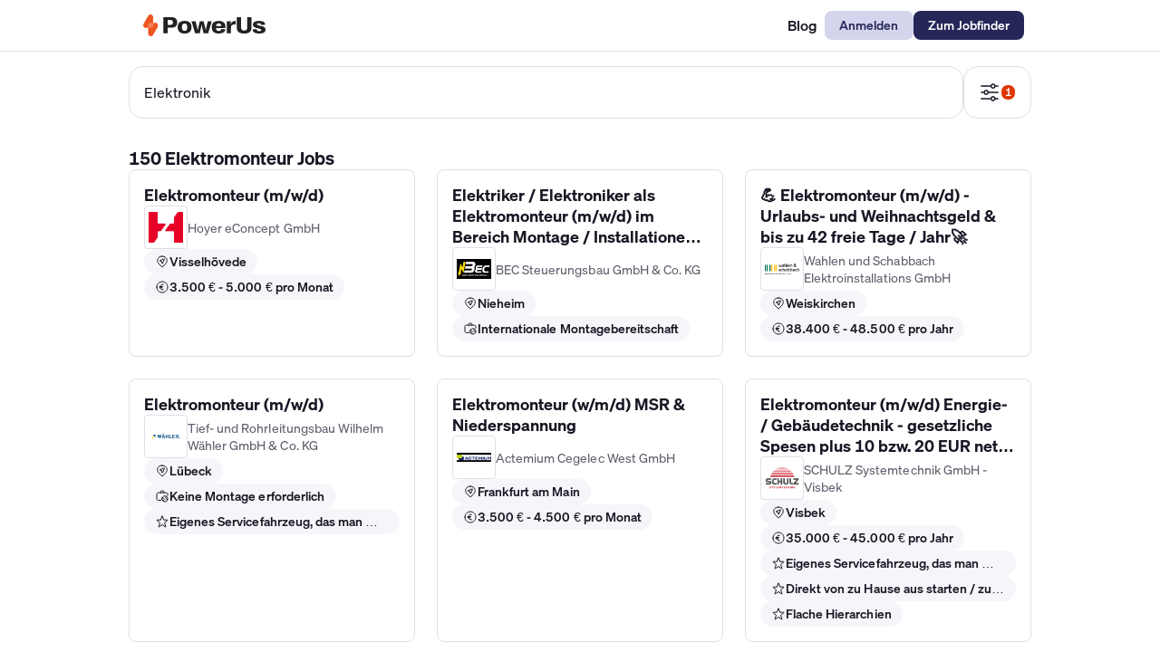

--- FILE ---
content_type: text/html;charset=UTF-8
request_url: https://powerus.de/elektriker-jobs/elektromonteur
body_size: 90810
content:
<!DOCTYPE html><html lang="de" data-beasties-container><head>
    <meta charset="utf-8">
    <title>Elektromonteur: 150 Jobs für Elektroniker | PowerUs</title>
    
    <base href="/">

    <meta name="referrer" content="no-referrer-when-downgrade">
    <meta http-equiv="Content-Security-Policy" content="default-src 'self'; script-src 'self' 'unsafe-inline' 'unsafe-eval' https://assets.calendly.com https://www.googletagmanager.com/ https://tagmanager.google.com/ https://*.googletagmanager.com/ https://www.googleadservices.com/ https://www.google.com/ https://*.googlesyndication.com/ https://apis.google.com/ https://connect.facebook.net/ https://*.outbrain.com/ https://analytics.tiktok.com/ https://snap.licdn.com/ https://px.ads.linkedin.com/ https://bat.bing.com/ https://cdn.mxpnl.com/ https://survey.survicate.com https://surveys-static.survicate.com https://surveys-static-prd.survicate-cdn.com https://survey-prd.survicate https://widget.trustpilot.com/ https://cdn.cookielaw.org/ https://*.hotjar.com/ https://accounts.google.com https://accounts.google.com/gsi/client https://www.gstatic.com https://toolbox.marketingtools.apple.com https://player.vimeo.com https://*.vimeocdn.com https://cdnjs.cloudflare.com https://*.cloudfront.net https://cdn.prod.website-files.com https://cdn.jsdelivr.net https://sc.lfeeder.com https://jobs.ashbyhq.com https://app.optibase.io https://*.posthog.com https://*.powerus.de https://*.optimeleon.com; style-src 'self' 'unsafe-inline' https://assets.calendly.com https://tagmanager.google.com/ https://fonts.googleapis.com/ https://www.googletagmanager.com/ https://*.hotjar.com/ https://surveys-static.survicate.com https://surveys-static-prd.survicate-cdn.com https://accounts.google.com/gsi/style https://cdn.prod.website-files.com https://cdn.jsdelivr.net https://*.posthog.com; img-src * https://*.hotjar.com/ https://surveys-static.survicate.com https://surveys-static-prd.survicate-cdn.com https://assets.survicate.com https://img.survicate.com https://images.unsplash.com https://*.posthog.com data: blob:; media-src 'self' https://powerus-latest.s3.eu-central-1.amazonaws.com https://powerus-staging.s3.eu-central-1.amazonaws.com https://powerus-testing.s3.eu-central-1.amazonaws.com https://powerus.s3.eu-central-1.amazonaws.com https://powerus.fra1.digitaloceanspaces.com https://*.posthog.com data: blob:; font-src 'self' https://fonts.gstatic.com/ https://*.hotjar.com/ https://surveys-static.survicate.com https://surveys-static-prd.survicate-cdn.com https://cdn.prod.website-files.com https://*.posthog.com data:; connect-src * https://accounts.google.com/gsi/ https://respondent.survicate.com https://survey.survicate.com https://survey-prd.survicate-cdn.com https://www.facebook.com/tr/ https://*.posthog.com https://*.powerus.de; base-uri 'self'; worker-src 'self' blob: https://*.posthog.com; frame-ancestors 'self' https://arbeitgeber.powerus.de https://powerus-b2b.webflow.io https://*.posthog.com; frame-src 'self' https://calendly.com/ https://assets.calendly.com https://widget.trustpilot.com/ https://www.youtube.com/ https://content.googleapis.com/ https://connect.kombo.dev https://www.facebook.com/ https://accounts.google.com/gsi/ https://td.doubleclick.net/ https://www.googletagmanager.com/ https://cdn.embedly.com/ https://player.vimeo.com/ https://jobs.ashbyhq.com https://*.firebaseapp.com/ blob:; object-src 'self' blob:;">
    <meta http-equiv="Strict-Transport-Security" content="max-age=31536000; includeSubDomains">

    <meta name="viewport" content="width=device-width, initial-scale=1, viewport-fit=cover">
    <script>
      const MIN_WIDTH_SUPPORTED = 375;

      const scaleApp = () => {
        const userAgent = navigator.userAgent || navigator.vendor || window.opera;
        const isAndroid = /android/i.test(userAgent);
        const minWidth = MIN_WIDTH_SUPPORTED;
        let screenWidth = window.innerWidth;
        if (!screenWidth && window.Capacitor.getPlatform() !== 'browser') {
          screenWidth = window.screen.availWidth;
        }
        const resolutionRatio = screenWidth / minWidth;
        if (resolutionRatio < 1) {
          const viewport = document.querySelector('meta[name=viewport]');
          const attribute = isAndroid
            ? `width=device-width, initial-scale=${resolutionRatio}, viewport-fit=cover`
            : `width=device-width, initial-scale=${resolutionRatio}, maximum-scale=${resolutionRatio}, viewport-fit=cover`;
          viewport?.setAttribute('content', attribute);
        }
      };

      const removeZoomFromIOSApp = () => {
        if (window.Capacitor?.getPlatform() === 'ios') {
          const viewport = document.querySelector('meta[name=viewport]');
          viewport?.setAttribute('content', `${viewport?.content}, user-scalable=no`);
        }
      };

      if (window) {
        scaleApp();
        removeZoomFromIOSApp();
      }
    </script>

    <link rel="icon" type="image/svg+xml" href="/assets/icons/favicon.svg?v=1">
    <link rel="shortcut icon" href="/assets/icons/favicon.ico?v=1">
    <link rel="manifest" href="/manifest.webmanifest">
    <meta name="theme-color" content="#ffffff">
    <link rel="apple-touch-icon" sizes="192x192" href="/assets/icons/192x192-maskable.png">

    <link rel="preconnect" href="https://www.facebook.com" crossorigin>
    <link rel="preconnect" href="https://connect.facebook.net" crossorigin>

    <link rel="preload" as="font" href="/assets/fonts/material/MaterialIcons-Regular.woff2" crossorigin>

    <link rel="preload" as="font" href="/assets/fonts/soehne/soehne-buch.woff2" crossorigin>
    <link rel="preload" as="font" href="/assets/fonts/soehne/soehne-dreiviertelfett.woff2" crossorigin>
    <link rel="preload" as="font" href="/assets/fonts/soehne/soehne-fett.woff2" crossorigin>
    <link rel="preload" as="font" href="/assets/fonts/soehne/soehne-halbfett.woff2" crossorigin>
    <link rel="preload" as="font" href="/assets/fonts/soehne/soehne-kraftig.woff2" crossorigin>

    <script>
      window.dataLayer = window.dataLayer || [];
    </script>
  <style>@font-face{font-family:S\f6hne;font-style:normal;font-weight:400;font-display:swap;src:url(/assets/fonts/soehne/soehne-buch.woff2) format("woff2");unicode-range:U+000-024F}@font-face{font-family:S\f6hne;font-style:normal;font-weight:500;font-display:swap;src:url(/assets/fonts/soehne/soehne-kraftig.woff2) format("woff2");unicode-range:U+000-024F}@font-face{font-family:S\f6hne;font-style:normal;font-weight:600;font-display:swap;src:url(/assets/fonts/soehne/soehne-halbfett.woff2) format("woff2");unicode-range:U+000-024F}@font-face{font-family:S\f6hne;font-style:normal;font-weight:700;font-display:swap;src:url(/assets/fonts/soehne/soehne-dreiviertelfett.woff2) format("woff2");unicode-range:U+000-024F}@font-face{font-family:S\f6hne;font-style:normal;font-weight:800;font-display:swap;src:url(/assets/fonts/soehne/soehne-fett.woff2) format("woff2");unicode-range:U+000-024F}@font-face{font-family:S\f6hne;font-style:normal;font-weight:900;font-display:swap;src:url(/assets/fonts/soehne/soehne-fett.woff2) format("woff2");unicode-range:U+000-024F}*,:before,:after{--tw-border-spacing-x: 0;--tw-border-spacing-y: 0;--tw-translate-x: 0;--tw-translate-y: 0;--tw-rotate: 0;--tw-skew-x: 0;--tw-skew-y: 0;--tw-scale-x: 1;--tw-scale-y: 1;--tw-pan-x: ;--tw-pan-y: ;--tw-pinch-zoom: ;--tw-scroll-snap-strictness: proximity;--tw-gradient-from-position: ;--tw-gradient-via-position: ;--tw-gradient-to-position: ;--tw-ordinal: ;--tw-slashed-zero: ;--tw-numeric-figure: ;--tw-numeric-spacing: ;--tw-numeric-fraction: ;--tw-ring-inset: ;--tw-ring-offset-width: 0px;--tw-ring-offset-color: #fff;--tw-ring-color: rgb(59 130 246 / .5);--tw-ring-offset-shadow: 0 0 #0000;--tw-ring-shadow: 0 0 #0000;--tw-shadow: 0 0 #0000;--tw-shadow-colored: 0 0 #0000;--tw-blur: ;--tw-brightness: ;--tw-contrast: ;--tw-grayscale: ;--tw-hue-rotate: ;--tw-invert: ;--tw-saturate: ;--tw-sepia: ;--tw-drop-shadow: ;--tw-backdrop-blur: ;--tw-backdrop-brightness: ;--tw-backdrop-contrast: ;--tw-backdrop-grayscale: ;--tw-backdrop-hue-rotate: ;--tw-backdrop-invert: ;--tw-backdrop-opacity: ;--tw-backdrop-saturate: ;--tw-backdrop-sepia: ;--tw-contain-size: ;--tw-contain-layout: ;--tw-contain-paint: ;--tw-contain-style: }.sticky{position:sticky}.top-none{top:0}.z-20{z-index:20}.m-0{margin:0}.m-none{margin:0}.inline{display:inline}.flex{display:flex}.inline-flex{display:inline-flex}.grid{display:grid}.inline-grid{display:inline-grid}.w-\[316px\]{width:316px}.w-full{width:100%}.max-w-full{max-width:100%}.flex-none{flex:none}.cursor-pointer{cursor:pointer}.grid-cols-\[repeat\(auto-fill\,_minmax\(316px\,_1fr\)\)\]{grid-template-columns:repeat(auto-fill,minmax(316px,1fr))}.flex-row{flex-direction:row}.flex-col{flex-direction:column}.items-center{align-items:center}.justify-center{justify-content:center}.gap-lg{gap:24px}.gap-md{gap:16px}.gap-sm{gap:8px}.gap-xl{gap:32px}.gap-xs{gap:4px}.rounded-lg{border-radius:16px}.border{border-width:1px}.border-solid{border-style:solid}.border-border-primary{--tw-border-opacity: 1;border-color:rgb(222 223 230 / var(--tw-border-opacity, 1))}.bg-bg-primary{--tw-bg-opacity: 1;background-color:rgb(255 255 255 / var(--tw-bg-opacity, 1))}.p-md{padding:16px}.p-none{padding:0}.px-2sm{padding-left:12px;padding-right:12px}.px-md{padding-left:16px;padding-right:16px}.py-md{padding-top:16px;padding-bottom:16px}.py-none{padding-top:0;padding-bottom:0}.pb-5xl{padding-bottom:64px}.pb-lg{padding-bottom:24px}.pb-md{padding-bottom:16px}.pb-xl{padding-bottom:32px}.pr-sm{padding-right:8px}.pt-4xl{padding-top:56px}.pt-md{padding-top:16px}.pt-none{padding-top:0}.no-underline{text-decoration-line:none}body{font-variant-numeric:tabular-nums;-moz-font-feature-settings:"tnum";-webkit-font-feature-settings:"tnum";font-feature-settings:"tnum"}html{--mat-sys-on-surface: initial}html{--mat-app-background-color: #fafafa;--mat-app-text-color: rgba(0, 0, 0, .87);--mat-app-elevation-shadow-level-0: 0px 0px 0px 0px rgba(0, 0, 0, .2), 0px 0px 0px 0px rgba(0, 0, 0, .14), 0px 0px 0px 0px rgba(0, 0, 0, .12);--mat-app-elevation-shadow-level-1: 0px 2px 1px -1px rgba(0, 0, 0, .2), 0px 1px 1px 0px rgba(0, 0, 0, .14), 0px 1px 3px 0px rgba(0, 0, 0, .12);--mat-app-elevation-shadow-level-2: 0px 3px 1px -2px rgba(0, 0, 0, .2), 0px 2px 2px 0px rgba(0, 0, 0, .14), 0px 1px 5px 0px rgba(0, 0, 0, .12);--mat-app-elevation-shadow-level-3: 0px 3px 3px -2px rgba(0, 0, 0, .2), 0px 3px 4px 0px rgba(0, 0, 0, .14), 0px 1px 8px 0px rgba(0, 0, 0, .12);--mat-app-elevation-shadow-level-4: 0px 2px 4px -1px rgba(0, 0, 0, .2), 0px 4px 5px 0px rgba(0, 0, 0, .14), 0px 1px 10px 0px rgba(0, 0, 0, .12);--mat-app-elevation-shadow-level-5: 0px 3px 5px -1px rgba(0, 0, 0, .2), 0px 5px 8px 0px rgba(0, 0, 0, .14), 0px 1px 14px 0px rgba(0, 0, 0, .12);--mat-app-elevation-shadow-level-6: 0px 3px 5px -1px rgba(0, 0, 0, .2), 0px 6px 10px 0px rgba(0, 0, 0, .14), 0px 1px 18px 0px rgba(0, 0, 0, .12);--mat-app-elevation-shadow-level-7: 0px 4px 5px -2px rgba(0, 0, 0, .2), 0px 7px 10px 1px rgba(0, 0, 0, .14), 0px 2px 16px 1px rgba(0, 0, 0, .12);--mat-app-elevation-shadow-level-8: 0px 5px 5px -3px rgba(0, 0, 0, .2), 0px 8px 10px 1px rgba(0, 0, 0, .14), 0px 3px 14px 2px rgba(0, 0, 0, .12);--mat-app-elevation-shadow-level-9: 0px 5px 6px -3px rgba(0, 0, 0, .2), 0px 9px 12px 1px rgba(0, 0, 0, .14), 0px 3px 16px 2px rgba(0, 0, 0, .12);--mat-app-elevation-shadow-level-10: 0px 6px 6px -3px rgba(0, 0, 0, .2), 0px 10px 14px 1px rgba(0, 0, 0, .14), 0px 4px 18px 3px rgba(0, 0, 0, .12);--mat-app-elevation-shadow-level-11: 0px 6px 7px -4px rgba(0, 0, 0, .2), 0px 11px 15px 1px rgba(0, 0, 0, .14), 0px 4px 20px 3px rgba(0, 0, 0, .12);--mat-app-elevation-shadow-level-12: 0px 7px 8px -4px rgba(0, 0, 0, .2), 0px 12px 17px 2px rgba(0, 0, 0, .14), 0px 5px 22px 4px rgba(0, 0, 0, .12);--mat-app-elevation-shadow-level-13: 0px 7px 8px -4px rgba(0, 0, 0, .2), 0px 13px 19px 2px rgba(0, 0, 0, .14), 0px 5px 24px 4px rgba(0, 0, 0, .12);--mat-app-elevation-shadow-level-14: 0px 7px 9px -4px rgba(0, 0, 0, .2), 0px 14px 21px 2px rgba(0, 0, 0, .14), 0px 5px 26px 4px rgba(0, 0, 0, .12);--mat-app-elevation-shadow-level-15: 0px 8px 9px -5px rgba(0, 0, 0, .2), 0px 15px 22px 2px rgba(0, 0, 0, .14), 0px 6px 28px 5px rgba(0, 0, 0, .12);--mat-app-elevation-shadow-level-16: 0px 8px 10px -5px rgba(0, 0, 0, .2), 0px 16px 24px 2px rgba(0, 0, 0, .14), 0px 6px 30px 5px rgba(0, 0, 0, .12);--mat-app-elevation-shadow-level-17: 0px 8px 11px -5px rgba(0, 0, 0, .2), 0px 17px 26px 2px rgba(0, 0, 0, .14), 0px 6px 32px 5px rgba(0, 0, 0, .12);--mat-app-elevation-shadow-level-18: 0px 9px 11px -5px rgba(0, 0, 0, .2), 0px 18px 28px 2px rgba(0, 0, 0, .14), 0px 7px 34px 6px rgba(0, 0, 0, .12);--mat-app-elevation-shadow-level-19: 0px 9px 12px -6px rgba(0, 0, 0, .2), 0px 19px 29px 2px rgba(0, 0, 0, .14), 0px 7px 36px 6px rgba(0, 0, 0, .12);--mat-app-elevation-shadow-level-20: 0px 10px 13px -6px rgba(0, 0, 0, .2), 0px 20px 31px 3px rgba(0, 0, 0, .14), 0px 8px 38px 7px rgba(0, 0, 0, .12);--mat-app-elevation-shadow-level-21: 0px 10px 13px -6px rgba(0, 0, 0, .2), 0px 21px 33px 3px rgba(0, 0, 0, .14), 0px 8px 40px 7px rgba(0, 0, 0, .12);--mat-app-elevation-shadow-level-22: 0px 10px 14px -6px rgba(0, 0, 0, .2), 0px 22px 35px 3px rgba(0, 0, 0, .14), 0px 8px 42px 7px rgba(0, 0, 0, .12);--mat-app-elevation-shadow-level-23: 0px 11px 14px -7px rgba(0, 0, 0, .2), 0px 23px 36px 3px rgba(0, 0, 0, .14), 0px 9px 44px 8px rgba(0, 0, 0, .12);--mat-app-elevation-shadow-level-24: 0px 11px 15px -7px rgba(0, 0, 0, .2), 0px 24px 38px 3px rgba(0, 0, 0, .14), 0px 9px 46px 8px rgba(0, 0, 0, .12);--mat-ripple-color: color-mix(in srgb, rgba(0, 0, 0, .87) 12%, transparent);--mat-option-selected-state-label-text-color: #eb4a36;--mat-option-label-text-color: rgba(0, 0, 0, .87);--mat-option-hover-state-layer-color: color-mix(in srgb, rgba(0, 0, 0, .87) 4%, transparent);--mat-option-focus-state-layer-color: color-mix(in srgb, rgba(0, 0, 0, .87) 12%, transparent);--mat-option-selected-state-layer-color: color-mix(in srgb, rgba(0, 0, 0, .87) 12%, transparent)}html{--mat-optgroup-label-text-color: rgba(0, 0, 0, .87);--mat-pseudo-checkbox-full-selected-icon-color: #fb6514;--mat-pseudo-checkbox-full-selected-checkmark-color: #fafafa;--mat-pseudo-checkbox-full-unselected-icon-color: rgba(0, 0, 0, .54);--mat-pseudo-checkbox-full-disabled-selected-checkmark-color: #fafafa;--mat-pseudo-checkbox-full-disabled-unselected-icon-color: color-mix(in srgb, rgba(0, 0, 0, .87) 38%, transparent);--mat-pseudo-checkbox-full-disabled-selected-icon-color: color-mix(in srgb, rgba(0, 0, 0, .87) 38%, transparent);--mat-pseudo-checkbox-minimal-selected-checkmark-color: #fb6514;--mat-pseudo-checkbox-minimal-disabled-selected-checkmark-color: color-mix(in srgb, rgba(0, 0, 0, .87) 38%, transparent)}html{--mat-option-label-text-font: "S\f6hne", "Helvetica Neue", sans-serif;--mat-option-label-text-line-height: 1.2;--mat-option-label-text-size: 16px;--mat-option-label-text-tracking: normal;--mat-option-label-text-weight: 400;--mat-optgroup-label-text-font: "S\f6hne", "Helvetica Neue", sans-serif;--mat-optgroup-label-text-line-height: 1.2;--mat-optgroup-label-text-size: 16px;--mat-optgroup-label-text-tracking: normal;--mat-optgroup-label-text-weight: 400;--mat-card-elevated-container-shape: 4px;--mat-card-outlined-container-shape: 4px;--mat-card-filled-container-shape: 4px;--mat-card-outlined-outline-width: 1px;--mat-card-elevated-container-color: white;--mat-card-elevated-container-elevation: 0px 2px 1px -1px rgba(0, 0, 0, .2), 0px 1px 1px 0px rgba(0, 0, 0, .14), 0px 1px 3px 0px rgba(0, 0, 0, .12);--mat-card-outlined-container-color: white;--mat-card-outlined-container-elevation: 0px 0px 0px 0px rgba(0, 0, 0, .2), 0px 0px 0px 0px rgba(0, 0, 0, .14), 0px 0px 0px 0px rgba(0, 0, 0, .12);--mat-card-outlined-outline-color: rgba(0, 0, 0, .12);--mat-card-subtitle-text-color: rgba(0, 0, 0, .54);--mat-card-filled-container-color: white;--mat-card-filled-container-elevation: 0px 0px 0px 0px rgba(0, 0, 0, .2), 0px 0px 0px 0px rgba(0, 0, 0, .14), 0px 0px 0px 0px rgba(0, 0, 0, .12);--mat-card-title-text-font: "S\f6hne", "Helvetica Neue", sans-serif;--mat-card-title-text-line-height: 1.2;--mat-card-title-text-size: 20px;--mat-card-title-text-tracking: normal;--mat-card-title-text-weight: 800;--mat-card-subtitle-text-font: "S\f6hne", "Helvetica Neue", sans-serif;--mat-card-subtitle-text-line-height: 1.2;--mat-card-subtitle-text-size: 16px;--mat-card-subtitle-text-tracking: normal;--mat-card-subtitle-text-weight: 400;--mat-progress-bar-active-indicator-height: 4px;--mat-progress-bar-track-height: 4px;--mat-progress-bar-track-shape: 0}html{--mat-tooltip-container-shape: 4px;--mat-tooltip-supporting-text-line-height: 16px;--mat-tooltip-container-color: #424242;--mat-tooltip-supporting-text-color: white;--mat-tooltip-supporting-text-font: "S\f6hne", "Helvetica Neue", sans-serif;--mat-tooltip-supporting-text-size: 12px;--mat-tooltip-supporting-text-weight: 400;--mat-tooltip-supporting-text-tracking: normal;--mat-form-field-filled-active-indicator-height: 1px;--mat-form-field-filled-focus-active-indicator-height: 2px;--mat-form-field-filled-container-shape: 4px;--mat-form-field-outlined-outline-width: 1px;--mat-form-field-outlined-focus-outline-width: 2px;--mat-form-field-outlined-container-shape: 4px;--mat-form-field-focus-select-arrow-color: color-mix(in srgb, #eb4a36 87%, transparent);--mat-form-field-filled-caret-color: #eb4a36;--mat-form-field-filled-focus-active-indicator-color: #eb4a36;--mat-form-field-filled-focus-label-text-color: color-mix(in srgb, #eb4a36 87%, transparent);--mat-form-field-outlined-caret-color: #eb4a36;--mat-form-field-outlined-focus-outline-color: #eb4a36;--mat-form-field-outlined-focus-label-text-color: color-mix(in srgb, #eb4a36 87%, transparent);--mat-form-field-disabled-input-text-placeholder-color: color-mix(in srgb, rgba(0, 0, 0, .87) 38%, transparent);--mat-form-field-state-layer-color: rgba(0, 0, 0, .87);--mat-form-field-error-text-color: #f44336;--mat-form-field-select-option-text-color: inherit;--mat-form-field-select-disabled-option-text-color: GrayText;--mat-form-field-leading-icon-color: unset;--mat-form-field-disabled-leading-icon-color: unset;--mat-form-field-trailing-icon-color: unset;--mat-form-field-disabled-trailing-icon-color: unset;--mat-form-field-error-focus-trailing-icon-color: unset;--mat-form-field-error-hover-trailing-icon-color: unset;--mat-form-field-error-trailing-icon-color: unset;--mat-form-field-enabled-select-arrow-color: rgba(0, 0, 0, .54);--mat-form-field-disabled-select-arrow-color: color-mix(in srgb, rgba(0, 0, 0, .87) 38%, transparent);--mat-form-field-hover-state-layer-opacity: .04;--mat-form-field-focus-state-layer-opacity: .12;--mat-form-field-filled-container-color: #f6f6f6;--mat-form-field-filled-disabled-container-color: color-mix(in srgb, rgba(0, 0, 0, .87) 4%, transparent);--mat-form-field-filled-label-text-color: rgba(0, 0, 0, .54);--mat-form-field-filled-hover-label-text-color: rgba(0, 0, 0, .54);--mat-form-field-filled-disabled-label-text-color: color-mix(in srgb, rgba(0, 0, 0, .87) 38%, transparent);--mat-form-field-filled-input-text-color: rgba(0, 0, 0, .87);--mat-form-field-filled-disabled-input-text-color: color-mix(in srgb, rgba(0, 0, 0, .87) 38%, transparent);--mat-form-field-filled-input-text-placeholder-color: rgba(0, 0, 0, .54);--mat-form-field-filled-error-hover-label-text-color: #f44336;--mat-form-field-filled-error-focus-label-text-color: #f44336;--mat-form-field-filled-error-label-text-color: #f44336;--mat-form-field-filled-error-caret-color: #f44336;--mat-form-field-filled-active-indicator-color: rgba(0, 0, 0, .54);--mat-form-field-filled-disabled-active-indicator-color: color-mix(in srgb, rgba(0, 0, 0, .87) 12%, transparent);--mat-form-field-filled-hover-active-indicator-color: rgba(0, 0, 0, .87);--mat-form-field-filled-error-active-indicator-color: #f44336;--mat-form-field-filled-error-focus-active-indicator-color: #f44336;--mat-form-field-filled-error-hover-active-indicator-color: #f44336;--mat-form-field-outlined-label-text-color: rgba(0, 0, 0, .54);--mat-form-field-outlined-hover-label-text-color: rgba(0, 0, 0, .87);--mat-form-field-outlined-disabled-label-text-color: color-mix(in srgb, rgba(0, 0, 0, .87) 38%, transparent);--mat-form-field-outlined-input-text-color: rgba(0, 0, 0, .87);--mat-form-field-outlined-disabled-input-text-color: color-mix(in srgb, rgba(0, 0, 0, .87) 38%, transparent);--mat-form-field-outlined-input-text-placeholder-color: rgba(0, 0, 0, .54);--mat-form-field-outlined-error-caret-color: #f44336;--mat-form-field-outlined-error-focus-label-text-color: #f44336;--mat-form-field-outlined-error-label-text-color: #f44336;--mat-form-field-outlined-error-hover-label-text-color: #f44336;--mat-form-field-outlined-outline-color: rgba(0, 0, 0, .38);--mat-form-field-outlined-disabled-outline-color: color-mix(in srgb, rgba(0, 0, 0, .87) 12%, transparent);--mat-form-field-outlined-hover-outline-color: rgba(0, 0, 0, .87);--mat-form-field-outlined-error-focus-outline-color: #f44336;--mat-form-field-outlined-error-hover-outline-color: #f44336;--mat-form-field-outlined-error-outline-color: #f44336}html{--mat-form-field-container-height: 56px;--mat-form-field-filled-label-display: block;--mat-form-field-container-vertical-padding: 16px;--mat-form-field-filled-with-label-container-padding-top: 24px;--mat-form-field-filled-with-label-container-padding-bottom: 8px;--mat-form-field-container-text-font: "S\f6hne", "Helvetica Neue", sans-serif;--mat-form-field-container-text-line-height: 1.2;--mat-form-field-container-text-size: 16px;--mat-form-field-container-text-tracking: normal;--mat-form-field-container-text-weight: 400;--mat-form-field-outlined-label-text-populated-size: 16px;--mat-form-field-subscript-text-font: "S\f6hne", "Helvetica Neue", sans-serif;--mat-form-field-subscript-text-line-height: 1;--mat-form-field-subscript-text-size: 12px;--mat-form-field-subscript-text-tracking: normal;--mat-form-field-subscript-text-weight: 400;--mat-form-field-filled-label-text-font: "S\f6hne", "Helvetica Neue", sans-serif;--mat-form-field-filled-label-text-size: 16px;--mat-form-field-filled-label-text-tracking: normal;--mat-form-field-filled-label-text-weight: 400;--mat-form-field-outlined-label-text-font: "S\f6hne", "Helvetica Neue", sans-serif;--mat-form-field-outlined-label-text-size: 16px;--mat-form-field-outlined-label-text-tracking: normal;--mat-form-field-outlined-label-text-weight: 400;--mat-select-container-elevation-shadow: 0px 5px 5px -3px rgba(0, 0, 0, .2), 0px 8px 10px 1px rgba(0, 0, 0, .14), 0px 3px 14px 2px rgba(0, 0, 0, .12);--mat-select-panel-background-color: white;--mat-select-enabled-trigger-text-color: rgba(0, 0, 0, .87);--mat-select-disabled-trigger-text-color: color-mix(in srgb, rgba(0, 0, 0, .87) 38%, transparent);--mat-select-placeholder-text-color: rgba(0, 0, 0, .54);--mat-select-enabled-arrow-color: rgba(0, 0, 0, .54);--mat-select-disabled-arrow-color: color-mix(in srgb, rgba(0, 0, 0, .87) 38%, transparent);--mat-select-focused-arrow-color: #eb4a36;--mat-select-invalid-arrow-color: #f44336}html{--mat-select-arrow-transform: translateY(-8px);--mat-select-trigger-text-font: "S\f6hne", "Helvetica Neue", sans-serif;--mat-select-trigger-text-line-height: 1.2;--mat-select-trigger-text-size: 16px;--mat-select-trigger-text-tracking: normal;--mat-select-trigger-text-weight: 400;--mat-autocomplete-container-shape: 4px;--mat-autocomplete-container-elevation-shadow: 0px 5px 5px -3px rgba(0, 0, 0, .2), 0px 8px 10px 1px rgba(0, 0, 0, .14), 0px 3px 14px 2px rgba(0, 0, 0, .12);--mat-autocomplete-background-color: white;--mat-dialog-container-shape: 4px;--mat-dialog-container-elevation-shadow: 0px 11px 15px -7px rgba(0, 0, 0, .2), 0px 24px 38px 3px rgba(0, 0, 0, .14), 0px 9px 46px 8px rgba(0, 0, 0, .12);--mat-dialog-container-max-width: 80vw;--mat-dialog-container-small-max-width: 80vw;--mat-dialog-container-min-width: 0;--mat-dialog-actions-alignment: start;--mat-dialog-actions-padding: 8px;--mat-dialog-content-padding: 20px 24px;--mat-dialog-with-actions-content-padding: 20px 24px;--mat-dialog-headline-padding: 0 24px 9px;--mat-dialog-container-color: white;--mat-dialog-subhead-color: rgba(0, 0, 0, .87);--mat-dialog-supporting-text-color: rgba(0, 0, 0, .54);--mat-dialog-subhead-font: "S\f6hne", "Helvetica Neue", sans-serif;--mat-dialog-subhead-line-height: 1.2;--mat-dialog-subhead-size: 20px;--mat-dialog-subhead-weight: 800;--mat-dialog-subhead-tracking: normal;--mat-dialog-supporting-text-font: "S\f6hne", "Helvetica Neue", sans-serif;--mat-dialog-supporting-text-line-height: 1.2;--mat-dialog-supporting-text-size: 16px;--mat-dialog-supporting-text-weight: 400;--mat-dialog-supporting-text-tracking: normal}html{--mat-slide-toggle-disabled-handle-opacity: .38;--mat-slide-toggle-disabled-selected-handle-opacity: .38;--mat-slide-toggle-disabled-selected-icon-opacity: .38;--mat-slide-toggle-disabled-track-opacity: .12;--mat-slide-toggle-disabled-unselected-handle-opacity: .38;--mat-slide-toggle-disabled-unselected-icon-opacity: .38;--mat-slide-toggle-disabled-unselected-track-outline-color: transparent;--mat-slide-toggle-disabled-unselected-track-outline-width: 1px;--mat-slide-toggle-handle-height: 20px;--mat-slide-toggle-handle-shape: 10px;--mat-slide-toggle-handle-width: 20px;--mat-slide-toggle-hidden-track-opacity: 1;--mat-slide-toggle-hidden-track-transition: transform 75ms 0ms cubic-bezier(.4, 0, .6, 1);--mat-slide-toggle-pressed-handle-size: 20px;--mat-slide-toggle-selected-focus-state-layer-opacity: .12;--mat-slide-toggle-selected-handle-horizontal-margin: 0;--mat-slide-toggle-selected-handle-size: 20px;--mat-slide-toggle-selected-hover-state-layer-opacity: .04;--mat-slide-toggle-selected-icon-size: 18px;--mat-slide-toggle-selected-pressed-handle-horizontal-margin: 0;--mat-slide-toggle-selected-pressed-state-layer-opacity: .12;--mat-slide-toggle-selected-track-outline-color: transparent;--mat-slide-toggle-selected-track-outline-width: 1px;--mat-slide-toggle-selected-with-icon-handle-horizontal-margin: 0;--mat-slide-toggle-track-height: 14px;--mat-slide-toggle-track-outline-color: transparent;--mat-slide-toggle-track-outline-width: 1px;--mat-slide-toggle-track-shape: 7px;--mat-slide-toggle-track-width: 36px;--mat-slide-toggle-unselected-focus-state-layer-opacity: .12;--mat-slide-toggle-unselected-handle-horizontal-margin: 0;--mat-slide-toggle-unselected-handle-size: 20px;--mat-slide-toggle-unselected-hover-state-layer-opacity: .12;--mat-slide-toggle-unselected-icon-size: 18px;--mat-slide-toggle-unselected-pressed-handle-horizontal-margin: 0;--mat-slide-toggle-unselected-pressed-state-layer-opacity: .1;--mat-slide-toggle-unselected-with-icon-handle-horizontal-margin: 0;--mat-slide-toggle-visible-track-opacity: 1;--mat-slide-toggle-visible-track-transition: transform 75ms 0ms cubic-bezier(0, 0, .2, 1);--mat-slide-toggle-with-icon-handle-size: 20px;--mat-slide-toggle-touch-target-size: 48px;--mat-slide-toggle-selected-icon-color: #ffffff;--mat-slide-toggle-disabled-selected-icon-color: #ffffff;--mat-slide-toggle-selected-focus-state-layer-color: #eb4a36;--mat-slide-toggle-selected-handle-color: #eb4a36;--mat-slide-toggle-selected-hover-state-layer-color: #eb4a36;--mat-slide-toggle-selected-pressed-state-layer-color: #eb4a36;--mat-slide-toggle-selected-focus-handle-color: #eb4a36;--mat-slide-toggle-selected-hover-handle-color: #eb4a36;--mat-slide-toggle-selected-pressed-handle-color: #eb4a36;--mat-slide-toggle-selected-focus-track-color: #fbaca2;--mat-slide-toggle-selected-hover-track-color: #fbaca2;--mat-slide-toggle-selected-pressed-track-color: #fbaca2;--mat-slide-toggle-selected-track-color: #fbaca2;--mat-slide-toggle-disabled-label-text-color: color-mix(in srgb, rgba(0, 0, 0, .87) 38%, transparent);--mat-slide-toggle-disabled-handle-elevation-shadow: 0px 0px 0px 0px rgba(0, 0, 0, .2), 0px 0px 0px 0px rgba(0, 0, 0, .14), 0px 0px 0px 0px rgba(0, 0, 0, .12);--mat-slide-toggle-disabled-selected-handle-color: rgba(0, 0, 0, .87);--mat-slide-toggle-disabled-selected-track-color: rgba(0, 0, 0, .87);--mat-slide-toggle-disabled-unselected-handle-color: rgba(0, 0, 0, .87);--mat-slide-toggle-disabled-unselected-icon-color: #f6f6f6;--mat-slide-toggle-disabled-unselected-track-color: rgba(0, 0, 0, .87);--mat-slide-toggle-handle-elevation-shadow: 0px 2px 1px -1px rgba(0, 0, 0, .2), 0px 1px 1px 0px rgba(0, 0, 0, .14), 0px 1px 3px 0px rgba(0, 0, 0, .12);--mat-slide-toggle-handle-surface-color: white;--mat-slide-toggle-label-text-color: rgba(0, 0, 0, .87);--mat-slide-toggle-unselected-hover-handle-color: #424242;--mat-slide-toggle-unselected-focus-handle-color: #424242;--mat-slide-toggle-unselected-focus-state-layer-color: rgba(0, 0, 0, .87);--mat-slide-toggle-unselected-focus-track-color: rgba(0, 0, 0, .12);--mat-slide-toggle-unselected-icon-color: #f6f6f6;--mat-slide-toggle-unselected-handle-color: rgba(0, 0, 0, .54);--mat-slide-toggle-unselected-hover-state-layer-color: rgba(0, 0, 0, .87);--mat-slide-toggle-unselected-hover-track-color: rgba(0, 0, 0, .12);--mat-slide-toggle-unselected-pressed-handle-color: #424242;--mat-slide-toggle-unselected-pressed-track-color: rgba(0, 0, 0, .12);--mat-slide-toggle-unselected-pressed-state-layer-color: rgba(0, 0, 0, .87);--mat-slide-toggle-unselected-track-color: rgba(0, 0, 0, .12)}html{--mat-slide-toggle-state-layer-size: 40px;--mat-slide-toggle-touch-target-display: block;--mat-slide-toggle-label-text-font: "S\f6hne", "Helvetica Neue", sans-serif;--mat-slide-toggle-label-text-line-height: 1.2;--mat-slide-toggle-label-text-size: 18px;--mat-slide-toggle-label-text-tracking: normal;--mat-slide-toggle-label-text-weight: 400}html{--mat-radio-disabled-selected-icon-opacity: .38;--mat-radio-disabled-unselected-icon-opacity: .38;--mat-radio-state-layer-size: 40px;--mat-radio-touch-target-size: 48px}html{--mat-radio-state-layer-size: 40px;--mat-radio-touch-target-display: block;--mat-radio-label-text-font: "S\f6hne", "Helvetica Neue", sans-serif;--mat-radio-label-text-line-height: 1.2;--mat-radio-label-text-size: 18px;--mat-radio-label-text-tracking: normal;--mat-radio-label-text-weight: 400;--mat-slider-active-track-height: 6px;--mat-slider-active-track-shape: 9999px;--mat-slider-handle-elevation: 0px 2px 1px -1px rgba(0, 0, 0, .2), 0px 1px 1px 0px rgba(0, 0, 0, .14), 0px 1px 3px 0px rgba(0, 0, 0, .12);--mat-slider-handle-height: 20px;--mat-slider-handle-shape: 50%;--mat-slider-handle-width: 20px;--mat-slider-inactive-track-height: 4px;--mat-slider-inactive-track-shape: 9999px;--mat-slider-value-indicator-border-radius: 4px;--mat-slider-value-indicator-caret-display: block;--mat-slider-value-indicator-container-transform: translateX(-50%);--mat-slider-value-indicator-height: 32px;--mat-slider-value-indicator-padding: 0 12px;--mat-slider-value-indicator-text-transform: none;--mat-slider-value-indicator-width: auto;--mat-slider-with-overlap-handle-outline-width: 1px;--mat-slider-with-tick-marks-active-container-opacity: .6;--mat-slider-with-tick-marks-container-shape: 50%;--mat-slider-with-tick-marks-container-size: 2px;--mat-slider-with-tick-marks-inactive-container-opacity: .6;--mat-slider-value-indicator-transform-origin: bottom;--mat-slider-active-track-color: #eb4a36;--mat-slider-focus-handle-color: #eb4a36;--mat-slider-handle-color: #eb4a36;--mat-slider-hover-handle-color: #eb4a36;--mat-slider-focus-state-layer-color: color-mix(in srgb, #eb4a36 12%, transparent);--mat-slider-hover-state-layer-color: color-mix(in srgb, #eb4a36 4%, transparent);--mat-slider-inactive-track-color: #eb4a36;--mat-slider-ripple-color: #eb4a36;--mat-slider-with-tick-marks-active-container-color: #ffffff;--mat-slider-with-tick-marks-inactive-container-color: #eb4a36;--mat-slider-disabled-active-track-color: rgba(0, 0, 0, .87);--mat-slider-disabled-handle-color: rgba(0, 0, 0, .87);--mat-slider-disabled-inactive-track-color: rgba(0, 0, 0, .87);--mat-slider-label-container-color: #424242;--mat-slider-label-label-text-color: white;--mat-slider-value-indicator-opacity: 1;--mat-slider-with-overlap-handle-outline-color: rgba(0, 0, 0, .87);--mat-slider-with-tick-marks-disabled-container-color: rgba(0, 0, 0, .87)}html{--mat-slider-label-label-text-font: "S\f6hne", "Helvetica Neue", sans-serif;--mat-slider-label-label-text-size: 16px;--mat-slider-label-label-text-line-height: 1.2;--mat-slider-label-label-text-tracking: normal;--mat-slider-label-label-text-weight: 400;--mat-menu-container-shape: 4px;--mat-menu-divider-bottom-spacing: 0;--mat-menu-divider-top-spacing: 0;--mat-menu-item-spacing: 16px;--mat-menu-item-icon-size: 24px;--mat-menu-item-leading-spacing: 16px;--mat-menu-item-trailing-spacing: 16px;--mat-menu-item-with-icon-leading-spacing: 16px;--mat-menu-item-with-icon-trailing-spacing: 16px;--mat-menu-container-elevation-shadow: 0px 5px 5px -3px rgba(0, 0, 0, .2), 0px 8px 10px 1px rgba(0, 0, 0, .14), 0px 3px 14px 2px rgba(0, 0, 0, .12);--mat-menu-item-label-text-color: rgba(0, 0, 0, .87);--mat-menu-item-icon-color: rgba(0, 0, 0, .87);--mat-menu-item-hover-state-layer-color: color-mix(in srgb, rgba(0, 0, 0, .87) 4%, transparent);--mat-menu-item-focus-state-layer-color: color-mix(in srgb, rgba(0, 0, 0, .87) 12%, transparent);--mat-menu-container-color: white;--mat-menu-divider-color: rgba(0, 0, 0, .12);--mat-menu-item-label-text-font: "S\f6hne", "Helvetica Neue", sans-serif;--mat-menu-item-label-text-size: 16px;--mat-menu-item-label-text-tracking: normal;--mat-menu-item-label-text-line-height: 1.2;--mat-menu-item-label-text-weight: 400;--mat-list-active-indicator-color: transparent;--mat-list-active-indicator-shape: 4px;--mat-list-list-item-container-shape: 0;--mat-list-list-item-leading-avatar-shape: 50%;--mat-list-list-item-container-color: transparent;--mat-list-list-item-selected-container-color: transparent;--mat-list-list-item-leading-avatar-color: transparent;--mat-list-list-item-leading-icon-size: 24px;--mat-list-list-item-leading-avatar-size: 40px;--mat-list-list-item-trailing-icon-size: 24px;--mat-list-list-item-disabled-state-layer-color: transparent;--mat-list-list-item-disabled-state-layer-opacity: 0;--mat-list-list-item-disabled-label-text-opacity: .38;--mat-list-list-item-disabled-leading-icon-opacity: .38;--mat-list-list-item-disabled-trailing-icon-opacity: .38;--mat-list-list-item-label-text-color: rgba(0, 0, 0, .87);--mat-list-list-item-supporting-text-color: rgba(0, 0, 0, .54);--mat-list-list-item-leading-icon-color: rgba(0, 0, 0, .54);--mat-list-list-item-trailing-supporting-text-color: rgba(0, 0, 0, .54);--mat-list-list-item-trailing-icon-color: rgba(0, 0, 0, .54);--mat-list-list-item-selected-trailing-icon-color: rgba(0, 0, 0, .54);--mat-list-list-item-disabled-label-text-color: rgba(0, 0, 0, .87);--mat-list-list-item-disabled-leading-icon-color: rgba(0, 0, 0, .87);--mat-list-list-item-disabled-trailing-icon-color: rgba(0, 0, 0, .87);--mat-list-list-item-hover-label-text-color: rgba(0, 0, 0, .87);--mat-list-list-item-hover-leading-icon-color: rgba(0, 0, 0, .54);--mat-list-list-item-hover-state-layer-color: rgba(0, 0, 0, .87);--mat-list-list-item-hover-state-layer-opacity: .04;--mat-list-list-item-hover-trailing-icon-color: rgba(0, 0, 0, .54);--mat-list-list-item-focus-label-text-color: rgba(0, 0, 0, .87);--mat-list-list-item-focus-state-layer-color: rgba(0, 0, 0, .87);--mat-list-list-item-focus-state-layer-opacity: .12}html{--mat-list-list-item-leading-icon-start-space: 16px;--mat-list-list-item-leading-icon-end-space: 32px;--mat-list-list-item-one-line-container-height: 48px;--mat-list-list-item-two-line-container-height: 64px;--mat-list-list-item-three-line-container-height: 88px}html{--mat-list-list-item-label-text-font: "S\f6hne", "Helvetica Neue", sans-serif;--mat-list-list-item-label-text-line-height: 1.2;--mat-list-list-item-label-text-size: 16px;--mat-list-list-item-label-text-tracking: normal;--mat-list-list-item-label-text-weight: 400;--mat-list-list-item-supporting-text-font: "S\f6hne", "Helvetica Neue", sans-serif;--mat-list-list-item-supporting-text-line-height: 1.2;--mat-list-list-item-supporting-text-size: 18px;--mat-list-list-item-supporting-text-tracking: normal;--mat-list-list-item-supporting-text-weight: 400;--mat-list-list-item-trailing-supporting-text-font: "S\f6hne", "Helvetica Neue", sans-serif;--mat-list-list-item-trailing-supporting-text-line-height: 1;--mat-list-list-item-trailing-supporting-text-size: 12px;--mat-list-list-item-trailing-supporting-text-tracking: normal;--mat-list-list-item-trailing-supporting-text-weight: 400}html{--mat-paginator-page-size-select-width: 84px;--mat-paginator-page-size-select-touch-target-height: 48px;--mat-paginator-container-text-color: rgba(0, 0, 0, .87);--mat-paginator-container-background-color: white;--mat-paginator-enabled-icon-color: rgba(0, 0, 0, .54);--mat-paginator-disabled-icon-color: color-mix(in srgb, rgba(0, 0, 0, .87) 38%, transparent);--mat-paginator-container-size: 56px;--mat-paginator-form-field-container-height: 40px;--mat-paginator-form-field-container-vertical-padding: 8px;--mat-paginator-touch-target-display: block;--mat-paginator-container-text-font: "S\f6hne", "Helvetica Neue", sans-serif;--mat-paginator-container-text-line-height: 1;--mat-paginator-container-text-size: 12px;--mat-paginator-container-text-tracking: normal;--mat-paginator-container-text-weight: 400;--mat-paginator-select-trigger-text-size: 12px;--mat-tab-container-height: 48px;--mat-tab-divider-color: transparent;--mat-tab-divider-height: 0;--mat-tab-active-indicator-height: 2px;--mat-tab-active-indicator-shape: 0}html{--mat-checkbox-disabled-selected-checkmark-color: white;--mat-checkbox-selected-focus-state-layer-opacity: .12;--mat-checkbox-selected-hover-state-layer-opacity: .04;--mat-checkbox-selected-pressed-state-layer-opacity: .12;--mat-checkbox-unselected-focus-state-layer-opacity: .12;--mat-checkbox-unselected-hover-state-layer-opacity: .04;--mat-checkbox-unselected-pressed-state-layer-opacity: .12;--mat-checkbox-touch-target-size: 48px;--mat-checkbox-disabled-label-color: color-mix(in srgb, rgba(0, 0, 0, .87) 38%, transparent);--mat-checkbox-label-text-color: rgba(0, 0, 0, .87);--mat-checkbox-disabled-selected-icon-color: color-mix(in srgb, rgba(0, 0, 0, .87) 38%, transparent);--mat-checkbox-disabled-unselected-icon-color: color-mix(in srgb, rgba(0, 0, 0, .87) 38%, transparent);--mat-checkbox-selected-checkmark-color: #ffffff;--mat-checkbox-selected-focus-icon-color: #fb6514;--mat-checkbox-selected-hover-icon-color: #fb6514;--mat-checkbox-selected-icon-color: #fb6514;--mat-checkbox-selected-pressed-icon-color: #fb6514;--mat-checkbox-unselected-focus-icon-color: rgba(0, 0, 0, .87);--mat-checkbox-unselected-hover-icon-color: rgba(0, 0, 0, .87);--mat-checkbox-unselected-icon-color: rgba(0, 0, 0, .54);--mat-checkbox-selected-focus-state-layer-color: #fb6514;--mat-checkbox-selected-hover-state-layer-color: #fb6514;--mat-checkbox-selected-pressed-state-layer-color: #fb6514;--mat-checkbox-unselected-focus-state-layer-color: rgba(0, 0, 0, .87);--mat-checkbox-unselected-hover-state-layer-color: rgba(0, 0, 0, .87);--mat-checkbox-unselected-pressed-state-layer-color: rgba(0, 0, 0, .87)}html{--mat-checkbox-touch-target-display: block;--mat-checkbox-state-layer-size: 40px;--mat-checkbox-label-text-font: "S\f6hne", "Helvetica Neue", sans-serif;--mat-checkbox-label-text-line-height: 1.2;--mat-checkbox-label-text-size: 18px;--mat-checkbox-label-text-tracking: normal;--mat-checkbox-label-text-weight: 400;--mat-button-filled-container-shape: 4px;--mat-button-filled-horizontal-padding: 16px;--mat-button-filled-icon-offset: -4px;--mat-button-filled-icon-spacing: 8px;--mat-button-filled-touch-target-size: 48px;--mat-button-outlined-container-shape: 4px;--mat-button-outlined-horizontal-padding: 15px;--mat-button-outlined-icon-offset: -4px;--mat-button-outlined-icon-spacing: 8px;--mat-button-outlined-keep-touch-target: false;--mat-button-outlined-outline-width: 1px;--mat-button-outlined-touch-target-size: 48px;--mat-button-protected-container-elevation-shadow: 0px 3px 1px -2px rgba(0, 0, 0, .2), 0px 2px 2px 0px rgba(0, 0, 0, .14), 0px 1px 5px 0px rgba(0, 0, 0, .12);--mat-button-protected-container-shape: 4px;--mat-button-protected-disabled-container-elevation-shadow: 0px 0px 0px 0px rgba(0, 0, 0, .2), 0px 0px 0px 0px rgba(0, 0, 0, .14), 0px 0px 0px 0px rgba(0, 0, 0, .12);--mat-button-protected-focus-container-elevation-shadow: 0px 2px 4px -1px rgba(0, 0, 0, .2), 0px 4px 5px 0px rgba(0, 0, 0, .14), 0px 1px 10px 0px rgba(0, 0, 0, .12);--mat-button-protected-horizontal-padding: 16px;--mat-button-protected-hover-container-elevation-shadow: 0px 2px 4px -1px rgba(0, 0, 0, .2), 0px 4px 5px 0px rgba(0, 0, 0, .14), 0px 1px 10px 0px rgba(0, 0, 0, .12);--mat-button-protected-icon-offset: -4px;--mat-button-protected-icon-spacing: 8px;--mat-button-protected-pressed-container-elevation-shadow: 0px 5px 5px -3px rgba(0, 0, 0, .2), 0px 8px 10px 1px rgba(0, 0, 0, .14), 0px 3px 14px 2px rgba(0, 0, 0, .12);--mat-button-protected-touch-target-size: 48px;--mat-button-text-container-shape: 4px;--mat-button-text-horizontal-padding: 8px;--mat-button-text-icon-offset: 0;--mat-button-text-icon-spacing: 8px;--mat-button-text-with-icon-horizontal-padding: 8px;--mat-button-text-touch-target-size: 48px;--mat-button-tonal-container-shape: 4px;--mat-button-tonal-horizontal-padding: 16px;--mat-button-tonal-icon-offset: -4px;--mat-button-tonal-icon-spacing: 8px;--mat-button-tonal-touch-target-size: 48px;--mat-button-filled-container-color: white;--mat-button-filled-disabled-container-color: color-mix(in srgb, rgba(0, 0, 0, .87) 12%, transparent);--mat-button-filled-disabled-label-text-color: color-mix(in srgb, rgba(0, 0, 0, .87) 38%, transparent);--mat-button-filled-disabled-state-layer-color: rgba(0, 0, 0, .54);--mat-button-filled-focus-state-layer-opacity: .12;--mat-button-filled-hover-state-layer-opacity: .04;--mat-button-filled-label-text-color: rgba(0, 0, 0, .87);--mat-button-filled-pressed-state-layer-opacity: .12;--mat-button-filled-ripple-color: color-mix(in srgb, rgba(0, 0, 0, .87) 12%, transparent);--mat-button-filled-state-layer-color: rgba(0, 0, 0, .87);--mat-button-outlined-disabled-label-text-color: color-mix(in srgb, rgba(0, 0, 0, .87) 38%, transparent);--mat-button-outlined-disabled-outline-color: rgba(0, 0, 0, .12);--mat-button-outlined-disabled-state-layer-color: rgba(0, 0, 0, .54);--mat-button-outlined-focus-state-layer-opacity: .12;--mat-button-outlined-hover-state-layer-opacity: .04;--mat-button-outlined-label-text-color: rgba(0, 0, 0, .87);--mat-button-outlined-outline-color: rgba(0, 0, 0, .12);--mat-button-outlined-pressed-state-layer-opacity: .12;--mat-button-outlined-ripple-color: color-mix(in srgb, rgba(0, 0, 0, .87) 12%, transparent);--mat-button-outlined-state-layer-color: rgba(0, 0, 0, .87);--mat-button-protected-container-color: white;--mat-button-protected-disabled-container-color: color-mix(in srgb, rgba(0, 0, 0, .87) 12%, transparent);--mat-button-protected-disabled-label-text-color: color-mix(in srgb, rgba(0, 0, 0, .87) 38%, transparent);--mat-button-protected-disabled-state-layer-color: rgba(0, 0, 0, .54);--mat-button-protected-focus-state-layer-opacity: .12;--mat-button-protected-hover-state-layer-opacity: .04;--mat-button-protected-label-text-color: rgba(0, 0, 0, .87);--mat-button-protected-pressed-state-layer-opacity: .12;--mat-button-protected-ripple-color: color-mix(in srgb, rgba(0, 0, 0, .87) 12%, transparent);--mat-button-protected-state-layer-color: rgba(0, 0, 0, .87);--mat-button-text-disabled-label-text-color: color-mix(in srgb, rgba(0, 0, 0, .87) 38%, transparent);--mat-button-text-disabled-state-layer-color: rgba(0, 0, 0, .54);--mat-button-text-focus-state-layer-opacity: .12;--mat-button-text-hover-state-layer-opacity: .04;--mat-button-text-label-text-color: rgba(0, 0, 0, .87);--mat-button-text-pressed-state-layer-opacity: .12;--mat-button-text-ripple-color: color-mix(in srgb, rgba(0, 0, 0, .87) 12%, transparent);--mat-button-text-state-layer-color: rgba(0, 0, 0, .87);--mat-button-tonal-container-color: white;--mat-button-tonal-disabled-container-color: color-mix(in srgb, rgba(0, 0, 0, .87) 12%, transparent);--mat-button-tonal-disabled-label-text-color: color-mix(in srgb, rgba(0, 0, 0, .87) 38%, transparent);--mat-button-tonal-disabled-state-layer-color: rgba(0, 0, 0, .54);--mat-button-tonal-focus-state-layer-opacity: .12;--mat-button-tonal-hover-state-layer-opacity: .04;--mat-button-tonal-label-text-color: rgba(0, 0, 0, .87);--mat-button-tonal-pressed-state-layer-opacity: .12;--mat-button-tonal-ripple-color: color-mix(in srgb, rgba(0, 0, 0, .87) 12%, transparent);--mat-button-tonal-state-layer-color: rgba(0, 0, 0, .87)}html{--mat-button-filled-container-height: 36px;--mat-button-filled-touch-target-display: block;--mat-button-outlined-container-height: 36px;--mat-button-outlined-touch-target-display: block;--mat-button-protected-container-height: 36px;--mat-button-protected-touch-target-display: block;--mat-button-text-container-height: 36px;--mat-button-text-touch-target-display: block;--mat-button-tonal-container-height: 36px;--mat-button-tonal-touch-target-display: block;--mat-button-filled-label-text-font: "S\f6hne", "Helvetica Neue", sans-serif;--mat-button-filled-label-text-size: 14px;--mat-button-filled-label-text-tracking: 1px;--mat-button-filled-label-text-transform: none;--mat-button-filled-label-text-weight: 900;--mat-button-outlined-label-text-font: "S\f6hne", "Helvetica Neue", sans-serif;--mat-button-outlined-label-text-size: 14px;--mat-button-outlined-label-text-tracking: 1px;--mat-button-outlined-label-text-transform: none;--mat-button-outlined-label-text-weight: 900;--mat-button-protected-label-text-font: "S\f6hne", "Helvetica Neue", sans-serif;--mat-button-protected-label-text-size: 14px;--mat-button-protected-label-text-tracking: 1px;--mat-button-protected-label-text-transform: none;--mat-button-protected-label-text-weight: 900;--mat-button-text-label-text-font: "S\f6hne", "Helvetica Neue", sans-serif;--mat-button-text-label-text-size: 14px;--mat-button-text-label-text-tracking: 1px;--mat-button-text-label-text-transform: none;--mat-button-text-label-text-weight: 900;--mat-button-tonal-label-text-font: "S\f6hne", "Helvetica Neue", sans-serif;--mat-button-tonal-label-text-size: 14px;--mat-button-tonal-label-text-tracking: 1px;--mat-button-tonal-label-text-transform: none;--mat-button-tonal-label-text-weight: 900;--mat-icon-button-icon-size: 24px;--mat-icon-button-container-shape: 50%;--mat-icon-button-touch-target-size: 48px;--mat-icon-button-disabled-icon-color: color-mix(in srgb, rgba(0, 0, 0, .87) 38%, transparent);--mat-icon-button-disabled-state-layer-color: rgba(0, 0, 0, .54);--mat-icon-button-focus-state-layer-opacity: .12;--mat-icon-button-hover-state-layer-opacity: .04;--mat-icon-button-icon-color: inherit;--mat-icon-button-pressed-state-layer-opacity: .12;--mat-icon-button-ripple-color: color-mix(in srgb, rgba(0, 0, 0, .87) 12%, transparent);--mat-icon-button-state-layer-color: rgba(0, 0, 0, .87)}html{--mat-icon-button-touch-target-display: block}html{--mat-fab-container-elevation-shadow: 0px 3px 5px -1px rgba(0, 0, 0, .2), 0px 6px 10px 0px rgba(0, 0, 0, .14), 0px 1px 18px 0px rgba(0, 0, 0, .12);--mat-fab-container-shape: 50%;--mat-fab-touch-target-size: 48px;--mat-fab-extended-container-elevation-shadow: 0px 3px 5px -1px rgba(0, 0, 0, .2), 0px 6px 10px 0px rgba(0, 0, 0, .14), 0px 1px 18px 0px rgba(0, 0, 0, .12);--mat-fab-extended-container-height: 48px;--mat-fab-extended-container-shape: 24px;--mat-fab-extended-focus-container-elevation-shadow: 0px 5px 5px -3px rgba(0, 0, 0, .2), 0px 8px 10px 1px rgba(0, 0, 0, .14), 0px 3px 14px 2px rgba(0, 0, 0, .12);--mat-fab-extended-hover-container-elevation-shadow: 0px 5px 5px -3px rgba(0, 0, 0, .2), 0px 8px 10px 1px rgba(0, 0, 0, .14), 0px 3px 14px 2px rgba(0, 0, 0, .12);--mat-fab-extended-pressed-container-elevation-shadow: 0px 7px 8px -4px rgba(0, 0, 0, .2), 0px 12px 17px 2px rgba(0, 0, 0, .14), 0px 5px 22px 4px rgba(0, 0, 0, .12);--mat-fab-focus-container-elevation-shadow: 0px 5px 5px -3px rgba(0, 0, 0, .2), 0px 8px 10px 1px rgba(0, 0, 0, .14), 0px 3px 14px 2px rgba(0, 0, 0, .12);--mat-fab-hover-container-elevation-shadow: 0px 5px 5px -3px rgba(0, 0, 0, .2), 0px 8px 10px 1px rgba(0, 0, 0, .14), 0px 3px 14px 2px rgba(0, 0, 0, .12);--mat-fab-pressed-container-elevation-shadow: 0px 7px 8px -4px rgba(0, 0, 0, .2), 0px 12px 17px 2px rgba(0, 0, 0, .14), 0px 5px 22px 4px rgba(0, 0, 0, .12);--mat-fab-small-container-elevation-shadow: 0px 3px 5px -1px rgba(0, 0, 0, .2), 0px 6px 10px 0px rgba(0, 0, 0, .14), 0px 1px 18px 0px rgba(0, 0, 0, .12);--mat-fab-small-container-shape: 50%;--mat-fab-small-touch-target-size: 48px;--mat-fab-small-focus-container-elevation-shadow: 0px 5px 5px -3px rgba(0, 0, 0, .2), 0px 8px 10px 1px rgba(0, 0, 0, .14), 0px 3px 14px 2px rgba(0, 0, 0, .12);--mat-fab-small-hover-container-elevation-shadow: 0px 5px 5px -3px rgba(0, 0, 0, .2), 0px 8px 10px 1px rgba(0, 0, 0, .14), 0px 3px 14px 2px rgba(0, 0, 0, .12);--mat-fab-small-pressed-container-elevation-shadow: 0px 7px 8px -4px rgba(0, 0, 0, .2), 0px 12px 17px 2px rgba(0, 0, 0, .14), 0px 5px 22px 4px rgba(0, 0, 0, .12);--mat-fab-container-color: white;--mat-fab-disabled-state-container-color: color-mix(in srgb, rgba(0, 0, 0, .87) 12%, transparent);--mat-fab-disabled-state-foreground-color: color-mix(in srgb, rgba(0, 0, 0, .87) 38%, transparent);--mat-fab-disabled-state-layer-color: rgba(0, 0, 0, .54);--mat-fab-focus-state-layer-opacity: .12;--mat-fab-foreground-color: rgba(0, 0, 0, .87);--mat-fab-hover-state-layer-opacity: .04;--mat-fab-pressed-state-layer-opacity: .12;--mat-fab-ripple-color: color-mix(in srgb, rgba(0, 0, 0, .87) 12%, transparent);--mat-fab-small-container-color: white;--mat-fab-small-disabled-state-container-color: color-mix(in srgb, rgba(0, 0, 0, .87) 12%, transparent);--mat-fab-small-disabled-state-foreground-color: color-mix(in srgb, rgba(0, 0, 0, .87) 38%, transparent);--mat-fab-small-disabled-state-layer-color: rgba(0, 0, 0, .54);--mat-fab-small-focus-state-layer-opacity: .12;--mat-fab-small-foreground-color: rgba(0, 0, 0, .87);--mat-fab-small-hover-state-layer-opacity: .04;--mat-fab-small-pressed-state-layer-opacity: .12;--mat-fab-small-ripple-color: color-mix(in srgb, rgba(0, 0, 0, .87) 12%, transparent);--mat-fab-small-state-layer-color: rgba(0, 0, 0, .87);--mat-fab-state-layer-color: rgba(0, 0, 0, .87)}html{--mat-fab-small-touch-target-display: block;--mat-fab-touch-target-display: block;--mat-fab-extended-label-text-font: "S\f6hne", "Helvetica Neue", sans-serif;--mat-fab-extended-label-text-size: 14px;--mat-fab-extended-label-text-tracking: 1px;--mat-fab-extended-label-text-weight: 900;--mat-snack-bar-container-shape: 4px;--mat-snack-bar-container-color: #424242;--mat-snack-bar-supporting-text-color: white;--mat-snack-bar-button-color: #fbaca2;--mat-snack-bar-supporting-text-font: "S\f6hne", "Helvetica Neue", sans-serif;--mat-snack-bar-supporting-text-line-height: 1.2;--mat-snack-bar-supporting-text-size: 18px;--mat-snack-bar-supporting-text-weight: 400;--mat-table-row-item-outline-width: 1px;--mat-table-background-color: white;--mat-table-header-headline-color: rgba(0, 0, 0, .87);--mat-table-row-item-label-text-color: rgba(0, 0, 0, .87);--mat-table-row-item-outline-color: rgba(0, 0, 0, .12);--mat-table-header-container-height: 56px;--mat-table-footer-container-height: 52px;--mat-table-row-item-container-height: 52px;--mat-table-header-headline-font: "S\f6hne", "Helvetica Neue", sans-serif;--mat-table-header-headline-line-height: 1.2;--mat-table-header-headline-size: 16px;--mat-table-header-headline-weight: 400;--mat-table-header-headline-tracking: normal;--mat-table-row-item-label-text-font: "S\f6hne", "Helvetica Neue", sans-serif;--mat-table-row-item-label-text-line-height: 1.2;--mat-table-row-item-label-text-size: 18px;--mat-table-row-item-label-text-weight: 400;--mat-table-row-item-label-text-tracking: normal;--mat-table-footer-supporting-text-font: "S\f6hne", "Helvetica Neue", sans-serif;--mat-table-footer-supporting-text-line-height: 1.2;--mat-table-footer-supporting-text-size: 18px;--mat-table-footer-supporting-text-weight: 400;--mat-table-footer-supporting-text-tracking: normal;--mat-progress-spinner-active-indicator-width: 4px;--mat-progress-spinner-size: 48px;--mat-progress-spinner-active-indicator-color: #eb4a36}html{--mat-badge-container-shape: 50%;--mat-badge-container-size: unset;--mat-badge-small-size-container-size: unset;--mat-badge-large-size-container-size: unset;--mat-badge-legacy-container-size: 22px;--mat-badge-legacy-small-size-container-size: 16px;--mat-badge-legacy-large-size-container-size: 28px;--mat-badge-container-offset: -11px 0;--mat-badge-small-size-container-offset: -8px 0;--mat-badge-large-size-container-offset: -14px 0;--mat-badge-container-overlap-offset: -11px;--mat-badge-small-size-container-overlap-offset: -8px;--mat-badge-large-size-container-overlap-offset: -14px;--mat-badge-container-padding: 0;--mat-badge-small-size-container-padding: 0;--mat-badge-large-size-container-padding: 0;--mat-badge-background-color: #eb4a36;--mat-badge-text-color: #ffffff;--mat-badge-disabled-state-background-color: color-mix(in srgb, rgba(0, 0, 0, .87) 12%, transparent);--mat-badge-disabled-state-text-color: color-mix(in srgb, rgba(0, 0, 0, .87) 38%, transparent)}html{--mat-badge-text-font: "S\f6hne", "Helvetica Neue", sans-serif;--mat-badge-line-height: 22px;--mat-badge-text-size: 12px;--mat-badge-text-weight: 600;--mat-badge-small-size-text-size: 9px;--mat-badge-small-size-line-height: 16px;--mat-badge-large-size-text-size: 24px;--mat-badge-large-size-line-height: 28px;--mat-bottom-sheet-container-shape: 4px;--mat-bottom-sheet-container-text-color: rgba(0, 0, 0, .87);--mat-bottom-sheet-container-background-color: white;--mat-bottom-sheet-container-text-font: "S\f6hne", "Helvetica Neue", sans-serif;--mat-bottom-sheet-container-text-line-height: 1.2;--mat-bottom-sheet-container-text-size: 18px;--mat-bottom-sheet-container-text-tracking: normal;--mat-bottom-sheet-container-text-weight: 400;--mat-button-toggle-focus-state-layer-opacity: .12;--mat-button-toggle-hover-state-layer-opacity: .04;--mat-button-toggle-legacy-focus-state-layer-opacity: 1;--mat-button-toggle-legacy-height: 36px;--mat-button-toggle-legacy-shape: 2px;--mat-button-toggle-shape: 4px;--mat-button-toggle-background-color: white;--mat-button-toggle-disabled-selected-state-background-color: color-mix(in srgb, rgba(0, 0, 0, .87) 12%, transparent);--mat-button-toggle-disabled-selected-state-text-color: color-mix(in srgb, rgba(0, 0, 0, .87) 38%, transparent);--mat-button-toggle-disabled-state-background-color: white;--mat-button-toggle-disabled-state-text-color: color-mix(in srgb, rgba(0, 0, 0, .87) 38%, transparent);--mat-button-toggle-divider-color: rgba(0, 0, 0, .12);--mat-button-toggle-legacy-disabled-selected-state-background-color: color-mix(in srgb, rgba(0, 0, 0, .87) 12%, transparent);--mat-button-toggle-legacy-disabled-state-background-color: white;--mat-button-toggle-legacy-disabled-state-text-color: color-mix(in srgb, rgba(0, 0, 0, .87) 38%, transparent);--mat-button-toggle-legacy-selected-state-background-color: color-mix(in srgb, rgba(0, 0, 0, .87) 12%, transparent);--mat-button-toggle-legacy-selected-state-text-color: rgba(0, 0, 0, .87);--mat-button-toggle-legacy-state-layer-color: color-mix(in srgb, rgba(0, 0, 0, .87) 12%, transparent);--mat-button-toggle-legacy-text-color: rgba(0, 0, 0, .87);--mat-button-toggle-selected-state-background-color: color-mix(in srgb, rgba(0, 0, 0, .87) 12%, transparent);--mat-button-toggle-selected-state-text-color: rgba(0, 0, 0, .87);--mat-button-toggle-state-layer-color: rgba(0, 0, 0, .87);--mat-button-toggle-text-color: rgba(0, 0, 0, .87);--mat-button-toggle-height: 48px;--mat-button-toggle-label-text-font: "S\f6hne", "Helvetica Neue", sans-serif;--mat-button-toggle-label-text-line-height: 1.2;--mat-button-toggle-label-text-size: 16px;--mat-button-toggle-label-text-tracking: normal;--mat-button-toggle-label-text-weight: 400;--mat-button-toggle-legacy-label-text-font: "S\f6hne", "Helvetica Neue", sans-serif;--mat-button-toggle-legacy-label-text-line-height: 1.2;--mat-button-toggle-legacy-label-text-size: 16px;--mat-button-toggle-legacy-label-text-tracking: normal;--mat-button-toggle-legacy-label-text-weight: 400;--mat-datepicker-calendar-container-shape: 4px;--mat-datepicker-calendar-container-touch-shape: 4px;--mat-datepicker-calendar-container-elevation-shadow: 0px 2px 4px -1px rgba(0, 0, 0, .2), 0px 4px 5px 0px rgba(0, 0, 0, .14), 0px 1px 10px 0px rgba(0, 0, 0, .12);--mat-datepicker-calendar-container-touch-elevation-shadow: 0px 11px 15px -7px rgba(0, 0, 0, .2), 0px 24px 38px 3px rgba(0, 0, 0, .14), 0px 9px 46px 8px rgba(0, 0, 0, .12);--mat-datepicker-calendar-date-in-range-state-background-color: color-mix(in srgb, #eb4a36 20%, transparent);--mat-datepicker-calendar-date-in-comparison-range-state-background-color: color-mix(in srgb, #fb6514 20%, transparent);--mat-datepicker-calendar-date-in-overlap-range-state-background-color: #a8dab5;--mat-datepicker-calendar-date-in-overlap-range-selected-state-background-color: rgb(69.5241935484, 163.4758064516, 93.9516129032);--mat-datepicker-calendar-date-selected-state-text-color: #ffffff;--mat-datepicker-calendar-date-selected-state-background-color: #eb4a36;--mat-datepicker-calendar-date-selected-disabled-state-background-color: color-mix(in srgb, #eb4a36 38%, transparent);--mat-datepicker-calendar-date-today-selected-state-outline-color: #ffffff;--mat-datepicker-calendar-date-focus-state-background-color: color-mix(in srgb, #eb4a36 12%, transparent);--mat-datepicker-calendar-date-hover-state-background-color: color-mix(in srgb, #eb4a36 4%, transparent);--mat-datepicker-toggle-active-state-icon-color: #eb4a36;--mat-datepicker-toggle-icon-color: rgba(0, 0, 0, .54);--mat-datepicker-calendar-body-label-text-color: rgba(0, 0, 0, .54);--mat-datepicker-calendar-period-button-text-color: rgba(0, 0, 0, .87);--mat-datepicker-calendar-period-button-icon-color: rgba(0, 0, 0, .54);--mat-datepicker-calendar-navigation-button-icon-color: rgba(0, 0, 0, .54);--mat-datepicker-calendar-header-divider-color: rgba(0, 0, 0, .12);--mat-datepicker-calendar-header-text-color: rgba(0, 0, 0, .54);--mat-datepicker-calendar-date-today-outline-color: rgba(0, 0, 0, .54);--mat-datepicker-calendar-date-today-disabled-state-outline-color: color-mix(in srgb, rgba(0, 0, 0, .87) 38%, transparent);--mat-datepicker-calendar-date-text-color: rgba(0, 0, 0, .87);--mat-datepicker-calendar-date-outline-color: transparent;--mat-datepicker-calendar-date-disabled-state-text-color: color-mix(in srgb, rgba(0, 0, 0, .87) 38%, transparent);--mat-datepicker-calendar-date-preview-state-outline-color: rgba(0, 0, 0, .54);--mat-datepicker-range-input-separator-color: rgba(0, 0, 0, .87);--mat-datepicker-range-input-disabled-state-separator-color: color-mix(in srgb, rgba(0, 0, 0, .87) 38%, transparent);--mat-datepicker-range-input-disabled-state-text-color: color-mix(in srgb, rgba(0, 0, 0, .87) 38%, transparent);--mat-datepicker-calendar-container-background-color: white;--mat-datepicker-calendar-container-text-color: rgba(0, 0, 0, .87)}html{--mat-datepicker-calendar-text-font: "S\f6hne", "Helvetica Neue", sans-serif;--mat-datepicker-calendar-text-size: 13px;--mat-datepicker-calendar-body-label-text-size: 14px;--mat-datepicker-calendar-body-label-text-weight: 900;--mat-datepicker-calendar-period-button-text-size: 14px;--mat-datepicker-calendar-period-button-text-weight: 900;--mat-datepicker-calendar-header-text-size: 11px;--mat-datepicker-calendar-header-text-weight: 400;--mat-divider-width: 1px;--mat-divider-color: rgba(0, 0, 0, .12);--mat-expansion-container-shape: 4px;--mat-expansion-container-elevation-shadow: 0px 3px 1px -2px rgba(0, 0, 0, .2), 0px 2px 2px 0px rgba(0, 0, 0, .14), 0px 1px 5px 0px rgba(0, 0, 0, .12);--mat-expansion-legacy-header-indicator-display: inline-block;--mat-expansion-header-indicator-display: none;--mat-expansion-container-background-color: white;--mat-expansion-container-text-color: rgba(0, 0, 0, .87);--mat-expansion-actions-divider-color: rgba(0, 0, 0, .12);--mat-expansion-header-hover-state-layer-color: color-mix(in srgb, rgba(0, 0, 0, .87) 4%, transparent);--mat-expansion-header-focus-state-layer-color: color-mix(in srgb, rgba(0, 0, 0, .87) 12%, transparent);--mat-expansion-header-disabled-state-text-color: color-mix(in srgb, rgba(0, 0, 0, .87) 38%, transparent);--mat-expansion-header-text-color: rgba(0, 0, 0, .87);--mat-expansion-header-description-color: rgba(0, 0, 0, .54);--mat-expansion-header-indicator-color: rgba(0, 0, 0, .54);--mat-expansion-header-collapsed-state-height: 48px;--mat-expansion-header-expanded-state-height: 64px;--mat-expansion-header-text-font: "S\f6hne", "Helvetica Neue", sans-serif;--mat-expansion-header-text-size: 16px;--mat-expansion-header-text-weight: 400;--mat-expansion-header-text-line-height: inherit;--mat-expansion-header-text-tracking: inherit;--mat-expansion-container-text-font: "S\f6hne", "Helvetica Neue", sans-serif;--mat-expansion-container-text-line-height: 1.2;--mat-expansion-container-text-size: 18px;--mat-expansion-container-text-tracking: normal;--mat-expansion-container-text-weight: 400;--mat-grid-list-tile-header-primary-text-size: 18px;--mat-grid-list-tile-header-secondary-text-size: 12px;--mat-grid-list-tile-footer-primary-text-size: 18px;--mat-grid-list-tile-footer-secondary-text-size: 12px;--mat-icon-color: inherit}html{--mat-sidenav-container-shape: 0;--mat-sidenav-container-elevation-shadow: 0px 8px 10px -5px rgba(0, 0, 0, .2), 0px 16px 24px 2px rgba(0, 0, 0, .14), 0px 6px 30px 5px rgba(0, 0, 0, .12);--mat-sidenav-container-width: auto;--mat-sidenav-container-divider-color: rgba(0, 0, 0, .12);--mat-sidenav-container-background-color: white;--mat-sidenav-container-text-color: rgba(0, 0, 0, .87);--mat-sidenav-content-background-color: #fafafa;--mat-sidenav-content-text-color: rgba(0, 0, 0, .87);--mat-sidenav-scrim-color: rgba(0, 0, 0, .6);--mat-stepper-header-focus-state-layer-shape: 0;--mat-stepper-header-hover-state-layer-shape: 0;--mat-stepper-header-icon-foreground-color: #ffffff;--mat-stepper-header-selected-state-icon-background-color: #eb4a36;--mat-stepper-header-selected-state-icon-foreground-color: #ffffff;--mat-stepper-header-done-state-icon-background-color: #eb4a36;--mat-stepper-header-done-state-icon-foreground-color: #ffffff;--mat-stepper-header-edit-state-icon-background-color: #eb4a36;--mat-stepper-header-edit-state-icon-foreground-color: #ffffff;--mat-stepper-container-color: white;--mat-stepper-line-color: rgba(0, 0, 0, .12);--mat-stepper-header-hover-state-layer-color: color-mix(in srgb, rgba(0, 0, 0, .87) 4%, transparent);--mat-stepper-header-focus-state-layer-color: color-mix(in srgb, rgba(0, 0, 0, .87) 12%, transparent);--mat-stepper-header-label-text-color: rgba(0, 0, 0, .54);--mat-stepper-header-optional-label-text-color: rgba(0, 0, 0, .54);--mat-stepper-header-selected-state-label-text-color: rgba(0, 0, 0, .87);--mat-stepper-header-error-state-label-text-color: #f44336;--mat-stepper-header-icon-background-color: rgba(0, 0, 0, .54);--mat-stepper-header-error-state-icon-foreground-color: #f44336;--mat-stepper-header-error-state-icon-background-color: transparent}html{--mat-stepper-header-height: 72px;--mat-stepper-container-text-font: "S\f6hne", "Helvetica Neue", sans-serif;--mat-stepper-header-label-text-font: "S\f6hne", "Helvetica Neue", sans-serif;--mat-stepper-header-label-text-size: 18px;--mat-stepper-header-label-text-weight: 400;--mat-stepper-header-error-state-label-text-size: 16px;--mat-stepper-header-selected-state-label-text-size: 16px;--mat-stepper-header-selected-state-label-text-weight: 400;--mat-sort-arrow-color: rgba(0, 0, 0, .87);--mat-toolbar-container-background-color: white;--mat-toolbar-container-text-color: rgba(0, 0, 0, .87)}html{--mat-toolbar-standard-height: 64px;--mat-toolbar-mobile-height: 56px;--mat-toolbar-title-text-font: "S\f6hne", "Helvetica Neue", sans-serif;--mat-toolbar-title-text-line-height: 1.2;--mat-toolbar-title-text-size: 20px;--mat-toolbar-title-text-tracking: normal;--mat-toolbar-title-text-weight: 800;--mat-tree-container-background-color: white;--mat-tree-node-text-color: rgba(0, 0, 0, .87);--mat-tree-node-min-height: 48px;--mat-tree-node-text-font: "S\f6hne", "Helvetica Neue", sans-serif;--mat-tree-node-text-size: 18px;--mat-tree-node-text-weight: 400;--mat-timepicker-container-shape: 4px;--mat-timepicker-container-elevation-shadow: 0px 5px 5px -3px rgba(0, 0, 0, .2), 0px 8px 10px 1px rgba(0, 0, 0, .14), 0px 3px 14px 2px rgba(0, 0, 0, .12);--mat-timepicker-container-background-color: white;--mat-badge-text-font: "S\f6hne", "Helvetica Neue", sans-serif;--mat-badge-line-height: 22px;--mat-badge-text-size: 12px;--mat-badge-text-weight: 600;--mat-badge-small-size-text-size: 9px;--mat-badge-small-size-line-height: 16px;--mat-badge-large-size-text-size: 24px;--mat-badge-large-size-line-height: 28px}html{--mat-bottom-sheet-container-text-font: "S\f6hne", "Helvetica Neue", sans-serif;--mat-bottom-sheet-container-text-line-height: 1.2;--mat-bottom-sheet-container-text-size: 18px;--mat-bottom-sheet-container-text-tracking: normal;--mat-bottom-sheet-container-text-weight: 400;--mat-button-toggle-label-text-font: "S\f6hne", "Helvetica Neue", sans-serif;--mat-button-toggle-label-text-line-height: 1.2;--mat-button-toggle-label-text-size: 16px;--mat-button-toggle-label-text-tracking: normal;--mat-button-toggle-label-text-weight: 400;--mat-button-toggle-legacy-label-text-font: "S\f6hne", "Helvetica Neue", sans-serif;--mat-button-toggle-legacy-label-text-line-height: 1.2;--mat-button-toggle-legacy-label-text-size: 16px;--mat-button-toggle-legacy-label-text-tracking: normal;--mat-button-toggle-legacy-label-text-weight: 400;--mat-datepicker-calendar-text-font: "S\f6hne", "Helvetica Neue", sans-serif;--mat-datepicker-calendar-text-size: 13px;--mat-datepicker-calendar-body-label-text-size: 14px;--mat-datepicker-calendar-body-label-text-weight: 900;--mat-datepicker-calendar-period-button-text-size: 14px;--mat-datepicker-calendar-period-button-text-weight: 900;--mat-datepicker-calendar-header-text-size: 11px;--mat-datepicker-calendar-header-text-weight: 400;--mat-expansion-header-text-font: "S\f6hne", "Helvetica Neue", sans-serif;--mat-expansion-header-text-size: 16px;--mat-expansion-header-text-weight: 400;--mat-expansion-header-text-line-height: inherit;--mat-expansion-header-text-tracking: inherit;--mat-expansion-container-text-font: "S\f6hne", "Helvetica Neue", sans-serif;--mat-expansion-container-text-line-height: 1.2;--mat-expansion-container-text-size: 18px;--mat-expansion-container-text-tracking: normal;--mat-expansion-container-text-weight: 400;--mat-grid-list-tile-header-primary-text-size: 18px;--mat-grid-list-tile-header-secondary-text-size: 12px;--mat-grid-list-tile-footer-primary-text-size: 18px;--mat-grid-list-tile-footer-secondary-text-size: 12px;--mat-stepper-container-text-font: "S\f6hne", "Helvetica Neue", sans-serif;--mat-stepper-header-label-text-font: "S\f6hne", "Helvetica Neue", sans-serif;--mat-stepper-header-label-text-size: 18px;--mat-stepper-header-label-text-weight: 400;--mat-stepper-header-error-state-label-text-size: 16px;--mat-stepper-header-selected-state-label-text-size: 16px;--mat-stepper-header-selected-state-label-text-weight: 400;--mat-toolbar-title-text-font: "S\f6hne", "Helvetica Neue", sans-serif;--mat-toolbar-title-text-line-height: 1.2;--mat-toolbar-title-text-size: 20px;--mat-toolbar-title-text-tracking: normal;--mat-toolbar-title-text-weight: 800;--mat-tree-node-text-font: "S\f6hne", "Helvetica Neue", sans-serif;--mat-tree-node-text-size: 18px;--mat-tree-node-text-weight: 400;--mat-option-label-text-font: "S\f6hne", "Helvetica Neue", sans-serif;--mat-option-label-text-line-height: 1.2;--mat-option-label-text-size: 16px;--mat-option-label-text-tracking: normal;--mat-option-label-text-weight: 400;--mat-optgroup-label-text-font: "S\f6hne", "Helvetica Neue", sans-serif;--mat-optgroup-label-text-line-height: 1.2;--mat-optgroup-label-text-size: 16px;--mat-optgroup-label-text-tracking: normal;--mat-optgroup-label-text-weight: 400;--mat-card-title-text-font: "S\f6hne", "Helvetica Neue", sans-serif;--mat-card-title-text-line-height: 1.2;--mat-card-title-text-size: 20px;--mat-card-title-text-tracking: normal;--mat-card-title-text-weight: 800;--mat-card-subtitle-text-font: "S\f6hne", "Helvetica Neue", sans-serif;--mat-card-subtitle-text-line-height: 1.2;--mat-card-subtitle-text-size: 16px;--mat-card-subtitle-text-tracking: normal;--mat-card-subtitle-text-weight: 400;--mat-tooltip-supporting-text-font: "S\f6hne", "Helvetica Neue", sans-serif;--mat-tooltip-supporting-text-size: 12px;--mat-tooltip-supporting-text-weight: 400;--mat-tooltip-supporting-text-tracking: normal;--mat-form-field-container-text-font: "S\f6hne", "Helvetica Neue", sans-serif;--mat-form-field-container-text-line-height: 1.2;--mat-form-field-container-text-size: 16px;--mat-form-field-container-text-tracking: normal;--mat-form-field-container-text-weight: 400;--mat-form-field-outlined-label-text-populated-size: 16px;--mat-form-field-subscript-text-font: "S\f6hne", "Helvetica Neue", sans-serif;--mat-form-field-subscript-text-line-height: 1;--mat-form-field-subscript-text-size: 12px;--mat-form-field-subscript-text-tracking: normal;--mat-form-field-subscript-text-weight: 400;--mat-form-field-filled-label-text-font: "S\f6hne", "Helvetica Neue", sans-serif;--mat-form-field-filled-label-text-size: 16px;--mat-form-field-filled-label-text-tracking: normal;--mat-form-field-filled-label-text-weight: 400;--mat-form-field-outlined-label-text-font: "S\f6hne", "Helvetica Neue", sans-serif;--mat-form-field-outlined-label-text-size: 16px;--mat-form-field-outlined-label-text-tracking: normal;--mat-form-field-outlined-label-text-weight: 400;--mat-select-trigger-text-font: "S\f6hne", "Helvetica Neue", sans-serif;--mat-select-trigger-text-line-height: 1.2;--mat-select-trigger-text-size: 16px;--mat-select-trigger-text-tracking: normal;--mat-select-trigger-text-weight: 400;--mat-dialog-subhead-font: "S\f6hne", "Helvetica Neue", sans-serif;--mat-dialog-subhead-line-height: 1.2;--mat-dialog-subhead-size: 20px;--mat-dialog-subhead-weight: 800;--mat-dialog-subhead-tracking: normal;--mat-dialog-supporting-text-font: "S\f6hne", "Helvetica Neue", sans-serif;--mat-dialog-supporting-text-line-height: 1.2;--mat-dialog-supporting-text-size: 16px;--mat-dialog-supporting-text-weight: 400;--mat-dialog-supporting-text-tracking: normal}html{--mat-slide-toggle-label-text-font: "S\f6hne", "Helvetica Neue", sans-serif;--mat-slide-toggle-label-text-line-height: 1.2;--mat-slide-toggle-label-text-size: 18px;--mat-slide-toggle-label-text-tracking: normal;--mat-slide-toggle-label-text-weight: 400}html{--mat-radio-label-text-font: "S\f6hne", "Helvetica Neue", sans-serif;--mat-radio-label-text-line-height: 1.2;--mat-radio-label-text-size: 18px;--mat-radio-label-text-tracking: normal;--mat-radio-label-text-weight: 400;--mat-slider-label-label-text-font: "S\f6hne", "Helvetica Neue", sans-serif;--mat-slider-label-label-text-size: 16px;--mat-slider-label-label-text-line-height: 1.2;--mat-slider-label-label-text-tracking: normal;--mat-slider-label-label-text-weight: 400;--mat-menu-item-label-text-font: "S\f6hne", "Helvetica Neue", sans-serif;--mat-menu-item-label-text-size: 16px;--mat-menu-item-label-text-tracking: normal;--mat-menu-item-label-text-line-height: 1.2;--mat-menu-item-label-text-weight: 400;--mat-list-list-item-label-text-font: "S\f6hne", "Helvetica Neue", sans-serif;--mat-list-list-item-label-text-line-height: 1.2;--mat-list-list-item-label-text-size: 16px;--mat-list-list-item-label-text-tracking: normal;--mat-list-list-item-label-text-weight: 400;--mat-list-list-item-supporting-text-font: "S\f6hne", "Helvetica Neue", sans-serif;--mat-list-list-item-supporting-text-line-height: 1.2;--mat-list-list-item-supporting-text-size: 18px;--mat-list-list-item-supporting-text-tracking: normal;--mat-list-list-item-supporting-text-weight: 400;--mat-list-list-item-trailing-supporting-text-font: "S\f6hne", "Helvetica Neue", sans-serif;--mat-list-list-item-trailing-supporting-text-line-height: 1;--mat-list-list-item-trailing-supporting-text-size: 12px;--mat-list-list-item-trailing-supporting-text-tracking: normal;--mat-list-list-item-trailing-supporting-text-weight: 400}html{--mat-paginator-container-text-font: "S\f6hne", "Helvetica Neue", sans-serif;--mat-paginator-container-text-line-height: 1;--mat-paginator-container-text-size: 12px;--mat-paginator-container-text-tracking: normal;--mat-paginator-container-text-weight: 400;--mat-paginator-select-trigger-text-size: 12px}html{--mat-checkbox-label-text-font: "S\f6hne", "Helvetica Neue", sans-serif;--mat-checkbox-label-text-line-height: 1.2;--mat-checkbox-label-text-size: 18px;--mat-checkbox-label-text-tracking: normal;--mat-checkbox-label-text-weight: 400;--mat-button-filled-label-text-font: "S\f6hne", "Helvetica Neue", sans-serif;--mat-button-filled-label-text-size: 14px;--mat-button-filled-label-text-tracking: 1px;--mat-button-filled-label-text-transform: none;--mat-button-filled-label-text-weight: 900;--mat-button-outlined-label-text-font: "S\f6hne", "Helvetica Neue", sans-serif;--mat-button-outlined-label-text-size: 14px;--mat-button-outlined-label-text-tracking: 1px;--mat-button-outlined-label-text-transform: none;--mat-button-outlined-label-text-weight: 900;--mat-button-protected-label-text-font: "S\f6hne", "Helvetica Neue", sans-serif;--mat-button-protected-label-text-size: 14px;--mat-button-protected-label-text-tracking: 1px;--mat-button-protected-label-text-transform: none;--mat-button-protected-label-text-weight: 900;--mat-button-text-label-text-font: "S\f6hne", "Helvetica Neue", sans-serif;--mat-button-text-label-text-size: 14px;--mat-button-text-label-text-tracking: 1px;--mat-button-text-label-text-transform: none;--mat-button-text-label-text-weight: 900;--mat-button-tonal-label-text-font: "S\f6hne", "Helvetica Neue", sans-serif;--mat-button-tonal-label-text-size: 14px;--mat-button-tonal-label-text-tracking: 1px;--mat-button-tonal-label-text-transform: none;--mat-button-tonal-label-text-weight: 900;--mat-fab-extended-label-text-font: "S\f6hne", "Helvetica Neue", sans-serif;--mat-fab-extended-label-text-size: 14px;--mat-fab-extended-label-text-tracking: 1px;--mat-fab-extended-label-text-weight: 900;--mat-snack-bar-supporting-text-font: "S\f6hne", "Helvetica Neue", sans-serif;--mat-snack-bar-supporting-text-line-height: 1.2;--mat-snack-bar-supporting-text-size: 18px;--mat-snack-bar-supporting-text-weight: 400;--mat-table-header-headline-font: "S\f6hne", "Helvetica Neue", sans-serif;--mat-table-header-headline-line-height: 1.2;--mat-table-header-headline-size: 16px;--mat-table-header-headline-weight: 400;--mat-table-header-headline-tracking: normal;--mat-table-row-item-label-text-font: "S\f6hne", "Helvetica Neue", sans-serif;--mat-table-row-item-label-text-line-height: 1.2;--mat-table-row-item-label-text-size: 18px;--mat-table-row-item-label-text-weight: 400;--mat-table-row-item-label-text-tracking: normal;--mat-table-footer-supporting-text-font: "S\f6hne", "Helvetica Neue", sans-serif;--mat-table-footer-supporting-text-line-height: 1.2;--mat-table-footer-supporting-text-size: 18px;--mat-table-footer-supporting-text-weight: 400;--mat-table-footer-supporting-text-tracking: normal}:root{--mat-form-field-outlined-label-text-weight: 400;--mat-form-field-container-text-weight: 400;--mat-option-label-text-weight: 400;--mat-select-trigger-text-weight: 400;--mat-form-field-outlined-outline-color: #0000001f}body,html{-webkit-text-size-adjust:100%;-moz-text-size-adjust:100%;-ms-text-size-adjust:100%;padding:0;margin:0;width:100%;height:100%;min-width:375px;scroll-behavior:smooth;background-color:#fff}body{-webkit-hyphens:auto;-moz-hyphens:auto;-ms-hyphens:auto;hyphens:auto;padding-top:env(safe-area-inset-top,0px);padding-left:env(safe-area-inset-left,0px);padding-right:env(safe-area-inset-right,0px);max-height:100%;overflow:hidden;box-sizing:border-box}h1{font-weight:900}body,button{font-family:S\f6hne,Helvetica Neue,sans-serif}.hover\:bg-bg-secondary:hover{--tw-bg-opacity: 1;background-color:rgb(246 246 250 / var(--tw-bg-opacity, 1))}.active\:bg-bg-secondary:active{--tw-bg-opacity: 1;background-color:rgb(246 246 250 / var(--tw-bg-opacity, 1))}@media (max-width: 1024px){.tablet\:w-full{width:100%}.tablet\:grid-cols-1{grid-template-columns:repeat(1,minmax(0,1fr))}}@media (max-width: 704px){.mobile\:mx-auto{margin-left:auto;margin-right:auto}}
</style><link rel="stylesheet" href="/styles-7YXYB4FR.css" media="print" onload="this.media='all'"><noscript><link rel="stylesheet" href="/styles-7YXYB4FR.css"></noscript><style ng-app-id="serverApp">[_nghost-serverApp-c692192426]{display:block;height:100%;overflow:auto}#app-wrapper[_ngcontent-serverApp-c692192426]{height:100%;overflow:hidden;display:flex;flex-direction:column}#app-wrapper[_ngcontent-serverApp-c692192426]   #router-container[_ngcontent-serverApp-c692192426]{height:100%;overflow:auto;overflow-anchor:none;z-index:1}</style><style ng-app-id="serverApp">.overlay-content-wrapper[_ngcontent-serverApp-c1571873113]{position:absolute;left:50%;top:50%;transform:translate(-50%,-50%);width:95vw;max-width:496px;background-color:#fff;border-radius:16px}.overlay-content[_ngcontent-serverApp-c1571873113]{display:flex;flex-direction:column;justify-content:center;align-items:center;padding:16px}.title[_ngcontent-serverApp-c1571873113]{margin-top:32px;margin-bottom:8px;font-size:20px;line-height:126%;letter-spacing:0;font-weight:700}.text[_ngcontent-serverApp-c1571873113]{margin:0 0 16px;font-size:14px;line-height:140%;letter-spacing:.034px}.btn[_ngcontent-serverApp-c1571873113]{width:100%;height:48px;display:flex;align-items:center;justify-content:center}</style><style ng-app-id="serverApp">.wrapper[_ngcontent-serverApp-c3830054971]{background-color:#323741;display:flex;flex-direction:row;align-items:center;padding:12px 16px}.wrapper[_ngcontent-serverApp-c3830054971]   .check-icon[_ngcontent-serverApp-c3830054971]{flex-shrink:0;box-sizing:border-box;border:4px solid #ffffff;border-radius:50%;background-color:#fff;display:flex;width:40px;height:40px;margin-right:16px}.wrapper[_ngcontent-serverApp-c3830054971]   .check-icon[_ngcontent-serverApp-c3830054971]   .icon[_ngcontent-serverApp-c3830054971]{width:16px;height:16px;margin:8px}.wrapper[_ngcontent-serverApp-c3830054971]   .content[_ngcontent-serverApp-c3830054971]   .title[_ngcontent-serverApp-c3830054971]{margin:0 0 8px;font-weight:500;font-size:14px;line-height:130%;letter-spacing:-.01em;color:#fff}.wrapper[_ngcontent-serverApp-c3830054971]   .content[_ngcontent-serverApp-c3830054971]   .text[_ngcontent-serverApp-c3830054971]{margin:0;font-weight:400;font-size:12px;line-height:150%;letter-spacing:.25px;color:#fff}</style><style ng-app-id="serverApp">.progress-bar[_ngcontent-serverApp-c1791552235]{position:fixed;top:calc(0 + env(safe-area-inset-top,0));z-index:99999}.loading-indicator[_ngcontent-serverApp-c1791552235]{position:fixed;top:24px;right:24px;z-index:999;display:flex;flex-direction:row;align-items:center;padding:16px 24px;background:#fff;border-radius:4px;box-shadow:2px 2px 5px #0000001a;font-size:20px}.loading-indicator[_ngcontent-serverApp-c1791552235]   .spinner[_ngcontent-serverApp-c1791552235]{margin-right:8px}</style><style ng-app-id="serverApp">.overlay-content-wrapper[_ngcontent-serverApp-c2614629983]{position:fixed;bottom:-32px;right:0;left:0;background-color:#fff;border-radius:16px 16px 0 0;padding-bottom:32px}.overlay-content[_ngcontent-serverApp-c2614629983], .overlay-header[_ngcontent-serverApp-c2614629983]{padding:16px}.overlay-header[_ngcontent-serverApp-c2614629983]{font-weight:600;font-size:16px;line-height:150%;border-bottom:1;border-bottom:1px solid #e2e3e3;color:#323741}.overlay-content[_ngcontent-serverApp-c2614629983]{display:flex;flex-direction:column;justify-content:space-between;align-items:flex-start;flex:1}.row[_ngcontent-serverApp-c2614629983]{width:100%;display:flex;justify-content:space-between;align-items:center}.row[_ngcontent-serverApp-c2614629983]:not(:last-child){margin-bottom:16px}.item[_ngcontent-serverApp-c2614629983]{display:flex;align-items:center;font-weight:600;font-size:14px;line-height:145%;color:#323741}.item-image[_ngcontent-serverApp-c2614629983]{border:.5px solid #cbcccd;border-radius:8px;width:48px;height:48px;margin-right:8px}.button[_ngcontent-serverApp-c2614629983]{width:120px;height:48px;display:flex;align-items:center;justify-content:center}</style><style ng-app-id="serverApp">[_nghost-serverApp-c763414455]{position:fixed;inset:0;background:#000000a3;display:none;z-index:99999;display:grid;justify-content:center;visibility:hidden;opacity:0;transition:visibility 0s,opacity .2s ease-in-out}.visible[_nghost-serverApp-c763414455]{visibility:visible;opacity:1}.animation[_ngcontent-serverApp-c763414455]{width:88px}</style><style ng-app-id="serverApp">.basic-layout-wrapper[_ngcontent-serverApp-c3727847937]{display:flex;flex-direction:column;min-height:100%}.basic-layout-wrapper.full-height[_ngcontent-serverApp-c3727847937]{height:100%}.basic-layout-wrapper.full-height[_ngcontent-serverApp-c3727847937] > main[_ngcontent-serverApp-c3727847937]{min-height:0}.basic-layout-wrapper.full-height[_ngcontent-serverApp-c3727847937] > main[_ngcontent-serverApp-c3727847937] > .content[_ngcontent-serverApp-c3727847937]{min-height:0}.basic-layout-wrapper.full-height[_ngcontent-serverApp-c3727847937] > main[_ngcontent-serverApp-c3727847937] > .content[_ngcontent-serverApp-c3727847937] >   app-layout-content{min-height:0;height:100%}header[_ngcontent-serverApp-c3727847937], .sub-header[_ngcontent-serverApp-c3727847937]{box-sizing:border-box;width:100%;display:flex;justify-content:center;align-items:center;border-bottom:solid 1px #dedfe6;position:relative}header.without-border[_ngcontent-serverApp-c3727847937], .sub-header.without-border[_ngcontent-serverApp-c3727847937]{border-bottom:0}header.hide-on-desktop[_ngcontent-serverApp-c3727847937], .sub-header.hide-on-desktop[_ngcontent-serverApp-c3727847937]{display:none}@media screen and (max-width: 1024px){header.hide-on-desktop[_ngcontent-serverApp-c3727847937], .sub-header.hide-on-desktop[_ngcontent-serverApp-c3727847937]{display:flex}}@media screen and (max-width: 1024px){header.sticky-mobile[_ngcontent-serverApp-c3727847937], .sub-header.sticky-mobile[_ngcontent-serverApp-c3727847937]{background:#fff;position:sticky;top:0;z-index:10}}header.sticky-desktop[_ngcontent-serverApp-c3727847937], .sub-header.sticky-desktop[_ngcontent-serverApp-c3727847937]{background:#fff;position:sticky;top:0;z-index:10}header.fixed-header[_ngcontent-serverApp-c3727847937], .sub-header.fixed-header[_ngcontent-serverApp-c3727847937]{position:fixed;top:0;left:0;right:0;z-index:10}header.fixed-header[_ngcontent-serverApp-c3727847937]   .header-content[_ngcontent-serverApp-c3727847937], .sub-header.fixed-header[_ngcontent-serverApp-c3727847937]   .header-content[_ngcontent-serverApp-c3727847937]{display:block;min-width:0;max-width:100%;width:100%;padding:0 56px}@media screen and (max-width: 1024px){header.fixed-header[_ngcontent-serverApp-c3727847937]   .header-content[_ngcontent-serverApp-c3727847937], .sub-header.fixed-header[_ngcontent-serverApp-c3727847937]   .header-content[_ngcontent-serverApp-c3727847937]{padding:0}}@media screen and (max-width: 1024px){header.desktop[_ngcontent-serverApp-c3727847937], .sub-header.desktop[_ngcontent-serverApp-c3727847937]{display:none}}header[_ngcontent-serverApp-c3727847937]   .header-content[_ngcontent-serverApp-c3727847937], .sub-header[_ngcontent-serverApp-c3727847937]   .header-content[_ngcontent-serverApp-c3727847937]{display:block;min-width:min(100%,996px);max-width:min(100%,996px)}@media screen and (max-width: 1024px){header[_ngcontent-serverApp-c3727847937]   .header-content[_ngcontent-serverApp-c3727847937], .sub-header[_ngcontent-serverApp-c3727847937]   .header-content[_ngcontent-serverApp-c3727847937]{min-width:100%;max-width:100%}}header[_ngcontent-serverApp-c3727847937]   .header-content.full-width[_ngcontent-serverApp-c3727847937], .sub-header[_ngcontent-serverApp-c3727847937]   .header-content.full-width[_ngcontent-serverApp-c3727847937]{min-width:0;max-width:100%;width:100%}header[_ngcontent-serverApp-c3727847937]   .header-content[_ngcontent-serverApp-c3727847937]:empty, .sub-header[_ngcontent-serverApp-c3727847937]   .header-content[_ngcontent-serverApp-c3727847937]:empty{display:none}header[_ngcontent-serverApp-c3727847937]:not(.without-border).has-sub-header{border-bottom:solid 1px #dedfe6}header[_ngcontent-serverApp-c3727847937]:not(.without-border).has-sub-header:not(.show-bottom-border-with-sub-header){border-bottom:0}@media screen and (max-width: 1024px){header[_ngcontent-serverApp-c3727847937]:not(.without-border).has-sub-header.has-sub-header-on-desktop-only{border-bottom:solid 1px #dedfe6}}main[_ngcontent-serverApp-c3727847937]{box-sizing:border-box;width:100%;display:flex;flex-direction:column;align-items:center;flex-grow:1}main[_ngcontent-serverApp-c3727847937]   .content[_ngcontent-serverApp-c3727847937]{width:100%;flex-grow:1}main.covers-header[_ngcontent-serverApp-c3727847937]{z-index:11}main.safe-areas[_ngcontent-serverApp-c3727847937]     app-layout-content{display:block;padding-bottom:env(safe-area-inset-bottom,0)}main.safe-areas[_ngcontent-serverApp-c3727847937]     app-layout-content:empty{padding-bottom:unset}footer[_ngcontent-serverApp-c3727847937]   .full-width-footer-wrapper[_ngcontent-serverApp-c3727847937]{width:100%;display:flex;justify-content:center;align-items:center}footer[_ngcontent-serverApp-c3727847937]   .fixed-footer-placeholder[_ngcontent-serverApp-c3727847937]{opacity:0}footer[_ngcontent-serverApp-c3727847937]   .fixed-footer[_ngcontent-serverApp-c3727847937]{background:#fff;position:fixed;border-radius:0;bottom:0;left:0;right:0;z-index:11;box-shadow:0 -4px 6px #00000003,0 -2px 4px #0000000a}footer[_ngcontent-serverApp-c3727847937]   .fixed-footer.without-shadow[_ngcontent-serverApp-c3727847937]{box-shadow:none}footer[_ngcontent-serverApp-c3727847937]     app-layout-fixed-footer{display:block;padding-bottom:env(safe-area-inset-bottom,0)}footer[_ngcontent-serverApp-c3727847937]     app-layout-fixed-footer:empty{padding-bottom:unset}footer[_ngcontent-serverApp-c3727847937]     app-layout-footer{display:block;padding-bottom:env(safe-area-inset-bottom,0)}footer[_ngcontent-serverApp-c3727847937]     app-layout-footer:empty{padding-bottom:unset}</style><style ng-app-id="serverApp">.desktop-slot[_ngcontent-serverApp-c611165270]{display:flex;flex-direction:row;gap:8px}</style><style ng-app-id="serverApp">[_nghost-serverApp-c3540923887]{display:flex;position:relative}.top-navigation-bar[_ngcontent-serverApp-c3540923887]{height:56px;width:100%;display:flex;flex-direction:row;justify-content:space-between;align-items:center;gap:16px;background:#fff;box-sizing:border-box;padding:8px 8px 8px 16px}@media screen and (max-width: 704px){.top-navigation-bar[_ngcontent-serverApp-c3540923887]{gap:8px}}.top-navigation-bar[_ngcontent-serverApp-c3540923887]   .desktop-items[_ngcontent-serverApp-c3540923887]{display:flex;flex-direction:row;justify-content:flex-end;align-items:center;gap:8px;flex:1 0 0}@media screen and (max-width: 704px){.top-navigation-bar[_ngcontent-serverApp-c3540923887]   .desktop-items[_ngcontent-serverApp-c3540923887]{display:none}}.top-navigation-bar[_ngcontent-serverApp-c3540923887]   .desktop-slot[_ngcontent-serverApp-c3540923887]{flex-shrink:0;max-height:inherit}@media screen and (max-width: 704px){.top-navigation-bar[_ngcontent-serverApp-c3540923887]   .desktop-slot[_ngcontent-serverApp-c3540923887]{display:none}}.top-navigation-bar[_ngcontent-serverApp-c3540923887]   .mobile-items[_ngcontent-serverApp-c3540923887]{display:none;flex-direction:row;justify-content:flex-end;align-items:center;gap:8px;flex:1 0 0}@media screen and (max-width: 704px){.top-navigation-bar[_ngcontent-serverApp-c3540923887]   .mobile-items[_ngcontent-serverApp-c3540923887]{display:flex}}.top-navigation-bar[_ngcontent-serverApp-c3540923887]   .mobile-items[_ngcontent-serverApp-c3540923887]   .mobile-slot[_ngcontent-serverApp-c3540923887]{flex-shrink:0;max-height:inherit}.top-navigation-bar[_ngcontent-serverApp-c3540923887]   .mobile-items[_ngcontent-serverApp-c3540923887]   .hamburger-button[_ngcontent-serverApp-c3540923887]{flex-shrink:0}.mobile-flyout[_ngcontent-serverApp-c3540923887]{display:none;position:absolute;top:calc(56px + var(--extraPadding));left:0;width:100vw;height:calc(var(--viewHeight) * 1px - 56px - var(--extraPadding))}.mobile-flyout.is-expanded[_ngcontent-serverApp-c3540923887]{display:flex}</style><style ng-app-id="serverApp">.app-overlay-layer-low{z-index:999}  .app-overlay-layer-default{z-index:1000}  .app-overlay-layer-high{z-index:1001}  .overlay-light-gray-background{background-color:#f5f5f5}  .overlay-white-background{background-color:#fff}  .cdk-overlay-dark-backdrop{background:#000000a3}</style><style ng-app-id="serverApp">[_nghost-serverApp-c518770707]{overflow:hidden;box-sizing:border-box;background:#fff}[_nghost-serverApp-c518770707]   .container[_ngcontent-serverApp-c518770707]{width:100%;display:flex;flex-direction:column;gap:16px;box-sizing:border-box;padding-bottom:calc(40px + env(safe-area-inset-bottom))}[_nghost-serverApp-c518770707]   .container[_ngcontent-serverApp-c518770707]   .body[_ngcontent-serverApp-c518770707]{width:100%;flex-grow:1;overflow-x:hidden;overflow-y:auto}[_nghost-serverApp-c518770707]   .container[_ngcontent-serverApp-c518770707]   .body[_ngcontent-serverApp-c518770707]   .body-content[_ngcontent-serverApp-c518770707]{width:100%;display:flex;flex-direction:column;align-items:flex-start;box-sizing:border-box;padding-top:16px;padding-left:16px;padding-right:16px}[_nghost-serverApp-c518770707]   .container[_ngcontent-serverApp-c518770707]   .body[_ngcontent-serverApp-c518770707]   .body-content[_ngcontent-serverApp-c518770707]   .item[_ngcontent-serverApp-c518770707]{width:100%;box-sizing:border-box}[_nghost-serverApp-c518770707]   .container[_ngcontent-serverApp-c518770707]   .footer[_ngcontent-serverApp-c518770707]{padding:0 16px;box-sizing:border-box}</style><style ng-app-id="serverApp">[_nghost-serverApp-c596076833]{display:block;width:100%;height:100%;box-sizing:border-box}.layout-section-wrapper[_ngcontent-serverApp-c596076833]{box-sizing:border-box;width:100%;display:flex;justify-content:center}@media screen and (max-width: 1024px){.layout-section-wrapper[_ngcontent-serverApp-c596076833]{padding-left:16px;padding-right:16px}}@media screen and (max-width: 1024px){.layout-section-wrapper.full-width-with-no-padding[_ngcontent-serverApp-c596076833]{padding-left:0;padding-right:0}}.layout-section-wrapper.full-height[_ngcontent-serverApp-c596076833]{height:100%}.full-width-breakpoint-mobile[_ngcontent-serverApp-c596076833]   .lg-inner-content[_ngcontent-serverApp-c596076833]{min-width:min(100%,996px);max-width:min(100%,996px)}@media screen and (max-width: 704px){.full-width-breakpoint-mobile[_ngcontent-serverApp-c596076833]   .lg-inner-content[_ngcontent-serverApp-c596076833]{min-width:100%;max-width:100%}}.full-width-breakpoint-tablet[_ngcontent-serverApp-c596076833]   .lg-inner-content[_ngcontent-serverApp-c596076833]{min-width:min(100%,996px);max-width:min(100%,996px)}@media screen and (max-width: 1024px){.full-width-breakpoint-tablet[_ngcontent-serverApp-c596076833]   .lg-inner-content[_ngcontent-serverApp-c596076833]{min-width:100%;max-width:100%}}.full-width-breakpoint-desktop[_ngcontent-serverApp-c596076833]   .lg-inner-content[_ngcontent-serverApp-c596076833]{min-width:min(100%,996px);max-width:min(100%,996px);min-width:100%;max-width:100%}.full-width-breakpoint-mobile[_ngcontent-serverApp-c596076833]   .md-inner-content[_ngcontent-serverApp-c596076833]{min-width:min(100%,833px);max-width:min(100%,833px)}@media screen and (max-width: 704px){.full-width-breakpoint-mobile[_ngcontent-serverApp-c596076833]   .md-inner-content[_ngcontent-serverApp-c596076833]{min-width:100%;max-width:100%}}.full-width-breakpoint-tablet[_ngcontent-serverApp-c596076833]   .md-inner-content[_ngcontent-serverApp-c596076833]{min-width:min(100%,833px);max-width:min(100%,833px)}@media screen and (max-width: 1024px){.full-width-breakpoint-tablet[_ngcontent-serverApp-c596076833]   .md-inner-content[_ngcontent-serverApp-c596076833]{min-width:100%;max-width:100%}}.full-width-breakpoint-desktop[_ngcontent-serverApp-c596076833]   .md-inner-content[_ngcontent-serverApp-c596076833]{min-width:min(100%,833px);max-width:min(100%,833px);min-width:100%;max-width:100%}.full-width-breakpoint-mobile[_ngcontent-serverApp-c596076833]   .sm-inner-content[_ngcontent-serverApp-c596076833]{min-width:min(100%,736px);max-width:min(100%,736px)}@media screen and (max-width: 704px){.full-width-breakpoint-mobile[_ngcontent-serverApp-c596076833]   .sm-inner-content[_ngcontent-serverApp-c596076833]{min-width:100%;max-width:100%}}.full-width-breakpoint-tablet[_ngcontent-serverApp-c596076833]   .sm-inner-content[_ngcontent-serverApp-c596076833]{min-width:min(100%,736px);max-width:min(100%,736px)}@media screen and (max-width: 1024px){.full-width-breakpoint-tablet[_ngcontent-serverApp-c596076833]   .sm-inner-content[_ngcontent-serverApp-c596076833]{min-width:100%;max-width:100%}}.full-width-breakpoint-desktop[_ngcontent-serverApp-c596076833]   .sm-inner-content[_ngcontent-serverApp-c596076833]{min-width:min(100%,736px);max-width:min(100%,736px);min-width:100%;max-width:100%}.full-width-breakpoint-mobile[_ngcontent-serverApp-c596076833]   .xs-inner-content[_ngcontent-serverApp-c596076833]{min-width:min(100%,512px);max-width:min(100%,512px)}@media screen and (max-width: 704px){.full-width-breakpoint-mobile[_ngcontent-serverApp-c596076833]   .xs-inner-content[_ngcontent-serverApp-c596076833]{min-width:100%;max-width:100%}}.full-width-breakpoint-tablet[_ngcontent-serverApp-c596076833]   .xs-inner-content[_ngcontent-serverApp-c596076833]{min-width:min(100%,512px);max-width:min(100%,512px)}@media screen and (max-width: 1024px){.full-width-breakpoint-tablet[_ngcontent-serverApp-c596076833]   .xs-inner-content[_ngcontent-serverApp-c596076833]{min-width:100%;max-width:100%}}.full-width-breakpoint-desktop[_ngcontent-serverApp-c596076833]   .xs-inner-content[_ngcontent-serverApp-c596076833]{min-width:min(100%,512px);max-width:min(100%,512px);min-width:100%;max-width:100%}</style><style ng-app-id="serverApp">[_nghost-serverApp-c808890446]{display:flex;flex-direction:column;box-sizing:border-box;gap:32px;padding:32px 16px}.border-top[_nghost-serverApp-c808890446]{border-top:1px solid #dedfe6}@media screen and (max-width: 1024px){[_nghost-serverApp-c808890446]{gap:24px;padding:24px 0;border-top:unset}}.footer[_ngcontent-serverApp-c808890446]{display:flex;flex-direction:row;justify-content:space-between}@media screen and (max-width: 1024px){.footer[_ngcontent-serverApp-c808890446]{flex-direction:column;justify-content:unset;gap:24px}}.info[_ngcontent-serverApp-c808890446]{display:flex;flex-direction:column;gap:16px;width:22%;min-width:145px}@media screen and (max-width: 1024px){.info[_ngcontent-serverApp-c808890446]{width:unset;min-width:unset}}.info[_ngcontent-serverApp-c808890446]   .logo[_ngcontent-serverApp-c808890446]{display:block}@media screen and (max-width: 1024px){.info[_ngcontent-serverApp-c808890446]   .logo[_ngcontent-serverApp-c808890446]{margin-bottom:8px}}.info[_ngcontent-serverApp-c808890446]   .socials[_ngcontent-serverApp-c808890446]{display:flex;flex-direction:row;gap:8px}.info[_ngcontent-serverApp-c808890446]   .socials[_ngcontent-serverApp-c808890446]   .social[_ngcontent-serverApp-c808890446]{display:flex;padding:8px;justify-content:center;align-items:center;border-radius:8px;background:#f6f6fa}.links[_ngcontent-serverApp-c808890446]{display:flex;flex-direction:column;align-items:flex-start;gap:16px;width:22%;min-width:140px}@media screen and (max-width: 1024px){.links[_ngcontent-serverApp-c808890446]{width:unset;min-width:unset}}.legal[_ngcontent-serverApp-c808890446]{align-self:center;display:flex;flex-direction:row;gap:32px}@media screen and (max-width: 1024px){.legal[_ngcontent-serverApp-c808890446]{align-self:unset;flex-direction:column;align-items:flex-start;gap:16px}}.divider[_ngcontent-serverApp-c808890446]{width:100%;height:1px;background:#dedfe6}</style><style ng-app-id="serverApp">[_nghost-serverApp-c4054027422]{display:block;width:fit-content}.xs[_nghost-serverApp-c4054027422]{height:24px}.sm[_nghost-serverApp-c4054027422]{height:48px}.md[_nghost-serverApp-c4054027422]{height:72px}.lg[_nghost-serverApp-c4054027422]{height:96px}</style><style ng-app-id="serverApp">.lg.normal[_nghost-serverApp-c2781467516]{font-weight:400;font-size:18px;line-height:133.333%;letter-spacing:0}.lg.stark[_nghost-serverApp-c2781467516]{font-weight:500;font-size:18px;line-height:133.333%;letter-spacing:0}.lg.mega[_nghost-serverApp-c2781467516]{font-weight:600;font-size:18px;line-height:133.333%;letter-spacing:0}.md.normal[_nghost-serverApp-c2781467516]{font-weight:400;font-size:16px;line-height:150%;letter-spacing:0}.md.stark[_nghost-serverApp-c2781467516]{font-weight:500;font-size:16px;line-height:150%;letter-spacing:0}.md.mega[_nghost-serverApp-c2781467516]{font-weight:600;font-size:16px;line-height:150%;letter-spacing:0}.sm.normal[_nghost-serverApp-c2781467516]{font-weight:400;font-size:14px;line-height:142.857%;letter-spacing:.035px}.sm.stark[_nghost-serverApp-c2781467516]{font-weight:500;font-size:14px;line-height:142.857%;letter-spacing:.035px}.sm.mega[_nghost-serverApp-c2781467516]{font-weight:600;font-size:14px;line-height:142.857%;letter-spacing:.035px}.xs.normal[_nghost-serverApp-c2781467516]{font-weight:400;font-size:12px;line-height:133.333%;letter-spacing:.06px}.xs.stark[_nghost-serverApp-c2781467516]{font-weight:500;font-size:12px;line-height:133.333%;letter-spacing:.06px}.xs.mega[_nghost-serverApp-c2781467516]{font-weight:600;font-size:12px;line-height:133.333%;letter-spacing:.06px}.content-primary[_nghost-serverApp-c2781467516]{color:#171724}.content-secondary[_nghost-serverApp-c2781467516]{color:#5e5f6c}.content-tertiary[_nghost-serverApp-c2781467516]{color:#717380}.content-quarternary[_nghost-serverApp-c2781467516]{color:#b1b2bd}.content-inverted[_nghost-serverApp-c2781467516]{color:#fff}.content-accent[_nghost-serverApp-c2781467516]{color:#252758}.content-hover[_nghost-serverApp-c2781467516]{color:#303273}.content-selected[_nghost-serverApp-c2781467516]{color:#252758}.content-selected-hover[_nghost-serverApp-c2781467516]{color:#303273}.bg-primary[_nghost-serverApp-c2781467516]{color:#fff}.bg-secondary[_nghost-serverApp-c2781467516]{color:#f6f6fa}.bg-inverted[_nghost-serverApp-c2781467516]{color:#717380}.bg-accent[_nghost-serverApp-c2781467516]{color:#252758}.bg-accent-secondary[_nghost-serverApp-c2781467516]{color:#d4d5ed}.bg-hover[_nghost-serverApp-c2781467516]{color:#303273}.bg-hover-secondary[_nghost-serverApp-c2781467516]{color:#e2e3f3}.bg-selected[_nghost-serverApp-c2781467516]{color:#252758}.bg-selected-hover[_nghost-serverApp-c2781467516]{color:#303273}.bg-dark[_nghost-serverApp-c2781467516]{color:#171724}.border-primary[_nghost-serverApp-c2781467516]{color:#dedfe6}.border-secondary[_nghost-serverApp-c2781467516]{color:#b1b2bd}.border-accent[_nghost-serverApp-c2781467516]{color:#252758}.border-accent-secondary[_nghost-serverApp-c2781467516]{color:#d4d5ed}.border-hover[_nghost-serverApp-c2781467516]{color:#303273}.border-selected[_nghost-serverApp-c2781467516]{color:#252758}.border-selected-hover[_nghost-serverApp-c2781467516]{color:#303273}.border-inverted[_nghost-serverApp-c2781467516]{color:#fff}.semantic-success-content-primary[_nghost-serverApp-c2781467516]{color:#037c45}.semantic-success-content-inverted[_nghost-serverApp-c2781467516]{color:#fff}.semantic-success-bg-primary[_nghost-serverApp-c2781467516]{color:#d4f8e7}.semantic-success-bg-inverted[_nghost-serverApp-c2781467516]{color:#037c45}.semantic-success-border-primary[_nghost-serverApp-c2781467516]{color:#94d7b8}.semantic-success-border-inverted[_nghost-serverApp-c2781467516]{color:#037c45}.semantic-warning-content-primary[_nghost-serverApp-c2781467516]{color:#844d00}.semantic-warning-content-secondary[_nghost-serverApp-c2781467516]{color:#f3892e}.semantic-warning-content-inverted[_nghost-serverApp-c2781467516]{color:#fff}.semantic-warning-bg-primary[_nghost-serverApp-c2781467516]{color:#ffe9c9}.semantic-warning-bg-inverted[_nghost-serverApp-c2781467516]{color:#cc850b}.semantic-warning-border-primary[_nghost-serverApp-c2781467516]{color:#fbe0b1}.semantic-warning-border-inverted[_nghost-serverApp-c2781467516]{color:#cc850b}.semantic-info-content-primary[_nghost-serverApp-c2781467516]{color:#3047c7}.semantic-info-content-inverted[_nghost-serverApp-c2781467516]{color:#fff}.semantic-info-bg-primary[_nghost-serverApp-c2781467516]{color:#ebeeff}.semantic-info-bg-inverted[_nghost-serverApp-c2781467516]{color:#3047c7}.semantic-info-border-primary[_nghost-serverApp-c2781467516]{color:#d6ddff}.semantic-info-border-inverted[_nghost-serverApp-c2781467516]{color:#3047c7}.semantic-error-content-primary[_nghost-serverApp-c2781467516]{color:#d90202}.semantic-error-content-inverted[_nghost-serverApp-c2781467516]{color:#fff}.semantic-error-bg-primary[_nghost-serverApp-c2781467516]{color:#ffece8}.semantic-error-bg-inverted[_nghost-serverApp-c2781467516]{color:#d90202}.semantic-error-border-primary[_nghost-serverApp-c2781467516]{color:#ffc6bc}.semantic-error-border-inverted[_nghost-serverApp-c2781467516]{color:#d90202}.semantic-error-hover[_nghost-serverApp-c2781467516]{color:#ec0202}.deco-silver[_nghost-serverApp-c2781467516]{color:#ccdde4}.deco-peach[_nghost-serverApp-c2781467516]{color:#ffe6df}.deco-violet[_nghost-serverApp-c2781467516]{color:#c2c1eb}.deco-yellow[_nghost-serverApp-c2781467516]{color:#fccd27}.deco-beige[_nghost-serverApp-c2781467516]{color:#f6f1ee}.deco-brand-orange[_nghost-serverApp-c2781467516]{color:#ff5727}.deco-accessible-orange[_nghost-serverApp-c2781467516]{color:#dd3800}</style><style ng-app-id="serverApp">[_nghost-serverApp-c2249562732]{display:flex;line-height:0}.content-primary[_nghost-serverApp-c2249562732]{color:#171724}.content-secondary[_nghost-serverApp-c2249562732]{color:#5e5f6c}.content-tertiary[_nghost-serverApp-c2249562732]{color:#717380}.content-quarternary[_nghost-serverApp-c2249562732]{color:#b1b2bd}.content-inverted[_nghost-serverApp-c2249562732]{color:#fff}.content-accent[_nghost-serverApp-c2249562732]{color:#252758}.content-hover[_nghost-serverApp-c2249562732]{color:#303273}.content-selected[_nghost-serverApp-c2249562732]{color:#252758}.content-selected-hover[_nghost-serverApp-c2249562732]{color:#303273}.bg-primary[_nghost-serverApp-c2249562732]{color:#fff}.bg-secondary[_nghost-serverApp-c2249562732]{color:#f6f6fa}.bg-inverted[_nghost-serverApp-c2249562732]{color:#717380}.bg-accent[_nghost-serverApp-c2249562732]{color:#252758}.bg-accent-secondary[_nghost-serverApp-c2249562732]{color:#d4d5ed}.bg-hover[_nghost-serverApp-c2249562732]{color:#303273}.bg-hover-secondary[_nghost-serverApp-c2249562732]{color:#e2e3f3}.bg-selected[_nghost-serverApp-c2249562732]{color:#252758}.bg-selected-hover[_nghost-serverApp-c2249562732]{color:#303273}.bg-dark[_nghost-serverApp-c2249562732]{color:#171724}.border-primary[_nghost-serverApp-c2249562732]{color:#dedfe6}.border-secondary[_nghost-serverApp-c2249562732]{color:#b1b2bd}.border-accent[_nghost-serverApp-c2249562732]{color:#252758}.border-accent-secondary[_nghost-serverApp-c2249562732]{color:#d4d5ed}.border-hover[_nghost-serverApp-c2249562732]{color:#303273}.border-selected[_nghost-serverApp-c2249562732]{color:#252758}.border-selected-hover[_nghost-serverApp-c2249562732]{color:#303273}.border-inverted[_nghost-serverApp-c2249562732]{color:#fff}.semantic-success-content-primary[_nghost-serverApp-c2249562732]{color:#037c45}.semantic-success-content-inverted[_nghost-serverApp-c2249562732]{color:#fff}.semantic-success-bg-primary[_nghost-serverApp-c2249562732]{color:#d4f8e7}.semantic-success-bg-inverted[_nghost-serverApp-c2249562732]{color:#037c45}.semantic-success-border-primary[_nghost-serverApp-c2249562732]{color:#94d7b8}.semantic-success-border-inverted[_nghost-serverApp-c2249562732]{color:#037c45}.semantic-warning-content-primary[_nghost-serverApp-c2249562732]{color:#844d00}.semantic-warning-content-secondary[_nghost-serverApp-c2249562732]{color:#f3892e}.semantic-warning-content-inverted[_nghost-serverApp-c2249562732]{color:#fff}.semantic-warning-bg-primary[_nghost-serverApp-c2249562732]{color:#ffe9c9}.semantic-warning-bg-inverted[_nghost-serverApp-c2249562732]{color:#cc850b}.semantic-warning-border-primary[_nghost-serverApp-c2249562732]{color:#fbe0b1}.semantic-warning-border-inverted[_nghost-serverApp-c2249562732]{color:#cc850b}.semantic-info-content-primary[_nghost-serverApp-c2249562732]{color:#3047c7}.semantic-info-content-inverted[_nghost-serverApp-c2249562732]{color:#fff}.semantic-info-bg-primary[_nghost-serverApp-c2249562732]{color:#ebeeff}.semantic-info-bg-inverted[_nghost-serverApp-c2249562732]{color:#3047c7}.semantic-info-border-primary[_nghost-serverApp-c2249562732]{color:#d6ddff}.semantic-info-border-inverted[_nghost-serverApp-c2249562732]{color:#3047c7}.semantic-error-content-primary[_nghost-serverApp-c2249562732]{color:#d90202}.semantic-error-content-inverted[_nghost-serverApp-c2249562732]{color:#fff}.semantic-error-bg-primary[_nghost-serverApp-c2249562732]{color:#ffece8}.semantic-error-bg-inverted[_nghost-serverApp-c2249562732]{color:#d90202}.semantic-error-border-primary[_nghost-serverApp-c2249562732]{color:#ffc6bc}.semantic-error-border-inverted[_nghost-serverApp-c2249562732]{color:#d90202}.semantic-error-hover[_nghost-serverApp-c2249562732]{color:#ec0202}.deco-silver[_nghost-serverApp-c2249562732]{color:#ccdde4}.deco-peach[_nghost-serverApp-c2249562732]{color:#ffe6df}.deco-violet[_nghost-serverApp-c2249562732]{color:#c2c1eb}.deco-yellow[_nghost-serverApp-c2249562732]{color:#fccd27}.deco-beige[_nghost-serverApp-c2249562732]{color:#f6f1ee}.deco-brand-orange[_nghost-serverApp-c2249562732]{color:#ff5727}.deco-accessible-orange[_nghost-serverApp-c2249562732]{color:#dd3800}</style><style ng-app-id="serverApp">[_nghost-serverApp-c4152096308]{cursor:pointer;outline:none;border:none;appearance:none;text-decoration:none;-webkit-tap-highlight-color:transparent;background-color:unset;color:unset;display:inline-flex;align-items:center;justify-content:center;max-width:100%;transition:color ease-out .24s;gap:4px;box-sizing:border-box}[_nghost-serverApp-c4152096308]   .inner[_ngcontent-serverApp-c4152096308]{overflow:hidden;text-overflow:ellipsis;word-wrap:break-word;white-space:nowrap;padding:2px 0}.sm[_nghost-serverApp-c4152096308]{font-weight:500;font-size:14px;line-height:100%;letter-spacing:.035px}.sm.block[_nghost-serverApp-c4152096308]{height:32px;padding:0 16px}.md[_nghost-serverApp-c4152096308]{font-weight:500;font-size:16px;line-height:100%;letter-spacing:.04px}.md.block[_nghost-serverApp-c4152096308]{height:48px;padding:0 24px}.block.fullwidth[_nghost-serverApp-c4152096308]{width:100%}[_nghost-serverApp-c4152096308]:focus-visible{box-shadow:0 0 0 2px #252758}.disabled[_nghost-serverApp-c4152096308]{cursor:default;pointer-events:none;color:#b1b2bd}.primary[_nghost-serverApp-c4152096308]:not(.disabled){color:#252758}.primary[_nghost-serverApp-c4152096308]:not(.disabled).selected{color:#252758}@media (hover: hover) and (pointer: fine){.primary[_nghost-serverApp-c4152096308]:not(.disabled):hover{color:#303273}}.primary[_nghost-serverApp-c4152096308]:not(.disabled):focus-visible{color:#303273}.primary[_nghost-serverApp-c4152096308]:not(.disabled):active{color:#5e5f6c}.secondary[_nghost-serverApp-c4152096308]:not(.disabled){color:#171724}.secondary[_nghost-serverApp-c4152096308]:not(.disabled).selected{color:#252758}@media (hover: hover) and (pointer: fine){.secondary[_nghost-serverApp-c4152096308]:not(.disabled):hover{color:#303273}}.secondary[_nghost-serverApp-c4152096308]:not(.disabled):focus-visible{color:#303273}.secondary[_nghost-serverApp-c4152096308]:not(.disabled):active{color:#5e5f6c}.tertiary[_nghost-serverApp-c4152096308]:not(.disabled){color:#717380}.tertiary[_nghost-serverApp-c4152096308]:not(.disabled).selected{color:#252758}@media (hover: hover) and (pointer: fine){.tertiary[_nghost-serverApp-c4152096308]:not(.disabled):hover{color:#303273}}.tertiary[_nghost-serverApp-c4152096308]:not(.disabled):focus-visible{color:#303273}.tertiary[_nghost-serverApp-c4152096308]:not(.disabled):active{color:#5e5f6c}</style><style ng-app-id="serverApp">[_nghost-serverApp-c1858870096]{display:inline-block;fill:currentColor;width:var(--svg-icon-width, 1em);height:var(--svg-icon-height, 1em)}</style><script type="application/ld+json" data-script-id="breadcrumbs">{
  "@context": "https://schema.org",
  "@type": "BreadcrumbList",
  "itemListElement": [
    {
      "@type": "ListItem",
      "position": 1,
      "name": "Startseite",
      "item": "/"
    },
    {
      "@type": "ListItem",
      "position": 2,
      "name": "Elektriker",
      "item": "/elektriker-jobs"
    },
    {
      "@type": "ListItem",
      "position": 3,
      "name": "Elektromonteur"
    }
  ]
}</script><style ng-app-id="serverApp">[_nghost-serverApp-c794216567]{cursor:pointer;outline:none;border:none;appearance:none;text-decoration:none;-webkit-tap-highlight-color:transparent;background-color:unset;color:unset;display:flex;align-items:center;justify-content:center}[_nghost-serverApp-c794216567]   .inner[_ngcontent-serverApp-c794216567]{position:relative;display:flex;align-items:center;justify-content:center;border-radius:9999px;transition:color ease-out .24s,box-shadow ease-out .24s,background ease-out .24s}[_nghost-serverApp-c794216567]   .inner[_ngcontent-serverApp-c794216567]:after{content:"";position:absolute;inset:0;opacity:0;border-radius:9999px;transition:opacity ease-out .24s}.sm[_nghost-serverApp-c794216567]{height:32px;width:32px}.sm[_nghost-serverApp-c794216567]   .inner[_ngcontent-serverApp-c794216567]{width:24px;height:24px}.md[_nghost-serverApp-c794216567]{height:48px;width:48px}.md[_nghost-serverApp-c794216567]   .inner[_ngcontent-serverApp-c794216567]{height:40px;width:40px}.lg[_nghost-serverApp-c794216567], .lg[_nghost-serverApp-c794216567]   .inner[_ngcontent-serverApp-c794216567]{height:48px;width:48px}.primary[_nghost-serverApp-c794216567]{color:#252758}.secondary[_nghost-serverApp-c794216567]{color:#171724}.tertiary[_nghost-serverApp-c794216567]{color:#717380}.error[_nghost-serverApp-c794216567]{color:#d90202}.primary.selected[_nghost-serverApp-c794216567], .secondary.selected[_nghost-serverApp-c794216567], .tertiary.selected[_nghost-serverApp-c794216567]{color:#252758}@media (hover: hover) and (pointer: fine){.primary[_nghost-serverApp-c794216567]:hover, .secondary[_nghost-serverApp-c794216567]:hover, .tertiary[_nghost-serverApp-c794216567]:hover{color:#303273}.primary[_nghost-serverApp-c794216567]:hover   .inner[_ngcontent-serverApp-c794216567], .secondary[_nghost-serverApp-c794216567]:hover   .inner[_ngcontent-serverApp-c794216567], .tertiary[_nghost-serverApp-c794216567]:hover   .inner[_ngcontent-serverApp-c794216567]{background-color:#fff}}.primary[_nghost-serverApp-c794216567]:focus-visible, .secondary[_nghost-serverApp-c794216567]:focus-visible, .tertiary[_nghost-serverApp-c794216567]:focus-visible{color:#252758}.primary[_nghost-serverApp-c794216567]:focus-visible   .inner[_ngcontent-serverApp-c794216567], .secondary[_nghost-serverApp-c794216567]:focus-visible   .inner[_ngcontent-serverApp-c794216567], .tertiary[_nghost-serverApp-c794216567]:focus-visible   .inner[_ngcontent-serverApp-c794216567]{background-color:#fff}.primary[_nghost-serverApp-c794216567]:focus-visible   .inner[_ngcontent-serverApp-c794216567]:after, .secondary[_nghost-serverApp-c794216567]:focus-visible   .inner[_ngcontent-serverApp-c794216567]:after, .tertiary[_nghost-serverApp-c794216567]:focus-visible   .inner[_ngcontent-serverApp-c794216567]:after{opacity:1;box-shadow:0 0 0 2px #252758}.primary[_nghost-serverApp-c794216567]:active   .inner[_ngcontent-serverApp-c794216567], .secondary[_nghost-serverApp-c794216567]:active   .inner[_ngcontent-serverApp-c794216567], .tertiary[_nghost-serverApp-c794216567]:active   .inner[_ngcontent-serverApp-c794216567]{color:#252758;background-color:#fff}.primary[_nghost-serverApp-c794216567]:active   .inner[_ngcontent-serverApp-c794216567]:after, .secondary[_nghost-serverApp-c794216567]:active   .inner[_ngcontent-serverApp-c794216567]:after, .tertiary[_nghost-serverApp-c794216567]:active   .inner[_ngcontent-serverApp-c794216567]:after{opacity:1;border:1px solid #252758;box-shadow:0 0 0 1px #fff,0 0 0 3px #252758}.primary.disabled[_nghost-serverApp-c794216567], .secondary.disabled[_nghost-serverApp-c794216567], .tertiary.disabled[_nghost-serverApp-c794216567]{color:#b1b2bd}.primary.disabled[_nghost-serverApp-c794216567]   .inner[_ngcontent-serverApp-c794216567], .secondary.disabled[_nghost-serverApp-c794216567]   .inner[_ngcontent-serverApp-c794216567], .tertiary.disabled[_nghost-serverApp-c794216567]   .inner[_ngcontent-serverApp-c794216567]{background-color:transparent}.primary.disabled[_nghost-serverApp-c794216567]   .inner[_ngcontent-serverApp-c794216567]:after, .secondary.disabled[_nghost-serverApp-c794216567]   .inner[_ngcontent-serverApp-c794216567]:after, .tertiary.disabled[_nghost-serverApp-c794216567]   .inner[_ngcontent-serverApp-c794216567]:after{opacity:0}.inverted[_nghost-serverApp-c794216567]{color:#fff}.inverted.selected[_nghost-serverApp-c794216567]{color:#252758}.inverted.selected[_nghost-serverApp-c794216567]   .inner[_ngcontent-serverApp-c794216567]{background:#fff}.inverted[_nghost-serverApp-c794216567]:focus-visible{color:#252758}.inverted[_nghost-serverApp-c794216567]:focus-visible   .inner[_ngcontent-serverApp-c794216567]{background:#fff}.inverted[_nghost-serverApp-c794216567]:focus-visible   .inner[_ngcontent-serverApp-c794216567]:after{opacity:1;box-shadow:0 0 0 2px #252758}@media (hover: hover) and (pointer: fine){.inverted[_nghost-serverApp-c794216567]:hover{color:#303273}.inverted[_nghost-serverApp-c794216567]:hover   .inner[_ngcontent-serverApp-c794216567]{background:#fff}}.inverted[_nghost-serverApp-c794216567]:active{color:#252758}.inverted[_nghost-serverApp-c794216567]:active   .inner[_ngcontent-serverApp-c794216567]{background:#fff}.inverted[_nghost-serverApp-c794216567]:active   .inner[_ngcontent-serverApp-c794216567]:after{opacity:1;border:1px solid #252758;box-shadow:0 0 0 1px #fff,0 0 0 3px #252758}.inverted.disabled[_nghost-serverApp-c794216567]{color:#b1b2bd}.inverted.disabled[_nghost-serverApp-c794216567]   .inner[_ngcontent-serverApp-c794216567]{background-color:transparent}.inverted.disabled[_nghost-serverApp-c794216567]   .inner[_ngcontent-serverApp-c794216567]:after{opacity:0}.overlay[_nghost-serverApp-c794216567]{color:#fff}.overlay[_nghost-serverApp-c794216567]   .inner[_ngcontent-serverApp-c794216567]{background-color:#717380b3}.overlay.selected[_nghost-serverApp-c794216567]{color:#252758}.overlay.selected[_nghost-serverApp-c794216567]   .inner[_ngcontent-serverApp-c794216567]{background:#fff}.overlay.selected[_nghost-serverApp-c794216567]   .inner[_ngcontent-serverApp-c794216567]:after{opacity:1;box-shadow:0 0 0 2px #252758}.overlay[_nghost-serverApp-c794216567]:focus-visible{color:#252758}.overlay[_nghost-serverApp-c794216567]:focus-visible   .inner[_ngcontent-serverApp-c794216567]{background:#fff}.overlay[_nghost-serverApp-c794216567]:focus-visible   .inner[_ngcontent-serverApp-c794216567]:after{opacity:1;border:1px solid #252758;box-shadow:0 0 0 1px #fff,0 0 0 3px #252758}@media (hover: hover) and (pointer: fine){.overlay[_nghost-serverApp-c794216567]:hover{color:#303273}.overlay[_nghost-serverApp-c794216567]:hover   .inner[_ngcontent-serverApp-c794216567]{background:#fff}}.overlay[_nghost-serverApp-c794216567]:active{color:#252758}.overlay[_nghost-serverApp-c794216567]:active   .inner[_ngcontent-serverApp-c794216567]{background:#fff}.overlay[_nghost-serverApp-c794216567]:active   .inner[_ngcontent-serverApp-c794216567]:after{opacity:1;border:1px solid #252758;box-shadow:0 0 0 1px #fff,0 0 0 3px #252758}.overlay.disabled[_nghost-serverApp-c794216567]{color:#b1b2bd}.overlay.disabled[_nghost-serverApp-c794216567]   .inner[_ngcontent-serverApp-c794216567]{background-color:#71738066}.overlay.disabled[_nghost-serverApp-c794216567]   .inner[_ngcontent-serverApp-c794216567]:after{opacity:0}.disabled[_nghost-serverApp-c794216567]{cursor:default;pointer-events:none}</style><style ng-app-id="serverApp">[_nghost-serverApp-c1640980355]{position:relative;display:flex;flex-direction:row;align-items:center;box-sizing:border-box}[_nghost-serverApp-c1640980355]   .label[_ngcontent-serverApp-c1640980355]{position:relative;height:32px;padding:0 8px}[_nghost-serverApp-c1640980355]   .label[_ngcontent-serverApp-c1640980355]   .label-text[_ngcontent-serverApp-c1640980355]{display:inline-flex;flex-direction:row;align-items:center;gap:4px}[_nghost-serverApp-c1640980355]   .label[_ngcontent-serverApp-c1640980355]   .label-text[_ngcontent-serverApp-c1640980355]   .arrow[_ngcontent-serverApp-c1640980355]{font-size:8px}[_nghost-serverApp-c1640980355]   .label[_ngcontent-serverApp-c1640980355]   .label-text[_ngcontent-serverApp-c1640980355]   .arrow.flipped[_ngcontent-serverApp-c1640980355]{transform:rotate(180deg)}[_nghost-serverApp-c1640980355]   .label[_ngcontent-serverApp-c1640980355]   .indicator[_ngcontent-serverApp-c1640980355]{position:absolute;top:6px;right:-5px}.dropdown-wrapper[_ngcontent-serverApp-c1640980355]{box-sizing:border-box;padding:16px;min-width:172px;max-width:488px}</style><style ng-app-id="serverApp">[_nghost-serverApp-c4254697430]{cursor:pointer;outline:none;border:none;appearance:none;text-decoration:none;-webkit-tap-highlight-color:transparent;background-color:unset;color:unset;position:relative;display:inline-flex;justify-content:center;align-items:center;max-width:100%;gap:8px;border-radius:8px;box-sizing:border-box;transition:background-color ease-out .24s}[_nghost-serverApp-c4254697430]   .inner[_ngcontent-serverApp-c4254697430]{padding:4px 0;overflow-x:hidden;text-overflow:ellipsis;white-space:nowrap}[_nghost-serverApp-c4254697430]   .inner[_ngcontent-serverApp-c4254697430]:empty{display:none}.fullwidth[_nghost-serverApp-c4254697430]{width:100%}.sm[_nghost-serverApp-c4254697430]{height:32px;padding:0 16px;font-weight:500;font-size:14px;line-height:100%;letter-spacing:.035px}.md[_nghost-serverApp-c4254697430]{height:48px;padding:0 24px;font-weight:500;font-size:16px;line-height:100%;letter-spacing:.04px}[_nghost-serverApp-c4254697430]:before{pointer-events:none;opacity:0;content:"";position:absolute;box-sizing:border-box;border-radius:8px;inset:0;transition:opacity ease-out .24s}[_nghost-serverApp-c4254697430]:not(.disabled):active:before{opacity:1;outline-offset:1px;outline:2px solid #252758}.primary[_nghost-serverApp-c4254697430]{color:#fff;background-color:#252758}@media (hover: hover) and (pointer: fine){.primary[_nghost-serverApp-c4254697430]:not(.disabled):hover{background-color:#303273}}.primary[_nghost-serverApp-c4254697430]:not(.disabled):focus-visible{box-shadow:0 0 0 2px #252758}.primary[_nghost-serverApp-c4254697430]:not(.disabled):active{background-color:#252758}.secondary[_nghost-serverApp-c4254697430]{color:#252758;background-color:#d4d5ed}@media (hover: hover) and (pointer: fine){.secondary[_nghost-serverApp-c4254697430]:not(.disabled):hover{background-color:#e2e3f3}}.secondary[_nghost-serverApp-c4254697430]:not(.disabled):focus-visible{box-shadow:0 0 0 2px #252758}.secondary[_nghost-serverApp-c4254697430]:not(.disabled):active{background-color:#d4d5ed}.special[_nghost-serverApp-c4254697430]{color:#fff;background-color:#ff5727}@media (hover: hover) and (pointer: fine){.special[_nghost-serverApp-c4254697430]:not(.disabled):hover{background-color:#dd3800}}.special[_nghost-serverApp-c4254697430]:not(.disabled):focus-visible{box-shadow:0 0 0 2px #dd3800}.special[_nghost-serverApp-c4254697430]:not(.disabled):active{background-color:#dd3800}.special[_nghost-serverApp-c4254697430]:not(.disabled):active:before{outline:2px solid #dd3800}.destructive[_nghost-serverApp-c4254697430]{color:#fff;background-color:#d90202}@media (hover: hover) and (pointer: fine){.destructive[_nghost-serverApp-c4254697430]:not(.disabled):hover{background-color:#ec0202}}.destructive[_nghost-serverApp-c4254697430]:not(.disabled):focus-visible{box-shadow:0 0 0 2px #ec0202}.destructive[_nghost-serverApp-c4254697430]:not(.disabled):active{background-color:#d90202}.destructive[_nghost-serverApp-c4254697430]:not(.disabled):active:before{outline:2px solid #d90202}.inverted[_nghost-serverApp-c4254697430]{color:#252758;background-color:#fff}@media (hover: hover) and (pointer: fine){.inverted[_nghost-serverApp-c4254697430]:not(.disabled):hover{background-color:#f6f6fa}}.inverted[_nghost-serverApp-c4254697430]:not(.disabled):focus-visible{box-shadow:0 0 0 2px #252758}.inverted[_nghost-serverApp-c4254697430]:not(.disabled):active{background-color:#f6f6fa}.disabled[_nghost-serverApp-c4254697430]{color:#b1b2bd;background-color:#f6f6fa;cursor:default;pointer-events:none}</style><style ng-app-id="serverApp">.skeleton-container[_ngcontent-serverApp-c3994148195]{display:grid;gap:24px;grid-template-columns:repeat(var(--cols),1fr);grid-template-rows:repeat(var(--rows),1fr)}.shimmer[_ngcontent-serverApp-c3994148195]{background:linear-gradient(90deg,#7173801a,#71738033,#7173801a);background-size:200% 100%;animation:_ngcontent-serverApp-c3994148195_shimmer 1.5s infinite;border-radius:8px}@keyframes _ngcontent-serverApp-c3994148195_shimmer{0%{background-position:200% 0}to{background-position:-200% 0}}</style><style ng-app-id="serverApp">.xxl.mega[_nghost-serverApp-c73232005]{font-weight:700;font-size:48px;line-height:100%;letter-spacing:-.96px}@media screen and (max-width: 1024px){.xxl.mega[_nghost-serverApp-c73232005]{font-size:32px;line-height:112.5%;letter-spacing:-.32px}}.xl.mega[_nghost-serverApp-c73232005]{font-weight:700;font-size:32px;line-height:112.5%;letter-spacing:-.32px}.lg.mega[_nghost-serverApp-c73232005]{font-weight:700;font-size:24px;line-height:116.667%;letter-spacing:0}.md.mega[_nghost-serverApp-c73232005]{font-weight:600;font-size:20px;line-height:120%;letter-spacing:0}.content-primary[_nghost-serverApp-c73232005]{color:#171724}.content-secondary[_nghost-serverApp-c73232005]{color:#5e5f6c}.content-tertiary[_nghost-serverApp-c73232005]{color:#717380}.content-quarternary[_nghost-serverApp-c73232005]{color:#b1b2bd}.content-inverted[_nghost-serverApp-c73232005]{color:#fff}.content-accent[_nghost-serverApp-c73232005]{color:#252758}.content-hover[_nghost-serverApp-c73232005]{color:#303273}.content-selected[_nghost-serverApp-c73232005]{color:#252758}.content-selected-hover[_nghost-serverApp-c73232005]{color:#303273}.bg-primary[_nghost-serverApp-c73232005]{color:#fff}.bg-secondary[_nghost-serverApp-c73232005]{color:#f6f6fa}.bg-inverted[_nghost-serverApp-c73232005]{color:#717380}.bg-accent[_nghost-serverApp-c73232005]{color:#252758}.bg-accent-secondary[_nghost-serverApp-c73232005]{color:#d4d5ed}.bg-hover[_nghost-serverApp-c73232005]{color:#303273}.bg-hover-secondary[_nghost-serverApp-c73232005]{color:#e2e3f3}.bg-selected[_nghost-serverApp-c73232005]{color:#252758}.bg-selected-hover[_nghost-serverApp-c73232005]{color:#303273}.bg-dark[_nghost-serverApp-c73232005]{color:#171724}.border-primary[_nghost-serverApp-c73232005]{color:#dedfe6}.border-secondary[_nghost-serverApp-c73232005]{color:#b1b2bd}.border-accent[_nghost-serverApp-c73232005]{color:#252758}.border-accent-secondary[_nghost-serverApp-c73232005]{color:#d4d5ed}.border-hover[_nghost-serverApp-c73232005]{color:#303273}.border-selected[_nghost-serverApp-c73232005]{color:#252758}.border-selected-hover[_nghost-serverApp-c73232005]{color:#303273}.border-inverted[_nghost-serverApp-c73232005]{color:#fff}.semantic-success-content-primary[_nghost-serverApp-c73232005]{color:#037c45}.semantic-success-content-inverted[_nghost-serverApp-c73232005]{color:#fff}.semantic-success-bg-primary[_nghost-serverApp-c73232005]{color:#d4f8e7}.semantic-success-bg-inverted[_nghost-serverApp-c73232005]{color:#037c45}.semantic-success-border-primary[_nghost-serverApp-c73232005]{color:#94d7b8}.semantic-success-border-inverted[_nghost-serverApp-c73232005]{color:#037c45}.semantic-warning-content-primary[_nghost-serverApp-c73232005]{color:#844d00}.semantic-warning-content-secondary[_nghost-serverApp-c73232005]{color:#f3892e}.semantic-warning-content-inverted[_nghost-serverApp-c73232005]{color:#fff}.semantic-warning-bg-primary[_nghost-serverApp-c73232005]{color:#ffe9c9}.semantic-warning-bg-inverted[_nghost-serverApp-c73232005]{color:#cc850b}.semantic-warning-border-primary[_nghost-serverApp-c73232005]{color:#fbe0b1}.semantic-warning-border-inverted[_nghost-serverApp-c73232005]{color:#cc850b}.semantic-info-content-primary[_nghost-serverApp-c73232005]{color:#3047c7}.semantic-info-content-inverted[_nghost-serverApp-c73232005]{color:#fff}.semantic-info-bg-primary[_nghost-serverApp-c73232005]{color:#ebeeff}.semantic-info-bg-inverted[_nghost-serverApp-c73232005]{color:#3047c7}.semantic-info-border-primary[_nghost-serverApp-c73232005]{color:#d6ddff}.semantic-info-border-inverted[_nghost-serverApp-c73232005]{color:#3047c7}.semantic-error-content-primary[_nghost-serverApp-c73232005]{color:#d90202}.semantic-error-content-inverted[_nghost-serverApp-c73232005]{color:#fff}.semantic-error-bg-primary[_nghost-serverApp-c73232005]{color:#ffece8}.semantic-error-bg-inverted[_nghost-serverApp-c73232005]{color:#d90202}.semantic-error-border-primary[_nghost-serverApp-c73232005]{color:#ffc6bc}.semantic-error-border-inverted[_nghost-serverApp-c73232005]{color:#d90202}.semantic-error-hover[_nghost-serverApp-c73232005]{color:#ec0202}.deco-silver[_nghost-serverApp-c73232005]{color:#ccdde4}.deco-peach[_nghost-serverApp-c73232005]{color:#ffe6df}.deco-violet[_nghost-serverApp-c73232005]{color:#c2c1eb}.deco-yellow[_nghost-serverApp-c73232005]{color:#fccd27}.deco-beige[_nghost-serverApp-c73232005]{color:#f6f1ee}.deco-brand-orange[_nghost-serverApp-c73232005]{color:#ff5727}.deco-accessible-orange[_nghost-serverApp-c73232005]{color:#dd3800}</style><style ng-app-id="serverApp">@charset "UTF-8";[_nghost-serverApp-c244851678]{display:block}.breadcrumbs[_ngcontent-serverApp-c244851678]{list-style:none;padding:0;overflow-wrap:break-word}.breadcrumbs[_ngcontent-serverApp-c244851678]   .breadcrumb[_ngcontent-serverApp-c244851678]{display:inline;font-size:14px}.breadcrumbs[_ngcontent-serverApp-c244851678]   .breadcrumb.grey[_ngcontent-serverApp-c244851678]   .link[_ngcontent-serverApp-c244851678], .breadcrumbs[_ngcontent-serverApp-c244851678]   .breadcrumb.grey[_ngcontent-serverApp-c244851678]   .text[_ngcontent-serverApp-c244851678]{color:#323741}.breadcrumbs[_ngcontent-serverApp-c244851678]   .breadcrumb[_ngcontent-serverApp-c244851678] + .breadcrumb[_ngcontent-serverApp-c244851678]:before{padding:8px;content:">\a0"}</style><style ng-app-id="serverApp">[_nghost-serverApp-c2946947650]{display:flex;flex-direction:column;width:100%;border:1px solid #dedfe6;border-radius:8px;background-color:#fff}.content-wrapper[_ngcontent-serverApp-c2946947650]{display:flex;flex-direction:column;flex:1;padding:16px;gap:16px;max-width:100%;box-sizing:border-box}.footer[_ngcontent-serverApp-c2946947650]{border-top:1px solid #dedfe6;padding:16px}.footer.sm[_ngcontent-serverApp-c2946947650]{padding:8px 16px}.footer.xs[_ngcontent-serverApp-c2946947650]{padding:4px}</style><style ng-app-id="serverApp">[_nghost-serverApp-c3215225099]{display:block}.collapsible-container.primary[_ngcontent-serverApp-c3215225099]   .header[_ngcontent-serverApp-c3215225099]{padding:16px;box-sizing:border-box;border-radius:8px;border:1px solid #dedfe6;border-bottom-color:transparent}.collapsible-container.primary[_ngcontent-serverApp-c3215225099]   .header[_ngcontent-serverApp-c3215225099]:not(.closed-by-user){border-bottom-color:#dedfe6}.collapsible-container.primary[_ngcontent-serverApp-c3215225099]   .header.closed-by-user[_ngcontent-serverApp-c3215225099]{transition-duration:0;border-bottom-color:#dedfe6;transition-property:border-bottom-color border-radius;transition-delay:.5s}.collapsible-container.primary[_ngcontent-serverApp-c3215225099]   .header.opened[_ngcontent-serverApp-c3215225099]{border-radius:8px 8px 0 0;border-bottom-color:transparent}.collapsible-container.secondary[_ngcontent-serverApp-c3215225099]   .header[_ngcontent-serverApp-c3215225099]{background-color:#f0f9ff;max-height:56px;font-size:20px;line-height:24px;font-weight:500;color:#065986;padding:16px;border-radius:8px 8px 0 0;border:1px solid #9cc5dd}.collapsible-container[_ngcontent-serverApp-c3215225099]   .header[_ngcontent-serverApp-c3215225099]{display:flex;align-items:center;cursor:pointer;background:none;border:none;width:100%;text-align:left}.collapsible-container[_ngcontent-serverApp-c3215225099]   .header.stretch[_ngcontent-serverApp-c3215225099]{justify-content:space-between}.collapsible-container[_ngcontent-serverApp-c3215225099]   .header[_ngcontent-serverApp-c3215225099]:not(.stretch){width:fit-content}.collapsible-container[_ngcontent-serverApp-c3215225099]   .header[_ngcontent-serverApp-c3215225099]   .arrow[_ngcontent-serverApp-c3215225099]{transition-duration:.5s;transition-property:transform}.collapsible-container[_ngcontent-serverApp-c3215225099]   .header[_ngcontent-serverApp-c3215225099]   .up[_ngcontent-serverApp-c3215225099]{transform:rotate(180deg)}.collapsible-container[_ngcontent-serverApp-c3215225099]   .header[_ngcontent-serverApp-c3215225099]   .down[_ngcontent-serverApp-c3215225099]{transform:rotate(0)}.collapsible-container[_ngcontent-serverApp-c3215225099]   .content[_ngcontent-serverApp-c3215225099]{overflow:hidden}.collapsible-container[_ngcontent-serverApp-c3215225099]   .content.primary[_ngcontent-serverApp-c3215225099]{border:1px solid transparent;border-radius:0 0 8px 8px;border-top:0}.collapsible-container[_ngcontent-serverApp-c3215225099]   .content.primary.opened[_ngcontent-serverApp-c3215225099]{border:1px solid #dedfe6;border-radius:0 0 8px 8px;border-top:0}.collapsible-container[_ngcontent-serverApp-c3215225099]   .content.primary.closed-by-user[_ngcontent-serverApp-c3215225099]{transition-duration:0;border-color:transparent;transition-property:border-color;transition-delay:.5s}.collapsible-container[_ngcontent-serverApp-c3215225099]   .content[_ngcontent-serverApp-c3215225099]   .non-collapsible[_ngcontent-serverApp-c3215225099]{overflow:hidden;border-radius:inherit}</style><style ng-app-id="serverApp">[_nghost-serverApp-c93551791]{display:inline-block;width:fit-content;height:fit-content}.wrapper[_ngcontent-serverApp-c93551791]{position:relative;width:fit-content;height:fit-content}.image[_ngcontent-serverApp-c93551791]{display:block}.xxs[_ngcontent-serverApp-c93551791]{width:10px;height:10px;font-size:10px}.xs[_ngcontent-serverApp-c93551791]{width:16px;height:16px;font-size:16px}.s[_ngcontent-serverApp-c93551791]{width:22px;height:22px;font-size:22px}.m[_ngcontent-serverApp-c93551791]{width:25px;height:25px;font-size:25px}.ml[_ngcontent-serverApp-c93551791]{width:32px;height:32px;font-size:32px}.lg[_ngcontent-serverApp-c93551791]{width:40px;height:40px;font-size:40px}.xl[_ngcontent-serverApp-c93551791]{width:75px;height:75px;font-size:75px}@media screen and (max-width: 704px){.xl[_ngcontent-serverApp-c93551791]{width:50px;height:50px;font-size:50px}}.xxl[_ngcontent-serverApp-c93551791]{width:100px;height:100px;font-size:100px}@media screen and (max-width: 704px){.xxl[_ngcontent-serverApp-c93551791]{width:60px;height:60px;font-size:60px}}.xxxl[_ngcontent-serverApp-c93551791]{width:148px;height:148px;font-size:148px}.badge[_ngcontent-serverApp-c93551791]{position:absolute;top:-4px;right:-7px;min-width:14px;height:14px;background-color:#f85441;border-radius:12px;border:1px solid white;color:#fff;display:flex;align-items:center;justify-content:center}.badge[_ngcontent-serverApp-c93551791]   .value[_ngcontent-serverApp-c93551791]{top:-1px;margin:0 2px;font-size:10px}.primary[_ngcontent-serverApp-c93551791]{filter:invert(45%) sepia(62%) saturate(5949%) hue-rotate(344deg) brightness(99%) contrast(87%)}.white[_ngcontent-serverApp-c93551791]{filter:invert(98%) sepia(0%) saturate(7485%) hue-rotate(58deg) brightness(103%) contrast(103%)}.grey[_ngcontent-serverApp-c93551791]{filter:invert(75%) sepia(10%) saturate(97%) hue-rotate(181deg) brightness(89%) contrast(89%)}.dark-grey[_ngcontent-serverApp-c93551791]{filter:invert(16%) sepia(7%) saturate(1616%) hue-rotate(182deg) brightness(98%) contrast(84%)}.green[_ngcontent-serverApp-c93551791]{filter:invert(32%) sepia(75%) saturate(4027%) hue-rotate(143deg) brightness(98%) contrast(98%)}.blue[_ngcontent-serverApp-c93551791]{filter:invert(54%) sepia(10%) saturate(2666%) hue-rotate(158deg) brightness(90%) contrast(87%)}.pink[_ngcontent-serverApp-c93551791]{filter:invert(19%) sepia(60%) saturate(3468%) hue-rotate(308deg) brightness(96%) contrast(104%)}.orange[_ngcontent-serverApp-c93551791]{filter:invert(43%) sepia(93%) saturate(2101%) hue-rotate(353deg) brightness(101%) contrast(97%)}.red[_ngcontent-serverApp-c93551791]{filter:invert(17%) sepia(66%) saturate(3516%) hue-rotate(356deg) brightness(109%) contrast(116%)}.light-red[_ngcontent-serverApp-c93551791]{filter:invert(50%) sepia(82%) saturate(7465%) hue-rotate(351deg) brightness(112%) contrast(102%)}.purple[_ngcontent-serverApp-c93551791]{filter:invert(18%) sepia(72%) saturate(4390%) hue-rotate(254deg) brightness(97%) contrast(93%)}.primary-crm[_ngcontent-serverApp-c93551791]{filter:invert(46%) sepia(68%) saturate(402%) hue-rotate(159deg) brightness(86%) contrast(101%)}img[_ngcontent-serverApp-c93551791]:-moz-loading{visibility:hidden}</style><style ng-app-id="serverApp">[_nghost-serverApp-c2084798098]{cursor:pointer;outline:none;border:none;appearance:none;text-decoration:none;-webkit-tap-highlight-color:transparent;background-color:unset;color:unset;display:flex;flex-direction:column;width:100%;border-radius:16px;background-color:#fff;box-sizing:border-box;cursor:default}.interactive[_nghost-serverApp-c2084798098]{cursor:pointer}@media (hover: hover) and (pointer: fine){.interactive[_nghost-serverApp-c2084798098]:hover{transition:box-shadow .3s linear;box-shadow:0 4px 6px -1px #0000001a,0 2px 4px -2px #0000001a;outline:1px solid #dedfe6}}.interactive[_nghost-serverApp-c2084798098]:focus-visible{outline:1px solid #252758}.interactive[_nghost-serverApp-c2084798098]:active{outline:2px solid #dedfe6}</style><style ng-app-id="serverApp">.content[_ngcontent-serverApp-c686550520]{background-color:#fff;border:1px solid #dedfe6;transition:box-shadow .3s linear;box-shadow:0 1px 3px #0000001a,0 1px 2px #0000001a;border-radius:8px;width:100%;height:fit-content}</style><style ng-app-id="serverApp">.sheet-backdrop-background{background:#000000a3}.sheet-container[_ngcontent-serverApp-c3812487455]{--viewHeight: $view-height;max-width:calc(100vw - 80px);width:100%;height:100%;border-radius:16px;overflow:hidden;padding-bottom:env(safe-area-inset-bottom);box-sizing:border-box;display:flex;flex-direction:column}.sheet-container[_ngcontent-serverApp-c3812487455]   .header[_ngcontent-serverApp-c3812487455]{height:49px}.sheet-container.desktop-height-md[_ngcontent-serverApp-c3812487455]{max-height:75vh}.sheet-container.desktop-height-lg[_ngcontent-serverApp-c3812487455]{max-height:90vh}.sheet-container.desktop-width-narrow[_ngcontent-serverApp-c3812487455]{width:400px}.sheet-container.desktop-width-wide[_ngcontent-serverApp-c3812487455]{width:640px}.sheet-container.desktop-width-full[_ngcontent-serverApp-c3812487455]{width:calc(100vw - 80px)}.sheet-container-mobile[_ngcontent-serverApp-c3812487455]{width:100vw;height:100%;max-height:calc(var(--viewHeight) * .9px);border-top-left-radius:16px;border-top-right-radius:16px;box-sizing:border-box}.sheet-container-mobile[_ngcontent-serverApp-c3812487455]:before{content:"";position:absolute;top:5px;left:50%;transform:translate(-50%);width:50px;height:3px;background-color:#b1b2bd;border-radius:2px}.sheet-container-mobile[_ngcontent-serverApp-c3812487455]   .header[_ngcontent-serverApp-c3812487455]{height:53px}.sheet-container-mobile.mobile-height-full[_ngcontent-serverApp-c3812487455]{min-height:calc(var(--viewHeight) * .9px)}.sheet-container-mobile.mobile-height-full[_ngcontent-serverApp-c3812487455]   .body[_ngcontent-serverApp-c3812487455]{display:flex;flex-direction:column;flex-grow:1}.sheet-container-mobile.animate.bounce-back[_ngcontent-serverApp-c3812487455]{animation:_ngcontent-serverApp-c3812487455_sheetBounceBack var(--animation-duration) ease-in-out forwards 1}.sheet-container-mobile.animate.enter[_ngcontent-serverApp-c3812487455]:not(.disable-enter-animation){animation:_ngcontent-serverApp-c3812487455_sheetEnter var(--animation-duration) ease-out forwards 1}.sheet-container-mobile.animate.leave[_ngcontent-serverApp-c3812487455]{animation:_ngcontent-serverApp-c3812487455_sheetLeave var(--animation-duration) ease-in forwards 1}.sheet-container[_ngcontent-serverApp-c3812487455], .sheet-container-mobile[_ngcontent-serverApp-c3812487455]{background-color:#fff;display:flex;flex-direction:column;transform:translateY(var(--translateY, 0))}.sheet-container[_ngcontent-serverApp-c3812487455]   .body[_ngcontent-serverApp-c3812487455], .sheet-container-mobile[_ngcontent-serverApp-c3812487455]   .body[_ngcontent-serverApp-c3812487455]{overflow-x:hidden;overflow-y:auto;overscroll-behavior:none}.sheet-container[_ngcontent-serverApp-c3812487455]   .header[_ngcontent-serverApp-c3812487455], .sheet-container-mobile[_ngcontent-serverApp-c3812487455]   .header[_ngcontent-serverApp-c3812487455]{box-sizing:border-box;display:flex;align-items:center;justify-content:flex-end;gap:8px;border-bottom:1px solid #dedfe6;padding:8px;flex-shrink:0}.sheet-container[_ngcontent-serverApp-c3812487455]   .header.back-navigation[_ngcontent-serverApp-c3812487455], .sheet-container-mobile[_ngcontent-serverApp-c3812487455]   .header.back-navigation[_ngcontent-serverApp-c3812487455]{justify-content:space-between}.sheet-container[_ngcontent-serverApp-c3812487455]   .header[_ngcontent-serverApp-c3812487455]   .text[_ngcontent-serverApp-c3812487455], .sheet-container-mobile[_ngcontent-serverApp-c3812487455]   .header[_ngcontent-serverApp-c3812487455]   .text[_ngcontent-serverApp-c3812487455]{min-width:calc(100% - 80px);text-align:center}.sheet-container[_ngcontent-serverApp-c3812487455]   .footer[_ngcontent-serverApp-c3812487455], .sheet-container-mobile[_ngcontent-serverApp-c3812487455]   .footer[_ngcontent-serverApp-c3812487455]{box-sizing:border-box}.sheet-container[_ngcontent-serverApp-c3812487455]   .footer.has-border[_ngcontent-serverApp-c3812487455], .sheet-container-mobile[_ngcontent-serverApp-c3812487455]   .footer.has-border[_ngcontent-serverApp-c3812487455]{border-top:1px solid #dedfe6}@keyframes _ngcontent-serverApp-c3812487455_sheetEnter{0%{transform:translateY(100%);opacity:0%}to{transform:translateY(0);opacity:100%}}@keyframes _ngcontent-serverApp-c3812487455_sheetBounceBack{0%{transform:translateY(var(--translateY, 0))}to{transform:translateY(0)}}@keyframes _ngcontent-serverApp-c3812487455_sheetLeave{0%{transform:translateY(var(--translateY, 0));opacity:100%}to{transform:translateY(100%);opacity:0%}}</style><style ng-app-id="serverApp">.counter[_ngcontent-serverApp-c2109200596]{display:inline-flex;align-items:center;border-radius:9999px;border:1px solid #ffffff;font-feature-settings:"tnum"}.counter.primary[_ngcontent-serverApp-c2109200596]{background-color:#dd3800}.counter.inverted[_ngcontent-serverApp-c2109200596]{background-color:#717380}.counter.xs[_ngcontent-serverApp-c2109200596]{height:16px;padding:0 4px}.counter.sm[_ngcontent-serverApp-c2109200596]{padding:2px 8px}</style><style ng-app-id="serverApp">.md.stark[_nghost-serverApp-c3524272631]{font-weight:500;font-size:16px;line-height:100%;letter-spacing:.04px}.md.mega[_nghost-serverApp-c3524272631]{font-weight:600;font-size:16px;line-height:100%;letter-spacing:.04px}.sm.stark[_nghost-serverApp-c3524272631]{font-weight:500;font-size:14px;line-height:100%;letter-spacing:.035px}.sm.mega[_nghost-serverApp-c3524272631]{font-weight:600;font-size:14px;line-height:100%;letter-spacing:.035px}.xs.stark[_nghost-serverApp-c3524272631]{font-weight:500;font-size:12px;line-height:100%;letter-spacing:.06px}.xs.mega[_nghost-serverApp-c3524272631]{font-weight:600;font-size:12px;line-height:100%;letter-spacing:.06px}.content-primary[_nghost-serverApp-c3524272631]{color:#171724}.content-secondary[_nghost-serverApp-c3524272631]{color:#5e5f6c}.content-tertiary[_nghost-serverApp-c3524272631]{color:#717380}.content-quarternary[_nghost-serverApp-c3524272631]{color:#b1b2bd}.content-inverted[_nghost-serverApp-c3524272631]{color:#fff}.content-accent[_nghost-serverApp-c3524272631]{color:#252758}.content-hover[_nghost-serverApp-c3524272631]{color:#303273}.content-selected[_nghost-serverApp-c3524272631]{color:#252758}.content-selected-hover[_nghost-serverApp-c3524272631]{color:#303273}.bg-primary[_nghost-serverApp-c3524272631]{color:#fff}.bg-secondary[_nghost-serverApp-c3524272631]{color:#f6f6fa}.bg-inverted[_nghost-serverApp-c3524272631]{color:#717380}.bg-accent[_nghost-serverApp-c3524272631]{color:#252758}.bg-accent-secondary[_nghost-serverApp-c3524272631]{color:#d4d5ed}.bg-hover[_nghost-serverApp-c3524272631]{color:#303273}.bg-hover-secondary[_nghost-serverApp-c3524272631]{color:#e2e3f3}.bg-selected[_nghost-serverApp-c3524272631]{color:#252758}.bg-selected-hover[_nghost-serverApp-c3524272631]{color:#303273}.bg-dark[_nghost-serverApp-c3524272631]{color:#171724}.border-primary[_nghost-serverApp-c3524272631]{color:#dedfe6}.border-secondary[_nghost-serverApp-c3524272631]{color:#b1b2bd}.border-accent[_nghost-serverApp-c3524272631]{color:#252758}.border-accent-secondary[_nghost-serverApp-c3524272631]{color:#d4d5ed}.border-hover[_nghost-serverApp-c3524272631]{color:#303273}.border-selected[_nghost-serverApp-c3524272631]{color:#252758}.border-selected-hover[_nghost-serverApp-c3524272631]{color:#303273}.border-inverted[_nghost-serverApp-c3524272631]{color:#fff}.semantic-success-content-primary[_nghost-serverApp-c3524272631]{color:#037c45}.semantic-success-content-inverted[_nghost-serverApp-c3524272631]{color:#fff}.semantic-success-bg-primary[_nghost-serverApp-c3524272631]{color:#d4f8e7}.semantic-success-bg-inverted[_nghost-serverApp-c3524272631]{color:#037c45}.semantic-success-border-primary[_nghost-serverApp-c3524272631]{color:#94d7b8}.semantic-success-border-inverted[_nghost-serverApp-c3524272631]{color:#037c45}.semantic-warning-content-primary[_nghost-serverApp-c3524272631]{color:#844d00}.semantic-warning-content-secondary[_nghost-serverApp-c3524272631]{color:#f3892e}.semantic-warning-content-inverted[_nghost-serverApp-c3524272631]{color:#fff}.semantic-warning-bg-primary[_nghost-serverApp-c3524272631]{color:#ffe9c9}.semantic-warning-bg-inverted[_nghost-serverApp-c3524272631]{color:#cc850b}.semantic-warning-border-primary[_nghost-serverApp-c3524272631]{color:#fbe0b1}.semantic-warning-border-inverted[_nghost-serverApp-c3524272631]{color:#cc850b}.semantic-info-content-primary[_nghost-serverApp-c3524272631]{color:#3047c7}.semantic-info-content-inverted[_nghost-serverApp-c3524272631]{color:#fff}.semantic-info-bg-primary[_nghost-serverApp-c3524272631]{color:#ebeeff}.semantic-info-bg-inverted[_nghost-serverApp-c3524272631]{color:#3047c7}.semantic-info-border-primary[_nghost-serverApp-c3524272631]{color:#d6ddff}.semantic-info-border-inverted[_nghost-serverApp-c3524272631]{color:#3047c7}.semantic-error-content-primary[_nghost-serverApp-c3524272631]{color:#d90202}.semantic-error-content-inverted[_nghost-serverApp-c3524272631]{color:#fff}.semantic-error-bg-primary[_nghost-serverApp-c3524272631]{color:#ffece8}.semantic-error-bg-inverted[_nghost-serverApp-c3524272631]{color:#d90202}.semantic-error-border-primary[_nghost-serverApp-c3524272631]{color:#ffc6bc}.semantic-error-border-inverted[_nghost-serverApp-c3524272631]{color:#d90202}.semantic-error-hover[_nghost-serverApp-c3524272631]{color:#ec0202}.deco-silver[_nghost-serverApp-c3524272631]{color:#ccdde4}.deco-peach[_nghost-serverApp-c3524272631]{color:#ffe6df}.deco-violet[_nghost-serverApp-c3524272631]{color:#c2c1eb}.deco-yellow[_nghost-serverApp-c3524272631]{color:#fccd27}.deco-beige[_nghost-serverApp-c3524272631]{color:#f6f1ee}.deco-brand-orange[_nghost-serverApp-c3524272631]{color:#ff5727}.deco-accessible-orange[_nghost-serverApp-c3524272631]{color:#dd3800}</style><style ng-app-id="serverApp">.title[_ngcontent-serverApp-c732708097]{-webkit-hyphens:none;hyphens:none;padding-right:8px}.pages[_ngcontent-serverApp-c732708097]{width:100%;display:grid;column-gap:16px;row-gap:8px;padding:0 16px 16px;box-sizing:border-box;grid-template-columns:repeat(4,1fr)}@media screen and (max-width: 1024px){.pages[_ngcontent-serverApp-c732708097]{grid-template-columns:repeat(2,1fr)}}@media screen and (max-width: 704px){.pages[_ngcontent-serverApp-c732708097]{grid-template-columns:1fr}}.pages[_ngcontent-serverApp-c732708097]   .page[_ngcontent-serverApp-c732708097]{display:block;overflow:hidden;text-overflow:ellipsis;white-space:nowrap;text-decoration:none}@media screen and (max-width: 704px){.pages[_ngcontent-serverApp-c732708097]   .page[_ngcontent-serverApp-c732708097]{width:100%}}</style><script type="application/ld+json" data-script-id="job-list-faq">{
  "@context": "https://schema.org",
  "@type": "FAQPage",
  "mainEntity": [
    {
      "@type": "Question",
      "name": "Wie viel verdient man als <strong>Elektromonteur</strong>?",
      "acceptedAnswer": {
        "@type": "Answer",
        "text": "Ein <strong>Elektromonteur</strong> verdient im Schnitt <strong>zwischen 3.300 und 4.800 Euro brutto im Monat</strong>. Mehr dazu findest du in unserem <a href=https://powerus.de/elektriker-gehalt-übersicht>Elektriker Gehaltscheck</a>."
      }
    },
    {
      "@type": "Question",
      "name": "Was macht ein <strong>Elektromonteur</strong>?",
      "acceptedAnswer": {
        "@type": "Answer",
        "text": "<strong>Elektromonteure</strong> installieren und prüfen elektrische Systeme, Maschinen und Anlagen in Industrie und Gebäuden. Sie führen Messungen durch, erkennen Störungen und stellen eine sichere Funktion der Anlagen sicher."
      }
    },
    {
      "@type": "Question",
      "name": "Wie wird man <strong>Elektromonteur</strong>?",
      "acceptedAnswer": {
        "@type": "Answer",
        "text": "Die Qualifikation erfolgt über eine elektrotechnische Ausbildung, zum Beispiel als <strong>Elektroniker für Betriebstechnik</strong>. Weiterbildungen in Automatisierung oder Steuerungstechnik erleichtern den Aufstieg in anspruchsvollere Tätigkeiten."
      }
    },
    {
      "@type": "Question",
      "name": "Welche Karriere- und Weiterbildungsmöglichkeiten gibt es für <strong>Elektromeister</strong>?",
      "acceptedAnswer": {
        "@type": "Answer",
        "text": "<strong>Elektromonteure</strong> können sich zum Techniker, Meister oder Inbetriebnahmetechniker weiterentwickeln. Auch Wege in Projektkoordinierung, Industrieautomation oder Qualitätsmanagement stehen offen."
      }
    }
  ]
}</script><meta name="description" content="Entdecke Jobs als &lt;b&gt;Elektromonteur&lt;/b&gt; – schnell &amp; ohne Anschreiben bewerben. Deine spezialisierte Jobplattform für Handwerker."><meta name="robots" content="index"><link data-canonical-id="canonical-link" rel="canonical" href="https://powerus.de/elektriker-jobs/elektromonteur"><style ng-app-id="serverApp">[_nghost-serverApp-c1196035242]{display:flex;flex-direction:row;justify-content:center;gap:8px}@media screen and (max-width: 704px){[_nghost-serverApp-c1196035242]{flex-direction:column;align-items:center;gap:16px}}.mobile[_ngcontent-serverApp-c1196035242]{display:none}@media screen and (max-width: 704px){.mobile[_ngcontent-serverApp-c1196035242]{display:flex;flex-direction:row;justify-content:center}}@media screen and (max-width: 704px){.desktop[_ngcontent-serverApp-c1196035242]{display:none}}.pages[_ngcontent-serverApp-c1196035242]{display:inline-flex;flex-direction:row;justify-content:center;align-items:flex-start;gap:8px}.filler-text[_ngcontent-serverApp-c1196035242]{display:flex;width:40px;height:40px;justify-content:center;align-items:center}</style><style ng-app-id="serverApp">.link[_ngcontent-serverApp-c164723290]{cursor:pointer;text-decoration:none}.card[_ngcontent-serverApp-c164723290]{box-sizing:border-box;width:100%}.body-card[_ngcontent-serverApp-c164723290]{height:100%;display:flex;flex-direction:column;gap:16px}.title[_ngcontent-serverApp-c164723290]{display:flex;flex-direction:row;align-items:center;gap:8px}.title[_ngcontent-serverApp-c164723290]   .company-name[_ngcontent-serverApp-c164723290]{overflow:hidden;text-overflow:ellipsis;display:-webkit-box;-webkit-line-clamp:2;-webkit-box-orient:vertical;overflow-wrap:break-word;overflow-wrap:anywhere}.logo[_ngcontent-serverApp-c164723290]{flex-shrink:0}.job-title[_ngcontent-serverApp-c164723290]{word-break:break-word;overflow:hidden;text-overflow:ellipsis;display:-webkit-box;-webkit-line-clamp:3;-webkit-box-orient:vertical;overflow-wrap:break-word;overflow-wrap:anywhere}.intro[_ngcontent-serverApp-c164723290]{display:flex;flex-direction:row;gap:8px;flex-wrap:wrap}.tag[_ngcontent-serverApp-c164723290]{width:fit-content}.full-width[_nghost-serverApp-c164723290]   .card[_ngcontent-serverApp-c164723290]{width:100%}.full-width[_nghost-serverApp-c164723290]   .intro[_ngcontent-serverApp-c164723290]{flex-direction:row}[_nghost-serverApp-c164723290]:not(.full-width)   .card[_ngcontent-serverApp-c164723290]{height:100%}</style><style ng-app-id="serverApp">.xs[_nghost-serverApp-c2039857474]{width:24px;height:24px}.sm[_nghost-serverApp-c2039857474]{width:48px;height:48px}.md[_nghost-serverApp-c2039857474]{width:72px;height:72px}.lg[_nghost-serverApp-c2039857474]{width:96px;height:96px}.xl[_nghost-serverApp-c2039857474]{width:128px;height:128px}[_nghost-serverApp-c2039857474]{display:flex;align-items:center;justify-content:center;border-radius:4px;border:1px solid #dedfe6;background-color:#fff;overflow:hidden;padding:4px;box-sizing:border-box}[_nghost-serverApp-c2039857474]   .avatar-logo[_ngcontent-serverApp-c2039857474]{display:block;object-fit:contain;max-width:100%;max-height:100%;min-width:100%;min-height:100%}</style><style ng-app-id="serverApp">.container.sm[_ngcontent-serverApp-c2549829486]{height:28px}.container.md[_ngcontent-serverApp-c2549829486]{height:30px}.container[_ngcontent-serverApp-c2549829486]   .inner[_ngcontent-serverApp-c2549829486]{color:inherit;overflow:hidden;text-overflow:ellipsis;word-wrap:break-word;white-space:nowrap;padding:2px 0}.container.loud[_ngcontent-serverApp-c2549829486]{color:#fff;background-color:#3047c7}.container.subtle[_ngcontent-serverApp-c2549829486]{color:#171724;background-color:#f6f6fa}.container.info[_ngcontent-serverApp-c2549829486]{color:#3047c7;background-color:#ebeeff}.container.success[_ngcontent-serverApp-c2549829486]{color:#037c45;background-color:#d4f8e7}.container.success-inverted[_ngcontent-serverApp-c2549829486]{color:#fff;background-color:#037c45}.container.warning[_ngcontent-serverApp-c2549829486]{color:#844d00;background-color:#ffe9c9}.container.warning-inverted[_ngcontent-serverApp-c2549829486]{color:#fff;background-color:#cc850b}.container.error[_ngcontent-serverApp-c2549829486]{color:#d90202;background-color:#ffece8}.container.error-inverted[_ngcontent-serverApp-c2549829486]{color:#fff;background-color:#d90202}.container.deco-yellow[_ngcontent-serverApp-c2549829486]{color:#171724;background-color:#fccd27}.container.deco-silver[_ngcontent-serverApp-c2549829486]{color:#171724;background-color:#ccdde4}</style><style ng-app-id="serverApp">[_nghost-serverApp-c147815189]{cursor:pointer;outline:none;border:none;appearance:none;text-decoration:none;-webkit-tap-highlight-color:transparent;background-color:unset;color:unset;display:flex;align-items:center;justify-content:center;padding:0;box-sizing:border-box}.extended-click-area[_nghost-serverApp-c147815189]{padding:0 24px}[_nghost-serverApp-c147815189]   .wrapper[_ngcontent-serverApp-c147815189]{display:flex;align-items:center;justify-content:center;border-radius:4px;border:1px solid #ffffff;transition:border-color ease-out .24s;background-color:#fff;box-sizing:border-box;width:40px;height:40px}.disabled[_nghost-serverApp-c147815189]{cursor:default;pointer-events:none}@media (hover: hover) and (pointer: fine){[_nghost-serverApp-c147815189]:not(.disabled)   .wrapper[_ngcontent-serverApp-c147815189]:hover{border:1px solid #b1b2bd}}</style><style ng-app-id="serverApp">[_nghost-serverApp-c2921443226]{cursor:pointer;outline:none;border:none;appearance:none;text-decoration:none;-webkit-tap-highlight-color:transparent;background-color:unset;color:unset;display:flex;align-items:center;justify-content:center;padding:0;box-sizing:border-box}[_nghost-serverApp-c2921443226]   .wrapper[_ngcontent-serverApp-c2921443226]{display:flex;align-items:center;justify-content:center;border-radius:4px;border:1px solid;border-color:#fff;background-color:#fff;transition:background-color ease-out .24s,border-color ease-out .24s;box-sizing:border-box;width:40px;height:40px}.selected[_nghost-serverApp-c2921443226]   .wrapper[_ngcontent-serverApp-c2921443226]{border-color:#252758;background-color:#252758}@media (hover: hover) and (pointer: fine){[_nghost-serverApp-c2921443226]:not(.selected)   .wrapper[_ngcontent-serverApp-c2921443226]:hover{border-color:#b1b2bd}.selected[_nghost-serverApp-c2921443226]   .wrapper[_ngcontent-serverApp-c2921443226]:hover{border-color:#303273;background-color:#303273}}</style></head>
  <body>
    <app-root ng-version="20.3.13" _nghost-serverapp-c692192426 ng-server-context="ssr"><app-gtm _ngcontent-serverapp-c692192426></app-gtm><app-forced-update-pop-up _ngcontent-serverapp-c692192426 _nghost-serverapp-c1571873113><!----></app-forced-update-pop-up><app-offline-listener _ngcontent-serverapp-c692192426 _nghost-serverapp-c3830054971><app-toast-legacy _ngcontent-serverapp-c3830054971 borderless><!----></app-toast-legacy></app-offline-listener><app-fullscreen-back-button-listener _ngcontent-serverapp-c692192426></app-fullscreen-back-button-listener><app-loading-indicator _ngcontent-serverapp-c692192426 blocking _nghost-serverapp-c1791552235><!----><app-blocking-indicator _ngcontent-serverapp-c1791552235 _nghost-serverapp-c763414455 class><!----></app-blocking-indicator><!----></app-loading-indicator><app-client-side-marker _ngcontent-serverapp-c692192426 data-testid="client-side-marker" data-is-client-side="false"></app-client-side-marker><div _ngcontent-serverapp-c692192426 id="app-wrapper"><app-mobile-app-banner _ngcontent-serverapp-c692192426 _nghost-serverapp-c2614629983><!----></app-mobile-app-banner><div _ngcontent-serverapp-c692192426 id="router-container"><router-outlet _ngcontent-serverapp-c692192426></router-outlet><ng-component class="ng-star-inserted"><!----><!----><!----><app-basic-layout _nghost-serverapp-c3727847937><div _ngcontent-serverapp-c3727847937 class="basic-layout-wrapper"><!----><header _ngcontent-serverapp-c3727847937 style="background-color: white;" class="sticky-mobile ng-star-inserted"><div _ngcontent-serverapp-c3727847937 class="header-content"><app-layout-header><app-header showloginbutton showblogitem showjobfinderbutton _nghost-serverapp-c611165270><app-top-navigation _ngcontent-serverapp-c611165270 _nghost-serverapp-c3540923887 class="ng-tns-c3540923887-0 ng-star-inserted"><div _ngcontent-serverapp-c3540923887 appelementref class="top-navigation-bar ng-tns-c3540923887-0"><a _ngcontent-serverapp-c3540923887 href="/" class="ng-tns-c3540923887-0 ng-star-inserted"><app-logo _ngcontent-serverapp-c3540923887 type="lockup" size="xs" class="ng-tns-c3540923887-0 xs" _nghost-serverapp-c4054027422><svg style="height: 100%;" viewBox="0 0 270 48" fill="none" xmlns="http://www.w3.org/2000/svg"><path d="M44.5268 41.3189V6H62.0154C70.7091 6 75.056 9.85144 75.056 17.5543V17.6552C75.056 25.3413 70.7091 29.1843 62.0154 29.1843H53.9534V41.3189H44.5268ZM60.1199 22.953C61.9901 22.953 63.3801 22.5242 64.2899 21.6664C65.1997 20.7919 65.6546 19.4632 65.6546 17.6804V17.5795C65.6546 15.7631 65.1997 14.4177 64.2899 13.5431C63.3801 12.6685 61.9901 12.2313 60.1199 12.2313H53.9534V22.953H60.1199Z" fill="#222222"/><path d="M91.4083 42C86.4886 42 82.7061 40.8395 80.061 38.5186C77.4326 36.1976 76.1184 32.8339 76.1184 28.4275V27.6959C76.1184 23.3062 77.4326 19.9509 80.061 17.63C82.7061 15.309 86.4886 14.1486 91.4083 14.1486C96.328 14.1486 100.102 15.309 102.73 17.63C105.376 19.9509 106.698 23.3062 106.698 27.6959V28.4275C106.698 32.8339 105.376 36.1976 102.73 38.5186C100.102 40.8395 96.328 42 91.4083 42ZM91.4083 36.2481C93.2785 36.2481 94.7106 35.651 95.7046 34.4569C96.6987 33.2628 97.1957 31.4464 97.1957 29.0077V27.1661C97.1957 24.7274 96.6987 22.911 95.7046 21.7169C94.7274 20.506 93.2953 19.9005 91.4083 19.9005C89.5213 19.9005 88.0808 20.506 87.0867 21.7169C86.1095 22.911 85.6209 24.7274 85.6209 27.1661V29.0077C85.6209 31.4464 86.1179 33.2628 87.112 34.4569C88.106 35.651 89.5381 36.2481 91.4083 36.2481Z" fill="#222222"/><path d="M114.458 41.3189L106.598 14.8297H115.595L118.729 27.1661C119.335 29.5375 119.807 31.7996 120.144 33.9523H120.65C121.02 31.6314 121.467 29.3777 121.989 27.1913L124.996 14.8297H133.235L136.445 27.2165C137.035 29.487 137.498 31.7239 137.835 33.9271H138.366C138.652 31.8753 139.09 29.63 139.68 27.1913L142.662 14.8297H151.356L143.547 41.3189H133.185L130.455 29.9916C130 28.1416 129.588 25.787 129.217 22.9278H128.712C128.341 25.7365 127.937 28.0995 127.498 30.0168L124.794 41.3189H114.458Z" fill="#222222"/><path d="M166.748 36.4751C168.365 36.4751 169.637 36.1219 170.564 35.4156C171.507 34.7092 172.105 33.5908 172.358 32.0603L181.583 32.8423C181.06 35.8697 179.536 38.1486 177.008 39.679C174.498 41.2095 171.044 41.9748 166.647 41.9748C161.626 41.9748 157.81 40.8479 155.198 38.5943C152.587 36.3406 151.281 33.0357 151.281 28.6797V27.5193C151.281 23.1969 152.595 19.8921 155.223 17.6048C157.869 15.3174 161.71 14.1738 166.748 14.1738C171.566 14.1738 175.248 15.267 177.792 17.4534C180.336 19.6398 181.608 22.7933 181.608 26.9138C181.608 28.0575 181.541 29.1591 181.406 30.2186H160.708C160.775 32.3041 161.323 33.8683 162.35 34.911C163.395 35.9538 164.861 36.4751 166.748 36.4751ZM166.722 19.6734C164.953 19.6734 163.563 20.1528 162.552 21.1114C161.542 22.0533 160.952 23.4408 160.783 25.274H172.207V24.9713C172.207 23.239 171.735 21.9271 170.791 21.0357C169.865 20.1275 168.508 19.6734 166.722 19.6734Z" fill="#222222"/><path d="M184.389 41.3189V14.8297H193.639C193.672 15.7547 193.588 16.6629 193.386 17.5543C193.184 18.4457 192.788 19.6734 192.198 21.2376L192.704 21.4898C193.731 19.6734 194.742 18.2607 195.736 17.2516C196.73 16.2256 197.851 15.4604 199.098 14.9559C200.344 14.4513 201.894 14.1065 203.748 13.9215L204.632 21.5655C201.397 21.7337 199.03 22.0869 197.531 22.6251C196.048 23.1465 195.037 24.0378 194.498 25.2992C193.959 26.5438 193.689 28.4947 193.689 31.1521V41.3189H184.389Z" fill="#222222"/><path d="M222.88 42C217.404 42 213.327 40.9657 210.648 38.897C207.969 36.8283 206.63 33.6328 206.63 29.3104V6H216.056V28.5536C216.056 30.9418 216.612 32.6994 217.724 33.8262C218.836 34.953 220.555 35.5165 222.88 35.5165C225.188 35.5165 226.89 34.953 227.985 33.8262C229.08 32.6994 229.628 30.9418 229.628 28.5536V6H239.054V29.3104C239.054 33.6328 237.715 36.8283 235.036 38.897C232.374 40.9657 228.322 42 222.88 42Z" fill="#222222"/><path d="M256.013 41.9748C251.127 41.9748 247.505 41.2263 245.146 39.7295C242.787 38.2327 241.591 35.979 241.557 32.9685L250.529 32.2116C250.428 35.2894 252.248 36.8283 255.988 36.8283C257.521 36.8283 258.684 36.6265 259.476 36.2228C260.284 35.8192 260.689 35.2306 260.689 34.4569C260.689 33.8683 260.461 33.3721 260.006 32.9685C259.568 32.5648 258.92 32.22 258.06 31.9341C257.218 31.6314 256.047 31.295 254.547 30.925L250.479 29.9411C248.019 29.3357 246.005 28.4695 244.438 27.3427C242.888 26.199 242.113 24.5844 242.113 22.4989C242.113 19.8248 243.217 17.773 245.424 16.3434C247.648 14.9138 250.967 14.199 255.381 14.199C260.015 14.199 263.469 14.9054 265.743 16.3182C268.034 17.7309 269.172 19.7996 269.155 22.5242L260.436 23.2306C260.503 21.8346 260.116 20.8255 259.273 20.2032C258.448 19.5809 257.15 19.2698 255.381 19.2698C252.483 19.2698 251.035 20.0014 251.035 21.4646C251.035 21.9523 251.228 22.3728 251.616 22.726C252.003 23.0792 252.61 23.3987 253.435 23.6847C254.261 23.9706 255.381 24.2733 256.797 24.5929L260.866 25.5263C262.584 25.9131 264.084 26.384 265.364 26.939C266.661 27.494 267.748 28.3097 268.624 29.3861C269.517 30.4457 269.964 31.8164 269.964 33.4982C269.964 36.2565 268.81 38.3588 266.501 39.8052C264.193 41.2516 260.697 41.9748 256.013 41.9748Z" fill="#222222"/><g clip-path="url(#clip0_2236_18860)"><path fill-rule="evenodd" clip-rule="evenodd" d="M27.1109 18.2772C27.7433 18.2772 28.3758 18.3596 28.9749 18.5573C32.0207 19.5294 33.7016 22.7588 32.7197 25.7741C32.6531 26.0048 32.57 26.2189 32.4867 26.4331V26.4332C31.5713 28.6246 27.8099 35.1329 21.2358 45.9416C20.7698 46.6831 20.0708 47.2433 19.2553 47.5564C18.3066 47.9024 17.4412 48.0506 16.6756 47.9847C13.4801 47.7541 10.8228 45.1343 10.8228 41.9543V29.6297H5.90738C5.2583 29.6461 4.62585 29.6297 4.01005 29.432C0.964323 28.4599 -0.700005 25.2304 0.281949 22.2151L0.531599 21.5561C1.46362 19.3647 5.20837 12.8729 11.7825 2.0641C12.2318 1.32265 12.9308 0.74596 13.7631 0.432905C14.5785 0.119846 15.4607 -0.0284457 16.3427 0.00450551C19.5382 0.235181 22.1398 2.87146 22.1398 6.035V18.2772H27.1109Z" fill="#EE5620"/><path d="M10.8228 23.241V29.6297H17.091C19.8794 29.6297 22.1398 27.4442 22.1398 24.7483V18.2772H15.8339C13.0456 18.2772 10.8228 20.5451 10.8228 23.241Z" fill="#F28159"/></g><defs><clipPath id="clip0_2236_18860"><rect width="33" height="48" fill="white"/></clipPath></defs></svg></app-logo></a><!----><!----><div _ngcontent-serverapp-c3540923887 class="desktop-items ng-tns-c3540923887-0 ng-star-inserted"><app-top-navigation-item-desktop _ngcontent-serverapp-c3540923887 _nghost-serverapp-c1640980355 class="ng-tns-c3540923887-0 ng-star-inserted"><a _ngcontent-serverapp-c1640980355 appelementref appghostbutton type="button" size="md" class="p-none label gtm-nav-blog-expanded inline md secondary" _nghost-serverapp-c4152096308 href="https://powerus.de/blog/"><!----><span _ngcontent-serverapp-c4152096308 class="inner"><div _ngcontent-serverapp-c1640980355 class="label-text"><span _ngcontent-serverapp-c1640980355>Blog</span><!----><!----><!----></div><!----></span><!----></a></app-top-navigation-item-desktop><!----></div><!----><div _ngcontent-serverapp-c3540923887 class="desktop-slot ng-tns-c3540923887-0 ng-star-inserted"><div _ngcontent-serverapp-c611165270 class="desktop-slot ng-star-inserted"><a _ngcontent-serverapp-c611165270 appbutton size="sm" appearance="secondary" href="/login" class="p-none secondary sm ng-star-inserted" _nghost-serverapp-c4254697430><!----><span _ngcontent-serverapp-c4254697430 class="inner"> Anmelden </span><!----></a><!----><a _ngcontent-serverapp-c611165270 appbutton size="sm" href="/jobsuche" class="p-none gtm-nav-signup-funnel primary sm ng-star-inserted" _nghost-serverapp-c4254697430><!----><span _ngcontent-serverapp-c4254697430 class="inner"> Zum Jobfinder </span><!----></a><!----></div><!----></div><!----><div _ngcontent-serverapp-c3540923887 class="mobile-items ng-tns-c3540923887-0 ng-star-inserted"><div _ngcontent-serverapp-c3540923887 class="mobile-slot ng-tns-c3540923887-0 ng-star-inserted"><button _ngcontent-serverapp-c611165270 type="button" appbutton size="sm" class="p-none gtm-nav-signup-funnel primary sm ng-star-inserted" _nghost-serverapp-c4254697430><!----><span _ngcontent-serverapp-c4254697430 class="inner"> Zum Jobfinder </span><!----></button><!----></div><!----><button _ngcontent-serverapp-c3540923887 data-testid="top-navigation-hamburger-button" appicononlybutton type="button" appearance="secondary" size="sm" class="p-none hamburger-button ng-tns-c3540923887-0 secondary sm" _nghost-serverapp-c794216567 aria-label="Navigationsmenü offen"><div _ngcontent-serverapp-c794216567 class="inner"><app-icon _ngcontent-serverapp-c794216567 _nghost-serverapp-c2249562732 class="undefined"><svg-icon _ngcontent-serverapp-c2249562732 role="img" aria-hidden="true" _nghost-serverapp-c1858870096 aria-label="icon-hamburger-menu-icon" class="svg-icon-icon-hamburger-menu" style="font-size: var(--svg-icon-font-size-icon-sm, 16px);"><svg viewBox="0 0 24 24" fill="none" xmlns="http://www.w3.org/2000/svg" fit="" height="100%" width="100%" preserveAspectRatio="xMidYMid meet" focusable="false"><path d="M3 6H21M3 12.4286H21M3 18.8572H21" stroke="currentColor" stroke-width="1.5" stroke-linecap="round"/></svg></svg-icon></app-icon></div></button></div><!----></div><app-overlay _ngcontent-serverapp-c3540923887 class="ng-tns-c3540923887-0" _nghost-serverapp-c4141912005><!----></app-overlay><!----></app-top-navigation></app-header></app-layout-header></div></header><!----><!----><main _ngcontent-serverapp-c3727847937 style="background: white;" class><div _ngcontent-serverapp-c3727847937 class="content"><app-layout-content><app-content-section><app-layout-section class="sticky top-none z-20 bg-bg-primary" _nghost-serverapp-c596076833><div _ngcontent-serverapp-c596076833 class="layout-section-wrapper full-width-breakpoint-tablet"><section _ngcontent-serverapp-c596076833 class="lg-inner-content"><app-filters><div class="flex w-full flex-row gap-md py-md ng-star-inserted"><app-simple-card type="basic" _nghost-serverapp-c2084798098 class="basic"><button type="button" appelementref tabindex="0" class="flex cursor-pointer flex-row items-center gap-sm rounded-lg border border-solid border-border-primary bg-bg-primary p-md no-underline hover:bg-bg-secondary active:bg-bg-secondary"><span apptextcontent size="md" color="content-primary" class="m-none content-primary md normal" _nghost-serverapp-c2781467516> Elektronik <!----><!----></span></button><app-dropdown _nghost-serverapp-c686550520><!----></app-dropdown><!----></app-simple-card><div class="flex-none"><app-simple-card type="basic" _nghost-serverapp-c2084798098 class="basic"><button type="button" class="flex cursor-pointer flex-row items-center gap-sm rounded-lg border border-solid border-border-primary bg-bg-primary p-md no-underline hover:bg-bg-secondary active:bg-bg-secondary"><app-icon size="md" color="content-primary" key="controller" class="icon content-primary" _nghost-serverapp-c2249562732><svg-icon _ngcontent-serverapp-c2249562732 role="img" aria-hidden="true" _nghost-serverapp-c1858870096 aria-label="icon-controller-icon" class="svg-icon-icon-controller" style="font-size: var(--svg-icon-font-size-icon-md, 24px);"><svg viewBox="0 0 24 24" fill="none" xmlns="http://www.w3.org/2000/svg" fit="" height="100%" width="100%" preserveAspectRatio="xMidYMid meet" focusable="false"><path d="M6.11224 12.0003H2.86255M21.1367 12.0003H10.3034M13.6967 18.9068H2.86255M21.1367 18.9068H17.8879M13.6967 5.09378H2.86255M21.1367 5.09378H17.8879M6.11217 12.002C6.11217 12.2772 6.16637 12.5497 6.27169 12.804C6.377 13.0582 6.53137 13.2892 6.72597 13.4838C6.92057 13.6784 7.15159 13.8328 7.40584 13.9381C7.6601 14.0434 7.93261 14.0976 8.20781 14.0976C8.48301 14.0976 8.75552 14.0434 9.00978 13.9381C9.26403 13.8328 9.49506 13.6784 9.68966 13.4838C9.88425 13.2892 10.0386 13.0582 10.1439 12.804C10.2493 12.5497 10.3035 12.2772 10.3035 12.002C10.3035 11.7268 10.2493 11.4543 10.1439 11.2C10.0386 10.9458 9.88425 10.7148 9.68966 10.5202C9.49506 10.3256 9.26403 10.1712 9.00978 10.0659C8.75552 9.96056 8.48301 9.90635 8.20781 9.90635C7.93261 9.90635 7.6601 9.96056 7.40584 10.0659C7.15159 10.1712 6.92057 10.3256 6.72597 10.5202C6.53137 10.7148 6.377 10.9458 6.27169 11.2C6.16637 11.4543 6.11217 11.7268 6.11217 12.002ZM13.6966 18.9083C13.6966 19.4641 13.9174 19.9972 14.3104 20.3902C14.7035 20.7832 15.2365 21.004 15.7923 21.004C16.3481 21.004 16.8811 20.7832 17.2741 20.3902C17.6671 19.9972 17.8879 19.4641 17.8879 18.9083C17.8879 18.3525 17.6671 17.8195 17.2741 17.4265C16.8811 17.0335 16.3481 16.8127 15.7923 16.8127C15.2365 16.8127 14.7035 17.0335 14.3104 17.4265C13.9174 17.8195 13.6966 18.3525 13.6966 18.9083ZM13.6966 5.09564C13.6966 5.65144 13.9174 6.18448 14.3104 6.57749C14.7035 6.9705 15.2365 7.19129 15.7923 7.19129C16.3481 7.19129 16.8811 6.9705 17.2741 6.57749C17.6671 6.18448 17.8879 5.65144 17.8879 5.09564C17.8879 4.53984 17.6671 4.00681 17.2741 3.6138C16.8811 3.22079 16.3481 3 15.7923 3C15.2365 3 14.7035 3.22079 14.3104 3.6138C13.9174 4.00681 13.6966 4.53984 13.6966 5.09564Z" stroke="currentColor" stroke-width="1.5" stroke-linecap="round"/></svg></svg-icon></app-icon><app-count-indicator _nghost-serverapp-c2109200596 class="inline-flex ng-star-inserted"><div _ngcontent-serverapp-c2109200596 class="counter primary xs"><span _ngcontent-serverapp-c2109200596 apptextlabel weight="stark" color="content-inverted" class="m-none content-inverted stark xs" _nghost-serverapp-c3524272631>1</span></div></app-count-indicator><!----></button></app-simple-card></div></div><app-advanced-filters class="ng-star-inserted"><form novalidate class="ng-untouched ng-pristine ng-valid"><app-sheet desktopwidth="narrow" _nghost-serverapp-c3812487455><!----></app-sheet><!----></form></app-advanced-filters><!----></app-filters></section></div></app-layout-section><app-layout-section _nghost-serverapp-c596076833 class="ng-star-inserted"><div _ngcontent-serverapp-c596076833 class="layout-section-wrapper full-width-breakpoint-tablet"><section _ngcontent-serverapp-c596076833 class="lg-inner-content"><app-results><div class="flex flex-col gap-lg pb-lg pt-md ng-star-inserted"><app-results-header><section class="flex flex-col gap-sm"><h1 apptextheading class="m-none content-primary md mega ng-star-inserted" _nghost-serverapp-c73232005> 150 Elektromonteur Jobs </h1><!----></section></app-results-header><div class="grid grid-cols-[repeat(auto-fill,_minmax(316px,_1fr))] justify-center gap-lg tablet:grid-cols-1 mobile:mx-auto"><app-similar-job class="w-[316px] tablet:w-full ng-star-inserted" _nghost-serverapp-c164723290><!----><a _ngcontent-serverapp-c164723290 appstorescroll queryparamshandling="merge" class="link ng-star-inserted" href="/job/elektromonteur-m-w-d-695bc543ae91f900c2a1b8d9"><app-card _ngcontent-serverapp-c164723290 class="card full-width-on-mobile" _nghost-serverapp-c2946947650><div _ngcontent-serverapp-c2946947650 class="content-wrapper"><!----><app-card-body _ngcontent-serverapp-c164723290 class="body-card ng-star-inserted"><!----><h2 _ngcontent-serverapp-c164723290 apptextcontent size="lg" weight="mega" class="m-none job-title content-primary lg mega ng-star-inserted" _nghost-serverapp-c2781467516>Elektromonteur (m/w/d)</h2><!----><div _ngcontent-serverapp-c164723290 class="title ng-star-inserted"><app-avatar-logo _ngcontent-serverapp-c164723290 size="sm" type="square" class="logo sm" _nghost-serverapp-c2039857474><img _ngcontent-serverapp-c2039857474 class="avatar-logo" alt="Logo von Hoyer eConcept GmbH" src="https://powerus.s3.eu-central-1.amazonaws.com/images/92e425d0-fd5f-42b0-8ccb-23e07162958f"></app-avatar-logo><span _ngcontent-serverapp-c164723290 apptextcontent size="sm" weight="normal" color="content-secondary" class="m-none company-name content-secondary normal sm" _nghost-serverapp-c2781467516> Hoyer eConcept GmbH </span></div><div _ngcontent-serverapp-c164723290 class="intro direction-row-on-mobile ng-star-inserted"><app-tag _ngcontent-serverapp-c164723290 size="sm" type="subtle" icon="location" class="inline-flex tag" _nghost-serverapp-c2549829486><div _ngcontent-serverapp-c2549829486 class="container inline-flex max-w-full items-center gap-xs rounded-lg px-2sm py-none subtle sm"><app-icon _ngcontent-serverapp-c2549829486 size="sm" _nghost-serverapp-c2249562732 class="undefined ng-star-inserted"><svg-icon _ngcontent-serverapp-c2249562732 role="img" aria-hidden="true" _nghost-serverapp-c1858870096 aria-label="icon-location-icon" class="svg-icon-icon-location" style="font-size: var(--svg-icon-font-size-icon-sm, 16px);"><svg viewBox="0 0 24 24" fill="none" xmlns="http://www.w3.org/2000/svg" fit="" height="100%" width="100%" preserveAspectRatio="xMidYMid meet" focusable="false"><path d="M12.0001 2.99977C13.7048 2.99726 15.3749 3.48091 16.8145 4.39398C20.556 6.76571 20.8317 11.6643 17.8503 15.246C16.1491 17.2891 14.2765 19.1833 12.253 20.9079C12.1821 20.9672 12.0926 20.9998 12.0001 20.9998C11.9077 20.9998 11.8182 20.9672 11.7473 20.9079C9.7238 19.183 7.85123 17.2885 6.14993 15.2452C3.16931 11.6643 3.44421 6.76571 7.18575 4.39398C8.62532 3.48091 10.2954 2.99726 12.0001 2.99977Z" stroke="currentColor" stroke-width="1.5" stroke-linecap="round" stroke-linejoin="round"/><path d="M12.0742 14.5347C12.0977 14.6125 12.1448 14.6811 12.2089 14.731C12.273 14.781 12.3511 14.81 12.4323 14.8138C12.5135 14.8177 12.5939 14.7964 12.6625 14.7527C12.7311 14.7091 12.7845 14.6453 12.8154 14.5701L15.5833 7.80544C15.6128 7.73354 15.6203 7.65453 15.605 7.57836C15.5897 7.50218 15.5522 7.43224 15.4972 7.37734C15.4422 7.32244 15.3722 7.28503 15.296 7.26982C15.2198 7.25461 15.1408 7.26228 15.069 7.29186L8.30505 10.0598C8.22985 10.0907 8.16606 10.1441 8.12242 10.2127C8.07878 10.2813 8.05744 10.3617 8.06132 10.4429C8.06521 10.5241 8.09413 10.6021 8.14411 10.6662C8.19409 10.7304 8.2627 10.7774 8.3405 10.801L11.2124 11.6627L12.0742 14.5347Z" stroke="currentColor" stroke-width="1.5" stroke-linecap="round" stroke-linejoin="round"/></svg></svg-icon></app-icon><!----><div _ngcontent-serverapp-c2549829486 class="inline-grid"><span _ngcontent-serverapp-c2549829486 apptextlabel weight="stark" class="m-none inner content-primary sm stark" _nghost-serverapp-c3524272631>Visselhövede</span></div></div></app-tag><app-tag _ngcontent-serverapp-c164723290 size="sm" type="subtle" icon="euro-coin" class="inline-flex tag ng-star-inserted" _nghost-serverapp-c2549829486><div _ngcontent-serverapp-c2549829486 class="container inline-flex max-w-full items-center gap-xs rounded-lg px-2sm py-none subtle sm"><app-icon _ngcontent-serverapp-c2549829486 size="sm" _nghost-serverapp-c2249562732 class="undefined ng-star-inserted"><svg-icon _ngcontent-serverapp-c2249562732 role="img" aria-hidden="true" _nghost-serverapp-c1858870096 aria-label="icon-euro-coin-icon" class="svg-icon-icon-euro-coin" style="font-size: var(--svg-icon-font-size-icon-sm, 16px);"><svg viewBox="0 0 24 24" fill="none" xmlns="http://www.w3.org/2000/svg" fit="" height="100%" width="100%" preserveAspectRatio="xMidYMid meet" focusable="false"><path d="M13.9534 16.3043C11.1438 16.3043 8.86641 15.5217 8.86641 12C8.86641 8.47826 11.1438 7.69565 13.9534 7.69565M7.69565 13.1739H12M7.69565 11.3H12.7826M3 12C3 14.3869 3.94821 16.6761 5.63604 18.364C7.32387 20.0518 9.61305 21 12 21C14.3869 21 16.6761 20.0518 18.364 18.364C20.0518 16.6761 21 14.3869 21 12C21 10.8181 20.7672 9.64778 20.3149 8.55585C19.8626 7.46392 19.1997 6.47177 18.364 5.63604C17.5282 4.80031 16.5361 4.13738 15.4442 3.68508C14.3522 3.23279 13.1819 3 12 3C10.8181 3 9.64778 3.23279 8.55585 3.68508C7.46392 4.13738 6.47177 4.80031 5.63604 5.63604C4.80031 6.47177 4.13738 7.46392 3.68508 8.55585C3.23279 9.64778 3 10.8181 3 12Z" stroke="currentColor" stroke-width="1.5" stroke-linecap="round" stroke-linejoin="round"/></svg></svg-icon></app-icon><!----><div _ngcontent-serverapp-c2549829486 class="inline-grid"><span _ngcontent-serverapp-c2549829486 apptextlabel weight="stark" class="m-none inner content-primary sm stark" _nghost-serverapp-c3524272631>3.500&nbsp;€ - 5.000&nbsp;€ pro Monat</span></div></div></app-tag><!----><!----><!----></div><!----></app-card-body><!----></div><!----></app-card></a><!----><!----></app-similar-job><app-similar-job class="w-[316px] tablet:w-full ng-star-inserted" _nghost-serverapp-c164723290><!----><a _ngcontent-serverapp-c164723290 appstorescroll queryparamshandling="merge" class="link ng-star-inserted" href="/job/elektriker-elektroniker-als-elektromonteur-m-w-d-im-bereich-montage-installationen-fuer-maschinen-anlagen-internationale-reisebereitschaft-69502ae84b9d589d3c52a9d3"><app-card _ngcontent-serverapp-c164723290 class="card full-width-on-mobile" _nghost-serverapp-c2946947650><div _ngcontent-serverapp-c2946947650 class="content-wrapper"><!----><app-card-body _ngcontent-serverapp-c164723290 class="body-card ng-star-inserted"><!----><h2 _ngcontent-serverapp-c164723290 apptextcontent size="lg" weight="mega" class="m-none job-title content-primary lg mega ng-star-inserted" _nghost-serverapp-c2781467516>Elektriker / Elektroniker als Elektromonteur (m/w/d) im Bereich Montage / Installationen für Maschinen &amp; Anlagen (internationale Reisebereitschaft)</h2><!----><div _ngcontent-serverapp-c164723290 class="title ng-star-inserted"><app-avatar-logo _ngcontent-serverapp-c164723290 size="sm" type="square" class="logo sm" _nghost-serverapp-c2039857474><img _ngcontent-serverapp-c2039857474 class="avatar-logo" alt="Logo von BEC Steuerungsbau GmbH &amp; Co. KG" src="https://powerus.s3.eu-central-1.amazonaws.com/images/eaf62180-bb0c-43a5-9453-4e762cb63d9b"></app-avatar-logo><span _ngcontent-serverapp-c164723290 apptextcontent size="sm" weight="normal" color="content-secondary" class="m-none company-name content-secondary normal sm" _nghost-serverapp-c2781467516> BEC Steuerungsbau GmbH &amp; Co. KG </span></div><div _ngcontent-serverapp-c164723290 class="intro direction-row-on-mobile ng-star-inserted"><app-tag _ngcontent-serverapp-c164723290 size="sm" type="subtle" icon="location" class="inline-flex tag" _nghost-serverapp-c2549829486><div _ngcontent-serverapp-c2549829486 class="container inline-flex max-w-full items-center gap-xs rounded-lg px-2sm py-none subtle sm"><app-icon _ngcontent-serverapp-c2549829486 size="sm" _nghost-serverapp-c2249562732 class="undefined ng-star-inserted"><svg-icon _ngcontent-serverapp-c2249562732 role="img" aria-hidden="true" _nghost-serverapp-c1858870096 aria-label="icon-location-icon" class="svg-icon-icon-location" style="font-size: var(--svg-icon-font-size-icon-sm, 16px);"><svg viewBox="0 0 24 24" fill="none" xmlns="http://www.w3.org/2000/svg" fit="" height="100%" width="100%" preserveAspectRatio="xMidYMid meet" focusable="false"><path d="M12.0001 2.99977C13.7048 2.99726 15.3749 3.48091 16.8145 4.39398C20.556 6.76571 20.8317 11.6643 17.8503 15.246C16.1491 17.2891 14.2765 19.1833 12.253 20.9079C12.1821 20.9672 12.0926 20.9998 12.0001 20.9998C11.9077 20.9998 11.8182 20.9672 11.7473 20.9079C9.7238 19.183 7.85123 17.2885 6.14993 15.2452C3.16931 11.6643 3.44421 6.76571 7.18575 4.39398C8.62532 3.48091 10.2954 2.99726 12.0001 2.99977Z" stroke="currentColor" stroke-width="1.5" stroke-linecap="round" stroke-linejoin="round"/><path d="M12.0742 14.5347C12.0977 14.6125 12.1448 14.6811 12.2089 14.731C12.273 14.781 12.3511 14.81 12.4323 14.8138C12.5135 14.8177 12.5939 14.7964 12.6625 14.7527C12.7311 14.7091 12.7845 14.6453 12.8154 14.5701L15.5833 7.80544C15.6128 7.73354 15.6203 7.65453 15.605 7.57836C15.5897 7.50218 15.5522 7.43224 15.4972 7.37734C15.4422 7.32244 15.3722 7.28503 15.296 7.26982C15.2198 7.25461 15.1408 7.26228 15.069 7.29186L8.30505 10.0598C8.22985 10.0907 8.16606 10.1441 8.12242 10.2127C8.07878 10.2813 8.05744 10.3617 8.06132 10.4429C8.06521 10.5241 8.09413 10.6021 8.14411 10.6662C8.19409 10.7304 8.2627 10.7774 8.3405 10.801L11.2124 11.6627L12.0742 14.5347Z" stroke="currentColor" stroke-width="1.5" stroke-linecap="round" stroke-linejoin="round"/></svg></svg-icon></app-icon><!----><div _ngcontent-serverapp-c2549829486 class="inline-grid"><span _ngcontent-serverapp-c2549829486 apptextlabel weight="stark" class="m-none inner content-primary sm stark" _nghost-serverapp-c3524272631>Nieheim</span></div></div></app-tag><!----><app-tag _ngcontent-serverapp-c164723290 size="sm" type="subtle" icon="travel-luggage" class="inline-flex tag ng-star-inserted" _nghost-serverapp-c2549829486><div _ngcontent-serverapp-c2549829486 class="container inline-flex max-w-full items-center gap-xs rounded-lg px-2sm py-none subtle sm"><app-icon _ngcontent-serverapp-c2549829486 size="sm" _nghost-serverapp-c2249562732 class="undefined ng-star-inserted"><svg-icon _ngcontent-serverapp-c2249562732 role="img" aria-hidden="true" _nghost-serverapp-c1858870096 aria-label="icon-travel-luggage-icon" class="svg-icon-icon-travel-luggage" style="font-size: var(--svg-icon-font-size-icon-sm, 16px);"><svg viewBox="0 0 24 24" fill="none" xmlns="http://www.w3.org/2000/svg" fit="" height="100%" width="100%" preserveAspectRatio="xMidYMid meet" focusable="false"><path d="M21 10.826V8.4782C21 7.85551 20.7526 7.25834 20.3123 6.81803C19.872 6.37773 19.2749 6.13037 18.6522 6.13037H5.34783C4.72514 6.13037 4.12797 6.37773 3.68766 6.81803C3.24736 7.25834 3 7.85551 3 8.4782V16.3043C3 16.927 3.24736 17.5241 3.68766 17.9644C4.12797 18.4048 4.72514 18.6521 5.34783 18.6521H9.65217M9.26088 6.13043V4.56522C9.26088 4.1501 9.42579 3.75198 9.71932 3.45844C10.0129 3.16491 10.411 3 10.8261 3H13.1739C13.589 3 13.9872 3.16491 14.2807 3.45844C14.5742 3.75198 14.7391 4.1501 14.7391 4.56522V6.13043M12 14.3477H12.7826C13.094 14.3477 13.3925 14.4713 13.6127 14.6915C13.8328 14.9116 13.9565 15.2102 13.9565 15.5216C13.9565 15.7291 14.039 15.9282 14.1857 16.075C14.3325 16.2217 14.5316 16.3042 14.7391 16.3042C14.9467 16.3042 15.1458 16.3866 15.2925 16.5334C15.4393 16.6802 15.5217 16.8792 15.5217 17.0868C15.5217 17.6057 15.3156 18.1033 14.9487 18.4703C14.5818 18.8372 14.0841 19.0433 13.5652 19.0433H12.493M20.8513 17.4781H20.2174C19.9061 17.4781 19.6075 17.3544 19.3873 17.1343C19.1672 16.9141 19.0435 16.6156 19.0435 16.3042C19.0435 16.0966 18.9611 15.8976 18.8143 15.7508C18.6675 15.6041 18.4685 15.5216 18.2609 15.5216C18.0533 15.5216 17.8543 15.4391 17.7075 15.2924C17.5607 15.1456 17.4783 14.9466 17.4783 14.739C17.4782 14.2241 17.6812 13.73 18.043 13.3638C18.4049 12.9975 18.8965 12.7886 19.4113 12.7825M11.6087 16.3044C11.6087 16.921 11.7302 17.5316 11.9661 18.1013C12.2021 18.671 12.548 19.1887 12.984 19.6247C13.4201 20.0607 13.9377 20.4066 14.5074 20.6426C15.0771 20.8786 15.6877 21 16.3044 21C16.921 21 17.5316 20.8786 18.1013 20.6426C18.671 20.4066 19.1887 20.0607 19.6247 19.6247C20.0607 19.1887 20.4066 18.671 20.6426 18.1013C20.8786 17.5316 21 16.921 21 16.3044C21 15.6877 20.8786 15.0771 20.6426 14.5074C20.4066 13.9377 20.0607 13.4201 19.6247 12.984C19.1887 12.548 18.671 12.2021 18.1013 11.9661C17.5316 11.7302 16.921 11.6087 16.3044 11.6087C15.6877 11.6087 15.0771 11.7302 14.5074 11.9661C13.9377 12.2021 13.4201 12.548 12.984 12.984C12.548 13.4201 12.2021 13.9377 11.9661 14.5074C11.7302 15.0771 11.6087 15.6877 11.6087 16.3044Z" stroke="currentColor" stroke-width="1.5" stroke-linecap="round" stroke-linejoin="round"/></svg></svg-icon></app-icon><!----><div _ngcontent-serverapp-c2549829486 class="inline-grid"><span _ngcontent-serverapp-c2549829486 apptextlabel weight="stark" class="m-none inner content-primary sm stark" _nghost-serverapp-c3524272631>Internationale Montagebereitschaft</span></div></div></app-tag><!----><!----></div><!----></app-card-body><!----></div><!----></app-card></a><!----><!----></app-similar-job><app-similar-job class="w-[316px] tablet:w-full ng-star-inserted" _nghost-serverapp-c164723290><!----><a _ngcontent-serverapp-c164723290 appstorescroll queryparamshandling="merge" class="link ng-star-inserted" href="/job/elektromonteur-m-w-d-urlaubs-und-weihnachtsgeld-bis-zu-42-freie-tage-jahr-691c96204a737b7f5b4b499c"><app-card _ngcontent-serverapp-c164723290 class="card full-width-on-mobile" _nghost-serverapp-c2946947650><div _ngcontent-serverapp-c2946947650 class="content-wrapper"><!----><app-card-body _ngcontent-serverapp-c164723290 class="body-card ng-star-inserted"><!----><h2 _ngcontent-serverapp-c164723290 apptextcontent size="lg" weight="mega" class="m-none job-title content-primary lg mega ng-star-inserted" _nghost-serverapp-c2781467516>💪 Elektromonteur (m/w/d) - Urlaubs- und Weihnachtsgeld &amp; bis zu 42 freie Tage / Jahr🚀</h2><!----><div _ngcontent-serverapp-c164723290 class="title ng-star-inserted"><app-avatar-logo _ngcontent-serverapp-c164723290 size="sm" type="square" class="logo sm" _nghost-serverapp-c2039857474><img _ngcontent-serverapp-c2039857474 class="avatar-logo" alt="Logo von Wahlen und Schabbach Elektroinstallations GmbH" src="https://powerus.s3.eu-central-1.amazonaws.com/images/efe5c740-8232-4adb-a58f-67753009009b"></app-avatar-logo><span _ngcontent-serverapp-c164723290 apptextcontent size="sm" weight="normal" color="content-secondary" class="m-none company-name content-secondary normal sm" _nghost-serverapp-c2781467516> Wahlen und Schabbach Elektroinstallations GmbH </span></div><div _ngcontent-serverapp-c164723290 class="intro direction-row-on-mobile ng-star-inserted"><app-tag _ngcontent-serverapp-c164723290 size="sm" type="subtle" icon="location" class="inline-flex tag" _nghost-serverapp-c2549829486><div _ngcontent-serverapp-c2549829486 class="container inline-flex max-w-full items-center gap-xs rounded-lg px-2sm py-none subtle sm"><app-icon _ngcontent-serverapp-c2549829486 size="sm" _nghost-serverapp-c2249562732 class="undefined ng-star-inserted"><svg-icon _ngcontent-serverapp-c2249562732 role="img" aria-hidden="true" _nghost-serverapp-c1858870096 aria-label="icon-location-icon" class="svg-icon-icon-location" style="font-size: var(--svg-icon-font-size-icon-sm, 16px);"><svg viewBox="0 0 24 24" fill="none" xmlns="http://www.w3.org/2000/svg" fit="" height="100%" width="100%" preserveAspectRatio="xMidYMid meet" focusable="false"><path d="M12.0001 2.99977C13.7048 2.99726 15.3749 3.48091 16.8145 4.39398C20.556 6.76571 20.8317 11.6643 17.8503 15.246C16.1491 17.2891 14.2765 19.1833 12.253 20.9079C12.1821 20.9672 12.0926 20.9998 12.0001 20.9998C11.9077 20.9998 11.8182 20.9672 11.7473 20.9079C9.7238 19.183 7.85123 17.2885 6.14993 15.2452C3.16931 11.6643 3.44421 6.76571 7.18575 4.39398C8.62532 3.48091 10.2954 2.99726 12.0001 2.99977Z" stroke="currentColor" stroke-width="1.5" stroke-linecap="round" stroke-linejoin="round"/><path d="M12.0742 14.5347C12.0977 14.6125 12.1448 14.6811 12.2089 14.731C12.273 14.781 12.3511 14.81 12.4323 14.8138C12.5135 14.8177 12.5939 14.7964 12.6625 14.7527C12.7311 14.7091 12.7845 14.6453 12.8154 14.5701L15.5833 7.80544C15.6128 7.73354 15.6203 7.65453 15.605 7.57836C15.5897 7.50218 15.5522 7.43224 15.4972 7.37734C15.4422 7.32244 15.3722 7.28503 15.296 7.26982C15.2198 7.25461 15.1408 7.26228 15.069 7.29186L8.30505 10.0598C8.22985 10.0907 8.16606 10.1441 8.12242 10.2127C8.07878 10.2813 8.05744 10.3617 8.06132 10.4429C8.06521 10.5241 8.09413 10.6021 8.14411 10.6662C8.19409 10.7304 8.2627 10.7774 8.3405 10.801L11.2124 11.6627L12.0742 14.5347Z" stroke="currentColor" stroke-width="1.5" stroke-linecap="round" stroke-linejoin="round"/></svg></svg-icon></app-icon><!----><div _ngcontent-serverapp-c2549829486 class="inline-grid"><span _ngcontent-serverapp-c2549829486 apptextlabel weight="stark" class="m-none inner content-primary sm stark" _nghost-serverapp-c3524272631>Weiskirchen</span></div></div></app-tag><app-tag _ngcontent-serverapp-c164723290 size="sm" type="subtle" icon="euro-coin" class="inline-flex tag ng-star-inserted" _nghost-serverapp-c2549829486><div _ngcontent-serverapp-c2549829486 class="container inline-flex max-w-full items-center gap-xs rounded-lg px-2sm py-none subtle sm"><app-icon _ngcontent-serverapp-c2549829486 size="sm" _nghost-serverapp-c2249562732 class="undefined ng-star-inserted"><svg-icon _ngcontent-serverapp-c2249562732 role="img" aria-hidden="true" _nghost-serverapp-c1858870096 aria-label="icon-euro-coin-icon" class="svg-icon-icon-euro-coin" style="font-size: var(--svg-icon-font-size-icon-sm, 16px);"><svg viewBox="0 0 24 24" fill="none" xmlns="http://www.w3.org/2000/svg" fit="" height="100%" width="100%" preserveAspectRatio="xMidYMid meet" focusable="false"><path d="M13.9534 16.3043C11.1438 16.3043 8.86641 15.5217 8.86641 12C8.86641 8.47826 11.1438 7.69565 13.9534 7.69565M7.69565 13.1739H12M7.69565 11.3H12.7826M3 12C3 14.3869 3.94821 16.6761 5.63604 18.364C7.32387 20.0518 9.61305 21 12 21C14.3869 21 16.6761 20.0518 18.364 18.364C20.0518 16.6761 21 14.3869 21 12C21 10.8181 20.7672 9.64778 20.3149 8.55585C19.8626 7.46392 19.1997 6.47177 18.364 5.63604C17.5282 4.80031 16.5361 4.13738 15.4442 3.68508C14.3522 3.23279 13.1819 3 12 3C10.8181 3 9.64778 3.23279 8.55585 3.68508C7.46392 4.13738 6.47177 4.80031 5.63604 5.63604C4.80031 6.47177 4.13738 7.46392 3.68508 8.55585C3.23279 9.64778 3 10.8181 3 12Z" stroke="currentColor" stroke-width="1.5" stroke-linecap="round" stroke-linejoin="round"/></svg></svg-icon></app-icon><!----><div _ngcontent-serverapp-c2549829486 class="inline-grid"><span _ngcontent-serverapp-c2549829486 apptextlabel weight="stark" class="m-none inner content-primary sm stark" _nghost-serverapp-c3524272631>38.400&nbsp;€ - 48.500&nbsp;€ pro Jahr</span></div></div></app-tag><!----><!----><!----></div><!----></app-card-body><!----></div><!----></app-card></a><!----><!----></app-similar-job><app-similar-job class="w-[316px] tablet:w-full ng-star-inserted" _nghost-serverapp-c164723290><!----><a _ngcontent-serverapp-c164723290 appstorescroll queryparamshandling="merge" class="link ng-star-inserted" href="/job/elektromonteur-m-w-d-6916f8f69b5f006c38aed072"><app-card _ngcontent-serverapp-c164723290 class="card full-width-on-mobile" _nghost-serverapp-c2946947650><div _ngcontent-serverapp-c2946947650 class="content-wrapper"><!----><app-card-body _ngcontent-serverapp-c164723290 class="body-card ng-star-inserted"><!----><h2 _ngcontent-serverapp-c164723290 apptextcontent size="lg" weight="mega" class="m-none job-title content-primary lg mega ng-star-inserted" _nghost-serverapp-c2781467516>Elektromonteur (m/w/d)</h2><!----><div _ngcontent-serverapp-c164723290 class="title ng-star-inserted"><app-avatar-logo _ngcontent-serverapp-c164723290 size="sm" type="square" class="logo sm" _nghost-serverapp-c2039857474><img _ngcontent-serverapp-c2039857474 class="avatar-logo" alt="Logo von Tief- und Rohrleitungsbau Wilhelm Wähler GmbH &amp; Co. KG" src="https://powerus.s3.eu-central-1.amazonaws.com/images/d7f1913a-0939-48fe-a51c-3857f62283ae"></app-avatar-logo><span _ngcontent-serverapp-c164723290 apptextcontent size="sm" weight="normal" color="content-secondary" class="m-none company-name content-secondary normal sm" _nghost-serverapp-c2781467516> Tief- und Rohrleitungsbau Wilhelm Wähler GmbH &amp; Co. KG </span></div><div _ngcontent-serverapp-c164723290 class="intro direction-row-on-mobile ng-star-inserted"><app-tag _ngcontent-serverapp-c164723290 size="sm" type="subtle" icon="location" class="inline-flex tag" _nghost-serverapp-c2549829486><div _ngcontent-serverapp-c2549829486 class="container inline-flex max-w-full items-center gap-xs rounded-lg px-2sm py-none subtle sm"><app-icon _ngcontent-serverapp-c2549829486 size="sm" _nghost-serverapp-c2249562732 class="undefined ng-star-inserted"><svg-icon _ngcontent-serverapp-c2249562732 role="img" aria-hidden="true" _nghost-serverapp-c1858870096 aria-label="icon-location-icon" class="svg-icon-icon-location" style="font-size: var(--svg-icon-font-size-icon-sm, 16px);"><svg viewBox="0 0 24 24" fill="none" xmlns="http://www.w3.org/2000/svg" fit="" height="100%" width="100%" preserveAspectRatio="xMidYMid meet" focusable="false"><path d="M12.0001 2.99977C13.7048 2.99726 15.3749 3.48091 16.8145 4.39398C20.556 6.76571 20.8317 11.6643 17.8503 15.246C16.1491 17.2891 14.2765 19.1833 12.253 20.9079C12.1821 20.9672 12.0926 20.9998 12.0001 20.9998C11.9077 20.9998 11.8182 20.9672 11.7473 20.9079C9.7238 19.183 7.85123 17.2885 6.14993 15.2452C3.16931 11.6643 3.44421 6.76571 7.18575 4.39398C8.62532 3.48091 10.2954 2.99726 12.0001 2.99977Z" stroke="currentColor" stroke-width="1.5" stroke-linecap="round" stroke-linejoin="round"/><path d="M12.0742 14.5347C12.0977 14.6125 12.1448 14.6811 12.2089 14.731C12.273 14.781 12.3511 14.81 12.4323 14.8138C12.5135 14.8177 12.5939 14.7964 12.6625 14.7527C12.7311 14.7091 12.7845 14.6453 12.8154 14.5701L15.5833 7.80544C15.6128 7.73354 15.6203 7.65453 15.605 7.57836C15.5897 7.50218 15.5522 7.43224 15.4972 7.37734C15.4422 7.32244 15.3722 7.28503 15.296 7.26982C15.2198 7.25461 15.1408 7.26228 15.069 7.29186L8.30505 10.0598C8.22985 10.0907 8.16606 10.1441 8.12242 10.2127C8.07878 10.2813 8.05744 10.3617 8.06132 10.4429C8.06521 10.5241 8.09413 10.6021 8.14411 10.6662C8.19409 10.7304 8.2627 10.7774 8.3405 10.801L11.2124 11.6627L12.0742 14.5347Z" stroke="currentColor" stroke-width="1.5" stroke-linecap="round" stroke-linejoin="round"/></svg></svg-icon></app-icon><!----><div _ngcontent-serverapp-c2549829486 class="inline-grid"><span _ngcontent-serverapp-c2549829486 apptextlabel weight="stark" class="m-none inner content-primary sm stark" _nghost-serverapp-c3524272631>Lübeck</span></div></div></app-tag><!----><app-tag _ngcontent-serverapp-c164723290 size="sm" type="subtle" icon="travel-luggage" class="inline-flex tag ng-star-inserted" _nghost-serverapp-c2549829486><div _ngcontent-serverapp-c2549829486 class="container inline-flex max-w-full items-center gap-xs rounded-lg px-2sm py-none subtle sm"><app-icon _ngcontent-serverapp-c2549829486 size="sm" _nghost-serverapp-c2249562732 class="undefined ng-star-inserted"><svg-icon _ngcontent-serverapp-c2249562732 role="img" aria-hidden="true" _nghost-serverapp-c1858870096 aria-label="icon-travel-luggage-icon" class="svg-icon-icon-travel-luggage" style="font-size: var(--svg-icon-font-size-icon-sm, 16px);"><svg viewBox="0 0 24 24" fill="none" xmlns="http://www.w3.org/2000/svg" fit="" height="100%" width="100%" preserveAspectRatio="xMidYMid meet" focusable="false"><path d="M21 10.826V8.4782C21 7.85551 20.7526 7.25834 20.3123 6.81803C19.872 6.37773 19.2749 6.13037 18.6522 6.13037H5.34783C4.72514 6.13037 4.12797 6.37773 3.68766 6.81803C3.24736 7.25834 3 7.85551 3 8.4782V16.3043C3 16.927 3.24736 17.5241 3.68766 17.9644C4.12797 18.4048 4.72514 18.6521 5.34783 18.6521H9.65217M9.26088 6.13043V4.56522C9.26088 4.1501 9.42579 3.75198 9.71932 3.45844C10.0129 3.16491 10.411 3 10.8261 3H13.1739C13.589 3 13.9872 3.16491 14.2807 3.45844C14.5742 3.75198 14.7391 4.1501 14.7391 4.56522V6.13043M12 14.3477H12.7826C13.094 14.3477 13.3925 14.4713 13.6127 14.6915C13.8328 14.9116 13.9565 15.2102 13.9565 15.5216C13.9565 15.7291 14.039 15.9282 14.1857 16.075C14.3325 16.2217 14.5316 16.3042 14.7391 16.3042C14.9467 16.3042 15.1458 16.3866 15.2925 16.5334C15.4393 16.6802 15.5217 16.8792 15.5217 17.0868C15.5217 17.6057 15.3156 18.1033 14.9487 18.4703C14.5818 18.8372 14.0841 19.0433 13.5652 19.0433H12.493M20.8513 17.4781H20.2174C19.9061 17.4781 19.6075 17.3544 19.3873 17.1343C19.1672 16.9141 19.0435 16.6156 19.0435 16.3042C19.0435 16.0966 18.9611 15.8976 18.8143 15.7508C18.6675 15.6041 18.4685 15.5216 18.2609 15.5216C18.0533 15.5216 17.8543 15.4391 17.7075 15.2924C17.5607 15.1456 17.4783 14.9466 17.4783 14.739C17.4782 14.2241 17.6812 13.73 18.043 13.3638C18.4049 12.9975 18.8965 12.7886 19.4113 12.7825M11.6087 16.3044C11.6087 16.921 11.7302 17.5316 11.9661 18.1013C12.2021 18.671 12.548 19.1887 12.984 19.6247C13.4201 20.0607 13.9377 20.4066 14.5074 20.6426C15.0771 20.8786 15.6877 21 16.3044 21C16.921 21 17.5316 20.8786 18.1013 20.6426C18.671 20.4066 19.1887 20.0607 19.6247 19.6247C20.0607 19.1887 20.4066 18.671 20.6426 18.1013C20.8786 17.5316 21 16.921 21 16.3044C21 15.6877 20.8786 15.0771 20.6426 14.5074C20.4066 13.9377 20.0607 13.4201 19.6247 12.984C19.1887 12.548 18.671 12.2021 18.1013 11.9661C17.5316 11.7302 16.921 11.6087 16.3044 11.6087C15.6877 11.6087 15.0771 11.7302 14.5074 11.9661C13.9377 12.2021 13.4201 12.548 12.984 12.984C12.548 13.4201 12.2021 13.9377 11.9661 14.5074C11.7302 15.0771 11.6087 15.6877 11.6087 16.3044Z" stroke="currentColor" stroke-width="1.5" stroke-linecap="round" stroke-linejoin="round"/></svg></svg-icon></app-icon><!----><div _ngcontent-serverapp-c2549829486 class="inline-grid"><span _ngcontent-serverapp-c2549829486 apptextlabel weight="stark" class="m-none inner content-primary sm stark" _nghost-serverapp-c3524272631>Keine Montage erforderlich</span></div></div></app-tag><!----><app-tag _ngcontent-serverapp-c164723290 size="sm" type="subtle" icon="star" class="inline-flex tag ng-star-inserted" _nghost-serverapp-c2549829486><div _ngcontent-serverapp-c2549829486 class="container inline-flex max-w-full items-center gap-xs rounded-lg px-2sm py-none subtle sm"><app-icon _ngcontent-serverapp-c2549829486 size="sm" _nghost-serverapp-c2249562732 class="undefined ng-star-inserted"><svg-icon _ngcontent-serverapp-c2249562732 role="img" aria-hidden="true" _nghost-serverapp-c1858870096 aria-label="icon-star-icon" class="svg-icon-icon-star" style="font-size: var(--svg-icon-font-size-icon-sm, 16px);"><svg viewBox="0 0 24 24" fill="none" xmlns="http://www.w3.org/2000/svg" fit="" height="100%" width="100%" preserveAspectRatio="xMidYMid meet" focusable="false"><path d="M11.6094 3.27126C11.6393 3.19156 11.6929 3.1229 11.7629 3.07443C11.8329 3.02597 11.916 3 12.0012 3C12.0863 3 12.1694 3.02597 12.2395 3.07443C12.3095 3.1229 12.363 3.19156 12.393 3.27126L14.512 9.27917H20.4965C20.5821 9.27916 20.6656 9.30538 20.7358 9.3543C20.806 9.40321 20.8595 9.47247 20.8892 9.55275C20.9188 9.63303 20.9232 9.72046 20.9016 9.80327C20.88 9.88609 20.8336 9.9603 20.7686 10.0159L15.7678 14.1618L17.8609 20.4494C17.8889 20.5336 17.8894 20.6246 17.8623 20.7092C17.8352 20.7937 17.7819 20.8674 17.7101 20.9197C17.6384 20.972 17.5519 21.0001 17.4631 21C17.3743 20.9999 17.2879 20.9715 17.2162 20.9191L12.0003 17.0921L6.78193 20.9191C6.71026 20.9705 6.62417 20.998 6.53595 20.9976C6.44773 20.9972 6.36189 20.969 6.29068 20.9169C6.21948 20.8648 6.16655 20.7915 6.13945 20.7076C6.11234 20.6236 6.11246 20.5333 6.13978 20.4494L8.23283 14.1618L3.23126 10.0159C3.16623 9.9603 3.1198 9.88609 3.09823 9.80327C3.07666 9.72046 3.08099 9.63303 3.11064 9.55275C3.14029 9.47247 3.19383 9.40321 3.26404 9.3543C3.33426 9.30538 3.41778 9.27916 3.50336 9.27917H9.48867L11.6094 3.27126Z" stroke="currentColor" stroke-width="1.5" stroke-linecap="round" stroke-linejoin="round"/></svg></svg-icon></app-icon><!----><div _ngcontent-serverapp-c2549829486 class="inline-grid"><span _ngcontent-serverapp-c2549829486 apptextlabel weight="stark" class="m-none inner content-primary sm stark" _nghost-serverapp-c3524272631>Eigenes Servicefahrzeug, das man mit nach Hause nehmen kann</span></div></div></app-tag><!----><!----></div><!----></app-card-body><!----></div><!----></app-card></a><!----><!----></app-similar-job><app-similar-job class="w-[316px] tablet:w-full ng-star-inserted" _nghost-serverapp-c164723290><!----><a _ngcontent-serverapp-c164723290 appstorescroll queryparamshandling="merge" class="link ng-star-inserted" href="/job/elektromonteur-w-m-d-msr-niederspannung-690dd1ccf3a2f49338ff6fa8"><app-card _ngcontent-serverapp-c164723290 class="card full-width-on-mobile" _nghost-serverapp-c2946947650><div _ngcontent-serverapp-c2946947650 class="content-wrapper"><!----><app-card-body _ngcontent-serverapp-c164723290 class="body-card ng-star-inserted"><!----><h2 _ngcontent-serverapp-c164723290 apptextcontent size="lg" weight="mega" class="m-none job-title content-primary lg mega ng-star-inserted" _nghost-serverapp-c2781467516>Elektromonteur (w/m/d) MSR &amp; Niederspannung</h2><!----><div _ngcontent-serverapp-c164723290 class="title ng-star-inserted"><app-avatar-logo _ngcontent-serverapp-c164723290 size="sm" type="square" class="logo sm" _nghost-serverapp-c2039857474><img _ngcontent-serverapp-c2039857474 class="avatar-logo" alt="Logo von Actemium Cegelec West GmbH" src="https://powerus.s3.eu-central-1.amazonaws.com/images/ddc7d1a8-fd59-4c8e-b1a4-c3542f73a296"></app-avatar-logo><span _ngcontent-serverapp-c164723290 apptextcontent size="sm" weight="normal" color="content-secondary" class="m-none company-name content-secondary normal sm" _nghost-serverapp-c2781467516> Actemium Cegelec West GmbH </span></div><div _ngcontent-serverapp-c164723290 class="intro direction-row-on-mobile ng-star-inserted"><app-tag _ngcontent-serverapp-c164723290 size="sm" type="subtle" icon="location" class="inline-flex tag" _nghost-serverapp-c2549829486><div _ngcontent-serverapp-c2549829486 class="container inline-flex max-w-full items-center gap-xs rounded-lg px-2sm py-none subtle sm"><app-icon _ngcontent-serverapp-c2549829486 size="sm" _nghost-serverapp-c2249562732 class="undefined ng-star-inserted"><svg-icon _ngcontent-serverapp-c2249562732 role="img" aria-hidden="true" _nghost-serverapp-c1858870096 aria-label="icon-location-icon" class="svg-icon-icon-location" style="font-size: var(--svg-icon-font-size-icon-sm, 16px);"><svg viewBox="0 0 24 24" fill="none" xmlns="http://www.w3.org/2000/svg" fit="" height="100%" width="100%" preserveAspectRatio="xMidYMid meet" focusable="false"><path d="M12.0001 2.99977C13.7048 2.99726 15.3749 3.48091 16.8145 4.39398C20.556 6.76571 20.8317 11.6643 17.8503 15.246C16.1491 17.2891 14.2765 19.1833 12.253 20.9079C12.1821 20.9672 12.0926 20.9998 12.0001 20.9998C11.9077 20.9998 11.8182 20.9672 11.7473 20.9079C9.7238 19.183 7.85123 17.2885 6.14993 15.2452C3.16931 11.6643 3.44421 6.76571 7.18575 4.39398C8.62532 3.48091 10.2954 2.99726 12.0001 2.99977Z" stroke="currentColor" stroke-width="1.5" stroke-linecap="round" stroke-linejoin="round"/><path d="M12.0742 14.5347C12.0977 14.6125 12.1448 14.6811 12.2089 14.731C12.273 14.781 12.3511 14.81 12.4323 14.8138C12.5135 14.8177 12.5939 14.7964 12.6625 14.7527C12.7311 14.7091 12.7845 14.6453 12.8154 14.5701L15.5833 7.80544C15.6128 7.73354 15.6203 7.65453 15.605 7.57836C15.5897 7.50218 15.5522 7.43224 15.4972 7.37734C15.4422 7.32244 15.3722 7.28503 15.296 7.26982C15.2198 7.25461 15.1408 7.26228 15.069 7.29186L8.30505 10.0598C8.22985 10.0907 8.16606 10.1441 8.12242 10.2127C8.07878 10.2813 8.05744 10.3617 8.06132 10.4429C8.06521 10.5241 8.09413 10.6021 8.14411 10.6662C8.19409 10.7304 8.2627 10.7774 8.3405 10.801L11.2124 11.6627L12.0742 14.5347Z" stroke="currentColor" stroke-width="1.5" stroke-linecap="round" stroke-linejoin="round"/></svg></svg-icon></app-icon><!----><div _ngcontent-serverapp-c2549829486 class="inline-grid"><span _ngcontent-serverapp-c2549829486 apptextlabel weight="stark" class="m-none inner content-primary sm stark" _nghost-serverapp-c3524272631>Frankfurt am Main</span></div></div></app-tag><app-tag _ngcontent-serverapp-c164723290 size="sm" type="subtle" icon="euro-coin" class="inline-flex tag ng-star-inserted" _nghost-serverapp-c2549829486><div _ngcontent-serverapp-c2549829486 class="container inline-flex max-w-full items-center gap-xs rounded-lg px-2sm py-none subtle sm"><app-icon _ngcontent-serverapp-c2549829486 size="sm" _nghost-serverapp-c2249562732 class="undefined ng-star-inserted"><svg-icon _ngcontent-serverapp-c2249562732 role="img" aria-hidden="true" _nghost-serverapp-c1858870096 aria-label="icon-euro-coin-icon" class="svg-icon-icon-euro-coin" style="font-size: var(--svg-icon-font-size-icon-sm, 16px);"><svg viewBox="0 0 24 24" fill="none" xmlns="http://www.w3.org/2000/svg" fit="" height="100%" width="100%" preserveAspectRatio="xMidYMid meet" focusable="false"><path d="M13.9534 16.3043C11.1438 16.3043 8.86641 15.5217 8.86641 12C8.86641 8.47826 11.1438 7.69565 13.9534 7.69565M7.69565 13.1739H12M7.69565 11.3H12.7826M3 12C3 14.3869 3.94821 16.6761 5.63604 18.364C7.32387 20.0518 9.61305 21 12 21C14.3869 21 16.6761 20.0518 18.364 18.364C20.0518 16.6761 21 14.3869 21 12C21 10.8181 20.7672 9.64778 20.3149 8.55585C19.8626 7.46392 19.1997 6.47177 18.364 5.63604C17.5282 4.80031 16.5361 4.13738 15.4442 3.68508C14.3522 3.23279 13.1819 3 12 3C10.8181 3 9.64778 3.23279 8.55585 3.68508C7.46392 4.13738 6.47177 4.80031 5.63604 5.63604C4.80031 6.47177 4.13738 7.46392 3.68508 8.55585C3.23279 9.64778 3 10.8181 3 12Z" stroke="currentColor" stroke-width="1.5" stroke-linecap="round" stroke-linejoin="round"/></svg></svg-icon></app-icon><!----><div _ngcontent-serverapp-c2549829486 class="inline-grid"><span _ngcontent-serverapp-c2549829486 apptextlabel weight="stark" class="m-none inner content-primary sm stark" _nghost-serverapp-c3524272631>3.500&nbsp;€ - 4.500&nbsp;€ pro Monat</span></div></div></app-tag><!----><!----><!----></div><!----></app-card-body><!----></div><!----></app-card></a><!----><!----></app-similar-job><app-similar-job class="w-[316px] tablet:w-full ng-star-inserted" _nghost-serverapp-c164723290><!----><a _ngcontent-serverapp-c164723290 appstorescroll queryparamshandling="merge" class="link ng-star-inserted" href="/job/elektromonteur-m-w-d-energie-gebaeudetechnik-gesetzliche-spesen-plus-10-bzw-20-eur-netto-on-top-30-urlaubstage-und-eigenes-servicefahrzeug-68efb699f0f9e9454276929d"><app-card _ngcontent-serverapp-c164723290 class="card full-width-on-mobile" _nghost-serverapp-c2946947650><div _ngcontent-serverapp-c2946947650 class="content-wrapper"><!----><app-card-body _ngcontent-serverapp-c164723290 class="body-card ng-star-inserted"><!----><h2 _ngcontent-serverapp-c164723290 apptextcontent size="lg" weight="mega" class="m-none job-title content-primary lg mega ng-star-inserted" _nghost-serverapp-c2781467516>Elektromonteur (m/w/d) Energie- / Gebäudetechnik - gesetzliche Spesen plus 10 bzw. 20 EUR netto on-top, 30 Urlaubstage und eigenes Servicefahrzeug🚀</h2><!----><div _ngcontent-serverapp-c164723290 class="title ng-star-inserted"><app-avatar-logo _ngcontent-serverapp-c164723290 size="sm" type="square" class="logo sm" _nghost-serverapp-c2039857474><img _ngcontent-serverapp-c2039857474 class="avatar-logo" alt="Logo von SCHULZ Systemtechnik GmbH - Visbek" src="https://powerus.s3.eu-central-1.amazonaws.com/images/14cf9543-bd26-430c-b25b-b0813a5ae009"></app-avatar-logo><span _ngcontent-serverapp-c164723290 apptextcontent size="sm" weight="normal" color="content-secondary" class="m-none company-name content-secondary normal sm" _nghost-serverapp-c2781467516> SCHULZ Systemtechnik GmbH - Visbek </span></div><div _ngcontent-serverapp-c164723290 class="intro direction-row-on-mobile ng-star-inserted"><app-tag _ngcontent-serverapp-c164723290 size="sm" type="subtle" icon="location" class="inline-flex tag" _nghost-serverapp-c2549829486><div _ngcontent-serverapp-c2549829486 class="container inline-flex max-w-full items-center gap-xs rounded-lg px-2sm py-none subtle sm"><app-icon _ngcontent-serverapp-c2549829486 size="sm" _nghost-serverapp-c2249562732 class="undefined ng-star-inserted"><svg-icon _ngcontent-serverapp-c2249562732 role="img" aria-hidden="true" _nghost-serverapp-c1858870096 aria-label="icon-location-icon" class="svg-icon-icon-location" style="font-size: var(--svg-icon-font-size-icon-sm, 16px);"><svg viewBox="0 0 24 24" fill="none" xmlns="http://www.w3.org/2000/svg" fit="" height="100%" width="100%" preserveAspectRatio="xMidYMid meet" focusable="false"><path d="M12.0001 2.99977C13.7048 2.99726 15.3749 3.48091 16.8145 4.39398C20.556 6.76571 20.8317 11.6643 17.8503 15.246C16.1491 17.2891 14.2765 19.1833 12.253 20.9079C12.1821 20.9672 12.0926 20.9998 12.0001 20.9998C11.9077 20.9998 11.8182 20.9672 11.7473 20.9079C9.7238 19.183 7.85123 17.2885 6.14993 15.2452C3.16931 11.6643 3.44421 6.76571 7.18575 4.39398C8.62532 3.48091 10.2954 2.99726 12.0001 2.99977Z" stroke="currentColor" stroke-width="1.5" stroke-linecap="round" stroke-linejoin="round"/><path d="M12.0742 14.5347C12.0977 14.6125 12.1448 14.6811 12.2089 14.731C12.273 14.781 12.3511 14.81 12.4323 14.8138C12.5135 14.8177 12.5939 14.7964 12.6625 14.7527C12.7311 14.7091 12.7845 14.6453 12.8154 14.5701L15.5833 7.80544C15.6128 7.73354 15.6203 7.65453 15.605 7.57836C15.5897 7.50218 15.5522 7.43224 15.4972 7.37734C15.4422 7.32244 15.3722 7.28503 15.296 7.26982C15.2198 7.25461 15.1408 7.26228 15.069 7.29186L8.30505 10.0598C8.22985 10.0907 8.16606 10.1441 8.12242 10.2127C8.07878 10.2813 8.05744 10.3617 8.06132 10.4429C8.06521 10.5241 8.09413 10.6021 8.14411 10.6662C8.19409 10.7304 8.2627 10.7774 8.3405 10.801L11.2124 11.6627L12.0742 14.5347Z" stroke="currentColor" stroke-width="1.5" stroke-linecap="round" stroke-linejoin="round"/></svg></svg-icon></app-icon><!----><div _ngcontent-serverapp-c2549829486 class="inline-grid"><span _ngcontent-serverapp-c2549829486 apptextlabel weight="stark" class="m-none inner content-primary sm stark" _nghost-serverapp-c3524272631>Visbek</span></div></div></app-tag><app-tag _ngcontent-serverapp-c164723290 size="sm" type="subtle" icon="euro-coin" class="inline-flex tag ng-star-inserted" _nghost-serverapp-c2549829486><div _ngcontent-serverapp-c2549829486 class="container inline-flex max-w-full items-center gap-xs rounded-lg px-2sm py-none subtle sm"><app-icon _ngcontent-serverapp-c2549829486 size="sm" _nghost-serverapp-c2249562732 class="undefined ng-star-inserted"><svg-icon _ngcontent-serverapp-c2249562732 role="img" aria-hidden="true" _nghost-serverapp-c1858870096 aria-label="icon-euro-coin-icon" class="svg-icon-icon-euro-coin" style="font-size: var(--svg-icon-font-size-icon-sm, 16px);"><svg viewBox="0 0 24 24" fill="none" xmlns="http://www.w3.org/2000/svg" fit="" height="100%" width="100%" preserveAspectRatio="xMidYMid meet" focusable="false"><path d="M13.9534 16.3043C11.1438 16.3043 8.86641 15.5217 8.86641 12C8.86641 8.47826 11.1438 7.69565 13.9534 7.69565M7.69565 13.1739H12M7.69565 11.3H12.7826M3 12C3 14.3869 3.94821 16.6761 5.63604 18.364C7.32387 20.0518 9.61305 21 12 21C14.3869 21 16.6761 20.0518 18.364 18.364C20.0518 16.6761 21 14.3869 21 12C21 10.8181 20.7672 9.64778 20.3149 8.55585C19.8626 7.46392 19.1997 6.47177 18.364 5.63604C17.5282 4.80031 16.5361 4.13738 15.4442 3.68508C14.3522 3.23279 13.1819 3 12 3C10.8181 3 9.64778 3.23279 8.55585 3.68508C7.46392 4.13738 6.47177 4.80031 5.63604 5.63604C4.80031 6.47177 4.13738 7.46392 3.68508 8.55585C3.23279 9.64778 3 10.8181 3 12Z" stroke="currentColor" stroke-width="1.5" stroke-linecap="round" stroke-linejoin="round"/></svg></svg-icon></app-icon><!----><div _ngcontent-serverapp-c2549829486 class="inline-grid"><span _ngcontent-serverapp-c2549829486 apptextlabel weight="stark" class="m-none inner content-primary sm stark" _nghost-serverapp-c3524272631>35.000&nbsp;€ - 45.000&nbsp;€ pro Jahr</span></div></div></app-tag><!----><!----><app-tag _ngcontent-serverapp-c164723290 size="sm" type="subtle" icon="star" class="inline-flex tag ng-star-inserted" _nghost-serverapp-c2549829486><div _ngcontent-serverapp-c2549829486 class="container inline-flex max-w-full items-center gap-xs rounded-lg px-2sm py-none subtle sm"><app-icon _ngcontent-serverapp-c2549829486 size="sm" _nghost-serverapp-c2249562732 class="undefined ng-star-inserted"><svg-icon _ngcontent-serverapp-c2249562732 role="img" aria-hidden="true" _nghost-serverapp-c1858870096 aria-label="icon-star-icon" class="svg-icon-icon-star" style="font-size: var(--svg-icon-font-size-icon-sm, 16px);"><svg viewBox="0 0 24 24" fill="none" xmlns="http://www.w3.org/2000/svg" fit="" height="100%" width="100%" preserveAspectRatio="xMidYMid meet" focusable="false"><path d="M11.6094 3.27126C11.6393 3.19156 11.6929 3.1229 11.7629 3.07443C11.8329 3.02597 11.916 3 12.0012 3C12.0863 3 12.1694 3.02597 12.2395 3.07443C12.3095 3.1229 12.363 3.19156 12.393 3.27126L14.512 9.27917H20.4965C20.5821 9.27916 20.6656 9.30538 20.7358 9.3543C20.806 9.40321 20.8595 9.47247 20.8892 9.55275C20.9188 9.63303 20.9232 9.72046 20.9016 9.80327C20.88 9.88609 20.8336 9.9603 20.7686 10.0159L15.7678 14.1618L17.8609 20.4494C17.8889 20.5336 17.8894 20.6246 17.8623 20.7092C17.8352 20.7937 17.7819 20.8674 17.7101 20.9197C17.6384 20.972 17.5519 21.0001 17.4631 21C17.3743 20.9999 17.2879 20.9715 17.2162 20.9191L12.0003 17.0921L6.78193 20.9191C6.71026 20.9705 6.62417 20.998 6.53595 20.9976C6.44773 20.9972 6.36189 20.969 6.29068 20.9169C6.21948 20.8648 6.16655 20.7915 6.13945 20.7076C6.11234 20.6236 6.11246 20.5333 6.13978 20.4494L8.23283 14.1618L3.23126 10.0159C3.16623 9.9603 3.1198 9.88609 3.09823 9.80327C3.07666 9.72046 3.08099 9.63303 3.11064 9.55275C3.14029 9.47247 3.19383 9.40321 3.26404 9.3543C3.33426 9.30538 3.41778 9.27916 3.50336 9.27917H9.48867L11.6094 3.27126Z" stroke="currentColor" stroke-width="1.5" stroke-linecap="round" stroke-linejoin="round"/></svg></svg-icon></app-icon><!----><div _ngcontent-serverapp-c2549829486 class="inline-grid"><span _ngcontent-serverapp-c2549829486 apptextlabel weight="stark" class="m-none inner content-primary sm stark" _nghost-serverapp-c3524272631>Eigenes Servicefahrzeug, das man mit nach Hause nehmen kann</span></div></div></app-tag><app-tag _ngcontent-serverapp-c164723290 size="sm" type="subtle" icon="star" class="inline-flex tag ng-star-inserted" _nghost-serverapp-c2549829486><div _ngcontent-serverapp-c2549829486 class="container inline-flex max-w-full items-center gap-xs rounded-lg px-2sm py-none subtle sm"><app-icon _ngcontent-serverapp-c2549829486 size="sm" _nghost-serverapp-c2249562732 class="undefined ng-star-inserted"><svg-icon _ngcontent-serverapp-c2249562732 role="img" aria-hidden="true" _nghost-serverapp-c1858870096 aria-label="icon-star-icon" class="svg-icon-icon-star" style="font-size: var(--svg-icon-font-size-icon-sm, 16px);"><svg viewBox="0 0 24 24" fill="none" xmlns="http://www.w3.org/2000/svg" fit="" height="100%" width="100%" preserveAspectRatio="xMidYMid meet" focusable="false"><path d="M11.6094 3.27126C11.6393 3.19156 11.6929 3.1229 11.7629 3.07443C11.8329 3.02597 11.916 3 12.0012 3C12.0863 3 12.1694 3.02597 12.2395 3.07443C12.3095 3.1229 12.363 3.19156 12.393 3.27126L14.512 9.27917H20.4965C20.5821 9.27916 20.6656 9.30538 20.7358 9.3543C20.806 9.40321 20.8595 9.47247 20.8892 9.55275C20.9188 9.63303 20.9232 9.72046 20.9016 9.80327C20.88 9.88609 20.8336 9.9603 20.7686 10.0159L15.7678 14.1618L17.8609 20.4494C17.8889 20.5336 17.8894 20.6246 17.8623 20.7092C17.8352 20.7937 17.7819 20.8674 17.7101 20.9197C17.6384 20.972 17.5519 21.0001 17.4631 21C17.3743 20.9999 17.2879 20.9715 17.2162 20.9191L12.0003 17.0921L6.78193 20.9191C6.71026 20.9705 6.62417 20.998 6.53595 20.9976C6.44773 20.9972 6.36189 20.969 6.29068 20.9169C6.21948 20.8648 6.16655 20.7915 6.13945 20.7076C6.11234 20.6236 6.11246 20.5333 6.13978 20.4494L8.23283 14.1618L3.23126 10.0159C3.16623 9.9603 3.1198 9.88609 3.09823 9.80327C3.07666 9.72046 3.08099 9.63303 3.11064 9.55275C3.14029 9.47247 3.19383 9.40321 3.26404 9.3543C3.33426 9.30538 3.41778 9.27916 3.50336 9.27917H9.48867L11.6094 3.27126Z" stroke="currentColor" stroke-width="1.5" stroke-linecap="round" stroke-linejoin="round"/></svg></svg-icon></app-icon><!----><div _ngcontent-serverapp-c2549829486 class="inline-grid"><span _ngcontent-serverapp-c2549829486 apptextlabel weight="stark" class="m-none inner content-primary sm stark" _nghost-serverapp-c3524272631>Direkt von zu Hause aus starten / zum Kunden fahren</span></div></div></app-tag><app-tag _ngcontent-serverapp-c164723290 size="sm" type="subtle" icon="star" class="inline-flex tag ng-star-inserted" _nghost-serverapp-c2549829486><div _ngcontent-serverapp-c2549829486 class="container inline-flex max-w-full items-center gap-xs rounded-lg px-2sm py-none subtle sm"><app-icon _ngcontent-serverapp-c2549829486 size="sm" _nghost-serverapp-c2249562732 class="undefined ng-star-inserted"><svg-icon _ngcontent-serverapp-c2249562732 role="img" aria-hidden="true" _nghost-serverapp-c1858870096 aria-label="icon-star-icon" class="svg-icon-icon-star" style="font-size: var(--svg-icon-font-size-icon-sm, 16px);"><svg viewBox="0 0 24 24" fill="none" xmlns="http://www.w3.org/2000/svg" fit="" height="100%" width="100%" preserveAspectRatio="xMidYMid meet" focusable="false"><path d="M11.6094 3.27126C11.6393 3.19156 11.6929 3.1229 11.7629 3.07443C11.8329 3.02597 11.916 3 12.0012 3C12.0863 3 12.1694 3.02597 12.2395 3.07443C12.3095 3.1229 12.363 3.19156 12.393 3.27126L14.512 9.27917H20.4965C20.5821 9.27916 20.6656 9.30538 20.7358 9.3543C20.806 9.40321 20.8595 9.47247 20.8892 9.55275C20.9188 9.63303 20.9232 9.72046 20.9016 9.80327C20.88 9.88609 20.8336 9.9603 20.7686 10.0159L15.7678 14.1618L17.8609 20.4494C17.8889 20.5336 17.8894 20.6246 17.8623 20.7092C17.8352 20.7937 17.7819 20.8674 17.7101 20.9197C17.6384 20.972 17.5519 21.0001 17.4631 21C17.3743 20.9999 17.2879 20.9715 17.2162 20.9191L12.0003 17.0921L6.78193 20.9191C6.71026 20.9705 6.62417 20.998 6.53595 20.9976C6.44773 20.9972 6.36189 20.969 6.29068 20.9169C6.21948 20.8648 6.16655 20.7915 6.13945 20.7076C6.11234 20.6236 6.11246 20.5333 6.13978 20.4494L8.23283 14.1618L3.23126 10.0159C3.16623 9.9603 3.1198 9.88609 3.09823 9.80327C3.07666 9.72046 3.08099 9.63303 3.11064 9.55275C3.14029 9.47247 3.19383 9.40321 3.26404 9.3543C3.33426 9.30538 3.41778 9.27916 3.50336 9.27917H9.48867L11.6094 3.27126Z" stroke="currentColor" stroke-width="1.5" stroke-linecap="round" stroke-linejoin="round"/></svg></svg-icon></app-icon><!----><div _ngcontent-serverapp-c2549829486 class="inline-grid"><span _ngcontent-serverapp-c2549829486 apptextlabel weight="stark" class="m-none inner content-primary sm stark" _nghost-serverapp-c3524272631>Flache Hierarchien</span></div></div></app-tag><!----><!----></div><!----></app-card-body><!----></div><!----></app-card></a><!----><!----></app-similar-job><app-similar-job class="w-[316px] tablet:w-full ng-star-inserted" _nghost-serverapp-c164723290><!----><a _ngcontent-serverapp-c164723290 appstorescroll queryparamshandling="merge" class="link ng-star-inserted" href="/job/elektromonteur-m-w-d-automatisierungstechnik-gesetzliche-spesen-plus-20-eur-netto-on-top-30-urlaubstage-und-eigenes-servicefahrzeug-68efb62ec0131ea810ee1acf"><app-card _ngcontent-serverapp-c164723290 class="card full-width-on-mobile" _nghost-serverapp-c2946947650><div _ngcontent-serverapp-c2946947650 class="content-wrapper"><!----><app-card-body _ngcontent-serverapp-c164723290 class="body-card ng-star-inserted"><!----><h2 _ngcontent-serverapp-c164723290 apptextcontent size="lg" weight="mega" class="m-none job-title content-primary lg mega ng-star-inserted" _nghost-serverapp-c2781467516>Elektromonteur (m/w/d) Automatisierungstechnik - gesetzliche Spesen plus 20 EUR netto on-top, 30 Urlaubstage und eigenes Servicefahrzeug🚀</h2><!----><div _ngcontent-serverapp-c164723290 class="title ng-star-inserted"><app-avatar-logo _ngcontent-serverapp-c164723290 size="sm" type="square" class="logo sm" _nghost-serverapp-c2039857474><img _ngcontent-serverapp-c2039857474 class="avatar-logo" alt="Logo von SCHULZ Systemtechnik GmbH - Visbek" src="https://powerus.s3.eu-central-1.amazonaws.com/images/14cf9543-bd26-430c-b25b-b0813a5ae009"></app-avatar-logo><span _ngcontent-serverapp-c164723290 apptextcontent size="sm" weight="normal" color="content-secondary" class="m-none company-name content-secondary normal sm" _nghost-serverapp-c2781467516> SCHULZ Systemtechnik GmbH - Visbek </span></div><div _ngcontent-serverapp-c164723290 class="intro direction-row-on-mobile ng-star-inserted"><app-tag _ngcontent-serverapp-c164723290 size="sm" type="subtle" icon="location" class="inline-flex tag" _nghost-serverapp-c2549829486><div _ngcontent-serverapp-c2549829486 class="container inline-flex max-w-full items-center gap-xs rounded-lg px-2sm py-none subtle sm"><app-icon _ngcontent-serverapp-c2549829486 size="sm" _nghost-serverapp-c2249562732 class="undefined ng-star-inserted"><svg-icon _ngcontent-serverapp-c2249562732 role="img" aria-hidden="true" _nghost-serverapp-c1858870096 aria-label="icon-location-icon" class="svg-icon-icon-location" style="font-size: var(--svg-icon-font-size-icon-sm, 16px);"><svg viewBox="0 0 24 24" fill="none" xmlns="http://www.w3.org/2000/svg" fit="" height="100%" width="100%" preserveAspectRatio="xMidYMid meet" focusable="false"><path d="M12.0001 2.99977C13.7048 2.99726 15.3749 3.48091 16.8145 4.39398C20.556 6.76571 20.8317 11.6643 17.8503 15.246C16.1491 17.2891 14.2765 19.1833 12.253 20.9079C12.1821 20.9672 12.0926 20.9998 12.0001 20.9998C11.9077 20.9998 11.8182 20.9672 11.7473 20.9079C9.7238 19.183 7.85123 17.2885 6.14993 15.2452C3.16931 11.6643 3.44421 6.76571 7.18575 4.39398C8.62532 3.48091 10.2954 2.99726 12.0001 2.99977Z" stroke="currentColor" stroke-width="1.5" stroke-linecap="round" stroke-linejoin="round"/><path d="M12.0742 14.5347C12.0977 14.6125 12.1448 14.6811 12.2089 14.731C12.273 14.781 12.3511 14.81 12.4323 14.8138C12.5135 14.8177 12.5939 14.7964 12.6625 14.7527C12.7311 14.7091 12.7845 14.6453 12.8154 14.5701L15.5833 7.80544C15.6128 7.73354 15.6203 7.65453 15.605 7.57836C15.5897 7.50218 15.5522 7.43224 15.4972 7.37734C15.4422 7.32244 15.3722 7.28503 15.296 7.26982C15.2198 7.25461 15.1408 7.26228 15.069 7.29186L8.30505 10.0598C8.22985 10.0907 8.16606 10.1441 8.12242 10.2127C8.07878 10.2813 8.05744 10.3617 8.06132 10.4429C8.06521 10.5241 8.09413 10.6021 8.14411 10.6662C8.19409 10.7304 8.2627 10.7774 8.3405 10.801L11.2124 11.6627L12.0742 14.5347Z" stroke="currentColor" stroke-width="1.5" stroke-linecap="round" stroke-linejoin="round"/></svg></svg-icon></app-icon><!----><div _ngcontent-serverapp-c2549829486 class="inline-grid"><span _ngcontent-serverapp-c2549829486 apptextlabel weight="stark" class="m-none inner content-primary sm stark" _nghost-serverapp-c3524272631>Visbek</span></div></div></app-tag><app-tag _ngcontent-serverapp-c164723290 size="sm" type="subtle" icon="euro-coin" class="inline-flex tag ng-star-inserted" _nghost-serverapp-c2549829486><div _ngcontent-serverapp-c2549829486 class="container inline-flex max-w-full items-center gap-xs rounded-lg px-2sm py-none subtle sm"><app-icon _ngcontent-serverapp-c2549829486 size="sm" _nghost-serverapp-c2249562732 class="undefined ng-star-inserted"><svg-icon _ngcontent-serverapp-c2249562732 role="img" aria-hidden="true" _nghost-serverapp-c1858870096 aria-label="icon-euro-coin-icon" class="svg-icon-icon-euro-coin" style="font-size: var(--svg-icon-font-size-icon-sm, 16px);"><svg viewBox="0 0 24 24" fill="none" xmlns="http://www.w3.org/2000/svg" fit="" height="100%" width="100%" preserveAspectRatio="xMidYMid meet" focusable="false"><path d="M13.9534 16.3043C11.1438 16.3043 8.86641 15.5217 8.86641 12C8.86641 8.47826 11.1438 7.69565 13.9534 7.69565M7.69565 13.1739H12M7.69565 11.3H12.7826M3 12C3 14.3869 3.94821 16.6761 5.63604 18.364C7.32387 20.0518 9.61305 21 12 21C14.3869 21 16.6761 20.0518 18.364 18.364C20.0518 16.6761 21 14.3869 21 12C21 10.8181 20.7672 9.64778 20.3149 8.55585C19.8626 7.46392 19.1997 6.47177 18.364 5.63604C17.5282 4.80031 16.5361 4.13738 15.4442 3.68508C14.3522 3.23279 13.1819 3 12 3C10.8181 3 9.64778 3.23279 8.55585 3.68508C7.46392 4.13738 6.47177 4.80031 5.63604 5.63604C4.80031 6.47177 4.13738 7.46392 3.68508 8.55585C3.23279 9.64778 3 10.8181 3 12Z" stroke="currentColor" stroke-width="1.5" stroke-linecap="round" stroke-linejoin="round"/></svg></svg-icon></app-icon><!----><div _ngcontent-serverapp-c2549829486 class="inline-grid"><span _ngcontent-serverapp-c2549829486 apptextlabel weight="stark" class="m-none inner content-primary sm stark" _nghost-serverapp-c3524272631>35.000&nbsp;€ - 45.000&nbsp;€ pro Jahr</span></div></div></app-tag><!----><!----><app-tag _ngcontent-serverapp-c164723290 size="sm" type="subtle" icon="star" class="inline-flex tag ng-star-inserted" _nghost-serverapp-c2549829486><div _ngcontent-serverapp-c2549829486 class="container inline-flex max-w-full items-center gap-xs rounded-lg px-2sm py-none subtle sm"><app-icon _ngcontent-serverapp-c2549829486 size="sm" _nghost-serverapp-c2249562732 class="undefined ng-star-inserted"><svg-icon _ngcontent-serverapp-c2249562732 role="img" aria-hidden="true" _nghost-serverapp-c1858870096 aria-label="icon-star-icon" class="svg-icon-icon-star" style="font-size: var(--svg-icon-font-size-icon-sm, 16px);"><svg viewBox="0 0 24 24" fill="none" xmlns="http://www.w3.org/2000/svg" fit="" height="100%" width="100%" preserveAspectRatio="xMidYMid meet" focusable="false"><path d="M11.6094 3.27126C11.6393 3.19156 11.6929 3.1229 11.7629 3.07443C11.8329 3.02597 11.916 3 12.0012 3C12.0863 3 12.1694 3.02597 12.2395 3.07443C12.3095 3.1229 12.363 3.19156 12.393 3.27126L14.512 9.27917H20.4965C20.5821 9.27916 20.6656 9.30538 20.7358 9.3543C20.806 9.40321 20.8595 9.47247 20.8892 9.55275C20.9188 9.63303 20.9232 9.72046 20.9016 9.80327C20.88 9.88609 20.8336 9.9603 20.7686 10.0159L15.7678 14.1618L17.8609 20.4494C17.8889 20.5336 17.8894 20.6246 17.8623 20.7092C17.8352 20.7937 17.7819 20.8674 17.7101 20.9197C17.6384 20.972 17.5519 21.0001 17.4631 21C17.3743 20.9999 17.2879 20.9715 17.2162 20.9191L12.0003 17.0921L6.78193 20.9191C6.71026 20.9705 6.62417 20.998 6.53595 20.9976C6.44773 20.9972 6.36189 20.969 6.29068 20.9169C6.21948 20.8648 6.16655 20.7915 6.13945 20.7076C6.11234 20.6236 6.11246 20.5333 6.13978 20.4494L8.23283 14.1618L3.23126 10.0159C3.16623 9.9603 3.1198 9.88609 3.09823 9.80327C3.07666 9.72046 3.08099 9.63303 3.11064 9.55275C3.14029 9.47247 3.19383 9.40321 3.26404 9.3543C3.33426 9.30538 3.41778 9.27916 3.50336 9.27917H9.48867L11.6094 3.27126Z" stroke="currentColor" stroke-width="1.5" stroke-linecap="round" stroke-linejoin="round"/></svg></svg-icon></app-icon><!----><div _ngcontent-serverapp-c2549829486 class="inline-grid"><span _ngcontent-serverapp-c2549829486 apptextlabel weight="stark" class="m-none inner content-primary sm stark" _nghost-serverapp-c3524272631>Eigenes Servicefahrzeug, das man mit nach Hause nehmen kann</span></div></div></app-tag><app-tag _ngcontent-serverapp-c164723290 size="sm" type="subtle" icon="star" class="inline-flex tag ng-star-inserted" _nghost-serverapp-c2549829486><div _ngcontent-serverapp-c2549829486 class="container inline-flex max-w-full items-center gap-xs rounded-lg px-2sm py-none subtle sm"><app-icon _ngcontent-serverapp-c2549829486 size="sm" _nghost-serverapp-c2249562732 class="undefined ng-star-inserted"><svg-icon _ngcontent-serverapp-c2249562732 role="img" aria-hidden="true" _nghost-serverapp-c1858870096 aria-label="icon-star-icon" class="svg-icon-icon-star" style="font-size: var(--svg-icon-font-size-icon-sm, 16px);"><svg viewBox="0 0 24 24" fill="none" xmlns="http://www.w3.org/2000/svg" fit="" height="100%" width="100%" preserveAspectRatio="xMidYMid meet" focusable="false"><path d="M11.6094 3.27126C11.6393 3.19156 11.6929 3.1229 11.7629 3.07443C11.8329 3.02597 11.916 3 12.0012 3C12.0863 3 12.1694 3.02597 12.2395 3.07443C12.3095 3.1229 12.363 3.19156 12.393 3.27126L14.512 9.27917H20.4965C20.5821 9.27916 20.6656 9.30538 20.7358 9.3543C20.806 9.40321 20.8595 9.47247 20.8892 9.55275C20.9188 9.63303 20.9232 9.72046 20.9016 9.80327C20.88 9.88609 20.8336 9.9603 20.7686 10.0159L15.7678 14.1618L17.8609 20.4494C17.8889 20.5336 17.8894 20.6246 17.8623 20.7092C17.8352 20.7937 17.7819 20.8674 17.7101 20.9197C17.6384 20.972 17.5519 21.0001 17.4631 21C17.3743 20.9999 17.2879 20.9715 17.2162 20.9191L12.0003 17.0921L6.78193 20.9191C6.71026 20.9705 6.62417 20.998 6.53595 20.9976C6.44773 20.9972 6.36189 20.969 6.29068 20.9169C6.21948 20.8648 6.16655 20.7915 6.13945 20.7076C6.11234 20.6236 6.11246 20.5333 6.13978 20.4494L8.23283 14.1618L3.23126 10.0159C3.16623 9.9603 3.1198 9.88609 3.09823 9.80327C3.07666 9.72046 3.08099 9.63303 3.11064 9.55275C3.14029 9.47247 3.19383 9.40321 3.26404 9.3543C3.33426 9.30538 3.41778 9.27916 3.50336 9.27917H9.48867L11.6094 3.27126Z" stroke="currentColor" stroke-width="1.5" stroke-linecap="round" stroke-linejoin="round"/></svg></svg-icon></app-icon><!----><div _ngcontent-serverapp-c2549829486 class="inline-grid"><span _ngcontent-serverapp-c2549829486 apptextlabel weight="stark" class="m-none inner content-primary sm stark" _nghost-serverapp-c3524272631>Direkt von zu Hause aus starten / zum Kunden fahren</span></div></div></app-tag><app-tag _ngcontent-serverapp-c164723290 size="sm" type="subtle" icon="star" class="inline-flex tag ng-star-inserted" _nghost-serverapp-c2549829486><div _ngcontent-serverapp-c2549829486 class="container inline-flex max-w-full items-center gap-xs rounded-lg px-2sm py-none subtle sm"><app-icon _ngcontent-serverapp-c2549829486 size="sm" _nghost-serverapp-c2249562732 class="undefined ng-star-inserted"><svg-icon _ngcontent-serverapp-c2249562732 role="img" aria-hidden="true" _nghost-serverapp-c1858870096 aria-label="icon-star-icon" class="svg-icon-icon-star" style="font-size: var(--svg-icon-font-size-icon-sm, 16px);"><svg viewBox="0 0 24 24" fill="none" xmlns="http://www.w3.org/2000/svg" fit="" height="100%" width="100%" preserveAspectRatio="xMidYMid meet" focusable="false"><path d="M11.6094 3.27126C11.6393 3.19156 11.6929 3.1229 11.7629 3.07443C11.8329 3.02597 11.916 3 12.0012 3C12.0863 3 12.1694 3.02597 12.2395 3.07443C12.3095 3.1229 12.363 3.19156 12.393 3.27126L14.512 9.27917H20.4965C20.5821 9.27916 20.6656 9.30538 20.7358 9.3543C20.806 9.40321 20.8595 9.47247 20.8892 9.55275C20.9188 9.63303 20.9232 9.72046 20.9016 9.80327C20.88 9.88609 20.8336 9.9603 20.7686 10.0159L15.7678 14.1618L17.8609 20.4494C17.8889 20.5336 17.8894 20.6246 17.8623 20.7092C17.8352 20.7937 17.7819 20.8674 17.7101 20.9197C17.6384 20.972 17.5519 21.0001 17.4631 21C17.3743 20.9999 17.2879 20.9715 17.2162 20.9191L12.0003 17.0921L6.78193 20.9191C6.71026 20.9705 6.62417 20.998 6.53595 20.9976C6.44773 20.9972 6.36189 20.969 6.29068 20.9169C6.21948 20.8648 6.16655 20.7915 6.13945 20.7076C6.11234 20.6236 6.11246 20.5333 6.13978 20.4494L8.23283 14.1618L3.23126 10.0159C3.16623 9.9603 3.1198 9.88609 3.09823 9.80327C3.07666 9.72046 3.08099 9.63303 3.11064 9.55275C3.14029 9.47247 3.19383 9.40321 3.26404 9.3543C3.33426 9.30538 3.41778 9.27916 3.50336 9.27917H9.48867L11.6094 3.27126Z" stroke="currentColor" stroke-width="1.5" stroke-linecap="round" stroke-linejoin="round"/></svg></svg-icon></app-icon><!----><div _ngcontent-serverapp-c2549829486 class="inline-grid"><span _ngcontent-serverapp-c2549829486 apptextlabel weight="stark" class="m-none inner content-primary sm stark" _nghost-serverapp-c3524272631>Flache Hierarchien</span></div></div></app-tag><!----><!----></div><!----></app-card-body><!----></div><!----></app-card></a><!----><!----></app-similar-job><app-similar-job class="w-[316px] tablet:w-full ng-star-inserted" _nghost-serverapp-c164723290><!----><a _ngcontent-serverapp-c164723290 appstorescroll queryparamshandling="merge" class="link ng-star-inserted" href="/job/bauleitender-elektromonteur-w-m-d-68de7b771c54ac8b75c329d1"><app-card _ngcontent-serverapp-c164723290 class="card full-width-on-mobile" _nghost-serverapp-c2946947650><div _ngcontent-serverapp-c2946947650 class="content-wrapper"><!----><app-card-body _ngcontent-serverapp-c164723290 class="body-card ng-star-inserted"><!----><h2 _ngcontent-serverapp-c164723290 apptextcontent size="lg" weight="mega" class="m-none job-title content-primary lg mega ng-star-inserted" _nghost-serverapp-c2781467516>Bauleitender Elektromonteur (w/m/d)</h2><!----><div _ngcontent-serverapp-c164723290 class="title ng-star-inserted"><app-avatar-logo _ngcontent-serverapp-c164723290 size="sm" type="square" class="logo sm" _nghost-serverapp-c2039857474><img _ngcontent-serverapp-c2039857474 class="avatar-logo" alt="Logo von Schneider Electric GmbH" src="https://powerus.s3.eu-central-1.amazonaws.com/images/2abc7be6-4ecc-44fc-b626-6df5035bb41c"></app-avatar-logo><span _ngcontent-serverapp-c164723290 apptextcontent size="sm" weight="normal" color="content-secondary" class="m-none company-name content-secondary normal sm" _nghost-serverapp-c2781467516> Schneider Electric GmbH </span></div><div _ngcontent-serverapp-c164723290 class="intro direction-row-on-mobile ng-star-inserted"><app-tag _ngcontent-serverapp-c164723290 size="sm" type="subtle" icon="location" class="inline-flex tag" _nghost-serverapp-c2549829486><div _ngcontent-serverapp-c2549829486 class="container inline-flex max-w-full items-center gap-xs rounded-lg px-2sm py-none subtle sm"><app-icon _ngcontent-serverapp-c2549829486 size="sm" _nghost-serverapp-c2249562732 class="undefined ng-star-inserted"><svg-icon _ngcontent-serverapp-c2249562732 role="img" aria-hidden="true" _nghost-serverapp-c1858870096 aria-label="icon-location-icon" class="svg-icon-icon-location" style="font-size: var(--svg-icon-font-size-icon-sm, 16px);"><svg viewBox="0 0 24 24" fill="none" xmlns="http://www.w3.org/2000/svg" fit="" height="100%" width="100%" preserveAspectRatio="xMidYMid meet" focusable="false"><path d="M12.0001 2.99977C13.7048 2.99726 15.3749 3.48091 16.8145 4.39398C20.556 6.76571 20.8317 11.6643 17.8503 15.246C16.1491 17.2891 14.2765 19.1833 12.253 20.9079C12.1821 20.9672 12.0926 20.9998 12.0001 20.9998C11.9077 20.9998 11.8182 20.9672 11.7473 20.9079C9.7238 19.183 7.85123 17.2885 6.14993 15.2452C3.16931 11.6643 3.44421 6.76571 7.18575 4.39398C8.62532 3.48091 10.2954 2.99726 12.0001 2.99977Z" stroke="currentColor" stroke-width="1.5" stroke-linecap="round" stroke-linejoin="round"/><path d="M12.0742 14.5347C12.0977 14.6125 12.1448 14.6811 12.2089 14.731C12.273 14.781 12.3511 14.81 12.4323 14.8138C12.5135 14.8177 12.5939 14.7964 12.6625 14.7527C12.7311 14.7091 12.7845 14.6453 12.8154 14.5701L15.5833 7.80544C15.6128 7.73354 15.6203 7.65453 15.605 7.57836C15.5897 7.50218 15.5522 7.43224 15.4972 7.37734C15.4422 7.32244 15.3722 7.28503 15.296 7.26982C15.2198 7.25461 15.1408 7.26228 15.069 7.29186L8.30505 10.0598C8.22985 10.0907 8.16606 10.1441 8.12242 10.2127C8.07878 10.2813 8.05744 10.3617 8.06132 10.4429C8.06521 10.5241 8.09413 10.6021 8.14411 10.6662C8.19409 10.7304 8.2627 10.7774 8.3405 10.801L11.2124 11.6627L12.0742 14.5347Z" stroke="currentColor" stroke-width="1.5" stroke-linecap="round" stroke-linejoin="round"/></svg></svg-icon></app-icon><!----><div _ngcontent-serverapp-c2549829486 class="inline-grid"><span _ngcontent-serverapp-c2549829486 apptextlabel weight="stark" class="m-none inner content-primary sm stark" _nghost-serverapp-c3524272631>Hannover</span></div></div></app-tag><!----><app-tag _ngcontent-serverapp-c164723290 size="sm" type="subtle" icon="travel-luggage" class="inline-flex tag ng-star-inserted" _nghost-serverapp-c2549829486><div _ngcontent-serverapp-c2549829486 class="container inline-flex max-w-full items-center gap-xs rounded-lg px-2sm py-none subtle sm"><app-icon _ngcontent-serverapp-c2549829486 size="sm" _nghost-serverapp-c2249562732 class="undefined ng-star-inserted"><svg-icon _ngcontent-serverapp-c2249562732 role="img" aria-hidden="true" _nghost-serverapp-c1858870096 aria-label="icon-travel-luggage-icon" class="svg-icon-icon-travel-luggage" style="font-size: var(--svg-icon-font-size-icon-sm, 16px);"><svg viewBox="0 0 24 24" fill="none" xmlns="http://www.w3.org/2000/svg" fit="" height="100%" width="100%" preserveAspectRatio="xMidYMid meet" focusable="false"><path d="M21 10.826V8.4782C21 7.85551 20.7526 7.25834 20.3123 6.81803C19.872 6.37773 19.2749 6.13037 18.6522 6.13037H5.34783C4.72514 6.13037 4.12797 6.37773 3.68766 6.81803C3.24736 7.25834 3 7.85551 3 8.4782V16.3043C3 16.927 3.24736 17.5241 3.68766 17.9644C4.12797 18.4048 4.72514 18.6521 5.34783 18.6521H9.65217M9.26088 6.13043V4.56522C9.26088 4.1501 9.42579 3.75198 9.71932 3.45844C10.0129 3.16491 10.411 3 10.8261 3H13.1739C13.589 3 13.9872 3.16491 14.2807 3.45844C14.5742 3.75198 14.7391 4.1501 14.7391 4.56522V6.13043M12 14.3477H12.7826C13.094 14.3477 13.3925 14.4713 13.6127 14.6915C13.8328 14.9116 13.9565 15.2102 13.9565 15.5216C13.9565 15.7291 14.039 15.9282 14.1857 16.075C14.3325 16.2217 14.5316 16.3042 14.7391 16.3042C14.9467 16.3042 15.1458 16.3866 15.2925 16.5334C15.4393 16.6802 15.5217 16.8792 15.5217 17.0868C15.5217 17.6057 15.3156 18.1033 14.9487 18.4703C14.5818 18.8372 14.0841 19.0433 13.5652 19.0433H12.493M20.8513 17.4781H20.2174C19.9061 17.4781 19.6075 17.3544 19.3873 17.1343C19.1672 16.9141 19.0435 16.6156 19.0435 16.3042C19.0435 16.0966 18.9611 15.8976 18.8143 15.7508C18.6675 15.6041 18.4685 15.5216 18.2609 15.5216C18.0533 15.5216 17.8543 15.4391 17.7075 15.2924C17.5607 15.1456 17.4783 14.9466 17.4783 14.739C17.4782 14.2241 17.6812 13.73 18.043 13.3638C18.4049 12.9975 18.8965 12.7886 19.4113 12.7825M11.6087 16.3044C11.6087 16.921 11.7302 17.5316 11.9661 18.1013C12.2021 18.671 12.548 19.1887 12.984 19.6247C13.4201 20.0607 13.9377 20.4066 14.5074 20.6426C15.0771 20.8786 15.6877 21 16.3044 21C16.921 21 17.5316 20.8786 18.1013 20.6426C18.671 20.4066 19.1887 20.0607 19.6247 19.6247C20.0607 19.1887 20.4066 18.671 20.6426 18.1013C20.8786 17.5316 21 16.921 21 16.3044C21 15.6877 20.8786 15.0771 20.6426 14.5074C20.4066 13.9377 20.0607 13.4201 19.6247 12.984C19.1887 12.548 18.671 12.2021 18.1013 11.9661C17.5316 11.7302 16.921 11.6087 16.3044 11.6087C15.6877 11.6087 15.0771 11.7302 14.5074 11.9661C13.9377 12.2021 13.4201 12.548 12.984 12.984C12.548 13.4201 12.2021 13.9377 11.9661 14.5074C11.7302 15.0771 11.6087 15.6877 11.6087 16.3044Z" stroke="currentColor" stroke-width="1.5" stroke-linecap="round" stroke-linejoin="round"/></svg></svg-icon></app-icon><!----><div _ngcontent-serverapp-c2549829486 class="inline-grid"><span _ngcontent-serverapp-c2549829486 apptextlabel weight="stark" class="m-none inner content-primary sm stark" _nghost-serverapp-c3524272631>Gesamte Arbeitswoche auf Montage</span></div></div></app-tag><!----><app-tag _ngcontent-serverapp-c164723290 size="sm" type="subtle" icon="star" class="inline-flex tag ng-star-inserted" _nghost-serverapp-c2549829486><div _ngcontent-serverapp-c2549829486 class="container inline-flex max-w-full items-center gap-xs rounded-lg px-2sm py-none subtle sm"><app-icon _ngcontent-serverapp-c2549829486 size="sm" _nghost-serverapp-c2249562732 class="undefined ng-star-inserted"><svg-icon _ngcontent-serverapp-c2249562732 role="img" aria-hidden="true" _nghost-serverapp-c1858870096 aria-label="icon-star-icon" class="svg-icon-icon-star" style="font-size: var(--svg-icon-font-size-icon-sm, 16px);"><svg viewBox="0 0 24 24" fill="none" xmlns="http://www.w3.org/2000/svg" fit="" height="100%" width="100%" preserveAspectRatio="xMidYMid meet" focusable="false"><path d="M11.6094 3.27126C11.6393 3.19156 11.6929 3.1229 11.7629 3.07443C11.8329 3.02597 11.916 3 12.0012 3C12.0863 3 12.1694 3.02597 12.2395 3.07443C12.3095 3.1229 12.363 3.19156 12.393 3.27126L14.512 9.27917H20.4965C20.5821 9.27916 20.6656 9.30538 20.7358 9.3543C20.806 9.40321 20.8595 9.47247 20.8892 9.55275C20.9188 9.63303 20.9232 9.72046 20.9016 9.80327C20.88 9.88609 20.8336 9.9603 20.7686 10.0159L15.7678 14.1618L17.8609 20.4494C17.8889 20.5336 17.8894 20.6246 17.8623 20.7092C17.8352 20.7937 17.7819 20.8674 17.7101 20.9197C17.6384 20.972 17.5519 21.0001 17.4631 21C17.3743 20.9999 17.2879 20.9715 17.2162 20.9191L12.0003 17.0921L6.78193 20.9191C6.71026 20.9705 6.62417 20.998 6.53595 20.9976C6.44773 20.9972 6.36189 20.969 6.29068 20.9169C6.21948 20.8648 6.16655 20.7915 6.13945 20.7076C6.11234 20.6236 6.11246 20.5333 6.13978 20.4494L8.23283 14.1618L3.23126 10.0159C3.16623 9.9603 3.1198 9.88609 3.09823 9.80327C3.07666 9.72046 3.08099 9.63303 3.11064 9.55275C3.14029 9.47247 3.19383 9.40321 3.26404 9.3543C3.33426 9.30538 3.41778 9.27916 3.50336 9.27917H9.48867L11.6094 3.27126Z" stroke="currentColor" stroke-width="1.5" stroke-linecap="round" stroke-linejoin="round"/></svg></svg-icon></app-icon><!----><div _ngcontent-serverapp-c2549829486 class="inline-grid"><span _ngcontent-serverapp-c2549829486 apptextlabel weight="stark" class="m-none inner content-primary sm stark" _nghost-serverapp-c3524272631>Digitale Projektverwaltung</span></div></div></app-tag><app-tag _ngcontent-serverapp-c164723290 size="sm" type="subtle" icon="star" class="inline-flex tag ng-star-inserted" _nghost-serverapp-c2549829486><div _ngcontent-serverapp-c2549829486 class="container inline-flex max-w-full items-center gap-xs rounded-lg px-2sm py-none subtle sm"><app-icon _ngcontent-serverapp-c2549829486 size="sm" _nghost-serverapp-c2249562732 class="undefined ng-star-inserted"><svg-icon _ngcontent-serverapp-c2249562732 role="img" aria-hidden="true" _nghost-serverapp-c1858870096 aria-label="icon-star-icon" class="svg-icon-icon-star" style="font-size: var(--svg-icon-font-size-icon-sm, 16px);"><svg viewBox="0 0 24 24" fill="none" xmlns="http://www.w3.org/2000/svg" fit="" height="100%" width="100%" preserveAspectRatio="xMidYMid meet" focusable="false"><path d="M11.6094 3.27126C11.6393 3.19156 11.6929 3.1229 11.7629 3.07443C11.8329 3.02597 11.916 3 12.0012 3C12.0863 3 12.1694 3.02597 12.2395 3.07443C12.3095 3.1229 12.363 3.19156 12.393 3.27126L14.512 9.27917H20.4965C20.5821 9.27916 20.6656 9.30538 20.7358 9.3543C20.806 9.40321 20.8595 9.47247 20.8892 9.55275C20.9188 9.63303 20.9232 9.72046 20.9016 9.80327C20.88 9.88609 20.8336 9.9603 20.7686 10.0159L15.7678 14.1618L17.8609 20.4494C17.8889 20.5336 17.8894 20.6246 17.8623 20.7092C17.8352 20.7937 17.7819 20.8674 17.7101 20.9197C17.6384 20.972 17.5519 21.0001 17.4631 21C17.3743 20.9999 17.2879 20.9715 17.2162 20.9191L12.0003 17.0921L6.78193 20.9191C6.71026 20.9705 6.62417 20.998 6.53595 20.9976C6.44773 20.9972 6.36189 20.969 6.29068 20.9169C6.21948 20.8648 6.16655 20.7915 6.13945 20.7076C6.11234 20.6236 6.11246 20.5333 6.13978 20.4494L8.23283 14.1618L3.23126 10.0159C3.16623 9.9603 3.1198 9.88609 3.09823 9.80327C3.07666 9.72046 3.08099 9.63303 3.11064 9.55275C3.14029 9.47247 3.19383 9.40321 3.26404 9.3543C3.33426 9.30538 3.41778 9.27916 3.50336 9.27917H9.48867L11.6094 3.27126Z" stroke="currentColor" stroke-width="1.5" stroke-linecap="round" stroke-linejoin="round"/></svg></svg-icon></app-icon><!----><div _ngcontent-serverapp-c2549829486 class="inline-grid"><span _ngcontent-serverapp-c2549829486 apptextlabel weight="stark" class="m-none inner content-primary sm stark" _nghost-serverapp-c3524272631>Digitale Stundenerfassung</span></div></div></app-tag><app-tag _ngcontent-serverapp-c164723290 size="sm" type="subtle" icon="star" class="inline-flex tag ng-star-inserted" _nghost-serverapp-c2549829486><div _ngcontent-serverapp-c2549829486 class="container inline-flex max-w-full items-center gap-xs rounded-lg px-2sm py-none subtle sm"><app-icon _ngcontent-serverapp-c2549829486 size="sm" _nghost-serverapp-c2249562732 class="undefined ng-star-inserted"><svg-icon _ngcontent-serverapp-c2249562732 role="img" aria-hidden="true" _nghost-serverapp-c1858870096 aria-label="icon-star-icon" class="svg-icon-icon-star" style="font-size: var(--svg-icon-font-size-icon-sm, 16px);"><svg viewBox="0 0 24 24" fill="none" xmlns="http://www.w3.org/2000/svg" fit="" height="100%" width="100%" preserveAspectRatio="xMidYMid meet" focusable="false"><path d="M11.6094 3.27126C11.6393 3.19156 11.6929 3.1229 11.7629 3.07443C11.8329 3.02597 11.916 3 12.0012 3C12.0863 3 12.1694 3.02597 12.2395 3.07443C12.3095 3.1229 12.363 3.19156 12.393 3.27126L14.512 9.27917H20.4965C20.5821 9.27916 20.6656 9.30538 20.7358 9.3543C20.806 9.40321 20.8595 9.47247 20.8892 9.55275C20.9188 9.63303 20.9232 9.72046 20.9016 9.80327C20.88 9.88609 20.8336 9.9603 20.7686 10.0159L15.7678 14.1618L17.8609 20.4494C17.8889 20.5336 17.8894 20.6246 17.8623 20.7092C17.8352 20.7937 17.7819 20.8674 17.7101 20.9197C17.6384 20.972 17.5519 21.0001 17.4631 21C17.3743 20.9999 17.2879 20.9715 17.2162 20.9191L12.0003 17.0921L6.78193 20.9191C6.71026 20.9705 6.62417 20.998 6.53595 20.9976C6.44773 20.9972 6.36189 20.969 6.29068 20.9169C6.21948 20.8648 6.16655 20.7915 6.13945 20.7076C6.11234 20.6236 6.11246 20.5333 6.13978 20.4494L8.23283 14.1618L3.23126 10.0159C3.16623 9.9603 3.1198 9.88609 3.09823 9.80327C3.07666 9.72046 3.08099 9.63303 3.11064 9.55275C3.14029 9.47247 3.19383 9.40321 3.26404 9.3543C3.33426 9.30538 3.41778 9.27916 3.50336 9.27917H9.48867L11.6094 3.27126Z" stroke="currentColor" stroke-width="1.5" stroke-linecap="round" stroke-linejoin="round"/></svg></svg-icon></app-icon><!----><div _ngcontent-serverapp-c2549829486 class="inline-grid"><span _ngcontent-serverapp-c2549829486 apptextlabel weight="stark" class="m-none inner content-primary sm stark" _nghost-serverapp-c3524272631>Firmenhandy</span></div></div></app-tag><!----><!----></div><!----></app-card-body><!----></div><!----></app-card></a><!----><!----></app-similar-job><app-similar-job class="w-[316px] tablet:w-full ng-star-inserted" _nghost-serverapp-c164723290><!----><a _ngcontent-serverapp-c164723290 appstorescroll queryparamshandling="merge" class="link ng-star-inserted" href="/job/elektromonteur-m-w-d-nieder-und-mittelspannung-in-lengede-68baec6271913e518911382d"><app-card _ngcontent-serverapp-c164723290 class="card full-width-on-mobile" _nghost-serverapp-c2946947650><div _ngcontent-serverapp-c2946947650 class="content-wrapper"><!----><app-card-body _ngcontent-serverapp-c164723290 class="body-card ng-star-inserted"><!----><h2 _ngcontent-serverapp-c164723290 apptextcontent size="lg" weight="mega" class="m-none job-title content-primary lg mega ng-star-inserted" _nghost-serverapp-c2781467516>Elektromonteur (m/w/d) Nieder- und Mittelspannung in Lengede</h2><!----><div _ngcontent-serverapp-c164723290 class="title ng-star-inserted"><app-avatar-logo _ngcontent-serverapp-c164723290 size="sm" type="square" class="logo sm" _nghost-serverapp-c2039857474><img _ngcontent-serverapp-c2039857474 class="avatar-logo" alt="Logo von IMD Infrastruktur GmbH" src="https://powerus.s3.eu-central-1.amazonaws.com/images/6b52a1ab-83e0-4489-95c7-72ccc1859e55"></app-avatar-logo><span _ngcontent-serverapp-c164723290 apptextcontent size="sm" weight="normal" color="content-secondary" class="m-none company-name content-secondary normal sm" _nghost-serverapp-c2781467516> IMD Infrastruktur GmbH </span></div><div _ngcontent-serverapp-c164723290 class="intro direction-row-on-mobile ng-star-inserted"><app-tag _ngcontent-serverapp-c164723290 size="sm" type="subtle" icon="location" class="inline-flex tag" _nghost-serverapp-c2549829486><div _ngcontent-serverapp-c2549829486 class="container inline-flex max-w-full items-center gap-xs rounded-lg px-2sm py-none subtle sm"><app-icon _ngcontent-serverapp-c2549829486 size="sm" _nghost-serverapp-c2249562732 class="undefined ng-star-inserted"><svg-icon _ngcontent-serverapp-c2249562732 role="img" aria-hidden="true" _nghost-serverapp-c1858870096 aria-label="icon-location-icon" class="svg-icon-icon-location" style="font-size: var(--svg-icon-font-size-icon-sm, 16px);"><svg viewBox="0 0 24 24" fill="none" xmlns="http://www.w3.org/2000/svg" fit="" height="100%" width="100%" preserveAspectRatio="xMidYMid meet" focusable="false"><path d="M12.0001 2.99977C13.7048 2.99726 15.3749 3.48091 16.8145 4.39398C20.556 6.76571 20.8317 11.6643 17.8503 15.246C16.1491 17.2891 14.2765 19.1833 12.253 20.9079C12.1821 20.9672 12.0926 20.9998 12.0001 20.9998C11.9077 20.9998 11.8182 20.9672 11.7473 20.9079C9.7238 19.183 7.85123 17.2885 6.14993 15.2452C3.16931 11.6643 3.44421 6.76571 7.18575 4.39398C8.62532 3.48091 10.2954 2.99726 12.0001 2.99977Z" stroke="currentColor" stroke-width="1.5" stroke-linecap="round" stroke-linejoin="round"/><path d="M12.0742 14.5347C12.0977 14.6125 12.1448 14.6811 12.2089 14.731C12.273 14.781 12.3511 14.81 12.4323 14.8138C12.5135 14.8177 12.5939 14.7964 12.6625 14.7527C12.7311 14.7091 12.7845 14.6453 12.8154 14.5701L15.5833 7.80544C15.6128 7.73354 15.6203 7.65453 15.605 7.57836C15.5897 7.50218 15.5522 7.43224 15.4972 7.37734C15.4422 7.32244 15.3722 7.28503 15.296 7.26982C15.2198 7.25461 15.1408 7.26228 15.069 7.29186L8.30505 10.0598C8.22985 10.0907 8.16606 10.1441 8.12242 10.2127C8.07878 10.2813 8.05744 10.3617 8.06132 10.4429C8.06521 10.5241 8.09413 10.6021 8.14411 10.6662C8.19409 10.7304 8.2627 10.7774 8.3405 10.801L11.2124 11.6627L12.0742 14.5347Z" stroke="currentColor" stroke-width="1.5" stroke-linecap="round" stroke-linejoin="round"/></svg></svg-icon></app-icon><!----><div _ngcontent-serverapp-c2549829486 class="inline-grid"><span _ngcontent-serverapp-c2549829486 apptextlabel weight="stark" class="m-none inner content-primary sm stark" _nghost-serverapp-c3524272631>Lengede</span></div></div></app-tag><app-tag _ngcontent-serverapp-c164723290 size="sm" type="subtle" icon="euro-coin" class="inline-flex tag ng-star-inserted" _nghost-serverapp-c2549829486><div _ngcontent-serverapp-c2549829486 class="container inline-flex max-w-full items-center gap-xs rounded-lg px-2sm py-none subtle sm"><app-icon _ngcontent-serverapp-c2549829486 size="sm" _nghost-serverapp-c2249562732 class="undefined ng-star-inserted"><svg-icon _ngcontent-serverapp-c2249562732 role="img" aria-hidden="true" _nghost-serverapp-c1858870096 aria-label="icon-euro-coin-icon" class="svg-icon-icon-euro-coin" style="font-size: var(--svg-icon-font-size-icon-sm, 16px);"><svg viewBox="0 0 24 24" fill="none" xmlns="http://www.w3.org/2000/svg" fit="" height="100%" width="100%" preserveAspectRatio="xMidYMid meet" focusable="false"><path d="M13.9534 16.3043C11.1438 16.3043 8.86641 15.5217 8.86641 12C8.86641 8.47826 11.1438 7.69565 13.9534 7.69565M7.69565 13.1739H12M7.69565 11.3H12.7826M3 12C3 14.3869 3.94821 16.6761 5.63604 18.364C7.32387 20.0518 9.61305 21 12 21C14.3869 21 16.6761 20.0518 18.364 18.364C20.0518 16.6761 21 14.3869 21 12C21 10.8181 20.7672 9.64778 20.3149 8.55585C19.8626 7.46392 19.1997 6.47177 18.364 5.63604C17.5282 4.80031 16.5361 4.13738 15.4442 3.68508C14.3522 3.23279 13.1819 3 12 3C10.8181 3 9.64778 3.23279 8.55585 3.68508C7.46392 4.13738 6.47177 4.80031 5.63604 5.63604C4.80031 6.47177 4.13738 7.46392 3.68508 8.55585C3.23279 9.64778 3 10.8181 3 12Z" stroke="currentColor" stroke-width="1.5" stroke-linecap="round" stroke-linejoin="round"/></svg></svg-icon></app-icon><!----><div _ngcontent-serverapp-c2549829486 class="inline-grid"><span _ngcontent-serverapp-c2549829486 apptextlabel weight="stark" class="m-none inner content-primary sm stark" _nghost-serverapp-c3524272631>3.140&nbsp;€ - 4.600&nbsp;€ pro Monat</span></div></div></app-tag><!----><!----><app-tag _ngcontent-serverapp-c164723290 size="sm" type="subtle" icon="star" class="inline-flex tag ng-star-inserted" _nghost-serverapp-c2549829486><div _ngcontent-serverapp-c2549829486 class="container inline-flex max-w-full items-center gap-xs rounded-lg px-2sm py-none subtle sm"><app-icon _ngcontent-serverapp-c2549829486 size="sm" _nghost-serverapp-c2249562732 class="undefined ng-star-inserted"><svg-icon _ngcontent-serverapp-c2249562732 role="img" aria-hidden="true" _nghost-serverapp-c1858870096 aria-label="icon-star-icon" class="svg-icon-icon-star" style="font-size: var(--svg-icon-font-size-icon-sm, 16px);"><svg viewBox="0 0 24 24" fill="none" xmlns="http://www.w3.org/2000/svg" fit="" height="100%" width="100%" preserveAspectRatio="xMidYMid meet" focusable="false"><path d="M11.6094 3.27126C11.6393 3.19156 11.6929 3.1229 11.7629 3.07443C11.8329 3.02597 11.916 3 12.0012 3C12.0863 3 12.1694 3.02597 12.2395 3.07443C12.3095 3.1229 12.363 3.19156 12.393 3.27126L14.512 9.27917H20.4965C20.5821 9.27916 20.6656 9.30538 20.7358 9.3543C20.806 9.40321 20.8595 9.47247 20.8892 9.55275C20.9188 9.63303 20.9232 9.72046 20.9016 9.80327C20.88 9.88609 20.8336 9.9603 20.7686 10.0159L15.7678 14.1618L17.8609 20.4494C17.8889 20.5336 17.8894 20.6246 17.8623 20.7092C17.8352 20.7937 17.7819 20.8674 17.7101 20.9197C17.6384 20.972 17.5519 21.0001 17.4631 21C17.3743 20.9999 17.2879 20.9715 17.2162 20.9191L12.0003 17.0921L6.78193 20.9191C6.71026 20.9705 6.62417 20.998 6.53595 20.9976C6.44773 20.9972 6.36189 20.969 6.29068 20.9169C6.21948 20.8648 6.16655 20.7915 6.13945 20.7076C6.11234 20.6236 6.11246 20.5333 6.13978 20.4494L8.23283 14.1618L3.23126 10.0159C3.16623 9.9603 3.1198 9.88609 3.09823 9.80327C3.07666 9.72046 3.08099 9.63303 3.11064 9.55275C3.14029 9.47247 3.19383 9.40321 3.26404 9.3543C3.33426 9.30538 3.41778 9.27916 3.50336 9.27917H9.48867L11.6094 3.27126Z" stroke="currentColor" stroke-width="1.5" stroke-linecap="round" stroke-linejoin="round"/></svg></svg-icon></app-icon><!----><div _ngcontent-serverapp-c2549829486 class="inline-grid"><span _ngcontent-serverapp-c2549829486 apptextlabel weight="stark" class="m-none inner content-primary sm stark" _nghost-serverapp-c3524272631>Direkt von zu Hause aus starten / zum Kunden fahren</span></div></div></app-tag><!----><!----></div><!----></app-card-body><!----></div><!----></app-card></a><!----><!----></app-similar-job><app-similar-job class="w-[316px] tablet:w-full ng-star-inserted" _nghost-serverapp-c164723290><!----><a _ngcontent-serverapp-c164723290 appstorescroll queryparamshandling="merge" class="link ng-star-inserted" href="/job/elektromonteur-m-w-d-nieder-und-mittelspannung-in-hamburg-68baec1a0b5e542f946d1e56"><app-card _ngcontent-serverapp-c164723290 class="card full-width-on-mobile" _nghost-serverapp-c2946947650><div _ngcontent-serverapp-c2946947650 class="content-wrapper"><!----><app-card-body _ngcontent-serverapp-c164723290 class="body-card ng-star-inserted"><!----><h2 _ngcontent-serverapp-c164723290 apptextcontent size="lg" weight="mega" class="m-none job-title content-primary lg mega ng-star-inserted" _nghost-serverapp-c2781467516>Elektromonteur (m/w/d) Nieder- und Mittelspannung in Hamburg</h2><!----><div _ngcontent-serverapp-c164723290 class="title ng-star-inserted"><app-avatar-logo _ngcontent-serverapp-c164723290 size="sm" type="square" class="logo sm" _nghost-serverapp-c2039857474><img _ngcontent-serverapp-c2039857474 class="avatar-logo" alt="Logo von IMD Infrastruktur GmbH" src="https://powerus.s3.eu-central-1.amazonaws.com/images/6b52a1ab-83e0-4489-95c7-72ccc1859e55"></app-avatar-logo><span _ngcontent-serverapp-c164723290 apptextcontent size="sm" weight="normal" color="content-secondary" class="m-none company-name content-secondary normal sm" _nghost-serverapp-c2781467516> IMD Infrastruktur GmbH </span></div><div _ngcontent-serverapp-c164723290 class="intro direction-row-on-mobile ng-star-inserted"><app-tag _ngcontent-serverapp-c164723290 size="sm" type="subtle" icon="location" class="inline-flex tag" _nghost-serverapp-c2549829486><div _ngcontent-serverapp-c2549829486 class="container inline-flex max-w-full items-center gap-xs rounded-lg px-2sm py-none subtle sm"><app-icon _ngcontent-serverapp-c2549829486 size="sm" _nghost-serverapp-c2249562732 class="undefined ng-star-inserted"><svg-icon _ngcontent-serverapp-c2249562732 role="img" aria-hidden="true" _nghost-serverapp-c1858870096 aria-label="icon-location-icon" class="svg-icon-icon-location" style="font-size: var(--svg-icon-font-size-icon-sm, 16px);"><svg viewBox="0 0 24 24" fill="none" xmlns="http://www.w3.org/2000/svg" fit="" height="100%" width="100%" preserveAspectRatio="xMidYMid meet" focusable="false"><path d="M12.0001 2.99977C13.7048 2.99726 15.3749 3.48091 16.8145 4.39398C20.556 6.76571 20.8317 11.6643 17.8503 15.246C16.1491 17.2891 14.2765 19.1833 12.253 20.9079C12.1821 20.9672 12.0926 20.9998 12.0001 20.9998C11.9077 20.9998 11.8182 20.9672 11.7473 20.9079C9.7238 19.183 7.85123 17.2885 6.14993 15.2452C3.16931 11.6643 3.44421 6.76571 7.18575 4.39398C8.62532 3.48091 10.2954 2.99726 12.0001 2.99977Z" stroke="currentColor" stroke-width="1.5" stroke-linecap="round" stroke-linejoin="round"/><path d="M12.0742 14.5347C12.0977 14.6125 12.1448 14.6811 12.2089 14.731C12.273 14.781 12.3511 14.81 12.4323 14.8138C12.5135 14.8177 12.5939 14.7964 12.6625 14.7527C12.7311 14.7091 12.7845 14.6453 12.8154 14.5701L15.5833 7.80544C15.6128 7.73354 15.6203 7.65453 15.605 7.57836C15.5897 7.50218 15.5522 7.43224 15.4972 7.37734C15.4422 7.32244 15.3722 7.28503 15.296 7.26982C15.2198 7.25461 15.1408 7.26228 15.069 7.29186L8.30505 10.0598C8.22985 10.0907 8.16606 10.1441 8.12242 10.2127C8.07878 10.2813 8.05744 10.3617 8.06132 10.4429C8.06521 10.5241 8.09413 10.6021 8.14411 10.6662C8.19409 10.7304 8.2627 10.7774 8.3405 10.801L11.2124 11.6627L12.0742 14.5347Z" stroke="currentColor" stroke-width="1.5" stroke-linecap="round" stroke-linejoin="round"/></svg></svg-icon></app-icon><!----><div _ngcontent-serverapp-c2549829486 class="inline-grid"><span _ngcontent-serverapp-c2549829486 apptextlabel weight="stark" class="m-none inner content-primary sm stark" _nghost-serverapp-c3524272631>Hamburg</span></div></div></app-tag><app-tag _ngcontent-serverapp-c164723290 size="sm" type="subtle" icon="euro-coin" class="inline-flex tag ng-star-inserted" _nghost-serverapp-c2549829486><div _ngcontent-serverapp-c2549829486 class="container inline-flex max-w-full items-center gap-xs rounded-lg px-2sm py-none subtle sm"><app-icon _ngcontent-serverapp-c2549829486 size="sm" _nghost-serverapp-c2249562732 class="undefined ng-star-inserted"><svg-icon _ngcontent-serverapp-c2249562732 role="img" aria-hidden="true" _nghost-serverapp-c1858870096 aria-label="icon-euro-coin-icon" class="svg-icon-icon-euro-coin" style="font-size: var(--svg-icon-font-size-icon-sm, 16px);"><svg viewBox="0 0 24 24" fill="none" xmlns="http://www.w3.org/2000/svg" fit="" height="100%" width="100%" preserveAspectRatio="xMidYMid meet" focusable="false"><path d="M13.9534 16.3043C11.1438 16.3043 8.86641 15.5217 8.86641 12C8.86641 8.47826 11.1438 7.69565 13.9534 7.69565M7.69565 13.1739H12M7.69565 11.3H12.7826M3 12C3 14.3869 3.94821 16.6761 5.63604 18.364C7.32387 20.0518 9.61305 21 12 21C14.3869 21 16.6761 20.0518 18.364 18.364C20.0518 16.6761 21 14.3869 21 12C21 10.8181 20.7672 9.64778 20.3149 8.55585C19.8626 7.46392 19.1997 6.47177 18.364 5.63604C17.5282 4.80031 16.5361 4.13738 15.4442 3.68508C14.3522 3.23279 13.1819 3 12 3C10.8181 3 9.64778 3.23279 8.55585 3.68508C7.46392 4.13738 6.47177 4.80031 5.63604 5.63604C4.80031 6.47177 4.13738 7.46392 3.68508 8.55585C3.23279 9.64778 3 10.8181 3 12Z" stroke="currentColor" stroke-width="1.5" stroke-linecap="round" stroke-linejoin="round"/></svg></svg-icon></app-icon><!----><div _ngcontent-serverapp-c2549829486 class="inline-grid"><span _ngcontent-serverapp-c2549829486 apptextlabel weight="stark" class="m-none inner content-primary sm stark" _nghost-serverapp-c3524272631>3.140&nbsp;€ - 4.600&nbsp;€ pro Monat</span></div></div></app-tag><!----><!----><app-tag _ngcontent-serverapp-c164723290 size="sm" type="subtle" icon="star" class="inline-flex tag ng-star-inserted" _nghost-serverapp-c2549829486><div _ngcontent-serverapp-c2549829486 class="container inline-flex max-w-full items-center gap-xs rounded-lg px-2sm py-none subtle sm"><app-icon _ngcontent-serverapp-c2549829486 size="sm" _nghost-serverapp-c2249562732 class="undefined ng-star-inserted"><svg-icon _ngcontent-serverapp-c2249562732 role="img" aria-hidden="true" _nghost-serverapp-c1858870096 aria-label="icon-star-icon" class="svg-icon-icon-star" style="font-size: var(--svg-icon-font-size-icon-sm, 16px);"><svg viewBox="0 0 24 24" fill="none" xmlns="http://www.w3.org/2000/svg" fit="" height="100%" width="100%" preserveAspectRatio="xMidYMid meet" focusable="false"><path d="M11.6094 3.27126C11.6393 3.19156 11.6929 3.1229 11.7629 3.07443C11.8329 3.02597 11.916 3 12.0012 3C12.0863 3 12.1694 3.02597 12.2395 3.07443C12.3095 3.1229 12.363 3.19156 12.393 3.27126L14.512 9.27917H20.4965C20.5821 9.27916 20.6656 9.30538 20.7358 9.3543C20.806 9.40321 20.8595 9.47247 20.8892 9.55275C20.9188 9.63303 20.9232 9.72046 20.9016 9.80327C20.88 9.88609 20.8336 9.9603 20.7686 10.0159L15.7678 14.1618L17.8609 20.4494C17.8889 20.5336 17.8894 20.6246 17.8623 20.7092C17.8352 20.7937 17.7819 20.8674 17.7101 20.9197C17.6384 20.972 17.5519 21.0001 17.4631 21C17.3743 20.9999 17.2879 20.9715 17.2162 20.9191L12.0003 17.0921L6.78193 20.9191C6.71026 20.9705 6.62417 20.998 6.53595 20.9976C6.44773 20.9972 6.36189 20.969 6.29068 20.9169C6.21948 20.8648 6.16655 20.7915 6.13945 20.7076C6.11234 20.6236 6.11246 20.5333 6.13978 20.4494L8.23283 14.1618L3.23126 10.0159C3.16623 9.9603 3.1198 9.88609 3.09823 9.80327C3.07666 9.72046 3.08099 9.63303 3.11064 9.55275C3.14029 9.47247 3.19383 9.40321 3.26404 9.3543C3.33426 9.30538 3.41778 9.27916 3.50336 9.27917H9.48867L11.6094 3.27126Z" stroke="currentColor" stroke-width="1.5" stroke-linecap="round" stroke-linejoin="round"/></svg></svg-icon></app-icon><!----><div _ngcontent-serverapp-c2549829486 class="inline-grid"><span _ngcontent-serverapp-c2549829486 apptextlabel weight="stark" class="m-none inner content-primary sm stark" _nghost-serverapp-c3524272631>Direkt von zu Hause aus starten / zum Kunden fahren</span></div></div></app-tag><!----><!----></div><!----></app-card-body><!----></div><!----></app-card></a><!----><!----></app-similar-job><app-similar-job class="w-[316px] tablet:w-full ng-star-inserted" _nghost-serverapp-c164723290><!----><a _ngcontent-serverapp-c164723290 appstorescroll queryparamshandling="merge" class="link ng-star-inserted" href="/job/elektromonteur-m-w-d-nieder-und-mittelspannung-in-rendsburg-68baebc09fe7b66c3460beb3"><app-card _ngcontent-serverapp-c164723290 class="card full-width-on-mobile" _nghost-serverapp-c2946947650><div _ngcontent-serverapp-c2946947650 class="content-wrapper"><!----><app-card-body _ngcontent-serverapp-c164723290 class="body-card ng-star-inserted"><!----><h2 _ngcontent-serverapp-c164723290 apptextcontent size="lg" weight="mega" class="m-none job-title content-primary lg mega ng-star-inserted" _nghost-serverapp-c2781467516>Elektromonteur (m/w/d) Nieder- und Mittelspannung in Rendsburg</h2><!----><div _ngcontent-serverapp-c164723290 class="title ng-star-inserted"><app-avatar-logo _ngcontent-serverapp-c164723290 size="sm" type="square" class="logo sm" _nghost-serverapp-c2039857474><img _ngcontent-serverapp-c2039857474 class="avatar-logo" alt="Logo von IMD Infrastruktur GmbH" src="https://powerus.s3.eu-central-1.amazonaws.com/images/6b52a1ab-83e0-4489-95c7-72ccc1859e55"></app-avatar-logo><span _ngcontent-serverapp-c164723290 apptextcontent size="sm" weight="normal" color="content-secondary" class="m-none company-name content-secondary normal sm" _nghost-serverapp-c2781467516> IMD Infrastruktur GmbH </span></div><div _ngcontent-serverapp-c164723290 class="intro direction-row-on-mobile ng-star-inserted"><app-tag _ngcontent-serverapp-c164723290 size="sm" type="subtle" icon="location" class="inline-flex tag" _nghost-serverapp-c2549829486><div _ngcontent-serverapp-c2549829486 class="container inline-flex max-w-full items-center gap-xs rounded-lg px-2sm py-none subtle sm"><app-icon _ngcontent-serverapp-c2549829486 size="sm" _nghost-serverapp-c2249562732 class="undefined ng-star-inserted"><svg-icon _ngcontent-serverapp-c2249562732 role="img" aria-hidden="true" _nghost-serverapp-c1858870096 aria-label="icon-location-icon" class="svg-icon-icon-location" style="font-size: var(--svg-icon-font-size-icon-sm, 16px);"><svg viewBox="0 0 24 24" fill="none" xmlns="http://www.w3.org/2000/svg" fit="" height="100%" width="100%" preserveAspectRatio="xMidYMid meet" focusable="false"><path d="M12.0001 2.99977C13.7048 2.99726 15.3749 3.48091 16.8145 4.39398C20.556 6.76571 20.8317 11.6643 17.8503 15.246C16.1491 17.2891 14.2765 19.1833 12.253 20.9079C12.1821 20.9672 12.0926 20.9998 12.0001 20.9998C11.9077 20.9998 11.8182 20.9672 11.7473 20.9079C9.7238 19.183 7.85123 17.2885 6.14993 15.2452C3.16931 11.6643 3.44421 6.76571 7.18575 4.39398C8.62532 3.48091 10.2954 2.99726 12.0001 2.99977Z" stroke="currentColor" stroke-width="1.5" stroke-linecap="round" stroke-linejoin="round"/><path d="M12.0742 14.5347C12.0977 14.6125 12.1448 14.6811 12.2089 14.731C12.273 14.781 12.3511 14.81 12.4323 14.8138C12.5135 14.8177 12.5939 14.7964 12.6625 14.7527C12.7311 14.7091 12.7845 14.6453 12.8154 14.5701L15.5833 7.80544C15.6128 7.73354 15.6203 7.65453 15.605 7.57836C15.5897 7.50218 15.5522 7.43224 15.4972 7.37734C15.4422 7.32244 15.3722 7.28503 15.296 7.26982C15.2198 7.25461 15.1408 7.26228 15.069 7.29186L8.30505 10.0598C8.22985 10.0907 8.16606 10.1441 8.12242 10.2127C8.07878 10.2813 8.05744 10.3617 8.06132 10.4429C8.06521 10.5241 8.09413 10.6021 8.14411 10.6662C8.19409 10.7304 8.2627 10.7774 8.3405 10.801L11.2124 11.6627L12.0742 14.5347Z" stroke="currentColor" stroke-width="1.5" stroke-linecap="round" stroke-linejoin="round"/></svg></svg-icon></app-icon><!----><div _ngcontent-serverapp-c2549829486 class="inline-grid"><span _ngcontent-serverapp-c2549829486 apptextlabel weight="stark" class="m-none inner content-primary sm stark" _nghost-serverapp-c3524272631>Rendsburg</span></div></div></app-tag><app-tag _ngcontent-serverapp-c164723290 size="sm" type="subtle" icon="euro-coin" class="inline-flex tag ng-star-inserted" _nghost-serverapp-c2549829486><div _ngcontent-serverapp-c2549829486 class="container inline-flex max-w-full items-center gap-xs rounded-lg px-2sm py-none subtle sm"><app-icon _ngcontent-serverapp-c2549829486 size="sm" _nghost-serverapp-c2249562732 class="undefined ng-star-inserted"><svg-icon _ngcontent-serverapp-c2249562732 role="img" aria-hidden="true" _nghost-serverapp-c1858870096 aria-label="icon-euro-coin-icon" class="svg-icon-icon-euro-coin" style="font-size: var(--svg-icon-font-size-icon-sm, 16px);"><svg viewBox="0 0 24 24" fill="none" xmlns="http://www.w3.org/2000/svg" fit="" height="100%" width="100%" preserveAspectRatio="xMidYMid meet" focusable="false"><path d="M13.9534 16.3043C11.1438 16.3043 8.86641 15.5217 8.86641 12C8.86641 8.47826 11.1438 7.69565 13.9534 7.69565M7.69565 13.1739H12M7.69565 11.3H12.7826M3 12C3 14.3869 3.94821 16.6761 5.63604 18.364C7.32387 20.0518 9.61305 21 12 21C14.3869 21 16.6761 20.0518 18.364 18.364C20.0518 16.6761 21 14.3869 21 12C21 10.8181 20.7672 9.64778 20.3149 8.55585C19.8626 7.46392 19.1997 6.47177 18.364 5.63604C17.5282 4.80031 16.5361 4.13738 15.4442 3.68508C14.3522 3.23279 13.1819 3 12 3C10.8181 3 9.64778 3.23279 8.55585 3.68508C7.46392 4.13738 6.47177 4.80031 5.63604 5.63604C4.80031 6.47177 4.13738 7.46392 3.68508 8.55585C3.23279 9.64778 3 10.8181 3 12Z" stroke="currentColor" stroke-width="1.5" stroke-linecap="round" stroke-linejoin="round"/></svg></svg-icon></app-icon><!----><div _ngcontent-serverapp-c2549829486 class="inline-grid"><span _ngcontent-serverapp-c2549829486 apptextlabel weight="stark" class="m-none inner content-primary sm stark" _nghost-serverapp-c3524272631>3.140&nbsp;€ - 4.600&nbsp;€ pro Monat</span></div></div></app-tag><!----><!----><app-tag _ngcontent-serverapp-c164723290 size="sm" type="subtle" icon="star" class="inline-flex tag ng-star-inserted" _nghost-serverapp-c2549829486><div _ngcontent-serverapp-c2549829486 class="container inline-flex max-w-full items-center gap-xs rounded-lg px-2sm py-none subtle sm"><app-icon _ngcontent-serverapp-c2549829486 size="sm" _nghost-serverapp-c2249562732 class="undefined ng-star-inserted"><svg-icon _ngcontent-serverapp-c2249562732 role="img" aria-hidden="true" _nghost-serverapp-c1858870096 aria-label="icon-star-icon" class="svg-icon-icon-star" style="font-size: var(--svg-icon-font-size-icon-sm, 16px);"><svg viewBox="0 0 24 24" fill="none" xmlns="http://www.w3.org/2000/svg" fit="" height="100%" width="100%" preserveAspectRatio="xMidYMid meet" focusable="false"><path d="M11.6094 3.27126C11.6393 3.19156 11.6929 3.1229 11.7629 3.07443C11.8329 3.02597 11.916 3 12.0012 3C12.0863 3 12.1694 3.02597 12.2395 3.07443C12.3095 3.1229 12.363 3.19156 12.393 3.27126L14.512 9.27917H20.4965C20.5821 9.27916 20.6656 9.30538 20.7358 9.3543C20.806 9.40321 20.8595 9.47247 20.8892 9.55275C20.9188 9.63303 20.9232 9.72046 20.9016 9.80327C20.88 9.88609 20.8336 9.9603 20.7686 10.0159L15.7678 14.1618L17.8609 20.4494C17.8889 20.5336 17.8894 20.6246 17.8623 20.7092C17.8352 20.7937 17.7819 20.8674 17.7101 20.9197C17.6384 20.972 17.5519 21.0001 17.4631 21C17.3743 20.9999 17.2879 20.9715 17.2162 20.9191L12.0003 17.0921L6.78193 20.9191C6.71026 20.9705 6.62417 20.998 6.53595 20.9976C6.44773 20.9972 6.36189 20.969 6.29068 20.9169C6.21948 20.8648 6.16655 20.7915 6.13945 20.7076C6.11234 20.6236 6.11246 20.5333 6.13978 20.4494L8.23283 14.1618L3.23126 10.0159C3.16623 9.9603 3.1198 9.88609 3.09823 9.80327C3.07666 9.72046 3.08099 9.63303 3.11064 9.55275C3.14029 9.47247 3.19383 9.40321 3.26404 9.3543C3.33426 9.30538 3.41778 9.27916 3.50336 9.27917H9.48867L11.6094 3.27126Z" stroke="currentColor" stroke-width="1.5" stroke-linecap="round" stroke-linejoin="round"/></svg></svg-icon></app-icon><!----><div _ngcontent-serverapp-c2549829486 class="inline-grid"><span _ngcontent-serverapp-c2549829486 apptextlabel weight="stark" class="m-none inner content-primary sm stark" _nghost-serverapp-c3524272631>Direkt von zu Hause aus starten / zum Kunden fahren</span></div></div></app-tag><!----><!----></div><!----></app-card-body><!----></div><!----></app-card></a><!----><!----></app-similar-job><app-similar-job class="w-[316px] tablet:w-full ng-star-inserted" _nghost-serverapp-c164723290><!----><a _ngcontent-serverapp-c164723290 appstorescroll queryparamshandling="merge" class="link ng-star-inserted" href="/job/elektromonteur-m-w-d-68b981bb67039b92be2a062c"><app-card _ngcontent-serverapp-c164723290 class="card full-width-on-mobile" _nghost-serverapp-c2946947650><div _ngcontent-serverapp-c2946947650 class="content-wrapper"><!----><app-card-body _ngcontent-serverapp-c164723290 class="body-card ng-star-inserted"><!----><h2 _ngcontent-serverapp-c164723290 apptextcontent size="lg" weight="mega" class="m-none job-title content-primary lg mega ng-star-inserted" _nghost-serverapp-c2781467516>Elektromonteur (m/w/d)</h2><!----><div _ngcontent-serverapp-c164723290 class="title ng-star-inserted"><app-avatar-logo _ngcontent-serverapp-c164723290 size="sm" type="square" class="logo sm" _nghost-serverapp-c2039857474><img _ngcontent-serverapp-c2039857474 class="avatar-logo" alt="Logo von BBG Energiekonzepte GmbH" src="https://powerus.s3.eu-central-1.amazonaws.com/images/19269f5c-e28f-402b-8403-626b5305fd32"></app-avatar-logo><span _ngcontent-serverapp-c164723290 apptextcontent size="sm" weight="normal" color="content-secondary" class="m-none company-name content-secondary normal sm" _nghost-serverapp-c2781467516> BBG Energiekonzepte GmbH </span></div><div _ngcontent-serverapp-c164723290 class="intro direction-row-on-mobile ng-star-inserted"><app-tag _ngcontent-serverapp-c164723290 size="sm" type="subtle" icon="location" class="inline-flex tag" _nghost-serverapp-c2549829486><div _ngcontent-serverapp-c2549829486 class="container inline-flex max-w-full items-center gap-xs rounded-lg px-2sm py-none subtle sm"><app-icon _ngcontent-serverapp-c2549829486 size="sm" _nghost-serverapp-c2249562732 class="undefined ng-star-inserted"><svg-icon _ngcontent-serverapp-c2249562732 role="img" aria-hidden="true" _nghost-serverapp-c1858870096 aria-label="icon-location-icon" class="svg-icon-icon-location" style="font-size: var(--svg-icon-font-size-icon-sm, 16px);"><svg viewBox="0 0 24 24" fill="none" xmlns="http://www.w3.org/2000/svg" fit="" height="100%" width="100%" preserveAspectRatio="xMidYMid meet" focusable="false"><path d="M12.0001 2.99977C13.7048 2.99726 15.3749 3.48091 16.8145 4.39398C20.556 6.76571 20.8317 11.6643 17.8503 15.246C16.1491 17.2891 14.2765 19.1833 12.253 20.9079C12.1821 20.9672 12.0926 20.9998 12.0001 20.9998C11.9077 20.9998 11.8182 20.9672 11.7473 20.9079C9.7238 19.183 7.85123 17.2885 6.14993 15.2452C3.16931 11.6643 3.44421 6.76571 7.18575 4.39398C8.62532 3.48091 10.2954 2.99726 12.0001 2.99977Z" stroke="currentColor" stroke-width="1.5" stroke-linecap="round" stroke-linejoin="round"/><path d="M12.0742 14.5347C12.0977 14.6125 12.1448 14.6811 12.2089 14.731C12.273 14.781 12.3511 14.81 12.4323 14.8138C12.5135 14.8177 12.5939 14.7964 12.6625 14.7527C12.7311 14.7091 12.7845 14.6453 12.8154 14.5701L15.5833 7.80544C15.6128 7.73354 15.6203 7.65453 15.605 7.57836C15.5897 7.50218 15.5522 7.43224 15.4972 7.37734C15.4422 7.32244 15.3722 7.28503 15.296 7.26982C15.2198 7.25461 15.1408 7.26228 15.069 7.29186L8.30505 10.0598C8.22985 10.0907 8.16606 10.1441 8.12242 10.2127C8.07878 10.2813 8.05744 10.3617 8.06132 10.4429C8.06521 10.5241 8.09413 10.6021 8.14411 10.6662C8.19409 10.7304 8.2627 10.7774 8.3405 10.801L11.2124 11.6627L12.0742 14.5347Z" stroke="currentColor" stroke-width="1.5" stroke-linecap="round" stroke-linejoin="round"/></svg></svg-icon></app-icon><!----><div _ngcontent-serverapp-c2549829486 class="inline-grid"><span _ngcontent-serverapp-c2549829486 apptextlabel weight="stark" class="m-none inner content-primary sm stark" _nghost-serverapp-c3524272631>Heidelberg</span></div></div></app-tag><app-tag _ngcontent-serverapp-c164723290 size="sm" type="subtle" icon="euro-coin" class="inline-flex tag ng-star-inserted" _nghost-serverapp-c2549829486><div _ngcontent-serverapp-c2549829486 class="container inline-flex max-w-full items-center gap-xs rounded-lg px-2sm py-none subtle sm"><app-icon _ngcontent-serverapp-c2549829486 size="sm" _nghost-serverapp-c2249562732 class="undefined ng-star-inserted"><svg-icon _ngcontent-serverapp-c2249562732 role="img" aria-hidden="true" _nghost-serverapp-c1858870096 aria-label="icon-euro-coin-icon" class="svg-icon-icon-euro-coin" style="font-size: var(--svg-icon-font-size-icon-sm, 16px);"><svg viewBox="0 0 24 24" fill="none" xmlns="http://www.w3.org/2000/svg" fit="" height="100%" width="100%" preserveAspectRatio="xMidYMid meet" focusable="false"><path d="M13.9534 16.3043C11.1438 16.3043 8.86641 15.5217 8.86641 12C8.86641 8.47826 11.1438 7.69565 13.9534 7.69565M7.69565 13.1739H12M7.69565 11.3H12.7826M3 12C3 14.3869 3.94821 16.6761 5.63604 18.364C7.32387 20.0518 9.61305 21 12 21C14.3869 21 16.6761 20.0518 18.364 18.364C20.0518 16.6761 21 14.3869 21 12C21 10.8181 20.7672 9.64778 20.3149 8.55585C19.8626 7.46392 19.1997 6.47177 18.364 5.63604C17.5282 4.80031 16.5361 4.13738 15.4442 3.68508C14.3522 3.23279 13.1819 3 12 3C10.8181 3 9.64778 3.23279 8.55585 3.68508C7.46392 4.13738 6.47177 4.80031 5.63604 5.63604C4.80031 6.47177 4.13738 7.46392 3.68508 8.55585C3.23279 9.64778 3 10.8181 3 12Z" stroke="currentColor" stroke-width="1.5" stroke-linecap="round" stroke-linejoin="round"/></svg></svg-icon></app-icon><!----><div _ngcontent-serverapp-c2549829486 class="inline-grid"><span _ngcontent-serverapp-c2549829486 apptextlabel weight="stark" class="m-none inner content-primary sm stark" _nghost-serverapp-c3524272631>3.300&nbsp;€ - 4.500&nbsp;€ pro Monat</span></div></div></app-tag><!----><!----><app-tag _ngcontent-serverapp-c164723290 size="sm" type="subtle" icon="star" class="inline-flex tag ng-star-inserted" _nghost-serverapp-c2549829486><div _ngcontent-serverapp-c2549829486 class="container inline-flex max-w-full items-center gap-xs rounded-lg px-2sm py-none subtle sm"><app-icon _ngcontent-serverapp-c2549829486 size="sm" _nghost-serverapp-c2249562732 class="undefined ng-star-inserted"><svg-icon _ngcontent-serverapp-c2249562732 role="img" aria-hidden="true" _nghost-serverapp-c1858870096 aria-label="icon-star-icon" class="svg-icon-icon-star" style="font-size: var(--svg-icon-font-size-icon-sm, 16px);"><svg viewBox="0 0 24 24" fill="none" xmlns="http://www.w3.org/2000/svg" fit="" height="100%" width="100%" preserveAspectRatio="xMidYMid meet" focusable="false"><path d="M11.6094 3.27126C11.6393 3.19156 11.6929 3.1229 11.7629 3.07443C11.8329 3.02597 11.916 3 12.0012 3C12.0863 3 12.1694 3.02597 12.2395 3.07443C12.3095 3.1229 12.363 3.19156 12.393 3.27126L14.512 9.27917H20.4965C20.5821 9.27916 20.6656 9.30538 20.7358 9.3543C20.806 9.40321 20.8595 9.47247 20.8892 9.55275C20.9188 9.63303 20.9232 9.72046 20.9016 9.80327C20.88 9.88609 20.8336 9.9603 20.7686 10.0159L15.7678 14.1618L17.8609 20.4494C17.8889 20.5336 17.8894 20.6246 17.8623 20.7092C17.8352 20.7937 17.7819 20.8674 17.7101 20.9197C17.6384 20.972 17.5519 21.0001 17.4631 21C17.3743 20.9999 17.2879 20.9715 17.2162 20.9191L12.0003 17.0921L6.78193 20.9191C6.71026 20.9705 6.62417 20.998 6.53595 20.9976C6.44773 20.9972 6.36189 20.969 6.29068 20.9169C6.21948 20.8648 6.16655 20.7915 6.13945 20.7076C6.11234 20.6236 6.11246 20.5333 6.13978 20.4494L8.23283 14.1618L3.23126 10.0159C3.16623 9.9603 3.1198 9.88609 3.09823 9.80327C3.07666 9.72046 3.08099 9.63303 3.11064 9.55275C3.14029 9.47247 3.19383 9.40321 3.26404 9.3543C3.33426 9.30538 3.41778 9.27916 3.50336 9.27917H9.48867L11.6094 3.27126Z" stroke="currentColor" stroke-width="1.5" stroke-linecap="round" stroke-linejoin="round"/></svg></svg-icon></app-icon><!----><div _ngcontent-serverapp-c2549829486 class="inline-grid"><span _ngcontent-serverapp-c2549829486 apptextlabel weight="stark" class="m-none inner content-primary sm stark" _nghost-serverapp-c3524272631>Spannende Aufgaben / viel Abwechslung</span></div></div></app-tag><app-tag _ngcontent-serverapp-c164723290 size="sm" type="subtle" icon="star" class="inline-flex tag ng-star-inserted" _nghost-serverapp-c2549829486><div _ngcontent-serverapp-c2549829486 class="container inline-flex max-w-full items-center gap-xs rounded-lg px-2sm py-none subtle sm"><app-icon _ngcontent-serverapp-c2549829486 size="sm" _nghost-serverapp-c2249562732 class="undefined ng-star-inserted"><svg-icon _ngcontent-serverapp-c2249562732 role="img" aria-hidden="true" _nghost-serverapp-c1858870096 aria-label="icon-star-icon" class="svg-icon-icon-star" style="font-size: var(--svg-icon-font-size-icon-sm, 16px);"><svg viewBox="0 0 24 24" fill="none" xmlns="http://www.w3.org/2000/svg" fit="" height="100%" width="100%" preserveAspectRatio="xMidYMid meet" focusable="false"><path d="M11.6094 3.27126C11.6393 3.19156 11.6929 3.1229 11.7629 3.07443C11.8329 3.02597 11.916 3 12.0012 3C12.0863 3 12.1694 3.02597 12.2395 3.07443C12.3095 3.1229 12.363 3.19156 12.393 3.27126L14.512 9.27917H20.4965C20.5821 9.27916 20.6656 9.30538 20.7358 9.3543C20.806 9.40321 20.8595 9.47247 20.8892 9.55275C20.9188 9.63303 20.9232 9.72046 20.9016 9.80327C20.88 9.88609 20.8336 9.9603 20.7686 10.0159L15.7678 14.1618L17.8609 20.4494C17.8889 20.5336 17.8894 20.6246 17.8623 20.7092C17.8352 20.7937 17.7819 20.8674 17.7101 20.9197C17.6384 20.972 17.5519 21.0001 17.4631 21C17.3743 20.9999 17.2879 20.9715 17.2162 20.9191L12.0003 17.0921L6.78193 20.9191C6.71026 20.9705 6.62417 20.998 6.53595 20.9976C6.44773 20.9972 6.36189 20.969 6.29068 20.9169C6.21948 20.8648 6.16655 20.7915 6.13945 20.7076C6.11234 20.6236 6.11246 20.5333 6.13978 20.4494L8.23283 14.1618L3.23126 10.0159C3.16623 9.9603 3.1198 9.88609 3.09823 9.80327C3.07666 9.72046 3.08099 9.63303 3.11064 9.55275C3.14029 9.47247 3.19383 9.40321 3.26404 9.3543C3.33426 9.30538 3.41778 9.27916 3.50336 9.27917H9.48867L11.6094 3.27126Z" stroke="currentColor" stroke-width="1.5" stroke-linecap="round" stroke-linejoin="round"/></svg></svg-icon></app-icon><!----><div _ngcontent-serverapp-c2549829486 class="inline-grid"><span _ngcontent-serverapp-c2549829486 apptextlabel weight="stark" class="m-none inner content-primary sm stark" _nghost-serverapp-c3524272631>Sehr sicherer Job</span></div></div></app-tag><app-tag _ngcontent-serverapp-c164723290 size="sm" type="subtle" icon="star" class="inline-flex tag ng-star-inserted" _nghost-serverapp-c2549829486><div _ngcontent-serverapp-c2549829486 class="container inline-flex max-w-full items-center gap-xs rounded-lg px-2sm py-none subtle sm"><app-icon _ngcontent-serverapp-c2549829486 size="sm" _nghost-serverapp-c2249562732 class="undefined ng-star-inserted"><svg-icon _ngcontent-serverapp-c2249562732 role="img" aria-hidden="true" _nghost-serverapp-c1858870096 aria-label="icon-star-icon" class="svg-icon-icon-star" style="font-size: var(--svg-icon-font-size-icon-sm, 16px);"><svg viewBox="0 0 24 24" fill="none" xmlns="http://www.w3.org/2000/svg" fit="" height="100%" width="100%" preserveAspectRatio="xMidYMid meet" focusable="false"><path d="M11.6094 3.27126C11.6393 3.19156 11.6929 3.1229 11.7629 3.07443C11.8329 3.02597 11.916 3 12.0012 3C12.0863 3 12.1694 3.02597 12.2395 3.07443C12.3095 3.1229 12.363 3.19156 12.393 3.27126L14.512 9.27917H20.4965C20.5821 9.27916 20.6656 9.30538 20.7358 9.3543C20.806 9.40321 20.8595 9.47247 20.8892 9.55275C20.9188 9.63303 20.9232 9.72046 20.9016 9.80327C20.88 9.88609 20.8336 9.9603 20.7686 10.0159L15.7678 14.1618L17.8609 20.4494C17.8889 20.5336 17.8894 20.6246 17.8623 20.7092C17.8352 20.7937 17.7819 20.8674 17.7101 20.9197C17.6384 20.972 17.5519 21.0001 17.4631 21C17.3743 20.9999 17.2879 20.9715 17.2162 20.9191L12.0003 17.0921L6.78193 20.9191C6.71026 20.9705 6.62417 20.998 6.53595 20.9976C6.44773 20.9972 6.36189 20.969 6.29068 20.9169C6.21948 20.8648 6.16655 20.7915 6.13945 20.7076C6.11234 20.6236 6.11246 20.5333 6.13978 20.4494L8.23283 14.1618L3.23126 10.0159C3.16623 9.9603 3.1198 9.88609 3.09823 9.80327C3.07666 9.72046 3.08099 9.63303 3.11064 9.55275C3.14029 9.47247 3.19383 9.40321 3.26404 9.3543C3.33426 9.30538 3.41778 9.27916 3.50336 9.27917H9.48867L11.6094 3.27126Z" stroke="currentColor" stroke-width="1.5" stroke-linecap="round" stroke-linejoin="round"/></svg></svg-icon></app-icon><!----><div _ngcontent-serverapp-c2549829486 class="inline-grid"><span _ngcontent-serverapp-c2549829486 apptextlabel weight="stark" class="m-none inner content-primary sm stark" _nghost-serverapp-c3524272631>Gründliche Einarbeitung</span></div></div></app-tag><!----><!----></div><!----></app-card-body><!----></div><!----></app-card></a><!----><!----></app-similar-job><app-similar-job class="w-[316px] tablet:w-full ng-star-inserted" _nghost-serverapp-c164723290><!----><a _ngcontent-serverapp-c164723290 appstorescroll queryparamshandling="merge" class="link ng-star-inserted" href="/job/elektriker-elektroniker-elektromonteur-m-w-d-689b2b7829d02bacfc476227"><app-card _ngcontent-serverapp-c164723290 class="card full-width-on-mobile" _nghost-serverapp-c2946947650><div _ngcontent-serverapp-c2946947650 class="content-wrapper"><!----><app-card-body _ngcontent-serverapp-c164723290 class="body-card ng-star-inserted"><!----><h2 _ngcontent-serverapp-c164723290 apptextcontent size="lg" weight="mega" class="m-none job-title content-primary lg mega ng-star-inserted" _nghost-serverapp-c2781467516>👷‍♂️⚡ Elektriker/Elektroniker/Elektromonteur (m/w/d)</h2><!----><div _ngcontent-serverapp-c164723290 class="title ng-star-inserted"><app-avatar-logo _ngcontent-serverapp-c164723290 size="sm" type="square" class="logo sm" _nghost-serverapp-c2039857474><img _ngcontent-serverapp-c2039857474 class="avatar-logo" alt="Logo von BoKaTa GmbH" src="https://powerus.s3.eu-central-1.amazonaws.com/images/4a4dc5b7-6e87-452d-9743-362b2082ea7d"></app-avatar-logo><span _ngcontent-serverapp-c164723290 apptextcontent size="sm" weight="normal" color="content-secondary" class="m-none company-name content-secondary normal sm" _nghost-serverapp-c2781467516> BoKaTa GmbH </span></div><div _ngcontent-serverapp-c164723290 class="intro direction-row-on-mobile ng-star-inserted"><app-tag _ngcontent-serverapp-c164723290 size="sm" type="subtle" icon="location" class="inline-flex tag" _nghost-serverapp-c2549829486><div _ngcontent-serverapp-c2549829486 class="container inline-flex max-w-full items-center gap-xs rounded-lg px-2sm py-none subtle sm"><app-icon _ngcontent-serverapp-c2549829486 size="sm" _nghost-serverapp-c2249562732 class="undefined ng-star-inserted"><svg-icon _ngcontent-serverapp-c2249562732 role="img" aria-hidden="true" _nghost-serverapp-c1858870096 aria-label="icon-location-icon" class="svg-icon-icon-location" style="font-size: var(--svg-icon-font-size-icon-sm, 16px);"><svg viewBox="0 0 24 24" fill="none" xmlns="http://www.w3.org/2000/svg" fit="" height="100%" width="100%" preserveAspectRatio="xMidYMid meet" focusable="false"><path d="M12.0001 2.99977C13.7048 2.99726 15.3749 3.48091 16.8145 4.39398C20.556 6.76571 20.8317 11.6643 17.8503 15.246C16.1491 17.2891 14.2765 19.1833 12.253 20.9079C12.1821 20.9672 12.0926 20.9998 12.0001 20.9998C11.9077 20.9998 11.8182 20.9672 11.7473 20.9079C9.7238 19.183 7.85123 17.2885 6.14993 15.2452C3.16931 11.6643 3.44421 6.76571 7.18575 4.39398C8.62532 3.48091 10.2954 2.99726 12.0001 2.99977Z" stroke="currentColor" stroke-width="1.5" stroke-linecap="round" stroke-linejoin="round"/><path d="M12.0742 14.5347C12.0977 14.6125 12.1448 14.6811 12.2089 14.731C12.273 14.781 12.3511 14.81 12.4323 14.8138C12.5135 14.8177 12.5939 14.7964 12.6625 14.7527C12.7311 14.7091 12.7845 14.6453 12.8154 14.5701L15.5833 7.80544C15.6128 7.73354 15.6203 7.65453 15.605 7.57836C15.5897 7.50218 15.5522 7.43224 15.4972 7.37734C15.4422 7.32244 15.3722 7.28503 15.296 7.26982C15.2198 7.25461 15.1408 7.26228 15.069 7.29186L8.30505 10.0598C8.22985 10.0907 8.16606 10.1441 8.12242 10.2127C8.07878 10.2813 8.05744 10.3617 8.06132 10.4429C8.06521 10.5241 8.09413 10.6021 8.14411 10.6662C8.19409 10.7304 8.2627 10.7774 8.3405 10.801L11.2124 11.6627L12.0742 14.5347Z" stroke="currentColor" stroke-width="1.5" stroke-linecap="round" stroke-linejoin="round"/></svg></svg-icon></app-icon><!----><div _ngcontent-serverapp-c2549829486 class="inline-grid"><span _ngcontent-serverapp-c2549829486 apptextlabel weight="stark" class="m-none inner content-primary sm stark" _nghost-serverapp-c3524272631>München</span></div></div></app-tag><app-tag _ngcontent-serverapp-c164723290 size="sm" type="subtle" icon="euro-coin" class="inline-flex tag ng-star-inserted" _nghost-serverapp-c2549829486><div _ngcontent-serverapp-c2549829486 class="container inline-flex max-w-full items-center gap-xs rounded-lg px-2sm py-none subtle sm"><app-icon _ngcontent-serverapp-c2549829486 size="sm" _nghost-serverapp-c2249562732 class="undefined ng-star-inserted"><svg-icon _ngcontent-serverapp-c2249562732 role="img" aria-hidden="true" _nghost-serverapp-c1858870096 aria-label="icon-euro-coin-icon" class="svg-icon-icon-euro-coin" style="font-size: var(--svg-icon-font-size-icon-sm, 16px);"><svg viewBox="0 0 24 24" fill="none" xmlns="http://www.w3.org/2000/svg" fit="" height="100%" width="100%" preserveAspectRatio="xMidYMid meet" focusable="false"><path d="M13.9534 16.3043C11.1438 16.3043 8.86641 15.5217 8.86641 12C8.86641 8.47826 11.1438 7.69565 13.9534 7.69565M7.69565 13.1739H12M7.69565 11.3H12.7826M3 12C3 14.3869 3.94821 16.6761 5.63604 18.364C7.32387 20.0518 9.61305 21 12 21C14.3869 21 16.6761 20.0518 18.364 18.364C20.0518 16.6761 21 14.3869 21 12C21 10.8181 20.7672 9.64778 20.3149 8.55585C19.8626 7.46392 19.1997 6.47177 18.364 5.63604C17.5282 4.80031 16.5361 4.13738 15.4442 3.68508C14.3522 3.23279 13.1819 3 12 3C10.8181 3 9.64778 3.23279 8.55585 3.68508C7.46392 4.13738 6.47177 4.80031 5.63604 5.63604C4.80031 6.47177 4.13738 7.46392 3.68508 8.55585C3.23279 9.64778 3 10.8181 3 12Z" stroke="currentColor" stroke-width="1.5" stroke-linecap="round" stroke-linejoin="round"/></svg></svg-icon></app-icon><!----><div _ngcontent-serverapp-c2549829486 class="inline-grid"><span _ngcontent-serverapp-c2549829486 apptextlabel weight="stark" class="m-none inner content-primary sm stark" _nghost-serverapp-c3524272631>4.000&nbsp;€ - 6.000&nbsp;€ pro Monat</span></div></div></app-tag><!----><!----><!----></div><!----></app-card-body><!----></div><!----></app-card></a><!----><!----></app-similar-job><app-similar-job class="w-[316px] tablet:w-full ng-star-inserted" _nghost-serverapp-c164723290><!----><a _ngcontent-serverapp-c164723290 appstorescroll queryparamshandling="merge" class="link ng-star-inserted" href="/job/elektromonteur-in-hannover-m-w-d-mit-30-urlaubstagen-6894a5f533c7cafe6ae8484d"><app-card _ngcontent-serverapp-c164723290 class="card full-width-on-mobile" _nghost-serverapp-c2946947650><div _ngcontent-serverapp-c2946947650 class="content-wrapper"><!----><app-card-body _ngcontent-serverapp-c164723290 class="body-card ng-star-inserted"><!----><h2 _ngcontent-serverapp-c164723290 apptextcontent size="lg" weight="mega" class="m-none job-title content-primary lg mega ng-star-inserted" _nghost-serverapp-c2781467516>Elektromonteur in Hannover (m/w/d) - mit 30 Urlaubstagen</h2><!----><div _ngcontent-serverapp-c164723290 class="title ng-star-inserted"><app-avatar-logo _ngcontent-serverapp-c164723290 size="sm" type="square" class="logo sm" _nghost-serverapp-c2039857474><img _ngcontent-serverapp-c2039857474 class="avatar-logo" alt="Logo von Kuhlmann Leitungsbau GmbH &amp; Co. KG" src="https://powerus.s3.eu-central-1.amazonaws.com/images/1bd87c42-6438-48da-b3cc-450942d79fe9"></app-avatar-logo><span _ngcontent-serverapp-c164723290 apptextcontent size="sm" weight="normal" color="content-secondary" class="m-none company-name content-secondary normal sm" _nghost-serverapp-c2781467516> Kuhlmann Leitungsbau GmbH &amp; Co. KG </span></div><div _ngcontent-serverapp-c164723290 class="intro direction-row-on-mobile ng-star-inserted"><app-tag _ngcontent-serverapp-c164723290 size="sm" type="subtle" icon="location" class="inline-flex tag" _nghost-serverapp-c2549829486><div _ngcontent-serverapp-c2549829486 class="container inline-flex max-w-full items-center gap-xs rounded-lg px-2sm py-none subtle sm"><app-icon _ngcontent-serverapp-c2549829486 size="sm" _nghost-serverapp-c2249562732 class="undefined ng-star-inserted"><svg-icon _ngcontent-serverapp-c2249562732 role="img" aria-hidden="true" _nghost-serverapp-c1858870096 aria-label="icon-location-icon" class="svg-icon-icon-location" style="font-size: var(--svg-icon-font-size-icon-sm, 16px);"><svg viewBox="0 0 24 24" fill="none" xmlns="http://www.w3.org/2000/svg" fit="" height="100%" width="100%" preserveAspectRatio="xMidYMid meet" focusable="false"><path d="M12.0001 2.99977C13.7048 2.99726 15.3749 3.48091 16.8145 4.39398C20.556 6.76571 20.8317 11.6643 17.8503 15.246C16.1491 17.2891 14.2765 19.1833 12.253 20.9079C12.1821 20.9672 12.0926 20.9998 12.0001 20.9998C11.9077 20.9998 11.8182 20.9672 11.7473 20.9079C9.7238 19.183 7.85123 17.2885 6.14993 15.2452C3.16931 11.6643 3.44421 6.76571 7.18575 4.39398C8.62532 3.48091 10.2954 2.99726 12.0001 2.99977Z" stroke="currentColor" stroke-width="1.5" stroke-linecap="round" stroke-linejoin="round"/><path d="M12.0742 14.5347C12.0977 14.6125 12.1448 14.6811 12.2089 14.731C12.273 14.781 12.3511 14.81 12.4323 14.8138C12.5135 14.8177 12.5939 14.7964 12.6625 14.7527C12.7311 14.7091 12.7845 14.6453 12.8154 14.5701L15.5833 7.80544C15.6128 7.73354 15.6203 7.65453 15.605 7.57836C15.5897 7.50218 15.5522 7.43224 15.4972 7.37734C15.4422 7.32244 15.3722 7.28503 15.296 7.26982C15.2198 7.25461 15.1408 7.26228 15.069 7.29186L8.30505 10.0598C8.22985 10.0907 8.16606 10.1441 8.12242 10.2127C8.07878 10.2813 8.05744 10.3617 8.06132 10.4429C8.06521 10.5241 8.09413 10.6021 8.14411 10.6662C8.19409 10.7304 8.2627 10.7774 8.3405 10.801L11.2124 11.6627L12.0742 14.5347Z" stroke="currentColor" stroke-width="1.5" stroke-linecap="round" stroke-linejoin="round"/></svg></svg-icon></app-icon><!----><div _ngcontent-serverapp-c2549829486 class="inline-grid"><span _ngcontent-serverapp-c2549829486 apptextlabel weight="stark" class="m-none inner content-primary sm stark" _nghost-serverapp-c3524272631>Langenhagen</span></div></div></app-tag><!----><app-tag _ngcontent-serverapp-c164723290 size="sm" type="subtle" icon="travel-luggage" class="inline-flex tag ng-star-inserted" _nghost-serverapp-c2549829486><div _ngcontent-serverapp-c2549829486 class="container inline-flex max-w-full items-center gap-xs rounded-lg px-2sm py-none subtle sm"><app-icon _ngcontent-serverapp-c2549829486 size="sm" _nghost-serverapp-c2249562732 class="undefined ng-star-inserted"><svg-icon _ngcontent-serverapp-c2249562732 role="img" aria-hidden="true" _nghost-serverapp-c1858870096 aria-label="icon-travel-luggage-icon" class="svg-icon-icon-travel-luggage" style="font-size: var(--svg-icon-font-size-icon-sm, 16px);"><svg viewBox="0 0 24 24" fill="none" xmlns="http://www.w3.org/2000/svg" fit="" height="100%" width="100%" preserveAspectRatio="xMidYMid meet" focusable="false"><path d="M21 10.826V8.4782C21 7.85551 20.7526 7.25834 20.3123 6.81803C19.872 6.37773 19.2749 6.13037 18.6522 6.13037H5.34783C4.72514 6.13037 4.12797 6.37773 3.68766 6.81803C3.24736 7.25834 3 7.85551 3 8.4782V16.3043C3 16.927 3.24736 17.5241 3.68766 17.9644C4.12797 18.4048 4.72514 18.6521 5.34783 18.6521H9.65217M9.26088 6.13043V4.56522C9.26088 4.1501 9.42579 3.75198 9.71932 3.45844C10.0129 3.16491 10.411 3 10.8261 3H13.1739C13.589 3 13.9872 3.16491 14.2807 3.45844C14.5742 3.75198 14.7391 4.1501 14.7391 4.56522V6.13043M12 14.3477H12.7826C13.094 14.3477 13.3925 14.4713 13.6127 14.6915C13.8328 14.9116 13.9565 15.2102 13.9565 15.5216C13.9565 15.7291 14.039 15.9282 14.1857 16.075C14.3325 16.2217 14.5316 16.3042 14.7391 16.3042C14.9467 16.3042 15.1458 16.3866 15.2925 16.5334C15.4393 16.6802 15.5217 16.8792 15.5217 17.0868C15.5217 17.6057 15.3156 18.1033 14.9487 18.4703C14.5818 18.8372 14.0841 19.0433 13.5652 19.0433H12.493M20.8513 17.4781H20.2174C19.9061 17.4781 19.6075 17.3544 19.3873 17.1343C19.1672 16.9141 19.0435 16.6156 19.0435 16.3042C19.0435 16.0966 18.9611 15.8976 18.8143 15.7508C18.6675 15.6041 18.4685 15.5216 18.2609 15.5216C18.0533 15.5216 17.8543 15.4391 17.7075 15.2924C17.5607 15.1456 17.4783 14.9466 17.4783 14.739C17.4782 14.2241 17.6812 13.73 18.043 13.3638C18.4049 12.9975 18.8965 12.7886 19.4113 12.7825M11.6087 16.3044C11.6087 16.921 11.7302 17.5316 11.9661 18.1013C12.2021 18.671 12.548 19.1887 12.984 19.6247C13.4201 20.0607 13.9377 20.4066 14.5074 20.6426C15.0771 20.8786 15.6877 21 16.3044 21C16.921 21 17.5316 20.8786 18.1013 20.6426C18.671 20.4066 19.1887 20.0607 19.6247 19.6247C20.0607 19.1887 20.4066 18.671 20.6426 18.1013C20.8786 17.5316 21 16.921 21 16.3044C21 15.6877 20.8786 15.0771 20.6426 14.5074C20.4066 13.9377 20.0607 13.4201 19.6247 12.984C19.1887 12.548 18.671 12.2021 18.1013 11.9661C17.5316 11.7302 16.921 11.6087 16.3044 11.6087C15.6877 11.6087 15.0771 11.7302 14.5074 11.9661C13.9377 12.2021 13.4201 12.548 12.984 12.984C12.548 13.4201 12.2021 13.9377 11.9661 14.5074C11.7302 15.0771 11.6087 15.6877 11.6087 16.3044Z" stroke="currentColor" stroke-width="1.5" stroke-linecap="round" stroke-linejoin="round"/></svg></svg-icon></app-icon><!----><div _ngcontent-serverapp-c2549829486 class="inline-grid"><span _ngcontent-serverapp-c2549829486 apptextlabel weight="stark" class="m-none inner content-primary sm stark" _nghost-serverapp-c3524272631>Keine Montage erforderlich</span></div></div></app-tag><!----><!----></div><!----></app-card-body><!----></div><!----></app-card></a><!----><!----></app-similar-job><app-similar-job class="w-[316px] tablet:w-full ng-star-inserted" _nghost-serverapp-c164723290><!----><a _ngcontent-serverapp-c164723290 appstorescroll queryparamshandling="merge" class="link ng-star-inserted" href="/job/elektromonteur-m-w-d-in-magdeburg-mit-30-urlaubstagen-68948a1df5544ebc3aee0878"><app-card _ngcontent-serverapp-c164723290 class="card full-width-on-mobile" _nghost-serverapp-c2946947650><div _ngcontent-serverapp-c2946947650 class="content-wrapper"><!----><app-card-body _ngcontent-serverapp-c164723290 class="body-card ng-star-inserted"><!----><h2 _ngcontent-serverapp-c164723290 apptextcontent size="lg" weight="mega" class="m-none job-title content-primary lg mega ng-star-inserted" _nghost-serverapp-c2781467516>Elektromonteur (m/w/d) in Magdeburg - mit 30 Urlaubstagen</h2><!----><div _ngcontent-serverapp-c164723290 class="title ng-star-inserted"><app-avatar-logo _ngcontent-serverapp-c164723290 size="sm" type="square" class="logo sm" _nghost-serverapp-c2039857474><img _ngcontent-serverapp-c2039857474 class="avatar-logo" alt="Logo von Kuhlmann Leitungsbau GmbH &amp; Co. KG" src="https://powerus.s3.eu-central-1.amazonaws.com/images/1bd87c42-6438-48da-b3cc-450942d79fe9"></app-avatar-logo><span _ngcontent-serverapp-c164723290 apptextcontent size="sm" weight="normal" color="content-secondary" class="m-none company-name content-secondary normal sm" _nghost-serverapp-c2781467516> Kuhlmann Leitungsbau GmbH &amp; Co. KG </span></div><div _ngcontent-serverapp-c164723290 class="intro direction-row-on-mobile ng-star-inserted"><app-tag _ngcontent-serverapp-c164723290 size="sm" type="subtle" icon="location" class="inline-flex tag" _nghost-serverapp-c2549829486><div _ngcontent-serverapp-c2549829486 class="container inline-flex max-w-full items-center gap-xs rounded-lg px-2sm py-none subtle sm"><app-icon _ngcontent-serverapp-c2549829486 size="sm" _nghost-serverapp-c2249562732 class="undefined ng-star-inserted"><svg-icon _ngcontent-serverapp-c2249562732 role="img" aria-hidden="true" _nghost-serverapp-c1858870096 aria-label="icon-location-icon" class="svg-icon-icon-location" style="font-size: var(--svg-icon-font-size-icon-sm, 16px);"><svg viewBox="0 0 24 24" fill="none" xmlns="http://www.w3.org/2000/svg" fit="" height="100%" width="100%" preserveAspectRatio="xMidYMid meet" focusable="false"><path d="M12.0001 2.99977C13.7048 2.99726 15.3749 3.48091 16.8145 4.39398C20.556 6.76571 20.8317 11.6643 17.8503 15.246C16.1491 17.2891 14.2765 19.1833 12.253 20.9079C12.1821 20.9672 12.0926 20.9998 12.0001 20.9998C11.9077 20.9998 11.8182 20.9672 11.7473 20.9079C9.7238 19.183 7.85123 17.2885 6.14993 15.2452C3.16931 11.6643 3.44421 6.76571 7.18575 4.39398C8.62532 3.48091 10.2954 2.99726 12.0001 2.99977Z" stroke="currentColor" stroke-width="1.5" stroke-linecap="round" stroke-linejoin="round"/><path d="M12.0742 14.5347C12.0977 14.6125 12.1448 14.6811 12.2089 14.731C12.273 14.781 12.3511 14.81 12.4323 14.8138C12.5135 14.8177 12.5939 14.7964 12.6625 14.7527C12.7311 14.7091 12.7845 14.6453 12.8154 14.5701L15.5833 7.80544C15.6128 7.73354 15.6203 7.65453 15.605 7.57836C15.5897 7.50218 15.5522 7.43224 15.4972 7.37734C15.4422 7.32244 15.3722 7.28503 15.296 7.26982C15.2198 7.25461 15.1408 7.26228 15.069 7.29186L8.30505 10.0598C8.22985 10.0907 8.16606 10.1441 8.12242 10.2127C8.07878 10.2813 8.05744 10.3617 8.06132 10.4429C8.06521 10.5241 8.09413 10.6021 8.14411 10.6662C8.19409 10.7304 8.2627 10.7774 8.3405 10.801L11.2124 11.6627L12.0742 14.5347Z" stroke="currentColor" stroke-width="1.5" stroke-linecap="round" stroke-linejoin="round"/></svg></svg-icon></app-icon><!----><div _ngcontent-serverapp-c2549829486 class="inline-grid"><span _ngcontent-serverapp-c2549829486 apptextlabel weight="stark" class="m-none inner content-primary sm stark" _nghost-serverapp-c3524272631>Magdeburg</span></div></div></app-tag><!----><app-tag _ngcontent-serverapp-c164723290 size="sm" type="subtle" icon="travel-luggage" class="inline-flex tag ng-star-inserted" _nghost-serverapp-c2549829486><div _ngcontent-serverapp-c2549829486 class="container inline-flex max-w-full items-center gap-xs rounded-lg px-2sm py-none subtle sm"><app-icon _ngcontent-serverapp-c2549829486 size="sm" _nghost-serverapp-c2249562732 class="undefined ng-star-inserted"><svg-icon _ngcontent-serverapp-c2249562732 role="img" aria-hidden="true" _nghost-serverapp-c1858870096 aria-label="icon-travel-luggage-icon" class="svg-icon-icon-travel-luggage" style="font-size: var(--svg-icon-font-size-icon-sm, 16px);"><svg viewBox="0 0 24 24" fill="none" xmlns="http://www.w3.org/2000/svg" fit="" height="100%" width="100%" preserveAspectRatio="xMidYMid meet" focusable="false"><path d="M21 10.826V8.4782C21 7.85551 20.7526 7.25834 20.3123 6.81803C19.872 6.37773 19.2749 6.13037 18.6522 6.13037H5.34783C4.72514 6.13037 4.12797 6.37773 3.68766 6.81803C3.24736 7.25834 3 7.85551 3 8.4782V16.3043C3 16.927 3.24736 17.5241 3.68766 17.9644C4.12797 18.4048 4.72514 18.6521 5.34783 18.6521H9.65217M9.26088 6.13043V4.56522C9.26088 4.1501 9.42579 3.75198 9.71932 3.45844C10.0129 3.16491 10.411 3 10.8261 3H13.1739C13.589 3 13.9872 3.16491 14.2807 3.45844C14.5742 3.75198 14.7391 4.1501 14.7391 4.56522V6.13043M12 14.3477H12.7826C13.094 14.3477 13.3925 14.4713 13.6127 14.6915C13.8328 14.9116 13.9565 15.2102 13.9565 15.5216C13.9565 15.7291 14.039 15.9282 14.1857 16.075C14.3325 16.2217 14.5316 16.3042 14.7391 16.3042C14.9467 16.3042 15.1458 16.3866 15.2925 16.5334C15.4393 16.6802 15.5217 16.8792 15.5217 17.0868C15.5217 17.6057 15.3156 18.1033 14.9487 18.4703C14.5818 18.8372 14.0841 19.0433 13.5652 19.0433H12.493M20.8513 17.4781H20.2174C19.9061 17.4781 19.6075 17.3544 19.3873 17.1343C19.1672 16.9141 19.0435 16.6156 19.0435 16.3042C19.0435 16.0966 18.9611 15.8976 18.8143 15.7508C18.6675 15.6041 18.4685 15.5216 18.2609 15.5216C18.0533 15.5216 17.8543 15.4391 17.7075 15.2924C17.5607 15.1456 17.4783 14.9466 17.4783 14.739C17.4782 14.2241 17.6812 13.73 18.043 13.3638C18.4049 12.9975 18.8965 12.7886 19.4113 12.7825M11.6087 16.3044C11.6087 16.921 11.7302 17.5316 11.9661 18.1013C12.2021 18.671 12.548 19.1887 12.984 19.6247C13.4201 20.0607 13.9377 20.4066 14.5074 20.6426C15.0771 20.8786 15.6877 21 16.3044 21C16.921 21 17.5316 20.8786 18.1013 20.6426C18.671 20.4066 19.1887 20.0607 19.6247 19.6247C20.0607 19.1887 20.4066 18.671 20.6426 18.1013C20.8786 17.5316 21 16.921 21 16.3044C21 15.6877 20.8786 15.0771 20.6426 14.5074C20.4066 13.9377 20.0607 13.4201 19.6247 12.984C19.1887 12.548 18.671 12.2021 18.1013 11.9661C17.5316 11.7302 16.921 11.6087 16.3044 11.6087C15.6877 11.6087 15.0771 11.7302 14.5074 11.9661C13.9377 12.2021 13.4201 12.548 12.984 12.984C12.548 13.4201 12.2021 13.9377 11.9661 14.5074C11.7302 15.0771 11.6087 15.6877 11.6087 16.3044Z" stroke="currentColor" stroke-width="1.5" stroke-linecap="round" stroke-linejoin="round"/></svg></svg-icon></app-icon><!----><div _ngcontent-serverapp-c2549829486 class="inline-grid"><span _ngcontent-serverapp-c2549829486 apptextlabel weight="stark" class="m-none inner content-primary sm stark" _nghost-serverapp-c3524272631>Keine Montage erforderlich</span></div></div></app-tag><!----><!----></div><!----></app-card-body><!----></div><!----></app-card></a><!----><!----></app-similar-job><app-similar-job class="w-[316px] tablet:w-full ng-star-inserted" _nghost-serverapp-c164723290><!----><a _ngcontent-serverapp-c164723290 appstorescroll queryparamshandling="merge" class="link ng-star-inserted" href="/job/elektromonteur-in-bernburg-m-w-d-mit-30-urlaubstagen-689489d5ee413d93039b57fd"><app-card _ngcontent-serverapp-c164723290 class="card full-width-on-mobile" _nghost-serverapp-c2946947650><div _ngcontent-serverapp-c2946947650 class="content-wrapper"><!----><app-card-body _ngcontent-serverapp-c164723290 class="body-card ng-star-inserted"><!----><h2 _ngcontent-serverapp-c164723290 apptextcontent size="lg" weight="mega" class="m-none job-title content-primary lg mega ng-star-inserted" _nghost-serverapp-c2781467516>Elektromonteur in Bernburg (m/w/d) - mit 30 Urlaubstagen</h2><!----><div _ngcontent-serverapp-c164723290 class="title ng-star-inserted"><app-avatar-logo _ngcontent-serverapp-c164723290 size="sm" type="square" class="logo sm" _nghost-serverapp-c2039857474><img _ngcontent-serverapp-c2039857474 class="avatar-logo" alt="Logo von Kuhlmann Leitungsbau GmbH &amp; Co. KG" src="https://powerus.s3.eu-central-1.amazonaws.com/images/1bd87c42-6438-48da-b3cc-450942d79fe9"></app-avatar-logo><span _ngcontent-serverapp-c164723290 apptextcontent size="sm" weight="normal" color="content-secondary" class="m-none company-name content-secondary normal sm" _nghost-serverapp-c2781467516> Kuhlmann Leitungsbau GmbH &amp; Co. KG </span></div><div _ngcontent-serverapp-c164723290 class="intro direction-row-on-mobile ng-star-inserted"><app-tag _ngcontent-serverapp-c164723290 size="sm" type="subtle" icon="location" class="inline-flex tag" _nghost-serverapp-c2549829486><div _ngcontent-serverapp-c2549829486 class="container inline-flex max-w-full items-center gap-xs rounded-lg px-2sm py-none subtle sm"><app-icon _ngcontent-serverapp-c2549829486 size="sm" _nghost-serverapp-c2249562732 class="undefined ng-star-inserted"><svg-icon _ngcontent-serverapp-c2249562732 role="img" aria-hidden="true" _nghost-serverapp-c1858870096 aria-label="icon-location-icon" class="svg-icon-icon-location" style="font-size: var(--svg-icon-font-size-icon-sm, 16px);"><svg viewBox="0 0 24 24" fill="none" xmlns="http://www.w3.org/2000/svg" fit="" height="100%" width="100%" preserveAspectRatio="xMidYMid meet" focusable="false"><path d="M12.0001 2.99977C13.7048 2.99726 15.3749 3.48091 16.8145 4.39398C20.556 6.76571 20.8317 11.6643 17.8503 15.246C16.1491 17.2891 14.2765 19.1833 12.253 20.9079C12.1821 20.9672 12.0926 20.9998 12.0001 20.9998C11.9077 20.9998 11.8182 20.9672 11.7473 20.9079C9.7238 19.183 7.85123 17.2885 6.14993 15.2452C3.16931 11.6643 3.44421 6.76571 7.18575 4.39398C8.62532 3.48091 10.2954 2.99726 12.0001 2.99977Z" stroke="currentColor" stroke-width="1.5" stroke-linecap="round" stroke-linejoin="round"/><path d="M12.0742 14.5347C12.0977 14.6125 12.1448 14.6811 12.2089 14.731C12.273 14.781 12.3511 14.81 12.4323 14.8138C12.5135 14.8177 12.5939 14.7964 12.6625 14.7527C12.7311 14.7091 12.7845 14.6453 12.8154 14.5701L15.5833 7.80544C15.6128 7.73354 15.6203 7.65453 15.605 7.57836C15.5897 7.50218 15.5522 7.43224 15.4972 7.37734C15.4422 7.32244 15.3722 7.28503 15.296 7.26982C15.2198 7.25461 15.1408 7.26228 15.069 7.29186L8.30505 10.0598C8.22985 10.0907 8.16606 10.1441 8.12242 10.2127C8.07878 10.2813 8.05744 10.3617 8.06132 10.4429C8.06521 10.5241 8.09413 10.6021 8.14411 10.6662C8.19409 10.7304 8.2627 10.7774 8.3405 10.801L11.2124 11.6627L12.0742 14.5347Z" stroke="currentColor" stroke-width="1.5" stroke-linecap="round" stroke-linejoin="round"/></svg></svg-icon></app-icon><!----><div _ngcontent-serverapp-c2549829486 class="inline-grid"><span _ngcontent-serverapp-c2549829486 apptextlabel weight="stark" class="m-none inner content-primary sm stark" _nghost-serverapp-c3524272631>Bernburg (Saale)</span></div></div></app-tag><!----><app-tag _ngcontent-serverapp-c164723290 size="sm" type="subtle" icon="travel-luggage" class="inline-flex tag ng-star-inserted" _nghost-serverapp-c2549829486><div _ngcontent-serverapp-c2549829486 class="container inline-flex max-w-full items-center gap-xs rounded-lg px-2sm py-none subtle sm"><app-icon _ngcontent-serverapp-c2549829486 size="sm" _nghost-serverapp-c2249562732 class="undefined ng-star-inserted"><svg-icon _ngcontent-serverapp-c2249562732 role="img" aria-hidden="true" _nghost-serverapp-c1858870096 aria-label="icon-travel-luggage-icon" class="svg-icon-icon-travel-luggage" style="font-size: var(--svg-icon-font-size-icon-sm, 16px);"><svg viewBox="0 0 24 24" fill="none" xmlns="http://www.w3.org/2000/svg" fit="" height="100%" width="100%" preserveAspectRatio="xMidYMid meet" focusable="false"><path d="M21 10.826V8.4782C21 7.85551 20.7526 7.25834 20.3123 6.81803C19.872 6.37773 19.2749 6.13037 18.6522 6.13037H5.34783C4.72514 6.13037 4.12797 6.37773 3.68766 6.81803C3.24736 7.25834 3 7.85551 3 8.4782V16.3043C3 16.927 3.24736 17.5241 3.68766 17.9644C4.12797 18.4048 4.72514 18.6521 5.34783 18.6521H9.65217M9.26088 6.13043V4.56522C9.26088 4.1501 9.42579 3.75198 9.71932 3.45844C10.0129 3.16491 10.411 3 10.8261 3H13.1739C13.589 3 13.9872 3.16491 14.2807 3.45844C14.5742 3.75198 14.7391 4.1501 14.7391 4.56522V6.13043M12 14.3477H12.7826C13.094 14.3477 13.3925 14.4713 13.6127 14.6915C13.8328 14.9116 13.9565 15.2102 13.9565 15.5216C13.9565 15.7291 14.039 15.9282 14.1857 16.075C14.3325 16.2217 14.5316 16.3042 14.7391 16.3042C14.9467 16.3042 15.1458 16.3866 15.2925 16.5334C15.4393 16.6802 15.5217 16.8792 15.5217 17.0868C15.5217 17.6057 15.3156 18.1033 14.9487 18.4703C14.5818 18.8372 14.0841 19.0433 13.5652 19.0433H12.493M20.8513 17.4781H20.2174C19.9061 17.4781 19.6075 17.3544 19.3873 17.1343C19.1672 16.9141 19.0435 16.6156 19.0435 16.3042C19.0435 16.0966 18.9611 15.8976 18.8143 15.7508C18.6675 15.6041 18.4685 15.5216 18.2609 15.5216C18.0533 15.5216 17.8543 15.4391 17.7075 15.2924C17.5607 15.1456 17.4783 14.9466 17.4783 14.739C17.4782 14.2241 17.6812 13.73 18.043 13.3638C18.4049 12.9975 18.8965 12.7886 19.4113 12.7825M11.6087 16.3044C11.6087 16.921 11.7302 17.5316 11.9661 18.1013C12.2021 18.671 12.548 19.1887 12.984 19.6247C13.4201 20.0607 13.9377 20.4066 14.5074 20.6426C15.0771 20.8786 15.6877 21 16.3044 21C16.921 21 17.5316 20.8786 18.1013 20.6426C18.671 20.4066 19.1887 20.0607 19.6247 19.6247C20.0607 19.1887 20.4066 18.671 20.6426 18.1013C20.8786 17.5316 21 16.921 21 16.3044C21 15.6877 20.8786 15.0771 20.6426 14.5074C20.4066 13.9377 20.0607 13.4201 19.6247 12.984C19.1887 12.548 18.671 12.2021 18.1013 11.9661C17.5316 11.7302 16.921 11.6087 16.3044 11.6087C15.6877 11.6087 15.0771 11.7302 14.5074 11.9661C13.9377 12.2021 13.4201 12.548 12.984 12.984C12.548 13.4201 12.2021 13.9377 11.9661 14.5074C11.7302 15.0771 11.6087 15.6877 11.6087 16.3044Z" stroke="currentColor" stroke-width="1.5" stroke-linecap="round" stroke-linejoin="round"/></svg></svg-icon></app-icon><!----><div _ngcontent-serverapp-c2549829486 class="inline-grid"><span _ngcontent-serverapp-c2549829486 apptextlabel weight="stark" class="m-none inner content-primary sm stark" _nghost-serverapp-c3524272631>Keine Montage erforderlich</span></div></div></app-tag><!----><!----></div><!----></app-card-body><!----></div><!----></app-card></a><!----><!----></app-similar-job><app-similar-job class="w-[316px] tablet:w-full ng-star-inserted" _nghost-serverapp-c164723290><!----><a _ngcontent-serverapp-c164723290 appstorescroll queryparamshandling="merge" class="link ng-star-inserted" href="/job/elektromonteur-m-w-d-keine-wochenendarbeit-30-tage-urlaub-weiterbildungsmoeglichkeiten-68874e2825b64f59bae166d0"><app-card _ngcontent-serverapp-c164723290 class="card full-width-on-mobile" _nghost-serverapp-c2946947650><div _ngcontent-serverapp-c2946947650 class="content-wrapper"><!----><app-card-body _ngcontent-serverapp-c164723290 class="body-card ng-star-inserted"><!----><h2 _ngcontent-serverapp-c164723290 apptextcontent size="lg" weight="mega" class="m-none job-title content-primary lg mega ng-star-inserted" _nghost-serverapp-c2781467516>Elektromonteur (m/w/d) – Keine Wochenendarbeit / 30 Tage Urlaub / Weiterbildungsmöglichkeiten</h2><!----><div _ngcontent-serverapp-c164723290 class="title ng-star-inserted"><app-avatar-logo _ngcontent-serverapp-c164723290 size="sm" type="square" class="logo sm" _nghost-serverapp-c2039857474><img _ngcontent-serverapp-c2039857474 class="avatar-logo" alt="Logo von KSB SE &amp; Co. KGaA" src="https://powerus.s3.eu-central-1.amazonaws.com/images/189e89f8-b505-41a2-b8e5-59d407dc1014"></app-avatar-logo><span _ngcontent-serverapp-c164723290 apptextcontent size="sm" weight="normal" color="content-secondary" class="m-none company-name content-secondary normal sm" _nghost-serverapp-c2781467516> KSB SE &amp; Co. KGaA </span></div><div _ngcontent-serverapp-c164723290 class="intro direction-row-on-mobile ng-star-inserted"><app-tag _ngcontent-serverapp-c164723290 size="sm" type="subtle" icon="location" class="inline-flex tag" _nghost-serverapp-c2549829486><div _ngcontent-serverapp-c2549829486 class="container inline-flex max-w-full items-center gap-xs rounded-lg px-2sm py-none subtle sm"><app-icon _ngcontent-serverapp-c2549829486 size="sm" _nghost-serverapp-c2249562732 class="undefined ng-star-inserted"><svg-icon _ngcontent-serverapp-c2249562732 role="img" aria-hidden="true" _nghost-serverapp-c1858870096 aria-label="icon-location-icon" class="svg-icon-icon-location" style="font-size: var(--svg-icon-font-size-icon-sm, 16px);"><svg viewBox="0 0 24 24" fill="none" xmlns="http://www.w3.org/2000/svg" fit="" height="100%" width="100%" preserveAspectRatio="xMidYMid meet" focusable="false"><path d="M12.0001 2.99977C13.7048 2.99726 15.3749 3.48091 16.8145 4.39398C20.556 6.76571 20.8317 11.6643 17.8503 15.246C16.1491 17.2891 14.2765 19.1833 12.253 20.9079C12.1821 20.9672 12.0926 20.9998 12.0001 20.9998C11.9077 20.9998 11.8182 20.9672 11.7473 20.9079C9.7238 19.183 7.85123 17.2885 6.14993 15.2452C3.16931 11.6643 3.44421 6.76571 7.18575 4.39398C8.62532 3.48091 10.2954 2.99726 12.0001 2.99977Z" stroke="currentColor" stroke-width="1.5" stroke-linecap="round" stroke-linejoin="round"/><path d="M12.0742 14.5347C12.0977 14.6125 12.1448 14.6811 12.2089 14.731C12.273 14.781 12.3511 14.81 12.4323 14.8138C12.5135 14.8177 12.5939 14.7964 12.6625 14.7527C12.7311 14.7091 12.7845 14.6453 12.8154 14.5701L15.5833 7.80544C15.6128 7.73354 15.6203 7.65453 15.605 7.57836C15.5897 7.50218 15.5522 7.43224 15.4972 7.37734C15.4422 7.32244 15.3722 7.28503 15.296 7.26982C15.2198 7.25461 15.1408 7.26228 15.069 7.29186L8.30505 10.0598C8.22985 10.0907 8.16606 10.1441 8.12242 10.2127C8.07878 10.2813 8.05744 10.3617 8.06132 10.4429C8.06521 10.5241 8.09413 10.6021 8.14411 10.6662C8.19409 10.7304 8.2627 10.7774 8.3405 10.801L11.2124 11.6627L12.0742 14.5347Z" stroke="currentColor" stroke-width="1.5" stroke-linecap="round" stroke-linejoin="round"/></svg></svg-icon></app-icon><!----><div _ngcontent-serverapp-c2549829486 class="inline-grid"><span _ngcontent-serverapp-c2549829486 apptextlabel weight="stark" class="m-none inner content-primary sm stark" _nghost-serverapp-c3524272631>Magdeburg</span></div></div></app-tag><app-tag _ngcontent-serverapp-c164723290 size="sm" type="subtle" icon="euro-coin" class="inline-flex tag ng-star-inserted" _nghost-serverapp-c2549829486><div _ngcontent-serverapp-c2549829486 class="container inline-flex max-w-full items-center gap-xs rounded-lg px-2sm py-none subtle sm"><app-icon _ngcontent-serverapp-c2549829486 size="sm" _nghost-serverapp-c2249562732 class="undefined ng-star-inserted"><svg-icon _ngcontent-serverapp-c2249562732 role="img" aria-hidden="true" _nghost-serverapp-c1858870096 aria-label="icon-euro-coin-icon" class="svg-icon-icon-euro-coin" style="font-size: var(--svg-icon-font-size-icon-sm, 16px);"><svg viewBox="0 0 24 24" fill="none" xmlns="http://www.w3.org/2000/svg" fit="" height="100%" width="100%" preserveAspectRatio="xMidYMid meet" focusable="false"><path d="M13.9534 16.3043C11.1438 16.3043 8.86641 15.5217 8.86641 12C8.86641 8.47826 11.1438 7.69565 13.9534 7.69565M7.69565 13.1739H12M7.69565 11.3H12.7826M3 12C3 14.3869 3.94821 16.6761 5.63604 18.364C7.32387 20.0518 9.61305 21 12 21C14.3869 21 16.6761 20.0518 18.364 18.364C20.0518 16.6761 21 14.3869 21 12C21 10.8181 20.7672 9.64778 20.3149 8.55585C19.8626 7.46392 19.1997 6.47177 18.364 5.63604C17.5282 4.80031 16.5361 4.13738 15.4442 3.68508C14.3522 3.23279 13.1819 3 12 3C10.8181 3 9.64778 3.23279 8.55585 3.68508C7.46392 4.13738 6.47177 4.80031 5.63604 5.63604C4.80031 6.47177 4.13738 7.46392 3.68508 8.55585C3.23279 9.64778 3 10.8181 3 12Z" stroke="currentColor" stroke-width="1.5" stroke-linecap="round" stroke-linejoin="round"/></svg></svg-icon></app-icon><!----><div _ngcontent-serverapp-c2549829486 class="inline-grid"><span _ngcontent-serverapp-c2549829486 apptextlabel weight="stark" class="m-none inner content-primary sm stark" _nghost-serverapp-c3524272631>3.000&nbsp;€ - 3.400&nbsp;€ pro Monat</span></div></div></app-tag><!----><!----><!----></div><!----></app-card-body><!----></div><!----></app-card></a><!----><!----></app-similar-job><app-similar-job class="w-[316px] tablet:w-full ng-star-inserted" _nghost-serverapp-c164723290><!----><a _ngcontent-serverapp-c164723290 appstorescroll queryparamshandling="merge" class="link ng-star-inserted" href="/job/elektromonteur-30-tage-urlaub-ueberdurchschnittliches-gehalt-eigenes-servicefahrzeug-m-w-d-68789ea2a84f892845cd628d"><app-card _ngcontent-serverapp-c164723290 class="card full-width-on-mobile" _nghost-serverapp-c2946947650><div _ngcontent-serverapp-c2946947650 class="content-wrapper"><!----><app-card-body _ngcontent-serverapp-c164723290 class="body-card ng-star-inserted"><!----><h2 _ngcontent-serverapp-c164723290 apptextcontent size="lg" weight="mega" class="m-none job-title content-primary lg mega ng-star-inserted" _nghost-serverapp-c2781467516>Elektromonteur - 30 Tage Urlaub 🏝️ / Überdurchschnittliches Gehalt 💰 / Eigenes Servicefahrzeug 🚐 (m/w/d)</h2><!----><div _ngcontent-serverapp-c164723290 class="title ng-star-inserted"><app-avatar-logo _ngcontent-serverapp-c164723290 size="sm" type="square" class="logo sm" _nghost-serverapp-c2039857474><img _ngcontent-serverapp-c2039857474 class="avatar-logo" alt="Logo von Solar-E-Technik Hamm GmbH" src="https://powerus.s3.eu-central-1.amazonaws.com/images/73df0bca-b7f1-4cb4-adf1-f1acd10255ef"></app-avatar-logo><span _ngcontent-serverapp-c164723290 apptextcontent size="sm" weight="normal" color="content-secondary" class="m-none company-name content-secondary normal sm" _nghost-serverapp-c2781467516> Solar-E-Technik Hamm GmbH </span></div><div _ngcontent-serverapp-c164723290 class="intro direction-row-on-mobile ng-star-inserted"><app-tag _ngcontent-serverapp-c164723290 size="sm" type="subtle" icon="location" class="inline-flex tag" _nghost-serverapp-c2549829486><div _ngcontent-serverapp-c2549829486 class="container inline-flex max-w-full items-center gap-xs rounded-lg px-2sm py-none subtle sm"><app-icon _ngcontent-serverapp-c2549829486 size="sm" _nghost-serverapp-c2249562732 class="undefined ng-star-inserted"><svg-icon _ngcontent-serverapp-c2249562732 role="img" aria-hidden="true" _nghost-serverapp-c1858870096 aria-label="icon-location-icon" class="svg-icon-icon-location" style="font-size: var(--svg-icon-font-size-icon-sm, 16px);"><svg viewBox="0 0 24 24" fill="none" xmlns="http://www.w3.org/2000/svg" fit="" height="100%" width="100%" preserveAspectRatio="xMidYMid meet" focusable="false"><path d="M12.0001 2.99977C13.7048 2.99726 15.3749 3.48091 16.8145 4.39398C20.556 6.76571 20.8317 11.6643 17.8503 15.246C16.1491 17.2891 14.2765 19.1833 12.253 20.9079C12.1821 20.9672 12.0926 20.9998 12.0001 20.9998C11.9077 20.9998 11.8182 20.9672 11.7473 20.9079C9.7238 19.183 7.85123 17.2885 6.14993 15.2452C3.16931 11.6643 3.44421 6.76571 7.18575 4.39398C8.62532 3.48091 10.2954 2.99726 12.0001 2.99977Z" stroke="currentColor" stroke-width="1.5" stroke-linecap="round" stroke-linejoin="round"/><path d="M12.0742 14.5347C12.0977 14.6125 12.1448 14.6811 12.2089 14.731C12.273 14.781 12.3511 14.81 12.4323 14.8138C12.5135 14.8177 12.5939 14.7964 12.6625 14.7527C12.7311 14.7091 12.7845 14.6453 12.8154 14.5701L15.5833 7.80544C15.6128 7.73354 15.6203 7.65453 15.605 7.57836C15.5897 7.50218 15.5522 7.43224 15.4972 7.37734C15.4422 7.32244 15.3722 7.28503 15.296 7.26982C15.2198 7.25461 15.1408 7.26228 15.069 7.29186L8.30505 10.0598C8.22985 10.0907 8.16606 10.1441 8.12242 10.2127C8.07878 10.2813 8.05744 10.3617 8.06132 10.4429C8.06521 10.5241 8.09413 10.6021 8.14411 10.6662C8.19409 10.7304 8.2627 10.7774 8.3405 10.801L11.2124 11.6627L12.0742 14.5347Z" stroke="currentColor" stroke-width="1.5" stroke-linecap="round" stroke-linejoin="round"/></svg></svg-icon></app-icon><!----><div _ngcontent-serverapp-c2549829486 class="inline-grid"><span _ngcontent-serverapp-c2549829486 apptextlabel weight="stark" class="m-none inner content-primary sm stark" _nghost-serverapp-c3524272631>Hamm</span></div></div></app-tag><app-tag _ngcontent-serverapp-c164723290 size="sm" type="subtle" icon="euro-coin" class="inline-flex tag ng-star-inserted" _nghost-serverapp-c2549829486><div _ngcontent-serverapp-c2549829486 class="container inline-flex max-w-full items-center gap-xs rounded-lg px-2sm py-none subtle sm"><app-icon _ngcontent-serverapp-c2549829486 size="sm" _nghost-serverapp-c2249562732 class="undefined ng-star-inserted"><svg-icon _ngcontent-serverapp-c2249562732 role="img" aria-hidden="true" _nghost-serverapp-c1858870096 aria-label="icon-euro-coin-icon" class="svg-icon-icon-euro-coin" style="font-size: var(--svg-icon-font-size-icon-sm, 16px);"><svg viewBox="0 0 24 24" fill="none" xmlns="http://www.w3.org/2000/svg" fit="" height="100%" width="100%" preserveAspectRatio="xMidYMid meet" focusable="false"><path d="M13.9534 16.3043C11.1438 16.3043 8.86641 15.5217 8.86641 12C8.86641 8.47826 11.1438 7.69565 13.9534 7.69565M7.69565 13.1739H12M7.69565 11.3H12.7826M3 12C3 14.3869 3.94821 16.6761 5.63604 18.364C7.32387 20.0518 9.61305 21 12 21C14.3869 21 16.6761 20.0518 18.364 18.364C20.0518 16.6761 21 14.3869 21 12C21 10.8181 20.7672 9.64778 20.3149 8.55585C19.8626 7.46392 19.1997 6.47177 18.364 5.63604C17.5282 4.80031 16.5361 4.13738 15.4442 3.68508C14.3522 3.23279 13.1819 3 12 3C10.8181 3 9.64778 3.23279 8.55585 3.68508C7.46392 4.13738 6.47177 4.80031 5.63604 5.63604C4.80031 6.47177 4.13738 7.46392 3.68508 8.55585C3.23279 9.64778 3 10.8181 3 12Z" stroke="currentColor" stroke-width="1.5" stroke-linecap="round" stroke-linejoin="round"/></svg></svg-icon></app-icon><!----><div _ngcontent-serverapp-c2549829486 class="inline-grid"><span _ngcontent-serverapp-c2549829486 apptextlabel weight="stark" class="m-none inner content-primary sm stark" _nghost-serverapp-c3524272631>3.250&nbsp;€ - 3.750&nbsp;€ pro Monat</span></div></div></app-tag><!----><!----><!----></div><!----></app-card-body><!----></div><!----></app-card></a><!----><!----></app-similar-job><app-similar-job class="w-[316px] tablet:w-full ng-star-inserted" _nghost-serverapp-c164723290><!----><a _ngcontent-serverapp-c164723290 appstorescroll queryparamshandling="merge" class="link ng-star-inserted" href="/job/elektromonteur-m-w-d-keine-wochenendarbeit-30-tage-urlaub-weiterbildungsmoeglichkeiten-6874e165cfe56a1880c7ccd3"><app-card _ngcontent-serverapp-c164723290 class="card full-width-on-mobile" _nghost-serverapp-c2946947650><div _ngcontent-serverapp-c2946947650 class="content-wrapper"><!----><app-card-body _ngcontent-serverapp-c164723290 class="body-card ng-star-inserted"><!----><h2 _ngcontent-serverapp-c164723290 apptextcontent size="lg" weight="mega" class="m-none job-title content-primary lg mega ng-star-inserted" _nghost-serverapp-c2781467516>Elektromonteur (m/w/d) – Keine Wochenendarbeit / 30 Tage Urlaub / Weiterbildungsmöglichkeiten</h2><!----><div _ngcontent-serverapp-c164723290 class="title ng-star-inserted"><app-avatar-logo _ngcontent-serverapp-c164723290 size="sm" type="square" class="logo sm" _nghost-serverapp-c2039857474><img _ngcontent-serverapp-c2039857474 class="avatar-logo" alt="Logo von KSB SE &amp; Co. KGaA" src="https://powerus.s3.eu-central-1.amazonaws.com/images/189e89f8-b505-41a2-b8e5-59d407dc1014"></app-avatar-logo><span _ngcontent-serverapp-c164723290 apptextcontent size="sm" weight="normal" color="content-secondary" class="m-none company-name content-secondary normal sm" _nghost-serverapp-c2781467516> KSB SE &amp; Co. KGaA </span></div><div _ngcontent-serverapp-c164723290 class="intro direction-row-on-mobile ng-star-inserted"><app-tag _ngcontent-serverapp-c164723290 size="sm" type="subtle" icon="location" class="inline-flex tag" _nghost-serverapp-c2549829486><div _ngcontent-serverapp-c2549829486 class="container inline-flex max-w-full items-center gap-xs rounded-lg px-2sm py-none subtle sm"><app-icon _ngcontent-serverapp-c2549829486 size="sm" _nghost-serverapp-c2249562732 class="undefined ng-star-inserted"><svg-icon _ngcontent-serverapp-c2249562732 role="img" aria-hidden="true" _nghost-serverapp-c1858870096 aria-label="icon-location-icon" class="svg-icon-icon-location" style="font-size: var(--svg-icon-font-size-icon-sm, 16px);"><svg viewBox="0 0 24 24" fill="none" xmlns="http://www.w3.org/2000/svg" fit="" height="100%" width="100%" preserveAspectRatio="xMidYMid meet" focusable="false"><path d="M12.0001 2.99977C13.7048 2.99726 15.3749 3.48091 16.8145 4.39398C20.556 6.76571 20.8317 11.6643 17.8503 15.246C16.1491 17.2891 14.2765 19.1833 12.253 20.9079C12.1821 20.9672 12.0926 20.9998 12.0001 20.9998C11.9077 20.9998 11.8182 20.9672 11.7473 20.9079C9.7238 19.183 7.85123 17.2885 6.14993 15.2452C3.16931 11.6643 3.44421 6.76571 7.18575 4.39398C8.62532 3.48091 10.2954 2.99726 12.0001 2.99977Z" stroke="currentColor" stroke-width="1.5" stroke-linecap="round" stroke-linejoin="round"/><path d="M12.0742 14.5347C12.0977 14.6125 12.1448 14.6811 12.2089 14.731C12.273 14.781 12.3511 14.81 12.4323 14.8138C12.5135 14.8177 12.5939 14.7964 12.6625 14.7527C12.7311 14.7091 12.7845 14.6453 12.8154 14.5701L15.5833 7.80544C15.6128 7.73354 15.6203 7.65453 15.605 7.57836C15.5897 7.50218 15.5522 7.43224 15.4972 7.37734C15.4422 7.32244 15.3722 7.28503 15.296 7.26982C15.2198 7.25461 15.1408 7.26228 15.069 7.29186L8.30505 10.0598C8.22985 10.0907 8.16606 10.1441 8.12242 10.2127C8.07878 10.2813 8.05744 10.3617 8.06132 10.4429C8.06521 10.5241 8.09413 10.6021 8.14411 10.6662C8.19409 10.7304 8.2627 10.7774 8.3405 10.801L11.2124 11.6627L12.0742 14.5347Z" stroke="currentColor" stroke-width="1.5" stroke-linecap="round" stroke-linejoin="round"/></svg></svg-icon></app-icon><!----><div _ngcontent-serverapp-c2549829486 class="inline-grid"><span _ngcontent-serverapp-c2549829486 apptextlabel weight="stark" class="m-none inner content-primary sm stark" _nghost-serverapp-c3524272631>Nordhausen</span></div></div></app-tag><app-tag _ngcontent-serverapp-c164723290 size="sm" type="subtle" icon="euro-coin" class="inline-flex tag ng-star-inserted" _nghost-serverapp-c2549829486><div _ngcontent-serverapp-c2549829486 class="container inline-flex max-w-full items-center gap-xs rounded-lg px-2sm py-none subtle sm"><app-icon _ngcontent-serverapp-c2549829486 size="sm" _nghost-serverapp-c2249562732 class="undefined ng-star-inserted"><svg-icon _ngcontent-serverapp-c2249562732 role="img" aria-hidden="true" _nghost-serverapp-c1858870096 aria-label="icon-euro-coin-icon" class="svg-icon-icon-euro-coin" style="font-size: var(--svg-icon-font-size-icon-sm, 16px);"><svg viewBox="0 0 24 24" fill="none" xmlns="http://www.w3.org/2000/svg" fit="" height="100%" width="100%" preserveAspectRatio="xMidYMid meet" focusable="false"><path d="M13.9534 16.3043C11.1438 16.3043 8.86641 15.5217 8.86641 12C8.86641 8.47826 11.1438 7.69565 13.9534 7.69565M7.69565 13.1739H12M7.69565 11.3H12.7826M3 12C3 14.3869 3.94821 16.6761 5.63604 18.364C7.32387 20.0518 9.61305 21 12 21C14.3869 21 16.6761 20.0518 18.364 18.364C20.0518 16.6761 21 14.3869 21 12C21 10.8181 20.7672 9.64778 20.3149 8.55585C19.8626 7.46392 19.1997 6.47177 18.364 5.63604C17.5282 4.80031 16.5361 4.13738 15.4442 3.68508C14.3522 3.23279 13.1819 3 12 3C10.8181 3 9.64778 3.23279 8.55585 3.68508C7.46392 4.13738 6.47177 4.80031 5.63604 5.63604C4.80031 6.47177 4.13738 7.46392 3.68508 8.55585C3.23279 9.64778 3 10.8181 3 12Z" stroke="currentColor" stroke-width="1.5" stroke-linecap="round" stroke-linejoin="round"/></svg></svg-icon></app-icon><!----><div _ngcontent-serverapp-c2549829486 class="inline-grid"><span _ngcontent-serverapp-c2549829486 apptextlabel weight="stark" class="m-none inner content-primary sm stark" _nghost-serverapp-c3524272631>3.000&nbsp;€ - 3.500&nbsp;€ pro Monat</span></div></div></app-tag><!----><!----><app-tag _ngcontent-serverapp-c164723290 size="sm" type="subtle" icon="star" class="inline-flex tag ng-star-inserted" _nghost-serverapp-c2549829486><div _ngcontent-serverapp-c2549829486 class="container inline-flex max-w-full items-center gap-xs rounded-lg px-2sm py-none subtle sm"><app-icon _ngcontent-serverapp-c2549829486 size="sm" _nghost-serverapp-c2249562732 class="undefined ng-star-inserted"><svg-icon _ngcontent-serverapp-c2249562732 role="img" aria-hidden="true" _nghost-serverapp-c1858870096 aria-label="icon-star-icon" class="svg-icon-icon-star" style="font-size: var(--svg-icon-font-size-icon-sm, 16px);"><svg viewBox="0 0 24 24" fill="none" xmlns="http://www.w3.org/2000/svg" fit="" height="100%" width="100%" preserveAspectRatio="xMidYMid meet" focusable="false"><path d="M11.6094 3.27126C11.6393 3.19156 11.6929 3.1229 11.7629 3.07443C11.8329 3.02597 11.916 3 12.0012 3C12.0863 3 12.1694 3.02597 12.2395 3.07443C12.3095 3.1229 12.363 3.19156 12.393 3.27126L14.512 9.27917H20.4965C20.5821 9.27916 20.6656 9.30538 20.7358 9.3543C20.806 9.40321 20.8595 9.47247 20.8892 9.55275C20.9188 9.63303 20.9232 9.72046 20.9016 9.80327C20.88 9.88609 20.8336 9.9603 20.7686 10.0159L15.7678 14.1618L17.8609 20.4494C17.8889 20.5336 17.8894 20.6246 17.8623 20.7092C17.8352 20.7937 17.7819 20.8674 17.7101 20.9197C17.6384 20.972 17.5519 21.0001 17.4631 21C17.3743 20.9999 17.2879 20.9715 17.2162 20.9191L12.0003 17.0921L6.78193 20.9191C6.71026 20.9705 6.62417 20.998 6.53595 20.9976C6.44773 20.9972 6.36189 20.969 6.29068 20.9169C6.21948 20.8648 6.16655 20.7915 6.13945 20.7076C6.11234 20.6236 6.11246 20.5333 6.13978 20.4494L8.23283 14.1618L3.23126 10.0159C3.16623 9.9603 3.1198 9.88609 3.09823 9.80327C3.07666 9.72046 3.08099 9.63303 3.11064 9.55275C3.14029 9.47247 3.19383 9.40321 3.26404 9.3543C3.33426 9.30538 3.41778 9.27916 3.50336 9.27917H9.48867L11.6094 3.27126Z" stroke="currentColor" stroke-width="1.5" stroke-linecap="round" stroke-linejoin="round"/></svg></svg-icon></app-icon><!----><div _ngcontent-serverapp-c2549829486 class="inline-grid"><span _ngcontent-serverapp-c2549829486 apptextlabel weight="stark" class="m-none inner content-primary sm stark" _nghost-serverapp-c3524272631>Betriebliche Altersvorsorge</span></div></div></app-tag><app-tag _ngcontent-serverapp-c164723290 size="sm" type="subtle" icon="star" class="inline-flex tag ng-star-inserted" _nghost-serverapp-c2549829486><div _ngcontent-serverapp-c2549829486 class="container inline-flex max-w-full items-center gap-xs rounded-lg px-2sm py-none subtle sm"><app-icon _ngcontent-serverapp-c2549829486 size="sm" _nghost-serverapp-c2249562732 class="undefined ng-star-inserted"><svg-icon _ngcontent-serverapp-c2249562732 role="img" aria-hidden="true" _nghost-serverapp-c1858870096 aria-label="icon-star-icon" class="svg-icon-icon-star" style="font-size: var(--svg-icon-font-size-icon-sm, 16px);"><svg viewBox="0 0 24 24" fill="none" xmlns="http://www.w3.org/2000/svg" fit="" height="100%" width="100%" preserveAspectRatio="xMidYMid meet" focusable="false"><path d="M11.6094 3.27126C11.6393 3.19156 11.6929 3.1229 11.7629 3.07443C11.8329 3.02597 11.916 3 12.0012 3C12.0863 3 12.1694 3.02597 12.2395 3.07443C12.3095 3.1229 12.363 3.19156 12.393 3.27126L14.512 9.27917H20.4965C20.5821 9.27916 20.6656 9.30538 20.7358 9.3543C20.806 9.40321 20.8595 9.47247 20.8892 9.55275C20.9188 9.63303 20.9232 9.72046 20.9016 9.80327C20.88 9.88609 20.8336 9.9603 20.7686 10.0159L15.7678 14.1618L17.8609 20.4494C17.8889 20.5336 17.8894 20.6246 17.8623 20.7092C17.8352 20.7937 17.7819 20.8674 17.7101 20.9197C17.6384 20.972 17.5519 21.0001 17.4631 21C17.3743 20.9999 17.2879 20.9715 17.2162 20.9191L12.0003 17.0921L6.78193 20.9191C6.71026 20.9705 6.62417 20.998 6.53595 20.9976C6.44773 20.9972 6.36189 20.969 6.29068 20.9169C6.21948 20.8648 6.16655 20.7915 6.13945 20.7076C6.11234 20.6236 6.11246 20.5333 6.13978 20.4494L8.23283 14.1618L3.23126 10.0159C3.16623 9.9603 3.1198 9.88609 3.09823 9.80327C3.07666 9.72046 3.08099 9.63303 3.11064 9.55275C3.14029 9.47247 3.19383 9.40321 3.26404 9.3543C3.33426 9.30538 3.41778 9.27916 3.50336 9.27917H9.48867L11.6094 3.27126Z" stroke="currentColor" stroke-width="1.5" stroke-linecap="round" stroke-linejoin="round"/></svg></svg-icon></app-icon><!----><div _ngcontent-serverapp-c2549829486 class="inline-grid"><span _ngcontent-serverapp-c2549829486 apptextlabel weight="stark" class="m-none inner content-primary sm stark" _nghost-serverapp-c3524272631>Mitarbeiterrabatte</span></div></div></app-tag><app-tag _ngcontent-serverapp-c164723290 size="sm" type="subtle" icon="star" class="inline-flex tag ng-star-inserted" _nghost-serverapp-c2549829486><div _ngcontent-serverapp-c2549829486 class="container inline-flex max-w-full items-center gap-xs rounded-lg px-2sm py-none subtle sm"><app-icon _ngcontent-serverapp-c2549829486 size="sm" _nghost-serverapp-c2249562732 class="undefined ng-star-inserted"><svg-icon _ngcontent-serverapp-c2249562732 role="img" aria-hidden="true" _nghost-serverapp-c1858870096 aria-label="icon-star-icon" class="svg-icon-icon-star" style="font-size: var(--svg-icon-font-size-icon-sm, 16px);"><svg viewBox="0 0 24 24" fill="none" xmlns="http://www.w3.org/2000/svg" fit="" height="100%" width="100%" preserveAspectRatio="xMidYMid meet" focusable="false"><path d="M11.6094 3.27126C11.6393 3.19156 11.6929 3.1229 11.7629 3.07443C11.8329 3.02597 11.916 3 12.0012 3C12.0863 3 12.1694 3.02597 12.2395 3.07443C12.3095 3.1229 12.363 3.19156 12.393 3.27126L14.512 9.27917H20.4965C20.5821 9.27916 20.6656 9.30538 20.7358 9.3543C20.806 9.40321 20.8595 9.47247 20.8892 9.55275C20.9188 9.63303 20.9232 9.72046 20.9016 9.80327C20.88 9.88609 20.8336 9.9603 20.7686 10.0159L15.7678 14.1618L17.8609 20.4494C17.8889 20.5336 17.8894 20.6246 17.8623 20.7092C17.8352 20.7937 17.7819 20.8674 17.7101 20.9197C17.6384 20.972 17.5519 21.0001 17.4631 21C17.3743 20.9999 17.2879 20.9715 17.2162 20.9191L12.0003 17.0921L6.78193 20.9191C6.71026 20.9705 6.62417 20.998 6.53595 20.9976C6.44773 20.9972 6.36189 20.969 6.29068 20.9169C6.21948 20.8648 6.16655 20.7915 6.13945 20.7076C6.11234 20.6236 6.11246 20.5333 6.13978 20.4494L8.23283 14.1618L3.23126 10.0159C3.16623 9.9603 3.1198 9.88609 3.09823 9.80327C3.07666 9.72046 3.08099 9.63303 3.11064 9.55275C3.14029 9.47247 3.19383 9.40321 3.26404 9.3543C3.33426 9.30538 3.41778 9.27916 3.50336 9.27917H9.48867L11.6094 3.27126Z" stroke="currentColor" stroke-width="1.5" stroke-linecap="round" stroke-linejoin="round"/></svg></svg-icon></app-icon><!----><div _ngcontent-serverapp-c2549829486 class="inline-grid"><span _ngcontent-serverapp-c2549829486 apptextlabel weight="stark" class="m-none inner content-primary sm stark" _nghost-serverapp-c3524272631>Familiäre Atmosphäre im Team</span></div></div></app-tag><!----><!----></div><!----></app-card-body><!----></div><!----></app-card></a><!----><!----></app-similar-job><app-similar-job class="w-[316px] tablet:w-full ng-star-inserted" _nghost-serverapp-c164723290><!----><a _ngcontent-serverapp-c164723290 appstorescroll queryparamshandling="merge" class="link ng-star-inserted" href="/job/elektromonteur-m-w-d-hausanschluesse-in-rendsburg-685e21119aa18095c409f3f7"><app-card _ngcontent-serverapp-c164723290 class="card full-width-on-mobile" _nghost-serverapp-c2946947650><div _ngcontent-serverapp-c2946947650 class="content-wrapper"><!----><app-card-body _ngcontent-serverapp-c164723290 class="body-card ng-star-inserted"><!----><h2 _ngcontent-serverapp-c164723290 apptextcontent size="lg" weight="mega" class="m-none job-title content-primary lg mega ng-star-inserted" _nghost-serverapp-c2781467516>Elektromonteur (m/w/d) Hausanschlüsse in Rendsburg</h2><!----><div _ngcontent-serverapp-c164723290 class="title ng-star-inserted"><app-avatar-logo _ngcontent-serverapp-c164723290 size="sm" type="square" class="logo sm" _nghost-serverapp-c2039857474><img _ngcontent-serverapp-c2039857474 class="avatar-logo" alt="Logo von IMD Infrastruktur GmbH" src="https://powerus.s3.eu-central-1.amazonaws.com/images/6b52a1ab-83e0-4489-95c7-72ccc1859e55"></app-avatar-logo><span _ngcontent-serverapp-c164723290 apptextcontent size="sm" weight="normal" color="content-secondary" class="m-none company-name content-secondary normal sm" _nghost-serverapp-c2781467516> IMD Infrastruktur GmbH </span></div><div _ngcontent-serverapp-c164723290 class="intro direction-row-on-mobile ng-star-inserted"><app-tag _ngcontent-serverapp-c164723290 size="sm" type="subtle" icon="location" class="inline-flex tag" _nghost-serverapp-c2549829486><div _ngcontent-serverapp-c2549829486 class="container inline-flex max-w-full items-center gap-xs rounded-lg px-2sm py-none subtle sm"><app-icon _ngcontent-serverapp-c2549829486 size="sm" _nghost-serverapp-c2249562732 class="undefined ng-star-inserted"><svg-icon _ngcontent-serverapp-c2249562732 role="img" aria-hidden="true" _nghost-serverapp-c1858870096 aria-label="icon-location-icon" class="svg-icon-icon-location" style="font-size: var(--svg-icon-font-size-icon-sm, 16px);"><svg viewBox="0 0 24 24" fill="none" xmlns="http://www.w3.org/2000/svg" fit="" height="100%" width="100%" preserveAspectRatio="xMidYMid meet" focusable="false"><path d="M12.0001 2.99977C13.7048 2.99726 15.3749 3.48091 16.8145 4.39398C20.556 6.76571 20.8317 11.6643 17.8503 15.246C16.1491 17.2891 14.2765 19.1833 12.253 20.9079C12.1821 20.9672 12.0926 20.9998 12.0001 20.9998C11.9077 20.9998 11.8182 20.9672 11.7473 20.9079C9.7238 19.183 7.85123 17.2885 6.14993 15.2452C3.16931 11.6643 3.44421 6.76571 7.18575 4.39398C8.62532 3.48091 10.2954 2.99726 12.0001 2.99977Z" stroke="currentColor" stroke-width="1.5" stroke-linecap="round" stroke-linejoin="round"/><path d="M12.0742 14.5347C12.0977 14.6125 12.1448 14.6811 12.2089 14.731C12.273 14.781 12.3511 14.81 12.4323 14.8138C12.5135 14.8177 12.5939 14.7964 12.6625 14.7527C12.7311 14.7091 12.7845 14.6453 12.8154 14.5701L15.5833 7.80544C15.6128 7.73354 15.6203 7.65453 15.605 7.57836C15.5897 7.50218 15.5522 7.43224 15.4972 7.37734C15.4422 7.32244 15.3722 7.28503 15.296 7.26982C15.2198 7.25461 15.1408 7.26228 15.069 7.29186L8.30505 10.0598C8.22985 10.0907 8.16606 10.1441 8.12242 10.2127C8.07878 10.2813 8.05744 10.3617 8.06132 10.4429C8.06521 10.5241 8.09413 10.6021 8.14411 10.6662C8.19409 10.7304 8.2627 10.7774 8.3405 10.801L11.2124 11.6627L12.0742 14.5347Z" stroke="currentColor" stroke-width="1.5" stroke-linecap="round" stroke-linejoin="round"/></svg></svg-icon></app-icon><!----><div _ngcontent-serverapp-c2549829486 class="inline-grid"><span _ngcontent-serverapp-c2549829486 apptextlabel weight="stark" class="m-none inner content-primary sm stark" _nghost-serverapp-c3524272631>Rendsburg</span></div></div></app-tag><app-tag _ngcontent-serverapp-c164723290 size="sm" type="subtle" icon="euro-coin" class="inline-flex tag ng-star-inserted" _nghost-serverapp-c2549829486><div _ngcontent-serverapp-c2549829486 class="container inline-flex max-w-full items-center gap-xs rounded-lg px-2sm py-none subtle sm"><app-icon _ngcontent-serverapp-c2549829486 size="sm" _nghost-serverapp-c2249562732 class="undefined ng-star-inserted"><svg-icon _ngcontent-serverapp-c2249562732 role="img" aria-hidden="true" _nghost-serverapp-c1858870096 aria-label="icon-euro-coin-icon" class="svg-icon-icon-euro-coin" style="font-size: var(--svg-icon-font-size-icon-sm, 16px);"><svg viewBox="0 0 24 24" fill="none" xmlns="http://www.w3.org/2000/svg" fit="" height="100%" width="100%" preserveAspectRatio="xMidYMid meet" focusable="false"><path d="M13.9534 16.3043C11.1438 16.3043 8.86641 15.5217 8.86641 12C8.86641 8.47826 11.1438 7.69565 13.9534 7.69565M7.69565 13.1739H12M7.69565 11.3H12.7826M3 12C3 14.3869 3.94821 16.6761 5.63604 18.364C7.32387 20.0518 9.61305 21 12 21C14.3869 21 16.6761 20.0518 18.364 18.364C20.0518 16.6761 21 14.3869 21 12C21 10.8181 20.7672 9.64778 20.3149 8.55585C19.8626 7.46392 19.1997 6.47177 18.364 5.63604C17.5282 4.80031 16.5361 4.13738 15.4442 3.68508C14.3522 3.23279 13.1819 3 12 3C10.8181 3 9.64778 3.23279 8.55585 3.68508C7.46392 4.13738 6.47177 4.80031 5.63604 5.63604C4.80031 6.47177 4.13738 7.46392 3.68508 8.55585C3.23279 9.64778 3 10.8181 3 12Z" stroke="currentColor" stroke-width="1.5" stroke-linecap="round" stroke-linejoin="round"/></svg></svg-icon></app-icon><!----><div _ngcontent-serverapp-c2549829486 class="inline-grid"><span _ngcontent-serverapp-c2549829486 apptextlabel weight="stark" class="m-none inner content-primary sm stark" _nghost-serverapp-c3524272631>3.140&nbsp;€ - 4.600&nbsp;€ pro Monat</span></div></div></app-tag><!----><!----><app-tag _ngcontent-serverapp-c164723290 size="sm" type="subtle" icon="star" class="inline-flex tag ng-star-inserted" _nghost-serverapp-c2549829486><div _ngcontent-serverapp-c2549829486 class="container inline-flex max-w-full items-center gap-xs rounded-lg px-2sm py-none subtle sm"><app-icon _ngcontent-serverapp-c2549829486 size="sm" _nghost-serverapp-c2249562732 class="undefined ng-star-inserted"><svg-icon _ngcontent-serverapp-c2249562732 role="img" aria-hidden="true" _nghost-serverapp-c1858870096 aria-label="icon-star-icon" class="svg-icon-icon-star" style="font-size: var(--svg-icon-font-size-icon-sm, 16px);"><svg viewBox="0 0 24 24" fill="none" xmlns="http://www.w3.org/2000/svg" fit="" height="100%" width="100%" preserveAspectRatio="xMidYMid meet" focusable="false"><path d="M11.6094 3.27126C11.6393 3.19156 11.6929 3.1229 11.7629 3.07443C11.8329 3.02597 11.916 3 12.0012 3C12.0863 3 12.1694 3.02597 12.2395 3.07443C12.3095 3.1229 12.363 3.19156 12.393 3.27126L14.512 9.27917H20.4965C20.5821 9.27916 20.6656 9.30538 20.7358 9.3543C20.806 9.40321 20.8595 9.47247 20.8892 9.55275C20.9188 9.63303 20.9232 9.72046 20.9016 9.80327C20.88 9.88609 20.8336 9.9603 20.7686 10.0159L15.7678 14.1618L17.8609 20.4494C17.8889 20.5336 17.8894 20.6246 17.8623 20.7092C17.8352 20.7937 17.7819 20.8674 17.7101 20.9197C17.6384 20.972 17.5519 21.0001 17.4631 21C17.3743 20.9999 17.2879 20.9715 17.2162 20.9191L12.0003 17.0921L6.78193 20.9191C6.71026 20.9705 6.62417 20.998 6.53595 20.9976C6.44773 20.9972 6.36189 20.969 6.29068 20.9169C6.21948 20.8648 6.16655 20.7915 6.13945 20.7076C6.11234 20.6236 6.11246 20.5333 6.13978 20.4494L8.23283 14.1618L3.23126 10.0159C3.16623 9.9603 3.1198 9.88609 3.09823 9.80327C3.07666 9.72046 3.08099 9.63303 3.11064 9.55275C3.14029 9.47247 3.19383 9.40321 3.26404 9.3543C3.33426 9.30538 3.41778 9.27916 3.50336 9.27917H9.48867L11.6094 3.27126Z" stroke="currentColor" stroke-width="1.5" stroke-linecap="round" stroke-linejoin="round"/></svg></svg-icon></app-icon><!----><div _ngcontent-serverapp-c2549829486 class="inline-grid"><span _ngcontent-serverapp-c2549829486 apptextlabel weight="stark" class="m-none inner content-primary sm stark" _nghost-serverapp-c3524272631>Direkt von zu Hause aus starten / zum Kunden fahren</span></div></div></app-tag><!----><!----></div><!----></app-card-body><!----></div><!----></app-card></a><!----><!----></app-similar-job><app-similar-job class="w-[316px] tablet:w-full ng-star-inserted" _nghost-serverapp-c164723290><!----><a _ngcontent-serverapp-c164723290 appstorescroll queryparamshandling="merge" class="link ng-star-inserted" href="/job/elektromonteur-m-w-d-gesucht-werde-teil-unseres-teams-685bc408833259e470cbf71d"><app-card _ngcontent-serverapp-c164723290 class="card full-width-on-mobile" _nghost-serverapp-c2946947650><div _ngcontent-serverapp-c2946947650 class="content-wrapper"><!----><app-card-body _ngcontent-serverapp-c164723290 class="body-card ng-star-inserted"><!----><h2 _ngcontent-serverapp-c164723290 apptextcontent size="lg" weight="mega" class="m-none job-title content-primary lg mega ng-star-inserted" _nghost-serverapp-c2781467516>Elektromonteur (m/w/d) gesucht - Werde Teil unseres Teams</h2><!----><div _ngcontent-serverapp-c164723290 class="title ng-star-inserted"><app-avatar-logo _ngcontent-serverapp-c164723290 size="sm" type="square" class="logo sm" _nghost-serverapp-c2039857474><img _ngcontent-serverapp-c2039857474 class="avatar-logo" alt="Logo von Füllgrabe &amp; Teubner Elektrotechnik GmbH" src="https://powerus.s3.eu-central-1.amazonaws.com/images/2d448af7-82d6-4278-96b2-a51c352881f1"></app-avatar-logo><span _ngcontent-serverapp-c164723290 apptextcontent size="sm" weight="normal" color="content-secondary" class="m-none company-name content-secondary normal sm" _nghost-serverapp-c2781467516> Füllgrabe &amp; Teubner Elektrotechnik GmbH </span></div><div _ngcontent-serverapp-c164723290 class="intro direction-row-on-mobile ng-star-inserted"><app-tag _ngcontent-serverapp-c164723290 size="sm" type="subtle" icon="location" class="inline-flex tag" _nghost-serverapp-c2549829486><div _ngcontent-serverapp-c2549829486 class="container inline-flex max-w-full items-center gap-xs rounded-lg px-2sm py-none subtle sm"><app-icon _ngcontent-serverapp-c2549829486 size="sm" _nghost-serverapp-c2249562732 class="undefined ng-star-inserted"><svg-icon _ngcontent-serverapp-c2249562732 role="img" aria-hidden="true" _nghost-serverapp-c1858870096 aria-label="icon-location-icon" class="svg-icon-icon-location" style="font-size: var(--svg-icon-font-size-icon-sm, 16px);"><svg viewBox="0 0 24 24" fill="none" xmlns="http://www.w3.org/2000/svg" fit="" height="100%" width="100%" preserveAspectRatio="xMidYMid meet" focusable="false"><path d="M12.0001 2.99977C13.7048 2.99726 15.3749 3.48091 16.8145 4.39398C20.556 6.76571 20.8317 11.6643 17.8503 15.246C16.1491 17.2891 14.2765 19.1833 12.253 20.9079C12.1821 20.9672 12.0926 20.9998 12.0001 20.9998C11.9077 20.9998 11.8182 20.9672 11.7473 20.9079C9.7238 19.183 7.85123 17.2885 6.14993 15.2452C3.16931 11.6643 3.44421 6.76571 7.18575 4.39398C8.62532 3.48091 10.2954 2.99726 12.0001 2.99977Z" stroke="currentColor" stroke-width="1.5" stroke-linecap="round" stroke-linejoin="round"/><path d="M12.0742 14.5347C12.0977 14.6125 12.1448 14.6811 12.2089 14.731C12.273 14.781 12.3511 14.81 12.4323 14.8138C12.5135 14.8177 12.5939 14.7964 12.6625 14.7527C12.7311 14.7091 12.7845 14.6453 12.8154 14.5701L15.5833 7.80544C15.6128 7.73354 15.6203 7.65453 15.605 7.57836C15.5897 7.50218 15.5522 7.43224 15.4972 7.37734C15.4422 7.32244 15.3722 7.28503 15.296 7.26982C15.2198 7.25461 15.1408 7.26228 15.069 7.29186L8.30505 10.0598C8.22985 10.0907 8.16606 10.1441 8.12242 10.2127C8.07878 10.2813 8.05744 10.3617 8.06132 10.4429C8.06521 10.5241 8.09413 10.6021 8.14411 10.6662C8.19409 10.7304 8.2627 10.7774 8.3405 10.801L11.2124 11.6627L12.0742 14.5347Z" stroke="currentColor" stroke-width="1.5" stroke-linecap="round" stroke-linejoin="round"/></svg></svg-icon></app-icon><!----><div _ngcontent-serverapp-c2549829486 class="inline-grid"><span _ngcontent-serverapp-c2549829486 apptextlabel weight="stark" class="m-none inner content-primary sm stark" _nghost-serverapp-c3524272631>Kirchberg</span></div></div></app-tag><app-tag _ngcontent-serverapp-c164723290 size="sm" type="subtle" icon="euro-coin" class="inline-flex tag ng-star-inserted" _nghost-serverapp-c2549829486><div _ngcontent-serverapp-c2549829486 class="container inline-flex max-w-full items-center gap-xs rounded-lg px-2sm py-none subtle sm"><app-icon _ngcontent-serverapp-c2549829486 size="sm" _nghost-serverapp-c2249562732 class="undefined ng-star-inserted"><svg-icon _ngcontent-serverapp-c2249562732 role="img" aria-hidden="true" _nghost-serverapp-c1858870096 aria-label="icon-euro-coin-icon" class="svg-icon-icon-euro-coin" style="font-size: var(--svg-icon-font-size-icon-sm, 16px);"><svg viewBox="0 0 24 24" fill="none" xmlns="http://www.w3.org/2000/svg" fit="" height="100%" width="100%" preserveAspectRatio="xMidYMid meet" focusable="false"><path d="M13.9534 16.3043C11.1438 16.3043 8.86641 15.5217 8.86641 12C8.86641 8.47826 11.1438 7.69565 13.9534 7.69565M7.69565 13.1739H12M7.69565 11.3H12.7826M3 12C3 14.3869 3.94821 16.6761 5.63604 18.364C7.32387 20.0518 9.61305 21 12 21C14.3869 21 16.6761 20.0518 18.364 18.364C20.0518 16.6761 21 14.3869 21 12C21 10.8181 20.7672 9.64778 20.3149 8.55585C19.8626 7.46392 19.1997 6.47177 18.364 5.63604C17.5282 4.80031 16.5361 4.13738 15.4442 3.68508C14.3522 3.23279 13.1819 3 12 3C10.8181 3 9.64778 3.23279 8.55585 3.68508C7.46392 4.13738 6.47177 4.80031 5.63604 5.63604C4.80031 6.47177 4.13738 7.46392 3.68508 8.55585C3.23279 9.64778 3 10.8181 3 12Z" stroke="currentColor" stroke-width="1.5" stroke-linecap="round" stroke-linejoin="round"/></svg></svg-icon></app-icon><!----><div _ngcontent-serverapp-c2549829486 class="inline-grid"><span _ngcontent-serverapp-c2549829486 apptextlabel weight="stark" class="m-none inner content-primary sm stark" _nghost-serverapp-c3524272631>2.500&nbsp;€ - 6.500&nbsp;€ pro Monat</span></div></div></app-tag><!----><!----><!----></div><!----></app-card-body><!----></div><!----></app-card></a><!----><!----></app-similar-job><app-similar-job class="w-[316px] tablet:w-full ng-star-inserted" _nghost-serverapp-c164723290><!----><a _ngcontent-serverapp-c164723290 appstorescroll queryparamshandling="merge" class="link ng-star-inserted" href="/job/elektromonteur-m-w-d-nieder-und-mittelspannung-67629af396d5baeaabf1249c"><app-card _ngcontent-serverapp-c164723290 class="card full-width-on-mobile" _nghost-serverapp-c2946947650><div _ngcontent-serverapp-c2946947650 class="content-wrapper"><!----><app-card-body _ngcontent-serverapp-c164723290 class="body-card ng-star-inserted"><!----><h2 _ngcontent-serverapp-c164723290 apptextcontent size="lg" weight="mega" class="m-none job-title content-primary lg mega ng-star-inserted" _nghost-serverapp-c2781467516>Elektromonteur (m/w/d) Nieder- und Mittelspannung</h2><!----><div _ngcontent-serverapp-c164723290 class="title ng-star-inserted"><app-avatar-logo _ngcontent-serverapp-c164723290 size="sm" type="square" class="logo sm" _nghost-serverapp-c2039857474><img _ngcontent-serverapp-c2039857474 class="avatar-logo" alt="Logo von Tief- und Rohrleitungsbau Wilhelm Wähler GmbH &amp; Co. KG" src="https://powerus.s3.eu-central-1.amazonaws.com/images/d7f1913a-0939-48fe-a51c-3857f62283ae"></app-avatar-logo><span _ngcontent-serverapp-c164723290 apptextcontent size="sm" weight="normal" color="content-secondary" class="m-none company-name content-secondary normal sm" _nghost-serverapp-c2781467516> Tief- und Rohrleitungsbau Wilhelm Wähler GmbH &amp; Co. KG </span></div><div _ngcontent-serverapp-c164723290 class="intro direction-row-on-mobile ng-star-inserted"><app-tag _ngcontent-serverapp-c164723290 size="sm" type="subtle" icon="location" class="inline-flex tag" _nghost-serverapp-c2549829486><div _ngcontent-serverapp-c2549829486 class="container inline-flex max-w-full items-center gap-xs rounded-lg px-2sm py-none subtle sm"><app-icon _ngcontent-serverapp-c2549829486 size="sm" _nghost-serverapp-c2249562732 class="undefined ng-star-inserted"><svg-icon _ngcontent-serverapp-c2249562732 role="img" aria-hidden="true" _nghost-serverapp-c1858870096 aria-label="icon-location-icon" class="svg-icon-icon-location" style="font-size: var(--svg-icon-font-size-icon-sm, 16px);"><svg viewBox="0 0 24 24" fill="none" xmlns="http://www.w3.org/2000/svg" fit="" height="100%" width="100%" preserveAspectRatio="xMidYMid meet" focusable="false"><path d="M12.0001 2.99977C13.7048 2.99726 15.3749 3.48091 16.8145 4.39398C20.556 6.76571 20.8317 11.6643 17.8503 15.246C16.1491 17.2891 14.2765 19.1833 12.253 20.9079C12.1821 20.9672 12.0926 20.9998 12.0001 20.9998C11.9077 20.9998 11.8182 20.9672 11.7473 20.9079C9.7238 19.183 7.85123 17.2885 6.14993 15.2452C3.16931 11.6643 3.44421 6.76571 7.18575 4.39398C8.62532 3.48091 10.2954 2.99726 12.0001 2.99977Z" stroke="currentColor" stroke-width="1.5" stroke-linecap="round" stroke-linejoin="round"/><path d="M12.0742 14.5347C12.0977 14.6125 12.1448 14.6811 12.2089 14.731C12.273 14.781 12.3511 14.81 12.4323 14.8138C12.5135 14.8177 12.5939 14.7964 12.6625 14.7527C12.7311 14.7091 12.7845 14.6453 12.8154 14.5701L15.5833 7.80544C15.6128 7.73354 15.6203 7.65453 15.605 7.57836C15.5897 7.50218 15.5522 7.43224 15.4972 7.37734C15.4422 7.32244 15.3722 7.28503 15.296 7.26982C15.2198 7.25461 15.1408 7.26228 15.069 7.29186L8.30505 10.0598C8.22985 10.0907 8.16606 10.1441 8.12242 10.2127C8.07878 10.2813 8.05744 10.3617 8.06132 10.4429C8.06521 10.5241 8.09413 10.6021 8.14411 10.6662C8.19409 10.7304 8.2627 10.7774 8.3405 10.801L11.2124 11.6627L12.0742 14.5347Z" stroke="currentColor" stroke-width="1.5" stroke-linecap="round" stroke-linejoin="round"/></svg></svg-icon></app-icon><!----><div _ngcontent-serverapp-c2549829486 class="inline-grid"><span _ngcontent-serverapp-c2549829486 apptextlabel weight="stark" class="m-none inner content-primary sm stark" _nghost-serverapp-c3524272631>Hamburg</span></div></div></app-tag><!----><app-tag _ngcontent-serverapp-c164723290 size="sm" type="subtle" icon="travel-luggage" class="inline-flex tag ng-star-inserted" _nghost-serverapp-c2549829486><div _ngcontent-serverapp-c2549829486 class="container inline-flex max-w-full items-center gap-xs rounded-lg px-2sm py-none subtle sm"><app-icon _ngcontent-serverapp-c2549829486 size="sm" _nghost-serverapp-c2249562732 class="undefined ng-star-inserted"><svg-icon _ngcontent-serverapp-c2249562732 role="img" aria-hidden="true" _nghost-serverapp-c1858870096 aria-label="icon-travel-luggage-icon" class="svg-icon-icon-travel-luggage" style="font-size: var(--svg-icon-font-size-icon-sm, 16px);"><svg viewBox="0 0 24 24" fill="none" xmlns="http://www.w3.org/2000/svg" fit="" height="100%" width="100%" preserveAspectRatio="xMidYMid meet" focusable="false"><path d="M21 10.826V8.4782C21 7.85551 20.7526 7.25834 20.3123 6.81803C19.872 6.37773 19.2749 6.13037 18.6522 6.13037H5.34783C4.72514 6.13037 4.12797 6.37773 3.68766 6.81803C3.24736 7.25834 3 7.85551 3 8.4782V16.3043C3 16.927 3.24736 17.5241 3.68766 17.9644C4.12797 18.4048 4.72514 18.6521 5.34783 18.6521H9.65217M9.26088 6.13043V4.56522C9.26088 4.1501 9.42579 3.75198 9.71932 3.45844C10.0129 3.16491 10.411 3 10.8261 3H13.1739C13.589 3 13.9872 3.16491 14.2807 3.45844C14.5742 3.75198 14.7391 4.1501 14.7391 4.56522V6.13043M12 14.3477H12.7826C13.094 14.3477 13.3925 14.4713 13.6127 14.6915C13.8328 14.9116 13.9565 15.2102 13.9565 15.5216C13.9565 15.7291 14.039 15.9282 14.1857 16.075C14.3325 16.2217 14.5316 16.3042 14.7391 16.3042C14.9467 16.3042 15.1458 16.3866 15.2925 16.5334C15.4393 16.6802 15.5217 16.8792 15.5217 17.0868C15.5217 17.6057 15.3156 18.1033 14.9487 18.4703C14.5818 18.8372 14.0841 19.0433 13.5652 19.0433H12.493M20.8513 17.4781H20.2174C19.9061 17.4781 19.6075 17.3544 19.3873 17.1343C19.1672 16.9141 19.0435 16.6156 19.0435 16.3042C19.0435 16.0966 18.9611 15.8976 18.8143 15.7508C18.6675 15.6041 18.4685 15.5216 18.2609 15.5216C18.0533 15.5216 17.8543 15.4391 17.7075 15.2924C17.5607 15.1456 17.4783 14.9466 17.4783 14.739C17.4782 14.2241 17.6812 13.73 18.043 13.3638C18.4049 12.9975 18.8965 12.7886 19.4113 12.7825M11.6087 16.3044C11.6087 16.921 11.7302 17.5316 11.9661 18.1013C12.2021 18.671 12.548 19.1887 12.984 19.6247C13.4201 20.0607 13.9377 20.4066 14.5074 20.6426C15.0771 20.8786 15.6877 21 16.3044 21C16.921 21 17.5316 20.8786 18.1013 20.6426C18.671 20.4066 19.1887 20.0607 19.6247 19.6247C20.0607 19.1887 20.4066 18.671 20.6426 18.1013C20.8786 17.5316 21 16.921 21 16.3044C21 15.6877 20.8786 15.0771 20.6426 14.5074C20.4066 13.9377 20.0607 13.4201 19.6247 12.984C19.1887 12.548 18.671 12.2021 18.1013 11.9661C17.5316 11.7302 16.921 11.6087 16.3044 11.6087C15.6877 11.6087 15.0771 11.7302 14.5074 11.9661C13.9377 12.2021 13.4201 12.548 12.984 12.984C12.548 13.4201 12.2021 13.9377 11.9661 14.5074C11.7302 15.0771 11.6087 15.6877 11.6087 16.3044Z" stroke="currentColor" stroke-width="1.5" stroke-linecap="round" stroke-linejoin="round"/></svg></svg-icon></app-icon><!----><div _ngcontent-serverapp-c2549829486 class="inline-grid"><span _ngcontent-serverapp-c2549829486 apptextlabel weight="stark" class="m-none inner content-primary sm stark" _nghost-serverapp-c3524272631>Keine Montage erforderlich</span></div></div></app-tag><!----><app-tag _ngcontent-serverapp-c164723290 size="sm" type="subtle" icon="star" class="inline-flex tag ng-star-inserted" _nghost-serverapp-c2549829486><div _ngcontent-serverapp-c2549829486 class="container inline-flex max-w-full items-center gap-xs rounded-lg px-2sm py-none subtle sm"><app-icon _ngcontent-serverapp-c2549829486 size="sm" _nghost-serverapp-c2249562732 class="undefined ng-star-inserted"><svg-icon _ngcontent-serverapp-c2249562732 role="img" aria-hidden="true" _nghost-serverapp-c1858870096 aria-label="icon-star-icon" class="svg-icon-icon-star" style="font-size: var(--svg-icon-font-size-icon-sm, 16px);"><svg viewBox="0 0 24 24" fill="none" xmlns="http://www.w3.org/2000/svg" fit="" height="100%" width="100%" preserveAspectRatio="xMidYMid meet" focusable="false"><path d="M11.6094 3.27126C11.6393 3.19156 11.6929 3.1229 11.7629 3.07443C11.8329 3.02597 11.916 3 12.0012 3C12.0863 3 12.1694 3.02597 12.2395 3.07443C12.3095 3.1229 12.363 3.19156 12.393 3.27126L14.512 9.27917H20.4965C20.5821 9.27916 20.6656 9.30538 20.7358 9.3543C20.806 9.40321 20.8595 9.47247 20.8892 9.55275C20.9188 9.63303 20.9232 9.72046 20.9016 9.80327C20.88 9.88609 20.8336 9.9603 20.7686 10.0159L15.7678 14.1618L17.8609 20.4494C17.8889 20.5336 17.8894 20.6246 17.8623 20.7092C17.8352 20.7937 17.7819 20.8674 17.7101 20.9197C17.6384 20.972 17.5519 21.0001 17.4631 21C17.3743 20.9999 17.2879 20.9715 17.2162 20.9191L12.0003 17.0921L6.78193 20.9191C6.71026 20.9705 6.62417 20.998 6.53595 20.9976C6.44773 20.9972 6.36189 20.969 6.29068 20.9169C6.21948 20.8648 6.16655 20.7915 6.13945 20.7076C6.11234 20.6236 6.11246 20.5333 6.13978 20.4494L8.23283 14.1618L3.23126 10.0159C3.16623 9.9603 3.1198 9.88609 3.09823 9.80327C3.07666 9.72046 3.08099 9.63303 3.11064 9.55275C3.14029 9.47247 3.19383 9.40321 3.26404 9.3543C3.33426 9.30538 3.41778 9.27916 3.50336 9.27917H9.48867L11.6094 3.27126Z" stroke="currentColor" stroke-width="1.5" stroke-linecap="round" stroke-linejoin="round"/></svg></svg-icon></app-icon><!----><div _ngcontent-serverapp-c2549829486 class="inline-grid"><span _ngcontent-serverapp-c2549829486 apptextlabel weight="stark" class="m-none inner content-primary sm stark" _nghost-serverapp-c3524272631>Eigenes Servicefahrzeug, das man mit nach Hause nehmen kann</span></div></div></app-tag><!----><!----></div><!----></app-card-body><!----></div><!----></app-card></a><!----><!----></app-similar-job><app-similar-job class="w-[316px] tablet:w-full ng-star-inserted" _nghost-serverapp-c164723290><!----><a _ngcontent-serverapp-c164723290 appstorescroll queryparamshandling="merge" class="link ng-star-inserted" href="/job/elektromonteur-m-w-d-strassenbeleuchtung-in-hannover-675054fb82ad1c242c34eac4"><app-card _ngcontent-serverapp-c164723290 class="card full-width-on-mobile" _nghost-serverapp-c2946947650><div _ngcontent-serverapp-c2946947650 class="content-wrapper"><!----><app-card-body _ngcontent-serverapp-c164723290 class="body-card ng-star-inserted"><!----><h2 _ngcontent-serverapp-c164723290 apptextcontent size="lg" weight="mega" class="m-none job-title content-primary lg mega ng-star-inserted" _nghost-serverapp-c2781467516>Elektromonteur (m/w/d) Straßenbeleuchtung in Hannover</h2><!----><div _ngcontent-serverapp-c164723290 class="title ng-star-inserted"><app-avatar-logo _ngcontent-serverapp-c164723290 size="sm" type="square" class="logo sm" _nghost-serverapp-c2039857474><img _ngcontent-serverapp-c2039857474 class="avatar-logo" alt="Logo von Kuhlmann Leitungsbau GmbH &amp; Co. KG" src="https://powerus.s3.eu-central-1.amazonaws.com/images/1bd87c42-6438-48da-b3cc-450942d79fe9"></app-avatar-logo><span _ngcontent-serverapp-c164723290 apptextcontent size="sm" weight="normal" color="content-secondary" class="m-none company-name content-secondary normal sm" _nghost-serverapp-c2781467516> Kuhlmann Leitungsbau GmbH &amp; Co. KG </span></div><div _ngcontent-serverapp-c164723290 class="intro direction-row-on-mobile ng-star-inserted"><app-tag _ngcontent-serverapp-c164723290 size="sm" type="subtle" icon="location" class="inline-flex tag" _nghost-serverapp-c2549829486><div _ngcontent-serverapp-c2549829486 class="container inline-flex max-w-full items-center gap-xs rounded-lg px-2sm py-none subtle sm"><app-icon _ngcontent-serverapp-c2549829486 size="sm" _nghost-serverapp-c2249562732 class="undefined ng-star-inserted"><svg-icon _ngcontent-serverapp-c2249562732 role="img" aria-hidden="true" _nghost-serverapp-c1858870096 aria-label="icon-location-icon" class="svg-icon-icon-location" style="font-size: var(--svg-icon-font-size-icon-sm, 16px);"><svg viewBox="0 0 24 24" fill="none" xmlns="http://www.w3.org/2000/svg" fit="" height="100%" width="100%" preserveAspectRatio="xMidYMid meet" focusable="false"><path d="M12.0001 2.99977C13.7048 2.99726 15.3749 3.48091 16.8145 4.39398C20.556 6.76571 20.8317 11.6643 17.8503 15.246C16.1491 17.2891 14.2765 19.1833 12.253 20.9079C12.1821 20.9672 12.0926 20.9998 12.0001 20.9998C11.9077 20.9998 11.8182 20.9672 11.7473 20.9079C9.7238 19.183 7.85123 17.2885 6.14993 15.2452C3.16931 11.6643 3.44421 6.76571 7.18575 4.39398C8.62532 3.48091 10.2954 2.99726 12.0001 2.99977Z" stroke="currentColor" stroke-width="1.5" stroke-linecap="round" stroke-linejoin="round"/><path d="M12.0742 14.5347C12.0977 14.6125 12.1448 14.6811 12.2089 14.731C12.273 14.781 12.3511 14.81 12.4323 14.8138C12.5135 14.8177 12.5939 14.7964 12.6625 14.7527C12.7311 14.7091 12.7845 14.6453 12.8154 14.5701L15.5833 7.80544C15.6128 7.73354 15.6203 7.65453 15.605 7.57836C15.5897 7.50218 15.5522 7.43224 15.4972 7.37734C15.4422 7.32244 15.3722 7.28503 15.296 7.26982C15.2198 7.25461 15.1408 7.26228 15.069 7.29186L8.30505 10.0598C8.22985 10.0907 8.16606 10.1441 8.12242 10.2127C8.07878 10.2813 8.05744 10.3617 8.06132 10.4429C8.06521 10.5241 8.09413 10.6021 8.14411 10.6662C8.19409 10.7304 8.2627 10.7774 8.3405 10.801L11.2124 11.6627L12.0742 14.5347Z" stroke="currentColor" stroke-width="1.5" stroke-linecap="round" stroke-linejoin="round"/></svg></svg-icon></app-icon><!----><div _ngcontent-serverapp-c2549829486 class="inline-grid"><span _ngcontent-serverapp-c2549829486 apptextlabel weight="stark" class="m-none inner content-primary sm stark" _nghost-serverapp-c3524272631>Hannover</span></div></div></app-tag><!----><app-tag _ngcontent-serverapp-c164723290 size="sm" type="subtle" icon="travel-luggage" class="inline-flex tag ng-star-inserted" _nghost-serverapp-c2549829486><div _ngcontent-serverapp-c2549829486 class="container inline-flex max-w-full items-center gap-xs rounded-lg px-2sm py-none subtle sm"><app-icon _ngcontent-serverapp-c2549829486 size="sm" _nghost-serverapp-c2249562732 class="undefined ng-star-inserted"><svg-icon _ngcontent-serverapp-c2249562732 role="img" aria-hidden="true" _nghost-serverapp-c1858870096 aria-label="icon-travel-luggage-icon" class="svg-icon-icon-travel-luggage" style="font-size: var(--svg-icon-font-size-icon-sm, 16px);"><svg viewBox="0 0 24 24" fill="none" xmlns="http://www.w3.org/2000/svg" fit="" height="100%" width="100%" preserveAspectRatio="xMidYMid meet" focusable="false"><path d="M21 10.826V8.4782C21 7.85551 20.7526 7.25834 20.3123 6.81803C19.872 6.37773 19.2749 6.13037 18.6522 6.13037H5.34783C4.72514 6.13037 4.12797 6.37773 3.68766 6.81803C3.24736 7.25834 3 7.85551 3 8.4782V16.3043C3 16.927 3.24736 17.5241 3.68766 17.9644C4.12797 18.4048 4.72514 18.6521 5.34783 18.6521H9.65217M9.26088 6.13043V4.56522C9.26088 4.1501 9.42579 3.75198 9.71932 3.45844C10.0129 3.16491 10.411 3 10.8261 3H13.1739C13.589 3 13.9872 3.16491 14.2807 3.45844C14.5742 3.75198 14.7391 4.1501 14.7391 4.56522V6.13043M12 14.3477H12.7826C13.094 14.3477 13.3925 14.4713 13.6127 14.6915C13.8328 14.9116 13.9565 15.2102 13.9565 15.5216C13.9565 15.7291 14.039 15.9282 14.1857 16.075C14.3325 16.2217 14.5316 16.3042 14.7391 16.3042C14.9467 16.3042 15.1458 16.3866 15.2925 16.5334C15.4393 16.6802 15.5217 16.8792 15.5217 17.0868C15.5217 17.6057 15.3156 18.1033 14.9487 18.4703C14.5818 18.8372 14.0841 19.0433 13.5652 19.0433H12.493M20.8513 17.4781H20.2174C19.9061 17.4781 19.6075 17.3544 19.3873 17.1343C19.1672 16.9141 19.0435 16.6156 19.0435 16.3042C19.0435 16.0966 18.9611 15.8976 18.8143 15.7508C18.6675 15.6041 18.4685 15.5216 18.2609 15.5216C18.0533 15.5216 17.8543 15.4391 17.7075 15.2924C17.5607 15.1456 17.4783 14.9466 17.4783 14.739C17.4782 14.2241 17.6812 13.73 18.043 13.3638C18.4049 12.9975 18.8965 12.7886 19.4113 12.7825M11.6087 16.3044C11.6087 16.921 11.7302 17.5316 11.9661 18.1013C12.2021 18.671 12.548 19.1887 12.984 19.6247C13.4201 20.0607 13.9377 20.4066 14.5074 20.6426C15.0771 20.8786 15.6877 21 16.3044 21C16.921 21 17.5316 20.8786 18.1013 20.6426C18.671 20.4066 19.1887 20.0607 19.6247 19.6247C20.0607 19.1887 20.4066 18.671 20.6426 18.1013C20.8786 17.5316 21 16.921 21 16.3044C21 15.6877 20.8786 15.0771 20.6426 14.5074C20.4066 13.9377 20.0607 13.4201 19.6247 12.984C19.1887 12.548 18.671 12.2021 18.1013 11.9661C17.5316 11.7302 16.921 11.6087 16.3044 11.6087C15.6877 11.6087 15.0771 11.7302 14.5074 11.9661C13.9377 12.2021 13.4201 12.548 12.984 12.984C12.548 13.4201 12.2021 13.9377 11.9661 14.5074C11.7302 15.0771 11.6087 15.6877 11.6087 16.3044Z" stroke="currentColor" stroke-width="1.5" stroke-linecap="round" stroke-linejoin="round"/></svg></svg-icon></app-icon><!----><div _ngcontent-serverapp-c2549829486 class="inline-grid"><span _ngcontent-serverapp-c2549829486 apptextlabel weight="stark" class="m-none inner content-primary sm stark" _nghost-serverapp-c3524272631>Keine Montage erforderlich</span></div></div></app-tag><!----><!----></div><!----></app-card-body><!----></div><!----></app-card></a><!----><!----></app-similar-job><app-similar-job class="w-[316px] tablet:w-full ng-star-inserted" _nghost-serverapp-c164723290><!----><a _ngcontent-serverapp-c164723290 appstorescroll queryparamshandling="merge" class="link ng-star-inserted" href="/job/elektromonteur-m-w-d-674d84b28187c4ea08e536fc"><app-card _ngcontent-serverapp-c164723290 class="card full-width-on-mobile" _nghost-serverapp-c2946947650><div _ngcontent-serverapp-c2946947650 class="content-wrapper"><!----><app-card-body _ngcontent-serverapp-c164723290 class="body-card ng-star-inserted"><!----><h2 _ngcontent-serverapp-c164723290 apptextcontent size="lg" weight="mega" class="m-none job-title content-primary lg mega ng-star-inserted" _nghost-serverapp-c2781467516>Elektromonteur (m/w/d)</h2><!----><div _ngcontent-serverapp-c164723290 class="title ng-star-inserted"><app-avatar-logo _ngcontent-serverapp-c164723290 size="sm" type="square" class="logo sm" _nghost-serverapp-c2039857474><img _ngcontent-serverapp-c2039857474 class="avatar-logo" alt="Logo von Tief- und Rohrleitungsbau Wilhelm Wähler GmbH &amp; Co. KG" src="https://powerus.s3.eu-central-1.amazonaws.com/images/d7f1913a-0939-48fe-a51c-3857f62283ae"></app-avatar-logo><span _ngcontent-serverapp-c164723290 apptextcontent size="sm" weight="normal" color="content-secondary" class="m-none company-name content-secondary normal sm" _nghost-serverapp-c2781467516> Tief- und Rohrleitungsbau Wilhelm Wähler GmbH &amp; Co. KG </span></div><div _ngcontent-serverapp-c164723290 class="intro direction-row-on-mobile ng-star-inserted"><app-tag _ngcontent-serverapp-c164723290 size="sm" type="subtle" icon="location" class="inline-flex tag" _nghost-serverapp-c2549829486><div _ngcontent-serverapp-c2549829486 class="container inline-flex max-w-full items-center gap-xs rounded-lg px-2sm py-none subtle sm"><app-icon _ngcontent-serverapp-c2549829486 size="sm" _nghost-serverapp-c2249562732 class="undefined ng-star-inserted"><svg-icon _ngcontent-serverapp-c2249562732 role="img" aria-hidden="true" _nghost-serverapp-c1858870096 aria-label="icon-location-icon" class="svg-icon-icon-location" style="font-size: var(--svg-icon-font-size-icon-sm, 16px);"><svg viewBox="0 0 24 24" fill="none" xmlns="http://www.w3.org/2000/svg" fit="" height="100%" width="100%" preserveAspectRatio="xMidYMid meet" focusable="false"><path d="M12.0001 2.99977C13.7048 2.99726 15.3749 3.48091 16.8145 4.39398C20.556 6.76571 20.8317 11.6643 17.8503 15.246C16.1491 17.2891 14.2765 19.1833 12.253 20.9079C12.1821 20.9672 12.0926 20.9998 12.0001 20.9998C11.9077 20.9998 11.8182 20.9672 11.7473 20.9079C9.7238 19.183 7.85123 17.2885 6.14993 15.2452C3.16931 11.6643 3.44421 6.76571 7.18575 4.39398C8.62532 3.48091 10.2954 2.99726 12.0001 2.99977Z" stroke="currentColor" stroke-width="1.5" stroke-linecap="round" stroke-linejoin="round"/><path d="M12.0742 14.5347C12.0977 14.6125 12.1448 14.6811 12.2089 14.731C12.273 14.781 12.3511 14.81 12.4323 14.8138C12.5135 14.8177 12.5939 14.7964 12.6625 14.7527C12.7311 14.7091 12.7845 14.6453 12.8154 14.5701L15.5833 7.80544C15.6128 7.73354 15.6203 7.65453 15.605 7.57836C15.5897 7.50218 15.5522 7.43224 15.4972 7.37734C15.4422 7.32244 15.3722 7.28503 15.296 7.26982C15.2198 7.25461 15.1408 7.26228 15.069 7.29186L8.30505 10.0598C8.22985 10.0907 8.16606 10.1441 8.12242 10.2127C8.07878 10.2813 8.05744 10.3617 8.06132 10.4429C8.06521 10.5241 8.09413 10.6021 8.14411 10.6662C8.19409 10.7304 8.2627 10.7774 8.3405 10.801L11.2124 11.6627L12.0742 14.5347Z" stroke="currentColor" stroke-width="1.5" stroke-linecap="round" stroke-linejoin="round"/></svg></svg-icon></app-icon><!----><div _ngcontent-serverapp-c2549829486 class="inline-grid"><span _ngcontent-serverapp-c2549829486 apptextlabel weight="stark" class="m-none inner content-primary sm stark" _nghost-serverapp-c3524272631>Barsbüttel</span></div></div></app-tag><!----><app-tag _ngcontent-serverapp-c164723290 size="sm" type="subtle" icon="travel-luggage" class="inline-flex tag ng-star-inserted" _nghost-serverapp-c2549829486><div _ngcontent-serverapp-c2549829486 class="container inline-flex max-w-full items-center gap-xs rounded-lg px-2sm py-none subtle sm"><app-icon _ngcontent-serverapp-c2549829486 size="sm" _nghost-serverapp-c2249562732 class="undefined ng-star-inserted"><svg-icon _ngcontent-serverapp-c2249562732 role="img" aria-hidden="true" _nghost-serverapp-c1858870096 aria-label="icon-travel-luggage-icon" class="svg-icon-icon-travel-luggage" style="font-size: var(--svg-icon-font-size-icon-sm, 16px);"><svg viewBox="0 0 24 24" fill="none" xmlns="http://www.w3.org/2000/svg" fit="" height="100%" width="100%" preserveAspectRatio="xMidYMid meet" focusable="false"><path d="M21 10.826V8.4782C21 7.85551 20.7526 7.25834 20.3123 6.81803C19.872 6.37773 19.2749 6.13037 18.6522 6.13037H5.34783C4.72514 6.13037 4.12797 6.37773 3.68766 6.81803C3.24736 7.25834 3 7.85551 3 8.4782V16.3043C3 16.927 3.24736 17.5241 3.68766 17.9644C4.12797 18.4048 4.72514 18.6521 5.34783 18.6521H9.65217M9.26088 6.13043V4.56522C9.26088 4.1501 9.42579 3.75198 9.71932 3.45844C10.0129 3.16491 10.411 3 10.8261 3H13.1739C13.589 3 13.9872 3.16491 14.2807 3.45844C14.5742 3.75198 14.7391 4.1501 14.7391 4.56522V6.13043M12 14.3477H12.7826C13.094 14.3477 13.3925 14.4713 13.6127 14.6915C13.8328 14.9116 13.9565 15.2102 13.9565 15.5216C13.9565 15.7291 14.039 15.9282 14.1857 16.075C14.3325 16.2217 14.5316 16.3042 14.7391 16.3042C14.9467 16.3042 15.1458 16.3866 15.2925 16.5334C15.4393 16.6802 15.5217 16.8792 15.5217 17.0868C15.5217 17.6057 15.3156 18.1033 14.9487 18.4703C14.5818 18.8372 14.0841 19.0433 13.5652 19.0433H12.493M20.8513 17.4781H20.2174C19.9061 17.4781 19.6075 17.3544 19.3873 17.1343C19.1672 16.9141 19.0435 16.6156 19.0435 16.3042C19.0435 16.0966 18.9611 15.8976 18.8143 15.7508C18.6675 15.6041 18.4685 15.5216 18.2609 15.5216C18.0533 15.5216 17.8543 15.4391 17.7075 15.2924C17.5607 15.1456 17.4783 14.9466 17.4783 14.739C17.4782 14.2241 17.6812 13.73 18.043 13.3638C18.4049 12.9975 18.8965 12.7886 19.4113 12.7825M11.6087 16.3044C11.6087 16.921 11.7302 17.5316 11.9661 18.1013C12.2021 18.671 12.548 19.1887 12.984 19.6247C13.4201 20.0607 13.9377 20.4066 14.5074 20.6426C15.0771 20.8786 15.6877 21 16.3044 21C16.921 21 17.5316 20.8786 18.1013 20.6426C18.671 20.4066 19.1887 20.0607 19.6247 19.6247C20.0607 19.1887 20.4066 18.671 20.6426 18.1013C20.8786 17.5316 21 16.921 21 16.3044C21 15.6877 20.8786 15.0771 20.6426 14.5074C20.4066 13.9377 20.0607 13.4201 19.6247 12.984C19.1887 12.548 18.671 12.2021 18.1013 11.9661C17.5316 11.7302 16.921 11.6087 16.3044 11.6087C15.6877 11.6087 15.0771 11.7302 14.5074 11.9661C13.9377 12.2021 13.4201 12.548 12.984 12.984C12.548 13.4201 12.2021 13.9377 11.9661 14.5074C11.7302 15.0771 11.6087 15.6877 11.6087 16.3044Z" stroke="currentColor" stroke-width="1.5" stroke-linecap="round" stroke-linejoin="round"/></svg></svg-icon></app-icon><!----><div _ngcontent-serverapp-c2549829486 class="inline-grid"><span _ngcontent-serverapp-c2549829486 apptextlabel weight="stark" class="m-none inner content-primary sm stark" _nghost-serverapp-c3524272631>Keine Montage erforderlich</span></div></div></app-tag><!----><app-tag _ngcontent-serverapp-c164723290 size="sm" type="subtle" icon="star" class="inline-flex tag ng-star-inserted" _nghost-serverapp-c2549829486><div _ngcontent-serverapp-c2549829486 class="container inline-flex max-w-full items-center gap-xs rounded-lg px-2sm py-none subtle sm"><app-icon _ngcontent-serverapp-c2549829486 size="sm" _nghost-serverapp-c2249562732 class="undefined ng-star-inserted"><svg-icon _ngcontent-serverapp-c2249562732 role="img" aria-hidden="true" _nghost-serverapp-c1858870096 aria-label="icon-star-icon" class="svg-icon-icon-star" style="font-size: var(--svg-icon-font-size-icon-sm, 16px);"><svg viewBox="0 0 24 24" fill="none" xmlns="http://www.w3.org/2000/svg" fit="" height="100%" width="100%" preserveAspectRatio="xMidYMid meet" focusable="false"><path d="M11.6094 3.27126C11.6393 3.19156 11.6929 3.1229 11.7629 3.07443C11.8329 3.02597 11.916 3 12.0012 3C12.0863 3 12.1694 3.02597 12.2395 3.07443C12.3095 3.1229 12.363 3.19156 12.393 3.27126L14.512 9.27917H20.4965C20.5821 9.27916 20.6656 9.30538 20.7358 9.3543C20.806 9.40321 20.8595 9.47247 20.8892 9.55275C20.9188 9.63303 20.9232 9.72046 20.9016 9.80327C20.88 9.88609 20.8336 9.9603 20.7686 10.0159L15.7678 14.1618L17.8609 20.4494C17.8889 20.5336 17.8894 20.6246 17.8623 20.7092C17.8352 20.7937 17.7819 20.8674 17.7101 20.9197C17.6384 20.972 17.5519 21.0001 17.4631 21C17.3743 20.9999 17.2879 20.9715 17.2162 20.9191L12.0003 17.0921L6.78193 20.9191C6.71026 20.9705 6.62417 20.998 6.53595 20.9976C6.44773 20.9972 6.36189 20.969 6.29068 20.9169C6.21948 20.8648 6.16655 20.7915 6.13945 20.7076C6.11234 20.6236 6.11246 20.5333 6.13978 20.4494L8.23283 14.1618L3.23126 10.0159C3.16623 9.9603 3.1198 9.88609 3.09823 9.80327C3.07666 9.72046 3.08099 9.63303 3.11064 9.55275C3.14029 9.47247 3.19383 9.40321 3.26404 9.3543C3.33426 9.30538 3.41778 9.27916 3.50336 9.27917H9.48867L11.6094 3.27126Z" stroke="currentColor" stroke-width="1.5" stroke-linecap="round" stroke-linejoin="round"/></svg></svg-icon></app-icon><!----><div _ngcontent-serverapp-c2549829486 class="inline-grid"><span _ngcontent-serverapp-c2549829486 apptextlabel weight="stark" class="m-none inner content-primary sm stark" _nghost-serverapp-c3524272631>Eigenes Servicefahrzeug, das man mit nach Hause nehmen kann</span></div></div></app-tag><!----><!----></div><!----></app-card-body><!----></div><!----></app-card></a><!----><!----></app-similar-job><app-similar-job class="w-[316px] tablet:w-full ng-star-inserted" _nghost-serverapp-c164723290><!----><a _ngcontent-serverapp-c164723290 appstorescroll queryparamshandling="merge" class="link ng-star-inserted" href="/job/elektromonteure-m-w-d-in-bitburg-und-umgebung-30-tage-urlaub-viele-benefits-6717b5fa2debc2e1336ef3f0"><app-card _ngcontent-serverapp-c164723290 class="card full-width-on-mobile" _nghost-serverapp-c2946947650><div _ngcontent-serverapp-c2946947650 class="content-wrapper"><!----><app-card-body _ngcontent-serverapp-c164723290 class="body-card ng-star-inserted"><!----><h2 _ngcontent-serverapp-c164723290 apptextcontent size="lg" weight="mega" class="m-none job-title content-primary lg mega ng-star-inserted" _nghost-serverapp-c2781467516>Elektromonteure (m/w/d) in Bitburg und Umgebung - 30 Tage Urlaub, viele Benefits!</h2><!----><div _ngcontent-serverapp-c164723290 class="title ng-star-inserted"><app-avatar-logo _ngcontent-serverapp-c164723290 size="sm" type="square" class="logo sm" _nghost-serverapp-c2039857474><img _ngcontent-serverapp-c2039857474 class="avatar-logo" alt="Logo von BITBURGER HOCHSPANNUNGSANLAGEN GmbH &amp; Co. KG" src="https://powerus.s3.eu-central-1.amazonaws.com/images/42956080-1d04-4108-b191-6d5d2372a083"></app-avatar-logo><span _ngcontent-serverapp-c164723290 apptextcontent size="sm" weight="normal" color="content-secondary" class="m-none company-name content-secondary normal sm" _nghost-serverapp-c2781467516> BITBURGER HOCHSPANNUNGSANLAGEN GmbH &amp; Co. KG </span></div><div _ngcontent-serverapp-c164723290 class="intro direction-row-on-mobile ng-star-inserted"><app-tag _ngcontent-serverapp-c164723290 size="sm" type="subtle" icon="location" class="inline-flex tag" _nghost-serverapp-c2549829486><div _ngcontent-serverapp-c2549829486 class="container inline-flex max-w-full items-center gap-xs rounded-lg px-2sm py-none subtle sm"><app-icon _ngcontent-serverapp-c2549829486 size="sm" _nghost-serverapp-c2249562732 class="undefined ng-star-inserted"><svg-icon _ngcontent-serverapp-c2249562732 role="img" aria-hidden="true" _nghost-serverapp-c1858870096 aria-label="icon-location-icon" class="svg-icon-icon-location" style="font-size: var(--svg-icon-font-size-icon-sm, 16px);"><svg viewBox="0 0 24 24" fill="none" xmlns="http://www.w3.org/2000/svg" fit="" height="100%" width="100%" preserveAspectRatio="xMidYMid meet" focusable="false"><path d="M12.0001 2.99977C13.7048 2.99726 15.3749 3.48091 16.8145 4.39398C20.556 6.76571 20.8317 11.6643 17.8503 15.246C16.1491 17.2891 14.2765 19.1833 12.253 20.9079C12.1821 20.9672 12.0926 20.9998 12.0001 20.9998C11.9077 20.9998 11.8182 20.9672 11.7473 20.9079C9.7238 19.183 7.85123 17.2885 6.14993 15.2452C3.16931 11.6643 3.44421 6.76571 7.18575 4.39398C8.62532 3.48091 10.2954 2.99726 12.0001 2.99977Z" stroke="currentColor" stroke-width="1.5" stroke-linecap="round" stroke-linejoin="round"/><path d="M12.0742 14.5347C12.0977 14.6125 12.1448 14.6811 12.2089 14.731C12.273 14.781 12.3511 14.81 12.4323 14.8138C12.5135 14.8177 12.5939 14.7964 12.6625 14.7527C12.7311 14.7091 12.7845 14.6453 12.8154 14.5701L15.5833 7.80544C15.6128 7.73354 15.6203 7.65453 15.605 7.57836C15.5897 7.50218 15.5522 7.43224 15.4972 7.37734C15.4422 7.32244 15.3722 7.28503 15.296 7.26982C15.2198 7.25461 15.1408 7.26228 15.069 7.29186L8.30505 10.0598C8.22985 10.0907 8.16606 10.1441 8.12242 10.2127C8.07878 10.2813 8.05744 10.3617 8.06132 10.4429C8.06521 10.5241 8.09413 10.6021 8.14411 10.6662C8.19409 10.7304 8.2627 10.7774 8.3405 10.801L11.2124 11.6627L12.0742 14.5347Z" stroke="currentColor" stroke-width="1.5" stroke-linecap="round" stroke-linejoin="round"/></svg></svg-icon></app-icon><!----><div _ngcontent-serverapp-c2549829486 class="inline-grid"><span _ngcontent-serverapp-c2549829486 apptextlabel weight="stark" class="m-none inner content-primary sm stark" _nghost-serverapp-c3524272631>Bitburg</span></div></div></app-tag><!----><app-tag _ngcontent-serverapp-c164723290 size="sm" type="subtle" icon="travel-luggage" class="inline-flex tag ng-star-inserted" _nghost-serverapp-c2549829486><div _ngcontent-serverapp-c2549829486 class="container inline-flex max-w-full items-center gap-xs rounded-lg px-2sm py-none subtle sm"><app-icon _ngcontent-serverapp-c2549829486 size="sm" _nghost-serverapp-c2249562732 class="undefined ng-star-inserted"><svg-icon _ngcontent-serverapp-c2249562732 role="img" aria-hidden="true" _nghost-serverapp-c1858870096 aria-label="icon-travel-luggage-icon" class="svg-icon-icon-travel-luggage" style="font-size: var(--svg-icon-font-size-icon-sm, 16px);"><svg viewBox="0 0 24 24" fill="none" xmlns="http://www.w3.org/2000/svg" fit="" height="100%" width="100%" preserveAspectRatio="xMidYMid meet" focusable="false"><path d="M21 10.826V8.4782C21 7.85551 20.7526 7.25834 20.3123 6.81803C19.872 6.37773 19.2749 6.13037 18.6522 6.13037H5.34783C4.72514 6.13037 4.12797 6.37773 3.68766 6.81803C3.24736 7.25834 3 7.85551 3 8.4782V16.3043C3 16.927 3.24736 17.5241 3.68766 17.9644C4.12797 18.4048 4.72514 18.6521 5.34783 18.6521H9.65217M9.26088 6.13043V4.56522C9.26088 4.1501 9.42579 3.75198 9.71932 3.45844C10.0129 3.16491 10.411 3 10.8261 3H13.1739C13.589 3 13.9872 3.16491 14.2807 3.45844C14.5742 3.75198 14.7391 4.1501 14.7391 4.56522V6.13043M12 14.3477H12.7826C13.094 14.3477 13.3925 14.4713 13.6127 14.6915C13.8328 14.9116 13.9565 15.2102 13.9565 15.5216C13.9565 15.7291 14.039 15.9282 14.1857 16.075C14.3325 16.2217 14.5316 16.3042 14.7391 16.3042C14.9467 16.3042 15.1458 16.3866 15.2925 16.5334C15.4393 16.6802 15.5217 16.8792 15.5217 17.0868C15.5217 17.6057 15.3156 18.1033 14.9487 18.4703C14.5818 18.8372 14.0841 19.0433 13.5652 19.0433H12.493M20.8513 17.4781H20.2174C19.9061 17.4781 19.6075 17.3544 19.3873 17.1343C19.1672 16.9141 19.0435 16.6156 19.0435 16.3042C19.0435 16.0966 18.9611 15.8976 18.8143 15.7508C18.6675 15.6041 18.4685 15.5216 18.2609 15.5216C18.0533 15.5216 17.8543 15.4391 17.7075 15.2924C17.5607 15.1456 17.4783 14.9466 17.4783 14.739C17.4782 14.2241 17.6812 13.73 18.043 13.3638C18.4049 12.9975 18.8965 12.7886 19.4113 12.7825M11.6087 16.3044C11.6087 16.921 11.7302 17.5316 11.9661 18.1013C12.2021 18.671 12.548 19.1887 12.984 19.6247C13.4201 20.0607 13.9377 20.4066 14.5074 20.6426C15.0771 20.8786 15.6877 21 16.3044 21C16.921 21 17.5316 20.8786 18.1013 20.6426C18.671 20.4066 19.1887 20.0607 19.6247 19.6247C20.0607 19.1887 20.4066 18.671 20.6426 18.1013C20.8786 17.5316 21 16.921 21 16.3044C21 15.6877 20.8786 15.0771 20.6426 14.5074C20.4066 13.9377 20.0607 13.4201 19.6247 12.984C19.1887 12.548 18.671 12.2021 18.1013 11.9661C17.5316 11.7302 16.921 11.6087 16.3044 11.6087C15.6877 11.6087 15.0771 11.7302 14.5074 11.9661C13.9377 12.2021 13.4201 12.548 12.984 12.984C12.548 13.4201 12.2021 13.9377 11.9661 14.5074C11.7302 15.0771 11.6087 15.6877 11.6087 16.3044Z" stroke="currentColor" stroke-width="1.5" stroke-linecap="round" stroke-linejoin="round"/></svg></svg-icon></app-icon><!----><div _ngcontent-serverapp-c2549829486 class="inline-grid"><span _ngcontent-serverapp-c2549829486 apptextlabel weight="stark" class="m-none inner content-primary sm stark" _nghost-serverapp-c3524272631>Keine Montage erforderlich</span></div></div></app-tag><!----><!----></div><!----></app-card-body><!----></div><!----></app-card></a><!----><!----></app-similar-job><app-similar-job class="w-[316px] tablet:w-full ng-star-inserted" _nghost-serverapp-c164723290><!----><a _ngcontent-serverapp-c164723290 appstorescroll queryparamshandling="merge" class="link ng-star-inserted" href="/job/elektromonteur-m-w-d-bis-53-000-6659874bd0d4cbea42e7c10d"><app-card _ngcontent-serverapp-c164723290 class="card full-width-on-mobile" _nghost-serverapp-c2946947650><div _ngcontent-serverapp-c2946947650 class="content-wrapper"><!----><app-card-body _ngcontent-serverapp-c164723290 class="body-card ng-star-inserted"><!----><h2 _ngcontent-serverapp-c164723290 apptextcontent size="lg" weight="mega" class="m-none job-title content-primary lg mega ng-star-inserted" _nghost-serverapp-c2781467516>Elektromonteur (m/w/d) bis 53.000€</h2><!----><div _ngcontent-serverapp-c164723290 class="title ng-star-inserted"><app-avatar-logo _ngcontent-serverapp-c164723290 size="sm" type="square" class="logo sm" _nghost-serverapp-c2039857474><img _ngcontent-serverapp-c2039857474 class="avatar-logo" alt="Logo von Stadtwerke Villingen-Schwenningen GmbH" src="https://powerus.s3.eu-central-1.amazonaws.com/images/b510b2b1-5473-434e-a8f2-7e147e0cf1b9"></app-avatar-logo><span _ngcontent-serverapp-c164723290 apptextcontent size="sm" weight="normal" color="content-secondary" class="m-none company-name content-secondary normal sm" _nghost-serverapp-c2781467516> Stadtwerke Villingen-Schwenningen GmbH </span></div><div _ngcontent-serverapp-c164723290 class="intro direction-row-on-mobile ng-star-inserted"><app-tag _ngcontent-serverapp-c164723290 size="sm" type="subtle" icon="location" class="inline-flex tag" _nghost-serverapp-c2549829486><div _ngcontent-serverapp-c2549829486 class="container inline-flex max-w-full items-center gap-xs rounded-lg px-2sm py-none subtle sm"><app-icon _ngcontent-serverapp-c2549829486 size="sm" _nghost-serverapp-c2249562732 class="undefined ng-star-inserted"><svg-icon _ngcontent-serverapp-c2249562732 role="img" aria-hidden="true" _nghost-serverapp-c1858870096 aria-label="icon-location-icon" class="svg-icon-icon-location" style="font-size: var(--svg-icon-font-size-icon-sm, 16px);"><svg viewBox="0 0 24 24" fill="none" xmlns="http://www.w3.org/2000/svg" fit="" height="100%" width="100%" preserveAspectRatio="xMidYMid meet" focusable="false"><path d="M12.0001 2.99977C13.7048 2.99726 15.3749 3.48091 16.8145 4.39398C20.556 6.76571 20.8317 11.6643 17.8503 15.246C16.1491 17.2891 14.2765 19.1833 12.253 20.9079C12.1821 20.9672 12.0926 20.9998 12.0001 20.9998C11.9077 20.9998 11.8182 20.9672 11.7473 20.9079C9.7238 19.183 7.85123 17.2885 6.14993 15.2452C3.16931 11.6643 3.44421 6.76571 7.18575 4.39398C8.62532 3.48091 10.2954 2.99726 12.0001 2.99977Z" stroke="currentColor" stroke-width="1.5" stroke-linecap="round" stroke-linejoin="round"/><path d="M12.0742 14.5347C12.0977 14.6125 12.1448 14.6811 12.2089 14.731C12.273 14.781 12.3511 14.81 12.4323 14.8138C12.5135 14.8177 12.5939 14.7964 12.6625 14.7527C12.7311 14.7091 12.7845 14.6453 12.8154 14.5701L15.5833 7.80544C15.6128 7.73354 15.6203 7.65453 15.605 7.57836C15.5897 7.50218 15.5522 7.43224 15.4972 7.37734C15.4422 7.32244 15.3722 7.28503 15.296 7.26982C15.2198 7.25461 15.1408 7.26228 15.069 7.29186L8.30505 10.0598C8.22985 10.0907 8.16606 10.1441 8.12242 10.2127C8.07878 10.2813 8.05744 10.3617 8.06132 10.4429C8.06521 10.5241 8.09413 10.6021 8.14411 10.6662C8.19409 10.7304 8.2627 10.7774 8.3405 10.801L11.2124 11.6627L12.0742 14.5347Z" stroke="currentColor" stroke-width="1.5" stroke-linecap="round" stroke-linejoin="round"/></svg></svg-icon></app-icon><!----><div _ngcontent-serverapp-c2549829486 class="inline-grid"><span _ngcontent-serverapp-c2549829486 apptextlabel weight="stark" class="m-none inner content-primary sm stark" _nghost-serverapp-c3524272631>Villingen-Schwenningen</span></div></div></app-tag><app-tag _ngcontent-serverapp-c164723290 size="sm" type="subtle" icon="euro-coin" class="inline-flex tag ng-star-inserted" _nghost-serverapp-c2549829486><div _ngcontent-serverapp-c2549829486 class="container inline-flex max-w-full items-center gap-xs rounded-lg px-2sm py-none subtle sm"><app-icon _ngcontent-serverapp-c2549829486 size="sm" _nghost-serverapp-c2249562732 class="undefined ng-star-inserted"><svg-icon _ngcontent-serverapp-c2249562732 role="img" aria-hidden="true" _nghost-serverapp-c1858870096 aria-label="icon-euro-coin-icon" class="svg-icon-icon-euro-coin" style="font-size: var(--svg-icon-font-size-icon-sm, 16px);"><svg viewBox="0 0 24 24" fill="none" xmlns="http://www.w3.org/2000/svg" fit="" height="100%" width="100%" preserveAspectRatio="xMidYMid meet" focusable="false"><path d="M13.9534 16.3043C11.1438 16.3043 8.86641 15.5217 8.86641 12C8.86641 8.47826 11.1438 7.69565 13.9534 7.69565M7.69565 13.1739H12M7.69565 11.3H12.7826M3 12C3 14.3869 3.94821 16.6761 5.63604 18.364C7.32387 20.0518 9.61305 21 12 21C14.3869 21 16.6761 20.0518 18.364 18.364C20.0518 16.6761 21 14.3869 21 12C21 10.8181 20.7672 9.64778 20.3149 8.55585C19.8626 7.46392 19.1997 6.47177 18.364 5.63604C17.5282 4.80031 16.5361 4.13738 15.4442 3.68508C14.3522 3.23279 13.1819 3 12 3C10.8181 3 9.64778 3.23279 8.55585 3.68508C7.46392 4.13738 6.47177 4.80031 5.63604 5.63604C4.80031 6.47177 4.13738 7.46392 3.68508 8.55585C3.23279 9.64778 3 10.8181 3 12Z" stroke="currentColor" stroke-width="1.5" stroke-linecap="round" stroke-linejoin="round"/></svg></svg-icon></app-icon><!----><div _ngcontent-serverapp-c2549829486 class="inline-grid"><span _ngcontent-serverapp-c2549829486 apptextlabel weight="stark" class="m-none inner content-primary sm stark" _nghost-serverapp-c3524272631>3.250&nbsp;€ - 4.100&nbsp;€ pro Monat</span></div></div></app-tag><!----><!----><app-tag _ngcontent-serverapp-c164723290 size="sm" type="subtle" icon="star" class="inline-flex tag ng-star-inserted" _nghost-serverapp-c2549829486><div _ngcontent-serverapp-c2549829486 class="container inline-flex max-w-full items-center gap-xs rounded-lg px-2sm py-none subtle sm"><app-icon _ngcontent-serverapp-c2549829486 size="sm" _nghost-serverapp-c2249562732 class="undefined ng-star-inserted"><svg-icon _ngcontent-serverapp-c2249562732 role="img" aria-hidden="true" _nghost-serverapp-c1858870096 aria-label="icon-star-icon" class="svg-icon-icon-star" style="font-size: var(--svg-icon-font-size-icon-sm, 16px);"><svg viewBox="0 0 24 24" fill="none" xmlns="http://www.w3.org/2000/svg" fit="" height="100%" width="100%" preserveAspectRatio="xMidYMid meet" focusable="false"><path d="M11.6094 3.27126C11.6393 3.19156 11.6929 3.1229 11.7629 3.07443C11.8329 3.02597 11.916 3 12.0012 3C12.0863 3 12.1694 3.02597 12.2395 3.07443C12.3095 3.1229 12.363 3.19156 12.393 3.27126L14.512 9.27917H20.4965C20.5821 9.27916 20.6656 9.30538 20.7358 9.3543C20.806 9.40321 20.8595 9.47247 20.8892 9.55275C20.9188 9.63303 20.9232 9.72046 20.9016 9.80327C20.88 9.88609 20.8336 9.9603 20.7686 10.0159L15.7678 14.1618L17.8609 20.4494C17.8889 20.5336 17.8894 20.6246 17.8623 20.7092C17.8352 20.7937 17.7819 20.8674 17.7101 20.9197C17.6384 20.972 17.5519 21.0001 17.4631 21C17.3743 20.9999 17.2879 20.9715 17.2162 20.9191L12.0003 17.0921L6.78193 20.9191C6.71026 20.9705 6.62417 20.998 6.53595 20.9976C6.44773 20.9972 6.36189 20.969 6.29068 20.9169C6.21948 20.8648 6.16655 20.7915 6.13945 20.7076C6.11234 20.6236 6.11246 20.5333 6.13978 20.4494L8.23283 14.1618L3.23126 10.0159C3.16623 9.9603 3.1198 9.88609 3.09823 9.80327C3.07666 9.72046 3.08099 9.63303 3.11064 9.55275C3.14029 9.47247 3.19383 9.40321 3.26404 9.3543C3.33426 9.30538 3.41778 9.27916 3.50336 9.27917H9.48867L11.6094 3.27126Z" stroke="currentColor" stroke-width="1.5" stroke-linecap="round" stroke-linejoin="round"/></svg></svg-icon></app-icon><!----><div _ngcontent-serverapp-c2549829486 class="inline-grid"><span _ngcontent-serverapp-c2549829486 apptextlabel weight="stark" class="m-none inner content-primary sm stark" _nghost-serverapp-c3524272631>Mit Techniker- / Meisterschule vereinbar</span></div></div></app-tag><!----><!----></div><!----></app-card-body><!----></div><!----></app-card></a><!----><!----></app-similar-job><app-similar-job class="w-[316px] tablet:w-full ng-star-inserted" _nghost-serverapp-c164723290><!----><a _ngcontent-serverapp-c164723290 appstorescroll queryparamshandling="merge" class="link ng-star-inserted" href="/job/elektromonteur-bis-53-000-m-w-d-6659874950963fa9c11b185b"><app-card _ngcontent-serverapp-c164723290 class="card full-width-on-mobile" _nghost-serverapp-c2946947650><div _ngcontent-serverapp-c2946947650 class="content-wrapper"><!----><app-card-body _ngcontent-serverapp-c164723290 class="body-card ng-star-inserted"><!----><h2 _ngcontent-serverapp-c164723290 apptextcontent size="lg" weight="mega" class="m-none job-title content-primary lg mega ng-star-inserted" _nghost-serverapp-c2781467516>Elektromonteur bis 53.000€ (m/w/d)</h2><!----><div _ngcontent-serverapp-c164723290 class="title ng-star-inserted"><app-avatar-logo _ngcontent-serverapp-c164723290 size="sm" type="square" class="logo sm" _nghost-serverapp-c2039857474><img _ngcontent-serverapp-c2039857474 class="avatar-logo" alt="Logo von Stadtwerke Villingen-Schwenningen GmbH" src="https://powerus.s3.eu-central-1.amazonaws.com/images/b510b2b1-5473-434e-a8f2-7e147e0cf1b9"></app-avatar-logo><span _ngcontent-serverapp-c164723290 apptextcontent size="sm" weight="normal" color="content-secondary" class="m-none company-name content-secondary normal sm" _nghost-serverapp-c2781467516> Stadtwerke Villingen-Schwenningen GmbH </span></div><div _ngcontent-serverapp-c164723290 class="intro direction-row-on-mobile ng-star-inserted"><app-tag _ngcontent-serverapp-c164723290 size="sm" type="subtle" icon="location" class="inline-flex tag" _nghost-serverapp-c2549829486><div _ngcontent-serverapp-c2549829486 class="container inline-flex max-w-full items-center gap-xs rounded-lg px-2sm py-none subtle sm"><app-icon _ngcontent-serverapp-c2549829486 size="sm" _nghost-serverapp-c2249562732 class="undefined ng-star-inserted"><svg-icon _ngcontent-serverapp-c2249562732 role="img" aria-hidden="true" _nghost-serverapp-c1858870096 aria-label="icon-location-icon" class="svg-icon-icon-location" style="font-size: var(--svg-icon-font-size-icon-sm, 16px);"><svg viewBox="0 0 24 24" fill="none" xmlns="http://www.w3.org/2000/svg" fit="" height="100%" width="100%" preserveAspectRatio="xMidYMid meet" focusable="false"><path d="M12.0001 2.99977C13.7048 2.99726 15.3749 3.48091 16.8145 4.39398C20.556 6.76571 20.8317 11.6643 17.8503 15.246C16.1491 17.2891 14.2765 19.1833 12.253 20.9079C12.1821 20.9672 12.0926 20.9998 12.0001 20.9998C11.9077 20.9998 11.8182 20.9672 11.7473 20.9079C9.7238 19.183 7.85123 17.2885 6.14993 15.2452C3.16931 11.6643 3.44421 6.76571 7.18575 4.39398C8.62532 3.48091 10.2954 2.99726 12.0001 2.99977Z" stroke="currentColor" stroke-width="1.5" stroke-linecap="round" stroke-linejoin="round"/><path d="M12.0742 14.5347C12.0977 14.6125 12.1448 14.6811 12.2089 14.731C12.273 14.781 12.3511 14.81 12.4323 14.8138C12.5135 14.8177 12.5939 14.7964 12.6625 14.7527C12.7311 14.7091 12.7845 14.6453 12.8154 14.5701L15.5833 7.80544C15.6128 7.73354 15.6203 7.65453 15.605 7.57836C15.5897 7.50218 15.5522 7.43224 15.4972 7.37734C15.4422 7.32244 15.3722 7.28503 15.296 7.26982C15.2198 7.25461 15.1408 7.26228 15.069 7.29186L8.30505 10.0598C8.22985 10.0907 8.16606 10.1441 8.12242 10.2127C8.07878 10.2813 8.05744 10.3617 8.06132 10.4429C8.06521 10.5241 8.09413 10.6021 8.14411 10.6662C8.19409 10.7304 8.2627 10.7774 8.3405 10.801L11.2124 11.6627L12.0742 14.5347Z" stroke="currentColor" stroke-width="1.5" stroke-linecap="round" stroke-linejoin="round"/></svg></svg-icon></app-icon><!----><div _ngcontent-serverapp-c2549829486 class="inline-grid"><span _ngcontent-serverapp-c2549829486 apptextlabel weight="stark" class="m-none inner content-primary sm stark" _nghost-serverapp-c3524272631>Villingen-Schwenningen</span></div></div></app-tag><app-tag _ngcontent-serverapp-c164723290 size="sm" type="subtle" icon="euro-coin" class="inline-flex tag ng-star-inserted" _nghost-serverapp-c2549829486><div _ngcontent-serverapp-c2549829486 class="container inline-flex max-w-full items-center gap-xs rounded-lg px-2sm py-none subtle sm"><app-icon _ngcontent-serverapp-c2549829486 size="sm" _nghost-serverapp-c2249562732 class="undefined ng-star-inserted"><svg-icon _ngcontent-serverapp-c2249562732 role="img" aria-hidden="true" _nghost-serverapp-c1858870096 aria-label="icon-euro-coin-icon" class="svg-icon-icon-euro-coin" style="font-size: var(--svg-icon-font-size-icon-sm, 16px);"><svg viewBox="0 0 24 24" fill="none" xmlns="http://www.w3.org/2000/svg" fit="" height="100%" width="100%" preserveAspectRatio="xMidYMid meet" focusable="false"><path d="M13.9534 16.3043C11.1438 16.3043 8.86641 15.5217 8.86641 12C8.86641 8.47826 11.1438 7.69565 13.9534 7.69565M7.69565 13.1739H12M7.69565 11.3H12.7826M3 12C3 14.3869 3.94821 16.6761 5.63604 18.364C7.32387 20.0518 9.61305 21 12 21C14.3869 21 16.6761 20.0518 18.364 18.364C20.0518 16.6761 21 14.3869 21 12C21 10.8181 20.7672 9.64778 20.3149 8.55585C19.8626 7.46392 19.1997 6.47177 18.364 5.63604C17.5282 4.80031 16.5361 4.13738 15.4442 3.68508C14.3522 3.23279 13.1819 3 12 3C10.8181 3 9.64778 3.23279 8.55585 3.68508C7.46392 4.13738 6.47177 4.80031 5.63604 5.63604C4.80031 6.47177 4.13738 7.46392 3.68508 8.55585C3.23279 9.64778 3 10.8181 3 12Z" stroke="currentColor" stroke-width="1.5" stroke-linecap="round" stroke-linejoin="round"/></svg></svg-icon></app-icon><!----><div _ngcontent-serverapp-c2549829486 class="inline-grid"><span _ngcontent-serverapp-c2549829486 apptextlabel weight="stark" class="m-none inner content-primary sm stark" _nghost-serverapp-c3524272631>3.250&nbsp;€ - 4.100&nbsp;€ pro Monat</span></div></div></app-tag><!----><!----><app-tag _ngcontent-serverapp-c164723290 size="sm" type="subtle" icon="star" class="inline-flex tag ng-star-inserted" _nghost-serverapp-c2549829486><div _ngcontent-serverapp-c2549829486 class="container inline-flex max-w-full items-center gap-xs rounded-lg px-2sm py-none subtle sm"><app-icon _ngcontent-serverapp-c2549829486 size="sm" _nghost-serverapp-c2249562732 class="undefined ng-star-inserted"><svg-icon _ngcontent-serverapp-c2249562732 role="img" aria-hidden="true" _nghost-serverapp-c1858870096 aria-label="icon-star-icon" class="svg-icon-icon-star" style="font-size: var(--svg-icon-font-size-icon-sm, 16px);"><svg viewBox="0 0 24 24" fill="none" xmlns="http://www.w3.org/2000/svg" fit="" height="100%" width="100%" preserveAspectRatio="xMidYMid meet" focusable="false"><path d="M11.6094 3.27126C11.6393 3.19156 11.6929 3.1229 11.7629 3.07443C11.8329 3.02597 11.916 3 12.0012 3C12.0863 3 12.1694 3.02597 12.2395 3.07443C12.3095 3.1229 12.363 3.19156 12.393 3.27126L14.512 9.27917H20.4965C20.5821 9.27916 20.6656 9.30538 20.7358 9.3543C20.806 9.40321 20.8595 9.47247 20.8892 9.55275C20.9188 9.63303 20.9232 9.72046 20.9016 9.80327C20.88 9.88609 20.8336 9.9603 20.7686 10.0159L15.7678 14.1618L17.8609 20.4494C17.8889 20.5336 17.8894 20.6246 17.8623 20.7092C17.8352 20.7937 17.7819 20.8674 17.7101 20.9197C17.6384 20.972 17.5519 21.0001 17.4631 21C17.3743 20.9999 17.2879 20.9715 17.2162 20.9191L12.0003 17.0921L6.78193 20.9191C6.71026 20.9705 6.62417 20.998 6.53595 20.9976C6.44773 20.9972 6.36189 20.969 6.29068 20.9169C6.21948 20.8648 6.16655 20.7915 6.13945 20.7076C6.11234 20.6236 6.11246 20.5333 6.13978 20.4494L8.23283 14.1618L3.23126 10.0159C3.16623 9.9603 3.1198 9.88609 3.09823 9.80327C3.07666 9.72046 3.08099 9.63303 3.11064 9.55275C3.14029 9.47247 3.19383 9.40321 3.26404 9.3543C3.33426 9.30538 3.41778 9.27916 3.50336 9.27917H9.48867L11.6094 3.27126Z" stroke="currentColor" stroke-width="1.5" stroke-linecap="round" stroke-linejoin="round"/></svg></svg-icon></app-icon><!----><div _ngcontent-serverapp-c2549829486 class="inline-grid"><span _ngcontent-serverapp-c2549829486 apptextlabel weight="stark" class="m-none inner content-primary sm stark" _nghost-serverapp-c3524272631>Mit Techniker- / Meisterschule vereinbar</span></div></div></app-tag><!----><!----></div><!----></app-card-body><!----></div><!----></app-card></a><!----><!----></app-similar-job><app-similar-job class="w-[316px] tablet:w-full ng-star-inserted" _nghost-serverapp-c164723290><!----><a _ngcontent-serverapp-c164723290 appstorescroll queryparamshandling="merge" class="link ng-star-inserted" href="/job/elektromonteur-m-w-d-brandmeldetechnik-fuer-das-gebiet-sachsen-6572de20590dab4fe243ad82"><app-card _ngcontent-serverapp-c164723290 class="card full-width-on-mobile" _nghost-serverapp-c2946947650><div _ngcontent-serverapp-c2946947650 class="content-wrapper"><!----><app-card-body _ngcontent-serverapp-c164723290 class="body-card ng-star-inserted"><!----><h2 _ngcontent-serverapp-c164723290 apptextcontent size="lg" weight="mega" class="m-none job-title content-primary lg mega ng-star-inserted" _nghost-serverapp-c2781467516>Elektromonteur (m/w/d) Brandmeldetechnik für das Gebiet Sachsen</h2><!----><div _ngcontent-serverapp-c164723290 class="title ng-star-inserted"><app-avatar-logo _ngcontent-serverapp-c164723290 size="sm" type="square" class="logo sm" _nghost-serverapp-c2039857474><img _ngcontent-serverapp-c2039857474 class="avatar-logo" alt="Logo von Wagner Deutschland GmbH - Niederlassung Berlin" src="https://powerus.s3.eu-central-1.amazonaws.com/images/507c7579-66ff-40a0-9e82-99eaef0b8a0e"></app-avatar-logo><span _ngcontent-serverapp-c164723290 apptextcontent size="sm" weight="normal" color="content-secondary" class="m-none company-name content-secondary normal sm" _nghost-serverapp-c2781467516> Wagner Deutschland GmbH - Niederlassung Berlin </span></div><div _ngcontent-serverapp-c164723290 class="intro direction-row-on-mobile ng-star-inserted"><app-tag _ngcontent-serverapp-c164723290 size="sm" type="subtle" icon="location" class="inline-flex tag" _nghost-serverapp-c2549829486><div _ngcontent-serverapp-c2549829486 class="container inline-flex max-w-full items-center gap-xs rounded-lg px-2sm py-none subtle sm"><app-icon _ngcontent-serverapp-c2549829486 size="sm" _nghost-serverapp-c2249562732 class="undefined ng-star-inserted"><svg-icon _ngcontent-serverapp-c2249562732 role="img" aria-hidden="true" _nghost-serverapp-c1858870096 aria-label="icon-location-icon" class="svg-icon-icon-location" style="font-size: var(--svg-icon-font-size-icon-sm, 16px);"><svg viewBox="0 0 24 24" fill="none" xmlns="http://www.w3.org/2000/svg" fit="" height="100%" width="100%" preserveAspectRatio="xMidYMid meet" focusable="false"><path d="M12.0001 2.99977C13.7048 2.99726 15.3749 3.48091 16.8145 4.39398C20.556 6.76571 20.8317 11.6643 17.8503 15.246C16.1491 17.2891 14.2765 19.1833 12.253 20.9079C12.1821 20.9672 12.0926 20.9998 12.0001 20.9998C11.9077 20.9998 11.8182 20.9672 11.7473 20.9079C9.7238 19.183 7.85123 17.2885 6.14993 15.2452C3.16931 11.6643 3.44421 6.76571 7.18575 4.39398C8.62532 3.48091 10.2954 2.99726 12.0001 2.99977Z" stroke="currentColor" stroke-width="1.5" stroke-linecap="round" stroke-linejoin="round"/><path d="M12.0742 14.5347C12.0977 14.6125 12.1448 14.6811 12.2089 14.731C12.273 14.781 12.3511 14.81 12.4323 14.8138C12.5135 14.8177 12.5939 14.7964 12.6625 14.7527C12.7311 14.7091 12.7845 14.6453 12.8154 14.5701L15.5833 7.80544C15.6128 7.73354 15.6203 7.65453 15.605 7.57836C15.5897 7.50218 15.5522 7.43224 15.4972 7.37734C15.4422 7.32244 15.3722 7.28503 15.296 7.26982C15.2198 7.25461 15.1408 7.26228 15.069 7.29186L8.30505 10.0598C8.22985 10.0907 8.16606 10.1441 8.12242 10.2127C8.07878 10.2813 8.05744 10.3617 8.06132 10.4429C8.06521 10.5241 8.09413 10.6021 8.14411 10.6662C8.19409 10.7304 8.2627 10.7774 8.3405 10.801L11.2124 11.6627L12.0742 14.5347Z" stroke="currentColor" stroke-width="1.5" stroke-linecap="round" stroke-linejoin="round"/></svg></svg-icon></app-icon><!----><div _ngcontent-serverapp-c2549829486 class="inline-grid"><span _ngcontent-serverapp-c2549829486 apptextlabel weight="stark" class="m-none inner content-primary sm stark" _nghost-serverapp-c3524272631>Leipzig</span></div></div></app-tag><app-tag _ngcontent-serverapp-c164723290 size="sm" type="subtle" icon="euro-coin" class="inline-flex tag ng-star-inserted" _nghost-serverapp-c2549829486><div _ngcontent-serverapp-c2549829486 class="container inline-flex max-w-full items-center gap-xs rounded-lg px-2sm py-none subtle sm"><app-icon _ngcontent-serverapp-c2549829486 size="sm" _nghost-serverapp-c2249562732 class="undefined ng-star-inserted"><svg-icon _ngcontent-serverapp-c2249562732 role="img" aria-hidden="true" _nghost-serverapp-c1858870096 aria-label="icon-euro-coin-icon" class="svg-icon-icon-euro-coin" style="font-size: var(--svg-icon-font-size-icon-sm, 16px);"><svg viewBox="0 0 24 24" fill="none" xmlns="http://www.w3.org/2000/svg" fit="" height="100%" width="100%" preserveAspectRatio="xMidYMid meet" focusable="false"><path d="M13.9534 16.3043C11.1438 16.3043 8.86641 15.5217 8.86641 12C8.86641 8.47826 11.1438 7.69565 13.9534 7.69565M7.69565 13.1739H12M7.69565 11.3H12.7826M3 12C3 14.3869 3.94821 16.6761 5.63604 18.364C7.32387 20.0518 9.61305 21 12 21C14.3869 21 16.6761 20.0518 18.364 18.364C20.0518 16.6761 21 14.3869 21 12C21 10.8181 20.7672 9.64778 20.3149 8.55585C19.8626 7.46392 19.1997 6.47177 18.364 5.63604C17.5282 4.80031 16.5361 4.13738 15.4442 3.68508C14.3522 3.23279 13.1819 3 12 3C10.8181 3 9.64778 3.23279 8.55585 3.68508C7.46392 4.13738 6.47177 4.80031 5.63604 5.63604C4.80031 6.47177 4.13738 7.46392 3.68508 8.55585C3.23279 9.64778 3 10.8181 3 12Z" stroke="currentColor" stroke-width="1.5" stroke-linecap="round" stroke-linejoin="round"/></svg></svg-icon></app-icon><!----><div _ngcontent-serverapp-c2549829486 class="inline-grid"><span _ngcontent-serverapp-c2549829486 apptextlabel weight="stark" class="m-none inner content-primary sm stark" _nghost-serverapp-c3524272631>3.000&nbsp;€ - 3.750&nbsp;€ pro Monat</span></div></div></app-tag><!----><!----><!----></div><!----></app-card-body><!----></div><!----></app-card></a><!----><!----></app-similar-job><app-similar-job class="w-[316px] tablet:w-full ng-star-inserted" _nghost-serverapp-c164723290><!----><a _ngcontent-serverapp-c164723290 appstorescroll queryparamshandling="merge" class="link ng-star-inserted" href="/job/servicetechniker-servicemonteur-m-w-d-energietechnik-6970efb3d8975a2074ac8757"><app-card _ngcontent-serverapp-c164723290 class="card full-width-on-mobile" _nghost-serverapp-c2946947650><div _ngcontent-serverapp-c2946947650 class="content-wrapper"><!----><app-card-body _ngcontent-serverapp-c164723290 class="body-card ng-star-inserted"><!----><h2 _ngcontent-serverapp-c164723290 apptextcontent size="lg" weight="mega" class="m-none job-title content-primary lg mega ng-star-inserted" _nghost-serverapp-c2781467516>Servicetechniker | Servicemonteur (m/w/d) Energietechnik</h2><!----><div _ngcontent-serverapp-c164723290 class="title ng-star-inserted"><app-avatar-logo _ngcontent-serverapp-c164723290 size="sm" type="square" class="logo sm" _nghost-serverapp-c2039857474><img _ngcontent-serverapp-c2039857474 class="avatar-logo" alt="Logo von WISAG Job &amp; Karriere" src="https://powerus.s3.eu-central-1.amazonaws.com/images/9db89638-d842-4ba9-b0ea-b609a9c632d3"></app-avatar-logo><span _ngcontent-serverapp-c164723290 apptextcontent size="sm" weight="normal" color="content-secondary" class="m-none company-name content-secondary normal sm" _nghost-serverapp-c2781467516> WISAG Job &amp; Karriere </span></div><div _ngcontent-serverapp-c164723290 class="intro direction-row-on-mobile ng-star-inserted"><app-tag _ngcontent-serverapp-c164723290 size="sm" type="subtle" icon="location" class="inline-flex tag" _nghost-serverapp-c2549829486><div _ngcontent-serverapp-c2549829486 class="container inline-flex max-w-full items-center gap-xs rounded-lg px-2sm py-none subtle sm"><app-icon _ngcontent-serverapp-c2549829486 size="sm" _nghost-serverapp-c2249562732 class="undefined ng-star-inserted"><svg-icon _ngcontent-serverapp-c2249562732 role="img" aria-hidden="true" _nghost-serverapp-c1858870096 aria-label="icon-location-icon" class="svg-icon-icon-location" style="font-size: var(--svg-icon-font-size-icon-sm, 16px);"><svg viewBox="0 0 24 24" fill="none" xmlns="http://www.w3.org/2000/svg" fit="" height="100%" width="100%" preserveAspectRatio="xMidYMid meet" focusable="false"><path d="M12.0001 2.99977C13.7048 2.99726 15.3749 3.48091 16.8145 4.39398C20.556 6.76571 20.8317 11.6643 17.8503 15.246C16.1491 17.2891 14.2765 19.1833 12.253 20.9079C12.1821 20.9672 12.0926 20.9998 12.0001 20.9998C11.9077 20.9998 11.8182 20.9672 11.7473 20.9079C9.7238 19.183 7.85123 17.2885 6.14993 15.2452C3.16931 11.6643 3.44421 6.76571 7.18575 4.39398C8.62532 3.48091 10.2954 2.99726 12.0001 2.99977Z" stroke="currentColor" stroke-width="1.5" stroke-linecap="round" stroke-linejoin="round"/><path d="M12.0742 14.5347C12.0977 14.6125 12.1448 14.6811 12.2089 14.731C12.273 14.781 12.3511 14.81 12.4323 14.8138C12.5135 14.8177 12.5939 14.7964 12.6625 14.7527C12.7311 14.7091 12.7845 14.6453 12.8154 14.5701L15.5833 7.80544C15.6128 7.73354 15.6203 7.65453 15.605 7.57836C15.5897 7.50218 15.5522 7.43224 15.4972 7.37734C15.4422 7.32244 15.3722 7.28503 15.296 7.26982C15.2198 7.25461 15.1408 7.26228 15.069 7.29186L8.30505 10.0598C8.22985 10.0907 8.16606 10.1441 8.12242 10.2127C8.07878 10.2813 8.05744 10.3617 8.06132 10.4429C8.06521 10.5241 8.09413 10.6021 8.14411 10.6662C8.19409 10.7304 8.2627 10.7774 8.3405 10.801L11.2124 11.6627L12.0742 14.5347Z" stroke="currentColor" stroke-width="1.5" stroke-linecap="round" stroke-linejoin="round"/></svg></svg-icon></app-icon><!----><div _ngcontent-serverapp-c2549829486 class="inline-grid"><span _ngcontent-serverapp-c2549829486 apptextlabel weight="stark" class="m-none inner content-primary sm stark" _nghost-serverapp-c3524272631>Kassel</span></div></div></app-tag><!----><app-tag _ngcontent-serverapp-c164723290 size="sm" type="subtle" icon="travel-luggage" class="inline-flex tag ng-star-inserted" _nghost-serverapp-c2549829486><div _ngcontent-serverapp-c2549829486 class="container inline-flex max-w-full items-center gap-xs rounded-lg px-2sm py-none subtle sm"><app-icon _ngcontent-serverapp-c2549829486 size="sm" _nghost-serverapp-c2249562732 class="undefined ng-star-inserted"><svg-icon _ngcontent-serverapp-c2249562732 role="img" aria-hidden="true" _nghost-serverapp-c1858870096 aria-label="icon-travel-luggage-icon" class="svg-icon-icon-travel-luggage" style="font-size: var(--svg-icon-font-size-icon-sm, 16px);"><svg viewBox="0 0 24 24" fill="none" xmlns="http://www.w3.org/2000/svg" fit="" height="100%" width="100%" preserveAspectRatio="xMidYMid meet" focusable="false"><path d="M21 10.826V8.4782C21 7.85551 20.7526 7.25834 20.3123 6.81803C19.872 6.37773 19.2749 6.13037 18.6522 6.13037H5.34783C4.72514 6.13037 4.12797 6.37773 3.68766 6.81803C3.24736 7.25834 3 7.85551 3 8.4782V16.3043C3 16.927 3.24736 17.5241 3.68766 17.9644C4.12797 18.4048 4.72514 18.6521 5.34783 18.6521H9.65217M9.26088 6.13043V4.56522C9.26088 4.1501 9.42579 3.75198 9.71932 3.45844C10.0129 3.16491 10.411 3 10.8261 3H13.1739C13.589 3 13.9872 3.16491 14.2807 3.45844C14.5742 3.75198 14.7391 4.1501 14.7391 4.56522V6.13043M12 14.3477H12.7826C13.094 14.3477 13.3925 14.4713 13.6127 14.6915C13.8328 14.9116 13.9565 15.2102 13.9565 15.5216C13.9565 15.7291 14.039 15.9282 14.1857 16.075C14.3325 16.2217 14.5316 16.3042 14.7391 16.3042C14.9467 16.3042 15.1458 16.3866 15.2925 16.5334C15.4393 16.6802 15.5217 16.8792 15.5217 17.0868C15.5217 17.6057 15.3156 18.1033 14.9487 18.4703C14.5818 18.8372 14.0841 19.0433 13.5652 19.0433H12.493M20.8513 17.4781H20.2174C19.9061 17.4781 19.6075 17.3544 19.3873 17.1343C19.1672 16.9141 19.0435 16.6156 19.0435 16.3042C19.0435 16.0966 18.9611 15.8976 18.8143 15.7508C18.6675 15.6041 18.4685 15.5216 18.2609 15.5216C18.0533 15.5216 17.8543 15.4391 17.7075 15.2924C17.5607 15.1456 17.4783 14.9466 17.4783 14.739C17.4782 14.2241 17.6812 13.73 18.043 13.3638C18.4049 12.9975 18.8965 12.7886 19.4113 12.7825M11.6087 16.3044C11.6087 16.921 11.7302 17.5316 11.9661 18.1013C12.2021 18.671 12.548 19.1887 12.984 19.6247C13.4201 20.0607 13.9377 20.4066 14.5074 20.6426C15.0771 20.8786 15.6877 21 16.3044 21C16.921 21 17.5316 20.8786 18.1013 20.6426C18.671 20.4066 19.1887 20.0607 19.6247 19.6247C20.0607 19.1887 20.4066 18.671 20.6426 18.1013C20.8786 17.5316 21 16.921 21 16.3044C21 15.6877 20.8786 15.0771 20.6426 14.5074C20.4066 13.9377 20.0607 13.4201 19.6247 12.984C19.1887 12.548 18.671 12.2021 18.1013 11.9661C17.5316 11.7302 16.921 11.6087 16.3044 11.6087C15.6877 11.6087 15.0771 11.7302 14.5074 11.9661C13.9377 12.2021 13.4201 12.548 12.984 12.984C12.548 13.4201 12.2021 13.9377 11.9661 14.5074C11.7302 15.0771 11.6087 15.6877 11.6087 16.3044Z" stroke="currentColor" stroke-width="1.5" stroke-linecap="round" stroke-linejoin="round"/></svg></svg-icon></app-icon><!----><div _ngcontent-serverapp-c2549829486 class="inline-grid"><span _ngcontent-serverapp-c2549829486 apptextlabel weight="stark" class="m-none inner content-primary sm stark" _nghost-serverapp-c3524272631>Ein paar Tage pro Woche auf Montage</span></div></div></app-tag><!----><app-tag _ngcontent-serverapp-c164723290 size="sm" type="subtle" icon="star" class="inline-flex tag ng-star-inserted" _nghost-serverapp-c2549829486><div _ngcontent-serverapp-c2549829486 class="container inline-flex max-w-full items-center gap-xs rounded-lg px-2sm py-none subtle sm"><app-icon _ngcontent-serverapp-c2549829486 size="sm" _nghost-serverapp-c2249562732 class="undefined ng-star-inserted"><svg-icon _ngcontent-serverapp-c2249562732 role="img" aria-hidden="true" _nghost-serverapp-c1858870096 aria-label="icon-star-icon" class="svg-icon-icon-star" style="font-size: var(--svg-icon-font-size-icon-sm, 16px);"><svg viewBox="0 0 24 24" fill="none" xmlns="http://www.w3.org/2000/svg" fit="" height="100%" width="100%" preserveAspectRatio="xMidYMid meet" focusable="false"><path d="M11.6094 3.27126C11.6393 3.19156 11.6929 3.1229 11.7629 3.07443C11.8329 3.02597 11.916 3 12.0012 3C12.0863 3 12.1694 3.02597 12.2395 3.07443C12.3095 3.1229 12.363 3.19156 12.393 3.27126L14.512 9.27917H20.4965C20.5821 9.27916 20.6656 9.30538 20.7358 9.3543C20.806 9.40321 20.8595 9.47247 20.8892 9.55275C20.9188 9.63303 20.9232 9.72046 20.9016 9.80327C20.88 9.88609 20.8336 9.9603 20.7686 10.0159L15.7678 14.1618L17.8609 20.4494C17.8889 20.5336 17.8894 20.6246 17.8623 20.7092C17.8352 20.7937 17.7819 20.8674 17.7101 20.9197C17.6384 20.972 17.5519 21.0001 17.4631 21C17.3743 20.9999 17.2879 20.9715 17.2162 20.9191L12.0003 17.0921L6.78193 20.9191C6.71026 20.9705 6.62417 20.998 6.53595 20.9976C6.44773 20.9972 6.36189 20.969 6.29068 20.9169C6.21948 20.8648 6.16655 20.7915 6.13945 20.7076C6.11234 20.6236 6.11246 20.5333 6.13978 20.4494L8.23283 14.1618L3.23126 10.0159C3.16623 9.9603 3.1198 9.88609 3.09823 9.80327C3.07666 9.72046 3.08099 9.63303 3.11064 9.55275C3.14029 9.47247 3.19383 9.40321 3.26404 9.3543C3.33426 9.30538 3.41778 9.27916 3.50336 9.27917H9.48867L11.6094 3.27126Z" stroke="currentColor" stroke-width="1.5" stroke-linecap="round" stroke-linejoin="round"/></svg></svg-icon></app-icon><!----><div _ngcontent-serverapp-c2549829486 class="inline-grid"><span _ngcontent-serverapp-c2549829486 apptextlabel weight="stark" class="m-none inner content-primary sm stark" _nghost-serverapp-c3524272631>Gründliche Einarbeitung</span></div></div></app-tag><app-tag _ngcontent-serverapp-c164723290 size="sm" type="subtle" icon="star" class="inline-flex tag ng-star-inserted" _nghost-serverapp-c2549829486><div _ngcontent-serverapp-c2549829486 class="container inline-flex max-w-full items-center gap-xs rounded-lg px-2sm py-none subtle sm"><app-icon _ngcontent-serverapp-c2549829486 size="sm" _nghost-serverapp-c2249562732 class="undefined ng-star-inserted"><svg-icon _ngcontent-serverapp-c2249562732 role="img" aria-hidden="true" _nghost-serverapp-c1858870096 aria-label="icon-star-icon" class="svg-icon-icon-star" style="font-size: var(--svg-icon-font-size-icon-sm, 16px);"><svg viewBox="0 0 24 24" fill="none" xmlns="http://www.w3.org/2000/svg" fit="" height="100%" width="100%" preserveAspectRatio="xMidYMid meet" focusable="false"><path d="M11.6094 3.27126C11.6393 3.19156 11.6929 3.1229 11.7629 3.07443C11.8329 3.02597 11.916 3 12.0012 3C12.0863 3 12.1694 3.02597 12.2395 3.07443C12.3095 3.1229 12.363 3.19156 12.393 3.27126L14.512 9.27917H20.4965C20.5821 9.27916 20.6656 9.30538 20.7358 9.3543C20.806 9.40321 20.8595 9.47247 20.8892 9.55275C20.9188 9.63303 20.9232 9.72046 20.9016 9.80327C20.88 9.88609 20.8336 9.9603 20.7686 10.0159L15.7678 14.1618L17.8609 20.4494C17.8889 20.5336 17.8894 20.6246 17.8623 20.7092C17.8352 20.7937 17.7819 20.8674 17.7101 20.9197C17.6384 20.972 17.5519 21.0001 17.4631 21C17.3743 20.9999 17.2879 20.9715 17.2162 20.9191L12.0003 17.0921L6.78193 20.9191C6.71026 20.9705 6.62417 20.998 6.53595 20.9976C6.44773 20.9972 6.36189 20.969 6.29068 20.9169C6.21948 20.8648 6.16655 20.7915 6.13945 20.7076C6.11234 20.6236 6.11246 20.5333 6.13978 20.4494L8.23283 14.1618L3.23126 10.0159C3.16623 9.9603 3.1198 9.88609 3.09823 9.80327C3.07666 9.72046 3.08099 9.63303 3.11064 9.55275C3.14029 9.47247 3.19383 9.40321 3.26404 9.3543C3.33426 9.30538 3.41778 9.27916 3.50336 9.27917H9.48867L11.6094 3.27126Z" stroke="currentColor" stroke-width="1.5" stroke-linecap="round" stroke-linejoin="round"/></svg></svg-icon></app-icon><!----><div _ngcontent-serverapp-c2549829486 class="inline-grid"><span _ngcontent-serverapp-c2549829486 apptextlabel weight="stark" class="m-none inner content-primary sm stark" _nghost-serverapp-c3524272631>Qualitative Arbeitskleidung</span></div></div></app-tag><app-tag _ngcontent-serverapp-c164723290 size="sm" type="subtle" icon="star" class="inline-flex tag ng-star-inserted" _nghost-serverapp-c2549829486><div _ngcontent-serverapp-c2549829486 class="container inline-flex max-w-full items-center gap-xs rounded-lg px-2sm py-none subtle sm"><app-icon _ngcontent-serverapp-c2549829486 size="sm" _nghost-serverapp-c2249562732 class="undefined ng-star-inserted"><svg-icon _ngcontent-serverapp-c2249562732 role="img" aria-hidden="true" _nghost-serverapp-c1858870096 aria-label="icon-star-icon" class="svg-icon-icon-star" style="font-size: var(--svg-icon-font-size-icon-sm, 16px);"><svg viewBox="0 0 24 24" fill="none" xmlns="http://www.w3.org/2000/svg" fit="" height="100%" width="100%" preserveAspectRatio="xMidYMid meet" focusable="false"><path d="M11.6094 3.27126C11.6393 3.19156 11.6929 3.1229 11.7629 3.07443C11.8329 3.02597 11.916 3 12.0012 3C12.0863 3 12.1694 3.02597 12.2395 3.07443C12.3095 3.1229 12.363 3.19156 12.393 3.27126L14.512 9.27917H20.4965C20.5821 9.27916 20.6656 9.30538 20.7358 9.3543C20.806 9.40321 20.8595 9.47247 20.8892 9.55275C20.9188 9.63303 20.9232 9.72046 20.9016 9.80327C20.88 9.88609 20.8336 9.9603 20.7686 10.0159L15.7678 14.1618L17.8609 20.4494C17.8889 20.5336 17.8894 20.6246 17.8623 20.7092C17.8352 20.7937 17.7819 20.8674 17.7101 20.9197C17.6384 20.972 17.5519 21.0001 17.4631 21C17.3743 20.9999 17.2879 20.9715 17.2162 20.9191L12.0003 17.0921L6.78193 20.9191C6.71026 20.9705 6.62417 20.998 6.53595 20.9976C6.44773 20.9972 6.36189 20.969 6.29068 20.9169C6.21948 20.8648 6.16655 20.7915 6.13945 20.7076C6.11234 20.6236 6.11246 20.5333 6.13978 20.4494L8.23283 14.1618L3.23126 10.0159C3.16623 9.9603 3.1198 9.88609 3.09823 9.80327C3.07666 9.72046 3.08099 9.63303 3.11064 9.55275C3.14029 9.47247 3.19383 9.40321 3.26404 9.3543C3.33426 9.30538 3.41778 9.27916 3.50336 9.27917H9.48867L11.6094 3.27126Z" stroke="currentColor" stroke-width="1.5" stroke-linecap="round" stroke-linejoin="round"/></svg></svg-icon></app-icon><!----><div _ngcontent-serverapp-c2549829486 class="inline-grid"><span _ngcontent-serverapp-c2549829486 apptextlabel weight="stark" class="m-none inner content-primary sm stark" _nghost-serverapp-c3524272631>Zuschuss zu Kita-Gebühren</span></div></div></app-tag><!----><!----></div><!----></app-card-body><!----></div><!----></app-card></a><!----><!----></app-similar-job><app-similar-job class="w-[316px] tablet:w-full ng-star-inserted" _nghost-serverapp-c164723290><!----><a _ngcontent-serverapp-c164723290 appstorescroll queryparamshandling="merge" class="link ng-star-inserted" href="/job/obermonteur-fuer-photovoltaikanlagen-w-m-d-696f797f7db51e286e619a5f"><app-card _ngcontent-serverapp-c164723290 class="card full-width-on-mobile" _nghost-serverapp-c2946947650><div _ngcontent-serverapp-c2946947650 class="content-wrapper"><!----><app-card-body _ngcontent-serverapp-c164723290 class="body-card ng-star-inserted"><!----><h2 _ngcontent-serverapp-c164723290 apptextcontent size="lg" weight="mega" class="m-none job-title content-primary lg mega ng-star-inserted" _nghost-serverapp-c2781467516>Obermonteur für Photovoltaikanlagen (w/m/d)</h2><!----><div _ngcontent-serverapp-c164723290 class="title ng-star-inserted"><app-avatar-logo _ngcontent-serverapp-c164723290 size="sm" type="square" class="logo sm" _nghost-serverapp-c2039857474><img _ngcontent-serverapp-c2039857474 class="avatar-logo" alt="Logo von Enpal Montage" src="https://powerus.s3.eu-central-1.amazonaws.com/logos/223469d3-d08e-4d14-9eb0-aaceb7c9e18a"></app-avatar-logo><span _ngcontent-serverapp-c164723290 apptextcontent size="sm" weight="normal" color="content-secondary" class="m-none company-name content-secondary normal sm" _nghost-serverapp-c2781467516> Enpal Montage </span></div><div _ngcontent-serverapp-c164723290 class="intro direction-row-on-mobile ng-star-inserted"><app-tag _ngcontent-serverapp-c164723290 size="sm" type="subtle" icon="location" class="inline-flex tag" _nghost-serverapp-c2549829486><div _ngcontent-serverapp-c2549829486 class="container inline-flex max-w-full items-center gap-xs rounded-lg px-2sm py-none subtle sm"><app-icon _ngcontent-serverapp-c2549829486 size="sm" _nghost-serverapp-c2249562732 class="undefined ng-star-inserted"><svg-icon _ngcontent-serverapp-c2249562732 role="img" aria-hidden="true" _nghost-serverapp-c1858870096 aria-label="icon-location-icon" class="svg-icon-icon-location" style="font-size: var(--svg-icon-font-size-icon-sm, 16px);"><svg viewBox="0 0 24 24" fill="none" xmlns="http://www.w3.org/2000/svg" fit="" height="100%" width="100%" preserveAspectRatio="xMidYMid meet" focusable="false"><path d="M12.0001 2.99977C13.7048 2.99726 15.3749 3.48091 16.8145 4.39398C20.556 6.76571 20.8317 11.6643 17.8503 15.246C16.1491 17.2891 14.2765 19.1833 12.253 20.9079C12.1821 20.9672 12.0926 20.9998 12.0001 20.9998C11.9077 20.9998 11.8182 20.9672 11.7473 20.9079C9.7238 19.183 7.85123 17.2885 6.14993 15.2452C3.16931 11.6643 3.44421 6.76571 7.18575 4.39398C8.62532 3.48091 10.2954 2.99726 12.0001 2.99977Z" stroke="currentColor" stroke-width="1.5" stroke-linecap="round" stroke-linejoin="round"/><path d="M12.0742 14.5347C12.0977 14.6125 12.1448 14.6811 12.2089 14.731C12.273 14.781 12.3511 14.81 12.4323 14.8138C12.5135 14.8177 12.5939 14.7964 12.6625 14.7527C12.7311 14.7091 12.7845 14.6453 12.8154 14.5701L15.5833 7.80544C15.6128 7.73354 15.6203 7.65453 15.605 7.57836C15.5897 7.50218 15.5522 7.43224 15.4972 7.37734C15.4422 7.32244 15.3722 7.28503 15.296 7.26982C15.2198 7.25461 15.1408 7.26228 15.069 7.29186L8.30505 10.0598C8.22985 10.0907 8.16606 10.1441 8.12242 10.2127C8.07878 10.2813 8.05744 10.3617 8.06132 10.4429C8.06521 10.5241 8.09413 10.6021 8.14411 10.6662C8.19409 10.7304 8.2627 10.7774 8.3405 10.801L11.2124 11.6627L12.0742 14.5347Z" stroke="currentColor" stroke-width="1.5" stroke-linecap="round" stroke-linejoin="round"/></svg></svg-icon></app-icon><!----><div _ngcontent-serverapp-c2549829486 class="inline-grid"><span _ngcontent-serverapp-c2549829486 apptextlabel weight="stark" class="m-none inner content-primary sm stark" _nghost-serverapp-c3524272631>mehrere Standorte</span></div></div></app-tag><app-tag _ngcontent-serverapp-c164723290 size="sm" type="subtle" icon="euro-coin" class="inline-flex tag ng-star-inserted" _nghost-serverapp-c2549829486><div _ngcontent-serverapp-c2549829486 class="container inline-flex max-w-full items-center gap-xs rounded-lg px-2sm py-none subtle sm"><app-icon _ngcontent-serverapp-c2549829486 size="sm" _nghost-serverapp-c2249562732 class="undefined ng-star-inserted"><svg-icon _ngcontent-serverapp-c2249562732 role="img" aria-hidden="true" _nghost-serverapp-c1858870096 aria-label="icon-euro-coin-icon" class="svg-icon-icon-euro-coin" style="font-size: var(--svg-icon-font-size-icon-sm, 16px);"><svg viewBox="0 0 24 24" fill="none" xmlns="http://www.w3.org/2000/svg" fit="" height="100%" width="100%" preserveAspectRatio="xMidYMid meet" focusable="false"><path d="M13.9534 16.3043C11.1438 16.3043 8.86641 15.5217 8.86641 12C8.86641 8.47826 11.1438 7.69565 13.9534 7.69565M7.69565 13.1739H12M7.69565 11.3H12.7826M3 12C3 14.3869 3.94821 16.6761 5.63604 18.364C7.32387 20.0518 9.61305 21 12 21C14.3869 21 16.6761 20.0518 18.364 18.364C20.0518 16.6761 21 14.3869 21 12C21 10.8181 20.7672 9.64778 20.3149 8.55585C19.8626 7.46392 19.1997 6.47177 18.364 5.63604C17.5282 4.80031 16.5361 4.13738 15.4442 3.68508C14.3522 3.23279 13.1819 3 12 3C10.8181 3 9.64778 3.23279 8.55585 3.68508C7.46392 4.13738 6.47177 4.80031 5.63604 5.63604C4.80031 6.47177 4.13738 7.46392 3.68508 8.55585C3.23279 9.64778 3 10.8181 3 12Z" stroke="currentColor" stroke-width="1.5" stroke-linecap="round" stroke-linejoin="round"/></svg></svg-icon></app-icon><!----><div _ngcontent-serverapp-c2549829486 class="inline-grid"><span _ngcontent-serverapp-c2549829486 apptextlabel weight="stark" class="m-none inner content-primary sm stark" _nghost-serverapp-c3524272631>3.800&nbsp;€ - 4.200&nbsp;€ pro Monat</span></div></div></app-tag><!----><!----><app-tag _ngcontent-serverapp-c164723290 size="sm" type="subtle" icon="star" class="inline-flex tag ng-star-inserted" _nghost-serverapp-c2549829486><div _ngcontent-serverapp-c2549829486 class="container inline-flex max-w-full items-center gap-xs rounded-lg px-2sm py-none subtle sm"><app-icon _ngcontent-serverapp-c2549829486 size="sm" _nghost-serverapp-c2249562732 class="undefined ng-star-inserted"><svg-icon _ngcontent-serverapp-c2249562732 role="img" aria-hidden="true" _nghost-serverapp-c1858870096 aria-label="icon-star-icon" class="svg-icon-icon-star" style="font-size: var(--svg-icon-font-size-icon-sm, 16px);"><svg viewBox="0 0 24 24" fill="none" xmlns="http://www.w3.org/2000/svg" fit="" height="100%" width="100%" preserveAspectRatio="xMidYMid meet" focusable="false"><path d="M11.6094 3.27126C11.6393 3.19156 11.6929 3.1229 11.7629 3.07443C11.8329 3.02597 11.916 3 12.0012 3C12.0863 3 12.1694 3.02597 12.2395 3.07443C12.3095 3.1229 12.363 3.19156 12.393 3.27126L14.512 9.27917H20.4965C20.5821 9.27916 20.6656 9.30538 20.7358 9.3543C20.806 9.40321 20.8595 9.47247 20.8892 9.55275C20.9188 9.63303 20.9232 9.72046 20.9016 9.80327C20.88 9.88609 20.8336 9.9603 20.7686 10.0159L15.7678 14.1618L17.8609 20.4494C17.8889 20.5336 17.8894 20.6246 17.8623 20.7092C17.8352 20.7937 17.7819 20.8674 17.7101 20.9197C17.6384 20.972 17.5519 21.0001 17.4631 21C17.3743 20.9999 17.2879 20.9715 17.2162 20.9191L12.0003 17.0921L6.78193 20.9191C6.71026 20.9705 6.62417 20.998 6.53595 20.9976C6.44773 20.9972 6.36189 20.969 6.29068 20.9169C6.21948 20.8648 6.16655 20.7915 6.13945 20.7076C6.11234 20.6236 6.11246 20.5333 6.13978 20.4494L8.23283 14.1618L3.23126 10.0159C3.16623 9.9603 3.1198 9.88609 3.09823 9.80327C3.07666 9.72046 3.08099 9.63303 3.11064 9.55275C3.14029 9.47247 3.19383 9.40321 3.26404 9.3543C3.33426 9.30538 3.41778 9.27916 3.50336 9.27917H9.48867L11.6094 3.27126Z" stroke="currentColor" stroke-width="1.5" stroke-linecap="round" stroke-linejoin="round"/></svg></svg-icon></app-icon><!----><div _ngcontent-serverapp-c2549829486 class="inline-grid"><span _ngcontent-serverapp-c2549829486 apptextlabel weight="stark" class="m-none inner content-primary sm stark" _nghost-serverapp-c3524272631>Eigenes Servicefahrzeug, das man mit nach Hause nehmen kann</span></div></div></app-tag><!----><!----></div><!----></app-card-body><!----></div><!----></app-card></a><!----><!----></app-similar-job><app-similar-job class="w-[316px] tablet:w-full ng-star-inserted" _nghost-serverapp-c164723290><!----><a _ngcontent-serverapp-c164723290 appstorescroll queryparamshandling="merge" class="link ng-star-inserted" href="/job/servicemonteur-in-fuer-fernwaerme-m-w-d-696f372e3e4e70765cb4679b"><app-card _ngcontent-serverapp-c164723290 class="card full-width-on-mobile" _nghost-serverapp-c2946947650><div _ngcontent-serverapp-c2946947650 class="content-wrapper"><!----><app-card-body _ngcontent-serverapp-c164723290 class="body-card ng-star-inserted"><!----><h2 _ngcontent-serverapp-c164723290 apptextcontent size="lg" weight="mega" class="m-none job-title content-primary lg mega ng-star-inserted" _nghost-serverapp-c2781467516>Servicemonteur:in für Fernwärme (m/w/d)</h2><!----><div _ngcontent-serverapp-c164723290 class="title ng-star-inserted"><app-avatar-logo _ngcontent-serverapp-c164723290 size="sm" type="square" class="logo sm" _nghost-serverapp-c2039857474><img _ngcontent-serverapp-c2039857474 class="avatar-logo" alt="Logo von BTB Berlin GmbH" src="https://powerus.s3.eu-central-1.amazonaws.com/images/d9de37ea-0feb-42e2-b164-8dc5eb5ef027"></app-avatar-logo><span _ngcontent-serverapp-c164723290 apptextcontent size="sm" weight="normal" color="content-secondary" class="m-none company-name content-secondary normal sm" _nghost-serverapp-c2781467516> BTB Berlin GmbH </span></div><div _ngcontent-serverapp-c164723290 class="intro direction-row-on-mobile ng-star-inserted"><app-tag _ngcontent-serverapp-c164723290 size="sm" type="subtle" icon="location" class="inline-flex tag" _nghost-serverapp-c2549829486><div _ngcontent-serverapp-c2549829486 class="container inline-flex max-w-full items-center gap-xs rounded-lg px-2sm py-none subtle sm"><app-icon _ngcontent-serverapp-c2549829486 size="sm" _nghost-serverapp-c2249562732 class="undefined ng-star-inserted"><svg-icon _ngcontent-serverapp-c2249562732 role="img" aria-hidden="true" _nghost-serverapp-c1858870096 aria-label="icon-location-icon" class="svg-icon-icon-location" style="font-size: var(--svg-icon-font-size-icon-sm, 16px);"><svg viewBox="0 0 24 24" fill="none" xmlns="http://www.w3.org/2000/svg" fit="" height="100%" width="100%" preserveAspectRatio="xMidYMid meet" focusable="false"><path d="M12.0001 2.99977C13.7048 2.99726 15.3749 3.48091 16.8145 4.39398C20.556 6.76571 20.8317 11.6643 17.8503 15.246C16.1491 17.2891 14.2765 19.1833 12.253 20.9079C12.1821 20.9672 12.0926 20.9998 12.0001 20.9998C11.9077 20.9998 11.8182 20.9672 11.7473 20.9079C9.7238 19.183 7.85123 17.2885 6.14993 15.2452C3.16931 11.6643 3.44421 6.76571 7.18575 4.39398C8.62532 3.48091 10.2954 2.99726 12.0001 2.99977Z" stroke="currentColor" stroke-width="1.5" stroke-linecap="round" stroke-linejoin="round"/><path d="M12.0742 14.5347C12.0977 14.6125 12.1448 14.6811 12.2089 14.731C12.273 14.781 12.3511 14.81 12.4323 14.8138C12.5135 14.8177 12.5939 14.7964 12.6625 14.7527C12.7311 14.7091 12.7845 14.6453 12.8154 14.5701L15.5833 7.80544C15.6128 7.73354 15.6203 7.65453 15.605 7.57836C15.5897 7.50218 15.5522 7.43224 15.4972 7.37734C15.4422 7.32244 15.3722 7.28503 15.296 7.26982C15.2198 7.25461 15.1408 7.26228 15.069 7.29186L8.30505 10.0598C8.22985 10.0907 8.16606 10.1441 8.12242 10.2127C8.07878 10.2813 8.05744 10.3617 8.06132 10.4429C8.06521 10.5241 8.09413 10.6021 8.14411 10.6662C8.19409 10.7304 8.2627 10.7774 8.3405 10.801L11.2124 11.6627L12.0742 14.5347Z" stroke="currentColor" stroke-width="1.5" stroke-linecap="round" stroke-linejoin="round"/></svg></svg-icon></app-icon><!----><div _ngcontent-serverapp-c2549829486 class="inline-grid"><span _ngcontent-serverapp-c2549829486 apptextlabel weight="stark" class="m-none inner content-primary sm stark" _nghost-serverapp-c3524272631>Berlin Rudow</span></div></div></app-tag><!----><app-tag _ngcontent-serverapp-c164723290 size="sm" type="subtle" icon="travel-luggage" class="inline-flex tag ng-star-inserted" _nghost-serverapp-c2549829486><div _ngcontent-serverapp-c2549829486 class="container inline-flex max-w-full items-center gap-xs rounded-lg px-2sm py-none subtle sm"><app-icon _ngcontent-serverapp-c2549829486 size="sm" _nghost-serverapp-c2249562732 class="undefined ng-star-inserted"><svg-icon _ngcontent-serverapp-c2249562732 role="img" aria-hidden="true" _nghost-serverapp-c1858870096 aria-label="icon-travel-luggage-icon" class="svg-icon-icon-travel-luggage" style="font-size: var(--svg-icon-font-size-icon-sm, 16px);"><svg viewBox="0 0 24 24" fill="none" xmlns="http://www.w3.org/2000/svg" fit="" height="100%" width="100%" preserveAspectRatio="xMidYMid meet" focusable="false"><path d="M21 10.826V8.4782C21 7.85551 20.7526 7.25834 20.3123 6.81803C19.872 6.37773 19.2749 6.13037 18.6522 6.13037H5.34783C4.72514 6.13037 4.12797 6.37773 3.68766 6.81803C3.24736 7.25834 3 7.85551 3 8.4782V16.3043C3 16.927 3.24736 17.5241 3.68766 17.9644C4.12797 18.4048 4.72514 18.6521 5.34783 18.6521H9.65217M9.26088 6.13043V4.56522C9.26088 4.1501 9.42579 3.75198 9.71932 3.45844C10.0129 3.16491 10.411 3 10.8261 3H13.1739C13.589 3 13.9872 3.16491 14.2807 3.45844C14.5742 3.75198 14.7391 4.1501 14.7391 4.56522V6.13043M12 14.3477H12.7826C13.094 14.3477 13.3925 14.4713 13.6127 14.6915C13.8328 14.9116 13.9565 15.2102 13.9565 15.5216C13.9565 15.7291 14.039 15.9282 14.1857 16.075C14.3325 16.2217 14.5316 16.3042 14.7391 16.3042C14.9467 16.3042 15.1458 16.3866 15.2925 16.5334C15.4393 16.6802 15.5217 16.8792 15.5217 17.0868C15.5217 17.6057 15.3156 18.1033 14.9487 18.4703C14.5818 18.8372 14.0841 19.0433 13.5652 19.0433H12.493M20.8513 17.4781H20.2174C19.9061 17.4781 19.6075 17.3544 19.3873 17.1343C19.1672 16.9141 19.0435 16.6156 19.0435 16.3042C19.0435 16.0966 18.9611 15.8976 18.8143 15.7508C18.6675 15.6041 18.4685 15.5216 18.2609 15.5216C18.0533 15.5216 17.8543 15.4391 17.7075 15.2924C17.5607 15.1456 17.4783 14.9466 17.4783 14.739C17.4782 14.2241 17.6812 13.73 18.043 13.3638C18.4049 12.9975 18.8965 12.7886 19.4113 12.7825M11.6087 16.3044C11.6087 16.921 11.7302 17.5316 11.9661 18.1013C12.2021 18.671 12.548 19.1887 12.984 19.6247C13.4201 20.0607 13.9377 20.4066 14.5074 20.6426C15.0771 20.8786 15.6877 21 16.3044 21C16.921 21 17.5316 20.8786 18.1013 20.6426C18.671 20.4066 19.1887 20.0607 19.6247 19.6247C20.0607 19.1887 20.4066 18.671 20.6426 18.1013C20.8786 17.5316 21 16.921 21 16.3044C21 15.6877 20.8786 15.0771 20.6426 14.5074C20.4066 13.9377 20.0607 13.4201 19.6247 12.984C19.1887 12.548 18.671 12.2021 18.1013 11.9661C17.5316 11.7302 16.921 11.6087 16.3044 11.6087C15.6877 11.6087 15.0771 11.7302 14.5074 11.9661C13.9377 12.2021 13.4201 12.548 12.984 12.984C12.548 13.4201 12.2021 13.9377 11.9661 14.5074C11.7302 15.0771 11.6087 15.6877 11.6087 16.3044Z" stroke="currentColor" stroke-width="1.5" stroke-linecap="round" stroke-linejoin="round"/></svg></svg-icon></app-icon><!----><div _ngcontent-serverapp-c2549829486 class="inline-grid"><span _ngcontent-serverapp-c2549829486 apptextlabel weight="stark" class="m-none inner content-primary sm stark" _nghost-serverapp-c3524272631>Keine Montage erforderlich</span></div></div></app-tag><!----><!----></div><!----></app-card-body><!----></div><!----></app-card></a><!----><!----></app-similar-job><app-similar-job class="w-[316px] tablet:w-full ng-star-inserted" _nghost-serverapp-c164723290><!----><a _ngcontent-serverapp-c164723290 appstorescroll queryparamshandling="merge" class="link ng-star-inserted" href="/job/elektroinstallateur-obermonteur-monteur-helfer-m-w-d-696a26d5788d428a45986ada"><app-card _ngcontent-serverapp-c164723290 class="card full-width-on-mobile" _nghost-serverapp-c2946947650><div _ngcontent-serverapp-c2946947650 class="content-wrapper"><!----><app-card-body _ngcontent-serverapp-c164723290 class="body-card ng-star-inserted"><!----><h2 _ngcontent-serverapp-c164723290 apptextcontent size="lg" weight="mega" class="m-none job-title content-primary lg mega ng-star-inserted" _nghost-serverapp-c2781467516>Elektroinstallateur Obermonteur / Monteur / Helfer (m/w/d)</h2><!----><div _ngcontent-serverapp-c164723290 class="title ng-star-inserted"><app-avatar-logo _ngcontent-serverapp-c164723290 size="sm" type="square" class="logo sm" _nghost-serverapp-c2039857474><img _ngcontent-serverapp-c2039857474 class="avatar-logo" alt="Logo von JF Sanitär Heizung Elektro GmbH" src="https://powerus.s3.eu-central-1.amazonaws.com/images/17fe4e8b-7606-4a7c-bce1-b44a325df558"></app-avatar-logo><span _ngcontent-serverapp-c164723290 apptextcontent size="sm" weight="normal" color="content-secondary" class="m-none company-name content-secondary normal sm" _nghost-serverapp-c2781467516> JF Sanitär Heizung Elektro GmbH </span></div><div _ngcontent-serverapp-c164723290 class="intro direction-row-on-mobile ng-star-inserted"><app-tag _ngcontent-serverapp-c164723290 size="sm" type="subtle" icon="location" class="inline-flex tag" _nghost-serverapp-c2549829486><div _ngcontent-serverapp-c2549829486 class="container inline-flex max-w-full items-center gap-xs rounded-lg px-2sm py-none subtle sm"><app-icon _ngcontent-serverapp-c2549829486 size="sm" _nghost-serverapp-c2249562732 class="undefined ng-star-inserted"><svg-icon _ngcontent-serverapp-c2249562732 role="img" aria-hidden="true" _nghost-serverapp-c1858870096 aria-label="icon-location-icon" class="svg-icon-icon-location" style="font-size: var(--svg-icon-font-size-icon-sm, 16px);"><svg viewBox="0 0 24 24" fill="none" xmlns="http://www.w3.org/2000/svg" fit="" height="100%" width="100%" preserveAspectRatio="xMidYMid meet" focusable="false"><path d="M12.0001 2.99977C13.7048 2.99726 15.3749 3.48091 16.8145 4.39398C20.556 6.76571 20.8317 11.6643 17.8503 15.246C16.1491 17.2891 14.2765 19.1833 12.253 20.9079C12.1821 20.9672 12.0926 20.9998 12.0001 20.9998C11.9077 20.9998 11.8182 20.9672 11.7473 20.9079C9.7238 19.183 7.85123 17.2885 6.14993 15.2452C3.16931 11.6643 3.44421 6.76571 7.18575 4.39398C8.62532 3.48091 10.2954 2.99726 12.0001 2.99977Z" stroke="currentColor" stroke-width="1.5" stroke-linecap="round" stroke-linejoin="round"/><path d="M12.0742 14.5347C12.0977 14.6125 12.1448 14.6811 12.2089 14.731C12.273 14.781 12.3511 14.81 12.4323 14.8138C12.5135 14.8177 12.5939 14.7964 12.6625 14.7527C12.7311 14.7091 12.7845 14.6453 12.8154 14.5701L15.5833 7.80544C15.6128 7.73354 15.6203 7.65453 15.605 7.57836C15.5897 7.50218 15.5522 7.43224 15.4972 7.37734C15.4422 7.32244 15.3722 7.28503 15.296 7.26982C15.2198 7.25461 15.1408 7.26228 15.069 7.29186L8.30505 10.0598C8.22985 10.0907 8.16606 10.1441 8.12242 10.2127C8.07878 10.2813 8.05744 10.3617 8.06132 10.4429C8.06521 10.5241 8.09413 10.6021 8.14411 10.6662C8.19409 10.7304 8.2627 10.7774 8.3405 10.801L11.2124 11.6627L12.0742 14.5347Z" stroke="currentColor" stroke-width="1.5" stroke-linecap="round" stroke-linejoin="round"/></svg></svg-icon></app-icon><!----><div _ngcontent-serverapp-c2549829486 class="inline-grid"><span _ngcontent-serverapp-c2549829486 apptextlabel weight="stark" class="m-none inner content-primary sm stark" _nghost-serverapp-c3524272631>Hohenbrunn</span></div></div></app-tag><app-tag _ngcontent-serverapp-c164723290 size="sm" type="subtle" icon="euro-coin" class="inline-flex tag ng-star-inserted" _nghost-serverapp-c2549829486><div _ngcontent-serverapp-c2549829486 class="container inline-flex max-w-full items-center gap-xs rounded-lg px-2sm py-none subtle sm"><app-icon _ngcontent-serverapp-c2549829486 size="sm" _nghost-serverapp-c2249562732 class="undefined ng-star-inserted"><svg-icon _ngcontent-serverapp-c2249562732 role="img" aria-hidden="true" _nghost-serverapp-c1858870096 aria-label="icon-euro-coin-icon" class="svg-icon-icon-euro-coin" style="font-size: var(--svg-icon-font-size-icon-sm, 16px);"><svg viewBox="0 0 24 24" fill="none" xmlns="http://www.w3.org/2000/svg" fit="" height="100%" width="100%" preserveAspectRatio="xMidYMid meet" focusable="false"><path d="M13.9534 16.3043C11.1438 16.3043 8.86641 15.5217 8.86641 12C8.86641 8.47826 11.1438 7.69565 13.9534 7.69565M7.69565 13.1739H12M7.69565 11.3H12.7826M3 12C3 14.3869 3.94821 16.6761 5.63604 18.364C7.32387 20.0518 9.61305 21 12 21C14.3869 21 16.6761 20.0518 18.364 18.364C20.0518 16.6761 21 14.3869 21 12C21 10.8181 20.7672 9.64778 20.3149 8.55585C19.8626 7.46392 19.1997 6.47177 18.364 5.63604C17.5282 4.80031 16.5361 4.13738 15.4442 3.68508C14.3522 3.23279 13.1819 3 12 3C10.8181 3 9.64778 3.23279 8.55585 3.68508C7.46392 4.13738 6.47177 4.80031 5.63604 5.63604C4.80031 6.47177 4.13738 7.46392 3.68508 8.55585C3.23279 9.64778 3 10.8181 3 12Z" stroke="currentColor" stroke-width="1.5" stroke-linecap="round" stroke-linejoin="round"/></svg></svg-icon></app-icon><!----><div _ngcontent-serverapp-c2549829486 class="inline-grid"><span _ngcontent-serverapp-c2549829486 apptextlabel weight="stark" class="m-none inner content-primary sm stark" _nghost-serverapp-c3524272631>3.700&nbsp;€ - 4.000&nbsp;€ pro Monat</span></div></div></app-tag><!----><!----><!----></div><!----></app-card-body><!----></div><!----></app-card></a><!----><!----></app-similar-job><app-similar-job class="w-[316px] tablet:w-full ng-star-inserted" _nghost-serverapp-c164723290><!----><a _ngcontent-serverapp-c164723290 appstorescroll queryparamshandling="merge" class="link ng-star-inserted" href="/job/obermonteur-m-w-d-pv-anlagen-im-mittelspannungsbereich-nach-vde-ar-n-4110-69691589709a8f7cdcb1ab55"><app-card _ngcontent-serverapp-c164723290 class="card full-width-on-mobile" _nghost-serverapp-c2946947650><div _ngcontent-serverapp-c2946947650 class="content-wrapper"><!----><app-card-body _ngcontent-serverapp-c164723290 class="body-card ng-star-inserted"><!----><h2 _ngcontent-serverapp-c164723290 apptextcontent size="lg" weight="mega" class="m-none job-title content-primary lg mega ng-star-inserted" _nghost-serverapp-c2781467516>Obermonteur (m/w/d) – PV-Anlagen im Mittelspannungsbereich nach VDE-AR-N 4110</h2><!----><div _ngcontent-serverapp-c164723290 class="title ng-star-inserted"><app-avatar-logo _ngcontent-serverapp-c164723290 size="sm" type="square" class="logo sm" _nghost-serverapp-c2039857474><img _ngcontent-serverapp-c2039857474 class="avatar-logo" alt="Logo von BLIS Solar" src="https://powerus.s3.eu-central-1.amazonaws.com/images/b3432083-6e8d-4b1e-887d-956829cb7252"></app-avatar-logo><span _ngcontent-serverapp-c164723290 apptextcontent size="sm" weight="normal" color="content-secondary" class="m-none company-name content-secondary normal sm" _nghost-serverapp-c2781467516> BLIS Solar </span></div><div _ngcontent-serverapp-c164723290 class="intro direction-row-on-mobile ng-star-inserted"><app-tag _ngcontent-serverapp-c164723290 size="sm" type="subtle" icon="location" class="inline-flex tag" _nghost-serverapp-c2549829486><div _ngcontent-serverapp-c2549829486 class="container inline-flex max-w-full items-center gap-xs rounded-lg px-2sm py-none subtle sm"><app-icon _ngcontent-serverapp-c2549829486 size="sm" _nghost-serverapp-c2249562732 class="undefined ng-star-inserted"><svg-icon _ngcontent-serverapp-c2249562732 role="img" aria-hidden="true" _nghost-serverapp-c1858870096 aria-label="icon-location-icon" class="svg-icon-icon-location" style="font-size: var(--svg-icon-font-size-icon-sm, 16px);"><svg viewBox="0 0 24 24" fill="none" xmlns="http://www.w3.org/2000/svg" fit="" height="100%" width="100%" preserveAspectRatio="xMidYMid meet" focusable="false"><path d="M12.0001 2.99977C13.7048 2.99726 15.3749 3.48091 16.8145 4.39398C20.556 6.76571 20.8317 11.6643 17.8503 15.246C16.1491 17.2891 14.2765 19.1833 12.253 20.9079C12.1821 20.9672 12.0926 20.9998 12.0001 20.9998C11.9077 20.9998 11.8182 20.9672 11.7473 20.9079C9.7238 19.183 7.85123 17.2885 6.14993 15.2452C3.16931 11.6643 3.44421 6.76571 7.18575 4.39398C8.62532 3.48091 10.2954 2.99726 12.0001 2.99977Z" stroke="currentColor" stroke-width="1.5" stroke-linecap="round" stroke-linejoin="round"/><path d="M12.0742 14.5347C12.0977 14.6125 12.1448 14.6811 12.2089 14.731C12.273 14.781 12.3511 14.81 12.4323 14.8138C12.5135 14.8177 12.5939 14.7964 12.6625 14.7527C12.7311 14.7091 12.7845 14.6453 12.8154 14.5701L15.5833 7.80544C15.6128 7.73354 15.6203 7.65453 15.605 7.57836C15.5897 7.50218 15.5522 7.43224 15.4972 7.37734C15.4422 7.32244 15.3722 7.28503 15.296 7.26982C15.2198 7.25461 15.1408 7.26228 15.069 7.29186L8.30505 10.0598C8.22985 10.0907 8.16606 10.1441 8.12242 10.2127C8.07878 10.2813 8.05744 10.3617 8.06132 10.4429C8.06521 10.5241 8.09413 10.6021 8.14411 10.6662C8.19409 10.7304 8.2627 10.7774 8.3405 10.801L11.2124 11.6627L12.0742 14.5347Z" stroke="currentColor" stroke-width="1.5" stroke-linecap="round" stroke-linejoin="round"/></svg></svg-icon></app-icon><!----><div _ngcontent-serverapp-c2549829486 class="inline-grid"><span _ngcontent-serverapp-c2549829486 apptextlabel weight="stark" class="m-none inner content-primary sm stark" _nghost-serverapp-c3524272631>Langenhagen</span></div></div></app-tag><!----><app-tag _ngcontent-serverapp-c164723290 size="sm" type="subtle" icon="travel-luggage" class="inline-flex tag ng-star-inserted" _nghost-serverapp-c2549829486><div _ngcontent-serverapp-c2549829486 class="container inline-flex max-w-full items-center gap-xs rounded-lg px-2sm py-none subtle sm"><app-icon _ngcontent-serverapp-c2549829486 size="sm" _nghost-serverapp-c2249562732 class="undefined ng-star-inserted"><svg-icon _ngcontent-serverapp-c2249562732 role="img" aria-hidden="true" _nghost-serverapp-c1858870096 aria-label="icon-travel-luggage-icon" class="svg-icon-icon-travel-luggage" style="font-size: var(--svg-icon-font-size-icon-sm, 16px);"><svg viewBox="0 0 24 24" fill="none" xmlns="http://www.w3.org/2000/svg" fit="" height="100%" width="100%" preserveAspectRatio="xMidYMid meet" focusable="false"><path d="M21 10.826V8.4782C21 7.85551 20.7526 7.25834 20.3123 6.81803C19.872 6.37773 19.2749 6.13037 18.6522 6.13037H5.34783C4.72514 6.13037 4.12797 6.37773 3.68766 6.81803C3.24736 7.25834 3 7.85551 3 8.4782V16.3043C3 16.927 3.24736 17.5241 3.68766 17.9644C4.12797 18.4048 4.72514 18.6521 5.34783 18.6521H9.65217M9.26088 6.13043V4.56522C9.26088 4.1501 9.42579 3.75198 9.71932 3.45844C10.0129 3.16491 10.411 3 10.8261 3H13.1739C13.589 3 13.9872 3.16491 14.2807 3.45844C14.5742 3.75198 14.7391 4.1501 14.7391 4.56522V6.13043M12 14.3477H12.7826C13.094 14.3477 13.3925 14.4713 13.6127 14.6915C13.8328 14.9116 13.9565 15.2102 13.9565 15.5216C13.9565 15.7291 14.039 15.9282 14.1857 16.075C14.3325 16.2217 14.5316 16.3042 14.7391 16.3042C14.9467 16.3042 15.1458 16.3866 15.2925 16.5334C15.4393 16.6802 15.5217 16.8792 15.5217 17.0868C15.5217 17.6057 15.3156 18.1033 14.9487 18.4703C14.5818 18.8372 14.0841 19.0433 13.5652 19.0433H12.493M20.8513 17.4781H20.2174C19.9061 17.4781 19.6075 17.3544 19.3873 17.1343C19.1672 16.9141 19.0435 16.6156 19.0435 16.3042C19.0435 16.0966 18.9611 15.8976 18.8143 15.7508C18.6675 15.6041 18.4685 15.5216 18.2609 15.5216C18.0533 15.5216 17.8543 15.4391 17.7075 15.2924C17.5607 15.1456 17.4783 14.9466 17.4783 14.739C17.4782 14.2241 17.6812 13.73 18.043 13.3638C18.4049 12.9975 18.8965 12.7886 19.4113 12.7825M11.6087 16.3044C11.6087 16.921 11.7302 17.5316 11.9661 18.1013C12.2021 18.671 12.548 19.1887 12.984 19.6247C13.4201 20.0607 13.9377 20.4066 14.5074 20.6426C15.0771 20.8786 15.6877 21 16.3044 21C16.921 21 17.5316 20.8786 18.1013 20.6426C18.671 20.4066 19.1887 20.0607 19.6247 19.6247C20.0607 19.1887 20.4066 18.671 20.6426 18.1013C20.8786 17.5316 21 16.921 21 16.3044C21 15.6877 20.8786 15.0771 20.6426 14.5074C20.4066 13.9377 20.0607 13.4201 19.6247 12.984C19.1887 12.548 18.671 12.2021 18.1013 11.9661C17.5316 11.7302 16.921 11.6087 16.3044 11.6087C15.6877 11.6087 15.0771 11.7302 14.5074 11.9661C13.9377 12.2021 13.4201 12.548 12.984 12.984C12.548 13.4201 12.2021 13.9377 11.9661 14.5074C11.7302 15.0771 11.6087 15.6877 11.6087 16.3044Z" stroke="currentColor" stroke-width="1.5" stroke-linecap="round" stroke-linejoin="round"/></svg></svg-icon></app-icon><!----><div _ngcontent-serverapp-c2549829486 class="inline-grid"><span _ngcontent-serverapp-c2549829486 apptextlabel weight="stark" class="m-none inner content-primary sm stark" _nghost-serverapp-c3524272631>Ein paar Tage pro Woche auf Montage</span></div></div></app-tag><!----><app-tag _ngcontent-serverapp-c164723290 size="sm" type="subtle" icon="star" class="inline-flex tag ng-star-inserted" _nghost-serverapp-c2549829486><div _ngcontent-serverapp-c2549829486 class="container inline-flex max-w-full items-center gap-xs rounded-lg px-2sm py-none subtle sm"><app-icon _ngcontent-serverapp-c2549829486 size="sm" _nghost-serverapp-c2249562732 class="undefined ng-star-inserted"><svg-icon _ngcontent-serverapp-c2249562732 role="img" aria-hidden="true" _nghost-serverapp-c1858870096 aria-label="icon-star-icon" class="svg-icon-icon-star" style="font-size: var(--svg-icon-font-size-icon-sm, 16px);"><svg viewBox="0 0 24 24" fill="none" xmlns="http://www.w3.org/2000/svg" fit="" height="100%" width="100%" preserveAspectRatio="xMidYMid meet" focusable="false"><path d="M11.6094 3.27126C11.6393 3.19156 11.6929 3.1229 11.7629 3.07443C11.8329 3.02597 11.916 3 12.0012 3C12.0863 3 12.1694 3.02597 12.2395 3.07443C12.3095 3.1229 12.363 3.19156 12.393 3.27126L14.512 9.27917H20.4965C20.5821 9.27916 20.6656 9.30538 20.7358 9.3543C20.806 9.40321 20.8595 9.47247 20.8892 9.55275C20.9188 9.63303 20.9232 9.72046 20.9016 9.80327C20.88 9.88609 20.8336 9.9603 20.7686 10.0159L15.7678 14.1618L17.8609 20.4494C17.8889 20.5336 17.8894 20.6246 17.8623 20.7092C17.8352 20.7937 17.7819 20.8674 17.7101 20.9197C17.6384 20.972 17.5519 21.0001 17.4631 21C17.3743 20.9999 17.2879 20.9715 17.2162 20.9191L12.0003 17.0921L6.78193 20.9191C6.71026 20.9705 6.62417 20.998 6.53595 20.9976C6.44773 20.9972 6.36189 20.969 6.29068 20.9169C6.21948 20.8648 6.16655 20.7915 6.13945 20.7076C6.11234 20.6236 6.11246 20.5333 6.13978 20.4494L8.23283 14.1618L3.23126 10.0159C3.16623 9.9603 3.1198 9.88609 3.09823 9.80327C3.07666 9.72046 3.08099 9.63303 3.11064 9.55275C3.14029 9.47247 3.19383 9.40321 3.26404 9.3543C3.33426 9.30538 3.41778 9.27916 3.50336 9.27917H9.48867L11.6094 3.27126Z" stroke="currentColor" stroke-width="1.5" stroke-linecap="round" stroke-linejoin="round"/></svg></svg-icon></app-icon><!----><div _ngcontent-serverapp-c2549829486 class="inline-grid"><span _ngcontent-serverapp-c2549829486 apptextlabel weight="stark" class="m-none inner content-primary sm stark" _nghost-serverapp-c3524272631>Betriebliche Altersvorsorge</span></div></div></app-tag><app-tag _ngcontent-serverapp-c164723290 size="sm" type="subtle" icon="star" class="inline-flex tag ng-star-inserted" _nghost-serverapp-c2549829486><div _ngcontent-serverapp-c2549829486 class="container inline-flex max-w-full items-center gap-xs rounded-lg px-2sm py-none subtle sm"><app-icon _ngcontent-serverapp-c2549829486 size="sm" _nghost-serverapp-c2249562732 class="undefined ng-star-inserted"><svg-icon _ngcontent-serverapp-c2249562732 role="img" aria-hidden="true" _nghost-serverapp-c1858870096 aria-label="icon-star-icon" class="svg-icon-icon-star" style="font-size: var(--svg-icon-font-size-icon-sm, 16px);"><svg viewBox="0 0 24 24" fill="none" xmlns="http://www.w3.org/2000/svg" fit="" height="100%" width="100%" preserveAspectRatio="xMidYMid meet" focusable="false"><path d="M11.6094 3.27126C11.6393 3.19156 11.6929 3.1229 11.7629 3.07443C11.8329 3.02597 11.916 3 12.0012 3C12.0863 3 12.1694 3.02597 12.2395 3.07443C12.3095 3.1229 12.363 3.19156 12.393 3.27126L14.512 9.27917H20.4965C20.5821 9.27916 20.6656 9.30538 20.7358 9.3543C20.806 9.40321 20.8595 9.47247 20.8892 9.55275C20.9188 9.63303 20.9232 9.72046 20.9016 9.80327C20.88 9.88609 20.8336 9.9603 20.7686 10.0159L15.7678 14.1618L17.8609 20.4494C17.8889 20.5336 17.8894 20.6246 17.8623 20.7092C17.8352 20.7937 17.7819 20.8674 17.7101 20.9197C17.6384 20.972 17.5519 21.0001 17.4631 21C17.3743 20.9999 17.2879 20.9715 17.2162 20.9191L12.0003 17.0921L6.78193 20.9191C6.71026 20.9705 6.62417 20.998 6.53595 20.9976C6.44773 20.9972 6.36189 20.969 6.29068 20.9169C6.21948 20.8648 6.16655 20.7915 6.13945 20.7076C6.11234 20.6236 6.11246 20.5333 6.13978 20.4494L8.23283 14.1618L3.23126 10.0159C3.16623 9.9603 3.1198 9.88609 3.09823 9.80327C3.07666 9.72046 3.08099 9.63303 3.11064 9.55275C3.14029 9.47247 3.19383 9.40321 3.26404 9.3543C3.33426 9.30538 3.41778 9.27916 3.50336 9.27917H9.48867L11.6094 3.27126Z" stroke="currentColor" stroke-width="1.5" stroke-linecap="round" stroke-linejoin="round"/></svg></svg-icon></app-icon><!----><div _ngcontent-serverapp-c2549829486 class="inline-grid"><span _ngcontent-serverapp-c2549829486 apptextlabel weight="stark" class="m-none inner content-primary sm stark" _nghost-serverapp-c3524272631>Digitale Stundenerfassung</span></div></div></app-tag><app-tag _ngcontent-serverapp-c164723290 size="sm" type="subtle" icon="star" class="inline-flex tag ng-star-inserted" _nghost-serverapp-c2549829486><div _ngcontent-serverapp-c2549829486 class="container inline-flex max-w-full items-center gap-xs rounded-lg px-2sm py-none subtle sm"><app-icon _ngcontent-serverapp-c2549829486 size="sm" _nghost-serverapp-c2249562732 class="undefined ng-star-inserted"><svg-icon _ngcontent-serverapp-c2249562732 role="img" aria-hidden="true" _nghost-serverapp-c1858870096 aria-label="icon-star-icon" class="svg-icon-icon-star" style="font-size: var(--svg-icon-font-size-icon-sm, 16px);"><svg viewBox="0 0 24 24" fill="none" xmlns="http://www.w3.org/2000/svg" fit="" height="100%" width="100%" preserveAspectRatio="xMidYMid meet" focusable="false"><path d="M11.6094 3.27126C11.6393 3.19156 11.6929 3.1229 11.7629 3.07443C11.8329 3.02597 11.916 3 12.0012 3C12.0863 3 12.1694 3.02597 12.2395 3.07443C12.3095 3.1229 12.363 3.19156 12.393 3.27126L14.512 9.27917H20.4965C20.5821 9.27916 20.6656 9.30538 20.7358 9.3543C20.806 9.40321 20.8595 9.47247 20.8892 9.55275C20.9188 9.63303 20.9232 9.72046 20.9016 9.80327C20.88 9.88609 20.8336 9.9603 20.7686 10.0159L15.7678 14.1618L17.8609 20.4494C17.8889 20.5336 17.8894 20.6246 17.8623 20.7092C17.8352 20.7937 17.7819 20.8674 17.7101 20.9197C17.6384 20.972 17.5519 21.0001 17.4631 21C17.3743 20.9999 17.2879 20.9715 17.2162 20.9191L12.0003 17.0921L6.78193 20.9191C6.71026 20.9705 6.62417 20.998 6.53595 20.9976C6.44773 20.9972 6.36189 20.969 6.29068 20.9169C6.21948 20.8648 6.16655 20.7915 6.13945 20.7076C6.11234 20.6236 6.11246 20.5333 6.13978 20.4494L8.23283 14.1618L3.23126 10.0159C3.16623 9.9603 3.1198 9.88609 3.09823 9.80327C3.07666 9.72046 3.08099 9.63303 3.11064 9.55275C3.14029 9.47247 3.19383 9.40321 3.26404 9.3543C3.33426 9.30538 3.41778 9.27916 3.50336 9.27917H9.48867L11.6094 3.27126Z" stroke="currentColor" stroke-width="1.5" stroke-linecap="round" stroke-linejoin="round"/></svg></svg-icon></app-icon><!----><div _ngcontent-serverapp-c2549829486 class="inline-grid"><span _ngcontent-serverapp-c2549829486 apptextlabel weight="stark" class="m-none inner content-primary sm stark" _nghost-serverapp-c3524272631>Option auf Meisterstelle</span></div></div></app-tag><!----><!----></div><!----></app-card-body><!----></div><!----></app-card></a><!----><!----></app-similar-job><app-similar-job class="w-[316px] tablet:w-full ng-star-inserted" _nghost-serverapp-c164723290><!----><a _ngcontent-serverapp-c164723290 appstorescroll queryparamshandling="merge" class="link ng-star-inserted" href="/job/servicetechniker-elektroniker-monteur-m-w-d-mittelspannung-69689d02e256f4b7e9a67d0a"><app-card _ngcontent-serverapp-c164723290 class="card full-width-on-mobile" _nghost-serverapp-c2946947650><div _ngcontent-serverapp-c2946947650 class="content-wrapper"><!----><app-card-body _ngcontent-serverapp-c164723290 class="body-card ng-star-inserted"><!----><h2 _ngcontent-serverapp-c164723290 apptextcontent size="lg" weight="mega" class="m-none job-title content-primary lg mega ng-star-inserted" _nghost-serverapp-c2781467516>Servicetechniker | Elektroniker | Monteur (m/w/d) Mittelspannung</h2><!----><div _ngcontent-serverapp-c164723290 class="title ng-star-inserted"><app-avatar-logo _ngcontent-serverapp-c164723290 size="sm" type="square" class="logo sm" _nghost-serverapp-c2039857474><img _ngcontent-serverapp-c2039857474 class="avatar-logo" alt="Logo von WISAG Job &amp; Karriere" src="https://powerus.s3.eu-central-1.amazonaws.com/images/9db89638-d842-4ba9-b0ea-b609a9c632d3"></app-avatar-logo><span _ngcontent-serverapp-c164723290 apptextcontent size="sm" weight="normal" color="content-secondary" class="m-none company-name content-secondary normal sm" _nghost-serverapp-c2781467516> WISAG Job &amp; Karriere </span></div><div _ngcontent-serverapp-c164723290 class="intro direction-row-on-mobile ng-star-inserted"><app-tag _ngcontent-serverapp-c164723290 size="sm" type="subtle" icon="location" class="inline-flex tag" _nghost-serverapp-c2549829486><div _ngcontent-serverapp-c2549829486 class="container inline-flex max-w-full items-center gap-xs rounded-lg px-2sm py-none subtle sm"><app-icon _ngcontent-serverapp-c2549829486 size="sm" _nghost-serverapp-c2249562732 class="undefined ng-star-inserted"><svg-icon _ngcontent-serverapp-c2249562732 role="img" aria-hidden="true" _nghost-serverapp-c1858870096 aria-label="icon-location-icon" class="svg-icon-icon-location" style="font-size: var(--svg-icon-font-size-icon-sm, 16px);"><svg viewBox="0 0 24 24" fill="none" xmlns="http://www.w3.org/2000/svg" fit="" height="100%" width="100%" preserveAspectRatio="xMidYMid meet" focusable="false"><path d="M12.0001 2.99977C13.7048 2.99726 15.3749 3.48091 16.8145 4.39398C20.556 6.76571 20.8317 11.6643 17.8503 15.246C16.1491 17.2891 14.2765 19.1833 12.253 20.9079C12.1821 20.9672 12.0926 20.9998 12.0001 20.9998C11.9077 20.9998 11.8182 20.9672 11.7473 20.9079C9.7238 19.183 7.85123 17.2885 6.14993 15.2452C3.16931 11.6643 3.44421 6.76571 7.18575 4.39398C8.62532 3.48091 10.2954 2.99726 12.0001 2.99977Z" stroke="currentColor" stroke-width="1.5" stroke-linecap="round" stroke-linejoin="round"/><path d="M12.0742 14.5347C12.0977 14.6125 12.1448 14.6811 12.2089 14.731C12.273 14.781 12.3511 14.81 12.4323 14.8138C12.5135 14.8177 12.5939 14.7964 12.6625 14.7527C12.7311 14.7091 12.7845 14.6453 12.8154 14.5701L15.5833 7.80544C15.6128 7.73354 15.6203 7.65453 15.605 7.57836C15.5897 7.50218 15.5522 7.43224 15.4972 7.37734C15.4422 7.32244 15.3722 7.28503 15.296 7.26982C15.2198 7.25461 15.1408 7.26228 15.069 7.29186L8.30505 10.0598C8.22985 10.0907 8.16606 10.1441 8.12242 10.2127C8.07878 10.2813 8.05744 10.3617 8.06132 10.4429C8.06521 10.5241 8.09413 10.6021 8.14411 10.6662C8.19409 10.7304 8.2627 10.7774 8.3405 10.801L11.2124 11.6627L12.0742 14.5347Z" stroke="currentColor" stroke-width="1.5" stroke-linecap="round" stroke-linejoin="round"/></svg></svg-icon></app-icon><!----><div _ngcontent-serverapp-c2549829486 class="inline-grid"><span _ngcontent-serverapp-c2549829486 apptextlabel weight="stark" class="m-none inner content-primary sm stark" _nghost-serverapp-c3524272631>Melsdorf</span></div></div></app-tag><!----><app-tag _ngcontent-serverapp-c164723290 size="sm" type="subtle" icon="travel-luggage" class="inline-flex tag ng-star-inserted" _nghost-serverapp-c2549829486><div _ngcontent-serverapp-c2549829486 class="container inline-flex max-w-full items-center gap-xs rounded-lg px-2sm py-none subtle sm"><app-icon _ngcontent-serverapp-c2549829486 size="sm" _nghost-serverapp-c2249562732 class="undefined ng-star-inserted"><svg-icon _ngcontent-serverapp-c2249562732 role="img" aria-hidden="true" _nghost-serverapp-c1858870096 aria-label="icon-travel-luggage-icon" class="svg-icon-icon-travel-luggage" style="font-size: var(--svg-icon-font-size-icon-sm, 16px);"><svg viewBox="0 0 24 24" fill="none" xmlns="http://www.w3.org/2000/svg" fit="" height="100%" width="100%" preserveAspectRatio="xMidYMid meet" focusable="false"><path d="M21 10.826V8.4782C21 7.85551 20.7526 7.25834 20.3123 6.81803C19.872 6.37773 19.2749 6.13037 18.6522 6.13037H5.34783C4.72514 6.13037 4.12797 6.37773 3.68766 6.81803C3.24736 7.25834 3 7.85551 3 8.4782V16.3043C3 16.927 3.24736 17.5241 3.68766 17.9644C4.12797 18.4048 4.72514 18.6521 5.34783 18.6521H9.65217M9.26088 6.13043V4.56522C9.26088 4.1501 9.42579 3.75198 9.71932 3.45844C10.0129 3.16491 10.411 3 10.8261 3H13.1739C13.589 3 13.9872 3.16491 14.2807 3.45844C14.5742 3.75198 14.7391 4.1501 14.7391 4.56522V6.13043M12 14.3477H12.7826C13.094 14.3477 13.3925 14.4713 13.6127 14.6915C13.8328 14.9116 13.9565 15.2102 13.9565 15.5216C13.9565 15.7291 14.039 15.9282 14.1857 16.075C14.3325 16.2217 14.5316 16.3042 14.7391 16.3042C14.9467 16.3042 15.1458 16.3866 15.2925 16.5334C15.4393 16.6802 15.5217 16.8792 15.5217 17.0868C15.5217 17.6057 15.3156 18.1033 14.9487 18.4703C14.5818 18.8372 14.0841 19.0433 13.5652 19.0433H12.493M20.8513 17.4781H20.2174C19.9061 17.4781 19.6075 17.3544 19.3873 17.1343C19.1672 16.9141 19.0435 16.6156 19.0435 16.3042C19.0435 16.0966 18.9611 15.8976 18.8143 15.7508C18.6675 15.6041 18.4685 15.5216 18.2609 15.5216C18.0533 15.5216 17.8543 15.4391 17.7075 15.2924C17.5607 15.1456 17.4783 14.9466 17.4783 14.739C17.4782 14.2241 17.6812 13.73 18.043 13.3638C18.4049 12.9975 18.8965 12.7886 19.4113 12.7825M11.6087 16.3044C11.6087 16.921 11.7302 17.5316 11.9661 18.1013C12.2021 18.671 12.548 19.1887 12.984 19.6247C13.4201 20.0607 13.9377 20.4066 14.5074 20.6426C15.0771 20.8786 15.6877 21 16.3044 21C16.921 21 17.5316 20.8786 18.1013 20.6426C18.671 20.4066 19.1887 20.0607 19.6247 19.6247C20.0607 19.1887 20.4066 18.671 20.6426 18.1013C20.8786 17.5316 21 16.921 21 16.3044C21 15.6877 20.8786 15.0771 20.6426 14.5074C20.4066 13.9377 20.0607 13.4201 19.6247 12.984C19.1887 12.548 18.671 12.2021 18.1013 11.9661C17.5316 11.7302 16.921 11.6087 16.3044 11.6087C15.6877 11.6087 15.0771 11.7302 14.5074 11.9661C13.9377 12.2021 13.4201 12.548 12.984 12.984C12.548 13.4201 12.2021 13.9377 11.9661 14.5074C11.7302 15.0771 11.6087 15.6877 11.6087 16.3044Z" stroke="currentColor" stroke-width="1.5" stroke-linecap="round" stroke-linejoin="round"/></svg></svg-icon></app-icon><!----><div _ngcontent-serverapp-c2549829486 class="inline-grid"><span _ngcontent-serverapp-c2549829486 apptextlabel weight="stark" class="m-none inner content-primary sm stark" _nghost-serverapp-c3524272631>Ein paar Tage pro Woche auf Montage</span></div></div></app-tag><!----><app-tag _ngcontent-serverapp-c164723290 size="sm" type="subtle" icon="star" class="inline-flex tag ng-star-inserted" _nghost-serverapp-c2549829486><div _ngcontent-serverapp-c2549829486 class="container inline-flex max-w-full items-center gap-xs rounded-lg px-2sm py-none subtle sm"><app-icon _ngcontent-serverapp-c2549829486 size="sm" _nghost-serverapp-c2249562732 class="undefined ng-star-inserted"><svg-icon _ngcontent-serverapp-c2249562732 role="img" aria-hidden="true" _nghost-serverapp-c1858870096 aria-label="icon-star-icon" class="svg-icon-icon-star" style="font-size: var(--svg-icon-font-size-icon-sm, 16px);"><svg viewBox="0 0 24 24" fill="none" xmlns="http://www.w3.org/2000/svg" fit="" height="100%" width="100%" preserveAspectRatio="xMidYMid meet" focusable="false"><path d="M11.6094 3.27126C11.6393 3.19156 11.6929 3.1229 11.7629 3.07443C11.8329 3.02597 11.916 3 12.0012 3C12.0863 3 12.1694 3.02597 12.2395 3.07443C12.3095 3.1229 12.363 3.19156 12.393 3.27126L14.512 9.27917H20.4965C20.5821 9.27916 20.6656 9.30538 20.7358 9.3543C20.806 9.40321 20.8595 9.47247 20.8892 9.55275C20.9188 9.63303 20.9232 9.72046 20.9016 9.80327C20.88 9.88609 20.8336 9.9603 20.7686 10.0159L15.7678 14.1618L17.8609 20.4494C17.8889 20.5336 17.8894 20.6246 17.8623 20.7092C17.8352 20.7937 17.7819 20.8674 17.7101 20.9197C17.6384 20.972 17.5519 21.0001 17.4631 21C17.3743 20.9999 17.2879 20.9715 17.2162 20.9191L12.0003 17.0921L6.78193 20.9191C6.71026 20.9705 6.62417 20.998 6.53595 20.9976C6.44773 20.9972 6.36189 20.969 6.29068 20.9169C6.21948 20.8648 6.16655 20.7915 6.13945 20.7076C6.11234 20.6236 6.11246 20.5333 6.13978 20.4494L8.23283 14.1618L3.23126 10.0159C3.16623 9.9603 3.1198 9.88609 3.09823 9.80327C3.07666 9.72046 3.08099 9.63303 3.11064 9.55275C3.14029 9.47247 3.19383 9.40321 3.26404 9.3543C3.33426 9.30538 3.41778 9.27916 3.50336 9.27917H9.48867L11.6094 3.27126Z" stroke="currentColor" stroke-width="1.5" stroke-linecap="round" stroke-linejoin="round"/></svg></svg-icon></app-icon><!----><div _ngcontent-serverapp-c2549829486 class="inline-grid"><span _ngcontent-serverapp-c2549829486 apptextlabel weight="stark" class="m-none inner content-primary sm stark" _nghost-serverapp-c3524272631>Gründliche Einarbeitung</span></div></div></app-tag><app-tag _ngcontent-serverapp-c164723290 size="sm" type="subtle" icon="star" class="inline-flex tag ng-star-inserted" _nghost-serverapp-c2549829486><div _ngcontent-serverapp-c2549829486 class="container inline-flex max-w-full items-center gap-xs rounded-lg px-2sm py-none subtle sm"><app-icon _ngcontent-serverapp-c2549829486 size="sm" _nghost-serverapp-c2249562732 class="undefined ng-star-inserted"><svg-icon _ngcontent-serverapp-c2249562732 role="img" aria-hidden="true" _nghost-serverapp-c1858870096 aria-label="icon-star-icon" class="svg-icon-icon-star" style="font-size: var(--svg-icon-font-size-icon-sm, 16px);"><svg viewBox="0 0 24 24" fill="none" xmlns="http://www.w3.org/2000/svg" fit="" height="100%" width="100%" preserveAspectRatio="xMidYMid meet" focusable="false"><path d="M11.6094 3.27126C11.6393 3.19156 11.6929 3.1229 11.7629 3.07443C11.8329 3.02597 11.916 3 12.0012 3C12.0863 3 12.1694 3.02597 12.2395 3.07443C12.3095 3.1229 12.363 3.19156 12.393 3.27126L14.512 9.27917H20.4965C20.5821 9.27916 20.6656 9.30538 20.7358 9.3543C20.806 9.40321 20.8595 9.47247 20.8892 9.55275C20.9188 9.63303 20.9232 9.72046 20.9016 9.80327C20.88 9.88609 20.8336 9.9603 20.7686 10.0159L15.7678 14.1618L17.8609 20.4494C17.8889 20.5336 17.8894 20.6246 17.8623 20.7092C17.8352 20.7937 17.7819 20.8674 17.7101 20.9197C17.6384 20.972 17.5519 21.0001 17.4631 21C17.3743 20.9999 17.2879 20.9715 17.2162 20.9191L12.0003 17.0921L6.78193 20.9191C6.71026 20.9705 6.62417 20.998 6.53595 20.9976C6.44773 20.9972 6.36189 20.969 6.29068 20.9169C6.21948 20.8648 6.16655 20.7915 6.13945 20.7076C6.11234 20.6236 6.11246 20.5333 6.13978 20.4494L8.23283 14.1618L3.23126 10.0159C3.16623 9.9603 3.1198 9.88609 3.09823 9.80327C3.07666 9.72046 3.08099 9.63303 3.11064 9.55275C3.14029 9.47247 3.19383 9.40321 3.26404 9.3543C3.33426 9.30538 3.41778 9.27916 3.50336 9.27917H9.48867L11.6094 3.27126Z" stroke="currentColor" stroke-width="1.5" stroke-linecap="round" stroke-linejoin="round"/></svg></svg-icon></app-icon><!----><div _ngcontent-serverapp-c2549829486 class="inline-grid"><span _ngcontent-serverapp-c2549829486 apptextlabel weight="stark" class="m-none inner content-primary sm stark" _nghost-serverapp-c3524272631>30 Tage Urlaub</span></div></div></app-tag><app-tag _ngcontent-serverapp-c164723290 size="sm" type="subtle" icon="star" class="inline-flex tag ng-star-inserted" _nghost-serverapp-c2549829486><div _ngcontent-serverapp-c2549829486 class="container inline-flex max-w-full items-center gap-xs rounded-lg px-2sm py-none subtle sm"><app-icon _ngcontent-serverapp-c2549829486 size="sm" _nghost-serverapp-c2249562732 class="undefined ng-star-inserted"><svg-icon _ngcontent-serverapp-c2249562732 role="img" aria-hidden="true" _nghost-serverapp-c1858870096 aria-label="icon-star-icon" class="svg-icon-icon-star" style="font-size: var(--svg-icon-font-size-icon-sm, 16px);"><svg viewBox="0 0 24 24" fill="none" xmlns="http://www.w3.org/2000/svg" fit="" height="100%" width="100%" preserveAspectRatio="xMidYMid meet" focusable="false"><path d="M11.6094 3.27126C11.6393 3.19156 11.6929 3.1229 11.7629 3.07443C11.8329 3.02597 11.916 3 12.0012 3C12.0863 3 12.1694 3.02597 12.2395 3.07443C12.3095 3.1229 12.363 3.19156 12.393 3.27126L14.512 9.27917H20.4965C20.5821 9.27916 20.6656 9.30538 20.7358 9.3543C20.806 9.40321 20.8595 9.47247 20.8892 9.55275C20.9188 9.63303 20.9232 9.72046 20.9016 9.80327C20.88 9.88609 20.8336 9.9603 20.7686 10.0159L15.7678 14.1618L17.8609 20.4494C17.8889 20.5336 17.8894 20.6246 17.8623 20.7092C17.8352 20.7937 17.7819 20.8674 17.7101 20.9197C17.6384 20.972 17.5519 21.0001 17.4631 21C17.3743 20.9999 17.2879 20.9715 17.2162 20.9191L12.0003 17.0921L6.78193 20.9191C6.71026 20.9705 6.62417 20.998 6.53595 20.9976C6.44773 20.9972 6.36189 20.969 6.29068 20.9169C6.21948 20.8648 6.16655 20.7915 6.13945 20.7076C6.11234 20.6236 6.11246 20.5333 6.13978 20.4494L8.23283 14.1618L3.23126 10.0159C3.16623 9.9603 3.1198 9.88609 3.09823 9.80327C3.07666 9.72046 3.08099 9.63303 3.11064 9.55275C3.14029 9.47247 3.19383 9.40321 3.26404 9.3543C3.33426 9.30538 3.41778 9.27916 3.50336 9.27917H9.48867L11.6094 3.27126Z" stroke="currentColor" stroke-width="1.5" stroke-linecap="round" stroke-linejoin="round"/></svg></svg-icon></app-icon><!----><div _ngcontent-serverapp-c2549829486 class="inline-grid"><span _ngcontent-serverapp-c2549829486 apptextlabel weight="stark" class="m-none inner content-primary sm stark" _nghost-serverapp-c3524272631>Qualitative Arbeitskleidung</span></div></div></app-tag><!----><!----></div><!----></app-card-body><!----></div><!----></app-card></a><!----><!----></app-similar-job><app-similar-job class="w-[316px] tablet:w-full ng-star-inserted" _nghost-serverapp-c164723290><!----><a _ngcontent-serverapp-c164723290 appstorescroll queryparamshandling="merge" class="link ng-star-inserted" href="/job/elektroniker-fachmonteur-w-m-d-fuer-strassenverkehrstechnik-69678fc470b3ba2ccfa9d632"><app-card _ngcontent-serverapp-c164723290 class="card full-width-on-mobile" _nghost-serverapp-c2946947650><div _ngcontent-serverapp-c2946947650 class="content-wrapper"><!----><app-card-body _ngcontent-serverapp-c164723290 class="body-card ng-star-inserted"><!----><h2 _ngcontent-serverapp-c164723290 apptextcontent size="lg" weight="mega" class="m-none job-title content-primary lg mega ng-star-inserted" _nghost-serverapp-c2781467516>Elektroniker / Fachmonteur (w/m/d) für Straßenverkehrstechnik</h2><!----><div _ngcontent-serverapp-c164723290 class="title ng-star-inserted"><app-avatar-logo _ngcontent-serverapp-c164723290 size="sm" type="square" class="logo sm" _nghost-serverapp-c2039857474><img _ngcontent-serverapp-c2039857474 class="avatar-logo" alt="Logo von Yunex Traffic (Region Nord/Ost)" src="https://powerus.s3.eu-central-1.amazonaws.com/images/c16f0a3c-93ea-4bc9-a9a1-a80efcc7a76a"></app-avatar-logo><span _ngcontent-serverapp-c164723290 apptextcontent size="sm" weight="normal" color="content-secondary" class="m-none company-name content-secondary normal sm" _nghost-serverapp-c2781467516> Yunex Traffic (Region Nord/Ost) </span></div><div _ngcontent-serverapp-c164723290 class="intro direction-row-on-mobile ng-star-inserted"><app-tag _ngcontent-serverapp-c164723290 size="sm" type="subtle" icon="location" class="inline-flex tag" _nghost-serverapp-c2549829486><div _ngcontent-serverapp-c2549829486 class="container inline-flex max-w-full items-center gap-xs rounded-lg px-2sm py-none subtle sm"><app-icon _ngcontent-serverapp-c2549829486 size="sm" _nghost-serverapp-c2249562732 class="undefined ng-star-inserted"><svg-icon _ngcontent-serverapp-c2249562732 role="img" aria-hidden="true" _nghost-serverapp-c1858870096 aria-label="icon-location-icon" class="svg-icon-icon-location" style="font-size: var(--svg-icon-font-size-icon-sm, 16px);"><svg viewBox="0 0 24 24" fill="none" xmlns="http://www.w3.org/2000/svg" fit="" height="100%" width="100%" preserveAspectRatio="xMidYMid meet" focusable="false"><path d="M12.0001 2.99977C13.7048 2.99726 15.3749 3.48091 16.8145 4.39398C20.556 6.76571 20.8317 11.6643 17.8503 15.246C16.1491 17.2891 14.2765 19.1833 12.253 20.9079C12.1821 20.9672 12.0926 20.9998 12.0001 20.9998C11.9077 20.9998 11.8182 20.9672 11.7473 20.9079C9.7238 19.183 7.85123 17.2885 6.14993 15.2452C3.16931 11.6643 3.44421 6.76571 7.18575 4.39398C8.62532 3.48091 10.2954 2.99726 12.0001 2.99977Z" stroke="currentColor" stroke-width="1.5" stroke-linecap="round" stroke-linejoin="round"/><path d="M12.0742 14.5347C12.0977 14.6125 12.1448 14.6811 12.2089 14.731C12.273 14.781 12.3511 14.81 12.4323 14.8138C12.5135 14.8177 12.5939 14.7964 12.6625 14.7527C12.7311 14.7091 12.7845 14.6453 12.8154 14.5701L15.5833 7.80544C15.6128 7.73354 15.6203 7.65453 15.605 7.57836C15.5897 7.50218 15.5522 7.43224 15.4972 7.37734C15.4422 7.32244 15.3722 7.28503 15.296 7.26982C15.2198 7.25461 15.1408 7.26228 15.069 7.29186L8.30505 10.0598C8.22985 10.0907 8.16606 10.1441 8.12242 10.2127C8.07878 10.2813 8.05744 10.3617 8.06132 10.4429C8.06521 10.5241 8.09413 10.6021 8.14411 10.6662C8.19409 10.7304 8.2627 10.7774 8.3405 10.801L11.2124 11.6627L12.0742 14.5347Z" stroke="currentColor" stroke-width="1.5" stroke-linecap="round" stroke-linejoin="round"/></svg></svg-icon></app-icon><!----><div _ngcontent-serverapp-c2549829486 class="inline-grid"><span _ngcontent-serverapp-c2549829486 apptextlabel weight="stark" class="m-none inner content-primary sm stark" _nghost-serverapp-c3524272631>Kassel</span></div></div></app-tag><app-tag _ngcontent-serverapp-c164723290 size="sm" type="subtle" icon="euro-coin" class="inline-flex tag ng-star-inserted" _nghost-serverapp-c2549829486><div _ngcontent-serverapp-c2549829486 class="container inline-flex max-w-full items-center gap-xs rounded-lg px-2sm py-none subtle sm"><app-icon _ngcontent-serverapp-c2549829486 size="sm" _nghost-serverapp-c2249562732 class="undefined ng-star-inserted"><svg-icon _ngcontent-serverapp-c2249562732 role="img" aria-hidden="true" _nghost-serverapp-c1858870096 aria-label="icon-euro-coin-icon" class="svg-icon-icon-euro-coin" style="font-size: var(--svg-icon-font-size-icon-sm, 16px);"><svg viewBox="0 0 24 24" fill="none" xmlns="http://www.w3.org/2000/svg" fit="" height="100%" width="100%" preserveAspectRatio="xMidYMid meet" focusable="false"><path d="M13.9534 16.3043C11.1438 16.3043 8.86641 15.5217 8.86641 12C8.86641 8.47826 11.1438 7.69565 13.9534 7.69565M7.69565 13.1739H12M7.69565 11.3H12.7826M3 12C3 14.3869 3.94821 16.6761 5.63604 18.364C7.32387 20.0518 9.61305 21 12 21C14.3869 21 16.6761 20.0518 18.364 18.364C20.0518 16.6761 21 14.3869 21 12C21 10.8181 20.7672 9.64778 20.3149 8.55585C19.8626 7.46392 19.1997 6.47177 18.364 5.63604C17.5282 4.80031 16.5361 4.13738 15.4442 3.68508C14.3522 3.23279 13.1819 3 12 3C10.8181 3 9.64778 3.23279 8.55585 3.68508C7.46392 4.13738 6.47177 4.80031 5.63604 5.63604C4.80031 6.47177 4.13738 7.46392 3.68508 8.55585C3.23279 9.64778 3 10.8181 3 12Z" stroke="currentColor" stroke-width="1.5" stroke-linecap="round" stroke-linejoin="round"/></svg></svg-icon></app-icon><!----><div _ngcontent-serverapp-c2549829486 class="inline-grid"><span _ngcontent-serverapp-c2549829486 apptextlabel weight="stark" class="m-none inner content-primary sm stark" _nghost-serverapp-c3524272631>46.000&nbsp;€ - 52.000&nbsp;€ pro Jahr</span></div></div></app-tag><!----><!----><!----></div><!----></app-card-body><!----></div><!----></app-card></a><!----><!----></app-similar-job><app-similar-job class="w-[316px] tablet:w-full ng-star-inserted" _nghost-serverapp-c164723290><!----><a _ngcontent-serverapp-c164723290 appstorescroll queryparamshandling="merge" class="link ng-star-inserted" href="/job/starte-als-obermonteur-m-w-d-mit-familienfreundlichen-arbeitszeiten-30-tagen-urlaub-und-einem-top-gehalt-696619f2351301c31ab3a310"><app-card _ngcontent-serverapp-c164723290 class="card full-width-on-mobile" _nghost-serverapp-c2946947650><div _ngcontent-serverapp-c2946947650 class="content-wrapper"><!----><app-card-body _ngcontent-serverapp-c164723290 class="body-card ng-star-inserted"><!----><h2 _ngcontent-serverapp-c164723290 apptextcontent size="lg" weight="mega" class="m-none job-title content-primary lg mega ng-star-inserted" _nghost-serverapp-c2781467516>Starte als Obermonteur (m/w/d) mit familienfreundlichen Arbeitszeiten, 30 Tagen Urlaub und einem Top Gehalt</h2><!----><div _ngcontent-serverapp-c164723290 class="title ng-star-inserted"><app-avatar-logo _ngcontent-serverapp-c164723290 size="sm" type="square" class="logo sm" _nghost-serverapp-c2039857474><img _ngcontent-serverapp-c2039857474 class="avatar-logo" alt="Logo von Elektrotechnik Botzenhard" src="https://powerus.s3.eu-central-1.amazonaws.com/images/fc05cb42-10e8-4808-adc5-8ff475294c83"></app-avatar-logo><span _ngcontent-serverapp-c164723290 apptextcontent size="sm" weight="normal" color="content-secondary" class="m-none company-name content-secondary normal sm" _nghost-serverapp-c2781467516> Elektrotechnik Botzenhard </span></div><div _ngcontent-serverapp-c164723290 class="intro direction-row-on-mobile ng-star-inserted"><app-tag _ngcontent-serverapp-c164723290 size="sm" type="subtle" icon="location" class="inline-flex tag" _nghost-serverapp-c2549829486><div _ngcontent-serverapp-c2549829486 class="container inline-flex max-w-full items-center gap-xs rounded-lg px-2sm py-none subtle sm"><app-icon _ngcontent-serverapp-c2549829486 size="sm" _nghost-serverapp-c2249562732 class="undefined ng-star-inserted"><svg-icon _ngcontent-serverapp-c2249562732 role="img" aria-hidden="true" _nghost-serverapp-c1858870096 aria-label="icon-location-icon" class="svg-icon-icon-location" style="font-size: var(--svg-icon-font-size-icon-sm, 16px);"><svg viewBox="0 0 24 24" fill="none" xmlns="http://www.w3.org/2000/svg" fit="" height="100%" width="100%" preserveAspectRatio="xMidYMid meet" focusable="false"><path d="M12.0001 2.99977C13.7048 2.99726 15.3749 3.48091 16.8145 4.39398C20.556 6.76571 20.8317 11.6643 17.8503 15.246C16.1491 17.2891 14.2765 19.1833 12.253 20.9079C12.1821 20.9672 12.0926 20.9998 12.0001 20.9998C11.9077 20.9998 11.8182 20.9672 11.7473 20.9079C9.7238 19.183 7.85123 17.2885 6.14993 15.2452C3.16931 11.6643 3.44421 6.76571 7.18575 4.39398C8.62532 3.48091 10.2954 2.99726 12.0001 2.99977Z" stroke="currentColor" stroke-width="1.5" stroke-linecap="round" stroke-linejoin="round"/><path d="M12.0742 14.5347C12.0977 14.6125 12.1448 14.6811 12.2089 14.731C12.273 14.781 12.3511 14.81 12.4323 14.8138C12.5135 14.8177 12.5939 14.7964 12.6625 14.7527C12.7311 14.7091 12.7845 14.6453 12.8154 14.5701L15.5833 7.80544C15.6128 7.73354 15.6203 7.65453 15.605 7.57836C15.5897 7.50218 15.5522 7.43224 15.4972 7.37734C15.4422 7.32244 15.3722 7.28503 15.296 7.26982C15.2198 7.25461 15.1408 7.26228 15.069 7.29186L8.30505 10.0598C8.22985 10.0907 8.16606 10.1441 8.12242 10.2127C8.07878 10.2813 8.05744 10.3617 8.06132 10.4429C8.06521 10.5241 8.09413 10.6021 8.14411 10.6662C8.19409 10.7304 8.2627 10.7774 8.3405 10.801L11.2124 11.6627L12.0742 14.5347Z" stroke="currentColor" stroke-width="1.5" stroke-linecap="round" stroke-linejoin="round"/></svg></svg-icon></app-icon><!----><div _ngcontent-serverapp-c2549829486 class="inline-grid"><span _ngcontent-serverapp-c2549829486 apptextlabel weight="stark" class="m-none inner content-primary sm stark" _nghost-serverapp-c3524272631>Landsberg a. Lech</span></div></div></app-tag><app-tag _ngcontent-serverapp-c164723290 size="sm" type="subtle" icon="euro-coin" class="inline-flex tag ng-star-inserted" _nghost-serverapp-c2549829486><div _ngcontent-serverapp-c2549829486 class="container inline-flex max-w-full items-center gap-xs rounded-lg px-2sm py-none subtle sm"><app-icon _ngcontent-serverapp-c2549829486 size="sm" _nghost-serverapp-c2249562732 class="undefined ng-star-inserted"><svg-icon _ngcontent-serverapp-c2249562732 role="img" aria-hidden="true" _nghost-serverapp-c1858870096 aria-label="icon-euro-coin-icon" class="svg-icon-icon-euro-coin" style="font-size: var(--svg-icon-font-size-icon-sm, 16px);"><svg viewBox="0 0 24 24" fill="none" xmlns="http://www.w3.org/2000/svg" fit="" height="100%" width="100%" preserveAspectRatio="xMidYMid meet" focusable="false"><path d="M13.9534 16.3043C11.1438 16.3043 8.86641 15.5217 8.86641 12C8.86641 8.47826 11.1438 7.69565 13.9534 7.69565M7.69565 13.1739H12M7.69565 11.3H12.7826M3 12C3 14.3869 3.94821 16.6761 5.63604 18.364C7.32387 20.0518 9.61305 21 12 21C14.3869 21 16.6761 20.0518 18.364 18.364C20.0518 16.6761 21 14.3869 21 12C21 10.8181 20.7672 9.64778 20.3149 8.55585C19.8626 7.46392 19.1997 6.47177 18.364 5.63604C17.5282 4.80031 16.5361 4.13738 15.4442 3.68508C14.3522 3.23279 13.1819 3 12 3C10.8181 3 9.64778 3.23279 8.55585 3.68508C7.46392 4.13738 6.47177 4.80031 5.63604 5.63604C4.80031 6.47177 4.13738 7.46392 3.68508 8.55585C3.23279 9.64778 3 10.8181 3 12Z" stroke="currentColor" stroke-width="1.5" stroke-linecap="round" stroke-linejoin="round"/></svg></svg-icon></app-icon><!----><div _ngcontent-serverapp-c2549829486 class="inline-grid"><span _ngcontent-serverapp-c2549829486 apptextlabel weight="stark" class="m-none inner content-primary sm stark" _nghost-serverapp-c3524272631>21&nbsp;€ - 28&nbsp;€ pro Stunde</span></div></div></app-tag><!----><!----><!----></div><!----></app-card-body><!----></div><!----></app-card></a><!----><!----></app-similar-job><app-similar-job class="w-[316px] tablet:w-full ng-star-inserted" _nghost-serverapp-c164723290><!----><a _ngcontent-serverapp-c164723290 appstorescroll queryparamshandling="merge" class="link ng-star-inserted" href="/job/obermonteur-elektrotechnik-m-w-d-69650035b5ddae602d66139a"><app-card _ngcontent-serverapp-c164723290 class="card full-width-on-mobile" _nghost-serverapp-c2946947650><div _ngcontent-serverapp-c2946947650 class="content-wrapper"><!----><app-card-body _ngcontent-serverapp-c164723290 class="body-card ng-star-inserted"><!----><h2 _ngcontent-serverapp-c164723290 apptextcontent size="lg" weight="mega" class="m-none job-title content-primary lg mega ng-star-inserted" _nghost-serverapp-c2781467516>Obermonteur Elektrotechnik (m/w/d)</h2><!----><div _ngcontent-serverapp-c164723290 class="title ng-star-inserted"><app-avatar-logo _ngcontent-serverapp-c164723290 size="sm" type="square" class="logo sm" _nghost-serverapp-c2039857474><img _ngcontent-serverapp-c2039857474 class="avatar-logo" alt="Logo von BAUER Elektroanlagen West GmbH &amp; Co. KG - Düsseldorf" src="https://powerus.s3.eu-central-1.amazonaws.com/images/749cd1d8-e218-4c68-9897-89c2cf5700b4"></app-avatar-logo><span _ngcontent-serverapp-c164723290 apptextcontent size="sm" weight="normal" color="content-secondary" class="m-none company-name content-secondary normal sm" _nghost-serverapp-c2781467516> BAUER Elektroanlagen West GmbH &amp; Co. KG - Düsseldorf </span></div><div _ngcontent-serverapp-c164723290 class="intro direction-row-on-mobile ng-star-inserted"><app-tag _ngcontent-serverapp-c164723290 size="sm" type="subtle" icon="location" class="inline-flex tag" _nghost-serverapp-c2549829486><div _ngcontent-serverapp-c2549829486 class="container inline-flex max-w-full items-center gap-xs rounded-lg px-2sm py-none subtle sm"><app-icon _ngcontent-serverapp-c2549829486 size="sm" _nghost-serverapp-c2249562732 class="undefined ng-star-inserted"><svg-icon _ngcontent-serverapp-c2249562732 role="img" aria-hidden="true" _nghost-serverapp-c1858870096 aria-label="icon-location-icon" class="svg-icon-icon-location" style="font-size: var(--svg-icon-font-size-icon-sm, 16px);"><svg viewBox="0 0 24 24" fill="none" xmlns="http://www.w3.org/2000/svg" fit="" height="100%" width="100%" preserveAspectRatio="xMidYMid meet" focusable="false"><path d="M12.0001 2.99977C13.7048 2.99726 15.3749 3.48091 16.8145 4.39398C20.556 6.76571 20.8317 11.6643 17.8503 15.246C16.1491 17.2891 14.2765 19.1833 12.253 20.9079C12.1821 20.9672 12.0926 20.9998 12.0001 20.9998C11.9077 20.9998 11.8182 20.9672 11.7473 20.9079C9.7238 19.183 7.85123 17.2885 6.14993 15.2452C3.16931 11.6643 3.44421 6.76571 7.18575 4.39398C8.62532 3.48091 10.2954 2.99726 12.0001 2.99977Z" stroke="currentColor" stroke-width="1.5" stroke-linecap="round" stroke-linejoin="round"/><path d="M12.0742 14.5347C12.0977 14.6125 12.1448 14.6811 12.2089 14.731C12.273 14.781 12.3511 14.81 12.4323 14.8138C12.5135 14.8177 12.5939 14.7964 12.6625 14.7527C12.7311 14.7091 12.7845 14.6453 12.8154 14.5701L15.5833 7.80544C15.6128 7.73354 15.6203 7.65453 15.605 7.57836C15.5897 7.50218 15.5522 7.43224 15.4972 7.37734C15.4422 7.32244 15.3722 7.28503 15.296 7.26982C15.2198 7.25461 15.1408 7.26228 15.069 7.29186L8.30505 10.0598C8.22985 10.0907 8.16606 10.1441 8.12242 10.2127C8.07878 10.2813 8.05744 10.3617 8.06132 10.4429C8.06521 10.5241 8.09413 10.6021 8.14411 10.6662C8.19409 10.7304 8.2627 10.7774 8.3405 10.801L11.2124 11.6627L12.0742 14.5347Z" stroke="currentColor" stroke-width="1.5" stroke-linecap="round" stroke-linejoin="round"/></svg></svg-icon></app-icon><!----><div _ngcontent-serverapp-c2549829486 class="inline-grid"><span _ngcontent-serverapp-c2549829486 apptextlabel weight="stark" class="m-none inner content-primary sm stark" _nghost-serverapp-c3524272631>Düsseldorf</span></div></div></app-tag><!----><app-tag _ngcontent-serverapp-c164723290 size="sm" type="subtle" icon="travel-luggage" class="inline-flex tag ng-star-inserted" _nghost-serverapp-c2549829486><div _ngcontent-serverapp-c2549829486 class="container inline-flex max-w-full items-center gap-xs rounded-lg px-2sm py-none subtle sm"><app-icon _ngcontent-serverapp-c2549829486 size="sm" _nghost-serverapp-c2249562732 class="undefined ng-star-inserted"><svg-icon _ngcontent-serverapp-c2249562732 role="img" aria-hidden="true" _nghost-serverapp-c1858870096 aria-label="icon-travel-luggage-icon" class="svg-icon-icon-travel-luggage" style="font-size: var(--svg-icon-font-size-icon-sm, 16px);"><svg viewBox="0 0 24 24" fill="none" xmlns="http://www.w3.org/2000/svg" fit="" height="100%" width="100%" preserveAspectRatio="xMidYMid meet" focusable="false"><path d="M21 10.826V8.4782C21 7.85551 20.7526 7.25834 20.3123 6.81803C19.872 6.37773 19.2749 6.13037 18.6522 6.13037H5.34783C4.72514 6.13037 4.12797 6.37773 3.68766 6.81803C3.24736 7.25834 3 7.85551 3 8.4782V16.3043C3 16.927 3.24736 17.5241 3.68766 17.9644C4.12797 18.4048 4.72514 18.6521 5.34783 18.6521H9.65217M9.26088 6.13043V4.56522C9.26088 4.1501 9.42579 3.75198 9.71932 3.45844C10.0129 3.16491 10.411 3 10.8261 3H13.1739C13.589 3 13.9872 3.16491 14.2807 3.45844C14.5742 3.75198 14.7391 4.1501 14.7391 4.56522V6.13043M12 14.3477H12.7826C13.094 14.3477 13.3925 14.4713 13.6127 14.6915C13.8328 14.9116 13.9565 15.2102 13.9565 15.5216C13.9565 15.7291 14.039 15.9282 14.1857 16.075C14.3325 16.2217 14.5316 16.3042 14.7391 16.3042C14.9467 16.3042 15.1458 16.3866 15.2925 16.5334C15.4393 16.6802 15.5217 16.8792 15.5217 17.0868C15.5217 17.6057 15.3156 18.1033 14.9487 18.4703C14.5818 18.8372 14.0841 19.0433 13.5652 19.0433H12.493M20.8513 17.4781H20.2174C19.9061 17.4781 19.6075 17.3544 19.3873 17.1343C19.1672 16.9141 19.0435 16.6156 19.0435 16.3042C19.0435 16.0966 18.9611 15.8976 18.8143 15.7508C18.6675 15.6041 18.4685 15.5216 18.2609 15.5216C18.0533 15.5216 17.8543 15.4391 17.7075 15.2924C17.5607 15.1456 17.4783 14.9466 17.4783 14.739C17.4782 14.2241 17.6812 13.73 18.043 13.3638C18.4049 12.9975 18.8965 12.7886 19.4113 12.7825M11.6087 16.3044C11.6087 16.921 11.7302 17.5316 11.9661 18.1013C12.2021 18.671 12.548 19.1887 12.984 19.6247C13.4201 20.0607 13.9377 20.4066 14.5074 20.6426C15.0771 20.8786 15.6877 21 16.3044 21C16.921 21 17.5316 20.8786 18.1013 20.6426C18.671 20.4066 19.1887 20.0607 19.6247 19.6247C20.0607 19.1887 20.4066 18.671 20.6426 18.1013C20.8786 17.5316 21 16.921 21 16.3044C21 15.6877 20.8786 15.0771 20.6426 14.5074C20.4066 13.9377 20.0607 13.4201 19.6247 12.984C19.1887 12.548 18.671 12.2021 18.1013 11.9661C17.5316 11.7302 16.921 11.6087 16.3044 11.6087C15.6877 11.6087 15.0771 11.7302 14.5074 11.9661C13.9377 12.2021 13.4201 12.548 12.984 12.984C12.548 13.4201 12.2021 13.9377 11.9661 14.5074C11.7302 15.0771 11.6087 15.6877 11.6087 16.3044Z" stroke="currentColor" stroke-width="1.5" stroke-linecap="round" stroke-linejoin="round"/></svg></svg-icon></app-icon><!----><div _ngcontent-serverapp-c2549829486 class="inline-grid"><span _ngcontent-serverapp-c2549829486 apptextlabel weight="stark" class="m-none inner content-primary sm stark" _nghost-serverapp-c3524272631>Keine Montage erforderlich</span></div></div></app-tag><!----><!----></div><!----></app-card-body><!----></div><!----></app-card></a><!----><!----></app-similar-job><app-similar-job class="w-[316px] tablet:w-full ng-star-inserted" _nghost-serverapp-c164723290><!----><a _ngcontent-serverapp-c164723290 appstorescroll queryparamshandling="merge" class="link ng-star-inserted" href="/job/obermonteur-energie-und-gebaeudetechnik-m-w-d-6964a78c0df668bf409bab8c"><app-card _ngcontent-serverapp-c164723290 class="card full-width-on-mobile" _nghost-serverapp-c2946947650><div _ngcontent-serverapp-c2946947650 class="content-wrapper"><!----><app-card-body _ngcontent-serverapp-c164723290 class="body-card ng-star-inserted"><!----><h2 _ngcontent-serverapp-c164723290 apptextcontent size="lg" weight="mega" class="m-none job-title content-primary lg mega ng-star-inserted" _nghost-serverapp-c2781467516>Obermonteur Energie- und Gebäudetechnik (m/w/d)</h2><!----><div _ngcontent-serverapp-c164723290 class="title ng-star-inserted"><app-avatar-logo _ngcontent-serverapp-c164723290 size="sm" type="square" class="logo sm" _nghost-serverapp-c2039857474><img _ngcontent-serverapp-c2039857474 class="avatar-logo" alt="Logo von BAUER Elektroanlagen Süd GmbH &amp; Co. KG - Buchbach" src="https://powerus.s3.eu-central-1.amazonaws.com/images/b16535ee-efd7-4a5e-a683-bf7d90513ea8"></app-avatar-logo><span _ngcontent-serverapp-c164723290 apptextcontent size="sm" weight="normal" color="content-secondary" class="m-none company-name content-secondary normal sm" _nghost-serverapp-c2781467516> BAUER Elektroanlagen Süd GmbH &amp; Co. KG - Buchbach </span></div><div _ngcontent-serverapp-c164723290 class="intro direction-row-on-mobile ng-star-inserted"><app-tag _ngcontent-serverapp-c164723290 size="sm" type="subtle" icon="location" class="inline-flex tag" _nghost-serverapp-c2549829486><div _ngcontent-serverapp-c2549829486 class="container inline-flex max-w-full items-center gap-xs rounded-lg px-2sm py-none subtle sm"><app-icon _ngcontent-serverapp-c2549829486 size="sm" _nghost-serverapp-c2249562732 class="undefined ng-star-inserted"><svg-icon _ngcontent-serverapp-c2249562732 role="img" aria-hidden="true" _nghost-serverapp-c1858870096 aria-label="icon-location-icon" class="svg-icon-icon-location" style="font-size: var(--svg-icon-font-size-icon-sm, 16px);"><svg viewBox="0 0 24 24" fill="none" xmlns="http://www.w3.org/2000/svg" fit="" height="100%" width="100%" preserveAspectRatio="xMidYMid meet" focusable="false"><path d="M12.0001 2.99977C13.7048 2.99726 15.3749 3.48091 16.8145 4.39398C20.556 6.76571 20.8317 11.6643 17.8503 15.246C16.1491 17.2891 14.2765 19.1833 12.253 20.9079C12.1821 20.9672 12.0926 20.9998 12.0001 20.9998C11.9077 20.9998 11.8182 20.9672 11.7473 20.9079C9.7238 19.183 7.85123 17.2885 6.14993 15.2452C3.16931 11.6643 3.44421 6.76571 7.18575 4.39398C8.62532 3.48091 10.2954 2.99726 12.0001 2.99977Z" stroke="currentColor" stroke-width="1.5" stroke-linecap="round" stroke-linejoin="round"/><path d="M12.0742 14.5347C12.0977 14.6125 12.1448 14.6811 12.2089 14.731C12.273 14.781 12.3511 14.81 12.4323 14.8138C12.5135 14.8177 12.5939 14.7964 12.6625 14.7527C12.7311 14.7091 12.7845 14.6453 12.8154 14.5701L15.5833 7.80544C15.6128 7.73354 15.6203 7.65453 15.605 7.57836C15.5897 7.50218 15.5522 7.43224 15.4972 7.37734C15.4422 7.32244 15.3722 7.28503 15.296 7.26982C15.2198 7.25461 15.1408 7.26228 15.069 7.29186L8.30505 10.0598C8.22985 10.0907 8.16606 10.1441 8.12242 10.2127C8.07878 10.2813 8.05744 10.3617 8.06132 10.4429C8.06521 10.5241 8.09413 10.6021 8.14411 10.6662C8.19409 10.7304 8.2627 10.7774 8.3405 10.801L11.2124 11.6627L12.0742 14.5347Z" stroke="currentColor" stroke-width="1.5" stroke-linecap="round" stroke-linejoin="round"/></svg></svg-icon></app-icon><!----><div _ngcontent-serverapp-c2549829486 class="inline-grid"><span _ngcontent-serverapp-c2549829486 apptextlabel weight="stark" class="m-none inner content-primary sm stark" _nghost-serverapp-c3524272631>mehrere Standorte</span></div></div></app-tag><!----><app-tag _ngcontent-serverapp-c164723290 size="sm" type="subtle" icon="travel-luggage" class="inline-flex tag ng-star-inserted" _nghost-serverapp-c2549829486><div _ngcontent-serverapp-c2549829486 class="container inline-flex max-w-full items-center gap-xs rounded-lg px-2sm py-none subtle sm"><app-icon _ngcontent-serverapp-c2549829486 size="sm" _nghost-serverapp-c2249562732 class="undefined ng-star-inserted"><svg-icon _ngcontent-serverapp-c2249562732 role="img" aria-hidden="true" _nghost-serverapp-c1858870096 aria-label="icon-travel-luggage-icon" class="svg-icon-icon-travel-luggage" style="font-size: var(--svg-icon-font-size-icon-sm, 16px);"><svg viewBox="0 0 24 24" fill="none" xmlns="http://www.w3.org/2000/svg" fit="" height="100%" width="100%" preserveAspectRatio="xMidYMid meet" focusable="false"><path d="M21 10.826V8.4782C21 7.85551 20.7526 7.25834 20.3123 6.81803C19.872 6.37773 19.2749 6.13037 18.6522 6.13037H5.34783C4.72514 6.13037 4.12797 6.37773 3.68766 6.81803C3.24736 7.25834 3 7.85551 3 8.4782V16.3043C3 16.927 3.24736 17.5241 3.68766 17.9644C4.12797 18.4048 4.72514 18.6521 5.34783 18.6521H9.65217M9.26088 6.13043V4.56522C9.26088 4.1501 9.42579 3.75198 9.71932 3.45844C10.0129 3.16491 10.411 3 10.8261 3H13.1739C13.589 3 13.9872 3.16491 14.2807 3.45844C14.5742 3.75198 14.7391 4.1501 14.7391 4.56522V6.13043M12 14.3477H12.7826C13.094 14.3477 13.3925 14.4713 13.6127 14.6915C13.8328 14.9116 13.9565 15.2102 13.9565 15.5216C13.9565 15.7291 14.039 15.9282 14.1857 16.075C14.3325 16.2217 14.5316 16.3042 14.7391 16.3042C14.9467 16.3042 15.1458 16.3866 15.2925 16.5334C15.4393 16.6802 15.5217 16.8792 15.5217 17.0868C15.5217 17.6057 15.3156 18.1033 14.9487 18.4703C14.5818 18.8372 14.0841 19.0433 13.5652 19.0433H12.493M20.8513 17.4781H20.2174C19.9061 17.4781 19.6075 17.3544 19.3873 17.1343C19.1672 16.9141 19.0435 16.6156 19.0435 16.3042C19.0435 16.0966 18.9611 15.8976 18.8143 15.7508C18.6675 15.6041 18.4685 15.5216 18.2609 15.5216C18.0533 15.5216 17.8543 15.4391 17.7075 15.2924C17.5607 15.1456 17.4783 14.9466 17.4783 14.739C17.4782 14.2241 17.6812 13.73 18.043 13.3638C18.4049 12.9975 18.8965 12.7886 19.4113 12.7825M11.6087 16.3044C11.6087 16.921 11.7302 17.5316 11.9661 18.1013C12.2021 18.671 12.548 19.1887 12.984 19.6247C13.4201 20.0607 13.9377 20.4066 14.5074 20.6426C15.0771 20.8786 15.6877 21 16.3044 21C16.921 21 17.5316 20.8786 18.1013 20.6426C18.671 20.4066 19.1887 20.0607 19.6247 19.6247C20.0607 19.1887 20.4066 18.671 20.6426 18.1013C20.8786 17.5316 21 16.921 21 16.3044C21 15.6877 20.8786 15.0771 20.6426 14.5074C20.4066 13.9377 20.0607 13.4201 19.6247 12.984C19.1887 12.548 18.671 12.2021 18.1013 11.9661C17.5316 11.7302 16.921 11.6087 16.3044 11.6087C15.6877 11.6087 15.0771 11.7302 14.5074 11.9661C13.9377 12.2021 13.4201 12.548 12.984 12.984C12.548 13.4201 12.2021 13.9377 11.9661 14.5074C11.7302 15.0771 11.6087 15.6877 11.6087 16.3044Z" stroke="currentColor" stroke-width="1.5" stroke-linecap="round" stroke-linejoin="round"/></svg></svg-icon></app-icon><!----><div _ngcontent-serverapp-c2549829486 class="inline-grid"><span _ngcontent-serverapp-c2549829486 apptextlabel weight="stark" class="m-none inner content-primary sm stark" _nghost-serverapp-c3524272631>Keine Montage erforderlich</span></div></div></app-tag><!----><!----></div><!----></app-card-body><!----></div><!----></app-card></a><!----><!----></app-similar-job><app-similar-job class="w-[316px] tablet:w-full ng-star-inserted" _nghost-serverapp-c164723290><!----><a _ngcontent-serverapp-c164723290 appstorescroll queryparamshandling="merge" class="link ng-star-inserted" href="/job/monteur-photovoltaikanlagen-m-w-d-6964a7696d9d33ccf8ca9d69"><app-card _ngcontent-serverapp-c164723290 class="card full-width-on-mobile" _nghost-serverapp-c2946947650><div _ngcontent-serverapp-c2946947650 class="content-wrapper"><!----><app-card-body _ngcontent-serverapp-c164723290 class="body-card ng-star-inserted"><!----><h2 _ngcontent-serverapp-c164723290 apptextcontent size="lg" weight="mega" class="m-none job-title content-primary lg mega ng-star-inserted" _nghost-serverapp-c2781467516>Monteur Photovoltaikanlagen (m/w/d)</h2><!----><div _ngcontent-serverapp-c164723290 class="title ng-star-inserted"><app-avatar-logo _ngcontent-serverapp-c164723290 size="sm" type="square" class="logo sm" _nghost-serverapp-c2039857474><img _ngcontent-serverapp-c2039857474 class="avatar-logo" alt="Logo von BAUER Elektroanlagen Süd GmbH &amp; Co. KG - Buchbach" src="https://powerus.s3.eu-central-1.amazonaws.com/images/b16535ee-efd7-4a5e-a683-bf7d90513ea8"></app-avatar-logo><span _ngcontent-serverapp-c164723290 apptextcontent size="sm" weight="normal" color="content-secondary" class="m-none company-name content-secondary normal sm" _nghost-serverapp-c2781467516> BAUER Elektroanlagen Süd GmbH &amp; Co. KG - Buchbach </span></div><div _ngcontent-serverapp-c164723290 class="intro direction-row-on-mobile ng-star-inserted"><app-tag _ngcontent-serverapp-c164723290 size="sm" type="subtle" icon="location" class="inline-flex tag" _nghost-serverapp-c2549829486><div _ngcontent-serverapp-c2549829486 class="container inline-flex max-w-full items-center gap-xs rounded-lg px-2sm py-none subtle sm"><app-icon _ngcontent-serverapp-c2549829486 size="sm" _nghost-serverapp-c2249562732 class="undefined ng-star-inserted"><svg-icon _ngcontent-serverapp-c2249562732 role="img" aria-hidden="true" _nghost-serverapp-c1858870096 aria-label="icon-location-icon" class="svg-icon-icon-location" style="font-size: var(--svg-icon-font-size-icon-sm, 16px);"><svg viewBox="0 0 24 24" fill="none" xmlns="http://www.w3.org/2000/svg" fit="" height="100%" width="100%" preserveAspectRatio="xMidYMid meet" focusable="false"><path d="M12.0001 2.99977C13.7048 2.99726 15.3749 3.48091 16.8145 4.39398C20.556 6.76571 20.8317 11.6643 17.8503 15.246C16.1491 17.2891 14.2765 19.1833 12.253 20.9079C12.1821 20.9672 12.0926 20.9998 12.0001 20.9998C11.9077 20.9998 11.8182 20.9672 11.7473 20.9079C9.7238 19.183 7.85123 17.2885 6.14993 15.2452C3.16931 11.6643 3.44421 6.76571 7.18575 4.39398C8.62532 3.48091 10.2954 2.99726 12.0001 2.99977Z" stroke="currentColor" stroke-width="1.5" stroke-linecap="round" stroke-linejoin="round"/><path d="M12.0742 14.5347C12.0977 14.6125 12.1448 14.6811 12.2089 14.731C12.273 14.781 12.3511 14.81 12.4323 14.8138C12.5135 14.8177 12.5939 14.7964 12.6625 14.7527C12.7311 14.7091 12.7845 14.6453 12.8154 14.5701L15.5833 7.80544C15.6128 7.73354 15.6203 7.65453 15.605 7.57836C15.5897 7.50218 15.5522 7.43224 15.4972 7.37734C15.4422 7.32244 15.3722 7.28503 15.296 7.26982C15.2198 7.25461 15.1408 7.26228 15.069 7.29186L8.30505 10.0598C8.22985 10.0907 8.16606 10.1441 8.12242 10.2127C8.07878 10.2813 8.05744 10.3617 8.06132 10.4429C8.06521 10.5241 8.09413 10.6021 8.14411 10.6662C8.19409 10.7304 8.2627 10.7774 8.3405 10.801L11.2124 11.6627L12.0742 14.5347Z" stroke="currentColor" stroke-width="1.5" stroke-linecap="round" stroke-linejoin="round"/></svg></svg-icon></app-icon><!----><div _ngcontent-serverapp-c2549829486 class="inline-grid"><span _ngcontent-serverapp-c2549829486 apptextlabel weight="stark" class="m-none inner content-primary sm stark" _nghost-serverapp-c3524272631>mehrere Standorte</span></div></div></app-tag><!----><app-tag _ngcontent-serverapp-c164723290 size="sm" type="subtle" icon="travel-luggage" class="inline-flex tag ng-star-inserted" _nghost-serverapp-c2549829486><div _ngcontent-serverapp-c2549829486 class="container inline-flex max-w-full items-center gap-xs rounded-lg px-2sm py-none subtle sm"><app-icon _ngcontent-serverapp-c2549829486 size="sm" _nghost-serverapp-c2249562732 class="undefined ng-star-inserted"><svg-icon _ngcontent-serverapp-c2249562732 role="img" aria-hidden="true" _nghost-serverapp-c1858870096 aria-label="icon-travel-luggage-icon" class="svg-icon-icon-travel-luggage" style="font-size: var(--svg-icon-font-size-icon-sm, 16px);"><svg viewBox="0 0 24 24" fill="none" xmlns="http://www.w3.org/2000/svg" fit="" height="100%" width="100%" preserveAspectRatio="xMidYMid meet" focusable="false"><path d="M21 10.826V8.4782C21 7.85551 20.7526 7.25834 20.3123 6.81803C19.872 6.37773 19.2749 6.13037 18.6522 6.13037H5.34783C4.72514 6.13037 4.12797 6.37773 3.68766 6.81803C3.24736 7.25834 3 7.85551 3 8.4782V16.3043C3 16.927 3.24736 17.5241 3.68766 17.9644C4.12797 18.4048 4.72514 18.6521 5.34783 18.6521H9.65217M9.26088 6.13043V4.56522C9.26088 4.1501 9.42579 3.75198 9.71932 3.45844C10.0129 3.16491 10.411 3 10.8261 3H13.1739C13.589 3 13.9872 3.16491 14.2807 3.45844C14.5742 3.75198 14.7391 4.1501 14.7391 4.56522V6.13043M12 14.3477H12.7826C13.094 14.3477 13.3925 14.4713 13.6127 14.6915C13.8328 14.9116 13.9565 15.2102 13.9565 15.5216C13.9565 15.7291 14.039 15.9282 14.1857 16.075C14.3325 16.2217 14.5316 16.3042 14.7391 16.3042C14.9467 16.3042 15.1458 16.3866 15.2925 16.5334C15.4393 16.6802 15.5217 16.8792 15.5217 17.0868C15.5217 17.6057 15.3156 18.1033 14.9487 18.4703C14.5818 18.8372 14.0841 19.0433 13.5652 19.0433H12.493M20.8513 17.4781H20.2174C19.9061 17.4781 19.6075 17.3544 19.3873 17.1343C19.1672 16.9141 19.0435 16.6156 19.0435 16.3042C19.0435 16.0966 18.9611 15.8976 18.8143 15.7508C18.6675 15.6041 18.4685 15.5216 18.2609 15.5216C18.0533 15.5216 17.8543 15.4391 17.7075 15.2924C17.5607 15.1456 17.4783 14.9466 17.4783 14.739C17.4782 14.2241 17.6812 13.73 18.043 13.3638C18.4049 12.9975 18.8965 12.7886 19.4113 12.7825M11.6087 16.3044C11.6087 16.921 11.7302 17.5316 11.9661 18.1013C12.2021 18.671 12.548 19.1887 12.984 19.6247C13.4201 20.0607 13.9377 20.4066 14.5074 20.6426C15.0771 20.8786 15.6877 21 16.3044 21C16.921 21 17.5316 20.8786 18.1013 20.6426C18.671 20.4066 19.1887 20.0607 19.6247 19.6247C20.0607 19.1887 20.4066 18.671 20.6426 18.1013C20.8786 17.5316 21 16.921 21 16.3044C21 15.6877 20.8786 15.0771 20.6426 14.5074C20.4066 13.9377 20.0607 13.4201 19.6247 12.984C19.1887 12.548 18.671 12.2021 18.1013 11.9661C17.5316 11.7302 16.921 11.6087 16.3044 11.6087C15.6877 11.6087 15.0771 11.7302 14.5074 11.9661C13.9377 12.2021 13.4201 12.548 12.984 12.984C12.548 13.4201 12.2021 13.9377 11.9661 14.5074C11.7302 15.0771 11.6087 15.6877 11.6087 16.3044Z" stroke="currentColor" stroke-width="1.5" stroke-linecap="round" stroke-linejoin="round"/></svg></svg-icon></app-icon><!----><div _ngcontent-serverapp-c2549829486 class="inline-grid"><span _ngcontent-serverapp-c2549829486 apptextlabel weight="stark" class="m-none inner content-primary sm stark" _nghost-serverapp-c3524272631>Keine Montage erforderlich</span></div></div></app-tag><!----><!----></div><!----></app-card-body><!----></div><!----></app-card></a><!----><!----></app-similar-job><app-similar-job class="w-[316px] tablet:w-full ng-star-inserted" _nghost-serverapp-c164723290><!----><a _ngcontent-serverapp-c164723290 appstorescroll queryparamshandling="merge" class="link ng-star-inserted" href="/job/obermonteur-sicherheitstechnik-m-w-d-694a5ccef8ede478630e26fe"><app-card _ngcontent-serverapp-c164723290 class="card full-width-on-mobile" _nghost-serverapp-c2946947650><div _ngcontent-serverapp-c2946947650 class="content-wrapper"><!----><app-card-body _ngcontent-serverapp-c164723290 class="body-card ng-star-inserted"><!----><h2 _ngcontent-serverapp-c164723290 apptextcontent size="lg" weight="mega" class="m-none job-title content-primary lg mega ng-star-inserted" _nghost-serverapp-c2781467516>Obermonteur Sicherheitstechnik (m/w/d)</h2><!----><div _ngcontent-serverapp-c164723290 class="title ng-star-inserted"><app-avatar-logo _ngcontent-serverapp-c164723290 size="sm" type="square" class="logo sm" _nghost-serverapp-c2039857474><img _ngcontent-serverapp-c2039857474 class="avatar-logo" alt="Logo von BAUER Elektroanlagen Süd GmbH &amp; Co. KG - München" src="https://powerus.s3.eu-central-1.amazonaws.com/images/b9786bbf-b884-4cf4-97f2-7e26702a54f9"></app-avatar-logo><span _ngcontent-serverapp-c164723290 apptextcontent size="sm" weight="normal" color="content-secondary" class="m-none company-name content-secondary normal sm" _nghost-serverapp-c2781467516> BAUER Elektroanlagen Süd GmbH &amp; Co. KG - München </span></div><div _ngcontent-serverapp-c164723290 class="intro direction-row-on-mobile ng-star-inserted"><app-tag _ngcontent-serverapp-c164723290 size="sm" type="subtle" icon="location" class="inline-flex tag" _nghost-serverapp-c2549829486><div _ngcontent-serverapp-c2549829486 class="container inline-flex max-w-full items-center gap-xs rounded-lg px-2sm py-none subtle sm"><app-icon _ngcontent-serverapp-c2549829486 size="sm" _nghost-serverapp-c2249562732 class="undefined ng-star-inserted"><svg-icon _ngcontent-serverapp-c2249562732 role="img" aria-hidden="true" _nghost-serverapp-c1858870096 aria-label="icon-location-icon" class="svg-icon-icon-location" style="font-size: var(--svg-icon-font-size-icon-sm, 16px);"><svg viewBox="0 0 24 24" fill="none" xmlns="http://www.w3.org/2000/svg" fit="" height="100%" width="100%" preserveAspectRatio="xMidYMid meet" focusable="false"><path d="M12.0001 2.99977C13.7048 2.99726 15.3749 3.48091 16.8145 4.39398C20.556 6.76571 20.8317 11.6643 17.8503 15.246C16.1491 17.2891 14.2765 19.1833 12.253 20.9079C12.1821 20.9672 12.0926 20.9998 12.0001 20.9998C11.9077 20.9998 11.8182 20.9672 11.7473 20.9079C9.7238 19.183 7.85123 17.2885 6.14993 15.2452C3.16931 11.6643 3.44421 6.76571 7.18575 4.39398C8.62532 3.48091 10.2954 2.99726 12.0001 2.99977Z" stroke="currentColor" stroke-width="1.5" stroke-linecap="round" stroke-linejoin="round"/><path d="M12.0742 14.5347C12.0977 14.6125 12.1448 14.6811 12.2089 14.731C12.273 14.781 12.3511 14.81 12.4323 14.8138C12.5135 14.8177 12.5939 14.7964 12.6625 14.7527C12.7311 14.7091 12.7845 14.6453 12.8154 14.5701L15.5833 7.80544C15.6128 7.73354 15.6203 7.65453 15.605 7.57836C15.5897 7.50218 15.5522 7.43224 15.4972 7.37734C15.4422 7.32244 15.3722 7.28503 15.296 7.26982C15.2198 7.25461 15.1408 7.26228 15.069 7.29186L8.30505 10.0598C8.22985 10.0907 8.16606 10.1441 8.12242 10.2127C8.07878 10.2813 8.05744 10.3617 8.06132 10.4429C8.06521 10.5241 8.09413 10.6021 8.14411 10.6662C8.19409 10.7304 8.2627 10.7774 8.3405 10.801L11.2124 11.6627L12.0742 14.5347Z" stroke="currentColor" stroke-width="1.5" stroke-linecap="round" stroke-linejoin="round"/></svg></svg-icon></app-icon><!----><div _ngcontent-serverapp-c2549829486 class="inline-grid"><span _ngcontent-serverapp-c2549829486 apptextlabel weight="stark" class="m-none inner content-primary sm stark" _nghost-serverapp-c3524272631>München</span></div></div></app-tag><!----><app-tag _ngcontent-serverapp-c164723290 size="sm" type="subtle" icon="travel-luggage" class="inline-flex tag ng-star-inserted" _nghost-serverapp-c2549829486><div _ngcontent-serverapp-c2549829486 class="container inline-flex max-w-full items-center gap-xs rounded-lg px-2sm py-none subtle sm"><app-icon _ngcontent-serverapp-c2549829486 size="sm" _nghost-serverapp-c2249562732 class="undefined ng-star-inserted"><svg-icon _ngcontent-serverapp-c2249562732 role="img" aria-hidden="true" _nghost-serverapp-c1858870096 aria-label="icon-travel-luggage-icon" class="svg-icon-icon-travel-luggage" style="font-size: var(--svg-icon-font-size-icon-sm, 16px);"><svg viewBox="0 0 24 24" fill="none" xmlns="http://www.w3.org/2000/svg" fit="" height="100%" width="100%" preserveAspectRatio="xMidYMid meet" focusable="false"><path d="M21 10.826V8.4782C21 7.85551 20.7526 7.25834 20.3123 6.81803C19.872 6.37773 19.2749 6.13037 18.6522 6.13037H5.34783C4.72514 6.13037 4.12797 6.37773 3.68766 6.81803C3.24736 7.25834 3 7.85551 3 8.4782V16.3043C3 16.927 3.24736 17.5241 3.68766 17.9644C4.12797 18.4048 4.72514 18.6521 5.34783 18.6521H9.65217M9.26088 6.13043V4.56522C9.26088 4.1501 9.42579 3.75198 9.71932 3.45844C10.0129 3.16491 10.411 3 10.8261 3H13.1739C13.589 3 13.9872 3.16491 14.2807 3.45844C14.5742 3.75198 14.7391 4.1501 14.7391 4.56522V6.13043M12 14.3477H12.7826C13.094 14.3477 13.3925 14.4713 13.6127 14.6915C13.8328 14.9116 13.9565 15.2102 13.9565 15.5216C13.9565 15.7291 14.039 15.9282 14.1857 16.075C14.3325 16.2217 14.5316 16.3042 14.7391 16.3042C14.9467 16.3042 15.1458 16.3866 15.2925 16.5334C15.4393 16.6802 15.5217 16.8792 15.5217 17.0868C15.5217 17.6057 15.3156 18.1033 14.9487 18.4703C14.5818 18.8372 14.0841 19.0433 13.5652 19.0433H12.493M20.8513 17.4781H20.2174C19.9061 17.4781 19.6075 17.3544 19.3873 17.1343C19.1672 16.9141 19.0435 16.6156 19.0435 16.3042C19.0435 16.0966 18.9611 15.8976 18.8143 15.7508C18.6675 15.6041 18.4685 15.5216 18.2609 15.5216C18.0533 15.5216 17.8543 15.4391 17.7075 15.2924C17.5607 15.1456 17.4783 14.9466 17.4783 14.739C17.4782 14.2241 17.6812 13.73 18.043 13.3638C18.4049 12.9975 18.8965 12.7886 19.4113 12.7825M11.6087 16.3044C11.6087 16.921 11.7302 17.5316 11.9661 18.1013C12.2021 18.671 12.548 19.1887 12.984 19.6247C13.4201 20.0607 13.9377 20.4066 14.5074 20.6426C15.0771 20.8786 15.6877 21 16.3044 21C16.921 21 17.5316 20.8786 18.1013 20.6426C18.671 20.4066 19.1887 20.0607 19.6247 19.6247C20.0607 19.1887 20.4066 18.671 20.6426 18.1013C20.8786 17.5316 21 16.921 21 16.3044C21 15.6877 20.8786 15.0771 20.6426 14.5074C20.4066 13.9377 20.0607 13.4201 19.6247 12.984C19.1887 12.548 18.671 12.2021 18.1013 11.9661C17.5316 11.7302 16.921 11.6087 16.3044 11.6087C15.6877 11.6087 15.0771 11.7302 14.5074 11.9661C13.9377 12.2021 13.4201 12.548 12.984 12.984C12.548 13.4201 12.2021 13.9377 11.9661 14.5074C11.7302 15.0771 11.6087 15.6877 11.6087 16.3044Z" stroke="currentColor" stroke-width="1.5" stroke-linecap="round" stroke-linejoin="round"/></svg></svg-icon></app-icon><!----><div _ngcontent-serverapp-c2549829486 class="inline-grid"><span _ngcontent-serverapp-c2549829486 apptextlabel weight="stark" class="m-none inner content-primary sm stark" _nghost-serverapp-c3524272631>Keine Montage erforderlich</span></div></div></app-tag><!----><!----></div><!----></app-card-body><!----></div><!----></app-card></a><!----><!----></app-similar-job><app-similar-job class="w-[316px] tablet:w-full ng-star-inserted" _nghost-serverapp-c164723290><!----><a _ngcontent-serverapp-c164723290 appstorescroll queryparamshandling="merge" class="link ng-star-inserted" href="/job/elektroniker-monteur-fuer-energie-und-gebaeudetechnik-m-w-d-4-tage-woche-feste-baustellen-69495c024b9d589d3c5257f8"><app-card _ngcontent-serverapp-c164723290 class="card full-width-on-mobile" _nghost-serverapp-c2946947650><div _ngcontent-serverapp-c2946947650 class="content-wrapper"><!----><app-card-body _ngcontent-serverapp-c164723290 class="body-card ng-star-inserted"><!----><h2 _ngcontent-serverapp-c164723290 apptextcontent size="lg" weight="mega" class="m-none job-title content-primary lg mega ng-star-inserted" _nghost-serverapp-c2781467516>⚡ Elektroniker/Monteur für Energie- und Gebäudetechnik (m/w/d) - 4-Tage-Woche + feste Baustellen 🤩</h2><!----><div _ngcontent-serverapp-c164723290 class="title ng-star-inserted"><app-avatar-logo _ngcontent-serverapp-c164723290 size="sm" type="square" class="logo sm" _nghost-serverapp-c2039857474><img _ngcontent-serverapp-c2039857474 class="avatar-logo" alt="Logo von Elektro Maier GmbH" src="https://powerus.s3.eu-central-1.amazonaws.com/images/0b10f37c-17a2-4ef6-8168-a789fb09d109"></app-avatar-logo><span _ngcontent-serverapp-c164723290 apptextcontent size="sm" weight="normal" color="content-secondary" class="m-none company-name content-secondary normal sm" _nghost-serverapp-c2781467516> Elektro Maier GmbH </span></div><div _ngcontent-serverapp-c164723290 class="intro direction-row-on-mobile ng-star-inserted"><app-tag _ngcontent-serverapp-c164723290 size="sm" type="subtle" icon="location" class="inline-flex tag" _nghost-serverapp-c2549829486><div _ngcontent-serverapp-c2549829486 class="container inline-flex max-w-full items-center gap-xs rounded-lg px-2sm py-none subtle sm"><app-icon _ngcontent-serverapp-c2549829486 size="sm" _nghost-serverapp-c2249562732 class="undefined ng-star-inserted"><svg-icon _ngcontent-serverapp-c2249562732 role="img" aria-hidden="true" _nghost-serverapp-c1858870096 aria-label="icon-location-icon" class="svg-icon-icon-location" style="font-size: var(--svg-icon-font-size-icon-sm, 16px);"><svg viewBox="0 0 24 24" fill="none" xmlns="http://www.w3.org/2000/svg" fit="" height="100%" width="100%" preserveAspectRatio="xMidYMid meet" focusable="false"><path d="M12.0001 2.99977C13.7048 2.99726 15.3749 3.48091 16.8145 4.39398C20.556 6.76571 20.8317 11.6643 17.8503 15.246C16.1491 17.2891 14.2765 19.1833 12.253 20.9079C12.1821 20.9672 12.0926 20.9998 12.0001 20.9998C11.9077 20.9998 11.8182 20.9672 11.7473 20.9079C9.7238 19.183 7.85123 17.2885 6.14993 15.2452C3.16931 11.6643 3.44421 6.76571 7.18575 4.39398C8.62532 3.48091 10.2954 2.99726 12.0001 2.99977Z" stroke="currentColor" stroke-width="1.5" stroke-linecap="round" stroke-linejoin="round"/><path d="M12.0742 14.5347C12.0977 14.6125 12.1448 14.6811 12.2089 14.731C12.273 14.781 12.3511 14.81 12.4323 14.8138C12.5135 14.8177 12.5939 14.7964 12.6625 14.7527C12.7311 14.7091 12.7845 14.6453 12.8154 14.5701L15.5833 7.80544C15.6128 7.73354 15.6203 7.65453 15.605 7.57836C15.5897 7.50218 15.5522 7.43224 15.4972 7.37734C15.4422 7.32244 15.3722 7.28503 15.296 7.26982C15.2198 7.25461 15.1408 7.26228 15.069 7.29186L8.30505 10.0598C8.22985 10.0907 8.16606 10.1441 8.12242 10.2127C8.07878 10.2813 8.05744 10.3617 8.06132 10.4429C8.06521 10.5241 8.09413 10.6021 8.14411 10.6662C8.19409 10.7304 8.2627 10.7774 8.3405 10.801L11.2124 11.6627L12.0742 14.5347Z" stroke="currentColor" stroke-width="1.5" stroke-linecap="round" stroke-linejoin="round"/></svg></svg-icon></app-icon><!----><div _ngcontent-serverapp-c2549829486 class="inline-grid"><span _ngcontent-serverapp-c2549829486 apptextlabel weight="stark" class="m-none inner content-primary sm stark" _nghost-serverapp-c3524272631>Wasserburg a. Inn</span></div></div></app-tag><app-tag _ngcontent-serverapp-c164723290 size="sm" type="subtle" icon="euro-coin" class="inline-flex tag ng-star-inserted" _nghost-serverapp-c2549829486><div _ngcontent-serverapp-c2549829486 class="container inline-flex max-w-full items-center gap-xs rounded-lg px-2sm py-none subtle sm"><app-icon _ngcontent-serverapp-c2549829486 size="sm" _nghost-serverapp-c2249562732 class="undefined ng-star-inserted"><svg-icon _ngcontent-serverapp-c2249562732 role="img" aria-hidden="true" _nghost-serverapp-c1858870096 aria-label="icon-euro-coin-icon" class="svg-icon-icon-euro-coin" style="font-size: var(--svg-icon-font-size-icon-sm, 16px);"><svg viewBox="0 0 24 24" fill="none" xmlns="http://www.w3.org/2000/svg" fit="" height="100%" width="100%" preserveAspectRatio="xMidYMid meet" focusable="false"><path d="M13.9534 16.3043C11.1438 16.3043 8.86641 15.5217 8.86641 12C8.86641 8.47826 11.1438 7.69565 13.9534 7.69565M7.69565 13.1739H12M7.69565 11.3H12.7826M3 12C3 14.3869 3.94821 16.6761 5.63604 18.364C7.32387 20.0518 9.61305 21 12 21C14.3869 21 16.6761 20.0518 18.364 18.364C20.0518 16.6761 21 14.3869 21 12C21 10.8181 20.7672 9.64778 20.3149 8.55585C19.8626 7.46392 19.1997 6.47177 18.364 5.63604C17.5282 4.80031 16.5361 4.13738 15.4442 3.68508C14.3522 3.23279 13.1819 3 12 3C10.8181 3 9.64778 3.23279 8.55585 3.68508C7.46392 4.13738 6.47177 4.80031 5.63604 5.63604C4.80031 6.47177 4.13738 7.46392 3.68508 8.55585C3.23279 9.64778 3 10.8181 3 12Z" stroke="currentColor" stroke-width="1.5" stroke-linecap="round" stroke-linejoin="round"/></svg></svg-icon></app-icon><!----><div _ngcontent-serverapp-c2549829486 class="inline-grid"><span _ngcontent-serverapp-c2549829486 apptextlabel weight="stark" class="m-none inner content-primary sm stark" _nghost-serverapp-c3524272631>2.700&nbsp;€ - 3.400&nbsp;€ pro Monat</span></div></div></app-tag><!----><!----><!----></div><!----></app-card-body><!----></div><!----></app-card></a><!----><!----></app-similar-job><app-similar-job class="w-[316px] tablet:w-full ng-star-inserted" _nghost-serverapp-c164723290><!----><a _ngcontent-serverapp-c164723290 appstorescroll queryparamshandling="merge" class="link ng-star-inserted" href="/job/monteur-m-w-d-fuer-batterien-und-batteriesysteme-im-bundesweiten-aussendienst-6948f5210ed276713ce10f67"><app-card _ngcontent-serverapp-c164723290 class="card full-width-on-mobile" _nghost-serverapp-c2946947650><div _ngcontent-serverapp-c2946947650 class="content-wrapper"><!----><app-card-body _ngcontent-serverapp-c164723290 class="body-card ng-star-inserted"><!----><h2 _ngcontent-serverapp-c164723290 apptextcontent size="lg" weight="mega" class="m-none job-title content-primary lg mega ng-star-inserted" _nghost-serverapp-c2781467516>Monteur (m/w/d) für Batterien und Batteriesysteme im bundesweiten Außendienst</h2><!----><div _ngcontent-serverapp-c164723290 class="title ng-star-inserted"><app-avatar-logo _ngcontent-serverapp-c164723290 size="sm" type="square" class="logo sm" _nghost-serverapp-c2039857474><img _ngcontent-serverapp-c2039857474 class="avatar-logo" alt="Logo von HOPPECKE Service GmbH &amp; Co. KG" src="https://powerus.s3.eu-central-1.amazonaws.com/images/325572a6-d18b-4b2d-b914-7267e3aed04d"></app-avatar-logo><span _ngcontent-serverapp-c164723290 apptextcontent size="sm" weight="normal" color="content-secondary" class="m-none company-name content-secondary normal sm" _nghost-serverapp-c2781467516> HOPPECKE Service GmbH &amp; Co. KG </span></div><div _ngcontent-serverapp-c164723290 class="intro direction-row-on-mobile ng-star-inserted"><app-tag _ngcontent-serverapp-c164723290 size="sm" type="subtle" icon="location" class="inline-flex tag" _nghost-serverapp-c2549829486><div _ngcontent-serverapp-c2549829486 class="container inline-flex max-w-full items-center gap-xs rounded-lg px-2sm py-none subtle sm"><app-icon _ngcontent-serverapp-c2549829486 size="sm" _nghost-serverapp-c2249562732 class="undefined ng-star-inserted"><svg-icon _ngcontent-serverapp-c2249562732 role="img" aria-hidden="true" _nghost-serverapp-c1858870096 aria-label="icon-location-icon" class="svg-icon-icon-location" style="font-size: var(--svg-icon-font-size-icon-sm, 16px);"><svg viewBox="0 0 24 24" fill="none" xmlns="http://www.w3.org/2000/svg" fit="" height="100%" width="100%" preserveAspectRatio="xMidYMid meet" focusable="false"><path d="M12.0001 2.99977C13.7048 2.99726 15.3749 3.48091 16.8145 4.39398C20.556 6.76571 20.8317 11.6643 17.8503 15.246C16.1491 17.2891 14.2765 19.1833 12.253 20.9079C12.1821 20.9672 12.0926 20.9998 12.0001 20.9998C11.9077 20.9998 11.8182 20.9672 11.7473 20.9079C9.7238 19.183 7.85123 17.2885 6.14993 15.2452C3.16931 11.6643 3.44421 6.76571 7.18575 4.39398C8.62532 3.48091 10.2954 2.99726 12.0001 2.99977Z" stroke="currentColor" stroke-width="1.5" stroke-linecap="round" stroke-linejoin="round"/><path d="M12.0742 14.5347C12.0977 14.6125 12.1448 14.6811 12.2089 14.731C12.273 14.781 12.3511 14.81 12.4323 14.8138C12.5135 14.8177 12.5939 14.7964 12.6625 14.7527C12.7311 14.7091 12.7845 14.6453 12.8154 14.5701L15.5833 7.80544C15.6128 7.73354 15.6203 7.65453 15.605 7.57836C15.5897 7.50218 15.5522 7.43224 15.4972 7.37734C15.4422 7.32244 15.3722 7.28503 15.296 7.26982C15.2198 7.25461 15.1408 7.26228 15.069 7.29186L8.30505 10.0598C8.22985 10.0907 8.16606 10.1441 8.12242 10.2127C8.07878 10.2813 8.05744 10.3617 8.06132 10.4429C8.06521 10.5241 8.09413 10.6021 8.14411 10.6662C8.19409 10.7304 8.2627 10.7774 8.3405 10.801L11.2124 11.6627L12.0742 14.5347Z" stroke="currentColor" stroke-width="1.5" stroke-linecap="round" stroke-linejoin="round"/></svg></svg-icon></app-icon><!----><div _ngcontent-serverapp-c2549829486 class="inline-grid"><span _ngcontent-serverapp-c2549829486 apptextlabel weight="stark" class="m-none inner content-primary sm stark" _nghost-serverapp-c3524272631>mehrere Standorte</span></div></div></app-tag><app-tag _ngcontent-serverapp-c164723290 size="sm" type="subtle" icon="euro-coin" class="inline-flex tag ng-star-inserted" _nghost-serverapp-c2549829486><div _ngcontent-serverapp-c2549829486 class="container inline-flex max-w-full items-center gap-xs rounded-lg px-2sm py-none subtle sm"><app-icon _ngcontent-serverapp-c2549829486 size="sm" _nghost-serverapp-c2249562732 class="undefined ng-star-inserted"><svg-icon _ngcontent-serverapp-c2249562732 role="img" aria-hidden="true" _nghost-serverapp-c1858870096 aria-label="icon-euro-coin-icon" class="svg-icon-icon-euro-coin" style="font-size: var(--svg-icon-font-size-icon-sm, 16px);"><svg viewBox="0 0 24 24" fill="none" xmlns="http://www.w3.org/2000/svg" fit="" height="100%" width="100%" preserveAspectRatio="xMidYMid meet" focusable="false"><path d="M13.9534 16.3043C11.1438 16.3043 8.86641 15.5217 8.86641 12C8.86641 8.47826 11.1438 7.69565 13.9534 7.69565M7.69565 13.1739H12M7.69565 11.3H12.7826M3 12C3 14.3869 3.94821 16.6761 5.63604 18.364C7.32387 20.0518 9.61305 21 12 21C14.3869 21 16.6761 20.0518 18.364 18.364C20.0518 16.6761 21 14.3869 21 12C21 10.8181 20.7672 9.64778 20.3149 8.55585C19.8626 7.46392 19.1997 6.47177 18.364 5.63604C17.5282 4.80031 16.5361 4.13738 15.4442 3.68508C14.3522 3.23279 13.1819 3 12 3C10.8181 3 9.64778 3.23279 8.55585 3.68508C7.46392 4.13738 6.47177 4.80031 5.63604 5.63604C4.80031 6.47177 4.13738 7.46392 3.68508 8.55585C3.23279 9.64778 3 10.8181 3 12Z" stroke="currentColor" stroke-width="1.5" stroke-linecap="round" stroke-linejoin="round"/></svg></svg-icon></app-icon><!----><div _ngcontent-serverapp-c2549829486 class="inline-grid"><span _ngcontent-serverapp-c2549829486 apptextlabel weight="stark" class="m-none inner content-primary sm stark" _nghost-serverapp-c3524272631>42.000&nbsp;€ - 56.400&nbsp;€ pro Jahr</span></div></div></app-tag><!----><!----><app-tag _ngcontent-serverapp-c164723290 size="sm" type="subtle" icon="star" class="inline-flex tag ng-star-inserted" _nghost-serverapp-c2549829486><div _ngcontent-serverapp-c2549829486 class="container inline-flex max-w-full items-center gap-xs rounded-lg px-2sm py-none subtle sm"><app-icon _ngcontent-serverapp-c2549829486 size="sm" _nghost-serverapp-c2249562732 class="undefined ng-star-inserted"><svg-icon _ngcontent-serverapp-c2249562732 role="img" aria-hidden="true" _nghost-serverapp-c1858870096 aria-label="icon-star-icon" class="svg-icon-icon-star" style="font-size: var(--svg-icon-font-size-icon-sm, 16px);"><svg viewBox="0 0 24 24" fill="none" xmlns="http://www.w3.org/2000/svg" fit="" height="100%" width="100%" preserveAspectRatio="xMidYMid meet" focusable="false"><path d="M11.6094 3.27126C11.6393 3.19156 11.6929 3.1229 11.7629 3.07443C11.8329 3.02597 11.916 3 12.0012 3C12.0863 3 12.1694 3.02597 12.2395 3.07443C12.3095 3.1229 12.363 3.19156 12.393 3.27126L14.512 9.27917H20.4965C20.5821 9.27916 20.6656 9.30538 20.7358 9.3543C20.806 9.40321 20.8595 9.47247 20.8892 9.55275C20.9188 9.63303 20.9232 9.72046 20.9016 9.80327C20.88 9.88609 20.8336 9.9603 20.7686 10.0159L15.7678 14.1618L17.8609 20.4494C17.8889 20.5336 17.8894 20.6246 17.8623 20.7092C17.8352 20.7937 17.7819 20.8674 17.7101 20.9197C17.6384 20.972 17.5519 21.0001 17.4631 21C17.3743 20.9999 17.2879 20.9715 17.2162 20.9191L12.0003 17.0921L6.78193 20.9191C6.71026 20.9705 6.62417 20.998 6.53595 20.9976C6.44773 20.9972 6.36189 20.969 6.29068 20.9169C6.21948 20.8648 6.16655 20.7915 6.13945 20.7076C6.11234 20.6236 6.11246 20.5333 6.13978 20.4494L8.23283 14.1618L3.23126 10.0159C3.16623 9.9603 3.1198 9.88609 3.09823 9.80327C3.07666 9.72046 3.08099 9.63303 3.11064 9.55275C3.14029 9.47247 3.19383 9.40321 3.26404 9.3543C3.33426 9.30538 3.41778 9.27916 3.50336 9.27917H9.48867L11.6094 3.27126Z" stroke="currentColor" stroke-width="1.5" stroke-linecap="round" stroke-linejoin="round"/></svg></svg-icon></app-icon><!----><div _ngcontent-serverapp-c2549829486 class="inline-grid"><span _ngcontent-serverapp-c2549829486 apptextlabel weight="stark" class="m-none inner content-primary sm stark" _nghost-serverapp-c3524272631>Eigenes Servicefahrzeug, das man mit nach Hause nehmen kann</span></div></div></app-tag><!----><!----></div><!----></app-card-body><!----></div><!----></app-card></a><!----><!----></app-similar-job><app-similar-job class="w-[316px] tablet:w-full ng-star-inserted" _nghost-serverapp-c164723290><!----><a _ngcontent-serverapp-c164723290 appstorescroll queryparamshandling="merge" class="link ng-star-inserted" href="/job/obermonteur-elektrotechnik-m-w-d-694407cac1850a87e319b623"><app-card _ngcontent-serverapp-c164723290 class="card full-width-on-mobile" _nghost-serverapp-c2946947650><div _ngcontent-serverapp-c2946947650 class="content-wrapper"><!----><app-card-body _ngcontent-serverapp-c164723290 class="body-card ng-star-inserted"><!----><h2 _ngcontent-serverapp-c164723290 apptextcontent size="lg" weight="mega" class="m-none job-title content-primary lg mega ng-star-inserted" _nghost-serverapp-c2781467516>Obermonteur Elektrotechnik (m/w/d)</h2><!----><div _ngcontent-serverapp-c164723290 class="title ng-star-inserted"><app-avatar-logo _ngcontent-serverapp-c164723290 size="sm" type="square" class="logo sm" _nghost-serverapp-c2039857474><img _ngcontent-serverapp-c2039857474 class="avatar-logo" alt="Logo von BAUER Elektroanlagen Süd GmbH &amp; Co. KG - Nürnberg" src="https://powerus.s3.eu-central-1.amazonaws.com/images/2a01ebad-588d-4972-942a-aa737c71223f"></app-avatar-logo><span _ngcontent-serverapp-c164723290 apptextcontent size="sm" weight="normal" color="content-secondary" class="m-none company-name content-secondary normal sm" _nghost-serverapp-c2781467516> BAUER Elektroanlagen Süd GmbH &amp; Co. KG - Nürnberg </span></div><div _ngcontent-serverapp-c164723290 class="intro direction-row-on-mobile ng-star-inserted"><app-tag _ngcontent-serverapp-c164723290 size="sm" type="subtle" icon="location" class="inline-flex tag" _nghost-serverapp-c2549829486><div _ngcontent-serverapp-c2549829486 class="container inline-flex max-w-full items-center gap-xs rounded-lg px-2sm py-none subtle sm"><app-icon _ngcontent-serverapp-c2549829486 size="sm" _nghost-serverapp-c2249562732 class="undefined ng-star-inserted"><svg-icon _ngcontent-serverapp-c2249562732 role="img" aria-hidden="true" _nghost-serverapp-c1858870096 aria-label="icon-location-icon" class="svg-icon-icon-location" style="font-size: var(--svg-icon-font-size-icon-sm, 16px);"><svg viewBox="0 0 24 24" fill="none" xmlns="http://www.w3.org/2000/svg" fit="" height="100%" width="100%" preserveAspectRatio="xMidYMid meet" focusable="false"><path d="M12.0001 2.99977C13.7048 2.99726 15.3749 3.48091 16.8145 4.39398C20.556 6.76571 20.8317 11.6643 17.8503 15.246C16.1491 17.2891 14.2765 19.1833 12.253 20.9079C12.1821 20.9672 12.0926 20.9998 12.0001 20.9998C11.9077 20.9998 11.8182 20.9672 11.7473 20.9079C9.7238 19.183 7.85123 17.2885 6.14993 15.2452C3.16931 11.6643 3.44421 6.76571 7.18575 4.39398C8.62532 3.48091 10.2954 2.99726 12.0001 2.99977Z" stroke="currentColor" stroke-width="1.5" stroke-linecap="round" stroke-linejoin="round"/><path d="M12.0742 14.5347C12.0977 14.6125 12.1448 14.6811 12.2089 14.731C12.273 14.781 12.3511 14.81 12.4323 14.8138C12.5135 14.8177 12.5939 14.7964 12.6625 14.7527C12.7311 14.7091 12.7845 14.6453 12.8154 14.5701L15.5833 7.80544C15.6128 7.73354 15.6203 7.65453 15.605 7.57836C15.5897 7.50218 15.5522 7.43224 15.4972 7.37734C15.4422 7.32244 15.3722 7.28503 15.296 7.26982C15.2198 7.25461 15.1408 7.26228 15.069 7.29186L8.30505 10.0598C8.22985 10.0907 8.16606 10.1441 8.12242 10.2127C8.07878 10.2813 8.05744 10.3617 8.06132 10.4429C8.06521 10.5241 8.09413 10.6021 8.14411 10.6662C8.19409 10.7304 8.2627 10.7774 8.3405 10.801L11.2124 11.6627L12.0742 14.5347Z" stroke="currentColor" stroke-width="1.5" stroke-linecap="round" stroke-linejoin="round"/></svg></svg-icon></app-icon><!----><div _ngcontent-serverapp-c2549829486 class="inline-grid"><span _ngcontent-serverapp-c2549829486 apptextlabel weight="stark" class="m-none inner content-primary sm stark" _nghost-serverapp-c3524272631>Nürnberg</span></div></div></app-tag><!----><app-tag _ngcontent-serverapp-c164723290 size="sm" type="subtle" icon="travel-luggage" class="inline-flex tag ng-star-inserted" _nghost-serverapp-c2549829486><div _ngcontent-serverapp-c2549829486 class="container inline-flex max-w-full items-center gap-xs rounded-lg px-2sm py-none subtle sm"><app-icon _ngcontent-serverapp-c2549829486 size="sm" _nghost-serverapp-c2249562732 class="undefined ng-star-inserted"><svg-icon _ngcontent-serverapp-c2249562732 role="img" aria-hidden="true" _nghost-serverapp-c1858870096 aria-label="icon-travel-luggage-icon" class="svg-icon-icon-travel-luggage" style="font-size: var(--svg-icon-font-size-icon-sm, 16px);"><svg viewBox="0 0 24 24" fill="none" xmlns="http://www.w3.org/2000/svg" fit="" height="100%" width="100%" preserveAspectRatio="xMidYMid meet" focusable="false"><path d="M21 10.826V8.4782C21 7.85551 20.7526 7.25834 20.3123 6.81803C19.872 6.37773 19.2749 6.13037 18.6522 6.13037H5.34783C4.72514 6.13037 4.12797 6.37773 3.68766 6.81803C3.24736 7.25834 3 7.85551 3 8.4782V16.3043C3 16.927 3.24736 17.5241 3.68766 17.9644C4.12797 18.4048 4.72514 18.6521 5.34783 18.6521H9.65217M9.26088 6.13043V4.56522C9.26088 4.1501 9.42579 3.75198 9.71932 3.45844C10.0129 3.16491 10.411 3 10.8261 3H13.1739C13.589 3 13.9872 3.16491 14.2807 3.45844C14.5742 3.75198 14.7391 4.1501 14.7391 4.56522V6.13043M12 14.3477H12.7826C13.094 14.3477 13.3925 14.4713 13.6127 14.6915C13.8328 14.9116 13.9565 15.2102 13.9565 15.5216C13.9565 15.7291 14.039 15.9282 14.1857 16.075C14.3325 16.2217 14.5316 16.3042 14.7391 16.3042C14.9467 16.3042 15.1458 16.3866 15.2925 16.5334C15.4393 16.6802 15.5217 16.8792 15.5217 17.0868C15.5217 17.6057 15.3156 18.1033 14.9487 18.4703C14.5818 18.8372 14.0841 19.0433 13.5652 19.0433H12.493M20.8513 17.4781H20.2174C19.9061 17.4781 19.6075 17.3544 19.3873 17.1343C19.1672 16.9141 19.0435 16.6156 19.0435 16.3042C19.0435 16.0966 18.9611 15.8976 18.8143 15.7508C18.6675 15.6041 18.4685 15.5216 18.2609 15.5216C18.0533 15.5216 17.8543 15.4391 17.7075 15.2924C17.5607 15.1456 17.4783 14.9466 17.4783 14.739C17.4782 14.2241 17.6812 13.73 18.043 13.3638C18.4049 12.9975 18.8965 12.7886 19.4113 12.7825M11.6087 16.3044C11.6087 16.921 11.7302 17.5316 11.9661 18.1013C12.2021 18.671 12.548 19.1887 12.984 19.6247C13.4201 20.0607 13.9377 20.4066 14.5074 20.6426C15.0771 20.8786 15.6877 21 16.3044 21C16.921 21 17.5316 20.8786 18.1013 20.6426C18.671 20.4066 19.1887 20.0607 19.6247 19.6247C20.0607 19.1887 20.4066 18.671 20.6426 18.1013C20.8786 17.5316 21 16.921 21 16.3044C21 15.6877 20.8786 15.0771 20.6426 14.5074C20.4066 13.9377 20.0607 13.4201 19.6247 12.984C19.1887 12.548 18.671 12.2021 18.1013 11.9661C17.5316 11.7302 16.921 11.6087 16.3044 11.6087C15.6877 11.6087 15.0771 11.7302 14.5074 11.9661C13.9377 12.2021 13.4201 12.548 12.984 12.984C12.548 13.4201 12.2021 13.9377 11.9661 14.5074C11.7302 15.0771 11.6087 15.6877 11.6087 16.3044Z" stroke="currentColor" stroke-width="1.5" stroke-linecap="round" stroke-linejoin="round"/></svg></svg-icon></app-icon><!----><div _ngcontent-serverapp-c2549829486 class="inline-grid"><span _ngcontent-serverapp-c2549829486 apptextlabel weight="stark" class="m-none inner content-primary sm stark" _nghost-serverapp-c3524272631>Keine Montage erforderlich</span></div></div></app-tag><!----><!----></div><!----></app-card-body><!----></div><!----></app-card></a><!----><!----></app-similar-job><app-similar-job class="w-[316px] tablet:w-full ng-star-inserted" _nghost-serverapp-c164723290><!----><a _ngcontent-serverapp-c164723290 appstorescroll queryparamshandling="merge" class="link ng-star-inserted" href="/job/monteure-mit-karrierezielen-elektroniker-fuer-energie-und-gebaeudetechnik-mit-3500-4000-brutto-monat-m-w-d-6942706779be3674bf530334"><app-card _ngcontent-serverapp-c164723290 class="card full-width-on-mobile" _nghost-serverapp-c2946947650><div _ngcontent-serverapp-c2946947650 class="content-wrapper"><!----><app-card-body _ngcontent-serverapp-c164723290 class="body-card ng-star-inserted"><!----><h2 _ngcontent-serverapp-c164723290 apptextcontent size="lg" weight="mega" class="m-none job-title content-primary lg mega ng-star-inserted" _nghost-serverapp-c2781467516>🌟 Monteure mit Karrierezielen: Elektroniker für Energie- und Gebäudetechnik mit 3500-4000 € brutto/Monat (m/w/d)</h2><!----><div _ngcontent-serverapp-c164723290 class="title ng-star-inserted"><app-avatar-logo _ngcontent-serverapp-c164723290 size="sm" type="square" class="logo sm" _nghost-serverapp-c2039857474><img _ngcontent-serverapp-c2039857474 class="avatar-logo" alt="Logo von Solaris Energiesysteme GmbH" src="https://powerus.s3.eu-central-1.amazonaws.com/images/e03b8f04-dff7-49f9-b080-944d9607a80d"></app-avatar-logo><span _ngcontent-serverapp-c164723290 apptextcontent size="sm" weight="normal" color="content-secondary" class="m-none company-name content-secondary normal sm" _nghost-serverapp-c2781467516> Solaris Energiesysteme GmbH </span></div><div _ngcontent-serverapp-c164723290 class="intro direction-row-on-mobile ng-star-inserted"><app-tag _ngcontent-serverapp-c164723290 size="sm" type="subtle" icon="location" class="inline-flex tag" _nghost-serverapp-c2549829486><div _ngcontent-serverapp-c2549829486 class="container inline-flex max-w-full items-center gap-xs rounded-lg px-2sm py-none subtle sm"><app-icon _ngcontent-serverapp-c2549829486 size="sm" _nghost-serverapp-c2249562732 class="undefined ng-star-inserted"><svg-icon _ngcontent-serverapp-c2249562732 role="img" aria-hidden="true" _nghost-serverapp-c1858870096 aria-label="icon-location-icon" class="svg-icon-icon-location" style="font-size: var(--svg-icon-font-size-icon-sm, 16px);"><svg viewBox="0 0 24 24" fill="none" xmlns="http://www.w3.org/2000/svg" fit="" height="100%" width="100%" preserveAspectRatio="xMidYMid meet" focusable="false"><path d="M12.0001 2.99977C13.7048 2.99726 15.3749 3.48091 16.8145 4.39398C20.556 6.76571 20.8317 11.6643 17.8503 15.246C16.1491 17.2891 14.2765 19.1833 12.253 20.9079C12.1821 20.9672 12.0926 20.9998 12.0001 20.9998C11.9077 20.9998 11.8182 20.9672 11.7473 20.9079C9.7238 19.183 7.85123 17.2885 6.14993 15.2452C3.16931 11.6643 3.44421 6.76571 7.18575 4.39398C8.62532 3.48091 10.2954 2.99726 12.0001 2.99977Z" stroke="currentColor" stroke-width="1.5" stroke-linecap="round" stroke-linejoin="round"/><path d="M12.0742 14.5347C12.0977 14.6125 12.1448 14.6811 12.2089 14.731C12.273 14.781 12.3511 14.81 12.4323 14.8138C12.5135 14.8177 12.5939 14.7964 12.6625 14.7527C12.7311 14.7091 12.7845 14.6453 12.8154 14.5701L15.5833 7.80544C15.6128 7.73354 15.6203 7.65453 15.605 7.57836C15.5897 7.50218 15.5522 7.43224 15.4972 7.37734C15.4422 7.32244 15.3722 7.28503 15.296 7.26982C15.2198 7.25461 15.1408 7.26228 15.069 7.29186L8.30505 10.0598C8.22985 10.0907 8.16606 10.1441 8.12242 10.2127C8.07878 10.2813 8.05744 10.3617 8.06132 10.4429C8.06521 10.5241 8.09413 10.6021 8.14411 10.6662C8.19409 10.7304 8.2627 10.7774 8.3405 10.801L11.2124 11.6627L12.0742 14.5347Z" stroke="currentColor" stroke-width="1.5" stroke-linecap="round" stroke-linejoin="round"/></svg></svg-icon></app-icon><!----><div _ngcontent-serverapp-c2549829486 class="inline-grid"><span _ngcontent-serverapp-c2549829486 apptextlabel weight="stark" class="m-none inner content-primary sm stark" _nghost-serverapp-c3524272631>Kuppenheim</span></div></div></app-tag><app-tag _ngcontent-serverapp-c164723290 size="sm" type="subtle" icon="euro-coin" class="inline-flex tag ng-star-inserted" _nghost-serverapp-c2549829486><div _ngcontent-serverapp-c2549829486 class="container inline-flex max-w-full items-center gap-xs rounded-lg px-2sm py-none subtle sm"><app-icon _ngcontent-serverapp-c2549829486 size="sm" _nghost-serverapp-c2249562732 class="undefined ng-star-inserted"><svg-icon _ngcontent-serverapp-c2249562732 role="img" aria-hidden="true" _nghost-serverapp-c1858870096 aria-label="icon-euro-coin-icon" class="svg-icon-icon-euro-coin" style="font-size: var(--svg-icon-font-size-icon-sm, 16px);"><svg viewBox="0 0 24 24" fill="none" xmlns="http://www.w3.org/2000/svg" fit="" height="100%" width="100%" preserveAspectRatio="xMidYMid meet" focusable="false"><path d="M13.9534 16.3043C11.1438 16.3043 8.86641 15.5217 8.86641 12C8.86641 8.47826 11.1438 7.69565 13.9534 7.69565M7.69565 13.1739H12M7.69565 11.3H12.7826M3 12C3 14.3869 3.94821 16.6761 5.63604 18.364C7.32387 20.0518 9.61305 21 12 21C14.3869 21 16.6761 20.0518 18.364 18.364C20.0518 16.6761 21 14.3869 21 12C21 10.8181 20.7672 9.64778 20.3149 8.55585C19.8626 7.46392 19.1997 6.47177 18.364 5.63604C17.5282 4.80031 16.5361 4.13738 15.4442 3.68508C14.3522 3.23279 13.1819 3 12 3C10.8181 3 9.64778 3.23279 8.55585 3.68508C7.46392 4.13738 6.47177 4.80031 5.63604 5.63604C4.80031 6.47177 4.13738 7.46392 3.68508 8.55585C3.23279 9.64778 3 10.8181 3 12Z" stroke="currentColor" stroke-width="1.5" stroke-linecap="round" stroke-linejoin="round"/></svg></svg-icon></app-icon><!----><div _ngcontent-serverapp-c2549829486 class="inline-grid"><span _ngcontent-serverapp-c2549829486 apptextlabel weight="stark" class="m-none inner content-primary sm stark" _nghost-serverapp-c3524272631>3.500&nbsp;€ - 3.900&nbsp;€ pro Monat</span></div></div></app-tag><!----><!----><!----></div><!----></app-card-body><!----></div><!----></app-card></a><!----><!----></app-similar-job><app-similar-job class="w-[316px] tablet:w-full ng-star-inserted" _nghost-serverapp-c164723290><!----><a _ngcontent-serverapp-c164723290 appstorescroll queryparamshandling="merge" class="link ng-star-inserted" href="/job/ober-monteur-elektrotechnik-fuer-betriebstechnik-m-w-d-mit-30-tagen-urlaub-6941177775b823831cddb661"><app-card _ngcontent-serverapp-c164723290 class="card full-width-on-mobile" _nghost-serverapp-c2946947650><div _ngcontent-serverapp-c2946947650 class="content-wrapper"><!----><app-card-body _ngcontent-serverapp-c164723290 class="body-card ng-star-inserted"><!----><h2 _ngcontent-serverapp-c164723290 apptextcontent size="lg" weight="mega" class="m-none job-title content-primary lg mega ng-star-inserted" _nghost-serverapp-c2781467516>(Ober-)monteur Elektrotechnik für Betriebstechnik (m/w/d) - mit 30 Tagen Urlaub 🌴</h2><!----><div _ngcontent-serverapp-c164723290 class="title ng-star-inserted"><app-avatar-logo _ngcontent-serverapp-c164723290 size="sm" type="square" class="logo sm" _nghost-serverapp-c2039857474><img _ngcontent-serverapp-c2039857474 class="avatar-logo" alt="Logo von Control Mechatronics GmbH" src="https://powerus.s3.eu-central-1.amazonaws.com/images/25de212d-5fda-43e5-8a10-57c1e4c2fe50"></app-avatar-logo><span _ngcontent-serverapp-c164723290 apptextcontent size="sm" weight="normal" color="content-secondary" class="m-none company-name content-secondary normal sm" _nghost-serverapp-c2781467516> Control Mechatronics GmbH </span></div><div _ngcontent-serverapp-c164723290 class="intro direction-row-on-mobile ng-star-inserted"><app-tag _ngcontent-serverapp-c164723290 size="sm" type="subtle" icon="location" class="inline-flex tag" _nghost-serverapp-c2549829486><div _ngcontent-serverapp-c2549829486 class="container inline-flex max-w-full items-center gap-xs rounded-lg px-2sm py-none subtle sm"><app-icon _ngcontent-serverapp-c2549829486 size="sm" _nghost-serverapp-c2249562732 class="undefined ng-star-inserted"><svg-icon _ngcontent-serverapp-c2249562732 role="img" aria-hidden="true" _nghost-serverapp-c1858870096 aria-label="icon-location-icon" class="svg-icon-icon-location" style="font-size: var(--svg-icon-font-size-icon-sm, 16px);"><svg viewBox="0 0 24 24" fill="none" xmlns="http://www.w3.org/2000/svg" fit="" height="100%" width="100%" preserveAspectRatio="xMidYMid meet" focusable="false"><path d="M12.0001 2.99977C13.7048 2.99726 15.3749 3.48091 16.8145 4.39398C20.556 6.76571 20.8317 11.6643 17.8503 15.246C16.1491 17.2891 14.2765 19.1833 12.253 20.9079C12.1821 20.9672 12.0926 20.9998 12.0001 20.9998C11.9077 20.9998 11.8182 20.9672 11.7473 20.9079C9.7238 19.183 7.85123 17.2885 6.14993 15.2452C3.16931 11.6643 3.44421 6.76571 7.18575 4.39398C8.62532 3.48091 10.2954 2.99726 12.0001 2.99977Z" stroke="currentColor" stroke-width="1.5" stroke-linecap="round" stroke-linejoin="round"/><path d="M12.0742 14.5347C12.0977 14.6125 12.1448 14.6811 12.2089 14.731C12.273 14.781 12.3511 14.81 12.4323 14.8138C12.5135 14.8177 12.5939 14.7964 12.6625 14.7527C12.7311 14.7091 12.7845 14.6453 12.8154 14.5701L15.5833 7.80544C15.6128 7.73354 15.6203 7.65453 15.605 7.57836C15.5897 7.50218 15.5522 7.43224 15.4972 7.37734C15.4422 7.32244 15.3722 7.28503 15.296 7.26982C15.2198 7.25461 15.1408 7.26228 15.069 7.29186L8.30505 10.0598C8.22985 10.0907 8.16606 10.1441 8.12242 10.2127C8.07878 10.2813 8.05744 10.3617 8.06132 10.4429C8.06521 10.5241 8.09413 10.6021 8.14411 10.6662C8.19409 10.7304 8.2627 10.7774 8.3405 10.801L11.2124 11.6627L12.0742 14.5347Z" stroke="currentColor" stroke-width="1.5" stroke-linecap="round" stroke-linejoin="round"/></svg></svg-icon></app-icon><!----><div _ngcontent-serverapp-c2549829486 class="inline-grid"><span _ngcontent-serverapp-c2549829486 apptextlabel weight="stark" class="m-none inner content-primary sm stark" _nghost-serverapp-c3524272631>Rheinau</span></div></div></app-tag><app-tag _ngcontent-serverapp-c164723290 size="sm" type="subtle" icon="euro-coin" class="inline-flex tag ng-star-inserted" _nghost-serverapp-c2549829486><div _ngcontent-serverapp-c2549829486 class="container inline-flex max-w-full items-center gap-xs rounded-lg px-2sm py-none subtle sm"><app-icon _ngcontent-serverapp-c2549829486 size="sm" _nghost-serverapp-c2249562732 class="undefined ng-star-inserted"><svg-icon _ngcontent-serverapp-c2249562732 role="img" aria-hidden="true" _nghost-serverapp-c1858870096 aria-label="icon-euro-coin-icon" class="svg-icon-icon-euro-coin" style="font-size: var(--svg-icon-font-size-icon-sm, 16px);"><svg viewBox="0 0 24 24" fill="none" xmlns="http://www.w3.org/2000/svg" fit="" height="100%" width="100%" preserveAspectRatio="xMidYMid meet" focusable="false"><path d="M13.9534 16.3043C11.1438 16.3043 8.86641 15.5217 8.86641 12C8.86641 8.47826 11.1438 7.69565 13.9534 7.69565M7.69565 13.1739H12M7.69565 11.3H12.7826M3 12C3 14.3869 3.94821 16.6761 5.63604 18.364C7.32387 20.0518 9.61305 21 12 21C14.3869 21 16.6761 20.0518 18.364 18.364C20.0518 16.6761 21 14.3869 21 12C21 10.8181 20.7672 9.64778 20.3149 8.55585C19.8626 7.46392 19.1997 6.47177 18.364 5.63604C17.5282 4.80031 16.5361 4.13738 15.4442 3.68508C14.3522 3.23279 13.1819 3 12 3C10.8181 3 9.64778 3.23279 8.55585 3.68508C7.46392 4.13738 6.47177 4.80031 5.63604 5.63604C4.80031 6.47177 4.13738 7.46392 3.68508 8.55585C3.23279 9.64778 3 10.8181 3 12Z" stroke="currentColor" stroke-width="1.5" stroke-linecap="round" stroke-linejoin="round"/></svg></svg-icon></app-icon><!----><div _ngcontent-serverapp-c2549829486 class="inline-grid"><span _ngcontent-serverapp-c2549829486 apptextlabel weight="stark" class="m-none inner content-primary sm stark" _nghost-serverapp-c3524272631>3.500&nbsp;€ - 4.200&nbsp;€ pro Monat</span></div></div></app-tag><!----><!----><!----></div><!----></app-card-body><!----></div><!----></app-card></a><!----><!----></app-similar-job><app-similar-job class="w-[316px] tablet:w-full ng-star-inserted" _nghost-serverapp-c164723290><!----><a _ngcontent-serverapp-c164723290 appstorescroll queryparamshandling="merge" class="link ng-star-inserted" href="/job/hoch-hinaus-als-monteur-fuer-aufzuege-neubau-modernisierung-m-w-d-693c03517ef43079d0133b9c"><app-card _ngcontent-serverapp-c164723290 class="card full-width-on-mobile" _nghost-serverapp-c2946947650><div _ngcontent-serverapp-c2946947650 class="content-wrapper"><!----><app-card-body _ngcontent-serverapp-c164723290 class="body-card ng-star-inserted"><!----><h2 _ngcontent-serverapp-c164723290 apptextcontent size="lg" weight="mega" class="m-none job-title content-primary lg mega ng-star-inserted" _nghost-serverapp-c2781467516>🚀 Hoch hinaus als Monteur für Aufzüge - Neubau &amp; Modernisierung (m/w/d)</h2><!----><div _ngcontent-serverapp-c164723290 class="title ng-star-inserted"><app-avatar-logo _ngcontent-serverapp-c164723290 size="sm" type="square" class="logo sm" _nghost-serverapp-c2039857474><img _ngcontent-serverapp-c2039857474 class="avatar-logo" alt="Logo von Liftpartner Montagen Geschäftsbetrieb der Schindler Liftpartner GmbH" src="https://powerus.s3.eu-central-1.amazonaws.com/images/18c6dc8d-a5a7-4960-a871-50666daea0b5"></app-avatar-logo><span _ngcontent-serverapp-c164723290 apptextcontent size="sm" weight="normal" color="content-secondary" class="m-none company-name content-secondary normal sm" _nghost-serverapp-c2781467516> Liftpartner Montagen Geschäftsbetrieb der Schindler Liftpartner GmbH </span></div><div _ngcontent-serverapp-c164723290 class="intro direction-row-on-mobile ng-star-inserted"><app-tag _ngcontent-serverapp-c164723290 size="sm" type="subtle" icon="location" class="inline-flex tag" _nghost-serverapp-c2549829486><div _ngcontent-serverapp-c2549829486 class="container inline-flex max-w-full items-center gap-xs rounded-lg px-2sm py-none subtle sm"><app-icon _ngcontent-serverapp-c2549829486 size="sm" _nghost-serverapp-c2249562732 class="undefined ng-star-inserted"><svg-icon _ngcontent-serverapp-c2249562732 role="img" aria-hidden="true" _nghost-serverapp-c1858870096 aria-label="icon-location-icon" class="svg-icon-icon-location" style="font-size: var(--svg-icon-font-size-icon-sm, 16px);"><svg viewBox="0 0 24 24" fill="none" xmlns="http://www.w3.org/2000/svg" fit="" height="100%" width="100%" preserveAspectRatio="xMidYMid meet" focusable="false"><path d="M12.0001 2.99977C13.7048 2.99726 15.3749 3.48091 16.8145 4.39398C20.556 6.76571 20.8317 11.6643 17.8503 15.246C16.1491 17.2891 14.2765 19.1833 12.253 20.9079C12.1821 20.9672 12.0926 20.9998 12.0001 20.9998C11.9077 20.9998 11.8182 20.9672 11.7473 20.9079C9.7238 19.183 7.85123 17.2885 6.14993 15.2452C3.16931 11.6643 3.44421 6.76571 7.18575 4.39398C8.62532 3.48091 10.2954 2.99726 12.0001 2.99977Z" stroke="currentColor" stroke-width="1.5" stroke-linecap="round" stroke-linejoin="round"/><path d="M12.0742 14.5347C12.0977 14.6125 12.1448 14.6811 12.2089 14.731C12.273 14.781 12.3511 14.81 12.4323 14.8138C12.5135 14.8177 12.5939 14.7964 12.6625 14.7527C12.7311 14.7091 12.7845 14.6453 12.8154 14.5701L15.5833 7.80544C15.6128 7.73354 15.6203 7.65453 15.605 7.57836C15.5897 7.50218 15.5522 7.43224 15.4972 7.37734C15.4422 7.32244 15.3722 7.28503 15.296 7.26982C15.2198 7.25461 15.1408 7.26228 15.069 7.29186L8.30505 10.0598C8.22985 10.0907 8.16606 10.1441 8.12242 10.2127C8.07878 10.2813 8.05744 10.3617 8.06132 10.4429C8.06521 10.5241 8.09413 10.6021 8.14411 10.6662C8.19409 10.7304 8.2627 10.7774 8.3405 10.801L11.2124 11.6627L12.0742 14.5347Z" stroke="currentColor" stroke-width="1.5" stroke-linecap="round" stroke-linejoin="round"/></svg></svg-icon></app-icon><!----><div _ngcontent-serverapp-c2549829486 class="inline-grid"><span _ngcontent-serverapp-c2549829486 apptextlabel weight="stark" class="m-none inner content-primary sm stark" _nghost-serverapp-c3524272631>Frankfurt am Main</span></div></div></app-tag><!----><app-tag _ngcontent-serverapp-c164723290 size="sm" type="subtle" icon="travel-luggage" class="inline-flex tag ng-star-inserted" _nghost-serverapp-c2549829486><div _ngcontent-serverapp-c2549829486 class="container inline-flex max-w-full items-center gap-xs rounded-lg px-2sm py-none subtle sm"><app-icon _ngcontent-serverapp-c2549829486 size="sm" _nghost-serverapp-c2249562732 class="undefined ng-star-inserted"><svg-icon _ngcontent-serverapp-c2249562732 role="img" aria-hidden="true" _nghost-serverapp-c1858870096 aria-label="icon-travel-luggage-icon" class="svg-icon-icon-travel-luggage" style="font-size: var(--svg-icon-font-size-icon-sm, 16px);"><svg viewBox="0 0 24 24" fill="none" xmlns="http://www.w3.org/2000/svg" fit="" height="100%" width="100%" preserveAspectRatio="xMidYMid meet" focusable="false"><path d="M21 10.826V8.4782C21 7.85551 20.7526 7.25834 20.3123 6.81803C19.872 6.37773 19.2749 6.13037 18.6522 6.13037H5.34783C4.72514 6.13037 4.12797 6.37773 3.68766 6.81803C3.24736 7.25834 3 7.85551 3 8.4782V16.3043C3 16.927 3.24736 17.5241 3.68766 17.9644C4.12797 18.4048 4.72514 18.6521 5.34783 18.6521H9.65217M9.26088 6.13043V4.56522C9.26088 4.1501 9.42579 3.75198 9.71932 3.45844C10.0129 3.16491 10.411 3 10.8261 3H13.1739C13.589 3 13.9872 3.16491 14.2807 3.45844C14.5742 3.75198 14.7391 4.1501 14.7391 4.56522V6.13043M12 14.3477H12.7826C13.094 14.3477 13.3925 14.4713 13.6127 14.6915C13.8328 14.9116 13.9565 15.2102 13.9565 15.5216C13.9565 15.7291 14.039 15.9282 14.1857 16.075C14.3325 16.2217 14.5316 16.3042 14.7391 16.3042C14.9467 16.3042 15.1458 16.3866 15.2925 16.5334C15.4393 16.6802 15.5217 16.8792 15.5217 17.0868C15.5217 17.6057 15.3156 18.1033 14.9487 18.4703C14.5818 18.8372 14.0841 19.0433 13.5652 19.0433H12.493M20.8513 17.4781H20.2174C19.9061 17.4781 19.6075 17.3544 19.3873 17.1343C19.1672 16.9141 19.0435 16.6156 19.0435 16.3042C19.0435 16.0966 18.9611 15.8976 18.8143 15.7508C18.6675 15.6041 18.4685 15.5216 18.2609 15.5216C18.0533 15.5216 17.8543 15.4391 17.7075 15.2924C17.5607 15.1456 17.4783 14.9466 17.4783 14.739C17.4782 14.2241 17.6812 13.73 18.043 13.3638C18.4049 12.9975 18.8965 12.7886 19.4113 12.7825M11.6087 16.3044C11.6087 16.921 11.7302 17.5316 11.9661 18.1013C12.2021 18.671 12.548 19.1887 12.984 19.6247C13.4201 20.0607 13.9377 20.4066 14.5074 20.6426C15.0771 20.8786 15.6877 21 16.3044 21C16.921 21 17.5316 20.8786 18.1013 20.6426C18.671 20.4066 19.1887 20.0607 19.6247 19.6247C20.0607 19.1887 20.4066 18.671 20.6426 18.1013C20.8786 17.5316 21 16.921 21 16.3044C21 15.6877 20.8786 15.0771 20.6426 14.5074C20.4066 13.9377 20.0607 13.4201 19.6247 12.984C19.1887 12.548 18.671 12.2021 18.1013 11.9661C17.5316 11.7302 16.921 11.6087 16.3044 11.6087C15.6877 11.6087 15.0771 11.7302 14.5074 11.9661C13.9377 12.2021 13.4201 12.548 12.984 12.984C12.548 13.4201 12.2021 13.9377 11.9661 14.5074C11.7302 15.0771 11.6087 15.6877 11.6087 16.3044Z" stroke="currentColor" stroke-width="1.5" stroke-linecap="round" stroke-linejoin="round"/></svg></svg-icon></app-icon><!----><div _ngcontent-serverapp-c2549829486 class="inline-grid"><span _ngcontent-serverapp-c2549829486 apptextlabel weight="stark" class="m-none inner content-primary sm stark" _nghost-serverapp-c3524272631>Ein paar Tage im Monat auf Montage</span></div></div></app-tag><!----><!----></div><!----></app-card-body><!----></div><!----></app-card></a><!----><!----></app-similar-job><app-similar-job class="w-[316px] tablet:w-full ng-star-inserted" _nghost-serverapp-c164723290><!----><a _ngcontent-serverapp-c164723290 appstorescroll queryparamshandling="merge" class="link ng-star-inserted" href="/job/elektriker-fachmonteur-w-m-d-fuer-strassenverkehrstechnik-6937e098ea8e808f57f3d299"><app-card _ngcontent-serverapp-c164723290 class="card full-width-on-mobile" _nghost-serverapp-c2946947650><div _ngcontent-serverapp-c2946947650 class="content-wrapper"><!----><app-card-body _ngcontent-serverapp-c164723290 class="body-card ng-star-inserted"><!----><h2 _ngcontent-serverapp-c164723290 apptextcontent size="lg" weight="mega" class="m-none job-title content-primary lg mega ng-star-inserted" _nghost-serverapp-c2781467516>Elektriker / Fachmonteur (w/m/d) für Straßenverkehrstechnik</h2><!----><div _ngcontent-serverapp-c164723290 class="title ng-star-inserted"><app-avatar-logo _ngcontent-serverapp-c164723290 size="sm" type="square" class="logo sm" _nghost-serverapp-c2039857474><img _ngcontent-serverapp-c2039857474 class="avatar-logo" alt="Logo von Yunex Traffic (Region West)" src="https://powerus.s3.eu-central-1.amazonaws.com/images/e3b19b40-d386-4c6a-9a9c-015fffc744fe"></app-avatar-logo><span _ngcontent-serverapp-c164723290 apptextcontent size="sm" weight="normal" color="content-secondary" class="m-none company-name content-secondary normal sm" _nghost-serverapp-c2781467516> Yunex Traffic (Region West) </span></div><div _ngcontent-serverapp-c164723290 class="intro direction-row-on-mobile ng-star-inserted"><app-tag _ngcontent-serverapp-c164723290 size="sm" type="subtle" icon="location" class="inline-flex tag" _nghost-serverapp-c2549829486><div _ngcontent-serverapp-c2549829486 class="container inline-flex max-w-full items-center gap-xs rounded-lg px-2sm py-none subtle sm"><app-icon _ngcontent-serverapp-c2549829486 size="sm" _nghost-serverapp-c2249562732 class="undefined ng-star-inserted"><svg-icon _ngcontent-serverapp-c2249562732 role="img" aria-hidden="true" _nghost-serverapp-c1858870096 aria-label="icon-location-icon" class="svg-icon-icon-location" style="font-size: var(--svg-icon-font-size-icon-sm, 16px);"><svg viewBox="0 0 24 24" fill="none" xmlns="http://www.w3.org/2000/svg" fit="" height="100%" width="100%" preserveAspectRatio="xMidYMid meet" focusable="false"><path d="M12.0001 2.99977C13.7048 2.99726 15.3749 3.48091 16.8145 4.39398C20.556 6.76571 20.8317 11.6643 17.8503 15.246C16.1491 17.2891 14.2765 19.1833 12.253 20.9079C12.1821 20.9672 12.0926 20.9998 12.0001 20.9998C11.9077 20.9998 11.8182 20.9672 11.7473 20.9079C9.7238 19.183 7.85123 17.2885 6.14993 15.2452C3.16931 11.6643 3.44421 6.76571 7.18575 4.39398C8.62532 3.48091 10.2954 2.99726 12.0001 2.99977Z" stroke="currentColor" stroke-width="1.5" stroke-linecap="round" stroke-linejoin="round"/><path d="M12.0742 14.5347C12.0977 14.6125 12.1448 14.6811 12.2089 14.731C12.273 14.781 12.3511 14.81 12.4323 14.8138C12.5135 14.8177 12.5939 14.7964 12.6625 14.7527C12.7311 14.7091 12.7845 14.6453 12.8154 14.5701L15.5833 7.80544C15.6128 7.73354 15.6203 7.65453 15.605 7.57836C15.5897 7.50218 15.5522 7.43224 15.4972 7.37734C15.4422 7.32244 15.3722 7.28503 15.296 7.26982C15.2198 7.25461 15.1408 7.26228 15.069 7.29186L8.30505 10.0598C8.22985 10.0907 8.16606 10.1441 8.12242 10.2127C8.07878 10.2813 8.05744 10.3617 8.06132 10.4429C8.06521 10.5241 8.09413 10.6021 8.14411 10.6662C8.19409 10.7304 8.2627 10.7774 8.3405 10.801L11.2124 11.6627L12.0742 14.5347Z" stroke="currentColor" stroke-width="1.5" stroke-linecap="round" stroke-linejoin="round"/></svg></svg-icon></app-icon><!----><div _ngcontent-serverapp-c2549829486 class="inline-grid"><span _ngcontent-serverapp-c2549829486 apptextlabel weight="stark" class="m-none inner content-primary sm stark" _nghost-serverapp-c3524272631>Mannheim</span></div></div></app-tag><!----><app-tag _ngcontent-serverapp-c164723290 size="sm" type="subtle" icon="travel-luggage" class="inline-flex tag ng-star-inserted" _nghost-serverapp-c2549829486><div _ngcontent-serverapp-c2549829486 class="container inline-flex max-w-full items-center gap-xs rounded-lg px-2sm py-none subtle sm"><app-icon _ngcontent-serverapp-c2549829486 size="sm" _nghost-serverapp-c2249562732 class="undefined ng-star-inserted"><svg-icon _ngcontent-serverapp-c2249562732 role="img" aria-hidden="true" _nghost-serverapp-c1858870096 aria-label="icon-travel-luggage-icon" class="svg-icon-icon-travel-luggage" style="font-size: var(--svg-icon-font-size-icon-sm, 16px);"><svg viewBox="0 0 24 24" fill="none" xmlns="http://www.w3.org/2000/svg" fit="" height="100%" width="100%" preserveAspectRatio="xMidYMid meet" focusable="false"><path d="M21 10.826V8.4782C21 7.85551 20.7526 7.25834 20.3123 6.81803C19.872 6.37773 19.2749 6.13037 18.6522 6.13037H5.34783C4.72514 6.13037 4.12797 6.37773 3.68766 6.81803C3.24736 7.25834 3 7.85551 3 8.4782V16.3043C3 16.927 3.24736 17.5241 3.68766 17.9644C4.12797 18.4048 4.72514 18.6521 5.34783 18.6521H9.65217M9.26088 6.13043V4.56522C9.26088 4.1501 9.42579 3.75198 9.71932 3.45844C10.0129 3.16491 10.411 3 10.8261 3H13.1739C13.589 3 13.9872 3.16491 14.2807 3.45844C14.5742 3.75198 14.7391 4.1501 14.7391 4.56522V6.13043M12 14.3477H12.7826C13.094 14.3477 13.3925 14.4713 13.6127 14.6915C13.8328 14.9116 13.9565 15.2102 13.9565 15.5216C13.9565 15.7291 14.039 15.9282 14.1857 16.075C14.3325 16.2217 14.5316 16.3042 14.7391 16.3042C14.9467 16.3042 15.1458 16.3866 15.2925 16.5334C15.4393 16.6802 15.5217 16.8792 15.5217 17.0868C15.5217 17.6057 15.3156 18.1033 14.9487 18.4703C14.5818 18.8372 14.0841 19.0433 13.5652 19.0433H12.493M20.8513 17.4781H20.2174C19.9061 17.4781 19.6075 17.3544 19.3873 17.1343C19.1672 16.9141 19.0435 16.6156 19.0435 16.3042C19.0435 16.0966 18.9611 15.8976 18.8143 15.7508C18.6675 15.6041 18.4685 15.5216 18.2609 15.5216C18.0533 15.5216 17.8543 15.4391 17.7075 15.2924C17.5607 15.1456 17.4783 14.9466 17.4783 14.739C17.4782 14.2241 17.6812 13.73 18.043 13.3638C18.4049 12.9975 18.8965 12.7886 19.4113 12.7825M11.6087 16.3044C11.6087 16.921 11.7302 17.5316 11.9661 18.1013C12.2021 18.671 12.548 19.1887 12.984 19.6247C13.4201 20.0607 13.9377 20.4066 14.5074 20.6426C15.0771 20.8786 15.6877 21 16.3044 21C16.921 21 17.5316 20.8786 18.1013 20.6426C18.671 20.4066 19.1887 20.0607 19.6247 19.6247C20.0607 19.1887 20.4066 18.671 20.6426 18.1013C20.8786 17.5316 21 16.921 21 16.3044C21 15.6877 20.8786 15.0771 20.6426 14.5074C20.4066 13.9377 20.0607 13.4201 19.6247 12.984C19.1887 12.548 18.671 12.2021 18.1013 11.9661C17.5316 11.7302 16.921 11.6087 16.3044 11.6087C15.6877 11.6087 15.0771 11.7302 14.5074 11.9661C13.9377 12.2021 13.4201 12.548 12.984 12.984C12.548 13.4201 12.2021 13.9377 11.9661 14.5074C11.7302 15.0771 11.6087 15.6877 11.6087 16.3044Z" stroke="currentColor" stroke-width="1.5" stroke-linecap="round" stroke-linejoin="round"/></svg></svg-icon></app-icon><!----><div _ngcontent-serverapp-c2549829486 class="inline-grid"><span _ngcontent-serverapp-c2549829486 apptextlabel weight="stark" class="m-none inner content-primary sm stark" _nghost-serverapp-c3524272631>Ein paar Tage im Monat auf Montage</span></div></div></app-tag><!----><!----></div><!----></app-card-body><!----></div><!----></app-card></a><!----><!----></app-similar-job><app-similar-job class="w-[316px] tablet:w-full ng-star-inserted" _nghost-serverapp-c164723290><!----><a _ngcontent-serverapp-c164723290 appstorescroll queryparamshandling="merge" class="link ng-star-inserted" href="/job/monteur-in-fuer-sicherheitstechnik-m-w-d-692d6a107b3fcdc7449a396f"><app-card _ngcontent-serverapp-c164723290 class="card full-width-on-mobile" _nghost-serverapp-c2946947650><div _ngcontent-serverapp-c2946947650 class="content-wrapper"><!----><app-card-body _ngcontent-serverapp-c164723290 class="body-card ng-star-inserted"><!----><h2 _ngcontent-serverapp-c164723290 apptextcontent size="lg" weight="mega" class="m-none job-title content-primary lg mega ng-star-inserted" _nghost-serverapp-c2781467516>Monteur/in für Sicherheitstechnik (m/w/d)</h2><!----><div _ngcontent-serverapp-c164723290 class="title ng-star-inserted"><app-avatar-logo _ngcontent-serverapp-c164723290 size="sm" type="square" class="logo sm" _nghost-serverapp-c2039857474><img _ngcontent-serverapp-c2039857474 class="avatar-logo" alt="Logo von Antennenbau Lindemann GmbH &amp; Co. KG" src="https://powerus.s3.eu-central-1.amazonaws.com/images/734e73af-9704-4268-8cea-1c4097d69eaa"></app-avatar-logo><span _ngcontent-serverapp-c164723290 apptextcontent size="sm" weight="normal" color="content-secondary" class="m-none company-name content-secondary normal sm" _nghost-serverapp-c2781467516> Antennenbau Lindemann GmbH &amp; Co. KG </span></div><div _ngcontent-serverapp-c164723290 class="intro direction-row-on-mobile ng-star-inserted"><app-tag _ngcontent-serverapp-c164723290 size="sm" type="subtle" icon="location" class="inline-flex tag" _nghost-serverapp-c2549829486><div _ngcontent-serverapp-c2549829486 class="container inline-flex max-w-full items-center gap-xs rounded-lg px-2sm py-none subtle sm"><app-icon _ngcontent-serverapp-c2549829486 size="sm" _nghost-serverapp-c2249562732 class="undefined ng-star-inserted"><svg-icon _ngcontent-serverapp-c2249562732 role="img" aria-hidden="true" _nghost-serverapp-c1858870096 aria-label="icon-location-icon" class="svg-icon-icon-location" style="font-size: var(--svg-icon-font-size-icon-sm, 16px);"><svg viewBox="0 0 24 24" fill="none" xmlns="http://www.w3.org/2000/svg" fit="" height="100%" width="100%" preserveAspectRatio="xMidYMid meet" focusable="false"><path d="M12.0001 2.99977C13.7048 2.99726 15.3749 3.48091 16.8145 4.39398C20.556 6.76571 20.8317 11.6643 17.8503 15.246C16.1491 17.2891 14.2765 19.1833 12.253 20.9079C12.1821 20.9672 12.0926 20.9998 12.0001 20.9998C11.9077 20.9998 11.8182 20.9672 11.7473 20.9079C9.7238 19.183 7.85123 17.2885 6.14993 15.2452C3.16931 11.6643 3.44421 6.76571 7.18575 4.39398C8.62532 3.48091 10.2954 2.99726 12.0001 2.99977Z" stroke="currentColor" stroke-width="1.5" stroke-linecap="round" stroke-linejoin="round"/><path d="M12.0742 14.5347C12.0977 14.6125 12.1448 14.6811 12.2089 14.731C12.273 14.781 12.3511 14.81 12.4323 14.8138C12.5135 14.8177 12.5939 14.7964 12.6625 14.7527C12.7311 14.7091 12.7845 14.6453 12.8154 14.5701L15.5833 7.80544C15.6128 7.73354 15.6203 7.65453 15.605 7.57836C15.5897 7.50218 15.5522 7.43224 15.4972 7.37734C15.4422 7.32244 15.3722 7.28503 15.296 7.26982C15.2198 7.25461 15.1408 7.26228 15.069 7.29186L8.30505 10.0598C8.22985 10.0907 8.16606 10.1441 8.12242 10.2127C8.07878 10.2813 8.05744 10.3617 8.06132 10.4429C8.06521 10.5241 8.09413 10.6021 8.14411 10.6662C8.19409 10.7304 8.2627 10.7774 8.3405 10.801L11.2124 11.6627L12.0742 14.5347Z" stroke="currentColor" stroke-width="1.5" stroke-linecap="round" stroke-linejoin="round"/></svg></svg-icon></app-icon><!----><div _ngcontent-serverapp-c2549829486 class="inline-grid"><span _ngcontent-serverapp-c2549829486 apptextlabel weight="stark" class="m-none inner content-primary sm stark" _nghost-serverapp-c3524272631>Magdeburg</span></div></div></app-tag><!----><app-tag _ngcontent-serverapp-c164723290 size="sm" type="subtle" icon="travel-luggage" class="inline-flex tag ng-star-inserted" _nghost-serverapp-c2549829486><div _ngcontent-serverapp-c2549829486 class="container inline-flex max-w-full items-center gap-xs rounded-lg px-2sm py-none subtle sm"><app-icon _ngcontent-serverapp-c2549829486 size="sm" _nghost-serverapp-c2249562732 class="undefined ng-star-inserted"><svg-icon _ngcontent-serverapp-c2249562732 role="img" aria-hidden="true" _nghost-serverapp-c1858870096 aria-label="icon-travel-luggage-icon" class="svg-icon-icon-travel-luggage" style="font-size: var(--svg-icon-font-size-icon-sm, 16px);"><svg viewBox="0 0 24 24" fill="none" xmlns="http://www.w3.org/2000/svg" fit="" height="100%" width="100%" preserveAspectRatio="xMidYMid meet" focusable="false"><path d="M21 10.826V8.4782C21 7.85551 20.7526 7.25834 20.3123 6.81803C19.872 6.37773 19.2749 6.13037 18.6522 6.13037H5.34783C4.72514 6.13037 4.12797 6.37773 3.68766 6.81803C3.24736 7.25834 3 7.85551 3 8.4782V16.3043C3 16.927 3.24736 17.5241 3.68766 17.9644C4.12797 18.4048 4.72514 18.6521 5.34783 18.6521H9.65217M9.26088 6.13043V4.56522C9.26088 4.1501 9.42579 3.75198 9.71932 3.45844C10.0129 3.16491 10.411 3 10.8261 3H13.1739C13.589 3 13.9872 3.16491 14.2807 3.45844C14.5742 3.75198 14.7391 4.1501 14.7391 4.56522V6.13043M12 14.3477H12.7826C13.094 14.3477 13.3925 14.4713 13.6127 14.6915C13.8328 14.9116 13.9565 15.2102 13.9565 15.5216C13.9565 15.7291 14.039 15.9282 14.1857 16.075C14.3325 16.2217 14.5316 16.3042 14.7391 16.3042C14.9467 16.3042 15.1458 16.3866 15.2925 16.5334C15.4393 16.6802 15.5217 16.8792 15.5217 17.0868C15.5217 17.6057 15.3156 18.1033 14.9487 18.4703C14.5818 18.8372 14.0841 19.0433 13.5652 19.0433H12.493M20.8513 17.4781H20.2174C19.9061 17.4781 19.6075 17.3544 19.3873 17.1343C19.1672 16.9141 19.0435 16.6156 19.0435 16.3042C19.0435 16.0966 18.9611 15.8976 18.8143 15.7508C18.6675 15.6041 18.4685 15.5216 18.2609 15.5216C18.0533 15.5216 17.8543 15.4391 17.7075 15.2924C17.5607 15.1456 17.4783 14.9466 17.4783 14.739C17.4782 14.2241 17.6812 13.73 18.043 13.3638C18.4049 12.9975 18.8965 12.7886 19.4113 12.7825M11.6087 16.3044C11.6087 16.921 11.7302 17.5316 11.9661 18.1013C12.2021 18.671 12.548 19.1887 12.984 19.6247C13.4201 20.0607 13.9377 20.4066 14.5074 20.6426C15.0771 20.8786 15.6877 21 16.3044 21C16.921 21 17.5316 20.8786 18.1013 20.6426C18.671 20.4066 19.1887 20.0607 19.6247 19.6247C20.0607 19.1887 20.4066 18.671 20.6426 18.1013C20.8786 17.5316 21 16.921 21 16.3044C21 15.6877 20.8786 15.0771 20.6426 14.5074C20.4066 13.9377 20.0607 13.4201 19.6247 12.984C19.1887 12.548 18.671 12.2021 18.1013 11.9661C17.5316 11.7302 16.921 11.6087 16.3044 11.6087C15.6877 11.6087 15.0771 11.7302 14.5074 11.9661C13.9377 12.2021 13.4201 12.548 12.984 12.984C12.548 13.4201 12.2021 13.9377 11.9661 14.5074C11.7302 15.0771 11.6087 15.6877 11.6087 16.3044Z" stroke="currentColor" stroke-width="1.5" stroke-linecap="round" stroke-linejoin="round"/></svg></svg-icon></app-icon><!----><div _ngcontent-serverapp-c2549829486 class="inline-grid"><span _ngcontent-serverapp-c2549829486 apptextlabel weight="stark" class="m-none inner content-primary sm stark" _nghost-serverapp-c3524272631>Ein paar Tage im Monat auf Montage</span></div></div></app-tag><!----><!----></div><!----></app-card-body><!----></div><!----></app-card></a><!----><!----></app-similar-job><app-similar-job class="w-[316px] tablet:w-full ng-star-inserted" _nghost-serverapp-c164723290><!----><a _ngcontent-serverapp-c164723290 appstorescroll queryparamshandling="merge" class="link ng-star-inserted" href="/job/monteure-m-w-d-im-bereich-schaltanlagenbau-692d53b549867f27c868cc22"><app-card _ngcontent-serverapp-c164723290 class="card full-width-on-mobile" _nghost-serverapp-c2946947650><div _ngcontent-serverapp-c2946947650 class="content-wrapper"><!----><app-card-body _ngcontent-serverapp-c164723290 class="body-card ng-star-inserted"><!----><h2 _ngcontent-serverapp-c164723290 apptextcontent size="lg" weight="mega" class="m-none job-title content-primary lg mega ng-star-inserted" _nghost-serverapp-c2781467516>Monteure (m/w/d) im Bereich Schaltanlagenbau</h2><!----><div _ngcontent-serverapp-c164723290 class="title ng-star-inserted"><app-avatar-logo _ngcontent-serverapp-c164723290 size="sm" type="square" class="logo sm" _nghost-serverapp-c2039857474><img _ngcontent-serverapp-c2039857474 class="avatar-logo" alt="Logo von BAUER Schaltanlagen GmbH &amp; Co. KG - Göppingen" src="https://powerus.s3.eu-central-1.amazonaws.com/images/7a41ed2f-6be9-4194-8195-f69bf84d235c"></app-avatar-logo><span _ngcontent-serverapp-c164723290 apptextcontent size="sm" weight="normal" color="content-secondary" class="m-none company-name content-secondary normal sm" _nghost-serverapp-c2781467516> BAUER Schaltanlagen GmbH &amp; Co. KG - Göppingen </span></div><div _ngcontent-serverapp-c164723290 class="intro direction-row-on-mobile ng-star-inserted"><app-tag _ngcontent-serverapp-c164723290 size="sm" type="subtle" icon="location" class="inline-flex tag" _nghost-serverapp-c2549829486><div _ngcontent-serverapp-c2549829486 class="container inline-flex max-w-full items-center gap-xs rounded-lg px-2sm py-none subtle sm"><app-icon _ngcontent-serverapp-c2549829486 size="sm" _nghost-serverapp-c2249562732 class="undefined ng-star-inserted"><svg-icon _ngcontent-serverapp-c2249562732 role="img" aria-hidden="true" _nghost-serverapp-c1858870096 aria-label="icon-location-icon" class="svg-icon-icon-location" style="font-size: var(--svg-icon-font-size-icon-sm, 16px);"><svg viewBox="0 0 24 24" fill="none" xmlns="http://www.w3.org/2000/svg" fit="" height="100%" width="100%" preserveAspectRatio="xMidYMid meet" focusable="false"><path d="M12.0001 2.99977C13.7048 2.99726 15.3749 3.48091 16.8145 4.39398C20.556 6.76571 20.8317 11.6643 17.8503 15.246C16.1491 17.2891 14.2765 19.1833 12.253 20.9079C12.1821 20.9672 12.0926 20.9998 12.0001 20.9998C11.9077 20.9998 11.8182 20.9672 11.7473 20.9079C9.7238 19.183 7.85123 17.2885 6.14993 15.2452C3.16931 11.6643 3.44421 6.76571 7.18575 4.39398C8.62532 3.48091 10.2954 2.99726 12.0001 2.99977Z" stroke="currentColor" stroke-width="1.5" stroke-linecap="round" stroke-linejoin="round"/><path d="M12.0742 14.5347C12.0977 14.6125 12.1448 14.6811 12.2089 14.731C12.273 14.781 12.3511 14.81 12.4323 14.8138C12.5135 14.8177 12.5939 14.7964 12.6625 14.7527C12.7311 14.7091 12.7845 14.6453 12.8154 14.5701L15.5833 7.80544C15.6128 7.73354 15.6203 7.65453 15.605 7.57836C15.5897 7.50218 15.5522 7.43224 15.4972 7.37734C15.4422 7.32244 15.3722 7.28503 15.296 7.26982C15.2198 7.25461 15.1408 7.26228 15.069 7.29186L8.30505 10.0598C8.22985 10.0907 8.16606 10.1441 8.12242 10.2127C8.07878 10.2813 8.05744 10.3617 8.06132 10.4429C8.06521 10.5241 8.09413 10.6021 8.14411 10.6662C8.19409 10.7304 8.2627 10.7774 8.3405 10.801L11.2124 11.6627L12.0742 14.5347Z" stroke="currentColor" stroke-width="1.5" stroke-linecap="round" stroke-linejoin="round"/></svg></svg-icon></app-icon><!----><div _ngcontent-serverapp-c2549829486 class="inline-grid"><span _ngcontent-serverapp-c2549829486 apptextlabel weight="stark" class="m-none inner content-primary sm stark" _nghost-serverapp-c3524272631>Göppingen</span></div></div></app-tag><!----><app-tag _ngcontent-serverapp-c164723290 size="sm" type="subtle" icon="travel-luggage" class="inline-flex tag ng-star-inserted" _nghost-serverapp-c2549829486><div _ngcontent-serverapp-c2549829486 class="container inline-flex max-w-full items-center gap-xs rounded-lg px-2sm py-none subtle sm"><app-icon _ngcontent-serverapp-c2549829486 size="sm" _nghost-serverapp-c2249562732 class="undefined ng-star-inserted"><svg-icon _ngcontent-serverapp-c2249562732 role="img" aria-hidden="true" _nghost-serverapp-c1858870096 aria-label="icon-travel-luggage-icon" class="svg-icon-icon-travel-luggage" style="font-size: var(--svg-icon-font-size-icon-sm, 16px);"><svg viewBox="0 0 24 24" fill="none" xmlns="http://www.w3.org/2000/svg" fit="" height="100%" width="100%" preserveAspectRatio="xMidYMid meet" focusable="false"><path d="M21 10.826V8.4782C21 7.85551 20.7526 7.25834 20.3123 6.81803C19.872 6.37773 19.2749 6.13037 18.6522 6.13037H5.34783C4.72514 6.13037 4.12797 6.37773 3.68766 6.81803C3.24736 7.25834 3 7.85551 3 8.4782V16.3043C3 16.927 3.24736 17.5241 3.68766 17.9644C4.12797 18.4048 4.72514 18.6521 5.34783 18.6521H9.65217M9.26088 6.13043V4.56522C9.26088 4.1501 9.42579 3.75198 9.71932 3.45844C10.0129 3.16491 10.411 3 10.8261 3H13.1739C13.589 3 13.9872 3.16491 14.2807 3.45844C14.5742 3.75198 14.7391 4.1501 14.7391 4.56522V6.13043M12 14.3477H12.7826C13.094 14.3477 13.3925 14.4713 13.6127 14.6915C13.8328 14.9116 13.9565 15.2102 13.9565 15.5216C13.9565 15.7291 14.039 15.9282 14.1857 16.075C14.3325 16.2217 14.5316 16.3042 14.7391 16.3042C14.9467 16.3042 15.1458 16.3866 15.2925 16.5334C15.4393 16.6802 15.5217 16.8792 15.5217 17.0868C15.5217 17.6057 15.3156 18.1033 14.9487 18.4703C14.5818 18.8372 14.0841 19.0433 13.5652 19.0433H12.493M20.8513 17.4781H20.2174C19.9061 17.4781 19.6075 17.3544 19.3873 17.1343C19.1672 16.9141 19.0435 16.6156 19.0435 16.3042C19.0435 16.0966 18.9611 15.8976 18.8143 15.7508C18.6675 15.6041 18.4685 15.5216 18.2609 15.5216C18.0533 15.5216 17.8543 15.4391 17.7075 15.2924C17.5607 15.1456 17.4783 14.9466 17.4783 14.739C17.4782 14.2241 17.6812 13.73 18.043 13.3638C18.4049 12.9975 18.8965 12.7886 19.4113 12.7825M11.6087 16.3044C11.6087 16.921 11.7302 17.5316 11.9661 18.1013C12.2021 18.671 12.548 19.1887 12.984 19.6247C13.4201 20.0607 13.9377 20.4066 14.5074 20.6426C15.0771 20.8786 15.6877 21 16.3044 21C16.921 21 17.5316 20.8786 18.1013 20.6426C18.671 20.4066 19.1887 20.0607 19.6247 19.6247C20.0607 19.1887 20.4066 18.671 20.6426 18.1013C20.8786 17.5316 21 16.921 21 16.3044C21 15.6877 20.8786 15.0771 20.6426 14.5074C20.4066 13.9377 20.0607 13.4201 19.6247 12.984C19.1887 12.548 18.671 12.2021 18.1013 11.9661C17.5316 11.7302 16.921 11.6087 16.3044 11.6087C15.6877 11.6087 15.0771 11.7302 14.5074 11.9661C13.9377 12.2021 13.4201 12.548 12.984 12.984C12.548 13.4201 12.2021 13.9377 11.9661 14.5074C11.7302 15.0771 11.6087 15.6877 11.6087 16.3044Z" stroke="currentColor" stroke-width="1.5" stroke-linecap="round" stroke-linejoin="round"/></svg></svg-icon></app-icon><!----><div _ngcontent-serverapp-c2549829486 class="inline-grid"><span _ngcontent-serverapp-c2549829486 apptextlabel weight="stark" class="m-none inner content-primary sm stark" _nghost-serverapp-c3524272631>Keine Montage erforderlich</span></div></div></app-tag><!----><!----></div><!----></app-card-body><!----></div><!----></app-card></a><!----><!----></app-similar-job><app-similar-job class="w-[316px] tablet:w-full ng-star-inserted" _nghost-serverapp-c164723290><!----><a _ngcontent-serverapp-c164723290 appstorescroll queryparamshandling="merge" class="link ng-star-inserted" href="/job/solarteur-ac-monteur-in-holzgerlingen-m-w-d-13-25-gehaelter-firmenwagen-unbefristet-6926ce4b34abb7542dabeb54"><app-card _ngcontent-serverapp-c164723290 class="card full-width-on-mobile" _nghost-serverapp-c2946947650><div _ngcontent-serverapp-c2946947650 class="content-wrapper"><!----><app-card-body _ngcontent-serverapp-c164723290 class="body-card ng-star-inserted"><!----><h2 _ngcontent-serverapp-c164723290 apptextcontent size="lg" weight="mega" class="m-none job-title content-primary lg mega ng-star-inserted" _nghost-serverapp-c2781467516>💸🫡 Solarteur/ AC-Monteur in Holzgerlingen (m/w/d) / 13,25 Gehälter, Firmenwagen, unbefristet 💪🏼</h2><!----><div _ngcontent-serverapp-c164723290 class="title ng-star-inserted"><app-avatar-logo _ngcontent-serverapp-c164723290 size="sm" type="square" class="logo sm" _nghost-serverapp-c2039857474><img _ngcontent-serverapp-c2039857474 class="avatar-logo" alt="Logo von ebENERGIE" src="https://powerus.s3.eu-central-1.amazonaws.com/images/ccc9d8c2-2843-44ff-80c8-1c1e2ac8d6e2"></app-avatar-logo><span _ngcontent-serverapp-c164723290 apptextcontent size="sm" weight="normal" color="content-secondary" class="m-none company-name content-secondary normal sm" _nghost-serverapp-c2781467516> ebENERGIE </span></div><div _ngcontent-serverapp-c164723290 class="intro direction-row-on-mobile ng-star-inserted"><app-tag _ngcontent-serverapp-c164723290 size="sm" type="subtle" icon="location" class="inline-flex tag" _nghost-serverapp-c2549829486><div _ngcontent-serverapp-c2549829486 class="container inline-flex max-w-full items-center gap-xs rounded-lg px-2sm py-none subtle sm"><app-icon _ngcontent-serverapp-c2549829486 size="sm" _nghost-serverapp-c2249562732 class="undefined ng-star-inserted"><svg-icon _ngcontent-serverapp-c2249562732 role="img" aria-hidden="true" _nghost-serverapp-c1858870096 aria-label="icon-location-icon" class="svg-icon-icon-location" style="font-size: var(--svg-icon-font-size-icon-sm, 16px);"><svg viewBox="0 0 24 24" fill="none" xmlns="http://www.w3.org/2000/svg" fit="" height="100%" width="100%" preserveAspectRatio="xMidYMid meet" focusable="false"><path d="M12.0001 2.99977C13.7048 2.99726 15.3749 3.48091 16.8145 4.39398C20.556 6.76571 20.8317 11.6643 17.8503 15.246C16.1491 17.2891 14.2765 19.1833 12.253 20.9079C12.1821 20.9672 12.0926 20.9998 12.0001 20.9998C11.9077 20.9998 11.8182 20.9672 11.7473 20.9079C9.7238 19.183 7.85123 17.2885 6.14993 15.2452C3.16931 11.6643 3.44421 6.76571 7.18575 4.39398C8.62532 3.48091 10.2954 2.99726 12.0001 2.99977Z" stroke="currentColor" stroke-width="1.5" stroke-linecap="round" stroke-linejoin="round"/><path d="M12.0742 14.5347C12.0977 14.6125 12.1448 14.6811 12.2089 14.731C12.273 14.781 12.3511 14.81 12.4323 14.8138C12.5135 14.8177 12.5939 14.7964 12.6625 14.7527C12.7311 14.7091 12.7845 14.6453 12.8154 14.5701L15.5833 7.80544C15.6128 7.73354 15.6203 7.65453 15.605 7.57836C15.5897 7.50218 15.5522 7.43224 15.4972 7.37734C15.4422 7.32244 15.3722 7.28503 15.296 7.26982C15.2198 7.25461 15.1408 7.26228 15.069 7.29186L8.30505 10.0598C8.22985 10.0907 8.16606 10.1441 8.12242 10.2127C8.07878 10.2813 8.05744 10.3617 8.06132 10.4429C8.06521 10.5241 8.09413 10.6021 8.14411 10.6662C8.19409 10.7304 8.2627 10.7774 8.3405 10.801L11.2124 11.6627L12.0742 14.5347Z" stroke="currentColor" stroke-width="1.5" stroke-linecap="round" stroke-linejoin="round"/></svg></svg-icon></app-icon><!----><div _ngcontent-serverapp-c2549829486 class="inline-grid"><span _ngcontent-serverapp-c2549829486 apptextlabel weight="stark" class="m-none inner content-primary sm stark" _nghost-serverapp-c3524272631>Holzgerlingen</span></div></div></app-tag><app-tag _ngcontent-serverapp-c164723290 size="sm" type="subtle" icon="euro-coin" class="inline-flex tag ng-star-inserted" _nghost-serverapp-c2549829486><div _ngcontent-serverapp-c2549829486 class="container inline-flex max-w-full items-center gap-xs rounded-lg px-2sm py-none subtle sm"><app-icon _ngcontent-serverapp-c2549829486 size="sm" _nghost-serverapp-c2249562732 class="undefined ng-star-inserted"><svg-icon _ngcontent-serverapp-c2249562732 role="img" aria-hidden="true" _nghost-serverapp-c1858870096 aria-label="icon-euro-coin-icon" class="svg-icon-icon-euro-coin" style="font-size: var(--svg-icon-font-size-icon-sm, 16px);"><svg viewBox="0 0 24 24" fill="none" xmlns="http://www.w3.org/2000/svg" fit="" height="100%" width="100%" preserveAspectRatio="xMidYMid meet" focusable="false"><path d="M13.9534 16.3043C11.1438 16.3043 8.86641 15.5217 8.86641 12C8.86641 8.47826 11.1438 7.69565 13.9534 7.69565M7.69565 13.1739H12M7.69565 11.3H12.7826M3 12C3 14.3869 3.94821 16.6761 5.63604 18.364C7.32387 20.0518 9.61305 21 12 21C14.3869 21 16.6761 20.0518 18.364 18.364C20.0518 16.6761 21 14.3869 21 12C21 10.8181 20.7672 9.64778 20.3149 8.55585C19.8626 7.46392 19.1997 6.47177 18.364 5.63604C17.5282 4.80031 16.5361 4.13738 15.4442 3.68508C14.3522 3.23279 13.1819 3 12 3C10.8181 3 9.64778 3.23279 8.55585 3.68508C7.46392 4.13738 6.47177 4.80031 5.63604 5.63604C4.80031 6.47177 4.13738 7.46392 3.68508 8.55585C3.23279 9.64778 3 10.8181 3 12Z" stroke="currentColor" stroke-width="1.5" stroke-linecap="round" stroke-linejoin="round"/></svg></svg-icon></app-icon><!----><div _ngcontent-serverapp-c2549829486 class="inline-grid"><span _ngcontent-serverapp-c2549829486 apptextlabel weight="stark" class="m-none inner content-primary sm stark" _nghost-serverapp-c3524272631>3.900&nbsp;€ - 4.700&nbsp;€ pro Monat</span></div></div></app-tag><!----><!----><!----></div><!----></app-card-body><!----></div><!----></app-card></a><!----><!----></app-similar-job><app-similar-job class="w-[316px] tablet:w-full ng-star-inserted" _nghost-serverapp-c164723290><!----><a _ngcontent-serverapp-c164723290 appstorescroll queryparamshandling="merge" class="link ng-star-inserted" href="/job/servicetechniker-monteur-mit-schwerpunkt-kaeltetechnik-m-w-d-6925d6208ec0ecea36bb8c8e"><app-card _ngcontent-serverapp-c164723290 class="card full-width-on-mobile" _nghost-serverapp-c2946947650><div _ngcontent-serverapp-c2946947650 class="content-wrapper"><!----><app-card-body _ngcontent-serverapp-c164723290 class="body-card ng-star-inserted"><!----><h2 _ngcontent-serverapp-c164723290 apptextcontent size="lg" weight="mega" class="m-none job-title content-primary lg mega ng-star-inserted" _nghost-serverapp-c2781467516>Servicetechniker / Monteur mit Schwerpunkt Kältetechnik (m/w/d)</h2><!----><div _ngcontent-serverapp-c164723290 class="title ng-star-inserted"><app-avatar-logo _ngcontent-serverapp-c164723290 size="sm" type="square" class="logo sm" _nghost-serverapp-c2039857474><img _ngcontent-serverapp-c2039857474 class="avatar-logo" alt="Logo von AL-KO Airtech" src="https://powerus.s3.eu-central-1.amazonaws.com/images/0d522382-fe8c-4745-b5d9-576b3d13a783"></app-avatar-logo><span _ngcontent-serverapp-c164723290 apptextcontent size="sm" weight="normal" color="content-secondary" class="m-none company-name content-secondary normal sm" _nghost-serverapp-c2781467516> AL-KO Airtech </span></div><div _ngcontent-serverapp-c164723290 class="intro direction-row-on-mobile ng-star-inserted"><app-tag _ngcontent-serverapp-c164723290 size="sm" type="subtle" icon="location" class="inline-flex tag" _nghost-serverapp-c2549829486><div _ngcontent-serverapp-c2549829486 class="container inline-flex max-w-full items-center gap-xs rounded-lg px-2sm py-none subtle sm"><app-icon _ngcontent-serverapp-c2549829486 size="sm" _nghost-serverapp-c2249562732 class="undefined ng-star-inserted"><svg-icon _ngcontent-serverapp-c2249562732 role="img" aria-hidden="true" _nghost-serverapp-c1858870096 aria-label="icon-location-icon" class="svg-icon-icon-location" style="font-size: var(--svg-icon-font-size-icon-sm, 16px);"><svg viewBox="0 0 24 24" fill="none" xmlns="http://www.w3.org/2000/svg" fit="" height="100%" width="100%" preserveAspectRatio="xMidYMid meet" focusable="false"><path d="M12.0001 2.99977C13.7048 2.99726 15.3749 3.48091 16.8145 4.39398C20.556 6.76571 20.8317 11.6643 17.8503 15.246C16.1491 17.2891 14.2765 19.1833 12.253 20.9079C12.1821 20.9672 12.0926 20.9998 12.0001 20.9998C11.9077 20.9998 11.8182 20.9672 11.7473 20.9079C9.7238 19.183 7.85123 17.2885 6.14993 15.2452C3.16931 11.6643 3.44421 6.76571 7.18575 4.39398C8.62532 3.48091 10.2954 2.99726 12.0001 2.99977Z" stroke="currentColor" stroke-width="1.5" stroke-linecap="round" stroke-linejoin="round"/><path d="M12.0742 14.5347C12.0977 14.6125 12.1448 14.6811 12.2089 14.731C12.273 14.781 12.3511 14.81 12.4323 14.8138C12.5135 14.8177 12.5939 14.7964 12.6625 14.7527C12.7311 14.7091 12.7845 14.6453 12.8154 14.5701L15.5833 7.80544C15.6128 7.73354 15.6203 7.65453 15.605 7.57836C15.5897 7.50218 15.5522 7.43224 15.4972 7.37734C15.4422 7.32244 15.3722 7.28503 15.296 7.26982C15.2198 7.25461 15.1408 7.26228 15.069 7.29186L8.30505 10.0598C8.22985 10.0907 8.16606 10.1441 8.12242 10.2127C8.07878 10.2813 8.05744 10.3617 8.06132 10.4429C8.06521 10.5241 8.09413 10.6021 8.14411 10.6662C8.19409 10.7304 8.2627 10.7774 8.3405 10.801L11.2124 11.6627L12.0742 14.5347Z" stroke="currentColor" stroke-width="1.5" stroke-linecap="round" stroke-linejoin="round"/></svg></svg-icon></app-icon><!----><div _ngcontent-serverapp-c2549829486 class="inline-grid"><span _ngcontent-serverapp-c2549829486 apptextlabel weight="stark" class="m-none inner content-primary sm stark" _nghost-serverapp-c3524272631>mehrere Standorte</span></div></div></app-tag><app-tag _ngcontent-serverapp-c164723290 size="sm" type="subtle" icon="euro-coin" class="inline-flex tag ng-star-inserted" _nghost-serverapp-c2549829486><div _ngcontent-serverapp-c2549829486 class="container inline-flex max-w-full items-center gap-xs rounded-lg px-2sm py-none subtle sm"><app-icon _ngcontent-serverapp-c2549829486 size="sm" _nghost-serverapp-c2249562732 class="undefined ng-star-inserted"><svg-icon _ngcontent-serverapp-c2249562732 role="img" aria-hidden="true" _nghost-serverapp-c1858870096 aria-label="icon-euro-coin-icon" class="svg-icon-icon-euro-coin" style="font-size: var(--svg-icon-font-size-icon-sm, 16px);"><svg viewBox="0 0 24 24" fill="none" xmlns="http://www.w3.org/2000/svg" fit="" height="100%" width="100%" preserveAspectRatio="xMidYMid meet" focusable="false"><path d="M13.9534 16.3043C11.1438 16.3043 8.86641 15.5217 8.86641 12C8.86641 8.47826 11.1438 7.69565 13.9534 7.69565M7.69565 13.1739H12M7.69565 11.3H12.7826M3 12C3 14.3869 3.94821 16.6761 5.63604 18.364C7.32387 20.0518 9.61305 21 12 21C14.3869 21 16.6761 20.0518 18.364 18.364C20.0518 16.6761 21 14.3869 21 12C21 10.8181 20.7672 9.64778 20.3149 8.55585C19.8626 7.46392 19.1997 6.47177 18.364 5.63604C17.5282 4.80031 16.5361 4.13738 15.4442 3.68508C14.3522 3.23279 13.1819 3 12 3C10.8181 3 9.64778 3.23279 8.55585 3.68508C7.46392 4.13738 6.47177 4.80031 5.63604 5.63604C4.80031 6.47177 4.13738 7.46392 3.68508 8.55585C3.23279 9.64778 3 10.8181 3 12Z" stroke="currentColor" stroke-width="1.5" stroke-linecap="round" stroke-linejoin="round"/></svg></svg-icon></app-icon><!----><div _ngcontent-serverapp-c2549829486 class="inline-grid"><span _ngcontent-serverapp-c2549829486 apptextlabel weight="stark" class="m-none inner content-primary sm stark" _nghost-serverapp-c3524272631>4.000&nbsp;€ - 4.800&nbsp;€ pro Monat</span></div></div></app-tag><!----><!----><!----></div><!----></app-card-body><!----></div><!----></app-card></a><!----><!----></app-similar-job><!----></div></div><app-seo-paginator class="pb-xl ng-star-inserted" _nghost-serverapp-c1196035242><div _ngcontent-serverapp-c1196035242 class="mobile"><!----><a _ngcontent-serverapp-c1196035242 data-testid="seo-pagination-left-button-disabled" apppaginationnavigation disabled icon="chevron-left" _nghost-serverapp-c147815189 aria-label="Zur vorherigen Seite" class="disabled ng-star-inserted"><div _ngcontent-serverapp-c147815189 class="wrapper"><app-icon _ngcontent-serverapp-c147815189 size="sm" _nghost-serverapp-c2249562732 class="content-quarternary"><svg-icon _ngcontent-serverapp-c2249562732 role="img" aria-hidden="true" _nghost-serverapp-c1858870096 aria-label="icon-chevron-left-icon" class="svg-icon-icon-chevron-left" style="font-size: var(--svg-icon-font-size-icon-sm, 16px);"><svg viewBox="0 0 24 24" fill="none" xmlns="http://www.w3.org/2000/svg" fit="" height="100%" width="100%" preserveAspectRatio="xMidYMid meet" focusable="false"><path d="M17.125 3L7.1336 11.7073C7.09159 11.744 7.05797 11.7891 7.03494 11.8395C7.01191 11.89 7 11.9447 7 12C7 12.0553 7.01191 12.11 7.03494 12.1605C7.05797 12.2109 7.09159 12.256 7.1336 12.2927L17.125 21" stroke="currentColor" stroke-width="1.5" stroke-linecap="round" stroke-linejoin="round"/></svg></svg-icon></app-icon></div></a><!----><!----><a _ngcontent-serverapp-c1196035242 data-testid="seo-pagination-right-button" apppaginationnavigation icon="chevron-right" queryparamshandling="merge" _nghost-serverapp-c147815189 aria-label="Zur nächsten Seite" class="ng-star-inserted" href="/elektriker-jobs/elektromonteur?page=1"><div _ngcontent-serverapp-c147815189 class="wrapper"><app-icon _ngcontent-serverapp-c147815189 size="sm" _nghost-serverapp-c2249562732 class="content-primary"><svg-icon _ngcontent-serverapp-c2249562732 role="img" aria-hidden="true" _nghost-serverapp-c1858870096 aria-label="icon-chevron-right-icon" class="svg-icon-icon-chevron-right" style="font-size: var(--svg-icon-font-size-icon-sm, 16px);"><svg viewBox="0 0 24 24" fill="none" xmlns="http://www.w3.org/2000/svg" fit="" height="100%" width="100%" preserveAspectRatio="xMidYMid meet" focusable="false"><path d="M7 21L16.9914 12.2927C17.0334 12.256 17.067 12.2109 17.0901 12.1605C17.1131 12.11 17.125 12.0553 17.125 12C17.125 11.9447 17.1131 11.89 17.0901 11.8395C17.067 11.7891 17.0334 11.744 16.9914 11.7073L7 3" stroke="currentColor" stroke-width="1.5" stroke-linecap="round" stroke-linejoin="round"/></svg></svg-icon></app-icon></div></a><!----><!----><!----></div><div _ngcontent-serverapp-c1196035242 class="desktop"><!----><a _ngcontent-serverapp-c1196035242 data-testid="seo-pagination-left-button-disabled" apppaginationnavigation disabled icon="chevron-left" _nghost-serverapp-c147815189 aria-label="Zur vorherigen Seite" class="disabled ng-star-inserted"><div _ngcontent-serverapp-c147815189 class="wrapper"><app-icon _ngcontent-serverapp-c147815189 size="sm" _nghost-serverapp-c2249562732 class="content-quarternary"><svg-icon _ngcontent-serverapp-c2249562732 role="img" aria-hidden="true" _nghost-serverapp-c1858870096 aria-label="icon-chevron-left-icon" class="svg-icon-icon-chevron-left" style="font-size: var(--svg-icon-font-size-icon-sm, 16px);"><svg viewBox="0 0 24 24" fill="none" xmlns="http://www.w3.org/2000/svg" fit="" height="100%" width="100%" preserveAspectRatio="xMidYMid meet" focusable="false"><path d="M17.125 3L7.1336 11.7073C7.09159 11.744 7.05797 11.7891 7.03494 11.8395C7.01191 11.89 7 11.9447 7 12C7 12.0553 7.01191 12.11 7.03494 12.1605C7.05797 12.2109 7.09159 12.256 7.1336 12.2927L17.125 21" stroke="currentColor" stroke-width="1.5" stroke-linecap="round" stroke-linejoin="round"/></svg></svg-icon></app-icon></div></a><!----><!----></div><div _ngcontent-serverapp-c1196035242 class="pages"><a _ngcontent-serverapp-c1196035242 apppaginationnumber queryparamshandling="merge" class="page-link selected ng-star-inserted" _nghost-serverapp-c2921443226 aria-label="Gehe zu Seite 0" href="/elektriker-jobs/elektromonteur"><div _ngcontent-serverapp-c2921443226 class="wrapper"><span _ngcontent-serverapp-c2921443226 apptextcontent size="sm" weight="stark" class="m-none content-inverted sm stark" _nghost-serverapp-c2781467516> 1 </span></div></a><!----><!----><a _ngcontent-serverapp-c1196035242 apppaginationnumber queryparamshandling="merge" class="page-link ng-star-inserted" _nghost-serverapp-c2921443226 aria-label="Gehe zu Seite 1" href="/elektriker-jobs/elektromonteur?page=1"><div _ngcontent-serverapp-c2921443226 class="wrapper"><span _ngcontent-serverapp-c2921443226 apptextcontent size="sm" weight="stark" class="m-none content-primary sm stark" _nghost-serverapp-c2781467516> 2 </span></div></a><!----><!----><a _ngcontent-serverapp-c1196035242 apppaginationnumber queryparamshandling="merge" class="page-link ng-star-inserted" _nghost-serverapp-c2921443226 aria-label="Gehe zu Seite 2" href="/elektriker-jobs/elektromonteur?page=2"><div _ngcontent-serverapp-c2921443226 class="wrapper"><span _ngcontent-serverapp-c2921443226 apptextcontent size="sm" weight="stark" class="m-none content-primary sm stark" _nghost-serverapp-c2781467516> 3 </span></div></a><!----><!----><!----></div><div _ngcontent-serverapp-c1196035242 class="desktop"><a _ngcontent-serverapp-c1196035242 data-testid="seo-pagination-right-button" apppaginationnavigation icon="chevron-right" queryparamshandling="merge" _nghost-serverapp-c147815189 aria-label="Zur nächsten Seite" class="ng-star-inserted" href="/elektriker-jobs/elektromonteur?page=1"><div _ngcontent-serverapp-c147815189 class="wrapper"><app-icon _ngcontent-serverapp-c147815189 size="sm" _nghost-serverapp-c2249562732 class="content-primary"><svg-icon _ngcontent-serverapp-c2249562732 role="img" aria-hidden="true" _nghost-serverapp-c1858870096 aria-label="icon-chevron-right-icon" class="svg-icon-icon-chevron-right" style="font-size: var(--svg-icon-font-size-icon-sm, 16px);"><svg viewBox="0 0 24 24" fill="none" xmlns="http://www.w3.org/2000/svg" fit="" height="100%" width="100%" preserveAspectRatio="xMidYMid meet" focusable="false"><path d="M7 21L16.9914 12.2927C17.0334 12.256 17.067 12.2109 17.0901 12.1605C17.1131 12.11 17.125 12.0553 17.125 12C17.125 11.9447 17.1131 11.89 17.0901 11.8395C17.067 11.7891 17.0334 11.744 16.9914 11.7073L7 3" stroke="currentColor" stroke-width="1.5" stroke-linecap="round" stroke-linejoin="round"/></svg></svg-icon></app-icon></div></a><!----><!----><!----></div><!----><!----></app-seo-paginator><!----><!----><p apptextcontent weight="normal" size="md" data-testid="intro-text" class="m-none m-0 pb-5xl pt-4xl content-primary md normal ng-star-inserted" _nghost-serverapp-c2781467516>Als <strong>Elektromonteur</strong> hast du aktuell die Auswahl aus <strong>150</strong> spannenden Jobangeboten auf PowerUs. Auf unserer Plattform bewirbst du dich als <strong>Elektromonteur</strong> direkt bei passenden Unternehmen, ohne Anschreiben und ohne Umwege. Ganz gleich ob dein Schwerpunkt in der <strong>Energietechnik, Versorgungstechnik oder Mess- und Regeltechnik</strong> liegt, wir helfen dir bei der Suche nach der richtigen Stelle.</p><!----><app-advanced-filters><form novalidate class="ng-untouched ng-pristine ng-valid"><app-sheet desktopwidth="narrow" _nghost-serverapp-c3812487455><!----></app-sheet><!----></form></app-advanced-filters></app-results></section></div></app-layout-section><!----><!----><!----><app-layout-section class="flex flex-col" _nghost-serverapp-c596076833><div _ngcontent-serverapp-c596076833 class="layout-section-wrapper full-width-breakpoint-tablet"><section _ngcontent-serverapp-c596076833 class="lg-inner-content"><div class="flex w-full flex-col items-center gap-xl pb-lg"><div data-testid="faq" class="flex flex-col items-center gap-lg ng-star-inserted"><h2 apptextheading size="lg" weight="mega" class="m-none content-primary lg mega" _nghost-serverapp-c73232005> Häufig gestellte Fragen (FAQ) </h2><div class="flex flex-col gap-md"><app-collapsible theme="primary" _nghost-serverapp-c3215225099 class="ng-tns-c3215225099-7 ng-star-inserted"><div _ngcontent-serverapp-c3215225099 class="collapsible-container ng-tns-c3215225099-7 primary"><button _ngcontent-serverapp-c3215225099 type="button" class="header ng-tns-c3215225099-7 stretch"><app-collapsible-title class="ng-tns-c3215225099-7"><h3 apptextcontent size="lg" weight="stark" class="m-none pr-sm content-primary lg stark" _nghost-serverapp-c2781467516><span>Wie viel verdient man als <strong>Elektromonteur</strong>?</span></h3></app-collapsible-title><app-icon-display _ngcontent-serverapp-c3215225099 icon="arrow-down-1" size="xs" color="dark-grey" class="arrow ng-tns-c3215225099-7 down ng-star-inserted" _nghost-serverapp-c93551791><div _ngcontent-serverapp-c93551791 class="wrapper"><img _ngcontent-serverapp-c93551791 class="image xs dark-grey" src="/libs/generic/frontend/inputs/icon-library/arrow-down-1.svg" alt="arrow down 1" loading="lazy"><!----></div></app-icon-display><!----></button><div _ngcontent-serverapp-c3215225099 class="content ng-tns-c3215225099-7 primary"><div _ngcontent-serverapp-c3215225099 class="collapsible ng-tns-c3215225099-7 ng-trigger ng-trigger-growVertically" style="height: 0; overflow: hidden;"><app-collapsible-content class="ng-tns-c3215225099-7"><div apptextcontent size="md" class="m-none px-md pb-md pt-none content-primary md normal" _nghost-serverapp-c2781467516>Ein <strong>Elektromonteur</strong> verdient im Schnitt <strong>zwischen 3.300 und 4.800 Euro brutto im Monat</strong>. Mehr dazu findest du in unserem <a href="https://powerus.de/elektriker-gehalt-übersicht">Elektriker Gehaltscheck</a>.</div></app-collapsible-content></div><div _ngcontent-serverapp-c3215225099 class="non-collapsible ng-tns-c3215225099-7"></div></div></div></app-collapsible><app-collapsible theme="primary" _nghost-serverapp-c3215225099 class="ng-tns-c3215225099-8 ng-star-inserted"><div _ngcontent-serverapp-c3215225099 class="collapsible-container ng-tns-c3215225099-8 primary"><button _ngcontent-serverapp-c3215225099 type="button" class="header ng-tns-c3215225099-8 stretch"><app-collapsible-title class="ng-tns-c3215225099-8"><h3 apptextcontent size="lg" weight="stark" class="m-none pr-sm content-primary lg stark" _nghost-serverapp-c2781467516><span>Was macht ein <strong>Elektromonteur</strong>?</span></h3></app-collapsible-title><app-icon-display _ngcontent-serverapp-c3215225099 icon="arrow-down-1" size="xs" color="dark-grey" class="arrow ng-tns-c3215225099-8 down ng-star-inserted" _nghost-serverapp-c93551791><div _ngcontent-serverapp-c93551791 class="wrapper"><img _ngcontent-serverapp-c93551791 class="image xs dark-grey" src="/libs/generic/frontend/inputs/icon-library/arrow-down-1.svg" alt="arrow down 1" loading="lazy"><!----></div></app-icon-display><!----></button><div _ngcontent-serverapp-c3215225099 class="content ng-tns-c3215225099-8 primary"><div _ngcontent-serverapp-c3215225099 class="collapsible ng-tns-c3215225099-8 ng-trigger ng-trigger-growVertically" style="height: 0; overflow: hidden;"><app-collapsible-content class="ng-tns-c3215225099-8"><div apptextcontent size="md" class="m-none px-md pb-md pt-none content-primary md normal" _nghost-serverapp-c2781467516><strong>Elektromonteure</strong> installieren und prüfen elektrische Systeme, Maschinen und Anlagen in Industrie und Gebäuden. Sie führen Messungen durch, erkennen Störungen und stellen eine sichere Funktion der Anlagen sicher.</div></app-collapsible-content></div><div _ngcontent-serverapp-c3215225099 class="non-collapsible ng-tns-c3215225099-8"></div></div></div></app-collapsible><app-collapsible theme="primary" _nghost-serverapp-c3215225099 class="ng-tns-c3215225099-9 ng-star-inserted"><div _ngcontent-serverapp-c3215225099 class="collapsible-container ng-tns-c3215225099-9 primary"><button _ngcontent-serverapp-c3215225099 type="button" class="header ng-tns-c3215225099-9 stretch"><app-collapsible-title class="ng-tns-c3215225099-9"><h3 apptextcontent size="lg" weight="stark" class="m-none pr-sm content-primary lg stark" _nghost-serverapp-c2781467516><span>Wie wird man <strong>Elektromonteur</strong>?</span></h3></app-collapsible-title><app-icon-display _ngcontent-serverapp-c3215225099 icon="arrow-down-1" size="xs" color="dark-grey" class="arrow ng-tns-c3215225099-9 down ng-star-inserted" _nghost-serverapp-c93551791><div _ngcontent-serverapp-c93551791 class="wrapper"><img _ngcontent-serverapp-c93551791 class="image xs dark-grey" src="/libs/generic/frontend/inputs/icon-library/arrow-down-1.svg" alt="arrow down 1" loading="lazy"><!----></div></app-icon-display><!----></button><div _ngcontent-serverapp-c3215225099 class="content ng-tns-c3215225099-9 primary"><div _ngcontent-serverapp-c3215225099 class="collapsible ng-tns-c3215225099-9 ng-trigger ng-trigger-growVertically" style="height: 0; overflow: hidden;"><app-collapsible-content class="ng-tns-c3215225099-9"><div apptextcontent size="md" class="m-none px-md pb-md pt-none content-primary md normal" _nghost-serverapp-c2781467516>Die Qualifikation erfolgt über eine elektrotechnische Ausbildung, zum Beispiel als <strong>Elektroniker für Betriebstechnik</strong>. Weiterbildungen in Automatisierung oder Steuerungstechnik erleichtern den Aufstieg in anspruchsvollere Tätigkeiten.</div></app-collapsible-content></div><div _ngcontent-serverapp-c3215225099 class="non-collapsible ng-tns-c3215225099-9"></div></div></div></app-collapsible><app-collapsible theme="primary" _nghost-serverapp-c3215225099 class="ng-tns-c3215225099-10 ng-star-inserted"><div _ngcontent-serverapp-c3215225099 class="collapsible-container ng-tns-c3215225099-10 primary"><button _ngcontent-serverapp-c3215225099 type="button" class="header ng-tns-c3215225099-10 stretch"><app-collapsible-title class="ng-tns-c3215225099-10"><h3 apptextcontent size="lg" weight="stark" class="m-none pr-sm content-primary lg stark" _nghost-serverapp-c2781467516><span>Welche Karriere- und Weiterbildungsmöglichkeiten gibt es für <strong>Elektromeister</strong>?</span></h3></app-collapsible-title><app-icon-display _ngcontent-serverapp-c3215225099 icon="arrow-down-1" size="xs" color="dark-grey" class="arrow ng-tns-c3215225099-10 down ng-star-inserted" _nghost-serverapp-c93551791><div _ngcontent-serverapp-c93551791 class="wrapper"><img _ngcontent-serverapp-c93551791 class="image xs dark-grey" src="/libs/generic/frontend/inputs/icon-library/arrow-down-1.svg" alt="arrow down 1" loading="lazy"><!----></div></app-icon-display><!----></button><div _ngcontent-serverapp-c3215225099 class="content ng-tns-c3215225099-10 primary"><div _ngcontent-serverapp-c3215225099 class="collapsible ng-tns-c3215225099-10 ng-trigger ng-trigger-growVertically" style="height: 0; overflow: hidden;"><app-collapsible-content class="ng-tns-c3215225099-10"><div apptextcontent size="md" class="m-none px-md pb-md pt-none content-primary md normal" _nghost-serverapp-c2781467516><strong>Elektromonteure</strong> können sich zum Techniker, Meister oder Inbetriebnahmetechniker weiterentwickeln. Auch Wege in Projektkoordinierung, Industrieautomation oder Qualitätsmanagement stehen offen.</div></app-collapsible-content></div><div _ngcontent-serverapp-c3215225099 class="non-collapsible ng-tns-c3215225099-10"></div></div></div></app-collapsible><!----></div></div><!----><app-related-job-pages-section class="w-full"><div class="flex w-full flex-col items-center gap-lg ng-star-inserted"><div apptextheading size="lg" weight="mega" class="m-none content-primary lg mega" _nghost-serverapp-c73232005> Jobs filtern </div><div class="flex w-full flex-col gap-md"><!----><app-collapsible-job-pages _nghost-serverapp-c732708097 class="ng-star-inserted"><app-collapsible _ngcontent-serverapp-c732708097 theme="primary" _nghost-serverapp-c3215225099 class="ng-tns-c3215225099-5 ng-star-inserted"><div _ngcontent-serverapp-c3215225099 class="collapsible-container ng-tns-c3215225099-5 primary"><button _ngcontent-serverapp-c3215225099 type="button" class="header ng-tns-c3215225099-5 stretch"><app-collapsible-title _ngcontent-serverapp-c732708097 class="ng-tns-c3215225099-5"><h2 _ngcontent-serverapp-c732708097 apptextcontent size="lg" weight="stark" class="m-none title content-primary lg stark" _nghost-serverapp-c2781467516>Beliebte Jobs für Elektroniker</h2></app-collapsible-title><app-icon-display _ngcontent-serverapp-c3215225099 icon="arrow-down-1" size="xs" color="dark-grey" class="arrow ng-tns-c3215225099-5 down ng-star-inserted" _nghost-serverapp-c93551791><div _ngcontent-serverapp-c93551791 class="wrapper"><img _ngcontent-serverapp-c93551791 class="image xs dark-grey" src="/libs/generic/frontend/inputs/icon-library/arrow-down-1.svg" alt="arrow down 1" loading="lazy"><!----></div></app-icon-display><!----></button><div _ngcontent-serverapp-c3215225099 class="content ng-tns-c3215225099-5 primary"><div _ngcontent-serverapp-c3215225099 class="collapsible ng-tns-c3215225099-5 ng-trigger ng-trigger-growVertically" style="height: 0; overflow: hidden;"><app-collapsible-content _ngcontent-serverapp-c732708097 class="ng-tns-c3215225099-5"><div _ngcontent-serverapp-c732708097 class="pages"><a _ngcontent-serverapp-c732708097 apptextcontent rel="noopener noreferrer" class="m-none page content-primary md normal ng-star-inserted" _nghost-serverapp-c2781467516 href="/elektriker-jobs/bauleiter" style> Bauleiter </a><a _ngcontent-serverapp-c732708097 apptextcontent rel="noopener noreferrer" class="m-none page content-primary md normal ng-star-inserted" _nghost-serverapp-c2781467516 href="/elektriker-jobs/bauleiter-energie-gebaeudetechnik" style> Bauleiter Energie- und Gebäudetechnik </a><a _ngcontent-serverapp-c732708097 apptextcontent rel="noopener noreferrer" class="m-none page content-primary md normal ng-star-inserted" _nghost-serverapp-c2781467516 href="/elektriker-jobs/bauleiter-energieverteilung" style> Bauleiter Energieverteilung </a><a _ngcontent-serverapp-c732708097 apptextcontent rel="noopener noreferrer" class="m-none page content-primary md normal ng-star-inserted" _nghost-serverapp-c2781467516 href="/elektriker-jobs/bauleiter-sicherheitstechnik" style> Bauleiter Sicherheitstechnik </a><a _ngcontent-serverapp-c732708097 apptextcontent rel="noopener noreferrer" class="m-none page content-primary md normal ng-star-inserted" _nghost-serverapp-c2781467516 href="/elektriker-jobs/baustellenleiter" style> Baustellenleiter </a><a _ngcontent-serverapp-c732708097 apptextcontent rel="noopener noreferrer" class="m-none page content-primary md normal ng-star-inserted" _nghost-serverapp-c2781467516 href="/elektriker-jobs/elektroinstallateur" style> Elektroinstallateur </a><a _ngcontent-serverapp-c732708097 apptextcontent rel="noopener noreferrer" class="m-none page content-primary md normal ng-star-inserted" _nghost-serverapp-c2781467516 href="/elektriker-jobs/elektromeister" style> Elektromeister </a><a _ngcontent-serverapp-c732708097 apptextcontent rel="noopener noreferrer" class="m-none page content-primary md normal ng-star-inserted" _nghost-serverapp-c2781467516 href="/elektriker-jobs/elektromonteur" style> Elektromonteur </a><a _ngcontent-serverapp-c732708097 apptextcontent rel="noopener noreferrer" class="m-none page content-primary md normal ng-star-inserted" _nghost-serverapp-c2781467516 href="/elektriker-jobs/elektroniker-sicherheitstechnik" style> Elektroniker Sicherheitstechnik </a><a _ngcontent-serverapp-c732708097 apptextcontent rel="noopener noreferrer" class="m-none page content-primary md normal ng-star-inserted" _nghost-serverapp-c2781467516 href="/elektriker-jobs/meister-elektrotechnik" style> Meister Elektrotechnik </a><a _ngcontent-serverapp-c732708097 apptextcontent rel="noopener noreferrer" class="m-none page content-primary md normal ng-star-inserted" _nghost-serverapp-c2781467516 href="/elektriker-jobs/meister-energie-gebaeudetechnik" style> Meister Energie- und Gebäudetechnik </a><a _ngcontent-serverapp-c732708097 apptextcontent rel="noopener noreferrer" class="m-none page content-primary md normal ng-star-inserted" _nghost-serverapp-c2781467516 href="/elektriker-jobs/meister-sicherheitstechnik" style> Meister Sicherheitstechnik </a><a _ngcontent-serverapp-c732708097 apptextcontent rel="noopener noreferrer" class="m-none page content-primary md normal ng-star-inserted" _nghost-serverapp-c2781467516 href="/elektriker-jobs/obermonteur" style> Obermonteur </a><a _ngcontent-serverapp-c732708097 apptextcontent rel="noopener noreferrer" class="m-none page content-primary md normal ng-star-inserted" _nghost-serverapp-c2781467516 href="/elektriker-jobs/obermonteur-energie-gebaeudetechnik" style> Obermonteur Energie- und Gebäudetechnik </a><a _ngcontent-serverapp-c732708097 apptextcontent rel="noopener noreferrer" class="m-none page content-primary md normal ng-star-inserted" _nghost-serverapp-c2781467516 href="/elektriker-jobs/objektleiter" style> Objektleiter </a><a _ngcontent-serverapp-c732708097 apptextcontent rel="noopener noreferrer" class="m-none page content-primary md normal ng-star-inserted" _nghost-serverapp-c2781467516 href="/elektriker-jobs/objektleiter-facility-management" style> Objektleiter Facility Management </a><a _ngcontent-serverapp-c732708097 apptextcontent rel="noopener noreferrer" class="m-none page content-primary md normal ng-star-inserted" _nghost-serverapp-c2781467516 href="/elektriker-jobs/photovoltaikanlagen-monteur" style> Photovoltaikanlagen Monteur </a><a _ngcontent-serverapp-c732708097 apptextcontent rel="noopener noreferrer" class="m-none page content-primary md normal ng-star-inserted" _nghost-serverapp-c2781467516 href="/elektriker-jobs/projektleiter" style> Projektleiter </a><a _ngcontent-serverapp-c732708097 apptextcontent rel="noopener noreferrer" class="m-none page content-primary md normal ng-star-inserted" _nghost-serverapp-c2781467516 href="/elektriker-jobs/projektleiter-elektrotechnik" style> Projektleiter Elektrotechnik </a><a _ngcontent-serverapp-c732708097 apptextcontent rel="noopener noreferrer" class="m-none page content-primary md normal ng-star-inserted" _nghost-serverapp-c2781467516 href="/elektriker-jobs/servicetechniker-aussendienst" style> Servicetechniker Außendienst </a><a _ngcontent-serverapp-c732708097 apptextcontent rel="noopener noreferrer" class="m-none page content-primary md normal ng-star-inserted" _nghost-serverapp-c2781467516 href="/elektriker-jobs/servicetechniker-krananlagen" style> Servicetechniker Krananlagen </a><a _ngcontent-serverapp-c732708097 apptextcontent rel="noopener noreferrer" class="m-none page content-primary md normal ng-star-inserted" _nghost-serverapp-c2781467516 href="/elektriker-jobs/technischer-systemplaner" style> Technischer Systemplaner </a><!----></div></app-collapsible-content></div><div _ngcontent-serverapp-c3215225099 class="non-collapsible ng-tns-c3215225099-5"></div></div></div></app-collapsible></app-collapsible-job-pages><!----><!----><app-collapsible-job-pages _nghost-serverapp-c732708097 class="ng-star-inserted"><app-collapsible _ngcontent-serverapp-c732708097 theme="primary" _nghost-serverapp-c3215225099 class="ng-tns-c3215225099-6 ng-star-inserted"><div _ngcontent-serverapp-c3215225099 class="collapsible-container ng-tns-c3215225099-6 primary"><button _ngcontent-serverapp-c3215225099 type="button" class="header ng-tns-c3215225099-6 stretch"><app-collapsible-title _ngcontent-serverapp-c732708097 class="ng-tns-c3215225099-6"><h2 _ngcontent-serverapp-c732708097 apptextcontent size="lg" weight="stark" class="m-none title content-primary lg stark" _nghost-serverapp-c2781467516>Elektronik Jobs in weiteren Städten</h2></app-collapsible-title><app-icon-display _ngcontent-serverapp-c3215225099 icon="arrow-down-1" size="xs" color="dark-grey" class="arrow ng-tns-c3215225099-6 down ng-star-inserted" _nghost-serverapp-c93551791><div _ngcontent-serverapp-c93551791 class="wrapper"><img _ngcontent-serverapp-c93551791 class="image xs dark-grey" src="/libs/generic/frontend/inputs/icon-library/arrow-down-1.svg" alt="arrow down 1" loading="lazy"><!----></div></app-icon-display><!----></button><div _ngcontent-serverapp-c3215225099 class="content ng-tns-c3215225099-6 primary"><div _ngcontent-serverapp-c3215225099 class="collapsible ng-tns-c3215225099-6 ng-trigger ng-trigger-growVertically" style="height: 0; overflow: hidden;"><app-collapsible-content _ngcontent-serverapp-c732708097 class="ng-tns-c3215225099-6"><div _ngcontent-serverapp-c732708097 class="pages"><a _ngcontent-serverapp-c732708097 apptextcontent rel="noopener noreferrer" class="m-none page content-primary md normal ng-star-inserted" _nghost-serverapp-c2781467516 href="/elektriker-jobs/berlin" style> Berlin </a><a _ngcontent-serverapp-c732708097 apptextcontent rel="noopener noreferrer" class="m-none page content-primary md normal ng-star-inserted" _nghost-serverapp-c2781467516 href="/elektriker-jobs/bremen" style> Bremen </a><a _ngcontent-serverapp-c732708097 apptextcontent rel="noopener noreferrer" class="m-none page content-primary md normal ng-star-inserted" _nghost-serverapp-c2781467516 href="/elektriker-jobs/nordrhein-westfalen/dortmund" style> Dortmund </a><a _ngcontent-serverapp-c732708097 apptextcontent rel="noopener noreferrer" class="m-none page content-primary md normal ng-star-inserted" _nghost-serverapp-c2781467516 href="/elektriker-jobs/sachsen/dresden" style> Dresden </a><a _ngcontent-serverapp-c732708097 apptextcontent rel="noopener noreferrer" class="m-none page content-primary md normal ng-star-inserted" _nghost-serverapp-c2781467516 href="/elektriker-jobs/nordrhein-westfalen/duisburg" style> Duisburg </a><a _ngcontent-serverapp-c732708097 apptextcontent rel="noopener noreferrer" class="m-none page content-primary md normal ng-star-inserted" _nghost-serverapp-c2781467516 href="/elektriker-jobs/nordrhein-westfalen/duesseldorf" style> Düsseldorf </a><a _ngcontent-serverapp-c732708097 apptextcontent rel="noopener noreferrer" class="m-none page content-primary md normal ng-star-inserted" _nghost-serverapp-c2781467516 href="/elektriker-jobs/nordrhein-westfalen/essen" style> Essen </a><a _ngcontent-serverapp-c732708097 apptextcontent rel="noopener noreferrer" class="m-none page content-primary md normal ng-star-inserted" _nghost-serverapp-c2781467516 href="/elektriker-jobs/hessen/frankfurt-am-main" style> Frankfurt am Main </a><a _ngcontent-serverapp-c732708097 apptextcontent rel="noopener noreferrer" class="m-none page content-primary md normal ng-star-inserted" _nghost-serverapp-c2781467516 href="/elektriker-jobs/hamburg" style> Hamburg </a><a _ngcontent-serverapp-c732708097 apptextcontent rel="noopener noreferrer" class="m-none page content-primary md normal ng-star-inserted" _nghost-serverapp-c2781467516 href="/elektriker-jobs/niedersachsen/hannover" style> Hannover </a><a _ngcontent-serverapp-c732708097 apptextcontent rel="noopener noreferrer" class="m-none page content-primary md normal ng-star-inserted" _nghost-serverapp-c2781467516 href="/elektriker-jobs/nordrhein-westfalen/koeln" style> Köln </a><a _ngcontent-serverapp-c732708097 apptextcontent rel="noopener noreferrer" class="m-none page content-primary md normal ng-star-inserted" _nghost-serverapp-c2781467516 href="/elektriker-jobs/sachsen/leipzig" style> Leipzig </a><a _ngcontent-serverapp-c732708097 apptextcontent rel="noopener noreferrer" class="m-none page content-primary md normal ng-star-inserted" _nghost-serverapp-c2781467516 href="/elektriker-jobs/bayern/muenchen" style> München </a><a _ngcontent-serverapp-c732708097 apptextcontent rel="noopener noreferrer" class="m-none page content-primary md normal ng-star-inserted" _nghost-serverapp-c2781467516 href="/elektriker-jobs/bayern/nuernberg" style> Nürnberg </a><a _ngcontent-serverapp-c732708097 apptextcontent rel="noopener noreferrer" class="m-none page content-primary md normal ng-star-inserted" _nghost-serverapp-c2781467516 href="/elektriker-jobs/baden-wuerttemberg/stuttgart" style> Stuttgart </a><a _ngcontent-serverapp-c732708097 apptextcontent rel="noopener noreferrer" class="m-none page content-primary md normal ng-star-inserted" _nghost-serverapp-c2781467516 href="/elektriker-jobs/alle-staedte" style> Alle Städte </a><!----></div></app-collapsible-content></div><div _ngcontent-serverapp-c3215225099 class="non-collapsible ng-tns-c3215225099-6"></div></div></div></app-collapsible></app-collapsible-job-pages><!----><!----><!----></div></div><!----></app-related-job-pages-section></div></section></div></app-layout-section><app-layout-section _nghost-serverapp-c596076833><div _ngcontent-serverapp-c596076833 class="layout-section-wrapper full-width-breakpoint-tablet"><section _ngcontent-serverapp-c596076833 class="lg-inner-content"><div class="flex flex-col ng-star-inserted"><div class="divider full-width"></div><app-breadcrumbs color="grey" _nghost-serverapp-c244851678><ol _ngcontent-serverapp-c244851678 class="breadcrumbs"><li _ngcontent-serverapp-c244851678 class="breadcrumb grey ng-star-inserted"><a _ngcontent-serverapp-c244851678 rel="noopener noreferrer" class="link ng-star-inserted" href="/">Startseite</a><!----><!----></li><li _ngcontent-serverapp-c244851678 class="breadcrumb grey ng-star-inserted"><a _ngcontent-serverapp-c244851678 rel="noopener noreferrer" class="link ng-star-inserted" href="/elektriker-jobs">Elektriker</a><!----><!----></li><li _ngcontent-serverapp-c244851678 class="breadcrumb grey ng-star-inserted"><!----> Elektromonteur <!----></li><!----></ol></app-breadcrumbs></div><!----></section></div></app-layout-section></app-content-section></app-layout-content></div></main><footer _ngcontent-serverapp-c3727847937><div _ngcontent-serverapp-c3727847937 style="background-color: white;" class="ng-star-inserted"><app-layout-section _ngcontent-serverapp-c3727847937 _nghost-serverapp-c596076833><div _ngcontent-serverapp-c596076833 class="layout-section-wrapper full-width-breakpoint-tablet"><section _ngcontent-serverapp-c596076833 class="lg-inner-content"><app-layout-footer><app-footer _nghost-serverapp-c808890446 class="border-top ng-star-inserted"><div _ngcontent-serverapp-c808890446 class="footer"><div _ngcontent-serverapp-c808890446 class="info"><app-logo _ngcontent-serverapp-c808890446 type="lockup" size="xs" class="logo xs" _nghost-serverapp-c4054027422><svg style="height: 100%;" viewBox="0 0 270 48" fill="none" xmlns="http://www.w3.org/2000/svg"><path d="M44.5268 41.3189V6H62.0154C70.7091 6 75.056 9.85144 75.056 17.5543V17.6552C75.056 25.3413 70.7091 29.1843 62.0154 29.1843H53.9534V41.3189H44.5268ZM60.1199 22.953C61.9901 22.953 63.3801 22.5242 64.2899 21.6664C65.1997 20.7919 65.6546 19.4632 65.6546 17.6804V17.5795C65.6546 15.7631 65.1997 14.4177 64.2899 13.5431C63.3801 12.6685 61.9901 12.2313 60.1199 12.2313H53.9534V22.953H60.1199Z" fill="#222222"/><path d="M91.4083 42C86.4886 42 82.7061 40.8395 80.061 38.5186C77.4326 36.1976 76.1184 32.8339 76.1184 28.4275V27.6959C76.1184 23.3062 77.4326 19.9509 80.061 17.63C82.7061 15.309 86.4886 14.1486 91.4083 14.1486C96.328 14.1486 100.102 15.309 102.73 17.63C105.376 19.9509 106.698 23.3062 106.698 27.6959V28.4275C106.698 32.8339 105.376 36.1976 102.73 38.5186C100.102 40.8395 96.328 42 91.4083 42ZM91.4083 36.2481C93.2785 36.2481 94.7106 35.651 95.7046 34.4569C96.6987 33.2628 97.1957 31.4464 97.1957 29.0077V27.1661C97.1957 24.7274 96.6987 22.911 95.7046 21.7169C94.7274 20.506 93.2953 19.9005 91.4083 19.9005C89.5213 19.9005 88.0808 20.506 87.0867 21.7169C86.1095 22.911 85.6209 24.7274 85.6209 27.1661V29.0077C85.6209 31.4464 86.1179 33.2628 87.112 34.4569C88.106 35.651 89.5381 36.2481 91.4083 36.2481Z" fill="#222222"/><path d="M114.458 41.3189L106.598 14.8297H115.595L118.729 27.1661C119.335 29.5375 119.807 31.7996 120.144 33.9523H120.65C121.02 31.6314 121.467 29.3777 121.989 27.1913L124.996 14.8297H133.235L136.445 27.2165C137.035 29.487 137.498 31.7239 137.835 33.9271H138.366C138.652 31.8753 139.09 29.63 139.68 27.1913L142.662 14.8297H151.356L143.547 41.3189H133.185L130.455 29.9916C130 28.1416 129.588 25.787 129.217 22.9278H128.712C128.341 25.7365 127.937 28.0995 127.498 30.0168L124.794 41.3189H114.458Z" fill="#222222"/><path d="M166.748 36.4751C168.365 36.4751 169.637 36.1219 170.564 35.4156C171.507 34.7092 172.105 33.5908 172.358 32.0603L181.583 32.8423C181.06 35.8697 179.536 38.1486 177.008 39.679C174.498 41.2095 171.044 41.9748 166.647 41.9748C161.626 41.9748 157.81 40.8479 155.198 38.5943C152.587 36.3406 151.281 33.0357 151.281 28.6797V27.5193C151.281 23.1969 152.595 19.8921 155.223 17.6048C157.869 15.3174 161.71 14.1738 166.748 14.1738C171.566 14.1738 175.248 15.267 177.792 17.4534C180.336 19.6398 181.608 22.7933 181.608 26.9138C181.608 28.0575 181.541 29.1591 181.406 30.2186H160.708C160.775 32.3041 161.323 33.8683 162.35 34.911C163.395 35.9538 164.861 36.4751 166.748 36.4751ZM166.722 19.6734C164.953 19.6734 163.563 20.1528 162.552 21.1114C161.542 22.0533 160.952 23.4408 160.783 25.274H172.207V24.9713C172.207 23.239 171.735 21.9271 170.791 21.0357C169.865 20.1275 168.508 19.6734 166.722 19.6734Z" fill="#222222"/><path d="M184.389 41.3189V14.8297H193.639C193.672 15.7547 193.588 16.6629 193.386 17.5543C193.184 18.4457 192.788 19.6734 192.198 21.2376L192.704 21.4898C193.731 19.6734 194.742 18.2607 195.736 17.2516C196.73 16.2256 197.851 15.4604 199.098 14.9559C200.344 14.4513 201.894 14.1065 203.748 13.9215L204.632 21.5655C201.397 21.7337 199.03 22.0869 197.531 22.6251C196.048 23.1465 195.037 24.0378 194.498 25.2992C193.959 26.5438 193.689 28.4947 193.689 31.1521V41.3189H184.389Z" fill="#222222"/><path d="M222.88 42C217.404 42 213.327 40.9657 210.648 38.897C207.969 36.8283 206.63 33.6328 206.63 29.3104V6H216.056V28.5536C216.056 30.9418 216.612 32.6994 217.724 33.8262C218.836 34.953 220.555 35.5165 222.88 35.5165C225.188 35.5165 226.89 34.953 227.985 33.8262C229.08 32.6994 229.628 30.9418 229.628 28.5536V6H239.054V29.3104C239.054 33.6328 237.715 36.8283 235.036 38.897C232.374 40.9657 228.322 42 222.88 42Z" fill="#222222"/><path d="M256.013 41.9748C251.127 41.9748 247.505 41.2263 245.146 39.7295C242.787 38.2327 241.591 35.979 241.557 32.9685L250.529 32.2116C250.428 35.2894 252.248 36.8283 255.988 36.8283C257.521 36.8283 258.684 36.6265 259.476 36.2228C260.284 35.8192 260.689 35.2306 260.689 34.4569C260.689 33.8683 260.461 33.3721 260.006 32.9685C259.568 32.5648 258.92 32.22 258.06 31.9341C257.218 31.6314 256.047 31.295 254.547 30.925L250.479 29.9411C248.019 29.3357 246.005 28.4695 244.438 27.3427C242.888 26.199 242.113 24.5844 242.113 22.4989C242.113 19.8248 243.217 17.773 245.424 16.3434C247.648 14.9138 250.967 14.199 255.381 14.199C260.015 14.199 263.469 14.9054 265.743 16.3182C268.034 17.7309 269.172 19.7996 269.155 22.5242L260.436 23.2306C260.503 21.8346 260.116 20.8255 259.273 20.2032C258.448 19.5809 257.15 19.2698 255.381 19.2698C252.483 19.2698 251.035 20.0014 251.035 21.4646C251.035 21.9523 251.228 22.3728 251.616 22.726C252.003 23.0792 252.61 23.3987 253.435 23.6847C254.261 23.9706 255.381 24.2733 256.797 24.5929L260.866 25.5263C262.584 25.9131 264.084 26.384 265.364 26.939C266.661 27.494 267.748 28.3097 268.624 29.3861C269.517 30.4457 269.964 31.8164 269.964 33.4982C269.964 36.2565 268.81 38.3588 266.501 39.8052C264.193 41.2516 260.697 41.9748 256.013 41.9748Z" fill="#222222"/><g clip-path="url(#clip0_2236_18860)"><path fill-rule="evenodd" clip-rule="evenodd" d="M27.1109 18.2772C27.7433 18.2772 28.3758 18.3596 28.9749 18.5573C32.0207 19.5294 33.7016 22.7588 32.7197 25.7741C32.6531 26.0048 32.57 26.2189 32.4867 26.4331V26.4332C31.5713 28.6246 27.8099 35.1329 21.2358 45.9416C20.7698 46.6831 20.0708 47.2433 19.2553 47.5564C18.3066 47.9024 17.4412 48.0506 16.6756 47.9847C13.4801 47.7541 10.8228 45.1343 10.8228 41.9543V29.6297H5.90738C5.2583 29.6461 4.62585 29.6297 4.01005 29.432C0.964323 28.4599 -0.700005 25.2304 0.281949 22.2151L0.531599 21.5561C1.46362 19.3647 5.20837 12.8729 11.7825 2.0641C12.2318 1.32265 12.9308 0.74596 13.7631 0.432905C14.5785 0.119846 15.4607 -0.0284457 16.3427 0.00450551C19.5382 0.235181 22.1398 2.87146 22.1398 6.035V18.2772H27.1109Z" fill="#EE5620"/><path d="M10.8228 23.241V29.6297H17.091C19.8794 29.6297 22.1398 27.4442 22.1398 24.7483V18.2772H15.8339C13.0456 18.2772 10.8228 20.5451 10.8228 23.241Z" fill="#F28159"/></g><defs><clipPath id="clip0_2236_18860"><rect width="33" height="48" fill="white"/></clipPath></defs></svg></app-logo><span _ngcontent-serverapp-c808890446 apptextcontent size="md" weight="normal" color="content-secondary" class="m-none content-secondary md normal" _nghost-serverapp-c2781467516> Die Karriereplattform für alle, die anpacken. Finde als Elektroniker, Mechatroniker und Anlagenmechaniker SHK heraus, was der Jobmarkt hergibt. </span><div _ngcontent-serverapp-c808890446 class="socials"><a _ngcontent-serverapp-c808890446 appexternallinkinappbrowser href="https://www.linkedin.com/company/power-us/" rel="noopener noreferrer" class="social"><app-icon _ngcontent-serverapp-c808890446 key="linkedin" size="md" color="content-secondary" _nghost-serverapp-c2249562732 class="content-secondary"><svg-icon _ngcontent-serverapp-c2249562732 role="img" aria-hidden="true" _nghost-serverapp-c1858870096 aria-label="icon-linkedin-icon" class="svg-icon-icon-linkedin" style="font-size: var(--svg-icon-font-size-icon-md, 24px);"><svg viewBox="0 0 24 24" fill="none" xmlns="http://www.w3.org/2000/svg" fit="" height="100%" width="100%" preserveAspectRatio="xMidYMid meet" focusable="false"><path d="M7.28572 20.1429H3V9H7.28572V20.1429ZM15 12.4286C14.5453 12.4286 14.1093 12.6092 13.7878 12.9307C13.4663 13.2522 13.2857 13.6882 13.2857 14.1429V20.1429H9V9H13.2857V10.2729C14.2425 9.46191 15.4516 9.0089 16.7057 8.99143C19.2446 8.99143 21 10.8771 21 14.4386V20.1429H16.7143V14.1429C16.7143 13.6882 16.5337 13.2522 16.2122 12.9307C15.8907 12.6092 15.4547 12.4286 15 12.4286ZM7.28572 5.14286C7.28572 5.56667 7.16004 5.98097 6.92458 6.33336C6.68912 6.68576 6.35445 6.96041 5.96289 7.1226C5.57134 7.28479 5.14048 7.32722 4.72481 7.24454C4.30913 7.16186 3.92731 6.95777 3.62763 6.65809C3.32795 6.3584 3.12386 5.97658 3.04118 5.56091C2.95849 5.14523 3.00093 4.71438 3.16312 4.32282C3.3253 3.93127 3.59996 3.5966 3.95235 3.36114C4.30474 3.12568 4.71904 3 5.14286 3C5.71118 3 6.25622 3.22576 6.65809 3.62763C7.05995 4.02949 7.28572 4.57454 7.28572 5.14286Z" stroke="currentColor" stroke-width="1.5" stroke-linecap="round" stroke-linejoin="round"/></svg></svg-icon></app-icon></a><a _ngcontent-serverapp-c808890446 appexternallinkinappbrowser href="https://www.facebook.com/joinpowerus" rel="noopener noreferrer" class="social"><app-icon _ngcontent-serverapp-c808890446 key="facebook" size="md" color="content-secondary" _nghost-serverapp-c2249562732 class="content-secondary"><svg-icon _ngcontent-serverapp-c2249562732 role="img" aria-hidden="true" _nghost-serverapp-c1858870096 aria-label="icon-facebook-icon" class="svg-icon-icon-facebook" style="font-size: var(--svg-icon-font-size-icon-md, 24px);"><svg viewBox="0 0 24 24" fill="none" xmlns="http://www.w3.org/2000/svg" fit="" height="100%" width="100%" preserveAspectRatio="xMidYMid meet" focusable="false"><path d="M12.3913 21H3.78261C3.57505 21 3.37599 20.9175 3.22922 20.7708C3.08245 20.624 3 20.425 3 20.2174V3.78261C3 3.57505 3.08245 3.37599 3.22922 3.22922C3.37599 3.08245 3.57505 3 3.78261 3H20.2174C20.425 3 20.624 3.08245 20.7708 3.22922C20.9175 3.37599 21 3.57505 21 3.78261V20.2174C21 20.425 20.9175 20.624 20.7708 20.7708C20.624 20.9175 20.425 21 20.2174 21H15.5217V13.9565H17.5244C17.6203 13.9573 17.7132 13.9228 17.7853 13.8596C17.8574 13.7964 17.9039 13.7089 17.9157 13.6137L18.2092 11.2659C18.2161 11.2106 18.2111 11.1545 18.1946 11.1012C18.1781 11.048 18.1503 10.9989 18.1133 10.9573C18.0762 10.9156 18.0307 10.8824 17.9798 10.8598C17.9288 10.8371 17.8737 10.8257 17.8179 10.8261H15.5217V9.79696C15.5222 9.44721 15.6613 9.11192 15.9087 8.86468C16.1561 8.61744 16.4915 8.47847 16.8412 8.47826H18.2609C18.3646 8.47826 18.4642 8.43703 18.5376 8.36365C18.6109 8.29027 18.6522 8.19074 18.6522 8.08696V5.73913C18.6522 5.63535 18.6109 5.53582 18.5376 5.46244C18.4642 5.38905 18.3646 5.34783 18.2609 5.34783H16.8412C15.6615 5.34907 14.5305 5.81819 13.6963 6.65227C12.8621 7.48635 12.3928 8.61728 12.3913 9.79696V10.8261H10.4348C10.331 10.8261 10.2315 10.8673 10.1581 10.9407C10.0847 11.0141 10.0435 11.1136 10.0435 11.2174V13.5652C10.0435 13.669 10.0847 13.7685 10.1581 13.8419C10.2315 13.9153 10.331 13.9565 10.4348 13.9565H12.3913V21Z" stroke="currentColor" stroke-width="1.5" stroke-linecap="round" stroke-linejoin="round"/></svg></svg-icon></app-icon></a><a _ngcontent-serverapp-c808890446 appexternallinkinappbrowser href="https://www.instagram.com/powerus_de/" rel="noopener noreferrer" class="social"><app-icon _ngcontent-serverapp-c808890446 key="instagram" size="md" color="content-secondary" _nghost-serverapp-c2249562732 class="content-secondary"><svg-icon _ngcontent-serverapp-c2249562732 role="img" aria-hidden="true" _nghost-serverapp-c1858870096 aria-label="icon-instagram-icon" class="svg-icon-icon-instagram" style="font-size: var(--svg-icon-font-size-icon-md, 24px);"><svg viewBox="0 0 24 24" fill="none" xmlns="http://www.w3.org/2000/svg" fit="" height="100%" width="100%" preserveAspectRatio="xMidYMid meet" focusable="false"><path d="M17.087 3H6.91304C5.87524 3 4.87994 3.41227 4.1461 4.1461C3.41227 4.87994 3 5.87524 3 6.91304V17.087C3 18.1248 3.41227 19.1201 4.1461 19.8539C4.87994 20.5877 5.87524 21 6.91304 21H17.087C18.1248 21 19.1201 20.5877 19.8539 19.8539C20.5877 19.1201 21 18.1248 21 17.087V6.91304C21 5.87524 20.5877 4.87994 19.8539 4.1461C19.1201 3.41227 18.1248 3 17.087 3Z" stroke="currentColor" stroke-width="1.5" stroke-linecap="round" stroke-linejoin="round"/><path d="M12 16.3826C13.1624 16.3826 14.2771 15.9209 15.099 15.099C15.9209 14.2771 16.3826 13.1623 16.3826 12C16.3826 10.8376 15.9209 9.72291 15.099 8.90101C14.2771 8.07911 13.1624 7.61737 12 7.61737C10.8377 7.61737 9.72297 8.07911 8.90107 8.90101C8.07917 9.72291 7.61743 10.8376 7.61743 12C7.61743 13.1623 8.07917 14.2771 8.90107 15.099C9.72297 15.9209 10.8377 16.3826 12 16.3826Z" stroke="currentColor" stroke-width="1.5" stroke-linecap="round" stroke-linejoin="round"/><path d="M17.1652 6.99129C17.0614 6.99129 16.9619 6.95006 16.8885 6.87668C16.8152 6.80329 16.7739 6.70376 16.7739 6.59998C16.7739 6.4962 16.8152 6.39667 16.8885 6.32329C16.9619 6.24991 17.0614 6.20868 17.1652 6.20868" stroke="currentColor" stroke-width="1.5"/><path d="M17.1653 6.99123C17.2691 6.99123 17.3686 6.95 17.442 6.87662C17.5154 6.80323 17.5566 6.7037 17.5566 6.59992C17.5566 6.49614 17.5154 6.39661 17.442 6.32323C17.3686 6.24984 17.2691 6.20862 17.1653 6.20862" stroke="currentColor" stroke-width="1.5"/></svg></svg-icon></app-icon></a></div></div><div _ngcontent-serverapp-c808890446 class="links"><span _ngcontent-serverapp-c808890446 apptextcontent size="lg" weight="mega" class="m-none content-primary lg mega" _nghost-serverapp-c2781467516> Entdecken </span><a _ngcontent-serverapp-c808890446 appghostbutton size="sm" appearance="tertiary" class="p-none inline sm tertiary" _nghost-serverapp-c4152096308 href="elektriker-gehalt-übersicht"><!----><span _ngcontent-serverapp-c4152096308 class="inner"> Elektriker Gehalt </span><!----></a><a _ngcontent-serverapp-c808890446 appghostbutton size="sm" appearance="tertiary" class="p-none inline sm tertiary ng-star-inserted" _nghost-serverapp-c4152096308 href="elektriker-jobs"><!----><span _ngcontent-serverapp-c4152096308 class="inner"> Elektriker Jobs </span><!----></a><a _ngcontent-serverapp-c808890446 appghostbutton size="sm" appearance="tertiary" class="p-none inline sm tertiary ng-star-inserted" _nghost-serverapp-c4152096308 href="anlagenmechaniker-jobs"><!----><span _ngcontent-serverapp-c4152096308 class="inner"> Anlagenmechaniker SHK Jobs </span><!----></a><a _ngcontent-serverapp-c808890446 appghostbutton size="sm" appearance="tertiary" class="p-none inline sm tertiary ng-star-inserted" _nghost-serverapp-c4152096308 href="kaeltetechniker-jobs"><!----><span _ngcontent-serverapp-c4152096308 class="inner"> Kältetechniker Jobs </span><!----></a><a _ngcontent-serverapp-c808890446 appghostbutton size="sm" appearance="tertiary" class="p-none inline sm tertiary ng-star-inserted" _nghost-serverapp-c4152096308 href="mechatroniker-jobs"><!----><span _ngcontent-serverapp-c4152096308 class="inner"> Mechatroniker Jobs </span><!----></a><a _ngcontent-serverapp-c808890446 appghostbutton size="sm" appearance="tertiary" class="p-none inline sm tertiary ng-star-inserted" _nghost-serverapp-c4152096308 href="industriemechaniker-jobs"><!----><span _ngcontent-serverapp-c4152096308 class="inner"> Industriemechaniker Jobs </span><!----></a><!----><a _ngcontent-serverapp-c808890446 appghostbutton size="sm" appearance="tertiary" class="p-none inline sm tertiary" _nghost-serverapp-c4152096308 href="arbeitgeber"><!----><span _ngcontent-serverapp-c4152096308 class="inner"> Arbeitgeber </span><!----></a><a _ngcontent-serverapp-c808890446 appghostbutton size="sm" appearance="tertiary" appexternallinkinappbrowser href="/blog/" rel="noopener noreferrer" class="p-none inline sm tertiary" _nghost-serverapp-c4152096308><!----><span _ngcontent-serverapp-c4152096308 class="inner"> Blog </span><!----></a></div><div _ngcontent-serverapp-c808890446 class="links"><span _ngcontent-serverapp-c808890446 apptextcontent size="lg" weight="mega" class="m-none content-primary lg mega" _nghost-serverapp-c2781467516> Für Arbeitgeber </span><a _ngcontent-serverapp-c808890446 appghostbutton size="sm" appearance="tertiary" appexternallinkinappbrowser rel="noopener noreferrer" class="p-none inline sm tertiary" _nghost-serverapp-c4152096308 href="https://partner.powerus.de"><!----><span _ngcontent-serverapp-c4152096308 class="inner"> Bewerbermanagement-Login </span><!----></a><a _ngcontent-serverapp-c808890446 appghostbutton size="sm" appearance="tertiary" rel="noopener noreferrer" appexternallinkkeepqueryparams class="p-none inline sm tertiary" _nghost-serverapp-c4152096308 href="https://powerus.de/fuer-arbeitgeber"><!----><span _ngcontent-serverapp-c4152096308 class="inner"> Für Arbeitgeber </span><!----></a><a _ngcontent-serverapp-c808890446 appghostbutton size="sm" appearance="primary" appexternallinkinappbrowser class="p-none inline primary sm" _nghost-serverapp-c4152096308 href="https://partner.powerus.de/mitarbeitersuche"><!----><span _ngcontent-serverapp-c4152096308 class="inner"> Kontakt aufnehmen </span><!----></a></div><div _ngcontent-serverapp-c808890446 class="links"><span _ngcontent-serverapp-c808890446 apptextcontent size="lg" weight="mega" class="m-none content-primary lg mega" _nghost-serverapp-c2781467516> Über PowerUs </span><a _ngcontent-serverapp-c808890446 appghostbutton size="sm" appearance="tertiary" href="/fachkraefte/careers/" rel="noopener noreferrer" appexternallinkkeepqueryparams class="p-none inline sm tertiary" _nghost-serverapp-c4152096308><!----><span _ngcontent-serverapp-c4152096308 class="inner"> Karriere </span><!----></a><a _ngcontent-serverapp-c808890446 appghostbutton size="sm" appearance="tertiary" appexternallinkinappbrowser rel="noopener noreferrer" href="https://jobs.ashbyhq.com/powerus" class="p-none inline sm tertiary" _nghost-serverapp-c4152096308><!----><span _ngcontent-serverapp-c4152096308 class="inner"> Wir stellen ein </span><!----></a></div></div><div _ngcontent-serverapp-c808890446 class="divider"></div><div _ngcontent-serverapp-c808890446 class="legal"><a _ngcontent-serverapp-c808890446 appghostbutton size="sm" appearance="tertiary" appexternallinkinappbrowser target="_blank" rel="noopener noreferrer" class="p-none inline sm tertiary" _nghost-serverapp-c4152096308 href="https://powerus.de/fachkraefte/impressum"><!----><span _ngcontent-serverapp-c4152096308 class="inner"> Impressum </span><!----></a><a _ngcontent-serverapp-c808890446 appghostbutton size="sm" appearance="tertiary" appexternallinkinappbrowser target="_blank" rel="noopener noreferrer" class="p-none inline sm tertiary" _nghost-serverapp-c4152096308 href="https://powerus.de/fachkraefte/datenschutzerklaerung"><!----><span _ngcontent-serverapp-c4152096308 class="inner"> Datenschutzerklärung </span><!----></a><a _ngcontent-serverapp-c808890446 appghostbutton size="sm" appearance="tertiary" appexternallinkinappbrowser target="_blank" rel="noopener noreferrer" class="p-none inline sm tertiary" _nghost-serverapp-c4152096308 href="https://powerus.de/fachkraefte/fachkrafte-agb"><!----><span _ngcontent-serverapp-c4152096308 class="inner"> AGB </span><!----></a></div></app-footer><!----><!----></app-layout-footer></section></div></app-layout-section></div><!----><!----></footer></div></app-basic-layout><app-faq-script id="job-list-faq"><app-faq-script-entry class="ng-star-inserted"></app-faq-script-entry><app-faq-script-entry class="ng-star-inserted"></app-faq-script-entry><app-faq-script-entry class="ng-star-inserted"></app-faq-script-entry><app-faq-script-entry class="ng-star-inserted"></app-faq-script-entry><!----></app-faq-script></ng-component><!----></div></div></app-root>
  <link rel="modulepreload" href="/chunk-2A45ZXGE.js"><link rel="modulepreload" href="/chunk-SXU5NZBJ.js"><link rel="modulepreload" href="/chunk-OENZZZLH.js"><link rel="modulepreload" href="/chunk-YVMTEE4A.js"><link rel="modulepreload" href="/chunk-BKQIDRVY.js"><link rel="modulepreload" href="/chunk-5DV3YMSO.js"><link rel="modulepreload" href="/chunk-UKFVFZXC.js"><link rel="modulepreload" href="/chunk-WB4SGJIW.js"><link rel="modulepreload" href="/chunk-66BHK434.js"><link rel="modulepreload" href="/chunk-3L3BIUGA.js"><script src="/polyfills-KCEVIFRP.js" type="module"></script><script src="/main-BVZNE2OR.js" type="module"></script>

<div class="cdk-live-announcer-element cdk-visually-hidden" aria-atomic="true" aria-live="polite" id="cdk-live-announcer-1038"></div><script type="application/ld+json" data-script-id="public-job-search">{
  "@context": "https://schema.org",
  "@type": "ItemList",
  "numberOfItems": 51,
  "itemsListElement": [
    {
      "@type": "ListItem",
      "position": 1,
      "url": "https://powerus.de/job/elektromonteur-m-w-d-695bc543ae91f900c2a1b8d9"
    },
    {
      "@type": "ListItem",
      "position": 2,
      "url": "https://powerus.de/job/elektriker-elektroniker-als-elektromonteur-m-w-d-im-bereich-montage-installationen-fuer-maschinen-anlagen-internationale-reisebereitschaft-69502ae84b9d589d3c52a9d3"
    },
    {
      "@type": "ListItem",
      "position": 3,
      "url": "https://powerus.de/job/elektromonteur-m-w-d-urlaubs-und-weihnachtsgeld-bis-zu-42-freie-tage-jahr-691c96204a737b7f5b4b499c"
    },
    {
      "@type": "ListItem",
      "position": 4,
      "url": "https://powerus.de/job/elektromonteur-m-w-d-6916f8f69b5f006c38aed072"
    },
    {
      "@type": "ListItem",
      "position": 5,
      "url": "https://powerus.de/job/elektromonteur-w-m-d-msr-niederspannung-690dd1ccf3a2f49338ff6fa8"
    },
    {
      "@type": "ListItem",
      "position": 6,
      "url": "https://powerus.de/job/elektromonteur-m-w-d-energie-gebaeudetechnik-gesetzliche-spesen-plus-10-bzw-20-eur-netto-on-top-30-urlaubstage-und-eigenes-servicefahrzeug-68efb699f0f9e9454276929d"
    },
    {
      "@type": "ListItem",
      "position": 7,
      "url": "https://powerus.de/job/elektromonteur-m-w-d-automatisierungstechnik-gesetzliche-spesen-plus-20-eur-netto-on-top-30-urlaubstage-und-eigenes-servicefahrzeug-68efb62ec0131ea810ee1acf"
    },
    {
      "@type": "ListItem",
      "position": 8,
      "url": "https://powerus.de/job/bauleitender-elektromonteur-w-m-d-68de7b771c54ac8b75c329d1"
    },
    {
      "@type": "ListItem",
      "position": 9,
      "url": "https://powerus.de/job/elektromonteur-m-w-d-nieder-und-mittelspannung-in-lengede-68baec6271913e518911382d"
    },
    {
      "@type": "ListItem",
      "position": 10,
      "url": "https://powerus.de/job/elektromonteur-m-w-d-nieder-und-mittelspannung-in-hamburg-68baec1a0b5e542f946d1e56"
    },
    {
      "@type": "ListItem",
      "position": 11,
      "url": "https://powerus.de/job/elektromonteur-m-w-d-nieder-und-mittelspannung-in-rendsburg-68baebc09fe7b66c3460beb3"
    },
    {
      "@type": "ListItem",
      "position": 12,
      "url": "https://powerus.de/job/elektromonteur-m-w-d-68b981bb67039b92be2a062c"
    },
    {
      "@type": "ListItem",
      "position": 13,
      "url": "https://powerus.de/job/elektriker-elektroniker-elektromonteur-m-w-d-689b2b7829d02bacfc476227"
    },
    {
      "@type": "ListItem",
      "position": 14,
      "url": "https://powerus.de/job/elektromonteur-in-hannover-m-w-d-mit-30-urlaubstagen-6894a5f533c7cafe6ae8484d"
    },
    {
      "@type": "ListItem",
      "position": 15,
      "url": "https://powerus.de/job/elektromonteur-m-w-d-in-magdeburg-mit-30-urlaubstagen-68948a1df5544ebc3aee0878"
    },
    {
      "@type": "ListItem",
      "position": 16,
      "url": "https://powerus.de/job/elektromonteur-in-bernburg-m-w-d-mit-30-urlaubstagen-689489d5ee413d93039b57fd"
    },
    {
      "@type": "ListItem",
      "position": 17,
      "url": "https://powerus.de/job/elektromonteur-m-w-d-keine-wochenendarbeit-30-tage-urlaub-weiterbildungsmoeglichkeiten-68874e2825b64f59bae166d0"
    },
    {
      "@type": "ListItem",
      "position": 18,
      "url": "https://powerus.de/job/elektromonteur-30-tage-urlaub-ueberdurchschnittliches-gehalt-eigenes-servicefahrzeug-m-w-d-68789ea2a84f892845cd628d"
    },
    {
      "@type": "ListItem",
      "position": 19,
      "url": "https://powerus.de/job/elektromonteur-m-w-d-keine-wochenendarbeit-30-tage-urlaub-weiterbildungsmoeglichkeiten-6874e165cfe56a1880c7ccd3"
    },
    {
      "@type": "ListItem",
      "position": 20,
      "url": "https://powerus.de/job/elektromonteur-m-w-d-hausanschluesse-in-rendsburg-685e21119aa18095c409f3f7"
    },
    {
      "@type": "ListItem",
      "position": 21,
      "url": "https://powerus.de/job/elektromonteur-m-w-d-gesucht-werde-teil-unseres-teams-685bc408833259e470cbf71d"
    },
    {
      "@type": "ListItem",
      "position": 22,
      "url": "https://powerus.de/job/elektromonteur-m-w-d-nieder-und-mittelspannung-67629af396d5baeaabf1249c"
    },
    {
      "@type": "ListItem",
      "position": 23,
      "url": "https://powerus.de/job/elektromonteur-m-w-d-strassenbeleuchtung-in-hannover-675054fb82ad1c242c34eac4"
    },
    {
      "@type": "ListItem",
      "position": 24,
      "url": "https://powerus.de/job/elektromonteur-m-w-d-674d84b28187c4ea08e536fc"
    },
    {
      "@type": "ListItem",
      "position": 25,
      "url": "https://powerus.de/job/elektromonteure-m-w-d-in-bitburg-und-umgebung-30-tage-urlaub-viele-benefits-6717b5fa2debc2e1336ef3f0"
    },
    {
      "@type": "ListItem",
      "position": 26,
      "url": "https://powerus.de/job/elektromonteur-m-w-d-bis-53-000-6659874bd0d4cbea42e7c10d"
    },
    {
      "@type": "ListItem",
      "position": 27,
      "url": "https://powerus.de/job/elektromonteur-bis-53-000-m-w-d-6659874950963fa9c11b185b"
    },
    {
      "@type": "ListItem",
      "position": 28,
      "url": "https://powerus.de/job/elektromonteur-m-w-d-brandmeldetechnik-fuer-das-gebiet-sachsen-6572de20590dab4fe243ad82"
    },
    {
      "@type": "ListItem",
      "position": 29,
      "url": "https://powerus.de/job/servicetechniker-servicemonteur-m-w-d-energietechnik-6970efb3d8975a2074ac8757"
    },
    {
      "@type": "ListItem",
      "position": 30,
      "url": "https://powerus.de/job/obermonteur-fuer-photovoltaikanlagen-w-m-d-696f797f7db51e286e619a5f"
    },
    {
      "@type": "ListItem",
      "position": 31,
      "url": "https://powerus.de/job/servicemonteur-in-fuer-fernwaerme-m-w-d-696f372e3e4e70765cb4679b"
    },
    {
      "@type": "ListItem",
      "position": 32,
      "url": "https://powerus.de/job/elektroinstallateur-obermonteur-monteur-helfer-m-w-d-696a26d5788d428a45986ada"
    },
    {
      "@type": "ListItem",
      "position": 33,
      "url": "https://powerus.de/job/obermonteur-m-w-d-pv-anlagen-im-mittelspannungsbereich-nach-vde-ar-n-4110-69691589709a8f7cdcb1ab55"
    },
    {
      "@type": "ListItem",
      "position": 34,
      "url": "https://powerus.de/job/servicetechniker-elektroniker-monteur-m-w-d-mittelspannung-69689d02e256f4b7e9a67d0a"
    },
    {
      "@type": "ListItem",
      "position": 35,
      "url": "https://powerus.de/job/elektroniker-fachmonteur-w-m-d-fuer-strassenverkehrstechnik-69678fc470b3ba2ccfa9d632"
    },
    {
      "@type": "ListItem",
      "position": 36,
      "url": "https://powerus.de/job/starte-als-obermonteur-m-w-d-mit-familienfreundlichen-arbeitszeiten-30-tagen-urlaub-und-einem-top-gehalt-696619f2351301c31ab3a310"
    },
    {
      "@type": "ListItem",
      "position": 37,
      "url": "https://powerus.de/job/obermonteur-elektrotechnik-m-w-d-69650035b5ddae602d66139a"
    },
    {
      "@type": "ListItem",
      "position": 38,
      "url": "https://powerus.de/job/obermonteur-energie-und-gebaeudetechnik-m-w-d-6964a78c0df668bf409bab8c"
    },
    {
      "@type": "ListItem",
      "position": 39,
      "url": "https://powerus.de/job/monteur-photovoltaikanlagen-m-w-d-6964a7696d9d33ccf8ca9d69"
    },
    {
      "@type": "ListItem",
      "position": 40,
      "url": "https://powerus.de/job/obermonteur-sicherheitstechnik-m-w-d-694a5ccef8ede478630e26fe"
    },
    {
      "@type": "ListItem",
      "position": 41,
      "url": "https://powerus.de/job/elektroniker-monteur-fuer-energie-und-gebaeudetechnik-m-w-d-4-tage-woche-feste-baustellen-69495c024b9d589d3c5257f8"
    },
    {
      "@type": "ListItem",
      "position": 42,
      "url": "https://powerus.de/job/monteur-m-w-d-fuer-batterien-und-batteriesysteme-im-bundesweiten-aussendienst-6948f5210ed276713ce10f67"
    },
    {
      "@type": "ListItem",
      "position": 43,
      "url": "https://powerus.de/job/obermonteur-elektrotechnik-m-w-d-694407cac1850a87e319b623"
    },
    {
      "@type": "ListItem",
      "position": 44,
      "url": "https://powerus.de/job/monteure-mit-karrierezielen-elektroniker-fuer-energie-und-gebaeudetechnik-mit-3500-4000-brutto-monat-m-w-d-6942706779be3674bf530334"
    },
    {
      "@type": "ListItem",
      "position": 45,
      "url": "https://powerus.de/job/ober-monteur-elektrotechnik-fuer-betriebstechnik-m-w-d-mit-30-tagen-urlaub-6941177775b823831cddb661"
    },
    {
      "@type": "ListItem",
      "position": 46,
      "url": "https://powerus.de/job/hoch-hinaus-als-monteur-fuer-aufzuege-neubau-modernisierung-m-w-d-693c03517ef43079d0133b9c"
    },
    {
      "@type": "ListItem",
      "position": 47,
      "url": "https://powerus.de/job/elektriker-fachmonteur-w-m-d-fuer-strassenverkehrstechnik-6937e098ea8e808f57f3d299"
    },
    {
      "@type": "ListItem",
      "position": 48,
      "url": "https://powerus.de/job/monteur-in-fuer-sicherheitstechnik-m-w-d-692d6a107b3fcdc7449a396f"
    },
    {
      "@type": "ListItem",
      "position": 49,
      "url": "https://powerus.de/job/monteure-m-w-d-im-bereich-schaltanlagenbau-692d53b549867f27c868cc22"
    },
    {
      "@type": "ListItem",
      "position": 50,
      "url": "https://powerus.de/job/solarteur-ac-monteur-in-holzgerlingen-m-w-d-13-25-gehaelter-firmenwagen-unbefristet-6926ce4b34abb7542dabeb54"
    },
    {
      "@type": "ListItem",
      "position": 51,
      "url": "https://powerus.de/job/servicetechniker-monteur-mit-schwerpunkt-kaeltetechnik-m-w-d-6925d6208ec0ecea36bb8c8e"
    }
  ]
}</script><script id="serverApp-state" type="application/json">{"ipAndUserAgentHash":"ba997752493f569d55c55757aae0d7b72b5f1295c85ffd45a05189c92156fcaf","t+gM6FLXSieA+13Mq1OUmhHdOQY=":{"status":"unauthenticated","account":null},"lfe7kiJDgpLa3rv5EodGhhdGk3E=":{"entities":[{"job":{"id":"695bc543ae91f900c2a1b8d9","name":"Elektromonteur (m/w/d)","tasks":["Begleitung des Produkts durch den gesamten Fertigungsprozess","Vormontage einzelner Komponenten (aus Zellen werden Module)","Fertigung der Komponenten für einen Stromspeicher (aus Modulen werden Ebenen)","Erste Ladung und Funktionsprüfung im Rahmen des Qualitätsmanagements","Installation des Innenlebens in das Gehäuse (aus Ebenen werden Schränke)","Inbetriebnahme des fertigen Stromspeichers"],"requirements":{"willingnessToTravel":"no","education":"apprenticeship","isAllowingInApprenticeship":true,"driversLicense":"B","workExperience":[],"particularities":["none"],"isExcludingEducations":false,"excludedEducations":[]},"prerequisites":["Interesse und Motivation am Aufbau eines neuen Produktes","Fähigkeit zur Selbstorganisation und eigenständigen Arbeitsweise","Team-Arbeit","Flexibilität"],"benefits":[],"category":"electronic","salary":{"min":3500,"max":5000,"type":"monthly"},"predefinedBenefits":[],"workAreas":["renewable-energies","house-technic","industrial-engineering","switch-cabinet-construction","testing-technology","building-technology"],"publishedAt":"2026-01-05T14:05:55.417Z","type":"standard","predictedCategories":{"values":["electronic"]},"url":"job/elektromonteur-m-w-d-695bc543ae91f900c2a1b8d9","locationsCount":1},"company":{"id":"68f8888607261a70142af6bc","name":"Hoyer eConcept GmbH","logo":"https://powerus.s3.eu-central-1.amazonaws.com/images/92e425d0-fd5f-42b0-8ccb-23e07162958f","businessSectors":["power"],"predefinedBenefits":["quality-workwear","high-quality-tools","company-pension-scheme","employee-discount","fitness-subsidy","bike-leasing","days-vacation-30","young-professionals-welcomed","family-atmosphere","flat-hierarchy","good-opportunities-for-advancement","thorough-familiarization","exciting-tasks","further-training"],"status":"active","benefits":[{"id":"6936df126130c82906814d32","companyId":"68f8888607261a70142af6bc","title":"Corporate Benefits - exklusive Mitarbeiterrabatte","icon":"discount","text":"Rabatte aus Bereichen: Auto/Finanzen/Reise/Mode/Freizeit/Sport/Food/Tickets/Wohnen/Technik/Mobilfunk"}],"career":{"faqs":[{"question":"Wie sieht der Bewerbungsprozess bei Ihnen aus? ","answer":"Da sind wir ganz flexibel! Oftmals greifen wir direkt zum Telefonhörer und melden uns kurzfristig per Mail um schon gleich ein erstes Kennenlernen per Video zu vereinbaren, also keine langen Wartezeiten.  "},{"question":"Wie viele Gespräche führt man und gibt es ein Probearbeiten?","answer":"Selten reicht ein Gespräch aus, um alle Fragen zu beantworten, den es ist uns wichtig, das alle Bewerber die Möglichkeit haben sich auch in ihrem Umfeld (Familie/Freunde etc.) nochmals auszutauschen und dann evtl. in der zweiten Runde noch Fragen zustellen, die sich erst nach dem Erstgespräch ergeben haben. \nSehr gern bieten wir jedem Bewerber auch an mal ein paar Stunden im Betrieb zu verbringen, mit den evtl. künftigen Kollegen(innen) zu sprechen und einen ersten Eindruck von UNS zu bekommen. "},{"question":"Welche Karriere-/Aufstiegsmöglichkeiten gibt es bei Ihnen?","answer":"In einem so jungen und dynamischen Umfeld gibt es immer die Chance sich weiterzuentwickeln und mehr Verantwortung zu übernehmen. Abteilungen werden wachsen und damit dann auch der Bedarf an Führungskräften.  "},{"question":"Gibt es Weiterbildungsmöglichkeiten? Welche Schulungsangebote gibt es hier?","answer":"Innerhalb der Unternehmensgruppe gibt es zahlreiche Weiterbildungsmöglichkeiten, die entweder zentral für diverse Berufsgruppen angeboten werden oder individuell mit jedem Mitarbeiter abgestimmt sind. "}]},"images":[],"projects":[],"employeeCount":"twenty-six-to-fifty","aboutUs":"Als Teil der Hoyer Unternehmensgruppe stehen wir für erneuerbare Energien, Speicherlösungen, e-Mobilität und Photovoltaik. Hoyer ist seit 1924 tätig und gehört mit über 2.800 Mitarbeitern zu einem der größten mittelständischen konzernunabhängigen Unternehmen der Energiebranche in Deutschland. . Zu unseren Geschäftsbereichen gehören neben dem Handel mit Mineralölprodukten, wie z.B. Heizöl und Dieselkraftstoff, auch das Tankstellen- und Tankkartengeschäft, die Produktion und der Handel mit Schmierstoffen und AdBlue®, der Handel mit nachwachsenden Rohstoffen, Flüssiggas sowie der jeweils zugehörigen Technik.\n\nWenn es um das Speichern, Verknüpfen und Bereitstellen von erneuerbaren Energien geht, liefert Hoyer e-Concept GmbH  die bestmögliche technische Lösung, um Strom an Ort und Stelle dann nutzbar zu machen, wenn Sie benötigt wird. Unsere Ziele sind hohe Produktqualität, gute Produktleistung & nachhaltige Lösungen. Wir wollen nicht mit maximalen Werten im Prospekt und auf dem Papier glänzen; wir wollen mit dem, was und wie wir es tun, einen effektiven Beitrag zum Klimaschutz leisten. Wer erneuerbare Energien nutzt, sollte auch nachhaltig handeln.","banner":"https://powerus.s3.eu-central-1.amazonaws.com/images/d3ba4a44-176e-4ad6-8ed4-5971a64ae36c"},"details":{"location":{"geolocationId":"62b31eeb2c6d8d002ca40f85","name":"Visselhövede","street":"6","postalCode":"27374","radius":50,"type":"address","stateName":"Niedersachsen","jobLocationType":"address"}}},{"job":{"id":"69502ae84b9d589d3c52a9d3","name":"Elektriker / Elektroniker als Elektromonteur (m/w/d) im Bereich Montage / Installationen für Maschinen & Anlagen (internationale Reisebereitschaft)","tasks":["Elektroinstallationen von Maschinen und Anlagen","Installieren von Kabelführungssystemen","Verlegen von Kabeln, Anschließen der Sensoren und Motoren, sowie das Auflegen der Kabel im Schaltschrank","Durchführung von Funktionsprüfungen","Unterstützung bei Inbetriebnahme"],"requirements":{"willingnessToTravel":"unrestricted","education":"apprenticeship","isAllowingInApprenticeship":true,"driversLicense":"B","workExperience":[],"particularities":["none"],"isExcludingEducations":false,"excludedEducations":[]},"prerequisites":["Eine abgeschlossene elektronische Berufsausbildung beispielsweise als Elektriker / Elektroinstallateur / Mechatroniker oder eine vergleichbare Qualifikation (m/w/d)","Reisebereitschaft (auch international)","Englischkenntnisse wünschenswert, aber kein Muss","Berufserfahrung in der Montage ist nicht notwendig"],"benefits":[],"category":"electronic","predefinedBenefits":[],"workAreas":["switch-cabinet-construction","industrial-engineering","testing-technology","automation-technology"],"publishedAt":"2025-12-27T18:52:24.709Z","type":"standard","predictedCategories":{"values":["electronic","mechatronic"]},"url":"job/elektriker-elektroniker-als-elektromonteur-m-w-d-im-bereich-montage-installationen-fuer-maschinen-anlagen-internationale-reisebereitschaft-69502ae84b9d589d3c52a9d3","locationsCount":1},"company":{"id":"66b230e289633c01d7bd4f07","name":"BEC Steuerungsbau GmbH & Co. KG","logo":"https://powerus.s3.eu-central-1.amazonaws.com/images/eaf62180-bb0c-43a5-9453-4e762cb63d9b","businessSectors":["automation"],"predefinedBenefits":["exciting-tasks","training-for-new-areas","further-training","high-quality-tools","family-friendly-working-hours","bike-leasing","very-secure-job","thorough-familiarization","days-vacation-30"],"status":"active","benefits":[{"id":"66b231604455acc849977543","companyId":"66b230e289633c01d7bd4f07","title":"Reisezeit = 100% Arbeitszeit","icon":"calendar-clock","text":null},{"id":"66b271138adcd4e83329e582","companyId":"66b230e289633c01d7bd4f07","title":"Patenprogramm für neue Mitarbeiter","icon":"job-choose-candidate","text":"Neue Mitarbeiter bekommen bei Wunsch einen Paten, der den Einstieg in unsere Firma erleichtert."},{"id":"66b2702189633c01d7bd5a95","companyId":"66b230e289633c01d7bd4f07","title":"Betriebliche Altersvorsorge","icon":"saving-piggy-coins"},{"id":"66b2700673e122ae61be15f8","companyId":"66b230e289633c01d7bd4f07","title":"Vermögenswirksame Leistungen","icon":"saving-piggy-coins","text":null},{"id":"66b2716389633c01d7bd5b20","companyId":"66b230e289633c01d7bd4f07","title":"Sonderurlaub für Blutspenden","icon":"beach-palm-sunbed","text":"Wer Blut spendet bekommt von uns 1 Tag Urlaub geschenkt."},{"id":"66b26cc2a418af4283e1050b","companyId":"66b230e289633c01d7bd4f07","title":"Gleitzeit","icon":"time-clock-file-block","text":null}],"career":{"faqs":[]},"images":[],"projects":[],"employeeCount":"twenty-six-to-fifty","aboutUs":"Wir sind ein mittelständisches Unternehmen im Bereich des Elektro-Engineerings und der Fertigung von Schalt- und Automatisierungsanlagen für Industriemaschinen. Seit über 30 Jahren kommen unsere Schaltschränke weltweit erfolgreich zum Einsatz. Unser Leistungsspektrum reicht von der Projektierung und Planung über die Fertigung der Schaltschränke bis hin zur elektrischen Installation und Inbetriebnahme der Maschinen beim Endkunden. Ein Höchstmaß an Qualität, Effizienz und Flexibilität sind unser Anspruch.","banner":"https://powerus.s3.eu-central-1.amazonaws.com/images/212622ee-6884-4d0d-ab03-5c915b3599bc"},"details":{"location":{"geolocationId":"6315f5077e66550021c40c84","name":"Nieheim","radius":50,"type":"address","postalCode":"33039","stateName":"Nordrhein-Westfalen","jobLocationType":"address"}}},{"job":{"id":"691c96204a737b7f5b4b499c","name":"💪 Elektromonteur (m/w/d) - Urlaubs- und Weihnachtsgeld & bis zu 42 freie Tage / Jahr🚀","tasks":["In dieser Position übernimmst du verantwortungsvolle Tätigkeiten rund um moderne elektrotechnische Anlagen in spannenden Großprojekten. Konkret erwartet dich:","🔧 Installation, Inbetriebnahme & Reparatur: Du installierst und nimmst elektrotechnische Anlagen in Betrieb und sorgst bei Bedarf für eine fachgerechte Reparatur.","📐 Arbeiten nach Plänen: Du liest und setzt Installations- sowie Montagepläne sicher und präzise um.","🕵️ Fehlersuche & Störungsbeseitigung: Mit deinem technischen Verständnis lokalisierst du Fehlerquellen und sorgst für eine schnelle und nachhaltige Behebung.","🛠️ Wartung & Instandhaltung: Regelmäßige Wartungsarbeiten gehören ebenfalls zu deinem Aufgabenbereich, damit unsere Anlagen zuverlässig und sicher funktionieren."],"requirements":{"willingnessToTravel":"no","education":"apprenticeship","isAllowingInApprenticeship":true,"driversLicense":"B","workExperience":[],"particularities":["none"],"isExcludingEducations":false,"excludedEducations":[]},"prerequisites":["Das bringst du idealerweise mit:","🎓 Abgeschlossene Ausbildung: Du hast eine Ausbildung als Elektronikerin für Energie- und Gebäudetechnik, Elektroinstallateurin oder eine vergleichbare Qualifikation.","👣 Auch als Berufsanfänger oder Wiedereinsteiger bist du willkommen. Wir freuen uns ausdrücklich über Bewerbungen von Menschen, die frisch ins Berufsleben starten oder nach einer Pause wieder einsteigen möchten.","🤝 Teamgeist & Kommunikation: Du arbeitest gerne im Team, kommunizierst klar und unterstützt Kolleginnen und Kollegen, wenn es darauf ankommt.","✅ Zuverlässigkeit & Engagement: Du bringst ein hohes Maß an Verantwortungsbewusstsein, Einsatzbereitschaft und Belastbarkeit mit – auch dann, wenn es mal hektisch wird."],"benefits":[],"category":"electronic","salary":{"min":38400,"max":48500,"type":"yearly"},"predefinedBenefits":[],"workAreas":["automation-technology","building-automation","building-technology","house-technic","industrial-engineering","renovation","testing-technology","switch-cabinet-construction","security-technology"],"publishedAt":"2025-11-18T15:55:53.725Z","type":"standard","predictedCategories":{"values":["electronic"]},"url":"job/elektromonteur-m-w-d-urlaubs-und-weihnachtsgeld-bis-zu-42-freie-tage-jahr-691c96204a737b7f5b4b499c","locationsCount":1},"company":{"id":"69142e8d0b831220bd369aa6","name":"Wahlen und Schabbach Elektroinstallations GmbH","logo":"https://powerus.s3.eu-central-1.amazonaws.com/images/efe5c740-8232-4adb-a58f-67753009009b","businessSectors":["building-technology"],"predefinedBenefits":["high-quality-tools","quality-workwear","company-pension-scheme","employee-discount","above-avg-salary","start-from-home","bike-leasing","days-vacation-30","company-doctor","young-professionals-welcomed","family-friendly-working-hours","family-atmosphere","flat-hierarchy","good-opportunities-for-advancement","thorough-familiarization","very-secure-job","exciting-tasks","option-for-master","training-for-new-areas","further-training"],"status":"active","benefits":[{"id":"69157d8dc48590b323aca36b","companyId":"69142e8d0b831220bd369aa6","title":"Monatliche Gesundheitsprämie","icon":"insurance-hands","text":null},{"id":"69157e2a2b1321d03ebe2b0f","companyId":"69142e8d0b831220bd369aa6","title":"Bis zu 12 zusätzlich freie Tage","icon":"beach-palm-water","text":"Durch flexibles Arbeitszeitkonto"},{"id":"69157e4b86cb1ede9c30a6bc","companyId":"69142e8d0b831220bd369aa6","title":"Betrieblicher Elternguide","icon":"family"},{"id":"69157eafbb0514acfc875afc","companyId":"69142e8d0b831220bd369aa6","title":"Regelmäßige Firmenevents","icon":"face-smile"},{"id":"69157ef986cb1ede9c30a6dd","companyId":"69142e8d0b831220bd369aa6","title":"Geldprämie ","icon":"cash-payment-bill","text":"im Firmenprogramm \"Mitarbeiter werben Mitarbeiter\""},{"id":"69157f1a2b1321d03ebe2b3c","companyId":"69142e8d0b831220bd369aa6","title":"Urlaubs- und Weihnachtsgeld","icon":"saving-piggy-coins"},{"id":"69157f578a85e43d6cdab832","companyId":"69142e8d0b831220bd369aa6","title":"Freitag, ab 12:00 Uhr Start ins Wochenende!","icon":"beach-palm-sunbed"}],"career":{"faqs":[{"question":"Welche Möglichkeiten zur Weiterbildung gibt es?","answer":"Bei uns bleibst du immer auf dem neusten Stand. Du wirst regelmäßig in den für deine tägliche Arbeit notwendigen Bereichen geschult. \n\nGemeinsam gehen wir den nächsten Schritt in deiner Karriere und unterstützen dich bei deinem Meister oder Techniker!"}]},"images":[],"projects":[],"employeeCount":"two-hundred-fifty-one-to-five-hundred","aboutUs":"Elektroinstallationen aller Art definieren Wahlen & Schabbach. Ob im Norden oder Süden, im Westen oder Osten von ganz Deutschland: Wir stehen für Elektrotechnik ohne Grenzen. Und dabei legen wir den Fokus auf die besonderen, die individuellen, die faszinierenden Projekte. Große Vorhaben vom modernen Einkaufszentrum über die effiziente Produktionsstätte bis hin zum einzigartigen Sonderbau – wir sind dort, wo’s SPANNEND wird.\n\nAllein geht’s nicht. Damit wir weiter erfolgreich sind, brauchen wir jederzeit Verstärkung. Verstärkung, auf die wir uns verlassen können. Verstärkung, die sich auf uns verlassen kann. Ob an unseren Standorten in Hainspitz in Thüringen, in Neuenhagen bei Berlin, in Hattingen in Nordrhein-Westfalen oder an unserem Hauptsitz im saarländischen Weiskirchen – Job und Heimat können bei Wahlen & Schabbach Hand in Hand gehen. Bewerben und dort sein, wo’s ZÄHLEN soll.","banner":"https://powerus.s3.eu-central-1.amazonaws.com/images/999ef129-c85b-4c91-9e7b-6be06a59ee77"},"details":{"location":{"geolocationId":"5f89a65cc7f610a4bc94e07f","name":"Weiskirchen","radius":50,"type":"perimeter","operationsArea":"Saarland/Rheinland-Pfalz","postalCode":"66709","stateName":"Saarland","jobLocationType":"perimeter"}}},{"job":{"id":"6916f8f69b5f006c38aed072","name":"Elektromonteur (m/w/d)","tasks":["Erstellung von Hausanschlüssen","Aufbau von Versorgungsnetzen Nieder- und Mittelspannung","Stellen, Auswechseln und Montieren von Kabelverteilern im Versorgungsnetz","Montage und Reparatur unterschiedlicher Kabeltypen in Nieder- und Mittelspannungsnetz"],"requirements":{"willingnessToTravel":"no","education":"apprenticeship","isAllowingInApprenticeship":true,"driversLicense":"B","workExperience":[],"particularities":["none"],"isExcludingEducations":false,"excludedEducations":[]},"prerequisites":["Erfolgreich abgeschlossene Berufsausbildung im Bereich der Elektrotechnik","Gut gelauntes Auftreten sowie Engagement und Einsatzbereitschaft","Führerschein Klasse B (zwingend erforderlich)","sehr gute Deutschkenntnisse"],"benefits":[],"category":"electronic","predefinedBenefits":["take-home-vehicle"],"workAreas":["building-automation","building-technology","industrial-engineering","power-supply","renewable-energies","renovation","switch-cabinet-construction","traffic-facilities"],"publishedAt":"2025-11-14T09:40:06.881Z","type":"standard","predictedCategories":{"values":["electronic"]},"url":"job/elektromonteur-m-w-d-6916f8f69b5f006c38aed072","locationsCount":1},"company":{"id":"63d3991c87985c001ccc148c","name":"Tief- und Rohrleitungsbau Wilhelm Wähler GmbH & Co. KG","logo":"https://powerus.s3.eu-central-1.amazonaws.com/images/d7f1913a-0939-48fe-a51c-3857f62283ae","businessSectors":["industry","building-technology","power"],"predefinedBenefits":["start-from-home","option-for-master","further-training","thorough-familiarization","exciting-tasks","above-avg-salary","good-opportunities-for-advancement","training-for-new-areas","quality-workwear","high-quality-tools","days-vacation-30","bike-leasing","very-secure-job","family-friendly-working-hours","young-professionals-welcomed"],"status":"active","kununuUrl":"","benefits":[],"images":[],"projects":[],"employeeCount":"five-hundred-one-to-one-thousand","aboutUs":"WÄHLER ist ein führendes Unternehmen im Infrastruktur- und Projektbau mit mehreren Standorten in Niedersachsen, Schleswig-Holstein, Hamburg, Mecklenburg-Vorpommern und Bremen. Mit unseren Kompetenzen im Kanal-, Rohrleitungs-, Kabel-, Beton- und Hochbau unterstützen wir unsere Auftraggeber in ganz Norddeutschland bei vielfältigen anspruchsvollen Aufgaben.\n\nSeit über 100 Jahren ist WÄHLER Mitglied der renommierten SEIER Unternehmensgruppe und gehört damit zu einem bedeutenden, familiengeführten Verbund in bereits vierter Generation.\n\nWÄHLER steht für Verantwortungsbewusstsein, Innovationsfähigkeit, hohe Qualitätsstandards und Mitarbeiterorientierung. Das fachliche und persönliche Know-how unseres Teams ist die Grundlage unseres Erfolges. Deshalb investieren wir gerne in die persönliche Weiterentwicklung und fördern eigenverantwortliches Handeln.\n","banner":"https://powerus.s3.eu-central-1.amazonaws.com/images/ef7c1b01-4568-47fc-be9b-f9f3f3a64066"},"details":{"location":{"geolocationId":"62ce59f483b7ed0035a2728a","name":"Lübeck","radius":50,"type":"perimeter","operationsArea":"23560 ","postalCode":"23560","stateName":"Schleswig-Holstein","jobLocationType":"perimeter"}}},{"job":{"id":"690dd1ccf3a2f49338ff6fa8","name":"Elektromonteur (w/m/d) MSR & Niederspannung","tasks":["Montageeinsätze bei unseren langjährigen Bestandskunden – deutschland- und europaweit","Kabelmontage an Niederspannungsverteilungen bis 1000 A und Steuerschränken","Unterstützung bei der Fertigstellung der Anlagendokumentation","Wartung und Instandhaltung der Anlagen","Vor- und Nachbereitung deiner Einsätze im „mobilen Arbeiten“ nach Einarbeitung","Berücksichtigung deiner privaten Termine bei der Einsatzplanung","Dienstfahrzeug nach erfolgreicher Einarbeitung"],"requirements":{"willingnessToTravel":"ready-for-installation","education":"apprenticeship","isAllowingInApprenticeship":true,"driversLicense":"B","workExperience":[],"particularities":["none"],"isExcludingEducations":false,"excludedEducations":[]},"prerequisites":["Abgeschlossene Ausbildung als Elektroniker für Betriebstechnik / Automatisierungstechnik oder vergleichbare Qualifikation","Sicheres Lesen und Umsetzen von Stromlauf- und Verdrahtungsplänen","Berufserfahrung in Niederspannungstechnik und Industriemontage wünschenswert","Bereitschaft zur Schulung im Bereich Explosionsschutz","Grundkenntnisse in MS Office","Deutsch und Englisch (mind. A2)","Reisebereitschaft innerhalb Europas"],"benefits":[],"category":"electronic","salary":{"min":3500,"max":4500,"type":"monthly"},"predefinedBenefits":[],"workAreas":["industrial-engineering","automation-technology","power-supply"],"publishedAt":"2025-11-07T11:02:37.049Z","type":"standard","predictedCategories":{"values":["electronic"]},"url":"job/elektromonteur-w-m-d-msr-niederspannung-690dd1ccf3a2f49338ff6fa8","locationsCount":1},"company":{"id":"669f96ba52ace1643e0227a9","name":"Actemium Cegelec West GmbH","logo":"https://powerus.s3.eu-central-1.amazonaws.com/images/ddc7d1a8-fd59-4c8e-b1a4-c3542f73a296","businessSectors":["industry","building-technology"],"predefinedBenefits":["thorough-familiarization","very-secure-job","exciting-tasks","employee-discount","above-avg-salary","fitness-subsidy","high-quality-tools","quality-workwear","company-phone","bike-leasing","days-vacation-30","flat-hierarchy","good-opportunities-for-advancement","option-for-master","training-for-new-areas","further-training","compatible-with-school","take-home-vehicle","start-from-home"],"status":"active","benefits":[],"images":[],"projects":[],"employeeCount":"more-than-one-thousand","aboutUs":"Wir sind Partner, Helfer und Möglichmacher in der Elektro-, Automatisierungs- und IT-Technik und entwickeln gemeinsam mit unseren Mitarbeitenden Lösungen für eine bessere Zukunft. Dabei handeln wir nach strikten Grundsätzen, die auf Solidarität und Integrität basieren.\n\nLösungsorientiert, kreativ und verlässlich – das zeichnet uns aus.","banner":"https://powerus.s3.eu-central-1.amazonaws.com/images/1cc22259-eeda-4b30-aaf3-91a081c2855f"},"details":{"location":{"geolocationId":"5dea1109204a7916ec85d481","name":"Frankfurt am Main","radius":50,"type":"address","postalCode":"60528","stateName":"Hessen","jobLocationType":"address"}}},{"job":{"id":"68efb699f0f9e9454276929d","name":"Elektromonteur (m/w/d) Energie- / Gebäudetechnik - gesetzliche Spesen plus 10 bzw. 20 EUR netto on-top, 30 Urlaubstage und eigenes Servicefahrzeug🚀","tasks":["Im Bereich der Energie- und Gebäudetechnik machen wir: Gebäudetechnik wie Hallen, Büros und gewerbliche Objekte | Erneuerbare Energien/Energieanlagen: Photovoltaik | Ladeinfrastruktur, Speichersysteme","Unsere Baustellen befinden sich: überwiegend im Tagespendelbereich (temporäre Montage-Einsätze möglich)","Als Teil unseres Montageteams mit über 30 Kollegen - vom Auszubildenden bis zum Elektromonteur und Baustellenleiter - übernimmst du folgende Aufgaben:","Elektroinstallation von gewerblichen Gebäuden sowie erneuerbaren Energieanlagen und Ladeinfrastruktur","Nachrüstung und ggf. Neuerrichtung von Schaltanlagen nach Plan","Service-, Wartungs- und Reparaturarbeiten sowie Fehlersuche und -diagnose inkl. Störungsbehebung"],"requirements":{"willingnessToTravel":"no","education":"apprenticeship","isAllowingInApprenticeship":true,"driversLicense":"B","workExperience":[],"particularities":["none"],"isExcludingEducations":true,"excludedEducations":["tools-mechanic","industrial-mechanics"]},"prerequisites":["Berufsausbildung als Elektroniker (m/w/d) oder vergleichbar","Ob mit Berufspraxis oder als Einsteiger - bei uns bist du willkommen! Auf unsere Unterstützung, Betreuung und Förderung kannst du zählen","Führerschein Klasse B (oder den Plan, einen Führerschein zu machen)","Bock auf spannende Projekte und die Zusammenarbeit in einem tollen Team"],"benefits":[],"category":"electronic","salary":{"min":35000,"max":45000,"type":"yearly"},"predefinedBenefits":["take-home-vehicle","start-from-home","flat-hierarchy","compatible-with-school"],"workAreas":["building-automation","building-technology","house-technic","customer-service","power-supply","testing-technology","security-technology"],"publishedAt":"2025-10-15T14:58:34.309Z","type":"standard","predictedCategories":{"values":["electronic"]},"url":"job/elektromonteur-m-w-d-energie-gebaeudetechnik-gesetzliche-spesen-plus-10-bzw-20-eur-netto-on-top-30-urlaubstage-und-eigenes-servicefahrzeug-68efb699f0f9e9454276929d","locationsCount":1},"company":{"id":"648c611bbfda4f05bcd7160a","name":"SCHULZ Systemtechnik GmbH - Visbek","logo":"https://powerus.s3.eu-central-1.amazonaws.com/images/14cf9543-bd26-430c-b25b-b0813a5ae009","businessSectors":["industry","building-technology","power","automation"],"predefinedBenefits":["further-training","thorough-familiarization","exciting-tasks","above-avg-salary","good-opportunities-for-advancement","training-for-new-areas","high-quality-tools","days-vacation-30","bike-leasing","young-professionals-welcomed","very-secure-job","quality-workwear","company-doctor","family-atmosphere","digital-time-tracking","fitness-subsidy","company-phone","company-pension-scheme"],"status":"active","kununuUrl":"https://www.kununu.com/de/schulz-systemtechnik","benefits":[],"career":{"faqs":[{"question":"Wie sieht der Bewerbungsprozess bei Euch aus? Wie viele Gespräche führt man und gibt es ein Probearbeiten?","answer":"Wir melden uns entweder per Mail oder telefonisch, um ein Kennenlerngespräch zu vereinbaren, das entweder persönlich vor Ort oder online über teams stattfinden kann. Wenn wir im ersten Gespräch schon alles ausgetauscht haben, was für beide Seiten wichtig ist, würde nach ein paar Tagen ein Telefonat folgen, um sich gegenseitig das Feedback mitzuteilen, Wenn alles passt, würden wir hier ein Angebot machen. Alternativ vereinbaren wir auch manchmal ein zweites Gespräch, um noch einmal in die Tiefe zu gehen und das Angebot im Rahmen dieses Gesprächs zu besprechen. Probearbeiten haben wir seltener, kann auf Wunsch aber natürlich möglich sein. "},{"question":"Wie sieht die Einarbeitung bei Euch aus?","answer":"Die Einarbeitung läuft in enger Abstimmung mit der Führungskraft, meist \"on the job\", d.h. man läuft mit einem Kollegen mit und schaut sich erst einmal alles an, bevor man selbst nach und nach Aufgaben übernimmt. Das hängt natürlich auch immer von der Erfahrung des/der neue/n Kollege/in ab. Weiterhin gibt es immer eine/n direkte/n Kollege/in, der als sogenannter \"Pate\" benannt wird und der für alle Rückfragen etc zur Verfügung steht. "},{"question":"Kann ich mit dem Servicefahrzeug von Zuhause starten oder beginnt man am Unternehmensstandort?","answer":"Das kommt auf den Bereich und das Projekt bei uns an. Wir haben verschiedene Fachbereiche, wie z.B. Industrie, Gebäudetechnik, Biogas und viele weitere, deren Baustellen unterschiedlich weit entfernt sind und auch von Projekt zu Projekt variieren. Von daher ist beides möglich, sowohl von Zuhause zu starten als auch zur Firma zu kommen und von dort zu starten. "},{"question":"Wie sehen die Montageeinsätze bei Euch aus? Ist man jede Woche Mo-Fr unterwegs?","answer":"Das ist ganz unterschiedlich, es gibt Bereiche bei uns (wie z.B. Energie- und Gebäudetechnik), wo man meist nur Tageseinsätze hat, weil die Baustellen im regionalen Umkreis sind. Andere Bereich, wie zB. die Industrieautomatisierung oder Biogas, haben Baustellen, die meist weiter weg sind, wo man dann von Mo-Do/Fr unterwegs ist. Es gibt auch Projekte z.B. im Ausland, wo man dann länger unterwegs ist, wie z.B. 2 Wochen oder ähnlich. Aber das kommt, wie gesagt, immer auf den Bereich drauf an und wielange man unterwegs sein kann/möchte. Wir haben ja viele Kollegen in den erwähnten Bereichen, so dass wir darauf eingehen können. "},{"question":"Gibt es die Möglichkeit auf eine 4-Tages-Woche?","answer":"In einigen Bereichen versuchen wir eine 4-Tage-Woche möglich zu machen und je nach Baustelle klappt das auch. Man kann es nicht für alle Baustellen festlegen, weil wir einfach so viele unterschiedliche Projekte haben, aber die Tendenz geht in diese Richtung. "}]},"images":[{"image":"https://powerus.s3.eu-central-1.amazonaws.com/images/46eee280-a3c3-4148-ac81-68bd64d052df","title":""},{"image":"https://powerus.s3.eu-central-1.amazonaws.com/images/ae7c5a94-7e78-4e4e-bd37-a5268b825971","title":""},{"image":"https://powerus.s3.eu-central-1.amazonaws.com/images/7822883c-40cc-442d-968e-e3ac78f67cc5","title":""},{"image":"https://powerus.s3.eu-central-1.amazonaws.com/images/9263f0ed-975c-4d3d-9422-cc6dab5bce84","title":""},{"image":"https://powerus.s3.eu-central-1.amazonaws.com/images/4e6da845-d2fc-4d94-a2b6-b85cf6aaac24","title":""},{"image":"https://powerus.s3.eu-central-1.amazonaws.com/images/e7dba8a9-9dfc-4ac9-af5c-9e2cabd29b97","title":""},{"image":"https://powerus.s3.eu-central-1.amazonaws.com/images/33e531d0-c775-4dec-a4eb-967db39e902b","title":""},{"image":"https://powerus.s3.eu-central-1.amazonaws.com/images/d9bf58f4-561d-4373-9ec4-95171648a372","title":""}],"projects":[{"image":"https://powerus.s3.eu-central-1.amazonaws.com/images/560c21f5-99d9-4748-ac89-60790ad9e55a","title":"Energie: Mit smarter Speichertechnologie zum Energieselbstversorger","text":"Beim Thema Energie ist Mählmann Selbstversorger: Auf den Dächern von vier neu erbauten Hallen ist in diesem Jahr eine Photovoltaik-Anlage mit einer Fläche von knapp 20.000 m2 und einer Gesamtleistung von 3,9 Megawatt-Peak entstanden. Genug Strom, um ein kleines Dorf zu versorgen, und mehr als das Unternehmen benötigt. Aber ihn einzuspeisen, lohnt sich nicht. Besser ist es, die Energie im vorhandenen eigenen Netzwerk zu nutzen, um den Unternehmensverbrauch zu reduzieren und Leistungsspitzen abzufangen."},{"image":"https://powerus.s3.eu-central-1.amazonaws.com/images/7f8263ef-430d-4150-ba99-bbbe08f01d5f","title":"Gebäude: Nachhaltig und smart - Clevere Energielösungen für Gartencenter","text":"Nachhaltigkeit wird auch bei Ostmann großgeschrieben. Mit einer Photovoltaikanlage zur Eigenstromversorgung, Elektroladesäulen, an denen Kund:innen und Mitarbeitende grünen Strom „tanken“ können und einem Batteriespeichersystem, dass die überschüssige Energie der Solaranlagen aufnimmt, ist der Fachbetrieb für die Zukunft gut aufgestellt."},{"image":"https://powerus.s3.eu-central-1.amazonaws.com/images/2ccabea9-5e95-4e8e-9b1c-09abf9e88454","title":"Prozessindustrie: Hightech für Kartoffelannahme","text":"Am Standort Aldrup hat Agrarfrost mit seiner Werkserweiterung eine der modernsten Produktionsstätten für tiefgekühlte Kartoffelprodukte geschaffen. Für die Halle zur Kartoffelannahme haben wir sowohl die Automatisierung als auch die Gebäudetechnik übernommen."},{"image":"https://powerus.s3.eu-central-1.amazonaws.com/images/f2ea288a-d904-4eac-b057-9f0ee3ed4259","title":"Automobil: Fahrerlose Transportsysteme (FTS)","text":"Vom Hersteller der Transportfahrzeuge, BÄR Automation, erhielten wir den Auftrag, eine neue Leitsteuerung nach dem Automatisierungsstandard eines Autobauers zu entwickeln. „Bei einer ähnlichen Aufgabe für einen anderen Anlagenbauer hatten wir bereits umfassendes Know-how aufgebaut, damit konnten wir punkten“ berichtet unser Kollege Mark Borowsky und Projektleiter für diesen Auftrag. Neben der Steuerung haben wir außerdem die elektrische Installation der Ladestationen für die akkubetriebenen Beförderungssysteme sowie die Band- und WLAN-Peripherie geliefert und Konstruktion und Montage realisiert."},{"image":"https://powerus.s3.eu-central-1.amazonaws.com/images/e3e6f675-e051-4f05-92b4-99f5fbc5f327","title":"Agrar: Ideale Stalleinrichtung","text":"Unsere Aufgabe war es, mehre bestehende Aufzuchtställe zu modernisieren und so die Haltungsbedingungen der Junghennen deutlich zu verbessern. Durch den Einsatz moderner Aufzuchtvolieren mit höhenverstellbaren Plateaus lernen die Tiere z. B. vom ersten Tag an das Springen aus verschiedenen Ebenen und können ihr genetisches Potential voll ausschöpfen. Sie sind produktiver und benötigen weniger Futter, was zu geringeren Futteranbauflächen und somit weniger CO2-Verbrauch je Ei führt."},{"image":"https://powerus.s3.eu-central-1.amazonaws.com/images/acbb9ac6-3a29-4120-9829-4721b3d07c0c","title":"Fertigungsindustrie: Alles automatisch - Einzelteilentnahme, fachgerechte Montage und Palettierung","text":"Seit fast 20 Jahren setzt der Hersteller von Mehrwegtransportverpackungen Bekuplast auf Know-how für Sondermaschinen aus Bremen.\nDie in Spritzgussmaschinen hergestellten Einzelteile entnimmt die Anlage automatisch, führt sie lagerichtig zusammen und montiert sie. Zum Schluss werden sie automatisch gestapelt."},{"image":"https://powerus.s3.eu-central-1.amazonaws.com/images/85e508e3-f302-4b87-96c4-ad53438cf684","title":"Maschinen- und Anlagenbau: Intelligentes Erkennungssystem","text":"Im Prinzip ging es um ein effizienteres Handling. Dafür wurde die Greiftechnik einerseits am bestehenden Roboter verändert. Andererseits ein weiterer Roboter hinzugefügt, um die Paletten zukünftig automatisch bereitzustellen. Das erfolgte bisher in Handarbeit. Die Herausforderung lag im Greifen unterschiedlicher Formate mit nur einem Roboter sowie der genauen Positionsbestimmung der jeweiligen Palette."},{"image":"https://powerus.s3.eu-central-1.amazonaws.com/images/e0871887-f9b8-4ee3-ac9f-76e3e6ff52a0","title":"Biogas: Biokraftstoffe aus Deutschlands größter integrierter  Verflüssigungsanlage","text":"Automatisierung und Steuerung für den riesigen Anlagenkomplex liefert SCHULZ Systemtechnik. „Es ist für uns das bislang größte Biogasanlagen-Projekt“, so unser Kollege Timo Stukenborg, verantwortlicher Gesamtprojektleiter. „Es geht nicht nur um die Verflüssigungsanlagen für LNG und CO2. Außerdem werden fünf Biogasanlagen für eine andere Inputstoffzusammensetzung umgebaut, zwei EnviThan-Anlagen zur Gasaufbereitung realisiert und mehrere Druckwasserwäscher zurückgebaut.“ "}],"employeeCount":"more-than-one-thousand","aboutUs":"Du brennst für die Elektrotechnik? Abwechslung ist genau dein Ding? Dann haben wir bei SCHULZ Systemtechnik genau das Richtige für dich. \n\nMit über 1.000 Mitarbeitenden an mehr als 10 Standorten sind wir bei SCHULZ Expert:innen für Lösungen im Bereich der Elektrotechnik - vom Handwerk bis zu hochkomplexer Automatisierungstechnik. \n\nUnsere Firmenzentrale in Visbek mit über 450 Kolleg:innen beheimatet neben den Zentralfunktionen der Gruppe einen Querschnitt unseres breiten Portfolios: Lösungen für Industrie, (gewerbliche) Gebäudetechnik, Antriebstechnik, Agrar, Sicherheitstechnik, Energietechnik, Biogas und Erdgas/Ex-Anlagen.\n\nDaneben haben wir deutschlandweit viele weitere Standorte (siehe unten), die verschiedene Schwerpunkte des SCHULZ-Portfolios bedienen. Schau gerne auch mal unter www.schulz.st vorbei!\n\nBremen\nBurg bei Magdeburg\nDoberschütz bei Leipzig\nFrankfurt (Main)\nHamburg\nHockenheim (Nähe Mannheim)\nKassel\nLebus bei Frankfurt (Oder)\nLeipzig\nWallenhorst bei Osnabrück\nVisbek im Oldenburger Münsterland","banner":"https://powerus.s3.eu-central-1.amazonaws.com/images/bb8e16f3-28c3-43ce-8246-f13b0792526c"},"details":{"location":{"geolocationId":"622b308cc842110019ecf475","name":"Visbek","radius":50,"type":"perimeter","operationsArea":"Großraum Visbek, Niedersachsen","postalCode":"49429","stateName":"Niedersachsen","jobLocationType":"perimeter"}}},{"job":{"id":"68efb62ec0131ea810ee1acf","name":"Elektromonteur (m/w/d) Automatisierungstechnik - gesetzliche Spesen plus 20 EUR netto on-top, 30 Urlaubstage und eigenes Servicefahrzeug🚀","tasks":["Im Bereich der Industrieautomatisierung machen wir: Produktionsanlagen, insbesondere im Bereich Schüttgüter für Industrien wie Chemie, Pharma, Nahrungs- und Genussmittel, Recycling und weiteren | EEG-Anlagen, wie bspw. Photovoltaik","Wo befinden sich unsere Baustellen: regional, deutschlandweit und manchmal auch im Ausland","Als Teil unseres Montageteams mit ca. 30 Kollegen - vom Auszubildenden bis zum Elektromonteur und Baustellenleiter - übernimmst du folgende Aufgaben:","Montage, Installation und Instandsetzung von elektrotechnischen Anlagen","Fehlersuche und -diagnose inkl. Störungsbehebung","Verdrahtung von Schaltanlagen nach Plan","Funktionstest und Inbetriebnahme der installierten Anlagen"],"requirements":{"willingnessToTravel":"ready-for-installation","education":"apprenticeship","isAllowingInApprenticeship":true,"driversLicense":"B","workExperience":[],"particularities":["none"],"isExcludingEducations":true,"excludedEducations":["tools-mechanic","industrial-mechanics"]},"prerequisites":["Berufsausbildung als Elektroniker, Mechatroniker (m/w/d) oder vergleichbar","Ob mit Berufspraxis oder als Einsteiger - bei uns bist du willkommen! Auf unsere Unterstützung, Betreuung und Förderung kannst du zählen","Führerschein Klasse B (oder den Plan, einen Führerschein zu machen)","Bock auf spannende Projekte und die Zusammenarbeit in einem tollen Team"],"benefits":[],"category":"electronic","salary":{"min":35000,"max":45000,"type":"yearly"},"predefinedBenefits":["take-home-vehicle","start-from-home","flat-hierarchy"],"workAreas":["automation-technology","renewable-energies","industrial-engineering","switch-cabinet-construction"],"publishedAt":"2025-10-15T14:56:47.509Z","type":"standard","predictedCategories":{"values":["electronic","mechatronic"]},"url":"job/elektromonteur-m-w-d-automatisierungstechnik-gesetzliche-spesen-plus-20-eur-netto-on-top-30-urlaubstage-und-eigenes-servicefahrzeug-68efb62ec0131ea810ee1acf","locationsCount":1},"company":{"id":"648c611bbfda4f05bcd7160a","name":"SCHULZ Systemtechnik GmbH - Visbek","logo":"https://powerus.s3.eu-central-1.amazonaws.com/images/14cf9543-bd26-430c-b25b-b0813a5ae009","businessSectors":["industry","building-technology","power","automation"],"predefinedBenefits":["further-training","thorough-familiarization","exciting-tasks","above-avg-salary","good-opportunities-for-advancement","training-for-new-areas","high-quality-tools","days-vacation-30","bike-leasing","young-professionals-welcomed","very-secure-job","quality-workwear","company-doctor","family-atmosphere","digital-time-tracking","fitness-subsidy","company-phone","company-pension-scheme"],"status":"active","kununuUrl":"https://www.kununu.com/de/schulz-systemtechnik","benefits":[],"career":{"faqs":[{"question":"Wie sieht der Bewerbungsprozess bei Euch aus? Wie viele Gespräche führt man und gibt es ein Probearbeiten?","answer":"Wir melden uns entweder per Mail oder telefonisch, um ein Kennenlerngespräch zu vereinbaren, das entweder persönlich vor Ort oder online über teams stattfinden kann. Wenn wir im ersten Gespräch schon alles ausgetauscht haben, was für beide Seiten wichtig ist, würde nach ein paar Tagen ein Telefonat folgen, um sich gegenseitig das Feedback mitzuteilen, Wenn alles passt, würden wir hier ein Angebot machen. Alternativ vereinbaren wir auch manchmal ein zweites Gespräch, um noch einmal in die Tiefe zu gehen und das Angebot im Rahmen dieses Gesprächs zu besprechen. Probearbeiten haben wir seltener, kann auf Wunsch aber natürlich möglich sein. "},{"question":"Wie sieht die Einarbeitung bei Euch aus?","answer":"Die Einarbeitung läuft in enger Abstimmung mit der Führungskraft, meist \"on the job\", d.h. man läuft mit einem Kollegen mit und schaut sich erst einmal alles an, bevor man selbst nach und nach Aufgaben übernimmt. Das hängt natürlich auch immer von der Erfahrung des/der neue/n Kollege/in ab. Weiterhin gibt es immer eine/n direkte/n Kollege/in, der als sogenannter \"Pate\" benannt wird und der für alle Rückfragen etc zur Verfügung steht. "},{"question":"Kann ich mit dem Servicefahrzeug von Zuhause starten oder beginnt man am Unternehmensstandort?","answer":"Das kommt auf den Bereich und das Projekt bei uns an. Wir haben verschiedene Fachbereiche, wie z.B. Industrie, Gebäudetechnik, Biogas und viele weitere, deren Baustellen unterschiedlich weit entfernt sind und auch von Projekt zu Projekt variieren. Von daher ist beides möglich, sowohl von Zuhause zu starten als auch zur Firma zu kommen und von dort zu starten. "},{"question":"Wie sehen die Montageeinsätze bei Euch aus? Ist man jede Woche Mo-Fr unterwegs?","answer":"Das ist ganz unterschiedlich, es gibt Bereiche bei uns (wie z.B. Energie- und Gebäudetechnik), wo man meist nur Tageseinsätze hat, weil die Baustellen im regionalen Umkreis sind. Andere Bereich, wie zB. die Industrieautomatisierung oder Biogas, haben Baustellen, die meist weiter weg sind, wo man dann von Mo-Do/Fr unterwegs ist. Es gibt auch Projekte z.B. im Ausland, wo man dann länger unterwegs ist, wie z.B. 2 Wochen oder ähnlich. Aber das kommt, wie gesagt, immer auf den Bereich drauf an und wielange man unterwegs sein kann/möchte. Wir haben ja viele Kollegen in den erwähnten Bereichen, so dass wir darauf eingehen können. "},{"question":"Gibt es die Möglichkeit auf eine 4-Tages-Woche?","answer":"In einigen Bereichen versuchen wir eine 4-Tage-Woche möglich zu machen und je nach Baustelle klappt das auch. Man kann es nicht für alle Baustellen festlegen, weil wir einfach so viele unterschiedliche Projekte haben, aber die Tendenz geht in diese Richtung. "}]},"images":[{"image":"https://powerus.s3.eu-central-1.amazonaws.com/images/46eee280-a3c3-4148-ac81-68bd64d052df","title":""},{"image":"https://powerus.s3.eu-central-1.amazonaws.com/images/ae7c5a94-7e78-4e4e-bd37-a5268b825971","title":""},{"image":"https://powerus.s3.eu-central-1.amazonaws.com/images/7822883c-40cc-442d-968e-e3ac78f67cc5","title":""},{"image":"https://powerus.s3.eu-central-1.amazonaws.com/images/9263f0ed-975c-4d3d-9422-cc6dab5bce84","title":""},{"image":"https://powerus.s3.eu-central-1.amazonaws.com/images/4e6da845-d2fc-4d94-a2b6-b85cf6aaac24","title":""},{"image":"https://powerus.s3.eu-central-1.amazonaws.com/images/e7dba8a9-9dfc-4ac9-af5c-9e2cabd29b97","title":""},{"image":"https://powerus.s3.eu-central-1.amazonaws.com/images/33e531d0-c775-4dec-a4eb-967db39e902b","title":""},{"image":"https://powerus.s3.eu-central-1.amazonaws.com/images/d9bf58f4-561d-4373-9ec4-95171648a372","title":""}],"projects":[{"image":"https://powerus.s3.eu-central-1.amazonaws.com/images/560c21f5-99d9-4748-ac89-60790ad9e55a","title":"Energie: Mit smarter Speichertechnologie zum Energieselbstversorger","text":"Beim Thema Energie ist Mählmann Selbstversorger: Auf den Dächern von vier neu erbauten Hallen ist in diesem Jahr eine Photovoltaik-Anlage mit einer Fläche von knapp 20.000 m2 und einer Gesamtleistung von 3,9 Megawatt-Peak entstanden. Genug Strom, um ein kleines Dorf zu versorgen, und mehr als das Unternehmen benötigt. Aber ihn einzuspeisen, lohnt sich nicht. Besser ist es, die Energie im vorhandenen eigenen Netzwerk zu nutzen, um den Unternehmensverbrauch zu reduzieren und Leistungsspitzen abzufangen."},{"image":"https://powerus.s3.eu-central-1.amazonaws.com/images/7f8263ef-430d-4150-ba99-bbbe08f01d5f","title":"Gebäude: Nachhaltig und smart - Clevere Energielösungen für Gartencenter","text":"Nachhaltigkeit wird auch bei Ostmann großgeschrieben. Mit einer Photovoltaikanlage zur Eigenstromversorgung, Elektroladesäulen, an denen Kund:innen und Mitarbeitende grünen Strom „tanken“ können und einem Batteriespeichersystem, dass die überschüssige Energie der Solaranlagen aufnimmt, ist der Fachbetrieb für die Zukunft gut aufgestellt."},{"image":"https://powerus.s3.eu-central-1.amazonaws.com/images/2ccabea9-5e95-4e8e-9b1c-09abf9e88454","title":"Prozessindustrie: Hightech für Kartoffelannahme","text":"Am Standort Aldrup hat Agrarfrost mit seiner Werkserweiterung eine der modernsten Produktionsstätten für tiefgekühlte Kartoffelprodukte geschaffen. Für die Halle zur Kartoffelannahme haben wir sowohl die Automatisierung als auch die Gebäudetechnik übernommen."},{"image":"https://powerus.s3.eu-central-1.amazonaws.com/images/f2ea288a-d904-4eac-b057-9f0ee3ed4259","title":"Automobil: Fahrerlose Transportsysteme (FTS)","text":"Vom Hersteller der Transportfahrzeuge, BÄR Automation, erhielten wir den Auftrag, eine neue Leitsteuerung nach dem Automatisierungsstandard eines Autobauers zu entwickeln. „Bei einer ähnlichen Aufgabe für einen anderen Anlagenbauer hatten wir bereits umfassendes Know-how aufgebaut, damit konnten wir punkten“ berichtet unser Kollege Mark Borowsky und Projektleiter für diesen Auftrag. Neben der Steuerung haben wir außerdem die elektrische Installation der Ladestationen für die akkubetriebenen Beförderungssysteme sowie die Band- und WLAN-Peripherie geliefert und Konstruktion und Montage realisiert."},{"image":"https://powerus.s3.eu-central-1.amazonaws.com/images/e3e6f675-e051-4f05-92b4-99f5fbc5f327","title":"Agrar: Ideale Stalleinrichtung","text":"Unsere Aufgabe war es, mehre bestehende Aufzuchtställe zu modernisieren und so die Haltungsbedingungen der Junghennen deutlich zu verbessern. Durch den Einsatz moderner Aufzuchtvolieren mit höhenverstellbaren Plateaus lernen die Tiere z. B. vom ersten Tag an das Springen aus verschiedenen Ebenen und können ihr genetisches Potential voll ausschöpfen. Sie sind produktiver und benötigen weniger Futter, was zu geringeren Futteranbauflächen und somit weniger CO2-Verbrauch je Ei führt."},{"image":"https://powerus.s3.eu-central-1.amazonaws.com/images/acbb9ac6-3a29-4120-9829-4721b3d07c0c","title":"Fertigungsindustrie: Alles automatisch - Einzelteilentnahme, fachgerechte Montage und Palettierung","text":"Seit fast 20 Jahren setzt der Hersteller von Mehrwegtransportverpackungen Bekuplast auf Know-how für Sondermaschinen aus Bremen.\nDie in Spritzgussmaschinen hergestellten Einzelteile entnimmt die Anlage automatisch, führt sie lagerichtig zusammen und montiert sie. Zum Schluss werden sie automatisch gestapelt."},{"image":"https://powerus.s3.eu-central-1.amazonaws.com/images/85e508e3-f302-4b87-96c4-ad53438cf684","title":"Maschinen- und Anlagenbau: Intelligentes Erkennungssystem","text":"Im Prinzip ging es um ein effizienteres Handling. Dafür wurde die Greiftechnik einerseits am bestehenden Roboter verändert. Andererseits ein weiterer Roboter hinzugefügt, um die Paletten zukünftig automatisch bereitzustellen. Das erfolgte bisher in Handarbeit. Die Herausforderung lag im Greifen unterschiedlicher Formate mit nur einem Roboter sowie der genauen Positionsbestimmung der jeweiligen Palette."},{"image":"https://powerus.s3.eu-central-1.amazonaws.com/images/e0871887-f9b8-4ee3-ac9f-76e3e6ff52a0","title":"Biogas: Biokraftstoffe aus Deutschlands größter integrierter  Verflüssigungsanlage","text":"Automatisierung und Steuerung für den riesigen Anlagenkomplex liefert SCHULZ Systemtechnik. „Es ist für uns das bislang größte Biogasanlagen-Projekt“, so unser Kollege Timo Stukenborg, verantwortlicher Gesamtprojektleiter. „Es geht nicht nur um die Verflüssigungsanlagen für LNG und CO2. Außerdem werden fünf Biogasanlagen für eine andere Inputstoffzusammensetzung umgebaut, zwei EnviThan-Anlagen zur Gasaufbereitung realisiert und mehrere Druckwasserwäscher zurückgebaut.“ "}],"employeeCount":"more-than-one-thousand","aboutUs":"Du brennst für die Elektrotechnik? Abwechslung ist genau dein Ding? Dann haben wir bei SCHULZ Systemtechnik genau das Richtige für dich. \n\nMit über 1.000 Mitarbeitenden an mehr als 10 Standorten sind wir bei SCHULZ Expert:innen für Lösungen im Bereich der Elektrotechnik - vom Handwerk bis zu hochkomplexer Automatisierungstechnik. \n\nUnsere Firmenzentrale in Visbek mit über 450 Kolleg:innen beheimatet neben den Zentralfunktionen der Gruppe einen Querschnitt unseres breiten Portfolios: Lösungen für Industrie, (gewerbliche) Gebäudetechnik, Antriebstechnik, Agrar, Sicherheitstechnik, Energietechnik, Biogas und Erdgas/Ex-Anlagen.\n\nDaneben haben wir deutschlandweit viele weitere Standorte (siehe unten), die verschiedene Schwerpunkte des SCHULZ-Portfolios bedienen. Schau gerne auch mal unter www.schulz.st vorbei!\n\nBremen\nBurg bei Magdeburg\nDoberschütz bei Leipzig\nFrankfurt (Main)\nHamburg\nHockenheim (Nähe Mannheim)\nKassel\nLebus bei Frankfurt (Oder)\nLeipzig\nWallenhorst bei Osnabrück\nVisbek im Oldenburger Münsterland","banner":"https://powerus.s3.eu-central-1.amazonaws.com/images/bb8e16f3-28c3-43ce-8246-f13b0792526c"},"details":{"location":{"geolocationId":"622b308cc842110019ecf475","name":"Visbek","radius":50,"type":"perimeter","operationsArea":"NIdersachsen, deutschlandweit, europaweit","postalCode":"49429","stateName":"Niedersachsen","jobLocationType":"perimeter"}}},{"job":{"id":"68de7b771c54ac8b75c329d1","name":"Bauleitender Elektromonteur (w/m/d)","tasks":["Verantwortung für die Durchführung, Überwachung und Steuerung von Fachmontagen für elektrotechnische Anlagen nach Schaltplänen und technischen Unterlagen","Inbetriebnahmen, Fehleranalysen, Einweisung in die Anlagenfunktion und Durchführung von Abnahmen im Bereich der Mittel- und Niederspannung","Koordination und Kontrolle von Unterauftragnehmern und Fremdpersonal","Technische Abstimmungmit den Kunden, anderen Gewerken und der Projektleitung","Einhaltung von Arbeitsschutz und Sicherheitsmaßnahmen auf der Baustelle und Mitarbeit bei den Themen des Arbeitsschutzes","Aufgaben im Nachforderungsmanagement / Claim Management"],"requirements":{"willingnessToTravel":"ready-for-installation","education":"apprenticeship","isAllowingInApprenticeship":true,"driversLicense":"B","workExperience":[],"particularities":["customer-service","initial-construction"],"isExcludingEducations":false,"excludedEducations":[]},"prerequisites":["Abgeschlossene Berufsausbildung im Bereich Elektro- oder Energietechnik","Idealerweise Berufserfahrung in der Bauleitung im Bereich elektrischer Mittel- und Niederspannungsanlagen","Ausgeprägte handwerkliche Fähigkeitenund Interesse daran, anspruchsvolle Aufgaben eigenverantwortlich zu lösen","Eigenverantwortung, Selbstständigkeit, unternehmerisches Denken, Sozialkompetenz","Hohes Maß an Reisebereitschaft sowie ein Führerschein Klasse B"],"benefits":[],"category":"electronic","predefinedBenefits":["digital-project-management","digital-time-tracking","company-phone","high-quality-tools","quality-workwear","company-pension-scheme","employee-discount","above-avg-salary","fitness-subsidy","take-home-vehicle","compatible-with-school"],"workAreas":["power-supply","industrial-engineering","customer-service"],"publishedAt":"2025-10-02T13:17:44.504Z","type":"standard","predictedCategories":{"values":["electronic"]},"url":"job/bauleitender-elektromonteur-w-m-d-68de7b771c54ac8b75c329d1","locationsCount":1},"company":{"id":"64df29acd35c279662c371d8","name":"Schneider Electric GmbH","logo":"https://powerus.s3.eu-central-1.amazonaws.com/images/2abc7be6-4ecc-44fc-b626-6df5035bb41c","businessSectors":["industry","building-technology","power","automation"],"predefinedBenefits":["start-from-home","further-training","thorough-familiarization","exciting-tasks","good-opportunities-for-advancement","training-for-new-areas","young-professionals-welcomed","very-secure-job","days-vacation-30","bike-leasing","family-friendly-working-hours"],"status":"active","kununuUrl":"https://www.kununu.com/de/schneider-electric","benefits":[],"career":{"faqs":[{"question":"Was muss ich bei einem digitalen Interview beachten?","answer":"Stelle vorher sicher, dass Dein Equipment (z.B. Kamera und Mikrofon) funktioniert und log Dich einige Minuten früher schon mal über den Einladungslink ein, den wir Dir im Vorfeld zukommen lassen."},{"question":"Wie kann ich mich auf das Interview vorbereiten?","answer":"Schau Dir im Vorfeld des Gesprächs nochmal die Stellenbeschreibung an. Was gefällt Dir daran? Was für Stärken bringst Du bereits mit, die Dir bei diesem Job helfen werden? Hast Du noch Fragen? All das sind Fragen, auf die Du Dich vor dem Gespräch vorbereiten kannst!"},{"question":"\"Du\" oder \"Sie\"?","answer":"Bei Schneider Electric pflegen wir die „Du-Kultur“, dementsprechend kannst Du uns natürlich gerne duzen!"}]},"images":[{"image":"https://powerus.s3.eu-central-1.amazonaws.com/images/b8559ce9-96b1-42d4-ad8a-93a25275f52b","title":"Servicetechniker im Firmenfahrzeug"},{"image":"https://powerus.s3.eu-central-1.amazonaws.com/images/8663a9be-04e3-49d3-8fb6-346a18afe6d5","title":"Azubis und Dualis im Office"},{"image":"https://powerus.s3.eu-central-1.amazonaws.com/images/21a43f52-5aa2-4c04-989a-af49bc039382","title":"Welcome Day unserer Azubis am Standort Ratingen"},{"image":"https://powerus.s3.eu-central-1.amazonaws.com/images/88b51328-6bec-4c9d-87ba-f9da373f9979","title":"Servicetechniker: Industry"},{"image":"https://powerus.s3.eu-central-1.amazonaws.com/images/a994d4ab-516c-4bbd-ae3d-0f574f3dc0a6","title":"Kolleg:innen bei einem Messebesuch"},{"image":"https://powerus.s3.eu-central-1.amazonaws.com/images/bb534843-b298-4d04-8250-83cfb3218f02","title":"Servicetechnikerin: Mittelspannung"}],"projects":[],"employeeCount":"more-than-one-thousand","aboutUs":"Mit weltweit rund 150.000 Mitarbeitenden in über 100 Ländern treibt Schneider Electric Energy Management und Industrial Automation voran – dabei wird ein gemeinsames Ziel verfolgt: die optimale Nutzung von Energie und Ressourcen für alle zu ermöglichen. \nDas Motto: Life Is On!\n\nMit einer modernen und effizienten Arbeitskultur profitieren die Mitarbeitenden je nach Job nicht nur von unseren Flexibility@Work Modellen wie Job-Sharing, Home-Office oder Sabbaticals, sondern auch von Weiterbildungsmöglichkeiten, Mitarbeiterangeboten, Mentoring-Projekten und vielen weiteren Benefits.","banner":"https://powerus.s3.eu-central-1.amazonaws.com/images/77045e70-a2e4-4e1a-b06c-1a7013aa664f"},"details":{"location":{"geolocationId":"5e18ad48ae52c94864fe0aa9","name":"Hannover","postalCode":"30167","radius":50,"type":"perimeter","operationsArea":"Großraum Niedersachsen/Deutschlandweit","stateName":"Niedersachsen","jobLocationType":"perimeter"}}},{"job":{"id":"68baec6271913e518911382d","name":"Elektromonteur (m/w/d) Nieder- und Mittelspannung in Lengede","tasks":["Montage und Arbeiten an elektrotechnischen Anlagen","Durchführung von Kabel- und Muffenmontagen für unterschiedliche Kabeltypen","Installation, Überprüfung und Wartung von Leitungen im Nieder- und Mittelspannungsbereich (bis 20 kV)","Behebung von Störungen und Unterstützung bei Inbetriebnahmen","Zusammenarbeit mit einem motivierten Team sowie enge Abstimmung mit den Bau- und Projektleitern vor Ort","Dokumentation der ausgeführten Arbeiten und Sicherstellung der Einhaltung von Sicherheitsvorschriften"],"requirements":{"willingnessToTravel":"few-days-per-week","education":"apprenticeship","isAllowingInApprenticeship":true,"driversLicense":"B","workExperience":[],"particularities":["initial-construction"],"isExcludingEducations":false,"excludedEducations":[]},"prerequisites":["Abgeschlossene Berufsausbildung im elektrotechnischen Bereich (z. B. Industrieelektriker, Elektroniker für Energie- und Gebäudetechnik, o. Ä.)","Erste Erfahrung im Bereich Nieder- und Mittelspannung (bis 20 kV) wünschenswert","Kenntnisse in Wartung und Instandhaltung von elektrotechnischen Anlagen","Selbstständige und zuverlässige Arbeitsweise sowie Freude an Teamarbeit","Führerschein Klasse B (C/CE von Vorteil)","Reise- und Montagebereitschaft im Raum Norddeutschland","Motivation, Dich fachlich und persönlich weiterzuentwickeln"],"benefits":[],"category":"electronic","salary":{"min":3140,"max":4600,"type":"monthly"},"predefinedBenefits":["start-from-home"],"workAreas":["power-supply","renewable-energies","industrial-engineering","communication-technology","customer-service","traffic-facilities","house-technic"],"publishedAt":"2025-09-05T13:57:55.456Z","type":"standard","predictedCategories":{"values":["electronic"]},"url":"job/elektromonteur-m-w-d-nieder-und-mittelspannung-in-lengede-68baec6271913e518911382d","locationsCount":1},"company":{"id":"65279e66809f7152ffb98519","name":"IMD Infrastruktur GmbH","logo":"https://powerus.s3.eu-central-1.amazonaws.com/images/6b52a1ab-83e0-4489-95c7-72ccc1859e55","businessSectors":["industry","building-technology","power","automation"],"predefinedBenefits":["further-training","thorough-familiarization","exciting-tasks","training-for-new-areas","quality-workwear","days-vacation-30","bike-leasing","young-professionals-welcomed","very-secure-job","company-pension-scheme","employee-discount","company-phone","family-atmosphere","company-doctor","flat-hierarchy"],"status":"active","benefits":[{"id":"6638e0c30ba1facc643689b0","companyId":"65279e66809f7152ffb98519","title":"Urlaubsgeld","icon":"beach-palm-water","text":""},{"id":"6638e0c30ba1facc643689b1","companyId":"65279e66809f7152ffb98519","title":"Sonderzahlung","icon":"cash-payment-coins","text":""},{"id":"6638e0c30ba1facc643689b2","companyId":"65279e66809f7152ffb98519","title":"Betriebliche Altersvorsorge","icon":"saving-piggy-coins","text":""},{"id":"6638e0c30ba1facc643689b3","companyId":"65279e66809f7152ffb98519","title":"Betriebsrat","icon":"single-neutral-question","text":""},{"id":"6638e0c30ba1facc643689b4","companyId":"65279e66809f7152ffb98519","title":"Corporate Benefits","icon":"face-smile","text":""},{"id":"6638e0c30ba1facc643689b5","companyId":"65279e66809f7152ffb98519","title":"Unbefristeter Arbeitsvertrag","icon":"task-list-heart","text":""},{"id":"6638e0c30ba1facc643689b6","companyId":"65279e66809f7152ffb98519","title":"Haustarifvertrag","icon":"business-contract-approve","text":""},{"id":"6638e0c30ba1facc643689b7","companyId":"65279e66809f7152ffb98519","title":"JobCar","icon":"car-wagon","text":""},{"id":"668ced09137b2d75983e2149","companyId":"65279e66809f7152ffb98519","title":"Mitarbeiterrabatte","icon":"accounting-coins-bill","text":null},{"id":"686f76052a918a2a17624337","companyId":"65279e66809f7152ffb98519","title":"Quereinsteiger willkommen","icon":"job-choose-candidate"}],"images":[],"projects":[],"employeeCount":"one-hundred-one-to-two-hundred-fifty","aboutUs":"Wir sind Spezialisten in den Bereichen Strom, Gas, Wasser und Telekommunikation. Unsere jahrzehntelange Erfahrung und unser Fokus auf Qualität machen uns zu einem verlässlichen Partner für Energieversorgungsunternehmen, die Industrie und öffentliche Auftraggeber. Als Teil der vitronet Gruppe treiben wir unser Wachstum ambitioniert voran und setzen auf unsere Mitarbeitenden.\n\nWir stehen für Vielfalt! Bei uns zählt der Mensch. Ganz gleich welches Geschlecht, Alter, welche Herkunft, welche Religion, welche sexuelle Orientierung, welche Behinderung oder soziale Herkunft – Du bist willkommen.\n\nBist Du bereit, mit uns die Zukunft zu gestalten? Wir freuen uns auf Dich!\n","banner":"https://powerus.s3.eu-central-1.amazonaws.com/images/3abdaded-b4e6-47d9-8c74-9621a83e20f8"},"details":{"location":{"geolocationId":"62335f1dbf9988002b89e833","name":"Lengede","radius":60,"type":"perimeter","operationsArea":"38268","postalCode":"38268","stateName":"Niedersachsen","jobLocationType":"perimeter"}}},{"job":{"id":"68baec1a0b5e542f946d1e56","name":"Elektromonteur (m/w/d) Nieder- und Mittelspannung in Hamburg","tasks":["Montage und Arbeiten an elektrotechnischen Anlagen","Durchführung von Kabel- und Muffenmontagen für unterschiedliche Kabeltypen","Installation, Überprüfung und Wartung von Leitungen im Nieder- und Mittelspannungsbereich (bis 20 kV)","Behebung von Störungen und Unterstützung bei Inbetriebnahmen","Zusammenarbeit mit einem motivierten Team sowie enge Abstimmung mit den Bau- und Projektleitern vor Ort","Dokumentation der ausgeführten Arbeiten und Sicherstellung der Einhaltung von Sicherheitsvorschriften"],"requirements":{"willingnessToTravel":"few-days-per-week","education":"apprenticeship","isAllowingInApprenticeship":true,"driversLicense":"B","workExperience":[],"particularities":["initial-construction"],"isExcludingEducations":false,"excludedEducations":[]},"prerequisites":["Abgeschlossene Berufsausbildung im elektrotechnischen Bereich (z. B. Industrieelektriker, Elektroniker für Energie- und Gebäudetechnik, o. Ä.)","Erste Erfahrung im Bereich Nieder- und Mittelspannung (bis 20 kV) wünschenswert","Kenntnisse in Wartung und Instandhaltung von elektrotechnischen Anlagen","Selbstständige und zuverlässige Arbeitsweise sowie Freude an Teamarbeit","Führerschein Klasse B (C/CE von Vorteil)","Reise- und Montagebereitschaft im Raum Norddeutschland","Motivation, Dich fachlich und persönlich weiterzuentwickeln"],"benefits":[],"category":"electronic","salary":{"min":3140,"max":4600,"type":"monthly"},"predefinedBenefits":["start-from-home"],"workAreas":["power-supply","renewable-energies","industrial-engineering","communication-technology","customer-service","traffic-facilities","house-technic"],"publishedAt":"2025-09-05T13:56:43.439Z","type":"standard","predictedCategories":{"values":["electronic"]},"url":"job/elektromonteur-m-w-d-nieder-und-mittelspannung-in-hamburg-68baec1a0b5e542f946d1e56","locationsCount":1},"company":{"id":"65279e66809f7152ffb98519","name":"IMD Infrastruktur GmbH","logo":"https://powerus.s3.eu-central-1.amazonaws.com/images/6b52a1ab-83e0-4489-95c7-72ccc1859e55","businessSectors":["industry","building-technology","power","automation"],"predefinedBenefits":["further-training","thorough-familiarization","exciting-tasks","training-for-new-areas","quality-workwear","days-vacation-30","bike-leasing","young-professionals-welcomed","very-secure-job","company-pension-scheme","employee-discount","company-phone","family-atmosphere","company-doctor","flat-hierarchy"],"status":"active","benefits":[{"id":"6638e0c30ba1facc643689b0","companyId":"65279e66809f7152ffb98519","title":"Urlaubsgeld","icon":"beach-palm-water","text":""},{"id":"6638e0c30ba1facc643689b1","companyId":"65279e66809f7152ffb98519","title":"Sonderzahlung","icon":"cash-payment-coins","text":""},{"id":"6638e0c30ba1facc643689b2","companyId":"65279e66809f7152ffb98519","title":"Betriebliche Altersvorsorge","icon":"saving-piggy-coins","text":""},{"id":"6638e0c30ba1facc643689b3","companyId":"65279e66809f7152ffb98519","title":"Betriebsrat","icon":"single-neutral-question","text":""},{"id":"6638e0c30ba1facc643689b4","companyId":"65279e66809f7152ffb98519","title":"Corporate Benefits","icon":"face-smile","text":""},{"id":"6638e0c30ba1facc643689b5","companyId":"65279e66809f7152ffb98519","title":"Unbefristeter Arbeitsvertrag","icon":"task-list-heart","text":""},{"id":"6638e0c30ba1facc643689b6","companyId":"65279e66809f7152ffb98519","title":"Haustarifvertrag","icon":"business-contract-approve","text":""},{"id":"6638e0c30ba1facc643689b7","companyId":"65279e66809f7152ffb98519","title":"JobCar","icon":"car-wagon","text":""},{"id":"668ced09137b2d75983e2149","companyId":"65279e66809f7152ffb98519","title":"Mitarbeiterrabatte","icon":"accounting-coins-bill","text":null},{"id":"686f76052a918a2a17624337","companyId":"65279e66809f7152ffb98519","title":"Quereinsteiger willkommen","icon":"job-choose-candidate"}],"images":[],"projects":[],"employeeCount":"one-hundred-one-to-two-hundred-fifty","aboutUs":"Wir sind Spezialisten in den Bereichen Strom, Gas, Wasser und Telekommunikation. Unsere jahrzehntelange Erfahrung und unser Fokus auf Qualität machen uns zu einem verlässlichen Partner für Energieversorgungsunternehmen, die Industrie und öffentliche Auftraggeber. Als Teil der vitronet Gruppe treiben wir unser Wachstum ambitioniert voran und setzen auf unsere Mitarbeitenden.\n\nWir stehen für Vielfalt! Bei uns zählt der Mensch. Ganz gleich welches Geschlecht, Alter, welche Herkunft, welche Religion, welche sexuelle Orientierung, welche Behinderung oder soziale Herkunft – Du bist willkommen.\n\nBist Du bereit, mit uns die Zukunft zu gestalten? Wir freuen uns auf Dich!\n","banner":"https://powerus.s3.eu-central-1.amazonaws.com/images/3abdaded-b4e6-47d9-8c74-9621a83e20f8"},"details":{"location":{"geolocationId":"5dea10a6204a7916ec85d3b6","name":"Hamburg","radius":60,"type":"perimeter","operationsArea":"20095","postalCode":"20095","stateName":"Hamburg","jobLocationType":"perimeter"}}},{"job":{"id":"68baebc09fe7b66c3460beb3","name":"Elektromonteur (m/w/d) Nieder- und Mittelspannung in Rendsburg","tasks":["Montage und Arbeiten an elektrotechnischen Anlagen","Durchführung von Kabel- und Muffenmontagen für unterschiedliche Kabeltypen","Installation, Überprüfung und Wartung von Leitungen im Nieder- und Mittelspannungsbereich (bis 20 kV)","Behebung von Störungen und Unterstützung bei Inbetriebnahmen","Zusammenarbeit mit einem motivierten Team sowie enge Abstimmung mit den Bau- und Projektleitern vor Ort","Dokumentation der ausgeführten Arbeiten und Sicherstellung der Einhaltung von Sicherheitsvorschriften"],"requirements":{"willingnessToTravel":"few-days-per-week","education":"apprenticeship","isAllowingInApprenticeship":true,"driversLicense":"B","workExperience":[],"particularities":["initial-construction"],"isExcludingEducations":false,"excludedEducations":[]},"prerequisites":["Abgeschlossene Berufsausbildung im elektrotechnischen Bereich (z. B. Industrieelektriker, Elektroniker für Energie- und Gebäudetechnik, o. Ä.)","Erste Erfahrung im Bereich Nieder- und Mittelspannung (bis 20 kV) wünschenswert","Kenntnisse in Wartung und Instandhaltung von elektrotechnischen Anlagen","Selbstständige und zuverlässige Arbeitsweise sowie Freude an Teamarbeit","Führerschein Klasse B (C/CE von Vorteil)","Reise- und Montagebereitschaft im Raum Norddeutschland","Motivation, Dich fachlich und persönlich weiterzuentwickeln"],"benefits":[],"category":"electronic","salary":{"min":3140,"max":4600,"type":"monthly"},"predefinedBenefits":["start-from-home"],"workAreas":["power-supply","renewable-energies","industrial-engineering","communication-technology","customer-service","traffic-facilities","house-technic"],"publishedAt":"2025-09-05T13:55:13.825Z","type":"standard","predictedCategories":{"values":["electronic"]},"url":"job/elektromonteur-m-w-d-nieder-und-mittelspannung-in-rendsburg-68baebc09fe7b66c3460beb3","locationsCount":1},"company":{"id":"65279e66809f7152ffb98519","name":"IMD Infrastruktur GmbH","logo":"https://powerus.s3.eu-central-1.amazonaws.com/images/6b52a1ab-83e0-4489-95c7-72ccc1859e55","businessSectors":["industry","building-technology","power","automation"],"predefinedBenefits":["further-training","thorough-familiarization","exciting-tasks","training-for-new-areas","quality-workwear","days-vacation-30","bike-leasing","young-professionals-welcomed","very-secure-job","company-pension-scheme","employee-discount","company-phone","family-atmosphere","company-doctor","flat-hierarchy"],"status":"active","benefits":[{"id":"6638e0c30ba1facc643689b0","companyId":"65279e66809f7152ffb98519","title":"Urlaubsgeld","icon":"beach-palm-water","text":""},{"id":"6638e0c30ba1facc643689b1","companyId":"65279e66809f7152ffb98519","title":"Sonderzahlung","icon":"cash-payment-coins","text":""},{"id":"6638e0c30ba1facc643689b2","companyId":"65279e66809f7152ffb98519","title":"Betriebliche Altersvorsorge","icon":"saving-piggy-coins","text":""},{"id":"6638e0c30ba1facc643689b3","companyId":"65279e66809f7152ffb98519","title":"Betriebsrat","icon":"single-neutral-question","text":""},{"id":"6638e0c30ba1facc643689b4","companyId":"65279e66809f7152ffb98519","title":"Corporate Benefits","icon":"face-smile","text":""},{"id":"6638e0c30ba1facc643689b5","companyId":"65279e66809f7152ffb98519","title":"Unbefristeter Arbeitsvertrag","icon":"task-list-heart","text":""},{"id":"6638e0c30ba1facc643689b6","companyId":"65279e66809f7152ffb98519","title":"Haustarifvertrag","icon":"business-contract-approve","text":""},{"id":"6638e0c30ba1facc643689b7","companyId":"65279e66809f7152ffb98519","title":"JobCar","icon":"car-wagon","text":""},{"id":"668ced09137b2d75983e2149","companyId":"65279e66809f7152ffb98519","title":"Mitarbeiterrabatte","icon":"accounting-coins-bill","text":null},{"id":"686f76052a918a2a17624337","companyId":"65279e66809f7152ffb98519","title":"Quereinsteiger willkommen","icon":"job-choose-candidate"}],"images":[],"projects":[],"employeeCount":"one-hundred-one-to-two-hundred-fifty","aboutUs":"Wir sind Spezialisten in den Bereichen Strom, Gas, Wasser und Telekommunikation. Unsere jahrzehntelange Erfahrung und unser Fokus auf Qualität machen uns zu einem verlässlichen Partner für Energieversorgungsunternehmen, die Industrie und öffentliche Auftraggeber. Als Teil der vitronet Gruppe treiben wir unser Wachstum ambitioniert voran und setzen auf unsere Mitarbeitenden.\n\nWir stehen für Vielfalt! Bei uns zählt der Mensch. Ganz gleich welches Geschlecht, Alter, welche Herkunft, welche Religion, welche sexuelle Orientierung, welche Behinderung oder soziale Herkunft – Du bist willkommen.\n\nBist Du bereit, mit uns die Zukunft zu gestalten? Wir freuen uns auf Dich!\n","banner":"https://powerus.s3.eu-central-1.amazonaws.com/images/3abdaded-b4e6-47d9-8c74-9621a83e20f8"},"details":{"location":{"geolocationId":"5e4d018538ffbf7453186dc7","name":"Rendsburg","radius":50,"type":"perimeter","operationsArea":"24768","postalCode":"24768","stateName":"Schleswig-Holstein","jobLocationType":"perimeter"}}},{"job":{"id":"68b981bb67039b92be2a062c","name":"Elektromonteur (m/w/d)","tasks":["Elektroinstallation von Photovoltaik, Energiespeicher- und Ladeinfrastrukturprojekten","Inbetriebnahme von Photovoltaik, Energiespeicher- und Ladeinfrastrukturprojekten","Durchführung von Inspektions-, Wartungs- und Instandsetzungsarbeiten"],"requirements":{"willingnessToTravel":"no","education":"apprenticeship","isAllowingInApprenticeship":true,"driversLicense":"B","workExperience":[],"particularities":["customer-service","initial-construction"],"isExcludingEducations":false,"excludedEducations":[]},"prerequisites":["Abgeschlossene Ausbildung im elektrotechnischen Bereich","Kundenorientierung & Kommunikationsstärke","konzeptionelle, zielorientierte sowie selbstständige Arbeitsweise","Gute handwerkliche Fähigkeiten","Teamgeist, Zuverlässigkeit, Loyalität und Diskretion"],"benefits":[],"category":"electronic","salary":{"min":3300,"max":4500,"type":"monthly"},"predefinedBenefits":["exciting-tasks","very-secure-job","thorough-familiarization","training-for-new-areas"],"workAreas":["power-supply","communication-technology","customer-service","renewable-energies","building-automation"],"publishedAt":"2025-09-04T12:10:36.833Z","type":"standard","predictedCategories":{"values":["electronic"]},"url":"job/elektromonteur-m-w-d-68b981bb67039b92be2a062c","locationsCount":1},"company":{"id":"689e0bc70148e2015f1eff57","name":"BBG Energiekonzepte GmbH","logo":"https://powerus.s3.eu-central-1.amazonaws.com/images/19269f5c-e28f-402b-8403-626b5305fd32","businessSectors":["power","building-technology"],"predefinedBenefits":["quality-workwear","high-quality-tools","company-phone","digital-time-tracking","above-avg-salary","kita-subsidy","days-vacation-30","young-professionals-welcomed","family-friendly-working-hours","flat-hierarchy","good-opportunities-for-advancement","compatible-with-school","option-for-master","further-training"],"status":"active","benefits":[],"images":[],"projects":[],"employeeCount":"eleven-to-twenty-five","aboutUs":"Die BBG Energiekonzepte GmbH mit Sitz in Heidelberg entwickelt und realisiert ganzheitliche Energielösungen – von der Beratung über die Planung bis hin zur Inbetriebnahme und Betriebsführung. Dafür greifen wir auf ein starkes, erfahrenes Führungsteam zurück, das seit Jahrzehnten im Bereich erneuerbare Energien, Elektrotechnik und Projektmanagement etabliert ist. Dank unseres Erfolgs und umfassender Projekterfahrung zählen wir zu den kompetenten Partnern für Unternehmen und Kommunen.","banner":"https://powerus.s3.eu-central-1.amazonaws.com/images/53523410-e5b6-4158-ada9-09c5b0bd9074"},"details":{"location":{"geolocationId":"620146cff30d5f004846dc23","name":"Heidelberg","street":"","radius":50,"type":"address","postalCode":"69126","stateName":"Baden-Württemberg","jobLocationType":"address"}}},{"job":{"id":"689b2b7829d02bacfc476227","name":"👷‍♂️⚡ Elektriker/Elektroniker/Elektromonteur (m/w/d)","tasks":["Dein Herz schlägt für Technik? Dann werde Teil unseres engagierten Teams in München! Als erfahrenes Elektroinstallateur-Unternehmen stehen wir für Qualität, Sicherheit und Innovation – und suchen Dich zur Verstärkung. Deine Aufgaben:","Installation elektrischer Anlagen","Fehlersuche und -behebung in bestehenden Systemen","Unterstützung bei Neubau- und Modernisierungsprojekten","Einhaltung von Sicherheits- und Qualitätsstandards"],"requirements":{"willingnessToTravel":"no","education":"higher-education","isAllowingInApprenticeship":true,"driversLicense":"none","workExperience":[],"particularities":["customer-service","shell-construction-work","major-construction-site","initial-construction"],"isExcludingEducations":false,"excludedEducations":[]},"prerequisites":["Abgeschlossene Ausbildung als Elektriker/Elektroniker (m/w/d) oder vergleichbar","Selbstständige und strukturierte Arbeitsweise","Teamfähigkeit und Verantwortungsbewusstsein","Führerschein Klasse B von Vorteil"],"benefits":[],"category":"electronic","salary":{"min":4000,"max":6000,"type":"monthly"},"predefinedBenefits":[],"workAreas":["automation-technology","power-supply","renewable-energies","building-automation","building-technology","house-technic","communication-technology","customer-service","renovation","testing-technology","switch-cabinet-construction","security-technology","event-technology","traffic-facilities","industrial-engineering"],"publishedAt":"2025-08-12T11:54:33.350Z","type":"standard","predictedCategories":{"values":["electronic"]},"url":"job/elektriker-elektroniker-elektromonteur-m-w-d-689b2b7829d02bacfc476227","locationsCount":1},"company":{"id":"680f42f8e938587d898dedbb","name":"BoKaTa GmbH","logo":"https://powerus.s3.eu-central-1.amazonaws.com/images/4a4dc5b7-6e87-452d-9743-362b2082ea7d","businessSectors":["building-technology","power"],"predefinedBenefits":["start-from-home","exciting-tasks","good-opportunities-for-advancement","training-for-new-areas","young-professionals-welcomed","very-secure-job","family-friendly-working-hours","option-for-master","further-training","quality-workwear","high-quality-tools"],"status":"active","benefits":[],"images":[],"projects":[],"employeeCount":"twenty-six-to-fifty","aboutUs":"Unsere Mission ist es, Ihre elektrischen Bedürfnisse zuverlässig, effizient und sicher zu erfüllen. Als Ihr Elektroinstallateur-Unternehmen in München legen wir höchsten Wert auf Qualität, Professionalität und Kundenzufriedenheit. Mit langjähriger Erfahrung und einem engagierten Team von Fachexperten sind wir Ihr Ansprechpartner für vielfältige elektrische Projekte, sei es in Ihrem Zuhause, Ihrem Unternehmen oder in industriellen Anlagen.\n\nUnsere Werte sind Integrität, Sicherheit und Innovation. Als Elektroinstallateur-Unternehmen setzen wir auf die neuesten Technologien und Trends in der Elektrobranche, um Ihnen energieeffiziente Lösungen zu bieten. Dabei verlieren wir nie den Faktor Sicherheit aus den Augen. Ihre und die Sicherheit Ihrer Immobilie sind für uns oberste Priorität.\n\nLeistungen:\nUnsere Dienstleistungen umfassen eine breite Palette von Elektroinstallationen, von der Planung und Beratung über die Installation von Beleuchtungssystemen bis hin zur Modernisierung Ihrer Elektroanlagen. Wir verstehen die Bedeutung einer zuverlässigen Stromversorgung und arbeiten präzise, um Ihre Anforderungen und Erwartungen zu erfüllen.\n- Elektrotechnik\n- Energietechnik\n- Gebäudeautomation\n- Datentechnik\n- Erneuerbare Energie\n- Elektromobilität\n","banner":"https://powerus.s3.eu-central-1.amazonaws.com/images/e4e86728-bc5a-4795-b0c8-a52a135e7010"},"details":{"location":{"geolocationId":"62d2c44c23f24f0029bc582d","name":"München","radius":50,"type":"perimeter","operationsArea":"Großraum München","postalCode":"80935","stateName":"Bayern","jobLocationType":"perimeter"}}},{"job":{"id":"6894a5f533c7cafe6ae8484d","name":"Elektromonteur in Hannover (m/w/d) - mit 30 Urlaubstagen","tasks":["Montage, Installation und Instandhaltung von Nieder- und Mittelspannungsanlagen im Verteilnetzbereich","Herstellung von Anschlüssen und Kabelmuffen von 1kV bis 30kV, inkl. Kabelzugarbeiten","Durchführung von Wartungs- und Reparaturarbeiten gemäß den geltenden Sicherheitsstandards in Nieder- und Mittelspannungssystemen","Fehleranalyse und Behebung von Störungen an Nieder- und Mittelspannungssystemen","Technische Dokumentation von durchgeführten Arbeiten"],"requirements":{"willingnessToTravel":"no","education":"apprenticeship","isAllowingInApprenticeship":true,"driversLicense":"BE","workExperience":[],"particularities":["none"],"isExcludingEducations":false,"excludedEducations":[]},"prerequisites":["Abgeschlossene Ausbildung als Elektriker, Elektroniker oder vergleichbare Qualifikation","Erfahrung in der Montage von Nieder- und Mittelspannungskabelanlagen, inkl. gültiger Zertifikate zur selbstständigen Montageausführung","Zuverlässigkeit, Teamfähigkeit und eine selbstständige Arbeitsweise","Bereitschaft zur Weiterbildung und Entwicklung"],"benefits":[],"category":"electronic","predefinedBenefits":[],"workAreas":["power-supply","renewable-energies","industrial-engineering","communication-technology","testing-technology","traffic-facilities"],"publishedAt":"2025-08-07T13:11:18.799Z","type":"standard","predictedCategories":{"values":["electronic"]},"url":"job/elektromonteur-in-hannover-m-w-d-mit-30-urlaubstagen-6894a5f533c7cafe6ae8484d","locationsCount":1},"company":{"id":"646365d0addf659b0890c5b5","name":"Kuhlmann Leitungsbau GmbH & Co. KG","logo":"https://powerus.s3.eu-central-1.amazonaws.com/images/1bd87c42-6438-48da-b3cc-450942d79fe9","businessSectors":["industry","building-technology","power"],"predefinedBenefits":["option-for-master","further-training","thorough-familiarization","exciting-tasks","above-avg-salary","good-opportunities-for-advancement","training-for-new-areas","high-quality-tools","days-vacation-30","bike-leasing","young-professionals-welcomed","very-secure-job","family-friendly-working-hours","digital-time-tracking","company-pension-scheme","employee-discount","company-phone","kita-subsidy","fitness-subsidy"],"status":"active","benefits":[],"career":{"faqs":[{"question":"Wie sieht der Bewerbungsprozess bei Ihnen aus?","answer":"Wir machen meistens nur ein persönliches Gespräch vor Ort (bei Bedarf gern auch mehr)!"},{"question":"Wie sieht die Work-Life-Balance bei Ihnen aus?","answer":"Wir achten sehr auf eine ausgewogene Balance. Unsere Baustellen sind im Normalfall im Umkreis von ca. 50 km zum Standort und es gibt keine klassische Montage. Daher ist man abends zu Hause bei der Familie, ohne ewig lange Fahrtzeiten."},{"question":"Wie werde ich betreut?","answer":"Wir bei Kuhlmann führen regelmäßig Mitarbeitergespräche, um zu schauen, ob alles passt oder ob es Themen gibt, die wir angehen sollten. Mindestens einmal jährlich setzen wir uns zusammen."}]},"images":[],"projects":[],"employeeCount":"five-hundred-one-to-one-thousand","aboutUs":"Hier gibt es Jobs, die richtig Spaß machen …\n\nKUHLMANN ist eines von Norddeutschlands führenden Leitungsbauunternehmen und spezialisiert auf Breitbandausbau, Kabelbau, Fernwärme, Rohrleitungsbau, Kanalbau, Hausanschlüsse, Horizontalbohrung und Telekommunikation. 1978 in Neu Darchau gegründet, betreiben wir neben unserem heutigen Stammsitz in Lüneburg Standorte in Bernburg, Dannenberg, Hannover, Magdeburg, Wittenburg, Braunschweig und Leipzig. \n\nKUHLMANN steht für Verantwortungsbewusstsein, Innovationsfähigkeit, hohe Qualitätsstandards und Mitarbeiterorientierung. Das fachliche und persönliche Know-how unseres Teams ist die Grundlage unseres Erfolges. Deshalb investieren wir gerne in die persönliche Weiterentwicklung und fördern eigenverantwortliches Handeln.\n\nSeit über 30 Jahren ist KUHLMANN Mitglied der renommierten SEIER Unternehmensgruppe und gehört damit zu einem bedeutenden, familiengeführten Verbund in bereits vierter Generation.","banner":"https://powerus.s3.eu-central-1.amazonaws.com/images/338f6cb2-c14b-4122-9ce0-57928ec3fa77"},"details":{"location":{"geolocationId":"5e6271e18b33fcf7e041d833","name":"Langenhagen","radius":50,"type":"perimeter","operationsArea":"Raum Hannover","postalCode":"30853","stateName":"Niedersachsen","jobLocationType":"perimeter"}}},{"job":{"id":"68948a1df5544ebc3aee0878","name":"Elektromonteur (m/w/d) in Magdeburg - mit 30 Urlaubstagen","tasks":["Montage, Installation und Instandhaltung von Nieder- und Mittelspannungsanlagen im Verteilnetzbereich","Herstellung von Anschlüssen und Kabelmuffen von 1kV bis 30kV, inkl. Kabelzugarbeiten","Durchführung von Wartungs- und Reparaturarbeiten gemäß den geltenden Sicherheitsstandards in Nieder- und Mittelspannungssystemen","Fehleranalyse und Behebung von Störungen an Nieder- und Mittelspannungssystemen","Technische Dokumentation von durchgeführten Arbeiten"],"requirements":{"willingnessToTravel":"no","education":"apprenticeship","isAllowingInApprenticeship":true,"driversLicense":"BE","workExperience":[],"particularities":["none"],"isExcludingEducations":false,"excludedEducations":[]},"prerequisites":["Abgeschlossene Ausbildung als Elektriker, Elektroniker oder vergleichbare Qualifikation","Erfahrung in der Montage von Nieder- und Mittelspannungskabelanlagen, inkl. gültiger Zertifikate zur selbstständigen Montageausführung","Zuverlässigkeit, Teamfähigkeit und eine selbstständige Arbeitsweise","Bereitschaft zur Weiterbildung und Entwicklung"],"benefits":[],"category":"electronic","predefinedBenefits":[],"workAreas":["power-supply","renewable-energies","industrial-engineering","communication-technology","testing-technology","traffic-facilities"],"publishedAt":"2025-08-07T11:12:30.131Z","type":"standard","predictedCategories":{"values":["electronic"]},"url":"job/elektromonteur-m-w-d-in-magdeburg-mit-30-urlaubstagen-68948a1df5544ebc3aee0878","locationsCount":1},"company":{"id":"646365d0addf659b0890c5b5","name":"Kuhlmann Leitungsbau GmbH & Co. KG","logo":"https://powerus.s3.eu-central-1.amazonaws.com/images/1bd87c42-6438-48da-b3cc-450942d79fe9","businessSectors":["industry","building-technology","power"],"predefinedBenefits":["option-for-master","further-training","thorough-familiarization","exciting-tasks","above-avg-salary","good-opportunities-for-advancement","training-for-new-areas","high-quality-tools","days-vacation-30","bike-leasing","young-professionals-welcomed","very-secure-job","family-friendly-working-hours","digital-time-tracking","company-pension-scheme","employee-discount","company-phone","kita-subsidy","fitness-subsidy"],"status":"active","benefits":[],"career":{"faqs":[{"question":"Wie sieht der Bewerbungsprozess bei Ihnen aus?","answer":"Wir machen meistens nur ein persönliches Gespräch vor Ort (bei Bedarf gern auch mehr)!"},{"question":"Wie sieht die Work-Life-Balance bei Ihnen aus?","answer":"Wir achten sehr auf eine ausgewogene Balance. Unsere Baustellen sind im Normalfall im Umkreis von ca. 50 km zum Standort und es gibt keine klassische Montage. Daher ist man abends zu Hause bei der Familie, ohne ewig lange Fahrtzeiten."},{"question":"Wie werde ich betreut?","answer":"Wir bei Kuhlmann führen regelmäßig Mitarbeitergespräche, um zu schauen, ob alles passt oder ob es Themen gibt, die wir angehen sollten. Mindestens einmal jährlich setzen wir uns zusammen."}]},"images":[],"projects":[],"employeeCount":"five-hundred-one-to-one-thousand","aboutUs":"Hier gibt es Jobs, die richtig Spaß machen …\n\nKUHLMANN ist eines von Norddeutschlands führenden Leitungsbauunternehmen und spezialisiert auf Breitbandausbau, Kabelbau, Fernwärme, Rohrleitungsbau, Kanalbau, Hausanschlüsse, Horizontalbohrung und Telekommunikation. 1978 in Neu Darchau gegründet, betreiben wir neben unserem heutigen Stammsitz in Lüneburg Standorte in Bernburg, Dannenberg, Hannover, Magdeburg, Wittenburg, Braunschweig und Leipzig. \n\nKUHLMANN steht für Verantwortungsbewusstsein, Innovationsfähigkeit, hohe Qualitätsstandards und Mitarbeiterorientierung. Das fachliche und persönliche Know-how unseres Teams ist die Grundlage unseres Erfolges. Deshalb investieren wir gerne in die persönliche Weiterentwicklung und fördern eigenverantwortliches Handeln.\n\nSeit über 30 Jahren ist KUHLMANN Mitglied der renommierten SEIER Unternehmensgruppe und gehört damit zu einem bedeutenden, familiengeführten Verbund in bereits vierter Generation.","banner":"https://powerus.s3.eu-central-1.amazonaws.com/images/338f6cb2-c14b-4122-9ce0-57928ec3fa77"},"details":{"location":{"geolocationId":"5dea1109204a7916ec85d480","name":"Magdeburg","radius":50,"type":"perimeter","operationsArea":"Raum Magdeburg","postalCode":"39104","stateName":"Sachsen-Anhalt","jobLocationType":"perimeter"}}},{"job":{"id":"689489d5ee413d93039b57fd","name":"Elektromonteur in Bernburg (m/w/d) - mit 30 Urlaubstagen","tasks":["Montage, Installation und Instandhaltung von Nieder- und Mittelspannungsanlagen im Verteilnetzbereich","Herstellung von Anschlüssen und Kabelmuffen von 1kV bis 30kV, inkl. Kabelzugarbeiten","Durchführung von Wartungs- und Reparaturarbeiten gemäß den geltenden Sicherheitsstandards in Nieder- und Mittelspannungssystemen","Fehleranalyse und Behebung von Störungen an Nieder- und Mittelspannungssystemen","Technische Dokumentation von durchgeführten Arbeiten"],"requirements":{"willingnessToTravel":"no","education":"apprenticeship","isAllowingInApprenticeship":true,"driversLicense":"BE","workExperience":[],"particularities":["none"],"isExcludingEducations":false,"excludedEducations":[]},"prerequisites":["Abgeschlossene Ausbildung als Elektriker, Elektroniker oder vergleichbare Qualifikation","Erfahrung in der Montage von Nieder- und Mittelspannungskabelanlagen, inkl. gültiger Zertifikate zur selbstständigen Montageausführung","Zuverlässigkeit, Teamfähigkeit und eine selbstständige Arbeitsweise","Bereitschaft zur Weiterbildung und Entwicklung"],"benefits":[],"category":"electronic","predefinedBenefits":[],"workAreas":["power-supply","renewable-energies","industrial-engineering","communication-technology","testing-technology","traffic-facilities"],"publishedAt":"2025-08-07T11:11:19.062Z","type":"standard","predictedCategories":{"values":["electronic"]},"url":"job/elektromonteur-in-bernburg-m-w-d-mit-30-urlaubstagen-689489d5ee413d93039b57fd","locationsCount":1},"company":{"id":"646365d0addf659b0890c5b5","name":"Kuhlmann Leitungsbau GmbH & Co. KG","logo":"https://powerus.s3.eu-central-1.amazonaws.com/images/1bd87c42-6438-48da-b3cc-450942d79fe9","businessSectors":["industry","building-technology","power"],"predefinedBenefits":["option-for-master","further-training","thorough-familiarization","exciting-tasks","above-avg-salary","good-opportunities-for-advancement","training-for-new-areas","high-quality-tools","days-vacation-30","bike-leasing","young-professionals-welcomed","very-secure-job","family-friendly-working-hours","digital-time-tracking","company-pension-scheme","employee-discount","company-phone","kita-subsidy","fitness-subsidy"],"status":"active","benefits":[],"career":{"faqs":[{"question":"Wie sieht der Bewerbungsprozess bei Ihnen aus?","answer":"Wir machen meistens nur ein persönliches Gespräch vor Ort (bei Bedarf gern auch mehr)!"},{"question":"Wie sieht die Work-Life-Balance bei Ihnen aus?","answer":"Wir achten sehr auf eine ausgewogene Balance. Unsere Baustellen sind im Normalfall im Umkreis von ca. 50 km zum Standort und es gibt keine klassische Montage. Daher ist man abends zu Hause bei der Familie, ohne ewig lange Fahrtzeiten."},{"question":"Wie werde ich betreut?","answer":"Wir bei Kuhlmann führen regelmäßig Mitarbeitergespräche, um zu schauen, ob alles passt oder ob es Themen gibt, die wir angehen sollten. Mindestens einmal jährlich setzen wir uns zusammen."}]},"images":[],"projects":[],"employeeCount":"five-hundred-one-to-one-thousand","aboutUs":"Hier gibt es Jobs, die richtig Spaß machen …\n\nKUHLMANN ist eines von Norddeutschlands führenden Leitungsbauunternehmen und spezialisiert auf Breitbandausbau, Kabelbau, Fernwärme, Rohrleitungsbau, Kanalbau, Hausanschlüsse, Horizontalbohrung und Telekommunikation. 1978 in Neu Darchau gegründet, betreiben wir neben unserem heutigen Stammsitz in Lüneburg Standorte in Bernburg, Dannenberg, Hannover, Magdeburg, Wittenburg, Braunschweig und Leipzig. \n\nKUHLMANN steht für Verantwortungsbewusstsein, Innovationsfähigkeit, hohe Qualitätsstandards und Mitarbeiterorientierung. Das fachliche und persönliche Know-how unseres Teams ist die Grundlage unseres Erfolges. Deshalb investieren wir gerne in die persönliche Weiterentwicklung und fördern eigenverantwortliches Handeln.\n\nSeit über 30 Jahren ist KUHLMANN Mitglied der renommierten SEIER Unternehmensgruppe und gehört damit zu einem bedeutenden, familiengeführten Verbund in bereits vierter Generation.","banner":"https://powerus.s3.eu-central-1.amazonaws.com/images/338f6cb2-c14b-4122-9ce0-57928ec3fa77"},"details":{"location":{"geolocationId":"5e1edd91ae52c94864fec170","name":"Bernburg (Saale)","radius":50,"type":"perimeter","operationsArea":"Raum Bernburg","postalCode":"06406","stateName":"Sachsen-Anhalt","jobLocationType":"perimeter"}}},{"job":{"id":"68874e2825b64f59bae166d0","name":"Elektromonteur (m/w/d) – Keine Wochenendarbeit / 30 Tage Urlaub / Weiterbildungsmöglichkeiten","tasks":["Reparatur, Instandsetzung, Installation und Wartungen an elektrischen Anlagen und rotierendem Equipment in der Werkstatt und beim Kunden","Parametrierung und Inbetriebnahme elektronischer Antriebssysteme","Schaltanlagenbau und Verdrahtungsarbeiten"],"requirements":{"willingnessToTravel":"no","education":"apprenticeship","isAllowingInApprenticeship":true,"driversLicense":"B","workExperience":[],"particularities":["customer-service","working-in-heights"],"isExcludingEducations":false,"excludedEducations":[]},"prerequisites":["Erfolgreich abgeschlossene Ausbildung, z.B. als Elektromaschinenmonteur (m/w/d), Mechatroniker (m/w/d) oder Elektriker (m/w/d)","Mehrjährige Erfahrung in einem vergleichbaren Aufgabenfeld","Grundkenntnisse im Steuerungsbau und eine schnelle Auffassungsgabe","Idealerweise einen Hebezeugführerschein (oder die Bereitschaft, diesen zu erwerben)","Selbständigkeit, Zuverlässigkeit, Flexibilität und ein serviceorientiertes Auftreten und Freude am Kontakt mit Kunden"],"benefits":[],"category":"electronic","salary":{"min":3000,"max":3400,"type":"monthly"},"predefinedBenefits":[],"workAreas":["industrial-engineering","customer-service","testing-technology","automation-technology"],"publishedAt":"2025-07-28T10:17:13.013Z","type":"standard","predictedCategories":{"values":["electronic","mechatronic"]},"url":"job/elektromonteur-m-w-d-keine-wochenendarbeit-30-tage-urlaub-weiterbildungsmoeglichkeiten-68874e2825b64f59bae166d0","locationsCount":1},"company":{"id":"67bc986bbb8ce284ff5bef41","name":"KSB SE & Co. KGaA","logo":"https://powerus.s3.eu-central-1.amazonaws.com/images/189e89f8-b505-41a2-b8e5-59d407dc1014","businessSectors":["industry"],"predefinedBenefits":["thorough-familiarization","very-secure-job","days-vacation-30","young-professionals-welcomed","training-for-new-areas","exciting-tasks","further-training","quality-workwear","high-quality-tools","bike-leasing","family-friendly-working-hours","compatible-with-school"],"status":"active","kununuUrl":"https://www.kununu.com/de/ksb","benefits":[{"id":"67e554b780faea05c8a0ff10","companyId":"67bc986bbb8ce284ff5bef41","title":"38 Stunde Woche","icon":"time-clock-circle","text":null},{"id":"67e554fc1e628959168b9134","companyId":"67bc986bbb8ce284ff5bef41","title":"Betriebliche Altersvorsorge","icon":"cash-payment-coins"},{"id":"67e55529ef0b9797c593cb9f","companyId":"67bc986bbb8ce284ff5bef41","title":"Urlaubs- & Weihnachtsgeld","icon":"cash-payment-bag"}],"images":[{"image":"https://powerus.s3.eu-central-1.amazonaws.com/images/9961b5bd-4234-4470-bad7-3937d85ad9e2","title":""},{"image":"https://powerus.s3.eu-central-1.amazonaws.com/images/7e4ecd5a-9afd-4862-aedc-bda770c39d90","title":""},{"image":"https://powerus.s3.eu-central-1.amazonaws.com/images/e7da4a2b-6c4d-4fa3-9304-6f656a26c833","title":""}],"projects":[],"employeeCount":"more-than-one-thousand","aboutUs":"Unsere Leidenschaft für Innovation, Qualität und Nachhaltigkeit treibt uns an, die Grenzen des Machbaren zu verschieben.\n\nSeit unserer Gründung im Jahr 1871 haben wir uns zu einem Global Player mit 2,8 Mrd. € Umsatz p.a. entwickelt. Mit über 16.000 engagierten Mitarbeitenden weltweit sind wir stolz darauf, uns in wesentliche Bereiche des alltäglichen Lebens einzubringen. Ob in der Wasserversorgung, Energie, Industrie, Chemie, Petrochemie oder dem Bergbau – KSB-Produkte sind das Herzstück vieler Anlagen. In 190 Servicestätten mit mehr als 3.500 Wartungs- und Servicemitarbeitern, werden hochwertige Serviceleistungen unserer Marke KSB SupremeServ erbracht.\n\nSolutions. For Life. beschreibt die Mission, mit unseren Produkten und Leistungen das tägliche Leben der Menschen zu verbessern. Dieses Engagement spiegelt sich in der ganzen Breite unseres Produkt- und Serviceportfolios wider.","banner":"https://powerus.s3.eu-central-1.amazonaws.com/images/cbad546c-bdde-42e5-958d-f93278d3d7dd"},"details":{"location":{"geolocationId":"5f0f0f4b3aebb41038bd03e8","name":"Magdeburg","street":"August-Bebel-Damm 38","radius":50,"type":"address","postalCode":"39126","stateName":"Sachsen-Anhalt","jobLocationType":"address"}}},{"job":{"id":"68789ea2a84f892845cd628d","name":"Elektromonteur - 30 Tage Urlaub 🏝️ / Überdurchschnittliches Gehalt 💰 / Eigenes Servicefahrzeug 🚐 (m/w/d)","tasks":["Installation und Inbetriebnahme von Photovoltaikanlagen auf privaten und gewerblichen Gebäuden","Anschluss von Wechselrichtern, Speichersystemen und Zähleranlagen gemäß VDE-Vorgaben","Prüfung und Instandsetzung von bestehenden PV-Anlagen","Dokumentation der ausgeführten Arbeiten und Kommunikation mit dem Projektteam","Eigenverantwortliches Arbeiten im Zweier- oder Dreierteam auf regionalen Baustellen","Einhaltung von Sicherheitsvorgaben und Qualitätsstandards (auch umbauen)"],"requirements":{"willingnessToTravel":"no","education":"apprenticeship","isAllowingInApprenticeship":true,"driversLicense":"B","workExperience":[],"particularities":["none"],"isExcludingEducations":false,"excludedEducations":[]},"prerequisites":["Abgeschlossene Ausbildung im Elektrobereich","Lernbereitschaft und Interesse an Photovoltaik","Teamfähigkeit und zuverlässige Kommunikation","Eigenverantwortliches und strukturiertes Arbeiten","Sicherer Umgang mit Werkzeug und einfachem Planmaterial"],"benefits":[],"category":"electronic","salary":{"min":3250,"max":3750,"type":"monthly"},"predefinedBenefits":[],"workAreas":["renewable-energies","customer-service","testing-technology","building-technology","house-technic","communication-technology"],"publishedAt":"2025-07-29T07:40:10.104Z","type":"standard","predictedCategories":{"values":["electronic"]},"url":"job/elektromonteur-30-tage-urlaub-ueberdurchschnittliches-gehalt-eigenes-servicefahrzeug-m-w-d-68789ea2a84f892845cd628d","locationsCount":1},"company":{"id":"68789e7ad569fef1abe27f6e","name":"Solar-E-Technik Hamm GmbH","logo":"https://powerus.s3.eu-central-1.amazonaws.com/images/73df0bca-b7f1-4cb4-adf1-f1acd10255ef","businessSectors":[],"predefinedBenefits":["high-quality-tools","digital-project-management","digital-time-tracking","company-phone","quality-workwear","above-avg-salary","start-from-home","take-home-vehicle","days-vacation-30","company-doctor","young-professionals-welcomed","family-atmosphere","flat-hierarchy","thorough-familiarization","very-secure-job","exciting-tasks","training-for-new-areas","further-training"],"status":"active","benefits":[],"career":{"faqs":[{"question":"Wie sieht der Arbeitsalltag bei uns aus?","answer":"Unser Arbeitsalltag ist geprägt von abwechslungsreichen Projekten im Bereich der Photovoltaik – von privaten Dachanlagen bis zu gewerblichen Großanlagen. Im Büro und auf der Baustelle legen wir Wert auf strukturierte Abläufe, klare Kommunikation und eigenverantwortliches Arbeiten. Techniker, Planer und Projektmanager arbeiten dabei eng zusammen, unterstützt durch moderne Tools und flache Hierarchien."},{"question":"Muss ich regelmäßig auf Montage oder mit Übernachtung rechnen?","answer":"Nein. Wir realisieren fast ausschließlich Projekte im Umkreis von ca. 100 km. Eine Rückkehr am selben Tag ist die Regel – Übernachtungen sind die Ausnahme und werden vorher abgesprochen."},{"question":"Welche Qualifikation wird erwartet?","answer":"Idealerweise haben Sie eine abgeschlossene Ausbildung als Elektriker, Elektroniker für Energie- und Gebäudetechnik oder vergleichbar. Erfahrung im Bereich Photovoltaik ist von Vorteil, aber kein Muss – wichtig sind praxisorientiertes Arbeiten, Teamfähigkeit und ein Grundverständnis für sicherheitsrelevante Vorschriften."},{"question":"Wie sieht die Einarbeitung aus?","answer":"Neue Kolleginnen und Kollegen arbeiten sich mit erfahrenen Monteuren ein. Sie lernen unsere Standards, Produkte und Abläufe Schritt für Schritt kennen – mit klaren Anleitungen und echter Unterstützung. Auch wenn Sie neu im PV-Bereich sind, nehmen wir uns Zeit, Sie strukturiert einzuarbeiten."}]},"images":[],"projects":[],"employeeCount":"eleven-to-twenty-five","aboutUs":"Die Solar-E-Technik Hamm GmbH ist ein regional verankertes Unternehmen, das sich auf die Planung, Errichtung und den Vertrieb von Photovoltaikanlagen sowie ergänzenden Energiemanagement-Lösungen spezialisiert hat. Unser Anspruch ist es, sowohl Privat- als auch Gewerbekunden mit maßgeschneiderten, wirtschaftlich durchdachten und technisch zuverlässigen Lösungen zu versorgen.\nWas uns auszeichnet, ist unser hoher Qualitätsanspruch – von der ersten Beratung über die Auslegung und Montage bis hin zum After-Sales-Service. Wir kombinieren fachliche Expertise mit praxisnaher Umsetzung und setzen dabei auf langlebige Komponenten namhafter Hersteller. Unsere Kunden profitieren von einer ganzheitlichen Betreuung und einem motivierten Team, das mit Überzeugung zur Energiewende beiträgt.","banner":"https://powerus.s3.eu-central-1.amazonaws.com/images/c79c3975-9a31-497a-b928-6f1adfddf60f"},"details":{"location":{"geolocationId":"62d341383e0cb0001af8ed9c","name":"Hamm","radius":50,"type":"address","postalCode":"59069","stateName":"Nordrhein-Westfalen","jobLocationType":"address"}}},{"job":{"id":"6874e165cfe56a1880c7ccd3","name":"Elektromonteur (m/w/d) – Keine Wochenendarbeit / 30 Tage Urlaub / Weiterbildungsmöglichkeiten","tasks":["Sie sind elektrisch versiert, arbeiten gern eigenverantwortlich und suchen eine abwechslungsreiche Tätigkeit? Als Elektromonteur (m/w/d) erwartet Sie bei uns eine spannende Aufgabe mit vielfältigen Einsatzmöglichkeiten – sowohl in der Werkstatt als auch direkt bei unseren Kunden vor Ort.","Reparatur, Instandsetzung, Installation und Wartungen an elektrischen Anlagen und rotierendem Equipment - sowohl in der Werkstatt als auch beim Kunden","Parametrierung und Inbetriebnahme elektronischer Antriebssysteme","Schaltanlagenbau und Verdrahtungsarbeiten"],"requirements":{"willingnessToTravel":"no","education":"apprenticeship","isAllowingInApprenticeship":true,"driversLicense":"B","workExperience":[],"particularities":["customer-service","working-in-heights"],"isExcludingEducations":false,"excludedEducations":[]},"prerequisites":["Erfolgreich abgeschlossene Ausbildung, z.B. als Elektromaschinenmonteur (m/w/d), Mechatroniker (m/w/d) oder Elektriker (m/w/d)","Mehrjährige Erfahrung in einem vergleichbaren Aufgabenfeld","Grundkenntnisse im Steuerungsbau und eine schnelle Auffassungsgabe","Idealerweise einen Hebezeugführerschein (oder die Bereitschaft, diesen zu erwerben)","Selbständigkeit, Zuverlässigkeit, Flexibilität und ein serviceorientiertes Auftreten und Freude am Kontakt mit Kunden"],"benefits":[],"category":"electronic","salary":{"min":3000,"max":3500,"type":"monthly"},"predefinedBenefits":["company-pension-scheme","employee-discount","family-atmosphere","flat-hierarchy"],"workAreas":["customer-service"],"publishedAt":"2025-07-14T10:52:22.684Z","type":"standard","predictedCategories":{"values":["electronic","mechatronic"]},"url":"job/elektromonteur-m-w-d-keine-wochenendarbeit-30-tage-urlaub-weiterbildungsmoeglichkeiten-6874e165cfe56a1880c7ccd3","locationsCount":1},"company":{"id":"67bc986bbb8ce284ff5bef41","name":"KSB SE & Co. KGaA","logo":"https://powerus.s3.eu-central-1.amazonaws.com/images/189e89f8-b505-41a2-b8e5-59d407dc1014","businessSectors":["industry"],"predefinedBenefits":["thorough-familiarization","very-secure-job","days-vacation-30","young-professionals-welcomed","training-for-new-areas","exciting-tasks","further-training","quality-workwear","high-quality-tools","bike-leasing","family-friendly-working-hours","compatible-with-school"],"status":"active","kununuUrl":"https://www.kununu.com/de/ksb","benefits":[{"id":"67e554b780faea05c8a0ff10","companyId":"67bc986bbb8ce284ff5bef41","title":"38 Stunde Woche","icon":"time-clock-circle","text":null},{"id":"67e554fc1e628959168b9134","companyId":"67bc986bbb8ce284ff5bef41","title":"Betriebliche Altersvorsorge","icon":"cash-payment-coins"},{"id":"67e55529ef0b9797c593cb9f","companyId":"67bc986bbb8ce284ff5bef41","title":"Urlaubs- & Weihnachtsgeld","icon":"cash-payment-bag"}],"images":[{"image":"https://powerus.s3.eu-central-1.amazonaws.com/images/9961b5bd-4234-4470-bad7-3937d85ad9e2","title":""},{"image":"https://powerus.s3.eu-central-1.amazonaws.com/images/7e4ecd5a-9afd-4862-aedc-bda770c39d90","title":""},{"image":"https://powerus.s3.eu-central-1.amazonaws.com/images/e7da4a2b-6c4d-4fa3-9304-6f656a26c833","title":""}],"projects":[],"employeeCount":"more-than-one-thousand","aboutUs":"Unsere Leidenschaft für Innovation, Qualität und Nachhaltigkeit treibt uns an, die Grenzen des Machbaren zu verschieben.\n\nSeit unserer Gründung im Jahr 1871 haben wir uns zu einem Global Player mit 2,8 Mrd. € Umsatz p.a. entwickelt. Mit über 16.000 engagierten Mitarbeitenden weltweit sind wir stolz darauf, uns in wesentliche Bereiche des alltäglichen Lebens einzubringen. Ob in der Wasserversorgung, Energie, Industrie, Chemie, Petrochemie oder dem Bergbau – KSB-Produkte sind das Herzstück vieler Anlagen. In 190 Servicestätten mit mehr als 3.500 Wartungs- und Servicemitarbeitern, werden hochwertige Serviceleistungen unserer Marke KSB SupremeServ erbracht.\n\nSolutions. For Life. beschreibt die Mission, mit unseren Produkten und Leistungen das tägliche Leben der Menschen zu verbessern. Dieses Engagement spiegelt sich in der ganzen Breite unseres Produkt- und Serviceportfolios wider.","banner":"https://powerus.s3.eu-central-1.amazonaws.com/images/cbad546c-bdde-42e5-958d-f93278d3d7dd"},"details":{"location":{"geolocationId":"62a7421485a887002634ac62","name":"Nordhausen","street":"Rathsfelder Straße 6D","radius":50,"type":"address","postalCode":"99734","stateName":"Thüringen","jobLocationType":"address"}}},{"job":{"id":"685e21119aa18095c409f3f7","name":"Elektromonteur (m/w/d) Hausanschlüsse in Rendsburg","tasks":["Montage im Bereich der Hausanschlüsse","Bock auf Weiterbildungen im Bereich der Niederspannung","Messungen durchführen und Anlagen in Betrieb nehmen","Erstellen von Dokumentationsunterlagen","Baustellenbegehungen und Aufnahme der elektrotechnischen Komponenten"],"requirements":{"willingnessToTravel":"few-days-per-week","education":"apprenticeship","isAllowingInApprenticeship":true,"driversLicense":"B","workExperience":[],"particularities":["initial-construction"],"isExcludingEducations":false,"excludedEducations":[]},"prerequisites":["Erfolgreich abgeschlossene Ausbildung zum Elektroniker (m/w/d), Industrieelektriker (m/w/d) oder eine vergleichbare Qualifikation","Erste Berufserfahrung im Nieder- und Mittelspannungsbereich wünschenswert","Führerscheinklasse B","Sorgfalt, Genauigkeit und eine hohe Selbstständigkeit","Teamfähigkeit sowie Belastbarkeit","Lust an der Zusammenarbeit von Überregionalen Teams"],"benefits":[],"category":"electronic","salary":{"min":3140,"max":4600,"type":"monthly"},"predefinedBenefits":["start-from-home"],"workAreas":["power-supply","renewable-energies","communication-technology","customer-service","traffic-facilities","industrial-engineering"],"publishedAt":"2025-06-27T04:41:54.792Z","type":"standard","predictedCategories":{"values":["electronic"]},"url":"job/elektromonteur-m-w-d-hausanschluesse-in-rendsburg-685e21119aa18095c409f3f7","locationsCount":1},"company":{"id":"65279e66809f7152ffb98519","name":"IMD Infrastruktur GmbH","logo":"https://powerus.s3.eu-central-1.amazonaws.com/images/6b52a1ab-83e0-4489-95c7-72ccc1859e55","businessSectors":["industry","building-technology","power","automation"],"predefinedBenefits":["further-training","thorough-familiarization","exciting-tasks","training-for-new-areas","quality-workwear","days-vacation-30","bike-leasing","young-professionals-welcomed","very-secure-job","company-pension-scheme","employee-discount","company-phone","family-atmosphere","company-doctor","flat-hierarchy"],"status":"active","benefits":[{"id":"6638e0c30ba1facc643689b0","companyId":"65279e66809f7152ffb98519","title":"Urlaubsgeld","icon":"beach-palm-water","text":""},{"id":"6638e0c30ba1facc643689b1","companyId":"65279e66809f7152ffb98519","title":"Sonderzahlung","icon":"cash-payment-coins","text":""},{"id":"6638e0c30ba1facc643689b2","companyId":"65279e66809f7152ffb98519","title":"Betriebliche Altersvorsorge","icon":"saving-piggy-coins","text":""},{"id":"6638e0c30ba1facc643689b3","companyId":"65279e66809f7152ffb98519","title":"Betriebsrat","icon":"single-neutral-question","text":""},{"id":"6638e0c30ba1facc643689b4","companyId":"65279e66809f7152ffb98519","title":"Corporate Benefits","icon":"face-smile","text":""},{"id":"6638e0c30ba1facc643689b5","companyId":"65279e66809f7152ffb98519","title":"Unbefristeter Arbeitsvertrag","icon":"task-list-heart","text":""},{"id":"6638e0c30ba1facc643689b6","companyId":"65279e66809f7152ffb98519","title":"Haustarifvertrag","icon":"business-contract-approve","text":""},{"id":"6638e0c30ba1facc643689b7","companyId":"65279e66809f7152ffb98519","title":"JobCar","icon":"car-wagon","text":""},{"id":"668ced09137b2d75983e2149","companyId":"65279e66809f7152ffb98519","title":"Mitarbeiterrabatte","icon":"accounting-coins-bill","text":null},{"id":"686f76052a918a2a17624337","companyId":"65279e66809f7152ffb98519","title":"Quereinsteiger willkommen","icon":"job-choose-candidate"}],"images":[],"projects":[],"employeeCount":"one-hundred-one-to-two-hundred-fifty","aboutUs":"Wir sind Spezialisten in den Bereichen Strom, Gas, Wasser und Telekommunikation. Unsere jahrzehntelange Erfahrung und unser Fokus auf Qualität machen uns zu einem verlässlichen Partner für Energieversorgungsunternehmen, die Industrie und öffentliche Auftraggeber. Als Teil der vitronet Gruppe treiben wir unser Wachstum ambitioniert voran und setzen auf unsere Mitarbeitenden.\n\nWir stehen für Vielfalt! Bei uns zählt der Mensch. Ganz gleich welches Geschlecht, Alter, welche Herkunft, welche Religion, welche sexuelle Orientierung, welche Behinderung oder soziale Herkunft – Du bist willkommen.\n\nBist Du bereit, mit uns die Zukunft zu gestalten? Wir freuen uns auf Dich!\n","banner":"https://powerus.s3.eu-central-1.amazonaws.com/images/3abdaded-b4e6-47d9-8c74-9621a83e20f8"},"details":{"location":{"geolocationId":"5e4d018538ffbf7453186dc7","name":"Rendsburg","street":"Friedrichstädter Straße 52a","radius":50,"type":"address","postalCode":"24768","stateName":"Schleswig-Holstein","jobLocationType":"address"}}},{"job":{"id":"685bc408833259e470cbf71d","name":"Elektromonteur (m/w/d) gesucht - Werde Teil unseres Teams","tasks":["Installation und Anschlussarbeiten an Schaltanlagen oder MSR-Technik vor Ort","Diagnose technischer Probleme und Fehleranalyse","Anfertigen von Berichten und Dokumentationen","Beratung und Kundensupport"],"requirements":{"willingnessToTravel":"no","education":"apprenticeship","isAllowingInApprenticeship":true,"driversLicense":"B","workExperience":[],"particularities":["none"],"isExcludingEducations":false,"excludedEducations":[]},"prerequisites":["Abgeschlossene Ausbildung","Erfahrung im Bereich Elektroinstallation, Instandhaltung oder Schaltschrankbau","Kenntnisse im Lesen von Schaltplänen und technischen Zeichnungen","Sicherer Umgang mit Werkzeugen und Messgeräten","Führerschein Klasse B","Selbstständige, zuverlässige und strukturierte Arbeitsweise","Teamfähigkeit und Flexibilität","Sorgfalt und Verantwortungsbewusstsein"],"benefits":[],"category":"electronic","salary":{"min":2500,"max":6500,"type":"monthly"},"predefinedBenefits":[],"workAreas":["automation-technology","power-supply","building-technology","industrial-engineering","switch-cabinet-construction","security-technology"],"publishedAt":"2025-11-10T08:39:55.393Z","type":"standard","predictedCategories":{"values":["electronic"]},"url":"job/elektromonteur-m-w-d-gesucht-werde-teil-unseres-teams-685bc408833259e470cbf71d","locationsCount":1},"company":{"id":"6368fe793a2cdd0028b63067","name":"Füllgrabe & Teubner Elektrotechnik GmbH","logo":"https://powerus.s3.eu-central-1.amazonaws.com/images/2d448af7-82d6-4278-96b2-a51c352881f1","businessSectors":["automation"],"predefinedBenefits":["further-training","thorough-familiarization","exciting-tasks","good-opportunities-for-advancement","training-for-new-areas","quality-workwear","high-quality-tools","days-vacation-30","very-secure-job","option-for-master","compatible-with-school","take-home-vehicle","company-car-1-pcent","company-phone","bike-leasing","family-friendly-working-hours","flat-hierarchy","company-pension-scheme","employee-discount","above-avg-salary"],"status":"active","benefits":[{"id":"6638e0710ba1facc6436790e","companyId":"6368fe793a2cdd0028b63067","title":"Urlaubs- und Weihnachtsgeld","icon":"cash-payment-bag","text":""},{"id":"6638e0710ba1facc6436790f","companyId":"6368fe793a2cdd0028b63067","title":"Gute Sozialleistungen","icon":"professions-man-construction","text":""}],"career":{"faqs":[{"question":"Wie sind unsere Arbeitszeiten?","answer":"Wir arbeiten grds. von Mo-Fr mit einer 40h-Woche. Der Arbeitstag beginnt dabei morgens um 7.00 Uhr bei uns an der Firma und endet in der Regel auch dort wieder. Je nach Projekt und dessen Standort kann aber über all das gesprochen werden."},{"question":"Wie sieht der Bewerbungsprozess bei uns aus?","answer":"Wir versuchen den Prozess so schlank wie möglich zu halten. D.h. wenn von beiden Seiten Interesse besteht, vereinbaren wir ein Gespräch bei uns in Kirchberg/Murr. Wenn nach genügend Bedenkzeit beide Seiten der Meinung sind, dass wir zueinander passen, setzen wir den Arbeitsvertrag auf und es kann los gehen."}]},"images":[{"title":"","image":"https://powerus.s3.eu-central-1.amazonaws.com/images/02fda93b-46ce-41f1-a1bd-eda129a543df"},{"title":"","image":"https://powerus.s3.eu-central-1.amazonaws.com/images/dde29d9b-b23f-4ff8-8bbf-4bba20c859f5"},{"title":"","image":"https://powerus.s3.eu-central-1.amazonaws.com/images/d3ea1851-641d-46cf-9f9b-c70d3ce75a84"},{"title":"","image":"https://powerus.s3.eu-central-1.amazonaws.com/images/f4a1bfef-4a48-47ab-9308-a2873333bf4c"},{"title":"","image":"https://powerus.s3.eu-central-1.amazonaws.com/images/32f7d045-6c8d-4f12-8440-36ab5645a7d8"},{"title":"","image":"https://powerus.s3.eu-central-1.amazonaws.com/images/110262d7-e0ea-4e97-bcc8-eeb8e302c269"},{"title":"","image":"https://powerus.s3.eu-central-1.amazonaws.com/images/9e067b3b-ccce-4353-9b3b-a1681a67df6c"},{"title":"","image":"https://powerus.s3.eu-central-1.amazonaws.com/images/a52f1808-040d-4231-8a99-e0bc1a5cff88"},{"title":"","image":"https://powerus.s3.eu-central-1.amazonaws.com/images/960e5558-915a-4c1d-aee9-13e5147efbbd"},{"title":"","image":"https://powerus.s3.eu-central-1.amazonaws.com/images/7e23ea48-9df0-4859-86a6-3f24a8622044"},{"title":"","image":"https://powerus.s3.eu-central-1.amazonaws.com/images/bd851240-ee99-45d6-9413-95cc27f1bbb4"}],"projects":[{"title":"NOW Wasserwerk Murrtal","text":"Elektrotechnische Ausrüstung, Niederspannungsverteilung Netzersatzanlage, Elektrotechnik Wasseraufbereitung,\nMess-, Steuer- und Regelungstechnik","image":"https://powerus.s3.eu-central-1.amazonaws.com/images/25c6599e-696f-4bab-98e2-6856f2f6c926"},{"title":"Wasserversorgung ZV Hohenzollern ","text":"Netzersatzanlage mit Netzeinspeisung 750 KW","image":"https://powerus.s3.eu-central-1.amazonaws.com/images/7426ae37-be9a-4bd0-8b8c-75aa91d863eb"},{"title":"SW Bad Friedrichshall","text":"Wasserhochbehälter Heuchlingen Elektrotechnische Ausrüstung mit Energierückgewinnung","image":"https://powerus.s3.eu-central-1.amazonaws.com/images/111dbf3b-fc83-4fbf-96b0-75e7040809c7"},{"title":"Gem. Mühlhausen-Ehingen","text":"Erneuerung Wasserversorgung Hochbehälter und Pumpstationen, Elektrotechniche Ausrüstung mit Datenübertragung und Leitsystem","image":"https://powerus.s3.eu-central-1.amazonaws.com/images/fd5e393f-9dde-4f81-b900-f760e39484ef"}],"employeeCount":"one-to-ten","aboutUs":"Mit langjähriger Erfahrung in der Elektrotechnik haben wir uns als erfolgreiches Unternehmen im Bereich kommunaler Wasser- und Abwassertechnik spezialisiert. Unser Leistungsspektrum umfasst die Planung & Konstruktion, Energieversorgung, Wasser- & Abwasserversorgung sowie Inspektion & Wartung.","banner":"https://powerus.s3.eu-central-1.amazonaws.com/images/e258abf4-6587-4f71-a505-350ba5cbcd12"},"details":{"location":{"geolocationId":"5ffd747f9a9d1f9862b7a56f","name":"Kirchberg","street":"Mozartstraße 3","radius":50,"type":"address","postalCode":"71737","stateName":"Baden-Württemberg","jobLocationType":"address"}}},{"job":{"id":"67629af396d5baeaabf1249c","name":"Elektromonteur (m/w/d) Nieder- und Mittelspannung","tasks":["Aufbau von Versorgungsnetzen im Bereich Nieder- und Mittelspannung","Stellen, Auswechseln und Montieren von Kabelverteilern im Versorgungsnetz","Anschließen von Trafostationen, Nieder- und Mittelspannung","Montage und Reparatur unterschiedlicher Kabeltypen in Nieder- und Mittelspannungsnetz","Störungsbeseitigung","Erstellen von Erdungsanlagen","Stellen und Auswechseln von Straßenbeleuchtung"],"requirements":{"willingnessToTravel":"no","education":"apprenticeship","isAllowingInApprenticeship":true,"driversLicense":"B","workExperience":[],"particularities":["none"],"isExcludingEducations":false,"excludedEducations":[]},"prerequisites":["Abgeschlossene Ausbildung im Bereich Elektrotechnik / Energietechnik (z.B. Elektriker / Elektroniker / Elektrofachkraft / Elektromonteur / Elektroanlagenmonteur m/w/d)","Anpackende und konzentrierte Arbeitsweise","Gut gelauntes Auftreten sowie Engagement und Einsatzbereitschaft","Führerschein Klasse B (zwingend erforderlich)","sehr gute Deutschkenntnisse"],"benefits":[],"category":"electronic","predefinedBenefits":["take-home-vehicle"],"workAreas":["building-automation","building-technology","industrial-engineering","power-supply","renewable-energies","renovation","switch-cabinet-construction","traffic-facilities"],"publishedAt":"2024-12-18T09:50:44.902Z","type":"standard","predictedCategories":{"values":["electronic"]},"url":"job/elektromonteur-m-w-d-nieder-und-mittelspannung-67629af396d5baeaabf1249c","locationsCount":1},"company":{"id":"63d3991c87985c001ccc148c","name":"Tief- und Rohrleitungsbau Wilhelm Wähler GmbH & Co. KG","logo":"https://powerus.s3.eu-central-1.amazonaws.com/images/d7f1913a-0939-48fe-a51c-3857f62283ae","businessSectors":["industry","building-technology","power"],"predefinedBenefits":["start-from-home","option-for-master","further-training","thorough-familiarization","exciting-tasks","above-avg-salary","good-opportunities-for-advancement","training-for-new-areas","quality-workwear","high-quality-tools","days-vacation-30","bike-leasing","very-secure-job","family-friendly-working-hours","young-professionals-welcomed"],"status":"active","kununuUrl":"","benefits":[],"images":[],"projects":[],"employeeCount":"five-hundred-one-to-one-thousand","aboutUs":"WÄHLER ist ein führendes Unternehmen im Infrastruktur- und Projektbau mit mehreren Standorten in Niedersachsen, Schleswig-Holstein, Hamburg, Mecklenburg-Vorpommern und Bremen. Mit unseren Kompetenzen im Kanal-, Rohrleitungs-, Kabel-, Beton- und Hochbau unterstützen wir unsere Auftraggeber in ganz Norddeutschland bei vielfältigen anspruchsvollen Aufgaben.\n\nSeit über 100 Jahren ist WÄHLER Mitglied der renommierten SEIER Unternehmensgruppe und gehört damit zu einem bedeutenden, familiengeführten Verbund in bereits vierter Generation.\n\nWÄHLER steht für Verantwortungsbewusstsein, Innovationsfähigkeit, hohe Qualitätsstandards und Mitarbeiterorientierung. Das fachliche und persönliche Know-how unseres Teams ist die Grundlage unseres Erfolges. Deshalb investieren wir gerne in die persönliche Weiterentwicklung und fördern eigenverantwortliches Handeln.\n","banner":"https://powerus.s3.eu-central-1.amazonaws.com/images/ef7c1b01-4568-47fc-be9b-f9f3f3a64066"},"details":{"location":{"geolocationId":"5e6a032d1144835f76e2e802","name":"Hamburg","radius":50,"type":"perimeter","postalCode":"21079","stateName":"Hamburg","jobLocationType":"perimeter"}}},{"job":{"id":"675054fb82ad1c242c34eac4","name":"Elektromonteur (m/w/d) Straßenbeleuchtung in Hannover","tasks":["Tätigkeit innerhalb der Stromversorgungsanlagen, überwiegend im Außenbereich","Stellen, Auswechseln und Montieren von Kabelverteilern oder Straßenbeleuchtungsanlagen im Versorgungsnetz","Erstellen von Erdungsanlagen und Störungsbeseitigung"],"requirements":{"willingnessToTravel":"no","education":"apprenticeship","isAllowingInApprenticeship":true,"driversLicense":"B","workExperience":[],"particularities":["none"],"isExcludingEducations":false,"excludedEducations":[]},"prerequisites":["eine abgeschlossene Ausbildung im Bereich Betriebstechnik, Automatisierungstechnik, Energie- und Gebäudetechnik","alternativ Elektroinstallateure und Quereinsteiger (m/w/d) aus anderen Elektrobereichen","Entsprechende Berufserfahrung auf Baustellen von Vorteil, aber keine Bedingung","Führerschein der Klasse B erforderlich - BE/C1/C1E wünschenswert"],"benefits":[],"category":"electronic","predefinedBenefits":[],"workAreas":["industrial-engineering","traffic-facilities","building-technology","testing-technology"],"publishedAt":"2024-12-04T13:11:24.747Z","type":"standard","predictedCategories":{"values":["electronic"]},"url":"job/elektromonteur-m-w-d-strassenbeleuchtung-in-hannover-675054fb82ad1c242c34eac4","locationsCount":1},"company":{"id":"646365d0addf659b0890c5b5","name":"Kuhlmann Leitungsbau GmbH & Co. KG","logo":"https://powerus.s3.eu-central-1.amazonaws.com/images/1bd87c42-6438-48da-b3cc-450942d79fe9","businessSectors":["industry","building-technology","power"],"predefinedBenefits":["option-for-master","further-training","thorough-familiarization","exciting-tasks","above-avg-salary","good-opportunities-for-advancement","training-for-new-areas","high-quality-tools","days-vacation-30","bike-leasing","young-professionals-welcomed","very-secure-job","family-friendly-working-hours","digital-time-tracking","company-pension-scheme","employee-discount","company-phone","kita-subsidy","fitness-subsidy"],"status":"active","benefits":[],"career":{"faqs":[{"question":"Wie sieht der Bewerbungsprozess bei Ihnen aus?","answer":"Wir machen meistens nur ein persönliches Gespräch vor Ort (bei Bedarf gern auch mehr)!"},{"question":"Wie sieht die Work-Life-Balance bei Ihnen aus?","answer":"Wir achten sehr auf eine ausgewogene Balance. Unsere Baustellen sind im Normalfall im Umkreis von ca. 50 km zum Standort und es gibt keine klassische Montage. Daher ist man abends zu Hause bei der Familie, ohne ewig lange Fahrtzeiten."},{"question":"Wie werde ich betreut?","answer":"Wir bei Kuhlmann führen regelmäßig Mitarbeitergespräche, um zu schauen, ob alles passt oder ob es Themen gibt, die wir angehen sollten. Mindestens einmal jährlich setzen wir uns zusammen."}]},"images":[],"projects":[],"employeeCount":"five-hundred-one-to-one-thousand","aboutUs":"Hier gibt es Jobs, die richtig Spaß machen …\n\nKUHLMANN ist eines von Norddeutschlands führenden Leitungsbauunternehmen und spezialisiert auf Breitbandausbau, Kabelbau, Fernwärme, Rohrleitungsbau, Kanalbau, Hausanschlüsse, Horizontalbohrung und Telekommunikation. 1978 in Neu Darchau gegründet, betreiben wir neben unserem heutigen Stammsitz in Lüneburg Standorte in Bernburg, Dannenberg, Hannover, Magdeburg, Wittenburg, Braunschweig und Leipzig. \n\nKUHLMANN steht für Verantwortungsbewusstsein, Innovationsfähigkeit, hohe Qualitätsstandards und Mitarbeiterorientierung. Das fachliche und persönliche Know-how unseres Teams ist die Grundlage unseres Erfolges. Deshalb investieren wir gerne in die persönliche Weiterentwicklung und fördern eigenverantwortliches Handeln.\n\nSeit über 30 Jahren ist KUHLMANN Mitglied der renommierten SEIER Unternehmensgruppe und gehört damit zu einem bedeutenden, familiengeführten Verbund in bereits vierter Generation.","banner":"https://powerus.s3.eu-central-1.amazonaws.com/images/338f6cb2-c14b-4122-9ce0-57928ec3fa77"},"details":{"location":{"geolocationId":"5dea10a8204a7916ec85d3c4","name":"Hannover","radius":50,"type":"perimeter","operationsArea":"","postalCode":"30159","stateName":"Niedersachsen","jobLocationType":"perimeter"}}},{"job":{"id":"674d84b28187c4ea08e536fc","name":"Elektromonteur (m/w/d)","tasks":["Erstellung von Hausanschlüssen","Aufbau von Versorgungsnetzen Nieder- und Mittelspannung","Stellen, Auswechseln und Montieren von Kabelverteilern im Versorgungsnetz","Montage und Reparatur unterschiedlicher Kabeltypen in Nieder- und Mittelspannungsnetz"],"requirements":{"willingnessToTravel":"no","education":"apprenticeship","isAllowingInApprenticeship":true,"driversLicense":"B","workExperience":[],"particularities":["none"],"isExcludingEducations":false,"excludedEducations":[]},"prerequisites":["Erfolgreich abgeschlossene Berufsausbildung im Bereich der Elektrotechnik","Gut gelauntes Auftreten sowie Engagement und Einsatzbereitschaft","Führerschein Klasse B (zwingend erforderlich)","sehr gute Deutschkenntnisse"],"benefits":[],"category":"electronic","predefinedBenefits":["take-home-vehicle"],"workAreas":["building-automation","building-technology","industrial-engineering","power-supply","renewable-energies","renovation","switch-cabinet-construction","traffic-facilities"],"publishedAt":"2024-12-02T12:58:10.668Z","type":"standard","predictedCategories":{"values":["electronic"]},"url":"job/elektromonteur-m-w-d-674d84b28187c4ea08e536fc","locationsCount":1},"company":{"id":"63d3991c87985c001ccc148c","name":"Tief- und Rohrleitungsbau Wilhelm Wähler GmbH & Co. KG","logo":"https://powerus.s3.eu-central-1.amazonaws.com/images/d7f1913a-0939-48fe-a51c-3857f62283ae","businessSectors":["industry","building-technology","power"],"predefinedBenefits":["start-from-home","option-for-master","further-training","thorough-familiarization","exciting-tasks","above-avg-salary","good-opportunities-for-advancement","training-for-new-areas","quality-workwear","high-quality-tools","days-vacation-30","bike-leasing","very-secure-job","family-friendly-working-hours","young-professionals-welcomed"],"status":"active","kununuUrl":"","benefits":[],"images":[],"projects":[],"employeeCount":"five-hundred-one-to-one-thousand","aboutUs":"WÄHLER ist ein führendes Unternehmen im Infrastruktur- und Projektbau mit mehreren Standorten in Niedersachsen, Schleswig-Holstein, Hamburg, Mecklenburg-Vorpommern und Bremen. Mit unseren Kompetenzen im Kanal-, Rohrleitungs-, Kabel-, Beton- und Hochbau unterstützen wir unsere Auftraggeber in ganz Norddeutschland bei vielfältigen anspruchsvollen Aufgaben.\n\nSeit über 100 Jahren ist WÄHLER Mitglied der renommierten SEIER Unternehmensgruppe und gehört damit zu einem bedeutenden, familiengeführten Verbund in bereits vierter Generation.\n\nWÄHLER steht für Verantwortungsbewusstsein, Innovationsfähigkeit, hohe Qualitätsstandards und Mitarbeiterorientierung. Das fachliche und persönliche Know-how unseres Teams ist die Grundlage unseres Erfolges. Deshalb investieren wir gerne in die persönliche Weiterentwicklung und fördern eigenverantwortliches Handeln.\n","banner":"https://powerus.s3.eu-central-1.amazonaws.com/images/ef7c1b01-4568-47fc-be9b-f9f3f3a64066"},"details":{"location":{"geolocationId":"5e611f59ccdc410a229a353c","name":"Barsbüttel","radius":50,"type":"perimeter","postalCode":"22885","stateName":"Schleswig-Holstein","jobLocationType":"perimeter"}}},{"job":{"id":"6717b5fa2debc2e1336ef3f0","name":"Elektromonteure (m/w/d) in Bitburg und Umgebung - 30 Tage Urlaub, viele Benefits!","tasks":["Installation von elektrotechnischen Anlagen (Beleuchtung, Gebäudeinstallation, Schaltanlagen)","Kabelverlegearbeiten und Anschlussarbeiten an Schaltschränken","Arbeiten nach Schalt- und Installationsplänen"],"requirements":{"willingnessToTravel":"no","education":"apprenticeship","isAllowingInApprenticeship":true,"driversLicense":"B","workExperience":[],"particularities":["none"],"isExcludingEducations":true,"excludedEducations":["tools-mechanic","industrial-mechanics"]},"prerequisites":["Selbstständiges, strukturiertes Arbeiten","Spaß an der Arbeit in einem motivierten Team","Ausbildung zum Elektroniker/in für Energie- und Gebäudetechnik (oder vergleichbar)","Idealerweise Erfahrung im Elektrohandwerk"],"benefits":[],"category":"electronic","predefinedBenefits":[],"workAreas":["power-supply","renewable-energies","building-technology","industrial-engineering","renovation","testing-technology","switch-cabinet-construction","automation-technology","building-automation","communication-technology","security-technology"],"publishedAt":"2025-09-12T10:02:37.175Z","type":"standard","predictedCategories":{"values":["electronic"]},"url":"job/elektromonteure-m-w-d-in-bitburg-und-umgebung-30-tage-urlaub-viele-benefits-6717b5fa2debc2e1336ef3f0","locationsCount":1},"company":{"id":"6717b18a15aa90d86f214364","name":"BITBURGER HOCHSPANNUNGSANLAGEN GmbH & Co. KG","logo":"https://powerus.s3.eu-central-1.amazonaws.com/images/42956080-1d04-4108-b191-6d5d2372a083","businessSectors":["power"],"predefinedBenefits":["further-training","exciting-tasks","thorough-familiarization","training-for-new-areas","quality-workwear","very-secure-job","days-vacation-30","start-from-home","option-for-master","above-avg-salary","good-opportunities-for-advancement","bike-leasing","high-quality-tools","company-phone","digital-project-management","family-atmosphere","flat-hierarchy","compatible-with-school","young-professionals-welcomed"],"status":"active","kununuUrl":"https://www.kununu.com/de/bitburger-hochspannungsanlagen","benefits":[{"id":"6717b61e21d05af7a6d92d53","companyId":"6717b18a15aa90d86f214364","title":"Leistungsgerechte Vergütung","icon":"cash-payment-bag"},{"id":"6717b64013c4ad0d2749e628","companyId":"6717b18a15aa90d86f214364","title":"Moderne technische Ausstattung","icon":"power-tools-drill"},{"id":"6721e435d7572dc257544941","companyId":"6717b18a15aa90d86f214364","title":"Hochwertiges Werkzeug","icon":"power-tools-drill","text":null},{"id":"6799d84d1528ccabe4ca4e56","companyId":"6717b18a15aa90d86f214364","title":"Jährliche Firmenevents ","icon":"beach-sun-birds","text":"Gemeinsame Betriebsausflüge & Weihnachtsfeiern :-)"},{"id":"6717b610442fe0bf40d61806","companyId":"6717b18a15aa90d86f214364","title":"Regionale Baustellen","icon":"car-actions-check","text":null},{"id":"67879cef7a5a91014debcd91","companyId":"6717b18a15aa90d86f214364","title":"Sommerferienbetreuung für Kinder (NUR BITBURG!)","icon":"face-smile","text":"Wir sind Kooperationspartner der BIT-KIDS und können am 6-wöchigen Betreuungsprogramm teilnehmen."}],"images":[{"image":"https://powerus.s3.eu-central-1.amazonaws.com/images/f49f9ca7-3ff3-4b49-a88b-eaeb6367ad88","title":""},{"image":"https://powerus.s3.eu-central-1.amazonaws.com/images/739a551c-9d40-47c8-8a28-4df6fbc23cc1","title":""},{"image":"https://powerus.s3.eu-central-1.amazonaws.com/images/a5410914-e933-41f3-b636-6a6bcc760ca1","title":""}],"projects":[],"employeeCount":"fifty-one-to-one-hundred","aboutUs":"Willkommen bei der BHA – Seit über 50 Jahren führend in der Elektrotechnik!\n\nWas macht uns so besonders?\nBei uns steht der Mensch im Mittelpunkt. Wir legen großen Wert auf ein respektvolles, freundliches Miteinander und eine offene Kommunikation. Jeder Mitarbeiter ist für uns ein wichtiger Teil des Teams, dessen Engagement und Ideen geschätzt werden. In einer kollegialen Atmosphäre fördern wir den Austausch und unterstützen uns gegenseitig.\n\nBei uns erhält jeder 30 Tage Urlaub und die Gelegenheit, ein Fahrrad oder E-Bike zu leasen. Auf Wunsch erhältst du auch ein Firmenhandy! Ein großer Bonus für Eltern ist das Sommerferienbetreuungsprogramm am Standort Bitburg, bei dem eure schulpflichtigen Kinder die ganzen Ferien betreut werden können.\n\nGanz besonders wichtig sind uns gemeinsame Teamevents. Einmal jährlich findet unser stets actionreicher und bei der Belegschaft sehr beliebter Betriebsausflug statt. Außerdem beenden wir das Geschäftsjahr immer mit einer tollen Weihnachtsfeier :-)\n\nNoch ein paar wichtige Details, die uns ausmachen:\n\nLangfristige Perspektive: Wir bieten dir eine langfristige Beschäftigungsperspektive in einem wachsenden Markt, in dem du dich kontinuierlich weiterentwickeln kannst. Unsere vielen langjährigen Angestellten beweisen: Bei uns möchte man bleiben :-)\n\nRegionale Tätigkeit: Dank unserer Standorte arbeiten wir überwiegend regional, was lange Fahrzeiten vermeidet und dir mehr Freizeit ermöglicht.\n\nGezielte Weiterbildung: Wir unterstützen aktiv die Fort- und Weiterbildung unserer Mitarbeiter, um ihre berufliche Entwicklung zu fördern.\n\nUnd zu guter Letzt: Was machen wir eigentlich?\nZunächst einmal: Unser Name ist irreführend, denn wir arbeiten nicht an Hochspannungsleitungen oder -anlagen. Vielmehr konzentrieren wir uns auf die Arbeit an Nieder- und Mittelspannungsanlagen und Beleuchtungsanlagen sowie auf Kabelzugarbeiten und Ersatzstromversorgung. Besonders spannend und einzigartig sind unsere Projekte dahingehend, dass sie überwiegend auf öffentlichem und militärischen Grund angesiedelt sind. Hier bist du stets Teil von etwas Wichtigem!\n","banner":"https://powerus.s3.eu-central-1.amazonaws.com/images/4e9662f7-87f8-4e2d-8753-8feb0a320a89"},"details":{"location":{"geolocationId":"62399562ea77c2001f7f0747","name":"Bitburg","radius":50,"type":"perimeter","operationsArea":"Überwiegend Südeifel","postalCode":"54634","stateName":"Rheinland-Pfalz","jobLocationType":"perimeter"}}},{"job":{"id":"6659874bd0d4cbea42e7c10d","name":"Elektromonteur (m/w/d) bis 53.000€","tasks":["Ihr Aufgabengebiet umfasst die Montage von Versorgungsleitungen und Anlagen sowie Wartungsarbeiten und Inbetriebnahme im Bereich der Strom-, Gas- Wasserversorgung","Sie arbeiten entsprechend den Regelwerken und Sicherheitsvorschriften","Die Einsatzmöglichkeiten reichen von den Netzen über die Anlagen bis hin zu den Hausanschlüssen","Nach Einarbeitung sind Sie im Bereitschaftsdienst eingeteilt"],"requirements":{"willingnessToTravel":"no","education":"apprenticeship","isAllowingInApprenticeship":true,"driversLicense":"B","workExperience":[],"particularities":["customer-service"],"isExcludingEducations":false,"excludedEducations":[]},"prerequisites":["Sie bringen eine abgeschlossene technisch/gewerbliche Berufsausbildung in einer Elektrofachrichtung mit","Wir erwarten Zuverlässigkeit, Teamfähigkeit, Selbständigkeit, sowie Bereitschaft zu eigenverantwortlichem Handeln","Des Weiteren setzen wir den Führerschein der Klasse B sowie die Teilnahme an der Rufbereitschaft (nach entsprechender Einarbeitungszeit) voraus","Den Besitz der Führerscheinklassen C/CE/C1/C1E sind von Vorteil"],"benefits":[],"category":"electronic","salary":{"min":3250,"max":4100,"type":"monthly"},"predefinedBenefits":["compatible-with-school"],"workAreas":["building-technology","customer-service","industrial-engineering","power-supply","renewable-energies","renovation","testing-technology"],"publishedAt":"2024-05-31T11:16:11.140Z","type":"standard","predictedCategories":{"values":["electronic"]},"url":"job/elektromonteur-m-w-d-bis-53-000-6659874bd0d4cbea42e7c10d","locationsCount":1},"company":{"id":"655f55b48f8e7bf277b2305f","name":"Stadtwerke Villingen-Schwenningen GmbH","logo":"https://powerus.s3.eu-central-1.amazonaws.com/images/b510b2b1-5473-434e-a8f2-7e147e0cf1b9","businessSectors":["power"],"predefinedBenefits":["further-training","thorough-familiarization","exciting-tasks","above-avg-salary","good-opportunities-for-advancement","training-for-new-areas","days-vacation-30","bike-leasing","young-professionals-welcomed","very-secure-job","family-friendly-working-hours","option-for-master"],"status":"active","benefits":[{"id":"6638e0d00ba1facc64368c5b","companyId":"655f55b48f8e7bf277b2305f","title":"13. Gehalt plus Leistungsprämien ","icon":"accounting-coins-bill","text":"Leistungsprämien gemäß Betriebsverienbarung"},{"id":"6638e0d00ba1facc64368c5c","companyId":"655f55b48f8e7bf277b2305f","title":"Sozialleistungen sowie eine betriebliche Altersversorge mit Arbeitgeberzuschuss","icon":"saving-bag-increase","text":"Zusatzversorgungskasse - betriebliche Rente"},{"id":"6638e0d00ba1facc64368c5d","companyId":"655f55b48f8e7bf277b2305f","title":"Beteiligung am Hansefitprogramm","icon":"insurance-hands","text":"50 / 50 SVS und Arbeitnehmer"},{"id":"6638e0d00ba1facc64368c5e","companyId":"655f55b48f8e7bf277b2305f","title":"JobRad","icon":"biking-person","text":"Abwicklung Fahrradlesing über die SVS "},{"id":"6638e0d00ba1facc64368c5f","companyId":"655f55b48f8e7bf277b2305f","title":"vielfältigen Aus- und Weiterbildungsmöglichkeiten","icon":"design-drawing-board-education","text":""},{"id":"686f76052a918a2a17624364","companyId":"655f55b48f8e7bf277b2305f","title":"Quereinsteiger willkommen","icon":"job-choose-candidate"}],"images":[],"projects":[],"employeeCount":"two-hundred-fifty-one-to-five-hundred","aboutUs":"Die Stadtwerke Villingen-Schwenningen GmbH (SVS) ist Ihr Energieversorger aus der Region für die Region. Wir versorgen Sie zuverlässig und preiswert mit Strom, Gas, Wärme und Wasser. Wir sind Ihr Partner in allen Energiefragen - von der Energieberatung über Photovoltaikanlagen bis hin zur Elektromobilität und weiteren Dienstleistungen.","banner":"https://powerus.s3.eu-central-1.amazonaws.com/images/261bc3a9-6051-48c2-9d1a-125d50a22628"},"details":{"location":{"geolocationId":"625e67d70caa800011d66052","name":"Villingen-Schwenningen","street":null,"radius":50,"type":"address","postalCode":"78050","stateName":"Baden-Württemberg","jobLocationType":"address"}}},{"job":{"id":"6659874950963fa9c11b185b","name":"Elektromonteur bis 53.000€ (m/w/d)","tasks":["Ihr Aufgabengebiet umfasst die Mitarbeit bei Bau, Inbetriebnahme, Betrieb und Instandhaltung der technischen Einrichtungen der Innen- und Straßenbeleuchtung sowie der LIS-Anlagen. ","Sie führen Um- und Neubauten von Innen- und Straßenbeleuchtungseinrichtungen nach Vorgabe durch.","Selbständige Inspektion und Beurteilung von technischen Einrichtungen und Dokumentation in vor-gegebene EDV-Programme."],"requirements":{"willingnessToTravel":"no","education":"apprenticeship","isAllowingInApprenticeship":true,"driversLicense":"B","workExperience":[],"particularities":["customer-service"],"isExcludingEducations":false,"excludedEducations":[]},"prerequisites":["Voraussetzung ist eine Fachausbildung im Bereich der Elektrotechnik","Einen sicheren Umgang mit den MS-Office Anwendungen und GIS setzten wir voraus","Kenntnisse der Abläufe zum Thema Beleuchtung sowie den Besitz der Führerscheinklassen B/CE ist von Vorteil","Wir erwarten Kommunikationsfähigkeit, Belastbarkeit, selbstständiges Arbeiten, freundliches Auf-treten im Kundenkontakt sowie Bereitschaft zu eigenverantwortlichem Handeln"],"benefits":[],"category":"electronic","salary":{"min":3250,"max":4100,"type":"monthly"},"predefinedBenefits":["compatible-with-school"],"workAreas":["building-technology","industrial-engineering","power-supply","renewable-energies","testing-technology"],"publishedAt":"2024-05-31T11:16:09.528Z","type":"standard","predictedCategories":{"values":["electronic"]},"url":"job/elektromonteur-bis-53-000-m-w-d-6659874950963fa9c11b185b","locationsCount":1},"company":{"id":"655f55b48f8e7bf277b2305f","name":"Stadtwerke Villingen-Schwenningen GmbH","logo":"https://powerus.s3.eu-central-1.amazonaws.com/images/b510b2b1-5473-434e-a8f2-7e147e0cf1b9","businessSectors":["power"],"predefinedBenefits":["further-training","thorough-familiarization","exciting-tasks","above-avg-salary","good-opportunities-for-advancement","training-for-new-areas","days-vacation-30","bike-leasing","young-professionals-welcomed","very-secure-job","family-friendly-working-hours","option-for-master"],"status":"active","benefits":[{"id":"6638e0d00ba1facc64368c5b","companyId":"655f55b48f8e7bf277b2305f","title":"13. Gehalt plus Leistungsprämien ","icon":"accounting-coins-bill","text":"Leistungsprämien gemäß Betriebsverienbarung"},{"id":"6638e0d00ba1facc64368c5c","companyId":"655f55b48f8e7bf277b2305f","title":"Sozialleistungen sowie eine betriebliche Altersversorge mit Arbeitgeberzuschuss","icon":"saving-bag-increase","text":"Zusatzversorgungskasse - betriebliche Rente"},{"id":"6638e0d00ba1facc64368c5d","companyId":"655f55b48f8e7bf277b2305f","title":"Beteiligung am Hansefitprogramm","icon":"insurance-hands","text":"50 / 50 SVS und Arbeitnehmer"},{"id":"6638e0d00ba1facc64368c5e","companyId":"655f55b48f8e7bf277b2305f","title":"JobRad","icon":"biking-person","text":"Abwicklung Fahrradlesing über die SVS "},{"id":"6638e0d00ba1facc64368c5f","companyId":"655f55b48f8e7bf277b2305f","title":"vielfältigen Aus- und Weiterbildungsmöglichkeiten","icon":"design-drawing-board-education","text":""},{"id":"686f76052a918a2a17624364","companyId":"655f55b48f8e7bf277b2305f","title":"Quereinsteiger willkommen","icon":"job-choose-candidate"}],"images":[],"projects":[],"employeeCount":"two-hundred-fifty-one-to-five-hundred","aboutUs":"Die Stadtwerke Villingen-Schwenningen GmbH (SVS) ist Ihr Energieversorger aus der Region für die Region. Wir versorgen Sie zuverlässig und preiswert mit Strom, Gas, Wärme und Wasser. Wir sind Ihr Partner in allen Energiefragen - von der Energieberatung über Photovoltaikanlagen bis hin zur Elektromobilität und weiteren Dienstleistungen.","banner":"https://powerus.s3.eu-central-1.amazonaws.com/images/261bc3a9-6051-48c2-9d1a-125d50a22628"},"details":{"location":{"geolocationId":"625e67d70caa800011d66052","name":"Villingen-Schwenningen","street":null,"radius":50,"type":"address","postalCode":"78050","stateName":"Baden-Württemberg","jobLocationType":"address"}}},{"job":{"id":"6572de20590dab4fe243ad82","name":"Elektromonteur (m/w/d) Brandmeldetechnik für das Gebiet Sachsen","tasks":["Montage von Geräten und Leitungen unserer Brandmelde-, Gaslösch- und Brandvermeidungsanlagen einschließlich Sondersystemen","Anpassung der Ausführung nach örtlichen Gegebenheiten in Rücksprache mit der Bauleitung","Termingerechte Ausführung der Montagetätigkeit","Dokumentation kundenseitig geforderter Montageberichte und eigener Leistungsnachweise"],"requirements":{"willingnessToTravel":"few-days-per-week","education":"apprenticeship","isAllowingInApprenticeship":true,"driversLicense":"B","workExperience":[],"particularities":["none"],"isExcludingEducations":false,"excludedEducations":[]},"prerequisites":["Abgeschlossene technische Berufsausbildung, vorzugsweise im Bereich Elektrotechnik oder Mechatronik","Idealerweise fachspezifische Berufserfahrung sowie erste Erfahrung im technischen Brandschutz","Begeisterung für den innovativen Anlagenbau","Selbstständiges Arbeiten, persönliches Engagement und hohes Verantwortungsbewusstsein","Teamfähigkeit, Kundenorientierung sowie Reisebereitschaft"],"benefits":[],"category":"electronic","salary":{"min":3000,"max":3750,"type":"monthly"},"predefinedBenefits":[],"workAreas":["security-technology","industrial-engineering","building-technology","building-automation","house-technic"],"publishedAt":"2025-10-01T12:45:06.454Z","type":"standard","predictedCategories":{"values":["electronic","mechatronic"]},"url":"job/elektromonteur-m-w-d-brandmeldetechnik-fuer-das-gebiet-sachsen-6572de20590dab4fe243ad82","locationsCount":1},"company":{"id":"6477236a4522d61bba22bf10","name":"Wagner Deutschland GmbH - Niederlassung Berlin","logo":"https://powerus.s3.eu-central-1.amazonaws.com/images/507c7579-66ff-40a0-9e82-99eaef0b8a0e","businessSectors":["industry","building-technology","power"],"predefinedBenefits":["start-from-home","further-training","thorough-familiarization","exciting-tasks","training-for-new-areas","quality-workwear","high-quality-tools","days-vacation-30","young-professionals-welcomed","very-secure-job","family-friendly-working-hours","good-opportunities-for-advancement"],"status":"active","benefits":[{"id":"686f76052a918a2a176242b4","companyId":"6477236a4522d61bba22bf10","title":"Quereinsteiger willkommen","icon":"job-choose-candidate"}],"images":[],"projects":[],"employeeCount":"two-hundred-fifty-one-to-five-hundred","aboutUs":"Wer wir sind\n\n„Feuer ist, was uns antreibt.“ WAGNER ist ein unabhängiges, mittelständisches Familienunternehmen und zählt weltweit zu den Technologieführern in den Bereichen Branderkennung und Brandvermeidung. Bereits seit 1976 entwickeln und realisieren wir technische Brandschutzanlagen. Aus unserer Forschungs- und Entwicklungsarbeit sind seitdem mehr als 700 Patente hervorgegangen. Gemäß unseres Unternehmensleitbildes möchten wir unseren Kunden vor allem eins bieten: Die bessere Lösung im Brandschutz.\n\n\n\nProdukte, Services, Leistungen\n\nWAGNER verkauft keinen Brandschutz von der Stange, sondern bietet seinen Kunden abgestimmte, maßgeschneiderte Brandschutzlösungen für ihre individuellen Bedürfnisse. Wir decken dabei von der Planung und Projektierung über den Anlagenbau bis hin zum Service das komplette Leistungsportfolio für unsere Kunden ab. Bei uns gibt es den kompletten Brandschutz – alles aus einer Hand. Unser Angebot basiert auf fünf Systemschwerpunkten: Brandmeldeanlagen, Brandfrüherkennung (TITANUS®), Brandvermeidung (OxyReduct®), Brandbekämpfung (FirExting®) und Gefahrenmanagement (VisuLAN®), die in den Branchen IT, Lager und Logistik, Archive, Museen, Büros/Verwaltungsgebäude, Produktion, Schienenfahrzeuge, Hotels und anderen Bereichen zum Einsatz kommen – kurzum immer dort wo ein zuverlässiger Brandschutz und ein hohes Maß an Sicherheit gefordert sind.\n\n\n\nWas 1976 in Winsen (Aller) bei Hannover begann, hat sich längst zu einem international agierenden Unternehmen entwickelt. Brandschutzanlagen von WAGNER finden sich in ganz Europa, Amerika, Asien, Australien bis nach Südafrika. Dazu unterhalten wir neben zehn Niederlassungen und Vertriebsbüros in ganz Deutschland sowie Standorte in Österreich, der Schweiz, den Niederlanden, Großbritannien, Polen, Russland, Norwegen, Singapur, den USA, Kanada und Australien. \n\n\n\nPerspektiven für die Zukunft\n\nWir sind ein traditionsbewusstes und solides Unternehmen mit familiärer Atmosphäre, das sich voller Tatendrang für seine zukünftigen Herausforderungen wappnet. \n\nWAGNER blickt auf eine jahrzehntelange Erfolgsgeschichte zurück und investiert kontinuierlich in ein nachhaltiges Unternehmenswachstum. Wir expandieren weltweit und die Bedürfnisse unserer Kunden erfordern stets neuartige Schutzkonzepte. Bei uns ist viel in Bewegung, bewegen Sie doch mit! Senden Sie uns Ihre Bewerbung und werden Sie Teil der großen WAGNER-Familie!\n\nWeitere Informationen gibt es auf www.wagnergroup.com","banner":"https://powerus.s3.eu-central-1.amazonaws.com/images/8ca3dba4-a263-47ad-adb0-240f95b61648"},"details":{"location":{"geolocationId":"5f22c9244ae21c95952a307a","name":"Leipzig","radius":50,"type":"perimeter","operationsArea":"Sachsen","postalCode":"04109","stateName":"Sachsen","jobLocationType":"perimeter"}}},{"job":{"id":"6970efb3d8975a2074ac8757","name":"Servicetechniker | Servicemonteur (m/w/d) Energietechnik","tasks":["Wartung, Reparatur und Diagnose von Öl- und Trockentransformatoren.","Prüfung und Diagnose für Mittelspannungskabel.","Wartung und Prüfung von MS- und NS-Leistungsschaltern.","Prüfung von Schutzgeräten.","Montageeinsätze für Kleinanlagen."],"requirements":{"willingnessToTravel":"few-days-per-week","education":"apprenticeship","isAllowingInApprenticeship":false,"driversLicense":"none","workExperience":[],"particularities":["customer-service","major-construction-site","none"],"isExcludingEducations":false,"excludedEducations":[]},"prerequisites":["Abgeschlossene Ausbildung zum Elektroniker für Betriebstechnik.","Bereitschaft zu Montageeinsätzen auf wechselnden Baustellen."],"benefits":[],"category":"electronic","predefinedBenefits":["thorough-familiarization","quality-workwear","kita-subsidy","days-vacation-30"],"workAreas":["building-automation","maintenance","renewable-energies","switch-cabinet-construction"],"publishedAt":"2026-01-21T15:24:35.060Z","type":"standard","predictedCategories":{"values":["electronic"]},"url":"job/servicetechniker-servicemonteur-m-w-d-energietechnik-6970efb3d8975a2074ac8757","locationsCount":1},"company":{"id":"6931bb02216fd86d6c550999","name":"WISAG Job & Karriere","logo":"https://powerus.s3.eu-central-1.amazonaws.com/images/9db89638-d842-4ba9-b0ea-b609a9c632d3","businessSectors":["building-technology","security-technology","automation"],"predefinedBenefits":["digital-project-management","digital-time-tracking","company-phone","high-quality-tools","quality-workwear","young-professionals-welcomed","family-atmosphere","good-opportunities-for-advancement","thorough-familiarization","very-secure-job","exciting-tasks","further-training","training-for-new-areas"],"status":"active","kununuUrl":"https://www.kununu.com/de/wisag","benefits":[],"images":[{"title":"","image":"https://powerus.s3.eu-central-1.amazonaws.com/images/8530120a-c24f-44b0-a4ea-149d0b9babc6"},{"title":"","image":"https://powerus.s3.eu-central-1.amazonaws.com/images/d59d703b-3e51-4f29-9cbd-193dd2a34fa7"},{"title":"","image":"https://powerus.s3.eu-central-1.amazonaws.com/images/8701bfaf-c9a0-4dae-bf3a-283bd3377c23"},{"title":"","image":"https://powerus.s3.eu-central-1.amazonaws.com/images/8d011656-7c6a-4fac-bd7f-e06346fad32e"},{"title":"","image":"https://powerus.s3.eu-central-1.amazonaws.com/images/c741ba23-0015-411a-aa92-8880a657c4b4"},{"title":"","image":"https://powerus.s3.eu-central-1.amazonaws.com/images/865f1bbc-09ed-49e9-abba-b5af6290bf82"},{"title":"","image":"https://powerus.s3.eu-central-1.amazonaws.com/images/859f3b43-e026-4bcc-abc5-630e859dd0e9"},{"title":"","image":"https://powerus.s3.eu-central-1.amazonaws.com/images/b5fa6bb8-2980-46f5-8bd4-782ad1aa2312"},{"title":"","image":"https://powerus.s3.eu-central-1.amazonaws.com/images/30bb7b02-9d35-4ae4-a653-812901b9a1aa"},{"title":"","image":"https://powerus.s3.eu-central-1.amazonaws.com/images/327d4ef6-7f14-43ef-9411-2442a655744e"},{"title":"","image":"https://powerus.s3.eu-central-1.amazonaws.com/images/91bb5ee5-4f07-4f2d-b7e4-29ea4eeb30d8"},{"title":"","image":"https://powerus.s3.eu-central-1.amazonaws.com/images/14345d4c-32bc-4cea-86a3-7db38a5ff03b"},{"title":"","image":"https://powerus.s3.eu-central-1.amazonaws.com/images/ff9b1ec5-cbd3-4bdd-956c-c60a4341ba3f"},{"title":"","image":"https://powerus.s3.eu-central-1.amazonaws.com/images/c5741ad5-07b6-40de-94d5-514ab318b9c0"},{"title":"","image":"https://powerus.s3.eu-central-1.amazonaws.com/images/7a4cbeca-e250-4898-90a3-229fe0fe010d"},{"title":"","image":"https://powerus.s3.eu-central-1.amazonaws.com/images/38f852e1-3560-4873-80ac-9dd2cd7c58b6"}],"projects":[],"employeeCount":"more-than-one-thousand","aboutUs":"Ein Unternehmen, unendliche Möglichkeiten\n\nWillkommen bei der WISAG, einem der führenden Dienstleistungsunternehmen in Deutschland für die Bereiche: Aviation, Facility und Industrie. Mehr als 60.000 Mitarbeiterinnen und Mitarbeiter sind Tag für Tag bei uns im Einsatz.\n\nIn unserem bunten Team ist Platz für Sie: Ob Berufseinsteiger, Berufserfahrene, Führungskraft, Schüler, Studierende, Studienabbrecher, Umschüler, Wiedereinsteiger oder Quereinsteiger – wir haben viele Einsatzmöglichkeiten für Sie.\n\n","banner":"https://powerus.s3.eu-central-1.amazonaws.com/images/4245251b-868b-4316-b9de-6a0af20fbc05"},"details":{"location":{"geolocationId":"5dea10a9204a7916ec85d3ce","name":"Kassel","postalCode":"34117","radius":50,"type":"perimeter","stateName":"Hessen","jobLocationType":"perimeter"}}},{"job":{"id":"696f797f7db51e286e619a5f","name":"Obermonteur für Photovoltaikanlagen (w/m/d)","tasks":["Gesamtverantwortung AC-seitig: Verantwortung für die sichere, termingerechte und saubere Umsetzung der AC-Installation auf den betreuten Baustellen.","Aktive Mitwirkung im AC-Bau: Im ersten Jahr erfolgt eine aktive Mitarbeit auf den Baustellen – von der Installation kompletter Anlagen bis zur Unterstützung bei Inbetriebnahmen – mit direktem Praxisbezug vor Ort.","AC-Planung und -Koordination: Eigenständige Planung, Bestellung und Betreuung der AC-Komponenten über mehrere Baustellen hinweg, einschließlich Überwachung der Umsetzung.","Projektleitung & Baustellenmanagement: Mit zunehmender Erfahrung Übernahme der vollständigen Verantwortung für die Bauabwicklung von PV-Großanlagen – sowohl im AC- als auch im DC-Bereich."],"requirements":{"willingnessToTravel":"ready-for-installation","education":"apprenticeship","isAllowingInApprenticeship":false,"driversLicense":"B","workExperience":[],"particularities":["major-construction-site","initial-construction"],"isExcludingEducations":false,"excludedEducations":[]},"prerequisites":["Abgeschlossene Ausbildung als Elektroniker (w/m/d) (Fachrichtung Betriebstechnik ist ein Plus)","Hohe Reisebereitschaft, mit wöchentlichen Übernachtungen wobei Fahrzeit als Arbeitszeit gilt (Montageeinsätze deutschlandweit)","Führerschein der Klasse B erforderlich","Berufserfahrung in der Elektroinstallation, insbesondere im Bereich PV-Großanlagen wünschenswert"],"benefits":[],"category":"electronic","salary":{"min":3800,"max":4200,"type":"monthly"},"predefinedBenefits":["take-home-vehicle"],"workAreas":["power-supply","renewable-energies","building-technology","industrial-engineering"],"publishedAt":"2026-01-20T12:47:59.377Z","type":"standard","predictedCategories":{"values":["electronic"]},"url":"job/obermonteur-fuer-photovoltaikanlagen-w-m-d-696f797f7db51e286e619a5f","locationsCount":9},"company":{"id":"5dd670ffa635fd10fdd17922","name":"Enpal Montage","logo":"https://powerus.s3.eu-central-1.amazonaws.com/logos/223469d3-d08e-4d14-9eb0-aaceb7c9e18a","businessSectors":["building-technology","power"],"predefinedBenefits":["thorough-familiarization","exciting-tasks","good-opportunities-for-advancement","days-vacation-30","digital-project-management","fitness-subsidy"],"status":"active","kununuUrl":"https://www.kununu.com/de/enpal","benefits":[{"id":"6638e0360ba1facc64366d51","companyId":"5dd670ffa635fd10fdd17922","title":"Flache Hierarchien und schnelle Aufstiegsmöglichkeiten","icon":"people-man-glasses","text":""},{"id":"6638e0360ba1facc64366d52","companyId":"5dd670ffa635fd10fdd17922","title":"Hochmotiviertes und diverses Team","icon":"ranking-star-top","text":"65 verschiedenen Nationalitäten"},{"id":"6638e0360ba1facc64366d53","companyId":"5dd670ffa635fd10fdd17922","title":"Starke Feedback-Kultur","icon":"human-resources-employee-stress","text":"Wir leben eine starke Feedback-Kultur und wachsen mit deinem Input"},{"id":"6638e0360ba1facc64366d59","companyId":"5dd670ffa635fd10fdd17922","title":"Moderne Arbeitsausstattung","icon":"power-tools-drill","text":"Tablets und Profiwerkzeuge von Hilti und Würth"},{"id":"6638e0360ba1facc64366d58","companyId":"5dd670ffa635fd10fdd17922","title":"Enpal Academy","icon":"people-man-graduate","text":"Professionelle und umfangreiche Einarbeitung in unserer Academy in Berlin"}],"career":{"faqs":[{"question":"Welche Weiterbildungen gibt es im Unternehmen? ","answer":"Es werden zahlreiche Schulungsmöglichkeiten rund um die Energietechnik geboten"},{"question":"Wird Meister und Techniker bezahlt?","answer":"Die Weiterbildung zum Meister wird unterstützt und man hat danach gute Aufstiegsmöglichkeiten im Unternehmen."}]},"images":[{"image":"https://powerus.s3.eu-central-1.amazonaws.com/images/6ef62e2e-d3cd-440c-ae35-5ad48ecd30ec","title":""},{"image":"https://powerus.s3.eu-central-1.amazonaws.com/images/b12ec061-12c3-43ff-97cf-4af0c2f32bc1","title":""},{"image":"https://powerus.s3.eu-central-1.amazonaws.com/images/e4b27463-7376-400c-a3cc-332a18354775","title":""},{"image":"https://powerus.s3.eu-central-1.amazonaws.com/images/7222a115-b305-483c-ad14-212fd85972af","title":""}],"projects":[{"image":"https://powerus.s3.eu-central-1.amazonaws.com/images/14b3a875-c4bd-4b55-a7a2-29dd60574c46","title":"Neubau Hessen","text":"Installation von PV-Anlagen auf ein Neubau-Haus"},{"image":"https://powerus.s3.eu-central-1.amazonaws.com/images/ec22e1cf-d006-42f5-a907-28c9d9665e2d","title":"Privathaushalt Berlin","text":"Installation von PV-Anlagen"},{"image":"https://powerus.s3.eu-central-1.amazonaws.com/images/6156d23a-2247-479a-a575-31f21e0a0541","title":"Privathaushalt Bayern","text":"Installation von PV-Dachanlagen"}],"employeeCount":"more-than-one-thousand","aboutUs":"Enpal ist der Marktführer für private Photovoltaikanlagen mit mehr als 4000 Mitarbeitern in ganz Deutschland. Mit dem Ziel die Energiewende aktiv voranzubringen, wächst Enpal schnell und sucht dafür tatkräftige Unterstützung.","banner":"https://powerus.s3.eu-central-1.amazonaws.com/images/9887a9eb-11ea-4748-a32c-ac68bb2bc9d7"},"details":{"location":{"geolocationId":"623205d14ab67e001937b727","name":"Traunstein","postalCode":"83278","radius":150,"type":"perimeter","operationsArea":"Süddeutschland","stateName":"Bayern","jobLocationType":"perimeter"}}},{"job":{"id":"696f372e3e4e70765cb4679b","name":"Servicemonteur:in für Fernwärme (m/w/d)","tasks":["Montage & Wartung: Durchführung von Montage-, Wartungs-, Instandsetzungs- und Inspektionsarbeiten an Wärmeübergabestationen (elektrischer Teil).","Prüfungen & Optimierung: Selbstständige Planung und Durchführung von DGUV 3 Prüfungen sowie Optimierung und Programmierung von Fernheizreglern.","Digitalisierung & Netzwerke: Mitarbeit beim Aufbau digitaler Netzwerke zur Steigerung der Effizienz und Verbesserung der Anlagen.","Material & Dokumentation: Materialbeschaffung und lückenlose Dokumentation aller durchgeführten Arbeiten.","Netzbetrieb & Rufbereitschaft: Erledigung allgemeiner Aufgaben des Anlagen- und Netzbetriebs, sowie flexible Teilnahme an unserer attraktiv vergüteten Rufbereitschaft (von einmalig im Jahr bis alle fünf Wochen ist alles möglich - Du entscheidest!) und fachliche Anleitung von Auszubildenden."],"requirements":{"willingnessToTravel":"no","education":"apprenticeship","isAllowingInApprenticeship":true,"driversLicense":"B","workExperience":[],"particularities":["none"],"isExcludingEducations":false,"excludedEducations":[]},"prerequisites":["Abgeschlossene Berufsausbildung zum Facharbeiter in der Fachrichtung Gebäude und Infrastruktursysteme, Elektroinstallateur oder vergleichbare elektrotechnische Ausbildung","Sehr gute Kenntnisse im Bereich der Elektrotechnik (Installation- und Betriebstechnik)","Fachübergreifendes Interesse an Wärmeerzeugungs-, Kälteerzeugungs- und Stromerzeugungsanlagen (mechanisch, hydraulisch, usw.)","Grundkenntnisse moderner Steuerungs- und Regelungstechnik sowie Grundkenntnisse der Hydraulik, Pneumatik, Werkstoffkunde, Mechanik","Wünschenswert sind außerdem Grundkenntnisse der Programmierung (FUP IEC 61131 und ein sicherer Umgang mit IT-Systemen","Kundenorientiertes Verhalten und absolute Verlässlichkeit","Eigenverantwortliche ziel- und ergebnisorientierte Arbeitsweise","Bereitschaft zur persönlichen und beruflichen Weiterentwicklung","Mindestens PKW Führerschein Klasse B"],"benefits":[],"category":"electronic","predefinedBenefits":[],"workAreas":["power-supply","renewable-energies","automation-technology"],"publishedAt":"2026-01-20T08:05:02.952Z","type":"standard","predictedCategories":{"values":["electronic"]},"url":"job/servicemonteur-in-fuer-fernwaerme-m-w-d-696f372e3e4e70765cb4679b","locationsCount":1},"company":{"id":"66ead622cfdfc39924fe4ab9","name":"BTB Berlin GmbH","logo":"https://powerus.s3.eu-central-1.amazonaws.com/images/d9de37ea-0feb-42e2-b164-8dc5eb5ef027","businessSectors":["industry","power"],"predefinedBenefits":["further-training","thorough-familiarization","exciting-tasks","above-avg-salary","training-for-new-areas","days-vacation-30","very-secure-job","family-friendly-working-hours","no-overtime","start-from-home","quality-workwear","high-quality-tools","company-pension-scheme","employee-discount","company-phone","take-home-vehicle"],"status":"active","kununuUrl":"https://www.kununu.com/de/btb-blockheizkraftwerks-traeger-und-betreibergesellschaft-mbh","benefits":[{"id":"66eae9ffd895fcb1bca94c95","companyId":"66ead622cfdfc39924fe4ab9","title":"Weihnachten und Silvester frei","icon":"calendar-plane","text":null},{"id":"66eaea32a404658061500246","companyId":"66ead622cfdfc39924fe4ab9","title":"630,00 EUR steuerfrei über BenefitsPassComfort","icon":"money-wallet-open"},{"id":"66eaea565b0a1fa0f2d3be4e","companyId":"66ead622cfdfc39924fe4ab9","title":"13 Gehälter","icon":"money-wallet-open"},{"id":"66eaea6ba0adf68754d01c58","companyId":"66ead622cfdfc39924fe4ab9","title":"Jährliche Sonderzahlungen","icon":"cash-payment-bag"},{"id":"66eaea7703d79af98529b34e","companyId":"66ead622cfdfc39924fe4ab9","title":"Urlaubsgeld","icon":"cash-payment-bag"},{"id":"66eaeb119ff0ea4d54558618","companyId":"66ead622cfdfc39924fe4ab9","title":"Gruppenunfallversicherung","icon":"insurance-hands"},{"id":"66eaeb2a03d79af98529b3ee","companyId":"66ead622cfdfc39924fe4ab9","title":"Vermögenswirksame Leistungen","icon":"cash-payment-bag"},{"id":"66f13d4bc38ad80873532b2f","companyId":"66ead622cfdfc39924fe4ab9","title":"Vollzeit bei 38 Wochenstunden","icon":"time-clock-circle","text":null},{"id":"68484f15dd47238c14e6080f","companyId":"66ead622cfdfc39924fe4ab9","title":"Nur 30 Stunden bei Rufbereitschaft bei voller Bezahlung","icon":"professions-man-construction","text":"Freiwillige Rufbereitschaft. Extra Vergütung und Reduzierung der Stunden auf 30 Wochenstunden."}],"career":{"faqs":[{"question":"Kann ich meine Arbeit direkt von zu Hause aus starten?","answer":"Während der Einarbeitung ist das leider nicht möglich. Kennst du nach der Einarbeitung deinen Stationsplan, dann kannst du auch direkt von zu Hause zu den Anlagen fahren und musst nicht vom Heizkraftwerk aus starten."},{"question":"Wie oft kommt es zum Einsatz während der Rufbereitschaft?","answer":"Glücklicherweise kommt es während der Rufbereitschaft nur sehr selten zu einem Einsatz. Aktuell kommt es alle paar Monate mal dazu dass jemand aus dem Team raus fahren muss."},{"question":"Wie oft habe ich Bereitschaftsdienst?","answer":"Das ist abhängig von dir und der Abstimmung mit deinem Team. Es gibt Kollegen und Kolleginnen, die sich gerne freiwillig dafür melden und somit alle 5 Woche Bereitschaftsdienst haben, es gibt aber auch die Möglichkeit sich nur ein Mal im halben Jahr zu melden. "}]},"images":[{"image":"https://powerus.s3.eu-central-1.amazonaws.com/images/2213b51e-8a3c-4cdd-a646-8f8d694836a6","title":""},{"image":"https://powerus.s3.eu-central-1.amazonaws.com/images/9827b905-15df-4e72-a5ee-cda893624e09","title":""},{"image":"https://powerus.s3.eu-central-1.amazonaws.com/images/a4e91fb0-8bb2-4390-903b-6f3d97fe4151","title":""}],"projects":[{"image":"https://powerus.s3.eu-central-1.amazonaws.com/images/a2ffc0da-8823-4006-a078-3abae0834036","title":"Produkt „wohnEnergie“","text":"Im Berliner Stadtteil Lankwitz steht das Zukunftshaus der Degewo. Das Ziel des bekannten Wohnungsbauunternehmens war es, ein bestehendes, achtstöckiges Mehrfamilienhaus aus den 1950er-Jahren so zu modernisieren, dass es sich zu annähernd 100 % selbst versorgen kann und die Warmmieten dabei erschwinglich bleiben. 2017 wurde der Umbau eines Wohnhauses mit 64 Wohnungen abgeschlossen."},{"image":"https://powerus.s3.eu-central-1.amazonaws.com/images/78e06065-65e3-4650-ade5-7bad79c87c1b","title":"Quartiersversorgung","text":"Die BTB versorgt Quartiere aus vielen baugeschichtlichen Phasen wie zum Beispiel das als Brauerei errichtete und zum attraktiven Wohnviertel umgestaltete Viktoria Quartier in Kreuzberg oder die aufsehenerregend gestaltete neue Blockrandergänzung am Lokdepot in Schöneberg."}],"employeeCount":"two-hundred-fifty-one-to-five-hundred","aboutUs":"Energielösungen für morgen. Nachhaltig schon heute.\n\nAls Tochter der e.on stehen wir für nachhaltige Energielösungen im Großraum Berlin.\n\nDie Entwicklung innovativer, intelligenter Lösungen für die Energieversorgung treibt uns seit über 30 Jahren an. In engem Kontakt mit unseren Kunden und Partnern planen, realisieren und betreiben wir effiziente, maßgeschneiderte Anlagen und Netze.\nOb als Auszubildender, Werkstudentin oder erfahrene Fachkraft - wir freuen uns über neue und motivierte Kolleginnen und Kollegen. ","banner":"https://powerus.s3.eu-central-1.amazonaws.com/images/aa664d51-3ae5-409f-9c1e-c35eb0e3cb02"},"details":{"location":{"geolocationId":"60c20013318be4853ed4b5dc","name":"Berlin Rudow","postalCode":"12355","radius":50,"type":"address","stateName":"Berlin","jobLocationType":"address"}}},{"job":{"id":"696a26d5788d428a45986ada","name":"Elektroinstallateur Obermonteur / Monteur / Helfer (m/w/d)","tasks":["selbständige Leitung der Baustellen ( 80 % Sanierung )","Neubauinstallation","Service und Kundendienst"],"requirements":{"willingnessToTravel":"no","education":"apprenticeship","isAllowingInApprenticeship":true,"driversLicense":"B","workExperience":[],"particularities":["customer-service","shell-construction-work"],"isExcludingEducations":false,"excludedEducations":[]},"prerequisites":["Abgeschlossene Ausbildung Elektroinstalateur"],"benefits":[],"category":"electronic","salary":{"min":3700,"max":4000,"type":"monthly"},"predefinedBenefits":[],"workAreas":["house-technic","customer-service","renovation"],"publishedAt":"2026-01-16T11:56:15.874Z","type":"standard","predictedCategories":{"values":["electronic"]},"url":"job/elektroinstallateur-obermonteur-monteur-helfer-m-w-d-696a26d5788d428a45986ada","locationsCount":1},"company":{"id":"6967a3cfc22a68e8a2bb22d3","name":"JF Sanitär Heizung Elektro GmbH","logo":"https://powerus.s3.eu-central-1.amazonaws.com/images/17fe4e8b-7606-4a7c-bce1-b44a325df558","businessSectors":["building-technology","general-construction","finishing-construction"],"predefinedBenefits":["digital-project-management","company-phone","high-quality-tools","quality-workwear","employee-discount","above-avg-salary","start-from-home","take-home-vehicle","bike-leasing","days-vacation-30","company-pension-scheme"],"status":"active","benefits":[],"images":[],"projects":[],"employeeCount":"twenty-six-to-fifty","aboutUs":"Die Johann Fischer Bauunternehmung vereint die Gewerke Maurer, Trockenbau, Maler und Fliesenleger und ist spezialisiert auf den Bau von Ein- und Mehrfamilienhäusern. Ergänzend bieten wir Leistungen in den Bereichen Heizung, Sanitär und Elektro an.\nZu unseren Auftraggebern zählen unter anderem die Münchner Wohnen, weitere Großkunden sowie private Bauherren. Dank unserer Vielseitigkeit und unseres eigenen Labors übernehmen wir auch Sonderleistungen wie Schadstoffuntersuchungen.","banner":"https://powerus.s3.eu-central-1.amazonaws.com/images/f4a03571-3e14-4f7c-9fc4-85738a3ebf2d"},"details":{"location":{"geolocationId":"62d647f323f24f0029bc6073","name":"Hohenbrunn","postalCode":"85662","radius":50,"type":"perimeter","operationsArea":"München","stateName":"Bayern","jobLocationType":"perimeter"}}},{"job":{"id":"69691589709a8f7cdcb1ab55","name":"Obermonteur (m/w/d) – PV-Anlagen im Mittelspannungsbereich nach VDE-AR-N 4110","tasks":["Selbstständige Durchführung, Organisation und Überwachung von Montage-, Wartungs- und Installationsarbeiten im Bereich von PV-Anlagen im Nieder- und Mittelspannungsbereich nach VED-AR-N 4110","Fachliche und organisatorische Leitung eines Montageteams (2–6 Mitarbeitende)","Sicherstellung der Einhaltung aller technischen, terminlichen und sicherheitsrelevanten Vorgaben","Durchführung und Dokumentation von Schalt- und Prüfmaßnahmen gemäß VDE-Vorschriften","Erstellung und Pflege von Aufmaßen, Prüfprotokollen und Baustellenberichten","Abstimmung mit Auftraggebern, Netzbetreibern und Projektleitung","Schulung und Einweisung von Monteuren und Nachunternehmern"],"requirements":{"willingnessToTravel":"few-days-per-week","education":"apprenticeship","isAllowingInApprenticeship":true,"driversLicense":"B","workExperience":[],"particularities":["none"],"isExcludingEducations":false,"excludedEducations":[]},"prerequisites":["Abgeschlossene Berufsausbildung als Elektroniker für Energie- und Gebäudetechnik, Energieanlagenelektroniker, Elektromonteur oder vergleichbare Qualifikation","Mehrjährige Berufserfahrung im Bereich mit Nieder- und Mittelspannungstechnik","Schaltberechtigung Mittelspannung (bis 36 kV) erforderlich oder Bereitschaft zur Qualifizierung","Kenntnisse der relevanten Normen und Vorschriften (VDE 4110, VDE 0101, VDE 0105)","Sicherer Umgang mit technischen Unterlagen, Plänen und Messgeräten","Hohes Verantwortungsbewusstsein für Arbeitssicherheit, Qualität und Termine","Führerschein Klasse B","Reisebereitschaft innerhalb des Einsatzgebietes","Montagebereitschaft"],"benefits":[{"id":"6638e0400ba1facc64366f2d","companyId":"6017c96a7b9106a59d9243e3","title":"Hochwertige Arbeitskleidung","icon":"professions-man-construction","text":"  "}],"category":"electronic","predefinedBenefits":["company-pension-scheme","digital-time-tracking","option-for-master"],"workAreas":["power-supply","renewable-energies","industrial-engineering"],"publishedAt":"2026-01-15T16:27:53.531Z","type":"standard","predictedCategories":{"values":["electronic"]},"url":"job/obermonteur-m-w-d-pv-anlagen-im-mittelspannungsbereich-nach-vde-ar-n-4110-69691589709a8f7cdcb1ab55","locationsCount":1},"company":{"id":"6017c96a7b9106a59d9243e3","name":"BLIS Solar","logo":"https://powerus.s3.eu-central-1.amazonaws.com/images/b3432083-6e8d-4b1e-887d-956829cb7252","businessSectors":["building-technology","power"],"predefinedBenefits":["further-training","thorough-familiarization","exciting-tasks","above-avg-salary","training-for-new-areas","quality-workwear","high-quality-tools","days-vacation-30","very-secure-job","good-opportunities-for-advancement"],"status":"active","benefits":[{"id":"67a2209cd41d3ca2511fff41","companyId":"6017c96a7b9106a59d9243e3","title":"Hansefit Mitgliedschaft ","icon":"biking-person","text":"Firmenfitness: Zugang zu einem breiten Angebot an Fitness- und Gesundheitseinrichtungen ermöglicht."},{"id":"6638e0410ba1facc64366f32","companyId":"6017c96a7b9106a59d9243e3","title":"unbefristete Verträge","icon":"task-list-check","text":""}],"images":[],"projects":[{"image":"https://powerus.s3.eu-central-1.amazonaws.com/images/c884841c-c2af-4435-bbed-8cbca26a6340","title":"PV-Anlage","text":"Ost/West Spedition Werther Logistik in Sehnde bei Hannover."},{"image":"https://powerus.s3.eu-central-1.amazonaws.com/images/85336e7b-1fa6-41a6-98af-df84cbfec0e4","title":"PV-Anlage","text":"Gewerbehof in Potsdam/Brandenburg"},{"image":"https://powerus.s3.eu-central-1.amazonaws.com/images/f0cf47ad-3d68-441a-8700-c18d2edc0604","title":"PV-Analge","text":"Bergquell Brauerei Löbau GmbH in Sachsen"}],"employeeCount":"fifty-one-to-one-hundred","aboutUs":"Die BLIS Solar GmbH ist ein seit 2006 inhabergeführtes Unternehmen. Wir realisieren Photovoltaik Dach- und Freilandanlagen für Kunden aus Industrie und Wirtschaft ab 100 kWp. Mithilfe unserer jahrelangen Erfahrung und starken Partnern bieten wir eine speziell auf jedes Unternehmen ausgerichtete Komplettlösung, bestehend aus Photovoltaik, Speicherkonzept und E-Mobilität, an. ","banner":"https://powerus.s3.eu-central-1.amazonaws.com/images/3eeb29cf-9cb8-4354-a94c-9587bf48e864"},"details":{"location":{"geolocationId":"62cc07b6bd11f6001e30ad20","name":"Langenhagen","street":"Schlehenweg 7","postalCode":"30855","radius":100,"type":"address","stateName":"Niedersachsen","jobLocationType":"address"}}},{"job":{"id":"69689d02e256f4b7e9a67d0a","name":"Servicetechniker | Elektroniker | Monteur (m/w/d) Mittelspannung","tasks":["Montage und Inbetriebnahme von Mittel- sowie Niederspannungsanlagen inkl. Transformatoren bei unseren Kunden vor Ort","Wartung elektrischer Energieversorgungsanlagen inkl. Schaltgerätewartung und -prüfung","Fehleranalyse und Behebung von Störungen an technischen Anlagen","Erfassung des Leistungsumfangs sowie des verbrauchten Materials"],"requirements":{"willingnessToTravel":"few-days-per-week","education":"apprenticeship","isAllowingInApprenticeship":false,"driversLicense":"none","workExperience":[],"particularities":["none"],"isExcludingEducations":false,"excludedEducations":[]},"prerequisites":["Abgeschlossene Ausbildung zum Elektroniker für Betriebstechnik bzw. für Energie- und Gebäudetechnik, Energieanlagenelektroniker, Industrieelektriker o. Ä. (m/w/d)","Idealerweise einschlägige Berufserfahrung in der Energietechnik","Erfahrung im Umgang mit energietechnischen Versorgungsanlagen (Mittelspannungsschaltanlagen, Transformatoren und Niederspannungsverteilungen)","Bereitschaft zu Montageeinsätzen auf wechselnden Baustellen in Ihrer Region (Schleswig-Holstein)"],"benefits":[],"category":"electronic","predefinedBenefits":["thorough-familiarization","days-vacation-30","quality-workwear","company-phone"],"workAreas":["building-technology","commissioning","maintenance"],"publishedAt":"2026-01-15T07:53:38.260Z","type":"standard","predictedCategories":{"values":["electronic"]},"url":"job/servicetechniker-elektroniker-monteur-m-w-d-mittelspannung-69689d02e256f4b7e9a67d0a","locationsCount":1},"company":{"id":"6931bb02216fd86d6c550999","name":"WISAG Job & Karriere","logo":"https://powerus.s3.eu-central-1.amazonaws.com/images/9db89638-d842-4ba9-b0ea-b609a9c632d3","businessSectors":["building-technology","security-technology","automation"],"predefinedBenefits":["digital-project-management","digital-time-tracking","company-phone","high-quality-tools","quality-workwear","young-professionals-welcomed","family-atmosphere","good-opportunities-for-advancement","thorough-familiarization","very-secure-job","exciting-tasks","further-training","training-for-new-areas"],"status":"active","kununuUrl":"https://www.kununu.com/de/wisag","benefits":[],"images":[{"title":"","image":"https://powerus.s3.eu-central-1.amazonaws.com/images/8530120a-c24f-44b0-a4ea-149d0b9babc6"},{"title":"","image":"https://powerus.s3.eu-central-1.amazonaws.com/images/d59d703b-3e51-4f29-9cbd-193dd2a34fa7"},{"title":"","image":"https://powerus.s3.eu-central-1.amazonaws.com/images/8701bfaf-c9a0-4dae-bf3a-283bd3377c23"},{"title":"","image":"https://powerus.s3.eu-central-1.amazonaws.com/images/8d011656-7c6a-4fac-bd7f-e06346fad32e"},{"title":"","image":"https://powerus.s3.eu-central-1.amazonaws.com/images/c741ba23-0015-411a-aa92-8880a657c4b4"},{"title":"","image":"https://powerus.s3.eu-central-1.amazonaws.com/images/865f1bbc-09ed-49e9-abba-b5af6290bf82"},{"title":"","image":"https://powerus.s3.eu-central-1.amazonaws.com/images/859f3b43-e026-4bcc-abc5-630e859dd0e9"},{"title":"","image":"https://powerus.s3.eu-central-1.amazonaws.com/images/b5fa6bb8-2980-46f5-8bd4-782ad1aa2312"},{"title":"","image":"https://powerus.s3.eu-central-1.amazonaws.com/images/30bb7b02-9d35-4ae4-a653-812901b9a1aa"},{"title":"","image":"https://powerus.s3.eu-central-1.amazonaws.com/images/327d4ef6-7f14-43ef-9411-2442a655744e"},{"title":"","image":"https://powerus.s3.eu-central-1.amazonaws.com/images/91bb5ee5-4f07-4f2d-b7e4-29ea4eeb30d8"},{"title":"","image":"https://powerus.s3.eu-central-1.amazonaws.com/images/14345d4c-32bc-4cea-86a3-7db38a5ff03b"},{"title":"","image":"https://powerus.s3.eu-central-1.amazonaws.com/images/ff9b1ec5-cbd3-4bdd-956c-c60a4341ba3f"},{"title":"","image":"https://powerus.s3.eu-central-1.amazonaws.com/images/c5741ad5-07b6-40de-94d5-514ab318b9c0"},{"title":"","image":"https://powerus.s3.eu-central-1.amazonaws.com/images/7a4cbeca-e250-4898-90a3-229fe0fe010d"},{"title":"","image":"https://powerus.s3.eu-central-1.amazonaws.com/images/38f852e1-3560-4873-80ac-9dd2cd7c58b6"}],"projects":[],"employeeCount":"more-than-one-thousand","aboutUs":"Ein Unternehmen, unendliche Möglichkeiten\n\nWillkommen bei der WISAG, einem der führenden Dienstleistungsunternehmen in Deutschland für die Bereiche: Aviation, Facility und Industrie. Mehr als 60.000 Mitarbeiterinnen und Mitarbeiter sind Tag für Tag bei uns im Einsatz.\n\nIn unserem bunten Team ist Platz für Sie: Ob Berufseinsteiger, Berufserfahrene, Führungskraft, Schüler, Studierende, Studienabbrecher, Umschüler, Wiedereinsteiger oder Quereinsteiger – wir haben viele Einsatzmöglichkeiten für Sie.\n\n","banner":"https://powerus.s3.eu-central-1.amazonaws.com/images/4245251b-868b-4316-b9de-6a0af20fbc05"},"details":{"location":{"geolocationId":"62cd687983b7ed0035a26f7e","name":"Melsdorf","postalCode":"24109","radius":50,"type":"perimeter","stateName":"Schleswig-Holstein","jobLocationType":"perimeter"}}},{"job":{"id":"69678fc470b3ba2ccfa9d632","name":"Elektroniker / Fachmonteur (w/m/d) für Straßenverkehrstechnik","tasks":["Als Fachmonteur:in bist du im Außendienst tätig und führst Montage- und Instandhaltungsarbeiten an Anlagen der Straßenverkehrstechnik (insbesondere Ampeln) in Kassel und regionalem Umland durch. In unserem Trainingscenter lernst du zu Beginn unsere hauseigenen Systeme der Straßenverkehrstechnik kennen.","In deiner neuen Rolle installierst du Anlagen und Komponenten der Straßenverkehrstechnik.","Du hältst die Anlagen instand und beseitigst Schäden durch Erneuerung von Anlagenteilen.","Diese Arbeiten führst du entsprechend einer vorgegebenen Planung, der system- und kundenspezifischen Installationsprozeduren und unter Berücksichtigung der relevanten Normen, Verordnungen, Qualitätsrichtlinien und Sicherheitsvorschriften durch.","Du dokumentierst deine Tätigkeiten mittels mobiler Erfassungsgeräte.","Du arbeitest eng mit deinen Kolleg:innen aus dem Service sowie mit beauftragten Nachunternehmern zusammen."],"requirements":{"willingnessToTravel":"no","education":"apprenticeship","isAllowingInApprenticeship":false,"driversLicense":"B","workExperience":[],"particularities":["on-call-duty","customer-service","initial-construction"],"isExcludingEducations":false,"excludedEducations":[]},"prerequisites":["Du verfügst über eine abgeschlossene Berufsausbildung der Fachrichtung Elektrotechnik oder Automatisierungstechnik (z. B. Elektroniker:in für Betriebstechnik oder Elektroniker:in für Automatisierungstechnik).","Außerdem bringst du erste Berufserfahrung in der Anlagenerrichtung mit. Wenn du schon mit Straßenverkehrstechnik zu tun hattest, dann wäre das ideal. Falls nicht, so bringen wir dir das bei.","Du führst deine Tätigkeit gerne ganzjährig im Freien aus und kannst auch auf Leitern und Hubsteigern problemlos arbeiten? Das ist genau was wir suchen!","Darüber hinaus bist du bereit am turnusmäßigen Rufbereitschaftsdienst teilzunehmen. Bist du zudem im Besitz einer gültigen Fahrerlaubnis der Klasse B oder höher und sprichst fließend Deutsch, dann freuen wir uns auf deine Bewerbung."],"benefits":[],"category":"electronic","salary":{"min":46000,"max":52000,"type":"yearly"},"predefinedBenefits":[],"workAreas":["traffic-facilities","security-technology","customer-service"],"publishedAt":"2026-01-14T12:44:52.529Z","type":"standard","predictedCategories":{"values":["electronic"]},"url":"job/elektroniker-fachmonteur-w-m-d-fuer-strassenverkehrstechnik-69678fc470b3ba2ccfa9d632","locationsCount":1},"company":{"id":"6372543ada6054002d3ed83b","name":"Yunex Traffic (Region Nord/Ost)","logo":"https://powerus.s3.eu-central-1.amazonaws.com/images/c16f0a3c-93ea-4bc9-a9a1-a80efcc7a76a","businessSectors":["automation"],"predefinedBenefits":["further-training","thorough-familiarization","exciting-tasks","above-avg-salary","training-for-new-areas","days-vacation-30","very-secure-job","company-pension-scheme","company-phone","quality-workwear","high-quality-tools","digital-time-tracking","take-home-vehicle"],"status":"active","benefits":[{"id":"6647414cc950cf537307ccf4","companyId":"6372543ada6054002d3ed83b","title":"40 € steuerfreier Sachbezug monatlich","icon":"saving-piggy-dollars","text":"Gutscheine die z.B. in einem Supermarkt, bei Ikea oder in einem Drogeriemarkt eingelöst werden"},{"id":"6638e0720ba1facc6436793e","companyId":"6372543ada6054002d3ed83b","title":"Zuschuss zur privaten Altersvorsorge","icon":"saving-piggy-dollars","text":"319€ p.a."},{"id":"6638e0720ba1facc6436793f","companyId":"6372543ada6054002d3ed83b","title":"Faire Bezahlung nach Tarif der Metall- und Elektroindustrie","icon":"accounting-coins-bill","text":"Urlaubsgeld, Weihnachtsgeld und weitere tarifliche Sonderzahlungen"}],"career":{"faqs":[{"question":"Brauche ich Vorkenntnisse in der Straßenverkehrstechnik?","answer":"Nein, wir bringen dir alles bei, was du wissen musst um erfolgreich in deinem neuen Job zu sein. Das erfolgt durch erfahrene Kollegen und durch unsere eigene Academy. \n\nIn der Yunex Traffic Academy schulen wir eigene Mitarbeiter:innen und Mitarbeiter:innen unserer Kunden."},{"question":"Ist die Straßenverkehrstechnik eine gute Branche?","answer":"Absolut ja! Wir halten die Stadt am Laufen und ohne uns geht nichts. Das heißt, dass du bei uns einen sehr sicheren Arbeitsplatz hast."},{"question":"Ist die Straßenverkehrstechnik eine spannende Branche mit Zukunft?","answer":"Ja! Die Straßenverkehrstechnik entwickelt sich kontinuierlich weiter und Yunex Traffic ist ein Innovationstreiber. Die Infrastruktur wird immer smarter. Auch die Kommunikation zwischen Infrastruktur und Fahrzeugen wird immer wichtiger (Autonomes Fahren). Hier bieten sich für uns als Unternehmen und auch für dich persönlich viele spannende Möglichkeiten. "}]},"images":[{"image":"https://powerus.s3.eu-central-1.amazonaws.com/images/056d20b1-db0d-4768-b6a4-4f2c5524aadd","title":""},{"image":"https://powerus.s3.eu-central-1.amazonaws.com/images/e17d0359-679a-4527-968c-93e2b9564010","title":""},{"image":"https://powerus.s3.eu-central-1.amazonaws.com/images/bd8aad13-7051-4aae-a7be-e00af4a218c8","title":""},{"image":"https://powerus.s3.eu-central-1.amazonaws.com/images/b1bbf30e-cdbf-4ae8-95f1-e5f5425c0c10","title":""},{"image":"https://powerus.s3.eu-central-1.amazonaws.com/images/35bf27f7-23fa-4458-974d-48b38b142813","title":""},{"image":"https://powerus.s3.eu-central-1.amazonaws.com/images/703a8811-a8c4-43f8-9756-fdbd785d9f0d","title":""},{"image":"https://powerus.s3.eu-central-1.amazonaws.com/images/0b350fb9-ec98-44cd-ad7b-7b02481c0f8d","title":""},{"image":"https://powerus.s3.eu-central-1.amazonaws.com/images/bce56c05-51aa-4ab9-95c3-5b1fa57f739d","title":""},{"image":"https://powerus.s3.eu-central-1.amazonaws.com/images/552cfbf5-a807-49a3-8a5a-5647b7fb915c","title":""},{"image":"https://powerus.s3.eu-central-1.amazonaws.com/images/3f3dcfec-36d5-4d91-9fd3-94638f6338d9","title":""},{"image":"https://powerus.s3.eu-central-1.amazonaws.com/images/e6707cdd-ed6a-459e-9c6f-81c416b42de0","title":""},{"image":"https://powerus.s3.eu-central-1.amazonaws.com/images/ae107e76-8f8a-4f30-ad3e-cc4ebbc6dbc9","title":""},{"image":"https://powerus.s3.eu-central-1.amazonaws.com/images/e4099972-40b5-4c8a-8b46-e7848b4ed181","title":""},{"image":"https://powerus.s3.eu-central-1.amazonaws.com/images/f77b9f36-9b90-4e83-a2cc-8daefc66fd2c","title":""}],"projects":[],"employeeCount":"more-than-one-thousand","aboutUs":"Yunex Traffic – Uniting what’s next in traffic \n\n\nWir sind ein führendes, weltweit tätiges Unternehmen für intelligente Verkehrslösungen mit Hauptsitz in Deutschland. Unsere über 3.500 Mitarbeiter:innen entwickeln, produzieren, installieren und warten innovative Straßenverkehrstechnik und Mobilitätstechnologie weltweit.\n\n\nWir möchten dafür sorgen, dass unsere Straßen smarter, sicherer und grüner werden. Mit unserer Arbeit ermöglichen wir Städten, Autobahnbehörden, Infrastrukturbetreibern eine neue Welt der Mobilität zu schaffen und Städte für jeden Menschen lebenswerter zu gestalten. \n\n\nUnsere Lösungen reichen dabei von Verkehrsampeln über Mautlösungen und Tunnelmanagement bis hin zu Software, KI-Anwendungen und der intelligenten Vernetzung aller Verkehrsteilnehmer:innen. \n\n\nWerde ein Traffic Transformer und hilft uns den Verkehr zu transformieren und so für mehr Lebensqualität zu sorgen.\n","banner":"https://powerus.s3.eu-central-1.amazonaws.com/images/18ddf0ed-057b-41d7-9b0d-1082ff3f92cf"},"details":{"location":{"geolocationId":"5dea10a9204a7916ec85d3ce","name":"Kassel","postalCode":"34117","radius":60,"type":"perimeter","operationsArea":"Kassel","stateName":"Hessen","jobLocationType":"perimeter"}}},{"job":{"id":"696619f2351301c31ab3a310","name":"Starte als Obermonteur (m/w/d) mit familienfreundlichen Arbeitszeiten, 30 Tagen Urlaub und einem Top Gehalt","tasks":["Moderne Elektroanlagen werden von dir installiert, in Betrieb genommen und zuverlässig gewartet – sauber, sicher und mit Blick fürs Detail.","Schalt- und Verteilerkästen verdrahtest du fachgerecht, Leitungen verlegst du präzise und Beleuchtung, Steckdosen sowie Sicherheitsanlagen bringst du professionell ans Netz.","Bei Störungen gehst du strukturiert vor, findest die Ursache schnell und behebst Fehler nachhaltig – inklusive Messungen, Funktionsprüfungen und Qualitätschecks.","Smart-Home- und Gebäudeautomation integrierst du souverän und machst Projekte damit spürbar zukunftsfähig.","Abschließend dokumentierst du alles ordentlich, inklusive Prüf- und Messprotokollen."],"requirements":{"willingnessToTravel":"no","education":"apprenticeship","isAllowingInApprenticeship":true,"driversLicense":"B","workExperience":[],"particularities":["none"],"isExcludingEducations":true,"excludedEducations":["electrician-for-mechanical-engineering","industrial-electrician","tools-mechanic","industrial-mechanics"]},"prerequisites":["Abgeschlossene Ausbildung in der Elektrotechnik – ergänzt durch solides Fachwissen und praktische Erfahrung auf Baustellen.","Organisationsstärke, Verantwortungsbewusstsein und eine strukturierte Arbeitsweise zählen ebenso wie der sichere Umgang mit MS Office und ein freundliches Auftreten.","KNX-/Smart-Home-Kenntnisse sind ein echtes Plus und bringen Abwechslung durch moderne, zukunftsorientierte Projekte.","Idealerweise Erfahrung in der Baustellenleitung: Teamkoordination, Material- und Einsatzplanung sowie die fachgerechte Umsetzung elektrotechnischer Projekte."],"benefits":[],"category":"electronic","salary":{"min":21,"max":28,"type":"hourly"},"predefinedBenefits":[],"workAreas":["power-supply","renewable-energies","building-technology","house-technic","communication-technology","customer-service","renovation","testing-technology","building-automation"],"publishedAt":"2026-01-13T14:27:26.552Z","type":"standard","predictedCategories":{"values":["electronic"]},"url":"job/starte-als-obermonteur-m-w-d-mit-familienfreundlichen-arbeitszeiten-30-tagen-urlaub-und-einem-top-gehalt-696619f2351301c31ab3a310","locationsCount":1},"company":{"id":"67d2e57e3c2d3f30d3c74b83","name":"Elektrotechnik Botzenhard","logo":"https://powerus.s3.eu-central-1.amazonaws.com/images/fc05cb42-10e8-4808-adc5-8ff475294c83","businessSectors":["building-technology","power"],"predefinedBenefits":["further-training","thorough-familiarization","exciting-tasks","above-avg-salary","training-for-new-areas","quality-workwear","high-quality-tools","days-vacation-30","bike-leasing","very-secure-job","family-friendly-working-hours","no-overtime","company-car-1-pcent","compatible-with-school","family-atmosphere","option-for-master"],"status":"active","benefits":[{"id":"686f75fd2a918a2a17624164","companyId":"67d2e57e3c2d3f30d3c74b83","title":"Bezuschussung der privaten Krankenversicherung","icon":"time-clock-file-cash"},{"id":"6926be7ca676109a430f09f7","companyId":"67d2e57e3c2d3f30d3c74b83","title":"Anwesenheitsprämie","icon":"health","text":null}],"images":[],"projects":[],"employeeCount":"eleven-to-twenty-five","aboutUs":"Elektrotechnik Botzenhard, Ihr qualifizierter Dienstleister im Elektrohandwerk. Wir sind ein junges und dynamisches Unternehmen aus Landsberg am Lech, Lechwiesenstraße 62 und sind stolz darauf, unseren Kunden einen hochwertigen Service anzubieten. Wir sind im Landkreis Landsberg, Ammersee, Lechfeld und Unterallgäu tätig.\n\nUnser motiviertes und sehr gut ausgebildetes Team ist der Schlüssel zu unserem Erfolg. Wir stellen durch unsere harte Arbeit sicher, dass wir mit Werkzeugen und Technologien auf dem neuesten Stand sind. Unsere Mitarbeiter erhalten regelmäßige Schulungen, so dass unser Team mit besten Fähigkeiten ausgestattet wird.\n\nUnser Ziel sind zufriedene Kunden.","banner":"https://powerus.s3.eu-central-1.amazonaws.com/images/fb8da774-446e-4d15-bdd4-41c47ffe3e08"},"details":{"location":{"geolocationId":"5f3a3cb9361e5db5f7f4dea6","name":"Landsberg a. Lech","street":"Lechwiesenstraße 62","postalCode":"86899","radius":35,"type":"address","stateName":"Bayern","jobLocationType":"address"}}},{"job":{"id":"69650035b5ddae602d66139a","name":"Obermonteur Elektrotechnik (m/w/d)","tasks":["Elektroinstallation auf regionalen Baustellen","Teamarbeit in enger Abstimmung mit Bau- und Projektleitung","Koordination von Material- und Geräteeinsatz nach technischen und wirtschaftlichen Aspekten","Einweisung und Anleitung von Eigen- und Fremdpersonal","Qualitäts-, Leistungs- und Terminkontrolle auf der Baustelle","Baustellenschriftverkehr und Dokumentation","Sicherstellung der Arbeitssicherheit und Einhaltung elektrotechnischer Regelwerke (z. B. DIN VDE, LAR)"],"requirements":{"willingnessToTravel":"no","education":"apprenticeship","isAllowingInApprenticeship":true,"driversLicense":"B","workExperience":[],"particularities":["none"],"isExcludingEducations":false,"excludedEducations":[]},"prerequisites":["Abgeschlossene Ausbildung in einem elektrotechnischen Beruf","Erste Führungserfahrung auf der Baustelle","Strukturierte Arbeitsweise und ausgeprägte Kundenorientierung","Sicherer Umgang mit Microsoft Office","Fahrerlaubnis der Klasse B"],"benefits":[],"category":"electronic","predefinedBenefits":[],"workAreas":["automation-technology","building-automation","building-technology","communication-technology","customer-service","renovation","house-technic","testing-technology","security-technology"],"publishedAt":"2026-01-12T14:07:49.814Z","type":"standard","predictedCategories":{"values":["electronic"]},"url":"job/obermonteur-elektrotechnik-m-w-d-69650035b5ddae602d66139a","locationsCount":1},"company":{"id":"6641bce3d24afbc95bf418db","name":"BAUER Elektroanlagen West GmbH & Co. KG - Düsseldorf","logo":"https://powerus.s3.eu-central-1.amazonaws.com/images/749cd1d8-e218-4c68-9897-89c2cf5700b4","businessSectors":["building-technology","power"],"predefinedBenefits":["start-from-home","option-for-master","above-avg-salary","exciting-tasks","good-opportunities-for-advancement","training-for-new-areas","high-quality-tools","days-vacation-30","bike-leasing","young-professionals-welcomed","very-secure-job","family-friendly-working-hours","thorough-familiarization","quality-workwear","compatible-with-school"],"status":"active","kununuUrl":"https://www.kununu.com/de/bauer-elektroanlagen","benefits":[],"images":[],"projects":[],"employeeCount":"more-than-one-thousand","aboutUs":"Wir bei BAUER sehen im Miteinander mehr als nur gute Zusammenarbeit. Wir sind mit dem Herzen dabei. Ehrlich, geradeaus. Wir beziehen Position. Immer mit dem Ziel, für unsere Kunden die besten Lösungen zu finden. Von der Elektrotechnik über nachhaltige Energiewirtschaft, Sicherheits- und Datentechnik bis zur Gebäudeautomation. Wir packen an und vertrauen auf unsere Fähigkeiten im Elektrohandwerk – mit 1900 Mitarbeitern an 16 Standorten."},"details":{"location":{"geolocationId":"622b71ef0ac64500120ed7c4","name":"Düsseldorf","postalCode":"40470","radius":30,"type":"address","stateName":"Nordrhein-Westfalen","jobLocationType":"address"}}},{"job":{"id":"6964a78c0df668bf409bab8c","name":"Obermonteur Energie- und Gebäudetechnik (m/w/d)","tasks":["Qualifizierte Abwicklung von Projekten im Bereich Elektrotechnik in Kooperation mit Bau- und Projektleitung","Koordination des Material- und Geräteeinsatzes unter Abwägung der technischen und betriebswirtschaftlichen Notwendigkeiten","Einweisen und Anleiten des Eigen- und Fremdpersonals sowie Qualitäts-, Leistungs- und Terminkontrollen","Führen des Baustellenschriftverkehrs und Erstellen der Baustellendokumentation","Mitverantwortung für die Einhaltung der Arbeitssicherheitsvorschriften sowie der einschlägigen Regelwerke der Elektrotechnik wie zum Beispiel DIN VDE, LAR"],"requirements":{"willingnessToTravel":"no","education":"higher-education","isAllowingInApprenticeship":true,"driversLicense":"B","workExperience":[],"particularities":["initial-construction"],"isExcludingEducations":false,"excludedEducations":[]},"prerequisites":["Abgeschlossene Ausbildung in einem elektrotechnischen Beruf mit Weiterbildung zum Meister (m/w/d) oder Techniker (m/w/d)","Organisationsfähigkeit, Durchsetzungsvermögen und Flexibilität","Kundenorientierung","Sicherer Umgang mit gängigen Microsoft-Office-Programmen","Führerschein Klasse B"],"benefits":[],"category":"electronic","predefinedBenefits":[],"workAreas":["building-technology","house-technic","renovation"],"publishedAt":"2026-01-12T07:49:32.455Z","type":"standard","predictedCategories":{"values":["electronic"]},"url":"job/obermonteur-energie-und-gebaeudetechnik-m-w-d-6964a78c0df668bf409bab8c","locationsCount":5},"company":{"id":"62ce7fc183b7ed0035a273e3","name":"BAUER Elektroanlagen Süd GmbH & Co. KG - Buchbach","logo":"https://powerus.s3.eu-central-1.amazonaws.com/images/b16535ee-efd7-4a5e-a683-bf7d90513ea8","businessSectors":["building-technology","power","automation"],"predefinedBenefits":["start-from-home","option-for-master","further-training","thorough-familiarization","exciting-tasks","above-avg-salary","good-opportunities-for-advancement","training-for-new-areas","quality-workwear","high-quality-tools","days-vacation-30","bike-leasing","young-professionals-welcomed","very-secure-job","family-friendly-working-hours"],"status":"active","kununuUrl":"https://www.kununu.com/de/bauer-elektroanlagen","benefits":[],"images":[{"image":"https://powerus.s3.eu-central-1.amazonaws.com/images/331c91aa-e4d5-41a0-bb43-9844de460bf5","title":""},{"image":"https://powerus.s3.eu-central-1.amazonaws.com/images/cc9b7b73-a91a-49f6-b7ec-8c116fa0190d","title":""},{"image":"https://powerus.s3.eu-central-1.amazonaws.com/images/f3ab65a1-5156-4049-8474-f1927a68bc08","title":""},{"image":"https://powerus.s3.eu-central-1.amazonaws.com/images/230fbfc2-9590-43cf-9c4c-6ffb3bfe8e9b","title":""},{"image":"https://powerus.s3.eu-central-1.amazonaws.com/images/8faac8a9-cf94-4c11-9d48-6012d7d39050","title":""},{"image":"https://powerus.s3.eu-central-1.amazonaws.com/images/fdd24ac5-509d-429d-a66d-dbb5aa07d0e3","title":""},{"image":"https://powerus.s3.eu-central-1.amazonaws.com/images/7dfaf600-765e-4401-b017-021f108dba83","title":""},{"image":"https://powerus.s3.eu-central-1.amazonaws.com/images/0ec1de1b-f692-42b1-8cf2-9a94aa914d88","title":""}],"projects":[{"image":"https://powerus.s3.eu-central-1.amazonaws.com/images/6243a5aa-eb1e-4b7d-ac3f-efed7b1ecd49","title":"Centralstation, Darmstadt","text":""},{"image":"https://powerus.s3.eu-central-1.amazonaws.com/images/951ffe30-6cc3-4b8b-98b1-31befa2baa6c","title":"GIZ-Campus, Bonn","text":""},{"image":"https://powerus.s3.eu-central-1.amazonaws.com/images/c44faf92-45af-48ce-b0f5-bcfadf72f412","title":"Schäfer Dein Bäcker, Limburg","text":""}],"employeeCount":"more-than-one-thousand","aboutUs":"Wir bei BAUER sehen im Miteinander mehr als nur gute Zusammenarbeit. Wir sind mit dem Herzen dabei. Ehrlich, geradeaus. Wir beziehen Position. Immer mit dem Ziel, für unsere Kunden die besten Lösungen zu finden. Von der Elektrotechnik über nachhaltige Energiewirtschaft, Sicherheits- und Datentechnik bis zur Gebäudeautomation. Wir packen an und vertrauen auf unsere Fähigkeiten im Elektrohandwerk – mit 1900 Mitarbeitern an 16 Standorten.","banner":"https://powerus.s3.eu-central-1.amazonaws.com/images/ebf68e39-0fab-4aa3-9416-11b828ad6408"},"details":{"location":{"geolocationId":"62cc1278bd11f6001e30ad9b","name":"Taufkirchen (Vils)","postalCode":"84416","radius":50,"type":"perimeter","stateName":"Bayern","jobLocationType":"perimeter"}}},{"job":{"id":"6964a7696d9d33ccf8ca9d69","name":"Monteur Photovoltaikanlagen (m/w/d)","tasks":["Montage und Errichtung von Photovoltaikanlagen","Montage und Unterkonstruktion von Photovoltaikmodulen auf Dächern und Freiflächen","Instandsetzung von Bestandsanlagen sowie Beurteilung des Zustandes der Dächer","Montage von Wechselrichtern und Verlegung der DC-Verkabelung","Fachmännische Betreuung unserer Kunden vor Ort sowie Kommunikation auf der Baustelle"],"requirements":{"willingnessToTravel":"no","education":"apprenticeship","isAllowingInApprenticeship":true,"driversLicense":"B","workExperience":[],"particularities":["working-in-heights"],"isExcludingEducations":false,"excludedEducations":[]},"prerequisites":["Technische oder handwerkliche Berufsausbildung im Bereich Montage","gerne auch Quereinsteiger bzw. Neueinsteiger mit entsprechender Berufserfahrung aus anderen Berufen wie z. B. Elektriker, Dachdecker, Zimmerer etc.","Trittsicherheit auf Gerüsten und Dächern","Selbstständige und eigenverantwortliche Arbeitsweise","Führerschein Klasse B"],"benefits":[],"category":"electronic","predefinedBenefits":[],"workAreas":["renewable-energies"],"publishedAt":"2026-01-12T07:48:57.848Z","type":"standard","predictedCategories":{"values":["electronic","roofer-and-scaffolder","carpentry"]},"url":"job/monteur-photovoltaikanlagen-m-w-d-6964a7696d9d33ccf8ca9d69","locationsCount":5},"company":{"id":"62ce7fc183b7ed0035a273e3","name":"BAUER Elektroanlagen Süd GmbH & Co. KG - Buchbach","logo":"https://powerus.s3.eu-central-1.amazonaws.com/images/b16535ee-efd7-4a5e-a683-bf7d90513ea8","businessSectors":["building-technology","power","automation"],"predefinedBenefits":["start-from-home","option-for-master","further-training","thorough-familiarization","exciting-tasks","above-avg-salary","good-opportunities-for-advancement","training-for-new-areas","quality-workwear","high-quality-tools","days-vacation-30","bike-leasing","young-professionals-welcomed","very-secure-job","family-friendly-working-hours"],"status":"active","kununuUrl":"https://www.kununu.com/de/bauer-elektroanlagen","benefits":[],"images":[{"image":"https://powerus.s3.eu-central-1.amazonaws.com/images/331c91aa-e4d5-41a0-bb43-9844de460bf5","title":""},{"image":"https://powerus.s3.eu-central-1.amazonaws.com/images/cc9b7b73-a91a-49f6-b7ec-8c116fa0190d","title":""},{"image":"https://powerus.s3.eu-central-1.amazonaws.com/images/f3ab65a1-5156-4049-8474-f1927a68bc08","title":""},{"image":"https://powerus.s3.eu-central-1.amazonaws.com/images/230fbfc2-9590-43cf-9c4c-6ffb3bfe8e9b","title":""},{"image":"https://powerus.s3.eu-central-1.amazonaws.com/images/8faac8a9-cf94-4c11-9d48-6012d7d39050","title":""},{"image":"https://powerus.s3.eu-central-1.amazonaws.com/images/fdd24ac5-509d-429d-a66d-dbb5aa07d0e3","title":""},{"image":"https://powerus.s3.eu-central-1.amazonaws.com/images/7dfaf600-765e-4401-b017-021f108dba83","title":""},{"image":"https://powerus.s3.eu-central-1.amazonaws.com/images/0ec1de1b-f692-42b1-8cf2-9a94aa914d88","title":""}],"projects":[{"image":"https://powerus.s3.eu-central-1.amazonaws.com/images/6243a5aa-eb1e-4b7d-ac3f-efed7b1ecd49","title":"Centralstation, Darmstadt","text":""},{"image":"https://powerus.s3.eu-central-1.amazonaws.com/images/951ffe30-6cc3-4b8b-98b1-31befa2baa6c","title":"GIZ-Campus, Bonn","text":""},{"image":"https://powerus.s3.eu-central-1.amazonaws.com/images/c44faf92-45af-48ce-b0f5-bcfadf72f412","title":"Schäfer Dein Bäcker, Limburg","text":""}],"employeeCount":"more-than-one-thousand","aboutUs":"Wir bei BAUER sehen im Miteinander mehr als nur gute Zusammenarbeit. Wir sind mit dem Herzen dabei. Ehrlich, geradeaus. Wir beziehen Position. Immer mit dem Ziel, für unsere Kunden die besten Lösungen zu finden. Von der Elektrotechnik über nachhaltige Energiewirtschaft, Sicherheits- und Datentechnik bis zur Gebäudeautomation. Wir packen an und vertrauen auf unsere Fähigkeiten im Elektrohandwerk – mit 1900 Mitarbeitern an 16 Standorten.","banner":"https://powerus.s3.eu-central-1.amazonaws.com/images/ebf68e39-0fab-4aa3-9416-11b828ad6408"},"details":{"location":{"geolocationId":"62cc1278bd11f6001e30ad9b","name":"Taufkirchen (Vils)","postalCode":"84416","radius":50,"type":"perimeter","stateName":"Bayern","jobLocationType":"perimeter"}}},{"job":{"id":"694a5ccef8ede478630e26fe","name":"Obermonteur Sicherheitstechnik (m/w/d)","tasks":["Im Bereich der Elektroinstallation bist Du auf unseren Baustellen in der Region tätig","Du koordinierst den Material- und Geräteeinsatz unter Abwägung der technischen und betriebswirtschaftlichen Notwendigkeiten","Du betreust die Qualitäts-, Leistungs- und Terminkontrollen","Du achtest in Deinem Team auf die Einhaltung der Arbeitssicherheitsvorschriften sowie der einschlägigen Regelwerke der Elektrotechnik wie zum Beispiel DIN VDE, LAR"],"requirements":{"willingnessToTravel":"no","education":"apprenticeship","isAllowingInApprenticeship":true,"driversLicense":"B","workExperience":[],"particularities":["none"],"isExcludingEducations":false,"excludedEducations":[]},"prerequisites":["Du hast eine abgeschlossene und in Deutschland anerkannte elektrotechnische Ausbildung, z. B. als Elektroniker für Energie- und Gebäudetechnik","Du hast bereits erste Führungserfahrung auf der Baustelle gesammelt","Du verfügst über eine strukturierte Arbeitsweise und eine ausgeprägte Kundenorientierung"],"benefits":[],"category":"electronic","predefinedBenefits":[],"workAreas":["building-technology","house-technic","renovation","building-automation"],"publishedAt":"2025-12-23T09:11:42.259Z","type":"standard","predictedCategories":{"values":["electronic"]},"url":"job/obermonteur-sicherheitstechnik-m-w-d-694a5ccef8ede478630e26fe","locationsCount":1},"company":{"id":"62ce94795ffb05002e383a36","name":"BAUER Elektroanlagen Süd GmbH & Co. KG - München","logo":"https://powerus.s3.eu-central-1.amazonaws.com/images/b9786bbf-b884-4cf4-97f2-7e26702a54f9","businessSectors":["building-technology","power","automation"],"predefinedBenefits":["start-from-home","option-for-master","further-training","thorough-familiarization","exciting-tasks","above-avg-salary","good-opportunities-for-advancement","training-for-new-areas","quality-workwear","high-quality-tools","days-vacation-30","bike-leasing","young-professionals-welcomed","family-friendly-working-hours","very-secure-job"],"status":"active","kununuUrl":"https://www.kununu.com/de/bauer-elektroanlagen","benefits":[],"images":[{"image":"https://powerus.s3.eu-central-1.amazonaws.com/images/29a7f9fd-8133-4395-bc85-1be7123ea796","title":""},{"image":"https://powerus.s3.eu-central-1.amazonaws.com/images/135fe3ea-9ca3-4b46-80b4-2846b964e0f6","title":""},{"image":"https://powerus.s3.eu-central-1.amazonaws.com/images/dc4a7a1d-548c-46af-b4b4-a320cef65dfa","title":""},{"image":"https://powerus.s3.eu-central-1.amazonaws.com/images/b19071ed-e4a5-4e14-8737-3d16bb71471a","title":""},{"image":"https://powerus.s3.eu-central-1.amazonaws.com/images/f5fbd5c7-2390-4dce-96da-8f66ca75d304","title":""},{"image":"https://powerus.s3.eu-central-1.amazonaws.com/images/6016e6ce-7a40-4faf-a6ae-74020e4d2cc9","title":""},{"image":"https://powerus.s3.eu-central-1.amazonaws.com/images/1b0fd2e8-c05f-46a5-9aaf-1490a017a72b","title":""},{"image":"https://powerus.s3.eu-central-1.amazonaws.com/images/c3d918d1-10ce-47f7-8b27-c6d0908069a9","title":""}],"projects":[{"image":"https://powerus.s3.eu-central-1.amazonaws.com/images/59fc510f-8455-43a5-add7-27cb7d09346a","title":"Centralstation, Darmstadt","text":""},{"image":"https://powerus.s3.eu-central-1.amazonaws.com/images/f2f7ccef-8dc9-4a1b-9894-9eaa825de36c","title":"GIZ-Campus, Bonn","text":""},{"image":"https://powerus.s3.eu-central-1.amazonaws.com/images/8ca1d7e3-86b7-41da-b53c-72ba3ca032ec","title":"Schäfer Dein Bäcker, Limburg","text":""}],"employeeCount":"more-than-one-thousand","aboutUs":"Wir bei BAUER sehen im Miteinander mehr als nur gute Zusammenarbeit. Wir sind mit dem Herzen dabei. Ehrlich, geradeaus. Wir beziehen Position. Immer mit dem Ziel, für unsere Kunden die besten Lösungen zu finden. Von der Elektrotechnik über nachhaltige Energiewirtschaft, Sicherheits- und Datentechnik bis zur Gebäudeautomation. Wir packen an und vertrauen auf unsere Fähigkeiten im Elektrohandwerk – mit 1900 Mitarbeitern an 16 Standorten.\n","banner":"https://powerus.s3.eu-central-1.amazonaws.com/images/53841116-4c51-47d5-9e7d-f7db82af974b"},"details":{"location":{"geolocationId":"61a87da961dfbb002928af4e","name":"München","radius":92,"type":"perimeter","operationsArea":"","postalCode":"81929","stateName":"Bayern","jobLocationType":"perimeter"}}},{"job":{"id":"69495c024b9d589d3c5257f8","name":"⚡ Elektroniker/Monteur für Energie- und Gebäudetechnik (m/w/d) - 4-Tage-Woche + feste Baustellen 🤩","tasks":["Montage und Inbetriebnahme von elektrischen Endgeräten","Verlegen von Trassen und Leitungsführungssystemen","Aufbau und Prüfen von Steuerungen und Schaltungen","Aufbau und Messen von Datennetzen","Analysieren von Fehlern und Instandhaltung in Gebäuden","Elektrische Messungen von installierten Systemen"],"requirements":{"willingnessToTravel":"no","education":"apprenticeship","isAllowingInApprenticeship":true,"driversLicense":"B","workExperience":[],"particularities":["none"],"isExcludingEducations":false,"excludedEducations":[]},"prerequisites":["Abgeschlossene Berufsausbildung als Energie- und Gebäudetechniker (m/w/d) oder ähnliche Berufsausbildung","Selbstständige, verantwortungsbewusste Arbeitsweise","Zuverlässigkeit und Engagement"],"benefits":[],"category":"electronic","salary":{"min":2700,"max":3400,"type":"monthly"},"predefinedBenefits":[],"workAreas":["power-supply","renewable-energies","building-technology","house-technic","customer-service","testing-technology","renovation"],"publishedAt":"2025-12-22T14:56:02.233Z","type":"standard","predictedCategories":{"values":["electronic"]},"url":"job/elektroniker-monteur-fuer-energie-und-gebaeudetechnik-m-w-d-4-tage-woche-feste-baustellen-69495c024b9d589d3c5257f8","locationsCount":1},"company":{"id":"63f6099c258b27bd4e9df176","name":"Elektro Maier GmbH","logo":"https://powerus.s3.eu-central-1.amazonaws.com/images/0b10f37c-17a2-4ef6-8168-a789fb09d109","businessSectors":["building-technology","power"],"predefinedBenefits":["four-day-week","young-professionals-welcomed","further-training","quality-workwear","high-quality-tools","good-opportunities-for-advancement","bike-leasing","days-vacation-30","digital-time-tracking","company-pension-scheme","family-atmosphere"],"status":"active","benefits":[],"career":{"faqs":[{"question":"Wie sieht der Bewerbungsprozess bei euch aus? Wie viele Gespräche führt man und gibt es ein Probearbeiten?","answer":"Wir halten den Bewerbungsprozess so unkompliziert wie möglich. In der Regel gibt es ein persönliches Gespräch zum Kennenlernen und danach ggf. ein Probearbeiten."},{"question":"Wie sieht die Einarbeitung bei euch aus?","answer":"Während der Einarbeitung und die Zeit danach steht dir ein persönlicher Pate für alle deine Fragen zur Seite. Außerdem bekommst du von uns eine Onboarding Checkliste, anhand derer du dir die wichtigsten Infos rund um unseren Betrieb in unserem Intranet aneignest. "},{"question":"Wie hoch ist die wöchentliche Arbeitszeit?","answer":"Wir haben eine 37 Stunden Woche. Gegebenenfalls ist aber auch eine geringere Wochenstundenzahl nach Vereinbarung möglich."},{"question":"Gibt es die Möglichkeit auf eine 4-Tage-Woche?","answer":"Ja, die 4-Tage Woche ist bei uns Standard. :-)"},{"question":"Kann ich meinen Meister bei euch machen? Wenn ja, wie wird dieser unterstützt?","answer":"Ganz klares Ja. Wir möchten dich bei deiner Weiterentwicklung unterstützen. Wir klären jeden Fall im persönlichen Gespräch und finden die ideale Lösung für beide Seiten. Wir unterstützen je nach Fall zeitlich (z.B. in Form eines Sabbaticals) oder finanziell, nach Absprache."},{"question":"Kann ich mit dem Servicefahrzeug von Zuhause starten oder beginnt man am Unternehmensstandort?","answer":"Das hängt von der Position und der Baustelle ab. Grundsätzlich ist es aber möglich, mit dem Servicefahrzeug von Zuhause aus zu starten."},{"question":"Wie sehen die Montageeinsätze bei euch aus? Ist man jede Woche Mo-Fr unterwegs?","answer":"Je nach Personaleinsatzplanung und Bedarf arbeiten wir in einer 4-Tage oder 5-Tage Woche. Man ist aber in jedem Fall abends wieder zu Hause. Bei den Montagen fallen keine Übernachtungen an, da unsere Baustellen immer im kleinen Umkreis liegen."},{"question":"Wie würdet ihr eure Unternehmenskultur beschreiben?","answer":"Wertschätzend, familiär, auf Augenhöhe, offen. Teamgeist und ein respektvoller Umgang miteinander sind selbstverständlich."},{"question":"Gibt es Rufbereitsschafts-/ Notdienste und in welchen Abständen muss man diesen übernehmen?","answer":"Nein. In der Regel gibt es bei uns keine Notdienste. Im Falle des Falles gilt eine Übernahme nur nach Absprache."}]},"images":[],"projects":[],"employeeCount":"one-hundred-one-to-two-hundred-fifty","aboutUs":"Wir sind ein erfolgreiches und renommiertes Elektrounternehmen im Herzen Bayerns, das sehr zukunftsorientiert arbeitet. Wir leisten Elektrohandwerk aus Leidenschaft. Dank höchster Fachkompetenz und dem  Einsatz  hochqualitativer technischer Produkte schaffen wir nachhaltige Lösungen. Wir schaffen Technik für Menschen, die mit voller Energie in die Zukunft gehen wollen.\n\nLudwig Maier hat das Unternehmen 1966 gegründet und erfolgreich aufgebaut. Die Installation von Großprojekten gehörte bereits 1970 zu unserem Leistungsspektrum. Mit einem hochmotivierten Team von circa 140 Fachkräften wachsen wir stetig mit einem klaren Ziel: Die neueste Technik für ein besseres Leben & Arbeiten zu installieren. Für den Menschen, der im Mittelpunkt all unseres Tun steht.","banner":"https://powerus.s3.eu-central-1.amazonaws.com/images/fc39c221-bda0-4ffc-9ee6-76cbcbf6ec15"},"details":{"location":{"geolocationId":"614857687325f50011c7c35a","name":"Wasserburg a. Inn","radius":36,"type":"address","postalCode":"83512","stateName":"Bayern","jobLocationType":"address"}}},{"job":{"id":"6948f5210ed276713ce10f67","name":"Monteur (m/w/d) für Batterien und Batteriesysteme im bundesweiten Außendienst","tasks":["Inbetriebnahme von Großspeichern und komplexen Batteriesystemen inklusive Dokumenteation","Durchführung von Wartungen, Leistungs- und Kapazitätstests inklusive Dokumentation","Durchführung von Software-Updates und -konfigurationen sowie Hardwareanpassungen","Diagnose und Lösungsfindung bei technischen Problemen","Second-Level-Support für Kunden und Vertrieb"],"requirements":{"willingnessToTravel":"unrestricted","education":"apprenticeship","isAllowingInApprenticeship":true,"driversLicense":"B","workExperience":[],"particularities":["none"],"isExcludingEducations":false,"excludedEducations":[]},"prerequisites":["Abgeschlossene elektrotechnische Ausbildung, zusätzlich Techniker/Meister wünschenswert","Kundenorientierung und Kommunikationsfähigkeiten","Selbständige und strukturierte Arbeitsweise","Gute Deutsch- und Englischkenntnisse"],"benefits":[],"category":"electronic","salary":{"min":42000,"max":56400,"type":"yearly"},"predefinedBenefits":["take-home-vehicle"],"workAreas":["customer-service","power-supply","renewable-energies"],"publishedAt":"2025-12-22T09:16:10.715Z","type":"standard","predictedCategories":{"values":["electronic"]},"url":"job/monteur-m-w-d-fuer-batterien-und-batteriesysteme-im-bundesweiten-aussendienst-6948f5210ed276713ce10f67","locationsCount":2},"company":{"id":"639c7a10cb02f9002895e3a9","name":"HOPPECKE Service GmbH & Co. KG","logo":"https://powerus.s3.eu-central-1.amazonaws.com/images/325572a6-d18b-4b2d-b914-7267e3aed04d","businessSectors":["industry","power"],"predefinedBenefits":["start-from-home","further-training","thorough-familiarization","exciting-tasks","days-vacation-30","bike-leasing","young-professionals-welcomed","very-secure-job","training-for-new-areas"],"status":"active","benefits":[{"id":"6638e07a0ba1facc64367ad3","companyId":"639c7a10cb02f9002895e3a9","title":"Bezuschusste Altersvorsorge","icon":"cash-payment-coins","text":""},{"id":"6638e07a0ba1facc64367ad4","companyId":"639c7a10cb02f9002895e3a9","title":"Arbeitszeiterfassung auch im Außendienst","icon":"legal-scale","text":""},{"id":"6638e07a0ba1facc64367ad5","companyId":"639c7a10cb02f9002895e3a9","title":"Hochwertiges Werkzeug und gut ausgestatteter Servicewagen","icon":"power-tools-drill","text":""},{"id":"6638e07a0ba1facc64367ad6","companyId":"639c7a10cb02f9002895e3a9","title":"Servicefahrzeug ","icon":"car-wagon","text":"VW Caddy, Ford Transit oder Mercedes Vito (Leasingdauer max. 4 Jahre)"}],"career":{"faqs":[{"question":"Gibt es interne und externe Weiterbildungsmöglichkeiten?","answer":"Ja! Unsere hauseigene HOPPECKE Academy bietet ein sehr ausführliches und individuelles Schulungsprogramm für dich an. Bei uns sollst du aktiv an deiner Weiterbildung arbeiten."},{"question":"Wie läuft der Bewerbungsprozess auf der powerus-Plattform ab?","answer":"Nachdem wir deine Bewerbung erhalten haben, prüfen wir, ob dein Profil grundsätzlich zur Stelle passt. Wenn es passt, nehmen wir direkt Kontakt zu dir auf - entweder telefonisch oder über die Chatfunktion bei powerus. Es folgt ein erstes Online-Gespräch über Microsoft Teams und danach ein Vor-Ort-Gespräch im schönen Hoppecke. Hast du diese beiden Schritte geschafft, erhältst du ein Vertragsangebot mit attraktiven Konditionen."},{"question":"Warum solltest du bei uns arbeiten?","answer":"Das #TeamHOPPECKE gestaltet die Energiewende. Durch den Einsatz von nachhaltigen Batteriesystemen gewährleisten wir, dass die Energiewende gelingen kann - vielleicht ja auch bald mit Dir gemeinsam!"},{"question":"Ist Fahrzeit auch gleich Arbeitszeit?","answer":"Ja - unsere Techniker starten direkt von Zuhause aus mit ihrem Servicewagen. Wir erfassen die Arbeitszeiten. Jeder Servicetechniker hat ein Gleitzeitkonto. Überstunden werden in Freizeit umgewandelt, damit das Privatleben nicht zu kurz kommt."}]},"images":[{"image":"https://powerus.s3.eu-central-1.amazonaws.com/images/f2a65495-c405-417f-abc9-ceac32025083","title":"Unser Hauptstandort - von hier erfolgt die Service-Koordination."},{"image":"https://powerus.s3.eu-central-1.amazonaws.com/images/5d148b85-a3fa-42c0-8f3c-8e72f5ebe13c","title":"Deine neuen Kollegen feiern 95 Jahre HOPPECKE."},{"image":"https://powerus.s3.eu-central-1.amazonaws.com/images/4cbe63df-8582-45df-ba7d-793501e3e45e","title":"Einer könnte davon könnte deiner sein!"},{"image":"https://powerus.s3.eu-central-1.amazonaws.com/images/90411ce7-d6f5-4443-9945-83bd89e02a6b","title":"Wir im Einsatz bei unseren Kunden."},{"image":"https://powerus.s3.eu-central-1.amazonaws.com/images/1e8bdc19-e60f-4aae-8d47-07023cebddad","title":"Wir wollen Dich im #TeamHOPPECKE!"}],"projects":[],"employeeCount":"more-than-one-thousand","aboutUs":"Im Sauerland verwurzelt und in der Welt zuhause erwirtschaftet die HOPPECKE Gruppe einen Umsatz von über 600 Mio. Euro und ist heute der größte europäische Hersteller von Industriebatterien in privater Hand. Mit 22 internationalen Tochtergesellschaften und über 2.000 Mitarbeitenden weltweit trägt die Gruppe den Namen des Dorfes Hoppecke in die Welt hinaus – und ist mit vier Standorten auch in Deutschland stark vertreten. \n\nDie Energiesysteme des Unternehmens ermöglichen den emissionsfreien Antrieb von Flurförderzeugen, Zügen und Lokomotiven, sichern eine zuverlässige Stromversorgung und speichern erneuerbare Energien. Damit leistet HOPPECKE einen wichtigen Beitrag zu Klimaschutz, Energiewende und Digitalisierung.\n\nDu bist auf der Suche nach einer spannenden Herausforderung im Bereich der Energiespeicherlösungen? Die HOPPECKE Service GmbH & Co. KG bietet die perfekte Gelegenheit für engagierte Elektriker (m/w/d), die sich sowohl für die Inbetriebnahme, das Monitoring von Großspeichern und komplexen Batteriespeichersystemen als auch für die Behebung von Störungen an den Anlagen interessiert. \n\nWenn du eine Leidenschaft für Elektrotechnik mitbringst, kundenorientiert bist und gerne eigenverantwortlich arbeitest, möchten wir dich kennenlernen!","banner":"https://powerus.s3.eu-central-1.amazonaws.com/images/93f100e1-81b8-4a77-84b5-26f26795d06b"},"details":{"location":{"geolocationId":"5e5fb856fa7210ea7841b0a3","name":"Frankfurt am Main","postalCode":"60311","radius":50,"type":"perimeter","operationsArea":"bundesweit","stateName":"Hessen","jobLocationType":"perimeter"}}},{"job":{"id":"694407cac1850a87e319b623","name":"Obermonteur Elektrotechnik (m/w/d)","tasks":["Technische Umsetzung von Ausführungsplänen und Leistungsverzeichnissen","Eigenverantwortliche Arbeitsvorbereitung und Organisation des Baustellenbereichs","Fachliche Führung des Montageteams und Koordination aller elektrotechnischen Abläufe","Inbetriebnahme, Messungen, Funktionsprüfungen und QM-Dokumentation","Sicherstellung von Arbeitssicherheit, Qualität, Wirtschaftlichkeit und aktive Mitarbeit auf der Baustelle"],"requirements":{"willingnessToTravel":"no","education":"apprenticeship","isAllowingInApprenticeship":true,"driversLicense":"B","workExperience":[],"particularities":["none"],"isExcludingEducations":false,"excludedEducations":[]},"prerequisites":["Abgeschlossene elektrotechnische Ausbildung, anerkannte Elektrofachkraft mit sehr guten Deutschkenntnissen","Ersthelfer-Qualifikation oder Bereitschaft zur Weiterbildung","Erfahrung in der fachlichen Führung von Mitarbeitern und sicheres Auftreten auf Baustellen","Strukturierte, selbstständige Arbeitsweise mit Verantwortungsbewusstsein und Teamgeist"],"benefits":[],"category":"electronic","predefinedBenefits":[],"workAreas":["automation-technology","building-automation"],"publishedAt":"2025-12-18T13:55:22.396Z","type":"standard","predictedCategories":{"values":["electronic"]},"url":"job/obermonteur-elektrotechnik-m-w-d-694407cac1850a87e319b623","locationsCount":1},"company":{"id":"62ce94c238103700237b653b","name":"BAUER Elektroanlagen Süd GmbH & Co. KG - Nürnberg","logo":"https://powerus.s3.eu-central-1.amazonaws.com/images/2a01ebad-588d-4972-942a-aa737c71223f","businessSectors":["building-technology","power","automation"],"predefinedBenefits":["start-from-home","option-for-master","further-training","thorough-familiarization","exciting-tasks","above-avg-salary","good-opportunities-for-advancement","training-for-new-areas","quality-workwear","high-quality-tools","days-vacation-30","bike-leasing","young-professionals-welcomed","very-secure-job","family-friendly-working-hours","no-overtime"],"status":"active","kununuUrl":"https://www.kununu.com/de/bauer-elektroanlagen","benefits":[],"images":[{"image":"https://powerus.s3.eu-central-1.amazonaws.com/images/adf575f4-6e18-4d52-97b2-e27ff565e31e","title":""},{"image":"https://powerus.s3.eu-central-1.amazonaws.com/images/4a3d5538-3560-4868-a22b-82f1e894e22e","title":""},{"image":"https://powerus.s3.eu-central-1.amazonaws.com/images/35cc5814-f5f2-44c4-82d9-0bd1403ef824","title":""},{"image":"https://powerus.s3.eu-central-1.amazonaws.com/images/2ebbeb8a-f0b3-4aab-accc-5a3fe205a8c0","title":""},{"image":"https://powerus.s3.eu-central-1.amazonaws.com/images/b0a743a0-6daf-448d-867f-d5dfab52841c","title":""},{"image":"https://powerus.s3.eu-central-1.amazonaws.com/images/54615ba5-a0c9-4942-bac2-2d13fb9bc979","title":""},{"image":"https://powerus.s3.eu-central-1.amazonaws.com/images/2746b858-b397-47db-8420-47f0fbe2c23f","title":""},{"image":"https://powerus.s3.eu-central-1.amazonaws.com/images/d4b1258c-15d3-4cf8-a1d5-6282b1e24707","title":""}],"projects":[{"image":"https://powerus.s3.eu-central-1.amazonaws.com/images/b19ed51c-2d07-43cc-a2fe-2b9137e35b7d","title":"Centralstation, Darmstadt","text":""},{"image":"https://powerus.s3.eu-central-1.amazonaws.com/images/ef4f85b1-6778-4e25-96fc-5bff79dd44a4","title":"GIZ-Campus, Bonn","text":""},{"image":"https://powerus.s3.eu-central-1.amazonaws.com/images/d6424303-4235-43fe-84b2-63ee7d0b1ed1","title":"Schäfer Dein Bäcker, Limburg","text":""}],"employeeCount":"more-than-one-thousand","aboutUs":"Wir bei BAUER sehen im Miteinander mehr als nur gute Zusammenarbeit. Wir sind mit dem Herzen dabei. Ehrlich, geradeaus. Wir beziehen Position. Immer mit dem Ziel, für unsere Kunden die besten Lösungen zu finden. Von der Elektrotechnik über nachhaltige Energiewirtschaft, Sicherheits- und Datentechnik bis zur Gebäudeautomation. Wir packen an und vertrauen auf unsere Fähigkeiten im Elektrohandwerk – mit 1900 Mitarbeitern an 16 Standorten.","banner":"https://powerus.s3.eu-central-1.amazonaws.com/images/7aa95467-ee97-419e-a6a1-134cd2e1bf16"},"details":{"location":{"geolocationId":"61f7b0590b976100182ff014","name":"Nürnberg","radius":50,"type":"address","postalCode":"90431","stateName":"Bayern","jobLocationType":"address"}}},{"job":{"id":"6942706779be3674bf530334","name":"🌟 Monteure mit Karrierezielen: Elektroniker für Energie- und Gebäudetechnik mit 3500-4000 € brutto/Monat (m/w/d)","tasks":["Inbetriebnahme elektrischer Anlagen","Erstellung von Prüfung und Wartungsberichten","Prüfung von Bautagebüchern sowie die Planung von Stunden","Erstellung von Aufmaß- und Revisionsunterlagen","Qualitäts- Leistungs- und Terminkontrollen","Kontrolle der Leiharbeiterleistung von den im Projekt eingesetzten Zeitarbeitnehmer","Abnahme mit Energieversorger","Service und Instandsetzung von Photovoltaikanlagen"],"requirements":{"willingnessToTravel":"no","education":"apprenticeship","isAllowingInApprenticeship":true,"driversLicense":"B","workExperience":[],"particularities":["none"],"isExcludingEducations":true,"excludedEducations":["tools-mechanic","industrial-electrician","industrial-mechanics"]},"prerequisites":["Abgeschlossene Berufsausbildung als Elektroniker (m/w/d) für Energie- und Gebäudetechnik oder einen vergleichbaren Abschluss innerhalb der Elektrotechnik/Elektronik. Diese Stelle richtet sich auch an Berufsanfänger.","Erfahrung mit der Führung technischer Dokumentation","Zuverlässigkeit und Einsatzfreudigkeit","Zielorientierte, eigenständige und flexible Arbeitsweise","Verbindliches und kundenfreundliches Auftreten","Teamfähigkeit","Führerschein Klasse B von Vorteil"],"benefits":[],"category":"electronic","salary":{"min":3500,"max":3900,"type":"monthly"},"predefinedBenefits":[],"workAreas":["customer-service","renewable-energies","house-technic","communication-technology","testing-technology"],"publishedAt":"2025-12-17T08:57:11.886Z","type":"standard","predictedCategories":{"values":["electronic"]},"url":"job/monteure-mit-karrierezielen-elektroniker-fuer-energie-und-gebaeudetechnik-mit-3500-4000-brutto-monat-m-w-d-6942706779be3674bf530334","locationsCount":1},"company":{"id":"66796ae08ff8bca3a06bcab8","name":"Solaris Energiesysteme GmbH","logo":"https://powerus.s3.eu-central-1.amazonaws.com/images/e03b8f04-dff7-49f9-b080-944d9607a80d","businessSectors":["building-technology","power"],"predefinedBenefits":["thorough-familiarization","training-for-new-areas","high-quality-tools","good-opportunities-for-advancement","days-vacation-30","young-professionals-welcomed","very-secure-job","family-friendly-working-hours","take-home-vehicle","above-avg-salary","quality-workwear","exciting-tasks","further-training","four-day-week"],"status":"active","benefits":[{"id":"6679712480b65d8f8d8cb45a","companyId":"66796ae08ff8bca3a06bcab8","title":"Betriebliche Altersvorsorge","icon":"saving-bag-increase","text":null},{"id":"66797136b9f4599f054a44e9","companyId":"66796ae08ff8bca3a06bcab8","title":"flexible Arbeitszeiten","icon":"4-day-week"},{"id":"667971592f1bd82680b2ba53","companyId":"66796ae08ff8bca3a06bcab8","title":"kostenlose Getränke","icon":"face-smile"},{"id":"66797145b9f4599f054a454c","companyId":"66796ae08ff8bca3a06bcab8","title":"gemeinsame Mitarbeiterevents","icon":"face-smile"}],"career":{"faqs":[]},"images":[],"projects":[],"employeeCount":"eleven-to-twenty-five","aboutUs":"Wir sind ein regionaler, moderner und zuverlässiger Fachbetrieb für Photovoltaikanlagen, Solarstromspeicher & Elektro-Ladestationen. Dabei legen wir nicht nur Wert auf neueste Technik, gute Qualität, Made in Europa und eine reibungslose Realisierung Ihres Projekts, sondern beraten Sie zudem umfangreich und unkompliziert. Unser Arbeitsumfeld ist ca. 30 km um unseren Standort Kuppenheim herum. Von Karlsruhe bis Achern.\n\n","banner":"https://powerus.s3.eu-central-1.amazonaws.com/images/5ec759ba-2167-4068-99c5-939be9b92a14"},"details":{"location":{"geolocationId":"632cab71cf3c4e00387fa61e","name":"Kuppenheim","street":"Eichetstraße 4","radius":35,"type":"address","postalCode":"76456","stateName":"Baden-Württemberg","jobLocationType":"address"}}},{"job":{"id":"6941177775b823831cddb661","name":"(Ober-)monteur Elektrotechnik für Betriebstechnik (m/w/d) - mit 30 Tagen Urlaub 🌴","tasks":["Du organisierst eigenverantwortlich unsere Baustellen","Du beherrschst die technisch einwandfreie und termingerechte Abwicklung von EMSR-Montageprojekten","Erstellung aller schriftlichen Projektunterlagen wie Aufmaße, Bautagebuch, und Stundennachweisen","Du führst EMSR-Montagearbeiten wie Schaltschrankumbauten, Kabelzug- und Verlegearbeiten aus","Ausführung von Kabelanschlussarbeiten, Prüfung von Bussystemen aller Art sowie Schutz- und Isolationsmessungen nach Plan","Verantwortung für die Einhaltung der vertraglichen Verpflichtungen gegenüber unseren Kunden","Einhaltung der sicherheitstechnischen SCC-Vorschriften und kundenspezifischen Vorschriften"],"requirements":{"willingnessToTravel":"little","education":"apprenticeship","isAllowingInApprenticeship":true,"driversLicense":"B","workExperience":[],"particularities":["none"],"isExcludingEducations":false,"excludedEducations":[]},"prerequisites":["Du hast eine elektrotechnische Ausbildung mit Facharbeiterabschluss / Gesellenbrief im Bereich Elektrotechnik erfolgreich abgeschlossen.","Mit der Montage und Inbetriebnahme von Industrieanlagen bist Du bestens vertraut","Du verfügst über Erfahrungen in der Organisation von Baustellen","Du hast Lust, Teamfähigkeit und Kreativität in Verbindung mit selbständigem Arbeiten zu erleben","Deine Berufung erlaubt Dir eine zuverlässige und verbindliche Arbeitsweise","Sehr gute Deutschkenntnisse","Du bietest Reisebereitschaft im regionalen Umfeld des Einsatzortes an"],"benefits":[],"category":"electronic","salary":{"min":3500,"max":4200,"type":"monthly"},"predefinedBenefits":[],"workAreas":["building-technology","customer-service","industrial-engineering","power-supply","renewable-energies","switch-cabinet-construction"],"publishedAt":"2025-12-16T08:25:27.393Z","type":"standard","predictedCategories":{"values":["electronic"]},"url":"job/ober-monteur-elektrotechnik-fuer-betriebstechnik-m-w-d-mit-30-tagen-urlaub-6941177775b823831cddb661","locationsCount":1},"company":{"id":"6454b5a6a3eb75fa093488ab","name":"Control Mechatronics GmbH","logo":"https://powerus.s3.eu-central-1.amazonaws.com/images/25de212d-5fda-43e5-8a10-57c1e4c2fe50","businessSectors":["industry","automation"],"predefinedBenefits":["further-training","thorough-familiarization","exciting-tasks","good-opportunities-for-advancement","training-for-new-areas","quality-workwear","high-quality-tools","very-secure-job","days-vacation-30","above-avg-salary"],"status":"active","benefits":[{"id":"6638e0950ba1facc64368039","companyId":"6454b5a6a3eb75fa093488ab","title":"Betriebliche Altersvorsorge","icon":"insurance-hands","text":""},{"id":"6638e0950ba1facc6436803a","companyId":"6454b5a6a3eb75fa093488ab","title":"Attraktives Entlohnungspaket","icon":"cash-payment-bag","text":"nach Qualifikation inklusive umfangreiche Erfolgsbeteiligung / Bonus"},{"id":"6638e0950ba1facc6436803b","companyId":"6454b5a6a3eb75fa093488ab","title":"Fitness und Gesundheitsförderung","icon":"biking-person","text":"Kooperation mit einem Fitnessstudio mit Kostenbeteiligung des Arbeitgebers"},{"id":"6638e0950ba1facc6436803c","companyId":"6454b5a6a3eb75fa093488ab","title":"Flexible Arbeitszeiten ","icon":"calendar-clock","text":"flexible Arbeitszeiten und 30 Tage Urlaub"}],"career":{"faqs":[]},"images":[],"projects":[],"employeeCount":"fifty-one-to-one-hundred","aboutUs":"Wir sind ein Technik-begeisterter mittelständische Dienstleister und Experten mit langjähriger, internationaler  Erfahrung  für die komplette Projektabwicklung von Automatisierungs-Herausforderungen und unterstützen Wertschöpfungsketten in verschiedenen Branchen.\n\nDas Unternehmen \u003Cb>Control Mechatronics GmbH (CTMT)\u003C/b> ging im Jahre 2010 aus der seit dem Jahre 1964 in Frankfurt/Main ansässigen Controlmatic Gesellschaft für Automatisierung und Elektrotechnik mbH, Betriebsteil PRODUKTION hervor. Mittlerweile wirken wir als Unternehmen an drei Standorten, dem Hauptwerk in Nidderau, einer Niederlassung in Lörrach und einer Niederlassung in Ravensburg.","banner":"https://powerus.s3.eu-central-1.amazonaws.com/images/cc961b8a-029e-4c52-af12-4b1c537a0cfa"},"details":{"location":{"geolocationId":"6238ab81661728002a3f9aa3","name":"Rheinau","street":"Im Salmenkopf 6","radius":50,"type":"address","postalCode":"77866","stateName":"Baden-Württemberg","jobLocationType":"address"}}},{"job":{"id":"693c03517ef43079d0133b9c","name":"🚀 Hoch hinaus als Monteur für Aufzüge - Neubau & Modernisierung (m/w/d)","tasks":["Durchführen von Aufzugsmontagen bzw. -modernisierungen","Montieren von Ersatzanlagen, elektrischen und mechanischen Aufzugskomponenten und sonstiger Schachtinstallationen","Schnittstelle zwischen Kunden und deinem Montagemeister"],"requirements":{"willingnessToTravel":"little","education":"apprenticeship","isAllowingInApprenticeship":true,"driversLicense":"B","workExperience":[],"particularities":["none"],"isExcludingEducations":false,"excludedEducations":[]},"prerequisites":["Erfahrung in der Aufzugsbranche"],"benefits":[],"category":"electronic","predefinedBenefits":[],"workAreas":["building-technology","industrial-engineering","renovation","automation-technology","switch-cabinet-construction","security-technology","customer-service","house-technic","building-automation"],"publishedAt":"2025-12-12T11:58:09.186Z","type":"standard","predictedCategories":{"values":["electronic","mechatronic"]},"url":"job/hoch-hinaus-als-monteur-fuer-aufzuege-neubau-modernisierung-m-w-d-693c03517ef43079d0133b9c","locationsCount":1},"company":{"id":"68186ccebbb37afe27d96e8a","name":"Liftpartner Montagen Geschäftsbetrieb der Schindler Liftpartner GmbH","logo":"https://powerus.s3.eu-central-1.amazonaws.com/images/18c6dc8d-a5a7-4960-a871-50666daea0b5","businessSectors":[],"predefinedBenefits":["company-car-1-pcent","family-friendly-working-hours","very-secure-job","bike-leasing","days-vacation-30","high-quality-tools","quality-workwear","training-for-new-areas","good-opportunities-for-advancement","exciting-tasks","thorough-familiarization","further-training","start-from-home"],"status":"active","benefits":[],"images":[],"projects":[],"employeeCount":null,"aboutUs":"Wir sind ein Geschäftsbetrieb der Schindler Liftpartner GmbH, welche zum internationalen Schindler Konzern gehört. Wir beschäftigen aktuell über 150 Mitarbeitende und sind deutschlandweit verantwortlich für den Einbau von Aufzuganlagen. Die Basis unseres Erfolgs bilden unsere Mitarbeiterinnen und Mitarbeiter. Mit Leidenschaft, Know-how und einer kollegialen Teamarbeit vollbringen wir täglich Höchstleistungen.","banner":"https://powerus.s3.eu-central-1.amazonaws.com/images/3ca5edf5-c1fe-41cd-bbd8-9bfa81ce988c"},"details":{"location":{"geolocationId":"5f4f589c9eb0419e5c6dd21e","name":"Frankfurt am Main","radius":50,"type":"perimeter","operationsArea":"Großraum Frankfurt","postalCode":"60329","stateName":"Hessen","jobLocationType":"perimeter"}}},{"job":{"id":"6937e098ea8e808f57f3d299","name":"Elektriker / Fachmonteur (w/m/d) für Straßenverkehrstechnik","tasks":["In deiner neuen Rolle installierst du Anlagen und Komponenten der Straßenverkehrstechnik.","Du hältst die Anlagen instand und beseitigst Schäden durch Erneuerung von Anlagenteilen.","Diese Arbeiten führst du entsprechend einer vorgegebenen Planung, der system- und kundenspezifischen Installationsprozeduren und unter Berücksichtigung der relevanten Normen, Verordnungen, Qualitätsrichtlinien und Sicherheitsvorschriften durch.","Du dokumentierst deine Tätigkeiten mittels mobiler Erfassungsgeräte.","Du arbeitest eng mit deinen Kollegen und Kolleginnen aus dem Service sowie mit beauftragten Nachunternehmern zusammen."],"requirements":{"willingnessToTravel":"little","education":"apprenticeship","isAllowingInApprenticeship":true,"driversLicense":"B","workExperience":[],"particularities":["working-in-heights","on-call-duty","customer-service"],"isExcludingEducations":false,"excludedEducations":[]},"prerequisites":["Du verfügst über eine abgeschlossene Berufsausbildung der Fachrichtung Elektrotechnik oder Automatisierungstechnik (z. B. Elektroniker:in für Betriebstechnik oder Elektroniker:in für Automatisierungstechnik).","Außerdem bringst du erste Berufserfahrung in der Anlagenerrichtung mit. Wenn du schon mit Straßenverkehrstechnik zu tun hattest, dann wäre das ideal. Falls nicht, so bringen wir dir das bei.","Du führst deine Tätigkeit gerne ganzjährig im Freien aus und kannst auch auf Leitern und Hubsteigern problemlos arbeiten? Das ist genau was wir suchen!","Darüber hinaus bist du bereit am turnusmäßigen Rufbereitschaftsdienst teilzunehmen.","Bist du zudem im Besitz einer gültigen Fahrerlaubnis der Klasse B oder höher und sprichst fließend Deutsch, dann freuen wir uns auf deine Bewerbung."],"benefits":[],"category":"electronic","predefinedBenefits":[],"workAreas":["traffic-facilities","communication-technology","security-technology"],"publishedAt":"2025-12-09T08:40:56.721Z","type":"standard","predictedCategories":{"values":["electronic"]},"url":"job/elektriker-fachmonteur-w-m-d-fuer-strassenverkehrstechnik-6937e098ea8e808f57f3d299","locationsCount":1},"company":{"id":"634fc587d0cb1b0037c73089","name":"Yunex Traffic (Region West)","logo":"https://powerus.s3.eu-central-1.amazonaws.com/images/e3b19b40-d386-4c6a-9a9c-015fffc744fe","businessSectors":["automation"],"predefinedBenefits":["start-from-home","further-training","thorough-familiarization","exciting-tasks","good-opportunities-for-advancement","training-for-new-areas","days-vacation-30","young-professionals-welcomed","very-secure-job","above-avg-salary"],"status":"active","kununuUrl":"https://www.kununu.com/de/yunex2","benefits":[],"career":{"faqs":[{"question":"Muss ich Vorkenntnisse der Straßenverkehrstechnik mitbringen?","answer":"Nein! Wir bringen dir alles bei, was du wissen musst um erfolgreich in deinem neuen Job zu sein. Deine Einarbeitung erfolgt durch erfahrene Kollegen und in unserer hauseigenen Academy. \n\nIn der Yunex Traffic Academy schulen wir eigene Mitarbeiter:innen und Mitarbeiter:innen unserer Kunden."},{"question":"Ist die Straßenverkehrstechnik eine gute Branche?","answer":"Absolut ja! Wir halten die Stadt am Laufen und ohne uns geht nichts. Das heißt, dass du bei uns einen sehr sicheren Arbeitsplatz hast."},{"question":"Ist die Straßenverkehrstechnik eine spannende Branche mit Zukunft?","answer":"Ja! Die Straßenverkehrstechnik entwickelt sich kontinuierlich weiter und Yunex Traffic ist ein Innovationstreiber. Die Infrastruktur wird immer smarter. Auch die Kommunikation zwischen Infrastruktur und Fahrzeugen wird immer wichtiger (Autonomes Fahren). Hier bieten sich für uns als Unternehmen und auch für dich persönlich viele spannende Möglichkeiten. "},{"question":"Wie sehen die Arbeitszeiten aus?","answer":"Unsere reguläre Wochenarbeitszeit beträgt 35,8 Stunden in Vollzeit. Überstunden sowie Wochenend- und Bereitschaftsdienste sind klar geregelt und werden zusätzlich vergütet. Und das Beste: Reisezeit gilt bei uns als Arbeitszeit – fair und transparent."},{"question":"Welche Weiterbildungsmöglichkeiten und Karrierepfade gibt es?","answer":"Bei Yunex Traffic hört Lernen nie auf. In unserer Yunex Traffic Academy bieten wir dir praxisnahe Schulungen, Zertifizierungen und Weiterbildungen – von Technik bis Soft Skills. Wer mehr will, kann sich gezielt weiterentwickeln."}]},"images":[{"image":"https://powerus.s3.eu-central-1.amazonaws.com/images/bd7c7faf-1ebd-4dac-8280-03faa95e4e66","title":""},{"image":"https://powerus.s3.eu-central-1.amazonaws.com/images/7b774479-f1b6-460f-84ce-84fb0356ae73","title":""},{"image":"https://powerus.s3.eu-central-1.amazonaws.com/images/981e4ed3-a26e-41dd-beee-e58533496a35","title":""},{"image":"https://powerus.s3.eu-central-1.amazonaws.com/images/bc48e3b9-40f4-4a7b-9c53-b7312a5783ec","title":""},{"image":"https://powerus.s3.eu-central-1.amazonaws.com/images/728bc1c7-f664-4e3e-bd7b-de3403eb33cb","title":""},{"image":"https://powerus.s3.eu-central-1.amazonaws.com/images/08d3a570-e393-425b-9fb4-a16000cd1a4a","title":""},{"image":"https://powerus.s3.eu-central-1.amazonaws.com/images/c9d5e0ff-a1e1-425d-8883-9a07e4f74dfc","title":""},{"image":"https://powerus.s3.eu-central-1.amazonaws.com/images/4111120b-e246-487c-b2de-438e6010f00d","title":""},{"image":"https://powerus.s3.eu-central-1.amazonaws.com/images/7b4e2e28-b095-4b95-9d40-6ed0d83ea4c2","title":""},{"image":"https://powerus.s3.eu-central-1.amazonaws.com/images/771366c6-fd28-404a-a9f1-721ee1d3030a","title":""},{"image":"https://powerus.s3.eu-central-1.amazonaws.com/images/7eca9082-6de7-4f0c-8259-99863faef68d","title":""},{"image":"https://powerus.s3.eu-central-1.amazonaws.com/images/64e10d23-8180-40f2-8ac0-344f6a47351c","title":""},{"image":"https://powerus.s3.eu-central-1.amazonaws.com/images/7c1ee943-fa03-49f0-a41f-6907fd3425fb","title":""}],"projects":[],"employeeCount":"more-than-one-thousand","aboutUs":"Yunex Traffic – Uniting what’s next in traffic\n\nWir gestalten die Mobilität von morgen – sicherer, intelligenter und nachhaltiger.\n\nYunex Traffic ist ein weltweit führendes Unternehmen für intelligente Verkehrslösungen mit Hauptsitz in Deutschland. Über 3.500 engagierte Kolleg:innen entwickeln, produzieren, installieren und warten modernste Technologien für den Straßenverkehr – auf der ganzen Welt.\n\nUnsere Mission: Straßen smarter machen, Städte lebenswerter gestalten.\nOb für Metropolen, Autobahnbehörden oder Infrastrukturbetreiber – wir schaffen die Basis für eine neue, vernetzte Mobilitätswelt.\n\nUnser Portfolio reicht von intelligenten Ampelsystemen über Mautlösungen und Tunnelmanagement bis hin zu Software, KI-Anwendungen und der nahtlosen Vernetzung aller Verkehrsteilnehmer:innen.\n\nWerde Teil unseres Teams und hilf uns, den Verkehr zu transformieren – für mehr Lebensqualität, weniger Emissionen und eine sichere Zukunft.\n\nWerde ein Traffic Transformer.","banner":"https://powerus.s3.eu-central-1.amazonaws.com/images/5616014c-9d9a-4dd2-91eb-da31c666fc01"},"details":{"location":{"geolocationId":"61f7aec1b93b7a002a7659ee","name":"Mannheim","radius":30,"type":"perimeter","operationsArea":"Mannheim","postalCode":"68309","stateName":"Baden-Württemberg","jobLocationType":"perimeter"}}},{"job":{"id":"692d6a107b3fcdc7449a396f","name":"Monteur/in für Sicherheitstechnik (m/w/d)","tasks":["Erstellen von Kabelnetzen für Sicherheitssysteme wie z.B. Brand-, Einbruchmelde- und Elektroakustische Anlagen","Installationen aller Art und Programmierung, Inbetriebnahme und Übergabe der Sicherheitsanlagen","Erstellung von benötigten technischen Unterlagen für die Errichtung/Erweiterung","Selbstständige Durchführung von Wartungs-, Instandhaltungs- und Servicearbeiten","Abrechnung der Auftragserfüllung in Zusammenarbeit mit dem Projektleiter"],"requirements":{"willingnessToTravel":"little","education":"apprenticeship","isAllowingInApprenticeship":true,"driversLicense":"B","workExperience":[],"particularities":["none"],"isExcludingEducations":false,"excludedEducations":[]},"prerequisites":["Abgeschlossene technische Ausbildung aus dem Bereich Kommunikationselektronik, im Bereich der Elektrotechnik","Berufserfahrung bei der Montage von Gefahrenmeldeanlagen","Kenntnisse in mindestens einem Bereich der Sicherheitstechnik (Brand-, Einbruchmelde-, ELA- Anlagen oder Videotechnik)","Souveränes Auftreten gegenüber Kunden"],"benefits":[],"category":"electronic","predefinedBenefits":[],"workAreas":["security-technology","renovation","customer-service","building-technology","communication-technology","testing-technology"],"publishedAt":"2025-12-01T10:12:32.520Z","type":"standard","predictedCategories":{"values":["electronic"]},"url":"job/monteur-in-fuer-sicherheitstechnik-m-w-d-692d6a107b3fcdc7449a396f","locationsCount":1},"company":{"id":"675305b55e76b9a8940c0991","name":"Antennenbau Lindemann GmbH & Co. KG","logo":"https://powerus.s3.eu-central-1.amazonaws.com/images/734e73af-9704-4268-8cea-1c4097d69eaa","businessSectors":[],"predefinedBenefits":["good-opportunities-for-advancement","thorough-familiarization","quality-workwear","further-training","high-quality-tools","young-professionals-welcomed","very-secure-job","company-car-1-pcent","take-home-vehicle","exciting-tasks","training-for-new-areas"],"status":"active","benefits":[{"id":"677d2b4512a6aa1448792b53","companyId":"675305b55e76b9a8940c0991","title":"Übertarifliche Entlohnung","icon":"database-cash"},{"id":"677d2b6da96682a4ef196616","companyId":"675305b55e76b9a8940c0991","title":"Bezahlte Fahrtzeiten","icon":"car-actions-check"},{"id":"677d2bb538375a97371f87e4","companyId":"675305b55e76b9a8940c0991","title":"Betriebliche Altersvorsorge","icon":"saving-piggy-coins"},{"id":"686f75fd2a918a2a17624148","companyId":"675305b55e76b9a8940c0991","title":"Bezuschussung der privaten Krankenversicherung","icon":"time-clock-file-cash"},{"id":"686f76062a918a2a17624460","companyId":"675305b55e76b9a8940c0991","title":"Quereinsteiger willkommen","icon":"job-choose-candidate"}],"images":[],"projects":[],"employeeCount":"eleven-to-twenty-five","aboutUs":"Sicherheit aus Magdeburg - weit über die Landesgrenzen hinaus\n\nSeit 1996 plant, projektiert, installiert und betreut die Firma ABL GmbH & Co. KG Schwachstromanlagen. Dazu gehören Brand- und Einbruchmeldeanlagen, genauso wie Videoüberwachungs- und Sprachalarmierungsanlagen sowie individuelle Sonderlösungen. Aber auch Schwesternrufanlagen für Pflegeheime und Krankenhäuser sind Bestandteil unseres breit gefächerten Leistungsspektrums.","banner":"https://powerus.s3.eu-central-1.amazonaws.com/images/217d0c69-13a3-46d3-858f-d0d0e4ffee53"},"details":{"location":{"geolocationId":"62ce07ca83b7ed0035a27283","name":"Magdeburg","street":"Gustav-Ricker-Str. 62","radius":50,"type":"address","postalCode":"39120","stateName":"Sachsen-Anhalt","jobLocationType":"address"}}},{"job":{"id":"692d53b549867f27c868cc22","name":"Monteure (m/w/d) im Bereich Schaltanlagenbau","tasks":["Eigenständiger Aufbau und Verdrahtung von Haupt- und Unterverteilern","Bedienung von Maschinen wie Bohrzentrum sowie Blech- und Kupferbearbeitungsmaschinen","Umsetzung technischer Zeichnungen, Schaltpläne und Herstellerangaben","Unterstützung bei der Erstellung von Dokumentationen","Regelmäßiger Austausch mit der Fertigungsleitung zu Arbeitsfortschritt und Material"],"requirements":{"willingnessToTravel":"no","education":"apprenticeship","isAllowingInApprenticeship":true,"driversLicense":"none","workExperience":[],"particularities":["none"],"isExcludingEducations":false,"excludedEducations":[]},"prerequisites":["Abgeschlossene elektrotechnische Ausbildung (z. B. Elektroniker für Betriebstechnik, Automatisierungstechnik, Energieanlagenelektroniker)","Erfahrung im Lesen von technischen Zeichnungen, Anleitungen und Handbüchern","Gutes technisches Verständnis und Planungsvermögen","Handwerkliches Geschick und sicherer Umgang mit Werkzeugen"],"benefits":[],"category":"electronic","predefinedBenefits":[],"workAreas":["switch-cabinet-construction"],"publishedAt":"2025-12-01T08:37:09.489Z","type":"standard","predictedCategories":{"values":["electronic"]},"url":"job/monteure-m-w-d-im-bereich-schaltanlagenbau-692d53b549867f27c868cc22","locationsCount":1},"company":{"id":"6641be1bb23417a5f3df03ba","name":"BAUER Schaltanlagen GmbH & Co. KG - Göppingen","logo":"https://powerus.s3.eu-central-1.amazonaws.com/images/7a41ed2f-6be9-4194-8195-f69bf84d235c","businessSectors":["industry","building-technology","power"],"predefinedBenefits":["start-from-home","option-for-master","further-training","above-avg-salary","exciting-tasks","thorough-familiarization","good-opportunities-for-advancement","training-for-new-areas","days-vacation-30","high-quality-tools","quality-workwear","bike-leasing","young-professionals-welcomed","very-secure-job","family-friendly-working-hours","no-overtime"],"status":"active","kununuUrl":"https://www.kununu.com/de/bauer-elektroanlagen","benefits":[{"id":"686f76062a918a2a176243d1","companyId":"6641be1bb23417a5f3df03ba","title":"Quereinsteiger willkommen","icon":"job-choose-candidate"}],"images":[{"image":"https://powerus.s3.eu-central-1.amazonaws.com/images/22d142e2-370c-4315-abf0-5786dfe26b6b","title":""},{"image":"https://powerus.s3.eu-central-1.amazonaws.com/images/b659b246-8c85-4c02-8758-9ee1cff33c46","title":""},{"image":"https://powerus.s3.eu-central-1.amazonaws.com/images/c625a74d-6a31-401e-a3e7-4f34dd19a05a","title":""}],"projects":[],"employeeCount":"more-than-one-thousand","aboutUs":"Wir bei BAUER sehen im Miteinander mehr als nur gute Zusammenarbeit. Wir sind mit dem Herzen dabei – ehrlich und geradeaus. Wir beziehen Position. Immer mit dem Ziel, für unsere Kunden die besten Lösungen zu finden: von der Elektrotechnik über nachhaltige Energiewirtschaft, Sicherheits- und Datentechnik bis hin zur Gebäudeautomation und dem Schaltanlagenbau. Wir packen an und vertrauen auf unsere Fähigkeiten im Elektrohandwerk – mit 1900 Mitarbeitern an 16 Standorten.","banner":"https://powerus.s3.eu-central-1.amazonaws.com/images/b920330a-2123-4666-8288-9be651889a2d"},"details":{"location":{"geolocationId":"5ed67824b528f8276a8690d8","name":"Göppingen","radius":74,"type":"perimeter","operationsArea":"73033","postalCode":"73033","stateName":"Baden-Württemberg","jobLocationType":"perimeter"}}},{"job":{"id":"6926ce4b34abb7542dabeb54","name":"💸🫡 Solarteur/ AC-Monteur in Holzgerlingen (m/w/d) / 13,25 Gehälter, Firmenwagen, unbefristet 💪🏼","tasks":["Installation von Wechselrichtern, Speicheranlagen, Zählerplätzen sowie Anlagenüberwachungen","Parametrierung und Inbetriebnahme der Anlagen & Systeme","Funktionskontrolle und Übergabe an den Kunden","Durchführung von Inspektion und Wartung","Fehleranalyse und Störungsbeseitigung","Erstellung von Dokumentationen und Aufmaßen","Messtechnische Prüfungen nach DIN VDE"],"requirements":{"willingnessToTravel":"no","education":"apprenticeship","isAllowingInApprenticeship":true,"driversLicense":"B","workExperience":[],"particularities":["none"],"isExcludingEducations":true,"excludedEducations":["tools-mechanic"]},"prerequisites":["Du hast eine abgeschlossene elektrotechnische Berufsausbildung  💪🏼","Ggf. Produktkenntnisse einschlägiger Hersteller im Bereich PV","Kenntnisse der VDE, VOB und einschlägiger technischen Regelwerke sowie gesetzlichen Regelungen","Als Organisationstalent behältst du stets den Überblick","Du bringst Qualitätsdenken und ein hohes Verantwortungsbewusstsein mit","Ein versierter Umgang mit MS Office und IT-Systemen stellen kein Problem für dich dar","Interesse an stetiger beruflicher Weiterentwicklung ist dir wichtig","Einen gültigen Führerschein Klasse B"],"benefits":[{"id":"692559c71a78c603557c3211","companyId":"6228805c49f4d1002070eadd","title":"Wechselprämie ","icon":"saving-piggy-coins","text":"Nach bestandener Probezeit erhältst du als Anerkennung eine freiwillige Wechselprämie von 2.000 €!"}],"category":"electronic","salary":{"min":3900,"max":4700,"type":"monthly"},"predefinedBenefits":[],"workAreas":["renewable-energies"],"publishedAt":"2025-11-26T09:54:19.899Z","type":"standard","predictedCategories":{"values":["electronic"]},"url":"job/solarteur-ac-monteur-in-holzgerlingen-m-w-d-13-25-gehaelter-firmenwagen-unbefristet-6926ce4b34abb7542dabeb54","locationsCount":1},"company":{"id":"6228805c49f4d1002070eadd","name":"ebENERGIE","logo":"https://powerus.s3.eu-central-1.amazonaws.com/images/ccc9d8c2-2843-44ff-80c8-1c1e2ac8d6e2","businessSectors":["power"],"predefinedBenefits":["further-training","thorough-familiarization","exciting-tasks","good-opportunities-for-advancement","quality-workwear","high-quality-tools","very-secure-job","training-for-new-areas"],"status":"active","benefits":[{"id":"6638e0560ba1facc6436738e","companyId":"6228805c49f4d1002070eadd","title":"Flache Hierarchie mit einer familiären „Du-Kultur“","icon":"face-smile","text":""},{"id":"6638e0560ba1facc6436738f","companyId":"6228805c49f4d1002070eadd","title":"Umfangreiche freiwillige Mitarbeiterangebote wie z.B. Sodexo, Businessbike, Corporate Benefits","icon":"delivery-man","text":""},{"id":"6638e0560ba1facc64367390","companyId":"6228805c49f4d1002070eadd","title":"Ein eigenes Aus- und Weiterbildungszentrum (EBIC)","icon":"saving-bank","text":""},{"id":"6638e0560ba1facc64367391","companyId":"6228805c49f4d1002070eadd","title":"Unbefristetes Arbeitsverhältnis","icon":"business-contract-approve","text":""},{"id":"6638e0560ba1facc64367392","companyId":"6228805c49f4d1002070eadd","title":"Betriebliche Altersvorsorge","icon":"legal-scale","text":""},{"id":"6638e0560ba1facc64367393","companyId":"6228805c49f4d1002070eadd","title":"Persönliche Entwicklung durch firmeninternes Coachingangebot","icon":"design-drawing-board-education","text":""}],"images":[{"image":"https://powerus.s3.eu-central-1.amazonaws.com/images/010a22bf-c5bf-4758-af0e-127ac99cc469","title":""},{"image":"https://powerus.s3.eu-central-1.amazonaws.com/images/0cfb3330-f4e0-4219-aa18-24d5dfdebea4","title":""},{"image":"https://powerus.s3.eu-central-1.amazonaws.com/images/f2586729-edfb-4408-b129-4c673d381586","title":""},{"image":"https://powerus.s3.eu-central-1.amazonaws.com/images/03f53dd8-d724-4922-88d8-e5321b2812c2","title":""},{"image":"https://powerus.s3.eu-central-1.amazonaws.com/images/cd66f116-d2f4-4a2d-9a2b-bed667e9d911","title":""}],"projects":[],"employeeCount":"twenty-six-to-fifty","aboutUs":"Sonnenstrom, Speichertechnik, E-Mobility und intelligente Netze – bei uns dreht sich alles um die Energie der Zukunft. Als Servicetechniker/in bei ebENERGIE bist du nicht einfach Elektroniker/in, sondern Mitgestalter/in der Energiewende in deiner Region. Wir verbinden neueste Technologien mit praxisnahen Lösungen und geben dir die Möglichkeit, mit deinem Know-how echten Impact zu schaffen.\nDie ebENERGIE GmbH ist dein regionaler Partner für nachhaltige Energielösungen!","banner":"https://powerus.s3.eu-central-1.amazonaws.com/images/f7ab1825-7e85-40c1-8e37-d482e160fdbb"},"details":{"location":{"geolocationId":"5dea10c5204a7916ec85d440","name":"Holzgerlingen","radius":22,"type":"address","postalCode":"71088","stateName":"Baden-Württemberg","jobLocationType":"address"}}},{"job":{"id":"6925d6208ec0ecea36bb8c8e","name":"Servicetechniker / Monteur mit Schwerpunkt Kältetechnik (m/w/d)","tasks":["Durchführung von Montagen, Inbetriebnahmen, Wartungen und Reparaturen von kältetechnischen Anlagen und Systemen","Eigenständige Diagnose und Behebung von technischen Störungen und Problemen im Bereich der Kältetechnik","Technische Beratung und Einweisung der Kunden vor Ort","Dokumentation der durchgeführten Arbeiten und Erstellung von Serviceberichten","Enge Zusammenarbeit mit den technischen Support Teams and den Standorten Kirchen Sieg und Jettingen-Scheppach","Alle Service- sowie After-Sales-Tätigkeiten überwiegend im deutschsprachigen Raum"],"requirements":{"willingnessToTravel":"few-days-per-week","education":"apprenticeship","isAllowingInApprenticeship":false,"driversLicense":"B","workExperience":[],"particularities":["customer-service","initial-construction","major-construction-site"],"isExcludingEducations":false,"excludedEducations":[]},"prerequisites":["Abgeschlossene Berufsausbildung, beispielsweise als Mechatroniker für Kältetechnik (w/m/d),  Kälteanlagentechniker (w/m/d), Elektroniker (w/m/d), Elektriker (w/m/d), Lüftungsbauer (w/m/d), Heizungsbauer (w/m/d), Anlagenmechaniker SHK (w/m/d), Regelungstechniker (w/m/d) oder eine vergleichbare technische Ausbildung","Erfahrung im Kundendienst bzw. Außendienst ist von Vorteil, gerne aber auch als Quereinsteiger möglich","Kenntnisse in Kältetechnik und Elektronik sind wünschenswert","Erfahrung im Umgang mit technischen Zeichnungen und Schaltplänen","Hohe Problemlösungsfähigkeit und technisches Verständnis","Kundenorientiertes Denken und Handeln sowie gute Kommunikationsfähigkeiten","Gute Deutschkenntnisse"],"benefits":[],"category":"electronic","salary":{"min":4000,"max":4800,"type":"monthly"},"predefinedBenefits":[],"workAreas":["industrial-engineering","customer-service","renovation"],"publishedAt":"2025-11-25T16:15:28.119Z","type":"standard","predictedCategories":{"values":["electronic","installation-mechanic","refrigeration"]},"url":"job/servicetechniker-monteur-mit-schwerpunkt-kaeltetechnik-m-w-d-6925d6208ec0ecea36bb8c8e","locationsCount":5},"company":{"id":"6638dc2898a0f28aff85e7e8","name":"AL-KO Airtech","logo":"https://powerus.s3.eu-central-1.amazonaws.com/images/0d522382-fe8c-4745-b5d9-576b3d13a783","businessSectors":["industry","building-technology","power"],"predefinedBenefits":["further-training","thorough-familiarization","exciting-tasks","above-avg-salary","training-for-new-areas","days-vacation-30","young-professionals-welcomed","company-pension-scheme","company-phone","high-quality-tools","start-from-home","take-home-vehicle","company-car-1-pcent","company-doctor","flat-hierarchy"],"status":"active","benefits":[{"id":"66cdcc06ef1751e21c887e7c","companyId":"6638dc2898a0f28aff85e7e8","title":"Arbeitgeberfinanzierte betriebliche Altersvorsorge","icon":"saving-piggy-coins","text":null},{"id":"66cdcc1d68db6098c4d383af","companyId":"6638dc2898a0f28aff85e7e8","title":"Vermögenswirksame Leistungen","icon":"saving-piggy-dollars"},{"id":"66cdcc42cc122203bd85a850","companyId":"6638dc2898a0f28aff85e7e8","title":"Gleitzeit","icon":"calendar-clock"}],"career":{"faqs":[]},"images":[],"projects":[],"employeeCount":"five-hundred-one-to-one-thousand","aboutUs":"AL-KO Air Technology ist der deutsche Experte für raumlufttechnische Anlagen, die auf ihren Einsatzort maßgeschneidert ausgelegt und produziert werden. So bekommen Sie Geräte, die auch unter den verschiedensten Umgebungsbedingungen optimal funktionieren. Und die Tatsache, dass alle unsere Produkte „MADE IN GERMANY“ sind, garantiert beste Qualität. Überzeugen Sie sich selbst\n\nNachhaltigkeit und Energieeffizienz ohne Kompromisse bei der Leistung und Zuverlässigkeit unserer Aggregate ist es, was uns am Herzen liegt. Durch innovative Technik, gut durchdachte Energiesparsysteme und den Einsatz umweltfreundlicher Kältemittel tragen wir Verantwortung für Mensch und Umwelt.","banner":"https://powerus.s3.eu-central-1.amazonaws.com/images/cbb121f9-721a-42dc-aa5b-dfe062b8f155"},"details":{"location":{"geolocationId":"5dea10a3204a7916ec85d393","name":"Nordrhein-Westfalen","type":"state","operationsArea":"Norddeutschland","stateName":"Nordrhein-Westfalen","jobLocationType":"state"}}}],"count":150}}</script></body></html>

--- FILE ---
content_type: text/javascript
request_url: https://powerus.de/chunk-YVMTEE4A.js
body_size: 39
content:
import{a as d,b as _}from"./chunk-5DV3YMSO.js";import{a as g,b as J}from"./chunk-6TOZPZV4.js";import{Cc as o,Dc as A,Fa as D,ta as h,va as p}from"./chunk-UYZULHBS.js";import{Kd as b,Ld as m,Md as c,Nd as S,na as u,sa as i}from"./chunk-CZAXA37B.js";import{d as n,e as l,k as y}from"./chunk-AVXQELWH.js";import{e as s}from"./chunk-IBHRSN45.js";var a,f,v=s(()=>{"use strict";a=(function(r){return r.Overview="overview",r.Jobs="jobs",r.SalariesTeaser="salaries-teaser",r.Salaries="salaries",r})(a||{}),f=new Map([[a.Overview,{subTitle:"als Arbeitgeber",seo:{titleTemplate:"{{company_name}} als Arbeitgeber | PowerUs",descriptionTemplate:"Lerne {{company_name}} als Arbeitgeber kennen \u2013 mit Gehalt, Bewertungen & Jobs"}}],[a.Jobs,{subTitle:"Jobs",seo:{titleTemplate:"{{company_name}} Jobs | PowerUs {{page_number}}",descriptionTemplate:"Aktuelle Stellenangebote bei {{company_name}}. Alle Job Details, Gehalt & Infos! Einfache Bewerbung\u2713 Kostenloser Support\u2713  {{page_number}}"},breadcrumb:"Jobs"}],[a.SalariesTeaser,{subTitle:"Geh\xE4lter",seo:{titleTemplate:"{{company_name}} Geh\xE4lter | PowerUs",descriptionTemplate:"{{company_name}} - Anonyme Gehaltsangaben von ehemaligen & aktuellen Mitarbeitern\u2713 Teile auch Du Deine Erfahrungen!"},breadcrumb:"Geh\xE4lter"}],[a.Salaries,{subTitle:"als Arbeitgeber",seo:{titleTemplate:"{{company_name}} als Arbeitgeber | PowerUs",descriptionTemplate:"Lerne {{company_name}} als Arbeitgeber kennen. Unternehmensinfos\u2713 Bewertungen\u2713 Gehalt\u2713 Karriere\u2713 Benefits\u2713 Jobs\u2713 Mitarbeiterstimmen\u2713"},breadcrumb:"Geh\xE4lter"}]])});var k,t,T,G=s(()=>{"use strict";y();b();D();S();A();J();_();v();b();k=(function(r){return r.LoggedIn="logged-in",r.LoggedOut="logged-out",r})(k||{}),T=(t=class{constructor(){this.router=i(p),this.route=i(h),this.navigationService=i(g),this.routerActionsService=i(d),this.routeData=new o,this.routeData$=this.routeData.asObservable(),this.isJobsTab=new o({initialValue:!1}),this.isJobsTab$=this.isJobsTab.asObservable(),this.mode=new o({initialValue:""}),this.mode$=this.mode.asObservable(),this.loadRouteData(),this.checkLoggedInMode()}getReturnTo(){if(typeof window<"u"){let{returnTo:e}=window.history.state;if(e&&typeof e=="string")return e}}closeCurrentStack(){let e=this.route.snapshot.queryParamMap.get("returnTo");e?this.router.navigateByUrl(e):this.getReturnTo()!=null?this.navigationService.closeCurrentStack():this.router.navigateByUrl("/job-hub")}checkLoggedInMode(){let e=this.route.snapshot.data.mode;e!=null&&this.mode.next(e)}loadRouteData(){this.routerActionsService.navigationEnd$.pipe(c(this)).subscribe(()=>{let e=this.route.snapshot.firstChild.data.routeDataVariation;this.isJobsTab.next(e===a.Jobs),this.routeData.next(f.get(e))})}},t.\u0275fac=function(w){return new(w||t)},t.\u0275prov=u({token:t,factory:t.\u0275fac}),t);T=n([m(),l("design:paramtypes",[])],T)});export{k as a,T as b,G as c};


--- FILE ---
content_type: text/javascript
request_url: https://powerus.de/chunk-OENZZZLH.js
body_size: 2502
content:
import{a,b as y}from"./chunk-CVETOJKK.js";import{$a as n,Qa as e,cb as T,eb as o,gb as i}from"./chunk-7IMMUTOG.js";import{e as r}from"./chunk-IBHRSN45.js";var l,v,w,c=r(()=>{"use strict";i();y();l=(function(t){return t.HouseTechnician="house-technician",t.SolarInstaller="solar-installer",t.ServiceTechnicianElectric="service-technician-electric",t.ServiceTechnicianWind="service-technician-wind",t.IndustrialElectrician="industrial-electrician",t.ServiceTechnicianRenewable="service-technician-renewable",t.ElectricianAutomation="electrician-automation",t.ElectricianEnergy="electrician-energy",t.ElectricianItSystem="electrician-it-system",t.ElectricianOperating="electrician-operating",t.ElectricianDevices="electrician-devices",t})(l||{}),v=[{category:e.Electronic,state:n.BW,education:T.Apprenticeship,countSalary:455,minSalary:2e3,maxSalary:5833,avgSalary:4025,adjustedAvgSalary:3441.77,[a.LessThanTwo]:3293,[a.TwoToFive]:3663,[a.FiveToTen]:4060,[a.TenToTwenty]:4277,[a.MoreThanTwenty]:4833},{category:e.Electronic,state:n.BW,education:T.HigherEducation,countSalary:95,minSalary:2200,maxSalary:8750,avgSalary:5025,adjustedAvgSalary:4441.77,[a.LessThanTwo]:4293,[a.TwoToFive]:4663,[a.FiveToTen]:5060,[a.TenToTwenty]:5277,[a.MoreThanTwenty]:5833},{category:e.Electronic,state:n.BY,education:T.Apprenticeship,countSalary:470,minSalary:2e3,maxSalary:6250,avgSalary:4027,adjustedAvgSalary:3258.95,[a.LessThanTwo]:3294,[a.TwoToFive]:3664,[a.FiveToTen]:4061,[a.TenToTwenty]:4279,[a.MoreThanTwenty]:4835},{category:e.Electronic,state:n.BY,education:T.HigherEducation,countSalary:135,minSalary:2300,maxSalary:8333,avgSalary:5027,adjustedAvgSalary:4258.95,[a.LessThanTwo]:4294,[a.TwoToFive]:4664,[a.FiveToTen]:5061,[a.TenToTwenty]:5279,[a.MoreThanTwenty]:5835},{category:e.Electronic,state:n.BE,education:T.Apprenticeship,countSalary:150,minSalary:2e3,maxSalary:7e3,avgSalary:4004,adjustedAvgSalary:3023.49,[a.LessThanTwo]:3276,[a.TwoToFive]:3644,[a.FiveToTen]:4039,[a.TenToTwenty]:4255,[a.MoreThanTwenty]:4808},{category:e.Electronic,state:n.BE,education:T.HigherEducation,countSalary:25,minSalary:2262,maxSalary:5833,avgSalary:5004,adjustedAvgSalary:4023.49,[a.LessThanTwo]:4276,[a.TwoToFive]:4644,[a.FiveToTen]:5039,[a.TenToTwenty]:5255,[a.MoreThanTwenty]:5808},{category:e.Electronic,state:n.BB,education:T.Apprenticeship,countSalary:836,minSalary:2e3,maxSalary:5417,avgSalary:3736,adjustedAvgSalary:2949.22,[a.LessThanTwo]:3057,[a.TwoToFive]:3400,[a.FiveToTen]:3768,[a.TenToTwenty]:3970,[a.MoreThanTwenty]:4486},{category:e.Electronic,state:n.BB,education:T.HigherEducation,countSalary:170,minSalary:2500,maxSalary:5417,avgSalary:4736,adjustedAvgSalary:3949.22,[a.LessThanTwo]:4057,[a.TwoToFive]:4400,[a.FiveToTen]:4768,[a.TenToTwenty]:4970,[a.MoreThanTwenty]:5486},{category:e.Electronic,state:n.HB,education:T.Apprenticeship,countSalary:25,minSalary:2200,maxSalary:4200,avgSalary:3749,adjustedAvgSalary:3171,[a.LessThanTwo]:3067,[a.TwoToFive]:3412,[a.FiveToTen]:3781,[a.TenToTwenty]:3983,[a.MoreThanTwenty]:4502},{category:e.Electronic,state:n.HB,education:T.HigherEducation,countSalary:8,minSalary:2200,maxSalary:4500,avgSalary:4749,adjustedAvgSalary:4171,[a.LessThanTwo]:4067,[a.TwoToFive]:4412,[a.FiveToTen]:4781,[a.TenToTwenty]:4983,[a.MoreThanTwenty]:5502},{category:e.Electronic,state:n.HH,education:T.Apprenticeship,countSalary:83,minSalary:2100,maxSalary:4700,avgSalary:3914,adjustedAvgSalary:3235.14,[a.LessThanTwo]:3203,[a.TwoToFive]:3561,[a.FiveToTen]:3947,[a.TenToTwenty]:4159,[a.MoreThanTwenty]:4699},{category:e.Electronic,state:n.HH,education:T.HigherEducation,countSalary:9,minSalary:2900,maxSalary:4200,avgSalary:4914,adjustedAvgSalary:4235.14,[a.LessThanTwo]:4203,[a.TwoToFive]:4561,[a.FiveToTen]:4947,[a.TenToTwenty]:5159,[a.MoreThanTwenty]:5699},{category:e.Electronic,state:n.HE,education:T.Apprenticeship,countSalary:276,minSalary:2e3,maxSalary:1e4,avgSalary:3875,adjustedAvgSalary:3136.44,[a.LessThanTwo]:3170,[a.TwoToFive]:3526,[a.FiveToTen]:3908,[a.TenToTwenty]:4117,[a.MoreThanTwenty]:4653},{category:e.Electronic,state:n.HE,education:T.HigherEducation,countSalary:60,minSalary:2436,maxSalary:6e3,avgSalary:4875,adjustedAvgSalary:4136.44,[a.LessThanTwo]:4170,[a.TwoToFive]:4526,[a.FiveToTen]:4908,[a.TenToTwenty]:5117,[a.MoreThanTwenty]:5653},{category:e.Electronic,state:n.MV,education:T.Apprenticeship,countSalary:342,minSalary:2e3,maxSalary:4176,avgSalary:3905,adjustedAvgSalary:3226.35,[a.LessThanTwo]:3195,[a.TwoToFive]:3554,[a.FiveToTen]:3939,[a.TenToTwenty]:4150,[a.MoreThanTwenty]:4689},{category:e.Electronic,state:n.MV,education:T.HigherEducation,countSalary:15,minSalary:3e3,maxSalary:5500,avgSalary:4905,adjustedAvgSalary:4226.35,[a.LessThanTwo]:4195,[a.TwoToFive]:4554,[a.FiveToTen]:4939,[a.TenToTwenty]:5150,[a.MoreThanTwenty]:5689},{category:e.Electronic,state:n.NI,education:T.Apprenticeship,countSalary:424,minSalary:2e3,maxSalary:1e4,avgSalary:3826,adjustedAvgSalary:3099.38,[a.LessThanTwo]:3130,[a.TwoToFive]:3481,[a.FiveToTen]:3858,[a.TenToTwenty]:4065,[a.MoreThanTwenty]:4594},{category:e.Electronic,state:n.NI,education:T.HigherEducation,countSalary:77,minSalary:2697,maxSalary:10833,avgSalary:4826,adjustedAvgSalary:4099.38,[a.LessThanTwo]:4130,[a.TwoToFive]:4481,[a.FiveToTen]:4858,[a.TenToTwenty]:5065,[a.MoreThanTwenty]:5594},{category:e.Electronic,state:n.NW,education:T.Apprenticeship,countSalary:535,minSalary:2e3,maxSalary:7e3,avgSalary:3818,adjustedAvgSalary:3098.67,[a.LessThanTwo]:3123,[a.TwoToFive]:3474,[a.FiveToTen]:3851,[a.TenToTwenty]:4057,[a.MoreThanTwenty]:4584},{category:e.Electronic,state:n.NW,education:T.HigherEducation,countSalary:129,minSalary:2400,maxSalary:10833,avgSalary:4818,adjustedAvgSalary:4098.67,[a.LessThanTwo]:4123,[a.TwoToFive]:4474,[a.FiveToTen]:4851,[a.TenToTwenty]:5057,[a.MoreThanTwenty]:5584},{category:e.Electronic,state:n.RP,education:T.Apprenticeship,countSalary:493,minSalary:2e3,maxSalary:8004,avgSalary:3907,adjustedAvgSalary:3008.96,[a.LessThanTwo]:3196,[a.TwoToFive]:3555,[a.FiveToTen]:3940,[a.TenToTwenty]:4151,[a.MoreThanTwenty]:4691},{category:e.Electronic,state:n.RP,education:T.HigherEducation,countSalary:183,minSalary:2500,maxSalary:6250,avgSalary:4907,adjustedAvgSalary:4008.96,[a.LessThanTwo]:4196,[a.TwoToFive]:4555,[a.FiveToTen]:4940,[a.TenToTwenty]:5151,[a.MoreThanTwenty]:5691},{category:e.Electronic,state:n.SL,education:T.Apprenticeship,countSalary:15,minSalary:2123,maxSalary:3800,avgSalary:3788,adjustedAvgSalary:3061.52,[a.LessThanTwo]:3099,[a.TwoToFive]:3447,[a.FiveToTen]:3821,[a.TenToTwenty]:4025,[a.MoreThanTwenty]:4549},{category:e.Electronic,state:n.SL,education:T.HigherEducation,countSalary:4,minSalary:2349,maxSalary:4e3,avgSalary:4788,adjustedAvgSalary:4061.52,[a.LessThanTwo]:4099,[a.TwoToFive]:4447,[a.FiveToTen]:4821,[a.TenToTwenty]:5025,[a.MoreThanTwenty]:5549},{category:e.Electronic,state:n.SN,education:T.Apprenticeship,countSalary:255,minSalary:2e3,maxSalary:6800,avgSalary:3592,adjustedAvgSalary:2860.73,[a.LessThanTwo]:2938,[a.TwoToFive]:3268,[a.FiveToTen]:3623,[a.TenToTwenty]:3816,[a.MoreThanTwenty]:4313},{category:e.Electronic,state:n.SN,education:T.HigherEducation,countSalary:13,minSalary:2610,maxSalary:4750,avgSalary:4592,adjustedAvgSalary:3860.73,[a.LessThanTwo]:3938,[a.TwoToFive]:4268,[a.FiveToTen]:4623,[a.TenToTwenty]:4816,[a.MoreThanTwenty]:5313},{category:e.Electronic,state:n.ST,education:T.Apprenticeship,countSalary:259,minSalary:2e3,maxSalary:5e3,avgSalary:3759,adjustedAvgSalary:3091.57,[a.LessThanTwo]:3075,[a.TwoToFive]:3420,[a.FiveToTen]:3791,[a.TenToTwenty]:3994,[a.MoreThanTwenty]:4513},{category:e.Electronic,state:n.ST,education:T.HigherEducation,countSalary:61,minSalary:2e3,maxSalary:6e3,avgSalary:4759,adjustedAvgSalary:4091.57,[a.LessThanTwo]:4075,[a.TwoToFive]:4420,[a.FiveToTen]:4791,[a.TenToTwenty]:4994,[a.MoreThanTwenty]:5513},{category:e.Electronic,state:n.SH,education:T.Apprenticeship,countSalary:391,minSalary:2100,maxSalary:5e3,avgSalary:3798,adjustedAvgSalary:3058.45,[a.LessThanTwo]:3107,[a.TwoToFive]:3456,[a.FiveToTen]:3831,[a.TenToTwenty]:4036,[a.MoreThanTwenty]:4561},{category:e.Electronic,state:n.SH,education:T.HigherEducation,countSalary:88,minSalary:2500,maxSalary:10440,avgSalary:4798,adjustedAvgSalary:4058.45,[a.LessThanTwo]:4107,[a.TwoToFive]:4456,[a.FiveToTen]:4831,[a.TenToTwenty]:5036,[a.MoreThanTwenty]:5561},{category:e.Electronic,state:n.TH,education:T.Apprenticeship,countSalary:351,minSalary:2e3,maxSalary:6e3,avgSalary:3651,adjustedAvgSalary:2842.98,[a.LessThanTwo]:2987,[a.TwoToFive]:3322,[a.FiveToTen]:3682,[a.TenToTwenty]:3879,[a.MoreThanTwenty]:4384},{category:e.Electronic,state:n.TH,education:T.HigherEducation,countSalary:88,minSalary:2700,maxSalary:6250,avgSalary:4651,adjustedAvgSalary:3842.98,[a.LessThanTwo]:3987,[a.TwoToFive]:4322,[a.FiveToTen]:4682,[a.TenToTwenty]:4879,[a.MoreThanTwenty]:5384},{category:e.InstallationMechanic,state:n.BW,education:T.Apprenticeship,countSalary:111,minSalary:2e3,maxSalary:6667,avgSalary:3551.87,adjustedAvgSalary:3551.87,[a.LessThanTwo]:2841.5,[a.TwoToFive]:3125.65,[a.FiveToTen]:3374.28,[a.TenToTwenty]:3551.87,[a.MoreThanTwenty]:3907.06},{category:e.InstallationMechanic,state:n.BW,education:T.HigherEducation,countSalary:30,minSalary:2349,maxSalary:5417,avgSalary:3810.57,adjustedAvgSalary:3810.57,[a.LessThanTwo]:2857.93,[a.TwoToFive]:3238.98,[a.FiveToTen]:3620.04,[a.TenToTwenty]:3810.57,[a.MoreThanTwenty]:4191.62},{category:e.InstallationMechanic,state:n.BY,education:T.Apprenticeship,countSalary:88,minSalary:2300,maxSalary:4700,avgSalary:3181.57,adjustedAvgSalary:3181.57,[a.LessThanTwo]:2545.25,[a.TwoToFive]:2863.41,[a.FiveToTen]:3181.57,[a.TenToTwenty]:3340.65,[a.MoreThanTwenty]:3817.88},{category:e.InstallationMechanic,state:n.BY,education:T.HigherEducation,countSalary:34,minSalary:2100,maxSalary:7200,avgSalary:4391.18,adjustedAvgSalary:4391.18,[a.LessThanTwo]:3512.94,[a.TwoToFive]:3952.06,[a.FiveToTen]:4391.18,[a.TenToTwenty]:4610.74,[a.MoreThanTwenty]:5269.41},{category:e.InstallationMechanic,state:n.BE,education:T.Apprenticeship,countSalary:34,minSalary:2050,maxSalary:5e3,avgSalary:3126.32,adjustedAvgSalary:3126.32,[a.LessThanTwo]:2501.06,[a.TwoToFive]:2813.69,[a.FiveToTen]:3126.32,[a.TenToTwenty]:3282.64,[a.MoreThanTwenty]:3751.59},{category:e.InstallationMechanic,state:n.BE,education:T.HigherEducation,countSalary:4,minSalary:2828,maxSalary:5e3,avgSalary:4290.25,adjustedAvgSalary:3861.23,[a.LessThanTwo]:3432.2,[a.TwoToFive]:3861.23,[a.FiveToTen]:4290.25,[a.TenToTwenty]:4504.76,[a.MoreThanTwenty]:5148.3},{category:e.InstallationMechanic,state:n.BB,education:T.Apprenticeship,countSalary:312,minSalary:2262,maxSalary:8333,avgSalary:3428.51,adjustedAvgSalary:3428.51,[a.LessThanTwo]:2742.81,[a.TwoToFive]:3085.66,[a.FiveToTen]:3428.51,[a.TenToTwenty]:3599.94,[a.MoreThanTwenty]:4114.22},{category:e.InstallationMechanic,state:n.BB,education:T.HigherEducation,countSalary:37,minSalary:2001,maxSalary:5e3,avgSalary:2959.97,adjustedAvgSalary:2959.97,[a.LessThanTwo]:2367.98,[a.TwoToFive]:2515.98,[a.FiveToTen]:2811.97,[a.TenToTwenty]:2989.57,[a.MoreThanTwenty]:3403.97},{category:e.InstallationMechanic,state:n.HB,education:T.Apprenticeship,countSalary:4,minSalary:3e3,maxSalary:3750,avgSalary:3314,adjustedAvgSalary:2982.6,[a.LessThanTwo]:2551.78,[a.TwoToFive]:2982.6,[a.FiveToTen]:3314,[a.TenToTwenty]:3479.7,[a.MoreThanTwenty]:3976.8},{category:e.InstallationMechanic,state:n.HB,education:T.HigherEducation,countSalary:1,minSalary:3200,maxSalary:3200,avgSalary:3200,adjustedAvgSalary:2880,[a.LessThanTwo]:3040,[a.TwoToFive]:3360,[a.FiveToTen]:3520,[a.TenToTwenty]:3680,[a.MoreThanTwenty]:3840},{category:e.InstallationMechanic,state:n.HH,education:T.Apprenticeship,countSalary:30,minSalary:2349,maxSalary:4600,avgSalary:3111.3,adjustedAvgSalary:3111.3,[a.LessThanTwo]:2489.04,[a.TwoToFive]:2800.17,[a.FiveToTen]:2955.74,[a.TenToTwenty]:3111.3,[a.MoreThanTwenty]:3360.2},{category:e.InstallationMechanic,state:n.HH,education:T.HigherEducation,countSalary:3,minSalary:2784,maxSalary:3741,avgSalary:3341.67,adjustedAvgSalary:3007.5,[a.LessThanTwo]:3174.58,[a.TwoToFive]:3341.67,[a.FiveToTen]:3675.83,[a.TenToTwenty]:3909.75,[a.MoreThanTwenty]:4010},{category:e.InstallationMechanic,state:n.HE,education:T.Apprenticeship,countSalary:82,minSalary:2088,maxSalary:4800,avgSalary:3112.82,adjustedAvgSalary:3112.82,[a.LessThanTwo]:2490.25,[a.TwoToFive]:2801.54,[a.FiveToTen]:3112.82,[a.TenToTwenty]:3268.46,[a.MoreThanTwenty]:3579.74},{category:e.InstallationMechanic,state:n.HE,education:T.HigherEducation,countSalary:11,minSalary:3062,maxSalary:4600,avgSalary:4010.82,adjustedAvgSalary:3609.74,[a.LessThanTwo]:3409.2,[a.TwoToFive]:3609.74,[a.FiveToTen]:4010.82,[a.TenToTwenty]:4211.36,[a.MoreThanTwenty]:4812.98},{category:e.InstallationMechanic,state:n.NI,education:T.Apprenticeship,countSalary:84,minSalary:2297,maxSalary:4750,avgSalary:3200,adjustedAvgSalary:3200,[a.LessThanTwo]:2560,[a.TwoToFive]:2880,[a.FiveToTen]:3200,[a.TenToTwenty]:3360,[a.MoreThanTwenty]:3840},{category:e.InstallationMechanic,state:n.NI,education:T.HigherEducation,countSalary:15,minSalary:3e3,maxSalary:6e3,avgSalary:3919.4,adjustedAvgSalary:3527.46,[a.LessThanTwo]:3135.52,[a.TwoToFive]:3527.46,[a.FiveToTen]:3919.4,[a.TenToTwenty]:4115.37,[a.MoreThanTwenty]:4703.28},{category:e.InstallationMechanic,state:n.NW,education:T.Apprenticeship,countSalary:162,minSalary:2088,maxSalary:5e3,avgSalary:3114.78,adjustedAvgSalary:3114.78,[a.LessThanTwo]:2491.82,[a.TwoToFive]:2803.3,[a.FiveToTen]:3114.78,[a.TenToTwenty]:3270.52,[a.MoreThanTwenty]:3737.73},{category:e.InstallationMechanic,state:n.NW,education:T.HigherEducation,countSalary:37,minSalary:2500,maxSalary:9e3,avgSalary:3878.19,adjustedAvgSalary:3878.19,[a.LessThanTwo]:3102.55,[a.TwoToFive]:3490.37,[a.FiveToTen]:3878.19,[a.TenToTwenty]:4072.1,[a.MoreThanTwenty]:4653.83},{category:e.InstallationMechanic,state:n.RP,education:T.Apprenticeship,countSalary:154,minSalary:2100,maxSalary:5500,avgSalary:3590.17,adjustedAvgSalary:3590.17,[a.LessThanTwo]:2872.14,[a.TwoToFive]:3231.15,[a.FiveToTen]:3590.17,[a.TenToTwenty]:3769.68,[a.MoreThanTwenty]:4308.2},{category:e.InstallationMechanic,state:n.RP,education:T.HigherEducation,countSalary:43,minSalary:2610,maxSalary:5833,avgSalary:4019.35,adjustedAvgSalary:4019.35,[a.LessThanTwo]:3215.48,[a.TwoToFive]:3617.41,[a.FiveToTen]:4019.35,[a.TenToTwenty]:4220.32,[a.MoreThanTwenty]:4823.22},{category:e.InstallationMechanic,state:n.SL,education:T.Apprenticeship,countSalary:3,minSalary:2610,maxSalary:3400,avgSalary:2936.67,adjustedAvgSalary:2643,[a.LessThanTwo]:2349.33,[a.TwoToFive]:2643,[a.FiveToTen]:2936.67,[a.TenToTwenty]:3083.5,[a.MoreThanTwenty]:3524},{category:e.InstallationMechanic,state:n.SN,education:T.Apprenticeship,countSalary:27,minSalary:2200,maxSalary:4e3,avgSalary:2933.89,adjustedAvgSalary:2640.5,[a.LessThanTwo]:2347.11,[a.TwoToFive]:2640.5,[a.FiveToTen]:2933.89,[a.TenToTwenty]:3080.58,[a.MoreThanTwenty]:3520.67},{category:e.InstallationMechanic,state:n.SN,education:T.HigherEducation,countSalary:1,minSalary:4e3,maxSalary:4e3,avgSalary:4e3,adjustedAvgSalary:3600,[a.LessThanTwo]:3200,[a.TwoToFive]:3600,[a.FiveToTen]:4e3,[a.TenToTwenty]:4200,[a.MoreThanTwenty]:4800},{category:e.InstallationMechanic,state:n.ST,education:T.Apprenticeship,countSalary:119,minSalary:2100,maxSalary:3800,avgSalary:2848.94,adjustedAvgSalary:2848.94,[a.LessThanTwo]:2279.15,[a.TwoToFive]:2564.05,[a.FiveToTen]:2848.94,[a.TenToTwenty]:2991.39,[a.MoreThanTwenty]:3418.73},{category:e.InstallationMechanic,state:n.ST,education:T.HigherEducation,countSalary:15,minSalary:3750,maxSalary:3750,avgSalary:3750,adjustedAvgSalary:3375,[a.LessThanTwo]:3e3,[a.TwoToFive]:3375,[a.FiveToTen]:3750,[a.TenToTwenty]:3937.5,[a.MoreThanTwenty]:4500},{category:e.InstallationMechanic,state:n.SH,education:T.Apprenticeship,countSalary:121,minSalary:2200,maxSalary:6250,avgSalary:3328.82,adjustedAvgSalary:3328.82,[a.LessThanTwo]:2663.05,[a.TwoToFive]:2995.94,[a.FiveToTen]:3328.82,[a.TenToTwenty]:3495.26,[a.MoreThanTwenty]:3994.58},{category:e.InstallationMechanic,state:n.SH,education:T.HigherEducation,countSalary:43,minSalary:3200,maxSalary:6250,avgSalary:4808,adjustedAvgSalary:4808,[a.LessThanTwo]:3846.4,[a.TwoToFive]:4327.2,[a.FiveToTen]:4808,[a.TenToTwenty]:5048.4,[a.MoreThanTwenty]:5769.6},{category:e.InstallationMechanic,state:n.TH,education:T.Apprenticeship,countSalary:119,minSalary:2349,maxSalary:4e3,avgSalary:2976.35,adjustedAvgSalary:2976.35,[a.LessThanTwo]:2381.08,[a.TwoToFive]:2678.72,[a.FiveToTen]:2976.35,[a.TenToTwenty]:3125.17,[a.MoreThanTwenty]:3571.62},{category:e.Mechatronic,state:n.BW,education:T.Apprenticeship,countSalary:7,minSalary:2610,maxSalary:3132,avgSalary:2908.29,adjustedAvgSalary:2617.46,[a.LessThanTwo]:2326.63,[a.TwoToFive]:2617.46,[a.FiveToTen]:2908.29,[a.TenToTwenty]:3053.7,[a.MoreThanTwenty]:3489.94},{category:e.Mechatronic,state:n.NI,education:T.Apprenticeship,countSalary:1,minSalary:2784,maxSalary:2784,avgSalary:2784,adjustedAvgSalary:2505.6,[a.LessThanTwo]:2227.2,[a.TwoToFive]:2505.6,[a.FiveToTen]:2784,[a.TenToTwenty]:2923.2,[a.MoreThanTwenty]:3340.8},{category:e.Other,state:n.BY,education:T.Apprenticeship,countSalary:1,minSalary:5e3,maxSalary:5e3,avgSalary:5e3,adjustedAvgSalary:4500,[a.LessThanTwo]:4e3,[a.TwoToFive]:4500,[a.FiveToTen]:5e3,[a.TenToTwenty]:5250,[a.MoreThanTwenty]:6e3},{category:e.Refrigeration,state:n.BW,education:T.Apprenticeship,countSalary:11,minSalary:2262,maxSalary:4089,avgSalary:3594.09,adjustedAvgSalary:3234.68,[a.LessThanTwo]:2875.27,[a.TwoToFive]:3234.68,[a.FiveToTen]:3594.09,[a.TenToTwenty]:3773.8,[a.MoreThanTwenty]:4312.91},{category:e.Refrigeration,state:n.BW,education:T.HigherEducation,countSalary:4,minSalary:3300,maxSalary:4500,avgSalary:3951,adjustedAvgSalary:3555.9,[a.LessThanTwo]:3160.8,[a.TwoToFive]:3555.9,[a.FiveToTen]:3951,[a.TenToTwenty]:4148.55,[a.MoreThanTwenty]:4741.2},{category:e.Refrigeration,state:n.BY,education:T.Apprenticeship,countSalary:5,minSalary:3600,maxSalary:5e3,avgSalary:4e3,adjustedAvgSalary:3600,[a.LessThanTwo]:3200,[a.TwoToFive]:3600,[a.FiveToTen]:4e3,[a.TenToTwenty]:4200,[a.MoreThanTwenty]:4800},{category:e.Refrigeration,state:n.BY,education:T.HigherEducation,countSalary:2,minSalary:5833,maxSalary:8e3,avgSalary:6916.5,adjustedAvgSalary:6224.85,[a.LessThanTwo]:5533.2,[a.TwoToFive]:6224.85,[a.FiveToTen]:6916.5,[a.TenToTwenty]:7262.33,[a.MoreThanTwenty]:8299.8},{category:e.Refrigeration,state:n.BE,education:T.Apprenticeship,countSalary:3,minSalary:3e3,maxSalary:3480,avgSalary:3160,adjustedAvgSalary:2844,[a.LessThanTwo]:2528,[a.TwoToFive]:2844,[a.FiveToTen]:3160,[a.TenToTwenty]:3318,[a.MoreThanTwenty]:3792},{category:e.Refrigeration,state:n.BB,education:T.Apprenticeship,countSalary:42,minSalary:3e3,maxSalary:3917,avgSalary:3327.5,adjustedAvgSalary:3327.5,[a.LessThanTwo]:2329.25,[a.TwoToFive]:2662,[a.FiveToTen]:2994.75,[a.TenToTwenty]:3327.5,[a.MoreThanTwenty]:3660.25},{category:e.Refrigeration,state:n.HE,education:T.Apprenticeship,countSalary:2,minSalary:3e3,maxSalary:3e3,avgSalary:3e3,adjustedAvgSalary:2700,[a.LessThanTwo]:2400,[a.TwoToFive]:2700,[a.FiveToTen]:3e3,[a.TenToTwenty]:3150,[a.MoreThanTwenty]:3600},{category:e.Refrigeration,state:n.HE,education:T.HigherEducation,countSalary:2,minSalary:4e3,maxSalary:4e3,avgSalary:4e3,adjustedAvgSalary:3600,[a.LessThanTwo]:3200,[a.TwoToFive]:3600,[a.FiveToTen]:4e3,[a.TenToTwenty]:4200,[a.MoreThanTwenty]:4800},{category:e.Refrigeration,state:n.NW,education:T.Apprenticeship,countSalary:6,minSalary:2500,maxSalary:5e3,avgSalary:3671,adjustedAvgSalary:3303.9,[a.LessThanTwo]:2936.8,[a.TwoToFive]:3303.9,[a.FiveToTen]:3671,[a.TenToTwenty]:3854.55,[a.MoreThanTwenty]:4405.2},{category:e.Refrigeration,state:n.NW,education:T.HigherEducation,countSalary:1,minSalary:4500,maxSalary:4500,avgSalary:4500,adjustedAvgSalary:4050,[a.LessThanTwo]:3600,[a.TwoToFive]:4050,[a.FiveToTen]:4500,[a.TenToTwenty]:4725,[a.MoreThanTwenty]:5400},{category:e.Refrigeration,state:n.RP,education:T.Apprenticeship,countSalary:11,minSalary:3828,maxSalary:4600,avgSalary:4311.64,adjustedAvgSalary:3880.47,[a.LessThanTwo]:3449.31,[a.TwoToFive]:3880.47,[a.FiveToTen]:4311.64,[a.TenToTwenty]:4527.22,[a.MoreThanTwenty]:5173.96},{category:e.Refrigeration,state:n.SN,education:T.Apprenticeship,countSalary:1,minSalary:2200,maxSalary:2200,avgSalary:2200,adjustedAvgSalary:1980,[a.LessThanTwo]:1760,[a.TwoToFive]:1980,[a.FiveToTen]:2200,[a.TenToTwenty]:2310,[a.MoreThanTwenty]:2640},{category:e.Refrigeration,state:n.SH,education:T.Apprenticeship,countSalary:8,minSalary:2436,maxSalary:5833,avgSalary:3796.88,adjustedAvgSalary:3417.19,[a.LessThanTwo]:3037.5,[a.TwoToFive]:3417.19,[a.FiveToTen]:3796.88,[a.TenToTwenty]:3986.72,[a.MoreThanTwenty]:4556.25},{category:e.Refrigeration,state:n.TH,education:T.Apprenticeship,countSalary:5,minSalary:2600,maxSalary:3045,avgSalary:2689,adjustedAvgSalary:2420.1,[a.LessThanTwo]:2151.2,[a.TwoToFive]:2420.1,[a.FiveToTen]:2689,[a.TenToTwenty]:2823.45,[a.MoreThanTwenty]:3226.8}],w={[o.No]:-202.42,[o.Little]:-132.42,[o.FewDaysPerWeek]:0,[o.ReadyForInstallation]:133.58,[o.Unrestricted]:245.58}});export{l as a,v as b,w as c,c as d};


--- FILE ---
content_type: text/javascript
request_url: https://powerus.de/chunk-66BHK434.js
body_size: 4640
content:
import{a as Re,b as Ze}from"./chunk-3L3BIUGA.js";import{a as Le,b as Xe}from"./chunk-XJK3IYKH.js";import{n as I,o as pe}from"./chunk-X3STTYYW.js";import{a as G,b as He}from"./chunk-FLZSQJAZ.js";import{Fb as M,Ga as Je,Gb as re,Ib as ae,O as $e,_ as T,cb as se,cc as ce,gb as ne,h as Fe,hb as Oe,ic as Ue,n as ze,oc as B,pc as le,ra as De,sb as Me,tb as q,vb as Be}from"./chunk-7IMMUTOG.js";import{Cc as v,Dc as oe,Fa as te,Ma as Pe,Na as je,U as D,Z as ee,eb as c,ff as Ae,gc as Ie,jb as ie,je as Te,mc as V,nc as Qe,p as Ce,t as Ye,ta as J,va as O}from"./chunk-UYZULHBS.js";import{C as n,Ca as ye,Jb as xe,Kb as Ee,Kd as y,Ld as $,Md as a,N as b,Nd as Z,O as be,P as z,Q as Se,T as N,aa as W,ca as S,g,ga as H,ia as P,j as fe,ja as X,l as E,na as j,oa as ge,ob as we,q as h,rc as Ne,s as ve,sa as r,vb as ke}from"./chunk-CZAXA37B.js";import{d as A,e as F,k as Q}from"./chunk-AVXQELWH.js";import{a as m,b as f,e as C,k as me}from"./chunk-IBHRSN45.js";var U,ue=C(()=>{"use strict";y();U=(()=>{let e=class e{constructor(){this.historyState=null}storeHistoryState(){this.historyState=window.history.state}restoreHistoryState(){this.historyState!==null&&window.history.pushState(this.historyState,""),this.historyState=null}preventBackNavigation(){this.addState(),this.addState()}interceptBackNavigation(s){return s.state&&s.state.data==="prevent-back-navigation"?(this.addState(),!0):!1}addState(){window.history.pushState({data:"prevent-back-navigation"},"")}};e.\u0275fac=function(i){return new(i||e)},e.\u0275prov=j({token:e,factory:e.\u0275fac,providedIn:"root"});let o=e;return o})()});var pt,he=C(()=>{"use strict";ee();y();ue();y();pt=(()=>{let e=class e{constructor(){this.platform=r(D),this.backNavigationService=r(U),this.backNavigationTriggered=new ke}ngAfterContentInit(){this.platform.isBrowser&&(this.backNavigationService.storeHistoryState(),this.backNavigationService.preventBackNavigation())}checkState(s){this.backNavigationService.interceptBackNavigation(s)&&this.backNavigationTriggered.emit()}};e.\u0275fac=function(i){return new(i||e)},e.\u0275cmp=xe({type:e,selectors:[["app-back-navigation"]],hostBindings:function(i,u){i&1&&Ne("popstate",function(Ke){return u.checkState(Ke)},we)},outputs:{backNavigationTriggered:"backNavigationTriggered"},standalone:!1,decls:0,vars:0,template:function(i,u){},encapsulation:2});let o=e;return o})()});var ft,We=C(()=>{"use strict";Ye();he();y();ft=(()=>{let e=class e{};e.\u0275fac=function(i){return new(i||e)},e.\u0275mod=Ee({type:e}),e.\u0275inj=ge({imports:[Ce]});let o=e;return o})()});var de=C(()=>{"use strict";We();he();ue()});var w,_,Ve=C(()=>{"use strict";Q();ee();y();te();Z();X();Me();Ue();ne();de();oe();ie();le();pe();Ze();y();_=(w=class{constructor(){this.accountService=r(B),this.jobEndpointService=r(Oe),this.platform=r(D),this.router=r(O),this.route=r(J),this.backNavigationService=r(U),this.jobApplyService=r(I),this.savedJobsService=r(Re),this.profileSectionCompletionsState=new v({initialValue:{personalData:!1,education:!1,completeEducationsCount:0,workExperience:0,all:!1,hasNoWorkExperience:!1}}),this.profileSectionCompletions$=this.profileSectionCompletionsState.asObservable(),this.profileCompletionFlowStep=new v({storageKey:q.PROFILE_COMPLETION_FUNNEL_STEP_KEY}),this.profileCompletionFlowStep$=this.profileCompletionFlowStep.asObservable(),this.hasCanceledFunnelState=new v({initialValue:!1}),this.hasCanceledFunnel$=this.hasCanceledFunnelState.asObservable(),this.hasCanceledAndSavedJobState=new v({initialValue:!1}),this.hasCanceledAndSavedJob$=this.hasCanceledAndSavedJobState.asObservable(),this.isInProfileCompletionFunnel=new v({initialValue:!1}),this.isInProfileCompletionFunnel$=this.isInProfileCompletionFunnel.asObservable(),this.educationMatchingSubject=new g,this.educationMatching$=this.educationMatchingSubject.asObservable(),this.mismatchingEducations$=this.accountService.accountState$.pipe(n(c.isNotNullish),S(e=>this.loadJob().pipe(h(t=>[t,e]))),h(([e,t])=>e!=null?ce.getMismatchingAccountEducations({accountEducation:t.education,jobRequirements:e.requirements}):[])),this.sourceState=new v({initialValue:null}),this.source$=this.sourceState.asObservable(),this.listenToAccountChanges(),this.listenToRouteChanges()}handlePageOpened(){this.isInProfileCompletionFunnel.next(!0)}handlePageClosed(){this.isInProfileCompletionFunnel.next(!1)}loadProfileCompletionFlowStep(){this.profileCompletionFlowStep.loadValueFromStorage()}completeFunnel(){this.navigateToProfilePreview().pipe(a(this)).subscribe()}cancelFunnel(){this.platform.isBrowser&&this.route.queryParamMap.pipe(P(this.accountService.accountState$),N(),S(([e,t])=>{this.backNavigationService.restoreHistoryState();let s=e.get("source"),i=e.get("jobId"),u=e.get("returnUrl")??"/job-hub/job-suggestions",R=this.jobApplyService.readApplicationConfigFromSessionStorage(i);return t&&R&&this.shouldSaveJob(R)?this.saveJob$(t,u,R):(this.hasCanceledFunnelState.next(I.isJobApplySource(s)),E(u))}),a(this)).subscribe(e=>this.router.navigateByUrl(e))}cancelHandled(){this.hasCanceledFunnelState.next(!1)}cancelAndSavedHandled(){this.hasCanceledAndSavedJobState.next(!1)}navigateToJobHub(){this.backNavigationService.restoreHistoryState(),this.router.navigateByUrl("/job-hub")}checkEducationMatching(){this.loadJob().pipe(b(1),P(this.accountService.accountState$.pipe(n(c.isNotNullish))),a(this)).subscribe(([e,t])=>{t.education.vocationalTraining.length>0&&e!=null&&e.requirements.isExcludingEducations&&this.educationMatchingSubject.next(ce.hasMatchingEducation({accountEducation:t.education,jobRequirements:e.requirements}))})}shouldSaveJob(e){return e!=null&&e.data.sourceInfo!=null&&e.data.matchedLocation!=null}saveJob$(e,t,s){return this.savedJobsService.saveJobWithApplication$(e.id,s.jobId,s.data.sourceInfo,s.data.matchDetails).pipe(H(i=>{this.hasCanceledAndSavedJobState.next(!i.alreadySaved),this.hasCanceledFunnelState.next(i.alreadySaved)}),h(()=>t))}loadJob(){return this.route.queryParamMap.pipe(h(e=>e.get("jobId")),S(e=>e!=null?this.jobEndpointService.getJobById(e):E(void 0)))}navigateToProfilePreview(){return this.platform.isBrowser?this.route.queryParams.pipe(N(),h(e=>f(m({},e),{isProfileCompletionFunnel:"true"})),h(e=>{this.router.navigate(["/preview-profile"],{queryParams:e})})):fe}listenToAccountChanges(){this.accountService.accountState$.pipe(n(c.isNotNullish),a(this)).subscribe(e=>{this.profileSectionCompletionsState.next(this.mapAccountStateToProfileSectionCompletions(e))})}listenToRouteChanges(){this.route.queryParamMap.pipe(a(this)).subscribe(e=>{let t=e.get("source");t!=null&&(Pe.enumHasValue(T,t)?this.sourceState.next(t):this.sourceState.next(null))})}mapAccountStateToProfileSectionCompletions(e){let t=e.personalData.dateOfBirth!=null,s=M.calculateEducationCompleteness(e.education)===1,i=e.workExperience.occupations.length>0||e.workExperience.hasNoWorkExperience===!0;return{personalData:t,education:s,completeEducationsCount:e.education.vocationalTraining.filter(M.isEducationComplete).length,workExperience:e.workExperience.occupations.length,all:t&&s&&i,hasNoWorkExperience:e.workExperience.hasNoWorkExperience??!1}}},w.\u0275fac=function(t){return new(t||w)},w.\u0275prov=j({token:w,factory:w.\u0275fac,providedIn:"root"}),w);_=A([$(),F("design:paramtypes",[])],_)});var et,p,d,Ut,tt,it,qe=C(()=>{"use strict";et=(function(o){return o.CompleteProfile="complete-profile",o.PreviewProfile="preview-profile",o.Profile="profile",o.CompleteProfileForDA="complete-profile-for-da",o.PreviewProfileForDA="preview-profile-for-da",o})(et||{}),p=(function(o){return o.GeneralInfo="general-info",o.Summary="summary",o.Education="education",o.WorkExperience="work-experience",o})(p||{}),d=(function(o){return o.Name="name",o.DateOfBirth="date-of-birth",o.Phone="phone",o.GermanSkillLevel="german-skill-level",o.Summary="summary",o.EducationLevel="education-level",o.EducationName="education-name",o.EducationCompany="education-company",o.EducationDates="education-dates",o.EducationCity="education-city",o.EducationDescription="education-description",o.EducationSuccess="education-success",o.HasWorkExperience="has-work-experience",o.OccupationCompany="occupation-company",o.OccupationPosition="occupation-position",o.OccupationDates="occupation-dates",o.OccupationDescription="occupation-description",o.OccupationSuccess="occupation-success",o})(d||{}),Ut={[d.Name]:p.GeneralInfo,[d.DateOfBirth]:p.GeneralInfo,[d.Phone]:p.GeneralInfo,[d.GermanSkillLevel]:p.GeneralInfo,[d.Summary]:p.Summary,[d.EducationLevel]:p.Education,[d.EducationName]:p.Education,[d.EducationCompany]:p.Education,[d.EducationDates]:p.Education,[d.EducationCity]:p.Education,[d.EducationDescription]:p.Education,[d.EducationSuccess]:p.Education,[d.HasWorkExperience]:p.WorkExperience,[d.OccupationCompany]:p.WorkExperience,[d.OccupationPosition]:p.WorkExperience,[d.OccupationDates]:p.WorkExperience,[d.OccupationDescription]:p.WorkExperience,[d.OccupationSuccess]:p.WorkExperience},tt=(function(o){return o.CvParser="cv-parsing-funnel",o.CompleteProfile="complete-profile-funnel",o})(tt||{}),it=(function(o){return o.ProfileCompletionFunnel="overview",o.ProfilePreview="preview",o})(it||{})});var l,k,K,_e=C(()=>{"use strict";Q();ee();y();te();Z();X();Me();ne();oe();Ae();ie();le();He();pe();Ve();Ge();Xe();y();l=(function(o){return o.Empty="empty",o.Jobs="jobs",o.Intermission="intermission",o})(l||{}),K=(k=class{constructor(){this.candidateService=r(G),this.accountService=r(B),this.jobApplyService=r(I),this.jobsService=r(Le),this.candidateJobMatchEndpointService=r($e),this.profilePreviewService=r(Y),this.profileCompletionFunnelService=r(_),this.platform=r(D),this.router=r(O),this.route=r(J),this.state=new v({initialValue:void 0,storageKey:"dynamic-stack-v2"}),this.state$=this.state.asObservable(),this.onEmpty$=this.state$.pipe(n(c.isNotNullish),n(e=>e.state===l.Empty)),this.jobSkipped=new g,this.jobSkipped$=this.jobSkipped.asObservable(),this.wentBack=new g,this.wentBack$=this.wentBack.asObservable(),this.jobViewed=new g,this.jobViewed$=this.jobViewed.asObservable(),this.stackClosed=new g,this.stackClosed$=this.stackClosed.asObservable(),this.jobNotAvailable=new v,this.jobNotAvailable$=this.jobNotAvailable.asObservable(),this.platform.isBrowser&&this.listenForEventsToReload()}loadStateWithDirectJobLink$(e){return this.loadState$(e)}skipJob(e){this.jobSkipped.next(e),this.goToNextJob()}skipIntermission(){this.goToNextJob()}skipIntermission$(){return this.goToNextJob$()}markJobAsViewed(e,t){this.jobViewed.next({job:e,page:t})}openDetails(e){this.state$.pipe(b(1),n(c.isNotNullish),n(t=>t.state===l.Intermission),a(this)).subscribe(t=>this.state.next(f(m({},t),{currentlyOpenedMatch:e})))}closeDetails(){this.state$.pipe(b(1),n(c.isNotNullish),n(e=>e.state===l.Intermission),a(this)).subscribe(e=>this.state.next(f(m({},e),{currentlyOpenedMatch:void 0})))}closeStack(){this.stackClosed.next(),this.router.navigateByUrl("/job-hub",{replaceUrl:!0})}clearJobNotAvailableState(){this.jobNotAvailable.next(!1),this.removeJobIdFromUrl()}applyForJob(e,t){this.jobApplyService.checkProfileBeforeApply({applicationFunnelSource:T.DynamicStack,jobId:e.job.id,data:{sourceInfo:{source:De.DynamicStack,page:t},resultedFrom:Je.DynamicStack,matchedLocation:e.details.location,matchDetails:e.details},type:e.job.type,jobScrapedSourceUrl:e.job.jobScrapedSourceUrl,company:{id:e.company.id,name:e.company.name}})}goToPreviousJob(){window.history.back(),this.scrollToTop(),this.wentBack.next()}flagIntermissionRedirect(e){this.state$.pipe(b(1),n(c.isNotNullish),a(this)).subscribe(t=>{t.state===l.Intermission&&this.state.next(f(m({},t),{redirectedFrom:e}))})}goToJobId(e){this.state$.pipe(b(1),n(c.isNotNullish),n(t=>t.state!==l.Empty),a(this)).subscribe(t=>{let s=t.jobMatches.findIndex(u=>u.job.id===e);if(s===-1)return this.closeStack();let i=t.jobMatches[s];this.scrollToTop(),this.state.next({state:l.Jobs,jobMatches:t.jobMatches,currentIndex:s,currentJob:i,canGoBack:s>0})})}goToIntermission(e,t=!1){this.state.next({state:l.Intermission,jobMatches:e,isLoading:!1,currentlyOpenedMatch:void 0,preventLoadingNewIntermissionCard:t})}goToNextJob(e=!1){this.goToNextJob$(e).pipe(a(this)).subscribe()}goToNextJob$(e=!1){return this.state$.pipe(b(1),n(c.isNotNullish),S(t=>{if(this.scrollToTop(),this.removeJobIdFromUrl(),t.state===l.Jobs){let s=t.currentIndex===t.jobMatches.length-1;if(s&&!e)this.goToIntermission(t.jobMatches);else if(!s){let i=t.currentIndex+1;this.state.next(f(m({},t),{currentIndex:i,currentJob:t.jobMatches[i],canGoBack:!0}))}return E(!0)}else if(t.state===l.Intermission)return this.state.next(f(m({},t),{isLoading:!0})),this.loadState$().pipe(h(()=>!0));return E(!0)}))}listenForEventsToReload(){this.accountService.accountState$.pipe(n(c.isNotNullish),z((e,t)=>e.id===t.id&&e.personalData.postalCode===t.personalData.postalCode&&e.education.vocationalTraining.length===t.education.vocationalTraining.length&&e.education.vocationalTraining.every((s,i)=>je(s,t.education.vocationalTraining[i]))),W(1),P(this.profilePreviewService.isInProfilePreview$,this.profileCompletionFunnelService.isInProfileCompletionFunnel$),n(([,e,t])=>!e&&!t),a(this)).subscribe(()=>this.loadState({settingsChanged:!0})),this.candidateService.candidateLoaded$.pipe(z(),n(c.isTrue),h((e,t)=>t!==0),a(this)).subscribe(e=>this.loadState({settingsChanged:e})),this.jobApplyService.appliedSuccessfully$.pipe(a(this)).subscribe(e=>this.markJobAsApplied(e.config.jobId)),this.jobsService.jobRejected$.pipe(a(this)).subscribe(e=>this.removeJobFromState(e.jobId)),this.state$.pipe(n(c.isNotNullish),n(e=>e.state===l.Intermission&&e.jobMatches.length===0&&e.isLoading===!1),a(this)).subscribe(()=>this.skipIntermission())}removeJobFromState(e){this.state$.pipe(b(1),n(c.isNotNullish),n(t=>t.state===l.Jobs||t.state===l.Intermission),a(this)).subscribe(t=>{let s=t.jobMatches.filter(i=>i.job.id!==e);if(t.state===l.Jobs){this.scrollToTop(),this.removeJobIdFromUrl();let i=s[t.currentIndex];i!=null?this.state.next(f(m({},t),{currentJob:i,jobMatches:s})):this.goToIntermission(s)}else this.state.next(f(m({},t),{jobMatches:s}))})}markJobAsApplied(e){this.state$.pipe(b(1),n(c.isNotNullish),n(t=>t.state===l.Jobs||t.state===l.Intermission),a(this)).subscribe(t=>{let s=t.jobMatches.map(i=>i.job.id===e?f(m({},i),{hasApplied:!0}):i);if(t.state===l.Jobs){let i=s[t.currentIndex];this.state.next(f(m({},t),{currentJob:i,jobMatches:s}))}else this.state.next(f(m({},t),{jobMatches:s,redirectedFrom:"saved-job"}))})}loadState(e){this.loadState$(e).pipe(a(this)).subscribe()}loadState$({settingsChanged:e,jobId:t,includeOnlyIfMatching:s}={}){return this.candidateService.candidateState$.pipe(n(c.isNotNullish),b(1),S(i=>t!=null?E(i):this.state$.pipe(b(1),h(u=>u==null||u.state===l.Empty||e&&u.state!==l.Intermission||u.state===l.Intermission&&u.isLoading?i:null),n(c.isNotNullish))),ve(i=>this.candidateJobMatchEndpointService.getJobMatchesBatchForDynamicStack(i.id,t,s)),h(i=>i.map(u=>f(m({},u),{hasApplied:!1}))),H(i=>{t!=null&&!s&&!i.some(u=>u.job.id===t)&&this.jobNotAvailable.next(!0)}),h(i=>i.length===0?{state:l.Empty}:{state:l.Jobs,jobMatches:i,currentIndex:0,currentJob:i[0],canGoBack:!1}),H(i=>this.state.next(i)))}scrollToTop(){this.platform.isBrowser&&Ie.scrollToTop()}removeJobIdFromUrl(){(this.route.snapshot.queryParams.job!=null||this.route.snapshot.queryParams.jobId!=null)&&this.router.navigate([],{relativeTo:this.route,preserveFragment:!0,queryParams:{job:void 0,jobId:void 0},queryParamsHandling:"merge"})}},k.\u0275fac=function(t){return new(t||k)},k.\u0275prov=j({token:k,factory:k.\u0275fac,providedIn:"root"}),k);K=A([$(),F("design:paramtypes",[])],K)});var x,Y,Ge=C(()=>{"use strict";Q();y();te();Z();Qe();X();Ue();ne();de();oe();ze();Ae();ie();le();He();pe();_e();qe();y();Y=(x=class{constructor(){this.accountService=r(B),this.candidateService=r(G),this.router=r(O),this.route=r(J),this.backNavigationService=r(U),this.persistentStorageService=r(Te),this.jobApplyService=r(I),this.injector=r(ye),this.timelineState=new v({initialValue:[]}),this.timeline$=this.timelineState.asObservable(),this.isInProfilePreview=new v({initialValue:!1}),this.isInProfilePreview$=this.isInProfilePreview.asObservable(),this.gapsState=new v({initialValue:{hasMajorGaps:!1,gapsInMonths:0,gapsToCloseInMonths:0,timeSinceApprenticeshipInMonths:0}}),this.gapsState$=this.gapsState.asObservable(),this.activePreviewState=new v({initialValue:{}}),this.activePreview$=this.activePreviewState.asObservable(),this.discoverApplicantsProfilePreviewComplete=new v({initialValue:{handled:!0}}),this.discoverApplicantsProfilePreviewComplete$=this.discoverApplicantsProfilePreviewComplete.asObservable(),this.hasFilledAllDescriptionsSubject=new g,this.hasFilledAllDescriptions$=this.hasFilledAllDescriptionsSubject.asObservable(),this.monthsOfExperience$=this.accountService.accountState$.pipe(n(c.isNotNullish),h(e=>re.getMonthsOfExperience(e.workExperience.occupations)),a(this)),this.showDiscoverApplicantsToast$=this.candidateService.candidateState$.pipe(n(c.isNotNullish),Se("canBeDiscoveredForJobs"),W(1),be(Fe)),this.completedPreview=new g,this.completedPreview$=this.completedPreview.pipe(S(()=>this.accountService.accountState$.pipe(n(c.isNotNullish),N())),h(e=>{let t={today:V.now().startOf("day"),workExperience:{occupations:e.workExperience.occupations,hasNoWorkExperience:e.workExperience.hasNoWorkExperience},education:{vocationalTraining:e.education.vocationalTraining}};return{gapMonths:ae.calculateGapsDuration(t)?.as("months")}})),this.inApprenticeshipEducationIndex$=this.accountService.accountState$.pipe(n(c.isNotNullish),h(e=>{let t=e.education.vocationalTraining.filter(i=>i.type===se.InApprenticeship),s=Be.findOldestEducation(t);return s?e.education.vocationalTraining.findIndex(i=>i.type===se.InApprenticeship&&i.to?.getTime()===s.to?.getTime()&&i.from?.getTime()===s.from?.getTime()):-1})),this.listenToAccountChanges()}handlePageOpened(){return me(this,null,function*(){this.isInProfilePreview.next(!0),yield this.persistentStorageService.set(q.PROFILE_PREVIEW_LAST_SEEN_LOCAL_KEY,V.now().toISO())})}handlePageClosed(){this.isInProfilePreview.next(!1)}backToPreviousPage(){this.navigateBackToPreviousPage$().pipe(a(this)).subscribe()}finishPreview(){this.getSubmitData$().pipe(S(({jobId:e,source:t})=>this.submitPreview$({jobId:e,source:t,completedProfilePreview:!0})),S(()=>this.extractReturnUrl$()),a(this)).subscribe(e=>this.router.navigateByUrl(e))}submitPreview$({jobId:e,source:t,completedProfilePreview:s}){if(I.isJobApplySource(t)){let i=this.jobApplyService.readApplicationConfigFromSessionStorage(e);if(i!=null)return s&&this.completedPreview.next(),this.jobApplyService.applyForJob$(i)}else t===T.DiscoverApplicantsPermanentSpace?this.injector.get(K).state$.pipe(n(c.isNotNullish),b(1),a(this)).subscribe(u=>this.discoverApplicantsProfilePreviewComplete.next({handled:!1,hasSuggestions:u.state!==l.Empty})):t===T.JobApplication&&s&&this.completedPreview.next();return E(null)}loadPreviewData(){this.accountService.accountState$.pipe(n(c.isNotNullish),N(),P(this.activePreview$,this.route.queryParamMap),a(this)).subscribe(([e,t,s])=>{let i=M.hasMissingOccupationDescriptions(e);this.activePreviewState.next({isProfileCompletionFunnel:s.has("isProfileCompletionFunnel"),isMissingTaskDescription:t.isMissingTaskDescription?t.isMissingTaskDescription:i,isAllTaskDescriptionsFilled:!i})})}navigateToProfileCompletionFunnelFillGaps(){this.router.navigate(["complete-profile-funnel"],{queryParams:{section:p.WorkExperience,fillProfileGaps:!0,returnUrl:this.router.url}})}profilePreviewCompleteHandled(){this.discoverApplicantsProfilePreviewComplete.next({handled:!0})}extractReturnUrl$(){return this.route.queryParamMap.pipe(N(),h(e=>(this.backNavigationService.restoreHistoryState(),e.get("returnUrl")?.split("?")[0]??"/job-hub/job-suggestions")))}getSubmitData$(){return this.route.queryParamMap.pipe(N(),h(e=>{let t=e.get("jobId"),s=e.get("source");return{jobId:t,source:s}}))}navigateBackToPreviousPage$(){return this.route.queryParams.pipe(N(),h(e=>{this.backNavigationService.restoreHistoryState();let t=e.returnUrl??"/job-hub/job-suggestions";e.isProfileCompletionFunnel?this.router.navigate(["/complete-profile"],{queryParams:e}):this.router.navigateByUrl(t)}))}listenToAccountChanges(){this.accountService.accountState$.pipe(n(c.isNotNullish),P(this.activePreview$),a(this)).subscribe(([e,t])=>{let s=V.now().startOf("day"),i={today:s,workExperience:{occupations:e.workExperience.occupations,hasNoWorkExperience:e.workExperience.hasNoWorkExperience},education:{vocationalTraining:e.education.vocationalTraining}};this.timelineState.next(re.generateTimeline(e.workExperience.occupations,s)),this.gapsState.next(ae.calculateProfileGapsState(i)),t.isMissingTaskDescription&&!t.isAllTaskDescriptionsFilled&&!M.hasMissingOccupationDescriptions(e)&&(this.activePreviewState.next(f(m({},t),{isMissingTaskDescription:!1,isAllTaskDescriptionsFilled:!0})),this.hasFilledAllDescriptionsSubject.next())})}},x.\u0275fac=function(t){return new(t||x)},x.\u0275prov=j({token:x,factory:x.\u0275fac,providedIn:"root"}),x);Y=A([$(),F("design:paramtypes",[])],Y)});export{U as a,pt as b,he as c,ft as d,de as e,_ as f,Ve as g,et as h,p as i,d as j,Ut as k,tt as l,it as m,qe as n,Y as o,Ge as p,l as q,K as r,_e as s};


--- FILE ---
content_type: text/javascript
request_url: https://powerus.de/main-BVZNE2OR.js
body_size: 57022
content:
import{a as Tm,b as _v}from"./chunk-2A45ZXGE.js";import"./chunk-SXU5NZBJ.js";import"./chunk-OENZZZLH.js";import{a as Ws,c as Mv}from"./chunk-YVMTEE4A.js";import{a as Bu,b as Wy}from"./chunk-BKQIDRVY.js";import{a as zu,b as qy}from"./chunk-5DV3YMSO.js";import{a as ku,b as Hy}from"./chunk-UKFVFZXC.js";import{c as bm,d as Av}from"./chunk-WB4SGJIW.js";import{q as At,r as oi,s as zs}from"./chunk-66BHK434.js";import"./chunk-3L3BIUGA.js";import"./chunk-XJK3IYKH.js";import{a as Uu,b as Gy}from"./chunk-ZDO7AJDY.js";import{a as ym,d as vm,f as Ev}from"./chunk-TRQIRR5S.js";import"./chunk-CVETOJKK.js";import{a as Lu,b as Ky}from"./chunk-PFIBBQT7.js";import{a as Up,g as Fy}from"./chunk-SNMFKICP.js";import{a as Hs,c as Sm,d as wv}from"./chunk-H66VGLSB.js";import"./chunk-ROFDZ53Z.js";import"./chunk-6IW6RTA2.js";import{a as Em,b as Iv}from"./chunk-RY4DY72O.js";import{a as J,b as ot,c as Ni,d as Vp,f as Yp,m as Xp,n as on,o as Au,p as ti,q as Ls,r as ri,s as nn,t as sn,u as Pr,v as Mu,w as Ly,x as an,y as wt,z as Di}from"./chunk-JTQKGYVP.js";import{a as rn,b as wu}from"./chunk-6X44T5BO.js";import{a as Lp,c as Bp,d as zp,f as Hp}from"./chunk-W3QXHVGZ.js";import{A as Fi,B as Vu,G as dm,L as vv,M as hm,N as Sv,O as Sn,P as bv,R as fm,S as gm,U as Cv,W as Cm,X as Pv,a as _u,b as By,f as mn,g as Nu,h as dn,i as Ou,j as Ru,k as Vy,l as xu,m as Du,n as $y,o as Fu,p as ju,q as B,r as mt,u as Hu,v as Vs,y as kr,z as hn}from"./chunk-6TOZPZV4.js";import{b as Tv}from"./chunk-TG25PVCF.js";import{b as ln,c as cn,d as pn}from"./chunk-X3STTYYW.js";import"./chunk-FLZSQJAZ.js";import{A as Uy,B as iu,C as ou,D as nu,E as Oi,F as su,G as au,Kb as hu,Na as xi,Nb as fu,O as lu,Ob as gu,Pb as yu,Qa as Zr,Qb as vu,R as cu,Rb as Su,Sb as bu,T as pu,Tb as Tu,U as uu,Ub as Cu,Za as Mr,a as Ds,b as ky,c as L,d as Lo,e as qo,f as ut,g as Yr,gb as ei,ha as mu,hc as cr,i as Zo,ic as Eu,j as Zp,mb as du,n as Us,o as en,oc as je,p as eu,pc as pr,q as Xr,qa as Ri,sb as _r,x as tu,y as tn,z as ru}from"./chunk-7IMMUTOG.js";import{A as _i,Aa as yp,Ac as Pp,B as ic,Ba as vp,Bc as xy,C as Os,Ca as Sp,Cc as lr,D as Oo,Da as bp,Dc as Ip,E as it,Ea as Tp,Ec as kp,F as oc,Fa as ue,Fc as Np,G as nc,Gc as Op,Gf as Pu,H as Gt,Hf as zy,Kf as un,L as sc,Lf as ii,Ma as Cp,Mf as Bs,N as Bo,Nf as Iu,O as sr,Rd as Dy,Sd as xp,U as Te,Uf as ur,Vf as Ir,Xa as Ep,Z as Kt,b as Xl,db as Ny,ea as lp,eb as Et,ee as Vo,ef as Fp,eg as mm,fa as cp,fe as Dp,ff as se,ga as oe,gc as Ap,gf as jp,h as ko,hb as zo,hf as ki,hg as gv,ib as wp,ie as $o,jb as ar,je as Go,le as Ko,mc as Fs,me as Jr,nc as Oy,oa as pp,oc as Mp,oe as Me,p as Ct,pa as up,pe as Wt,q as Zl,qc as Ry,r as Tr,ra as mp,s as No,sd as Rp,t as Ve,ta as dp,u as ec,ua as hp,ue as Wo,v as tc,va as V,w as Iy,x as rc,ya as fp,yc as Ho,za as gp,zc as _p}from"./chunk-UYZULHBS.js";import"./chunk-X4QP2QY2.js";import"./chunk-7X4HBCNX.js";import"./chunk-YY6I5TSY.js";import{c as yv}from"./chunk-QBRFB5FX.js";import"./chunk-F7KCONKB.js";import"./chunk-V5KAGKXY.js";import"./chunk-UOCKABL6.js";import"./chunk-RJNZ5AYU.js";import"./chunk-W4Q3QLMS.js";import"./chunk-FVPW6R27.js";import"./chunk-RWAIVUWJ.js";import"./chunk-OP7DOYRD.js";import"./chunk-N535R65B.js";import"./chunk-XZ3C4KUP.js";import"./chunk-53YIGO6T.js";import"./chunk-ENAA4L5B.js";import"./chunk-6XBH7R3M.js";import"./chunk-UXL62LEA.js";import{a as gn,b as cv}from"./chunk-3TYQTCXW.js";import{a as qu,b as Ju,c as Qu,d as Gs,e as sv,f as im,g as pv,h as yn,i as uv,j as vn,k as om,l as mv,m as dv,p as sm,q as am,r as lm,s as cm,t as pm,u as um}from"./chunk-KFQU4TJP.js";import"./chunk-TSHA4I4K.js";import{a as jy,b as Jo,c as js,d as Qo,f as Yo,g as Qr,i as Xo}from"./chunk-LH5NKHGZ.js";import{A as kl,Aa as Ul,Ab as $l,B as Lr,Ba as Ll,Bb as Gl,C as le,Ca as Bl,Da as zr,Fa as zl,Fd as Yl,H as be,Hd as Io,Ic as Ne,Jb as ke,Jc as Mi,Kb as Ae,Kc as rt,Kd as g,Ld as Y,Ma as Is,Md as K,N as ir,Nd as We,Ob as Ao,P as Br,Pa as Co,Q as Nl,S as Ol,Sb as Kl,T as Rl,Ua as Hl,Ub as Wl,Wa as Tt,Wb as ql,Xa as ks,Xb as Mo,Y as xl,Yc as Jl,Za as Eo,Zb as _o,ca as Pe,cc as ct,d as vo,dc as ie,ec as ce,fc as pt,g as $t,ga as bo,h as wl,ha as Dl,hd as Oe,i as _s,ia as Fl,id as Re,j as Al,ja as W,k as Ur,ka as $,l as R,lb as wo,m as Ps,mc as Po,na as b,oa as we,p as Ml,pd as Ql,q as U,qa as Ie,qb as fe,ra as Ye,rc as Ti,s as So,sa as m,tc as Ci,ua as To,ub as Vl,v as _l,vb as Ns,w as Pl,wa as jl,wb as or,x as vi,xc as Ei,y as Il,ya as Si,yc as wi,za as bi,zc as Ai}from"./chunk-CZAXA37B.js";import{X as Jp,Y as Qp,a as $p,g as Gp,i as Kp,r as Wp,w as qp}from"./chunk-XEEBVRWS.js";import{d as G,e as q,k as Ke}from"./chunk-AVXQELWH.js";import"./chunk-QXBD4RLU.js";import{a as Ks,b as av}from"./chunk-4TCV7SRZ.js";import{$ as Zu,Aa as fv,Ca as N,Da as nt,K as Yu,N as Zy,P as ev,U as H,V as fn,W as $s,X as Xu,Y as tv,Z as mr,_ as rv,a as $e,aa as iv,ba as em,ca as ov,g as Ue,h as ji,k as $u,m as Jy,o as Gu,q as Qy,sa as tm,t as Ku,ta as nv,v as Yy,w as Wu,wa as rm,x as Xy,xa as lv,ya as hv,za as nm}from"./chunk-7NCJW3IS.js";import"./chunk-HN64YBYS.js";import{$ as Nc,A as gc,Aa as qc,Ba as Jc,D as Rs,Da as Qc,E as yc,Ea as Fo,F as vc,G as Sc,Ga as Yc,H as bc,Ha as Xc,I as Tc,Ia as Zc,J as Cc,Ja as De,K as xs,Ka as jo,L as Ec,La as ep,Ma as tp,Na as rp,Oa as ip,P as Gr,Pa as op,Q as wc,Qa as np,R as Ac,Ra as ye,S as xe,Sa as Fe,T as Mc,Ta as Uo,U as _c,Ua as sp,V as Ro,Va as pe,Y as Pc,Z as Ic,_ as kc,a as ge,aa as Oc,b as ac,ba as Rc,c as lc,ca as xc,d as Pi,da as Kr,ea as Dc,f as cc,fa as Fc,g as pc,ga as jc,h as uc,i as Hr,ia as Ii,j as mc,ja as Uc,k as Vr,l as dc,la as Lc,ma as Bc,na as Wr,oa as Er,p as $r,pa as zc,qa as Hc,ra as Vc,t as nr,ta as $c,u as hc,va as Gc,wa as Kc,x as fc,xa as xo,ya as Wc,z as Cr,za as Do}from"./chunk-PP3X57VL.js";import"./chunk-FX5QE25K.js";import{a as wr,b as qr,e as ap,f as Ar}from"./chunk-WOEIFOOU.js";import{a as j,b as bt,d as Cl,e as f,f as El,h as yo,k as O}from"./chunk-IBHRSN45.js";function kv(r){let e=r,t=Math.floor(Math.abs(r)),i=r.toString().replace(/^[^.]*\.?/,"").length;return t===1&&i===0?1:5}var wm,Am=f(()=>{"use strict";wm=["de",[["AM","PM"]],void 0,[["S","M","D","M","D","F","S"],["So.","Mo.","Di.","Mi.","Do.","Fr.","Sa."],["Sonntag","Montag","Dienstag","Mittwoch","Donnerstag","Freitag","Samstag"],["So.","Mo.","Di.","Mi.","Do.","Fr.","Sa."]],[["S","M","D","M","D","F","S"],["So","Mo","Di","Mi","Do","Fr","Sa"],["Sonntag","Montag","Dienstag","Mittwoch","Donnerstag","Freitag","Samstag"],["So.","Mo.","Di.","Mi.","Do.","Fr.","Sa."]],[["J","F","M","A","M","J","J","A","S","O","N","D"],["Jan.","Feb.","M\xE4rz","Apr.","Mai","Juni","Juli","Aug.","Sept.","Okt.","Nov.","Dez."],["Januar","Februar","M\xE4rz","April","Mai","Juni","Juli","August","September","Oktober","November","Dezember"]],[["J","F","M","A","M","J","J","A","S","O","N","D"],["Jan","Feb","M\xE4r","Apr","Mai","Jun","Jul","Aug","Sep","Okt","Nov","Dez"],["Januar","Februar","M\xE4rz","April","Mai","Juni","Juli","August","September","Oktober","November","Dezember"]],[["v. Chr.","n. Chr."]],1,[6,0],["dd.MM.yy","dd.MM.y","d. MMMM y","EEEE, d. MMMM y"],["HH:mm","HH:mm:ss","HH:mm:ss z","HH:mm:ss zzzz"],["{1}, {0}",void 0,"{1} 'um' {0}",void 0],[",",".",";","%","+","-","E","\xB7","\u2030","\u221E","NaN",":"],["#,##0.###","#,##0\xA0%","#,##0.00\xA0\xA4","#E0"],"EUR","\u20AC","Euro",{ATS:["\xF6S"],AUD:["AU$","$"],BGM:["BGK"],BGO:["BGJ"],BYN:[void 0,"\u0440."],CUC:[void 0,"Cub$"],DEM:["DM"],FKP:[void 0,"Fl\xA3"],GHS:[void 0,"\u20B5"],GNF:[void 0,"F.G."],KMF:[void 0,"FC"],PHP:[void 0,"\u20B1"],RON:[void 0,"L"],RUR:[void 0,"\u0440."],RWF:[void 0,"F.Rw"],SYP:[],THB:["\u0E3F"],TWD:["NT$"],XXX:[],ZMW:[void 0,"K"]},"ltr",kv]});function ni(r,e,t){let i=t.getHandler(),o=Array.isArray(i)?i:[i];return Mm[r]>=Mm[t.getLevel()]&&o.includes(e)}var M,Mm,qt=f(()=>{"use strict";M={ok:"ok",debug:"debug",info:"info",notice:"notice",warn:"warn",error:"error",critical:"critical",alert:"alert",emerg:"emerg"},Mm={[M.ok]:0,[M.debug]:1,[M.info]:2,[M.notice]:4,[M.warn]:5,[M.error]:6,[M.critical]:7,[M.alert]:8,[M.emerg]:9}});function dr(r,{includeMessage:e=!1}={}){return{stack:r.stack,kind:r.type,message:e?r.message:void 0,causes:r.causes,fingerprint:r.fingerprint,handling:r.handling}}var Ui=f(()=>{"use strict"});function Jt(r){return function(e,t,i){let o;ni(r,Nr.http,this)&&(o=xs("log")),this.logImplementation(e,t,r,i,o)}}var Nv,Nr,_m,Le,Li=f(()=>{"use strict";pe();qt();Ui();Nv=function(r,e,t,i){var o=arguments.length,n=o<3?e:i===null?i=Object.getOwnPropertyDescriptor(e,t):i,s;if(typeof Reflect=="object"&&typeof Reflect.decorate=="function")n=Reflect.decorate(r,e,t,i);else for(var l=r.length-1;l>=0;l--)(s=r[l])&&(n=(o<3?s(n):o>3?s(e,t,n):s(e,t))||n);return o>3&&n&&Object.defineProperty(e,t,n),n},Nr={console:"console",http:"http",silent:"silent"},_m=Object.keys(M),Le=class{constructor(e,t,i=Nr.http,o=M.debug,n={}){this.handleLogStrategy=e,this.handlerType=i,this.level=o,this.contextManager=Zc("logger"),this.tags=[],this.contextManager.setContext(n),t&&this.contextManager.setContextProperty("logger",{name:t})}logImplementation(e,t,i=M.info,o,n){let s=Gr(t),l;if(o!=null){let p=wc({originalError:o,nonErrorPrefix:"Provided",source:xe.LOGGER,handling:"handled",startClocks:hc()});l=Kr({error:dr(p,{includeMessage:!0})},p.context,s)}else l=s;this.handleLogStrategy({message:Gr(e),context:l,status:i},this,n)}log(e,t,i=M.info,o){let n;ni(i,Nr.http,this)&&(n=xs("log")),this.logImplementation(e,t,i,o,n)}setContext(e){this.contextManager.setContext(e)}getContext(){return this.contextManager.getContext()}setContextProperty(e,t){this.contextManager.setContextProperty(e,t)}removeContextProperty(e){this.contextManager.removeContextProperty(e)}clearContext(){this.contextManager.clearContext()}addTag(e,t){this.tags.push(Nc(e,t))}removeTagsWithKey(e){let t=Oc(e);this.tags=this.tags.filter(i=>i!==t&&!i.startsWith(`${t}:`))}getTags(){return this.tags.slice()}setHandler(e){this.handlerType=e}getHandler(){return this.handlerType}setLevel(e){this.level=e}getLevel(){return this.level}};Nv([mc],Le.prototype,"logImplementation",null);Le.prototype.ok=Jt(M.ok);Le.prototype.debug=Jt(M.debug);Le.prototype.info=Jt(M.info);Le.prototype.notice=Jt(M.notice);Le.prototype.warn=Jt(M.warn);Le.prototype.error=Jt(M.error);Le.prototype.critical=Jt(M.critical);Le.prototype.alert=Jt(M.alert);Le.prototype.emerg=Jt(M.emerg)});function qs(){return Hr?{}:{view:{referrer:document.referrer,url:window.location.href}}}var Pm=f(()=>{"use strict";pe()});function km(r,e){r.usePciIntake===!0&&r.site&&r.site!=="datadoghq.com"&&Pi.warn("PCI compliance for Logs is only available for Datadog organizations in the US1 site. Default intake will be used.");let t=Sc(r,e),i=Im(r.forwardConsoleLogs,Rs(ge),"Forward Console Logs"),o=Im(r.forwardReports,Rs(Pc),"Forward Reports");if(!(!t||!i||!o))return r.forwardErrorsToLogs&&!i.includes(ge.error)&&i.push(ge.error),j({forwardErrorsToLogs:r.forwardErrorsToLogs!==!1,forwardConsoleLogs:i,forwardReports:o,requestErrorResponseLengthLimit:Rv},t)}function Im(r,e,t){if(r===void 0)return[];if(!(r==="all"||Array.isArray(r)&&r.every(i=>e.includes(i)))){Pi.error(`${t} should be "all" or an array with allowed values "${e.join('", "')}"`);return}return r==="all"?e:Kc(r)}function Nm(r){let e=bc(r);return j({forward_errors_to_logs:r.forwardErrorsToLogs,forward_console_logs:r.forwardConsoleLogs,forward_reports:r.forwardReports,use_pci_intake:r.usePciIntake},e)}var Rv,Om=f(()=>{"use strict";pe();Rv=32*1024});function Rm(r,e,t){let i=Xc(),o=ip();jo(o,ye.globalContext,i);let n=tp();jo(n,ye.accountContext,i);let s=np();jo(s,ye.userContext,i);let l,p,d=e.observable.subscribe(S);function S(){if(!p||!l||!e.isGranted())return;d.unsubscribe();let y=t(l,p);i.drain(y)}return{init(y,_){if(!y){Pi.error("Missing configuration");return}if(Tc(y.enableExperimentalFeatures),Ii()&&(y=xv(y)),l=y,$c(Nm(y)),p){Ro("DD_LOGS",y);return}let A=km(y,_);A&&(p=A,Fo().subscribe(Cr),e.tryToInit(A.trackingConsent),S())},get initConfiguration(){return l},globalContext:o,accountContext:n,userContext:s,getInternalContext:Cr,handleLog(y,_,A,T=r(),I=nr()){i.add(D=>D.handleLog(y,_,A,T,I))}}}function xv(r){return bt(j({},r),{clientToken:"empty"})}var xm=f(()=>{"use strict";pe();Om()});function Dm(r){let e=yc(),t=sp().observable,i=Rm(qs,e,(l,p)=>{let d=r(p,qs,e,t);return i=Dv(l,d),d}),o=()=>i,n={},s=new Le((...l)=>i.handleLog(...l));return Mc({logger:s,init:l=>{let p=new Error().stack;dc(()=>i.init(l,p))},setTrackingConsent:Vr(l=>{e.update(l),Gc({feature:"set-tracking-consent",tracking_consent:l})}),getGlobalContext:De(o,ye.globalContext,Fe.getContext),setGlobalContext:De(o,ye.globalContext,Fe.setContext),setGlobalContextProperty:De(o,ye.globalContext,Fe.setContextProperty),removeGlobalContextProperty:De(o,ye.globalContext,Fe.removeContextProperty),clearGlobalContext:De(o,ye.globalContext,Fe.clearContext),createLogger:Vr((l,p={})=>(n[l]=new Le((...d)=>i.handleLog(...d),Gr(l),p.handler,p.level,Gr(p.context)),n[l])),getLogger:Vr(l=>n[l]),getInitConfiguration:Vr(()=>xc(i.initConfiguration)),getInternalContext:Vr(l=>i.getInternalContext(l)),setUser:De(o,ye.userContext,Fe.setContext),getUser:De(o,ye.userContext,Fe.getContext),setUserProperty:De(o,ye.userContext,Fe.setContextProperty),removeUserProperty:De(o,ye.userContext,Fe.removeContextProperty),clearUser:De(o,ye.userContext,Fe.clearContext),setAccount:De(o,ye.accountContext,Fe.setContext),getAccount:De(o,ye.accountContext,Fe.getContext),setAccountProperty:De(o,ye.accountContext,Fe.setContextProperty),removeAccountProperty:De(o,ye.accountContext,Fe.removeContextProperty),clearAccount:De(o,ye.accountContext,Fe.clearContext)})}function Dv(r,e){return j({init:t=>{Ro("DD_LOGS",t)},initConfiguration:r},e)}var Fm=f(()=>{"use strict";pe();Li();Pm();xm()});function jm(r,e){let t=Wc(r,Fv,i=>Lm(r,i),e);return{findTrackedSession:(i,o={returnInactive:!1})=>{let n=t.findSession(i,o);return n&&n.trackingType==="1"?{id:n.id,anonymousId:n.anonymousId}:void 0},expireObservable:t.expireObservable}}function Um(r){let t=Lm(r)==="1"?{}:void 0;return{findTrackedSession:()=>t,expireObservable:new $r}}function Lm(r,e){return jv(e)?e:cc(r.sessionSampleRate)?"1":"0"}function jv(r){return r==="0"||r==="1"}var Fv,Bm=f(()=>{"use strict";pe();Fv="logs"});function zm(r,e,t,i,o,n){let s=_m.concat(["custom"]),l={};s.forEach(p=>{l[p]=Jc(p,o,n)}),e.subscribe(0,({rawLogsEvent:p,messageContext:d=void 0,savedCommonContext:S=void 0,domainContext:y,ddtags:_=[]})=>{var A,T;let I=fc(p.date),D=S||i(),F=t.triggerHook(0,{startTime:I});if(F===Wr)return;let ee=kc(r),te=Kr({view:D.view},F,p,d,{ddtags:ee.concat(_).join(",")});((A=r.beforeSend)===null||A===void 0?void 0:A.call(r,te,y))===!1||te.origin!==xe.AGENT&&((T=l[te.status])!==null&&T!==void 0?T:l.custom).isLimitReached()||e.notify(1,te)})}var Hm=f(()=>{"use strict";pe();Li()});function Vm(r,e){let t=Yc(r.forwardConsoleLogs).subscribe(i=>{var o;let n={rawLogsEvent:{date:nr(),message:i.message,origin:xe.CONSOLE,error:i.error&&dr(i.error),status:Uv[i.api]},messageContext:(o=i.error)===null||o===void 0?void 0:o.context,domainContext:{handlingStack:i.handlingStack}};e.notify(0,n)});return{stop:()=>{t.unsubscribe()}}}var Uv,$m=f(()=>{"use strict";pe();qt();Ui();Uv={[ge.log]:M.info,[ge.debug]:M.debug,[ge.info]:M.info,[ge.warn]:M.warn,[ge.error]:M.error}});function Gm(r,e){let t=Ic(r,r.forwardReports).subscribe(i=>{let o=i.message,n,s=i.originalError.type==="deprecation"?M.warn:M.error;s===M.error?n=dr(i):i.stack&&(o+=` Found in ${Ac(i.stack)}`),e.notify(0,{rawLogsEvent:{date:nr(),message:o,origin:xe.REPORT,error:n,status:s}})});return{stop:()=>{t.unsubscribe()}}}var Km=f(()=>{"use strict";pe();qt();Ui()});function Wm(r,e){if(!r.forwardErrorsToLogs)return{stop:Cr};let t=(Hr?new $r:Qc(r)).subscribe(s=>{s.state==="complete"&&n(Uo.XHR,s)}),i=Fo({responseBodyAction:s=>o(s)?2:0}).subscribe(s=>{s.state==="resolve"&&n(Uo.FETCH,s)});function o(s){return!vc(s.url)&&(Lv(s)||Dc(s.status))}function n(s,l){if(!o(l))return;let p="error"in l&&l.error?Ec(Cc(l.error)):l.responseBody||"Failed to load",d={isAborted:l.isAborted,handlingStack:l.handlingStack};e.notify(0,{rawLogsEvent:{message:`${Bv(s)} error ${l.method} ${l.url}`,date:l.startClocks.timeStamp,error:{stack:gc(p,r.requestErrorResponseLengthLimit,"..."),handling:void 0},http:{method:l.method,status_code:l.status,url:l.url},status:M.error,origin:xe.NETWORK},domainContext:d})}return{stop:()=>{t.unsubscribe(),i.unsubscribe()}}}function Lv(r){return r.status===0&&r.responseType!=="opaque"}function Bv(r){return Uo.XHR===r?"XHR":"Fetch"}var qm=f(()=>{"use strict";pe();qt()});function Jm(r,e,t){if(!r.forwardErrorsToLogs)return{stop:Cr};let i=t.subscribe(o=>{if(o.type===0){let n=o.error;e.notify(0,{rawLogsEvent:{message:n.message,date:n.startClocks.timeStamp,error:dr(n),origin:xe.SOURCE,status:M.error},messageContext:n.context})}});return{stop:()=>{i.unsubscribe()}}}var Qm=f(()=>{"use strict";pe();qt();Ui()});var Ym,Xm=f(()=>{"use strict";pe();Ym=qc});function Zm(r){function e(t,i,o,n,s){let l=Kr(i.getContext(),t.context);if(ni(t.status,Nr.console,i)&&Hv(t,l),ni(t.status,Nr.http,i)){let p={rawLogsEvent:{date:s||nr(),message:t.message,status:t.status,origin:xe.LOGGER},messageContext:l,savedCommonContext:n,ddtags:i.getTags()};o&&(p.domainContext={handlingStack:o}),r.notify(0,p)}}return{handleLog:e}}function Hv({status:r,message:e},t){lc[zv[r]].call(ac,e,t)}var zv,ed=f(()=>{"use strict";pe();Li();qt();zv={[M.ok]:ge.debug,[M.debug]:ge.debug,[M.info]:ge.info,[M.notice]:ge.info,[M.warn]:ge.warn,[M.error]:ge.error,[M.critical]:ge.error,[M.alert]:ge.error,[M.emerg]:ge.error}});function td(r,e,t,i,o){let n=[r.logsEndpointBuilder];r.replica&&n.push(r.replica.logsEndpointBuilder);let s=Lc({encoder:Do(),request:Fc(n,t),flushController:Bc({pageMayExitObservable:i,sessionExpireObservable:o.expireObservable})});return e.subscribe(1,l=>{s.add(l)}),s}var rd=f(()=>{"use strict";pe()});function id(r){let e=jc();r.subscribe(1,t=>{e.send("log",t)})}var od=f(()=>{"use strict";pe()});function nd(r){return{get:e=>{let t=r.findTrackedSession(e);if(t)return{session_id:t.id}}}}var sd=f(()=>{"use strict"});function ad(r){return e=>{r.notify(0,{rawLogsEvent:{message:e.message,date:e.startClocks.timeStamp,origin:xe.AGENT,status:M.error}}),Vc("Error reported to customer",{"error.message":e.message})}}var ld=f(()=>{"use strict";pe();qt()});var cd,pd=f(()=>{"use strict";pe();cd=zc});function ud(r){let e=uc;r.register(0,({startTime:o})=>{let n=t(o);return n||Er}),r.register(1,({startTime:o})=>{var n,s;let l=t(o);return l?{application:{id:l.application_id},view:{id:(n=l.view)===null||n===void 0?void 0:n.id},action:{id:(s=l.user_action)===null||s===void 0?void 0:s.id}}:Er});function t(o){let s=xo()?e.DD_RUM_SYNTHETICS:e.DD_RUM,l=i(o,s);if(l)return l}function i(o,n){if(n&&n.getInternalContext)return n.getInternalContext(o)}}var md=f(()=>{"use strict";pe()});function dd(r,e,t){r.register(0,({startTime:i})=>{let o=t.findTrackedSession(i);return t.findTrackedSession(i,{returnInactive:!0})?{service:e.service,session_id:o?o.id:void 0,session:o?{id:o.id}:void 0}:Wr}),r.register(1,({startTime:i})=>{let o=t.findTrackedSession(i);return!o||!o.id?Er:{session:{id:o.id}}})}var hd=f(()=>{"use strict";pe()});function fd(r,e){function t(){return e.isGranted()?Er:Wr}r.register(0,t),r.register(1,t)}var gd=f(()=>{"use strict";pe()});function yd(r,e,t,i){let o=new Ym,n=cd(),s=[];o.subscribe(1,D=>Rc("logs",D));let l=ad(o),p=Hr?new $r:Uc(r),d=Hc("browser-logs-sdk",r,n,l,p,Do);s.push(d.stop);let S=r.sessionStoreStrategyType&&!Ii()&&!xo()?jm(r,t):Um(r);fd(n,t),dd(n,r,S);let y=ep(n,r,Js),_=op(n,r,S,Js),A=rp(n,r,Js,!1);ud(n),Wm(r,o),Jm(r,o,i),i.unbuffer(),Vm(r,o),Gm(r,o);let{handleLog:T}=Zm(o);if(zm(r,o,n,e,l),Ii())id(o);else{let{stop:D}=td(r,o,l,p,S);s.push(()=>D())}let I=nd(S);return{handleLog:T,getInternalContext:I.get,accountContext:y,globalContext:A,userContext:_,stop:()=>{s.forEach(D=>D())}}}var Js,vd=f(()=>{"use strict";pe();Bm();Hm();$m();Km();qm();Qm();Xm();ed();rd();od();sd();ld();pd();md();hd();gd();Js="logs"});var Bi,Qs=f(()=>{"use strict";pe();Fm();vd();Li();qt();Bi=Dm(yd);_c(pc(),"DD_LOGS",Bi)});var Sd=El((lC,bn)=>{"use strict";(function(r,e,t,i){"use strict";var o=["","webkit","Moz","MS","ms","o"],n=e.createElement("div"),s="function",l=Math.round,p=Math.abs,d=Date.now;function S(a,c,u){return setTimeout(ee(a,u),c)}function y(a,c,u){return Array.isArray(a)?(_(a,u[c],u),!0):!1}function _(a,c,u){var h;if(a)if(a.forEach)a.forEach(c,u);else if(a.length!==i)for(h=0;h<a.length;)c.call(u,a[h],h,a),h++;else for(h in a)a.hasOwnProperty(h)&&c.call(u,a[h],h,a)}function A(a,c,u){var h="DEPRECATED METHOD: "+c+`
`+u+` AT 
`;return function(){var v=new Error("get-stack-trace"),C=v&&v.stack?v.stack.replace(/^[^\(]+?[\n$]/gm,"").replace(/^\s+at\s+/gm,"").replace(/^Object.<anonymous>\s*\(/gm,"{anonymous}()@"):"Unknown Stack Trace",x=r.console&&(r.console.warn||r.console.log);return x&&x.call(r.console,h,C),a.apply(this,arguments)}}var T;typeof Object.assign!="function"?T=function(c){if(c===i||c===null)throw new TypeError("Cannot convert undefined or null to object");for(var u=Object(c),h=1;h<arguments.length;h++){var v=arguments[h];if(v!==i&&v!==null)for(var C in v)v.hasOwnProperty(C)&&(u[C]=v[C])}return u}:T=Object.assign;var I=A(function(c,u,h){for(var v=Object.keys(u),C=0;C<v.length;)(!h||h&&c[v[C]]===i)&&(c[v[C]]=u[v[C]]),C++;return c},"extend","Use `assign`."),D=A(function(c,u){return I(c,u,!0)},"merge","Use `assign`.");function F(a,c,u){var h=c.prototype,v;v=a.prototype=Object.create(h),v.constructor=a,v._super=h,u&&T(v,u)}function ee(a,c){return function(){return a.apply(c,arguments)}}function te(a,c){return typeof a==s?a.apply(c&&c[0]||i,c):a}function de(a,c){return a===i?c:a}function at(a,c,u){_(Xe(c),function(h){a.addEventListener(h,u,!1)})}function Be(a,c,u){_(Xe(c),function(h){a.removeEventListener(h,u,!1)})}function ve(a,c){for(;a;){if(a==c)return!0;a=a.parentNode}return!1}function ae(a,c){return a.indexOf(c)>-1}function Xe(a){return a.trim().split(/\s+/g)}function Qe(a,c,u){if(a.indexOf&&!u)return a.indexOf(c);for(var h=0;h<a.length;){if(u&&a[h][u]==c||!u&&a[h]===c)return h;h++}return-1}function vr(a){return Array.prototype.slice.call(a,0)}function gt(a,c,u){for(var h=[],v=[],C=0;C<a.length;){var x=c?a[C][c]:a[C];Qe(v,x)<0&&h.push(a[C]),v[C]=x,C++}return u&&(c?h=h.sort(function(Ee,He){return Ee[c]>He[c]}):h=h.sort()),h}function tr(a,c){for(var u,h,v=c[0].toUpperCase()+c.slice(1),C=0;C<o.length;){if(u=o[C],h=u?u+v:c,h in a)return h;C++}return i}var oo=1;function no(){return oo++}function E(a){var c=a.ownerDocument||a;return c.defaultView||c.parentWindow||r}var P=/mobile|tablet|ip(ad|hone|od)|android/i,k="ontouchstart"in r,z=tr(r,"PointerEvent")!==i,he=k&&P.test(navigator.userAgent),_e="touch",ze="pen",Ze="mouse",Z="kinect",so=25,Ce=1,re=2,Q=4,X=8,Lt=1,Bt=2,mi=4,di=8,hi=16,yt=Bt|mi,Sr=di|hi,il=yt|Sr,ol=["x","y"],ao=["clientX","clientY"];function et(a,c){var u=this;this.manager=a,this.callback=c,this.element=a.element,this.target=a.options.inputTarget,this.domHandler=function(h){te(a.options.enable,[a])&&u.handler(h)},this.init()}et.prototype={handler:function(){},init:function(){this.evEl&&at(this.element,this.evEl,this.domHandler),this.evTarget&&at(this.target,this.evTarget,this.domHandler),this.evWin&&at(E(this.element),this.evWin,this.domHandler)},destroy:function(){this.evEl&&Be(this.element,this.evEl,this.domHandler),this.evTarget&&Be(this.target,this.evTarget,this.domHandler),this.evWin&&Be(E(this.element),this.evWin,this.domHandler)}};function ry(a){var c,u=a.options.inputClass;return u?c=u:z?c=vs:he?c=po:k?c=Ss:c=co,new c(a,iy)}function iy(a,c,u){var h=u.pointers.length,v=u.changedPointers.length,C=c&Ce&&h-v===0,x=c&(Q|X)&&h-v===0;u.isFirst=!!C,u.isFinal=!!x,C&&(a.session={}),u.eventType=c,oy(a,u),a.emit("hammer.input",u),a.recognize(u),a.session.prevInput=u}function oy(a,c){var u=a.session,h=c.pointers,v=h.length;u.firstInput||(u.firstInput=nl(c)),v>1&&!u.firstMultiple?u.firstMultiple=nl(c):v===1&&(u.firstMultiple=!1);var C=u.firstInput,x=u.firstMultiple,Se=x?x.center:C.center,Ee=c.center=sl(h);c.timeStamp=d(),c.deltaTime=c.timeStamp-C.timeStamp,c.angle=ys(Se,Ee),c.distance=lo(Se,Ee),ny(u,c),c.offsetDirection=ll(c.deltaX,c.deltaY);var He=al(c.deltaTime,c.deltaX,c.deltaY);c.overallVelocityX=He.x,c.overallVelocityY=He.y,c.overallVelocity=p(He.x)>p(He.y)?He.x:He.y,c.scale=x?ly(x.pointers,h):1,c.rotation=x?ay(x.pointers,h):0,c.maxPointers=u.prevInput?c.pointers.length>u.prevInput.maxPointers?c.pointers.length:u.prevInput.maxPointers:c.pointers.length,sy(u,c);var St=a.element;ve(c.srcEvent.target,St)&&(St=c.srcEvent.target),c.target=St}function ny(a,c){var u=c.center,h=a.offsetDelta||{},v=a.prevDelta||{},C=a.prevInput||{};(c.eventType===Ce||C.eventType===Q)&&(v=a.prevDelta={x:C.deltaX||0,y:C.deltaY||0},h=a.offsetDelta={x:u.x,y:u.y}),c.deltaX=v.x+(u.x-h.x),c.deltaY=v.y+(u.y-h.y)}function sy(a,c){var u=a.lastInterval||c,h=c.timeStamp-u.timeStamp,v,C,x,Se;if(c.eventType!=X&&(h>so||u.velocity===i)){var Ee=c.deltaX-u.deltaX,He=c.deltaY-u.deltaY,St=al(h,Ee,He);C=St.x,x=St.y,v=p(St.x)>p(St.y)?St.x:St.y,Se=ll(Ee,He),a.lastInterval=c}else v=u.velocity,C=u.velocityX,x=u.velocityY,Se=u.direction;c.velocity=v,c.velocityX=C,c.velocityY=x,c.direction=Se}function nl(a){for(var c=[],u=0;u<a.pointers.length;)c[u]={clientX:l(a.pointers[u].clientX),clientY:l(a.pointers[u].clientY)},u++;return{timeStamp:d(),pointers:c,center:sl(c),deltaX:a.deltaX,deltaY:a.deltaY}}function sl(a){var c=a.length;if(c===1)return{x:l(a[0].clientX),y:l(a[0].clientY)};for(var u=0,h=0,v=0;v<c;)u+=a[v].clientX,h+=a[v].clientY,v++;return{x:l(u/c),y:l(h/c)}}function al(a,c,u){return{x:c/a||0,y:u/a||0}}function ll(a,c){return a===c?Lt:p(a)>=p(c)?a<0?Bt:mi:c<0?di:hi}function lo(a,c,u){u||(u=ol);var h=c[u[0]]-a[u[0]],v=c[u[1]]-a[u[1]];return Math.sqrt(h*h+v*v)}function ys(a,c,u){u||(u=ol);var h=c[u[0]]-a[u[0]],v=c[u[1]]-a[u[1]];return Math.atan2(v,h)*180/Math.PI}function ay(a,c){return ys(c[1],c[0],ao)+ys(a[1],a[0],ao)}function ly(a,c){return lo(c[0],c[1],ao)/lo(a[0],a[1],ao)}var cy={mousedown:Ce,mousemove:re,mouseup:Q},py="mousedown",uy="mousemove mouseup";function co(){this.evEl=py,this.evWin=uy,this.pressed=!1,et.apply(this,arguments)}F(co,et,{handler:function(c){var u=cy[c.type];u&Ce&&c.button===0&&(this.pressed=!0),u&re&&c.which!==1&&(u=Q),this.pressed&&(u&Q&&(this.pressed=!1),this.callback(this.manager,u,{pointers:[c],changedPointers:[c],pointerType:Ze,srcEvent:c}))}});var my={pointerdown:Ce,pointermove:re,pointerup:Q,pointercancel:X,pointerout:X},dy={2:_e,3:ze,4:Ze,5:Z},cl="pointerdown",pl="pointermove pointerup pointercancel";r.MSPointerEvent&&!r.PointerEvent&&(cl="MSPointerDown",pl="MSPointerMove MSPointerUp MSPointerCancel");function vs(){this.evEl=cl,this.evWin=pl,et.apply(this,arguments),this.store=this.manager.session.pointerEvents=[]}F(vs,et,{handler:function(c){var u=this.store,h=!1,v=c.type.toLowerCase().replace("ms",""),C=my[v],x=dy[c.pointerType]||c.pointerType,Se=x==_e,Ee=Qe(u,c.pointerId,"pointerId");C&Ce&&(c.button===0||Se)?Ee<0&&(u.push(c),Ee=u.length-1):C&(Q|X)&&(h=!0),!(Ee<0)&&(u[Ee]=c,this.callback(this.manager,C,{pointers:u,changedPointers:[c],pointerType:x,srcEvent:c}),h&&u.splice(Ee,1))}});var hy={touchstart:Ce,touchmove:re,touchend:Q,touchcancel:X},fy="touchstart",gy="touchstart touchmove touchend touchcancel";function ul(){this.evTarget=fy,this.evWin=gy,this.started=!1,et.apply(this,arguments)}F(ul,et,{handler:function(c){var u=hy[c.type];if(u===Ce&&(this.started=!0),!!this.started){var h=yy.call(this,c,u);u&(Q|X)&&h[0].length-h[1].length===0&&(this.started=!1),this.callback(this.manager,u,{pointers:h[0],changedPointers:h[1],pointerType:_e,srcEvent:c})}}});function yy(a,c){var u=vr(a.touches),h=vr(a.changedTouches);return c&(Q|X)&&(u=gt(u.concat(h),"identifier",!0)),[u,h]}var vy={touchstart:Ce,touchmove:re,touchend:Q,touchcancel:X},Sy="touchstart touchmove touchend touchcancel";function po(){this.evTarget=Sy,this.targetIds={},et.apply(this,arguments)}F(po,et,{handler:function(c){var u=vy[c.type],h=by.call(this,c,u);h&&this.callback(this.manager,u,{pointers:h[0],changedPointers:h[1],pointerType:_e,srcEvent:c})}});function by(a,c){var u=vr(a.touches),h=this.targetIds;if(c&(Ce|re)&&u.length===1)return h[u[0].identifier]=!0,[u,u];var v,C,x=vr(a.changedTouches),Se=[],Ee=this.target;if(C=u.filter(function(He){return ve(He.target,Ee)}),c===Ce)for(v=0;v<C.length;)h[C[v].identifier]=!0,v++;for(v=0;v<x.length;)h[x[v].identifier]&&Se.push(x[v]),c&(Q|X)&&delete h[x[v].identifier],v++;if(Se.length)return[gt(C.concat(Se),"identifier",!0),Se]}var Ty=2500,ml=25;function Ss(){et.apply(this,arguments);var a=ee(this.handler,this);this.touch=new po(this.manager,a),this.mouse=new co(this.manager,a),this.primaryTouch=null,this.lastTouches=[]}F(Ss,et,{handler:function(c,u,h){var v=h.pointerType==_e,C=h.pointerType==Ze;if(!(C&&h.sourceCapabilities&&h.sourceCapabilities.firesTouchEvents)){if(v)Cy.call(this,u,h);else if(C&&Ey.call(this,h))return;this.callback(c,u,h)}},destroy:function(){this.touch.destroy(),this.mouse.destroy()}});function Cy(a,c){a&Ce?(this.primaryTouch=c.changedPointers[0].identifier,dl.call(this,c)):a&(Q|X)&&dl.call(this,c)}function dl(a){var c=a.changedPointers[0];if(c.identifier===this.primaryTouch){var u={x:c.clientX,y:c.clientY};this.lastTouches.push(u);var h=this.lastTouches,v=function(){var C=h.indexOf(u);C>-1&&h.splice(C,1)};setTimeout(v,Ty)}}function Ey(a){for(var c=a.srcEvent.clientX,u=a.srcEvent.clientY,h=0;h<this.lastTouches.length;h++){var v=this.lastTouches[h],C=Math.abs(c-v.x),x=Math.abs(u-v.y);if(C<=ml&&x<=ml)return!0}return!1}var hl=tr(n.style,"touchAction"),fl=hl!==i,gl="compute",yl="auto",bs="manipulation",br="none",fi="pan-x",gi="pan-y",uo=Ay();function Ts(a,c){this.manager=a,this.set(c)}Ts.prototype={set:function(a){a==gl&&(a=this.compute()),fl&&this.manager.element.style&&uo[a]&&(this.manager.element.style[hl]=a),this.actions=a.toLowerCase().trim()},update:function(){this.set(this.manager.options.touchAction)},compute:function(){var a=[];return _(this.manager.recognizers,function(c){te(c.options.enable,[c])&&(a=a.concat(c.getTouchAction()))}),wy(a.join(" "))},preventDefaults:function(a){var c=a.srcEvent,u=a.offsetDirection;if(this.manager.session.prevented){c.preventDefault();return}var h=this.actions,v=ae(h,br)&&!uo[br],C=ae(h,gi)&&!uo[gi],x=ae(h,fi)&&!uo[fi];if(v){var Se=a.pointers.length===1,Ee=a.distance<2,He=a.deltaTime<250;if(Se&&Ee&&He)return}if(!(x&&C)&&(v||C&&u&yt||x&&u&Sr))return this.preventSrc(c)},preventSrc:function(a){this.manager.session.prevented=!0,a.preventDefault()}};function wy(a){if(ae(a,br))return br;var c=ae(a,fi),u=ae(a,gi);return c&&u?br:c||u?c?fi:gi:ae(a,bs)?bs:yl}function Ay(){if(!fl)return!1;var a={},c=r.CSS&&r.CSS.supports;return["auto","manipulation","pan-y","pan-x","pan-x pan-y","none"].forEach(function(u){a[u]=c?r.CSS.supports("touch-action",u):!0}),a}var mo=1,tt=2,jr=4,rr=8,zt=rr,yi=16,vt=32;function Ht(a){this.options=T({},this.defaults,a||{}),this.id=no(),this.manager=null,this.options.enable=de(this.options.enable,!0),this.state=mo,this.simultaneous={},this.requireFail=[]}Ht.prototype={defaults:{},set:function(a){return T(this.options,a),this.manager&&this.manager.touchAction.update(),this},recognizeWith:function(a){if(y(a,"recognizeWith",this))return this;var c=this.simultaneous;return a=ho(a,this),c[a.id]||(c[a.id]=a,a.recognizeWith(this)),this},dropRecognizeWith:function(a){return y(a,"dropRecognizeWith",this)?this:(a=ho(a,this),delete this.simultaneous[a.id],this)},requireFailure:function(a){if(y(a,"requireFailure",this))return this;var c=this.requireFail;return a=ho(a,this),Qe(c,a)===-1&&(c.push(a),a.requireFailure(this)),this},dropRequireFailure:function(a){if(y(a,"dropRequireFailure",this))return this;a=ho(a,this);var c=Qe(this.requireFail,a);return c>-1&&this.requireFail.splice(c,1),this},hasRequireFailures:function(){return this.requireFail.length>0},canRecognizeWith:function(a){return!!this.simultaneous[a.id]},emit:function(a){var c=this,u=this.state;function h(v){c.manager.emit(v,a)}u<rr&&h(c.options.event+vl(u)),h(c.options.event),a.additionalEvent&&h(a.additionalEvent),u>=rr&&h(c.options.event+vl(u))},tryEmit:function(a){if(this.canEmit())return this.emit(a);this.state=vt},canEmit:function(){for(var a=0;a<this.requireFail.length;){if(!(this.requireFail[a].state&(vt|mo)))return!1;a++}return!0},recognize:function(a){var c=T({},a);if(!te(this.options.enable,[this,c])){this.reset(),this.state=vt;return}this.state&(zt|yi|vt)&&(this.state=mo),this.state=this.process(c),this.state&(tt|jr|rr|yi)&&this.tryEmit(c)},process:function(a){},getTouchAction:function(){},reset:function(){}};function vl(a){return a&yi?"cancel":a&rr?"end":a&jr?"move":a&tt?"start":""}function Sl(a){return a==hi?"down":a==di?"up":a==Bt?"left":a==mi?"right":""}function ho(a,c){var u=c.manager;return u?u.get(a):a}function lt(){Ht.apply(this,arguments)}F(lt,Ht,{defaults:{pointers:1},attrTest:function(a){var c=this.options.pointers;return c===0||a.pointers.length===c},process:function(a){var c=this.state,u=a.eventType,h=c&(tt|jr),v=this.attrTest(a);return h&&(u&X||!v)?c|yi:h||v?u&Q?c|rr:c&tt?c|jr:tt:vt}});function fo(){lt.apply(this,arguments),this.pX=null,this.pY=null}F(fo,lt,{defaults:{event:"pan",threshold:10,pointers:1,direction:il},getTouchAction:function(){var a=this.options.direction,c=[];return a&yt&&c.push(gi),a&Sr&&c.push(fi),c},directionTest:function(a){var c=this.options,u=!0,h=a.distance,v=a.direction,C=a.deltaX,x=a.deltaY;return v&c.direction||(c.direction&yt?(v=C===0?Lt:C<0?Bt:mi,u=C!=this.pX,h=Math.abs(a.deltaX)):(v=x===0?Lt:x<0?di:hi,u=x!=this.pY,h=Math.abs(a.deltaY))),a.direction=v,u&&h>c.threshold&&v&c.direction},attrTest:function(a){return lt.prototype.attrTest.call(this,a)&&(this.state&tt||!(this.state&tt)&&this.directionTest(a))},emit:function(a){this.pX=a.deltaX,this.pY=a.deltaY;var c=Sl(a.direction);c&&(a.additionalEvent=this.options.event+c),this._super.emit.call(this,a)}});function Cs(){lt.apply(this,arguments)}F(Cs,lt,{defaults:{event:"pinch",threshold:0,pointers:2},getTouchAction:function(){return[br]},attrTest:function(a){return this._super.attrTest.call(this,a)&&(Math.abs(a.scale-1)>this.options.threshold||this.state&tt)},emit:function(a){if(a.scale!==1){var c=a.scale<1?"in":"out";a.additionalEvent=this.options.event+c}this._super.emit.call(this,a)}});function Es(){Ht.apply(this,arguments),this._timer=null,this._input=null}F(Es,Ht,{defaults:{event:"press",pointers:1,time:251,threshold:9},getTouchAction:function(){return[yl]},process:function(a){var c=this.options,u=a.pointers.length===c.pointers,h=a.distance<c.threshold,v=a.deltaTime>c.time;if(this._input=a,!h||!u||a.eventType&(Q|X)&&!v)this.reset();else if(a.eventType&Ce)this.reset(),this._timer=S(function(){this.state=zt,this.tryEmit()},c.time,this);else if(a.eventType&Q)return zt;return vt},reset:function(){clearTimeout(this._timer)},emit:function(a){this.state===zt&&(a&&a.eventType&Q?this.manager.emit(this.options.event+"up",a):(this._input.timeStamp=d(),this.manager.emit(this.options.event,this._input)))}});function ws(){lt.apply(this,arguments)}F(ws,lt,{defaults:{event:"rotate",threshold:0,pointers:2},getTouchAction:function(){return[br]},attrTest:function(a){return this._super.attrTest.call(this,a)&&(Math.abs(a.rotation)>this.options.threshold||this.state&tt)}});function As(){lt.apply(this,arguments)}F(As,lt,{defaults:{event:"swipe",threshold:10,velocity:.3,direction:yt|Sr,pointers:1},getTouchAction:function(){return fo.prototype.getTouchAction.call(this)},attrTest:function(a){var c=this.options.direction,u;return c&(yt|Sr)?u=a.overallVelocity:c&yt?u=a.overallVelocityX:c&Sr&&(u=a.overallVelocityY),this._super.attrTest.call(this,a)&&c&a.offsetDirection&&a.distance>this.options.threshold&&a.maxPointers==this.options.pointers&&p(u)>this.options.velocity&&a.eventType&Q},emit:function(a){var c=Sl(a.offsetDirection);c&&this.manager.emit(this.options.event+c,a),this.manager.emit(this.options.event,a)}});function go(){Ht.apply(this,arguments),this.pTime=!1,this.pCenter=!1,this._timer=null,this._input=null,this.count=0}F(go,Ht,{defaults:{event:"tap",pointers:1,taps:1,interval:300,time:250,threshold:9,posThreshold:10},getTouchAction:function(){return[bs]},process:function(a){var c=this.options,u=a.pointers.length===c.pointers,h=a.distance<c.threshold,v=a.deltaTime<c.time;if(this.reset(),a.eventType&Ce&&this.count===0)return this.failTimeout();if(h&&v&&u){if(a.eventType!=Q)return this.failTimeout();var C=this.pTime?a.timeStamp-this.pTime<c.interval:!0,x=!this.pCenter||lo(this.pCenter,a.center)<c.posThreshold;this.pTime=a.timeStamp,this.pCenter=a.center,!x||!C?this.count=1:this.count+=1,this._input=a;var Se=this.count%c.taps;if(Se===0)return this.hasRequireFailures()?(this._timer=S(function(){this.state=zt,this.tryEmit()},c.interval,this),tt):zt}return vt},failTimeout:function(){return this._timer=S(function(){this.state=vt},this.options.interval,this),vt},reset:function(){clearTimeout(this._timer)},emit:function(){this.state==zt&&(this._input.tapCount=this.count,this.manager.emit(this.options.event,this._input))}});function Vt(a,c){return c=c||{},c.recognizers=de(c.recognizers,Vt.defaults.preset),new Ms(a,c)}Vt.VERSION="2.0.7",Vt.defaults={domEvents:!1,touchAction:gl,enable:!0,inputTarget:null,inputClass:null,preset:[[ws,{enable:!1}],[Cs,{enable:!1},["rotate"]],[As,{direction:yt}],[fo,{direction:yt},["swipe"]],[go],[go,{event:"doubletap",taps:2},["tap"]],[Es]],cssProps:{userSelect:"none",touchSelect:"none",touchCallout:"none",contentZooming:"none",userDrag:"none",tapHighlightColor:"rgba(0,0,0,0)"}};var My=1,bl=2;function Ms(a,c){this.options=T({},Vt.defaults,c||{}),this.options.inputTarget=this.options.inputTarget||a,this.handlers={},this.session={},this.recognizers=[],this.oldCssProps={},this.element=a,this.input=ry(this),this.touchAction=new Ts(this,this.options.touchAction),Tl(this,!0),_(this.options.recognizers,function(u){var h=this.add(new u[0](u[1]));u[2]&&h.recognizeWith(u[2]),u[3]&&h.requireFailure(u[3])},this)}Ms.prototype={set:function(a){return T(this.options,a),a.touchAction&&this.touchAction.update(),a.inputTarget&&(this.input.destroy(),this.input.target=a.inputTarget,this.input.init()),this},stop:function(a){this.session.stopped=a?bl:My},recognize:function(a){var c=this.session;if(!c.stopped){this.touchAction.preventDefaults(a);var u,h=this.recognizers,v=c.curRecognizer;(!v||v&&v.state&zt)&&(v=c.curRecognizer=null);for(var C=0;C<h.length;)u=h[C],c.stopped!==bl&&(!v||u==v||u.canRecognizeWith(v))?u.recognize(a):u.reset(),!v&&u.state&(tt|jr|rr)&&(v=c.curRecognizer=u),C++}},get:function(a){if(a instanceof Ht)return a;for(var c=this.recognizers,u=0;u<c.length;u++)if(c[u].options.event==a)return c[u];return null},add:function(a){if(y(a,"add",this))return this;var c=this.get(a.options.event);return c&&this.remove(c),this.recognizers.push(a),a.manager=this,this.touchAction.update(),a},remove:function(a){if(y(a,"remove",this))return this;if(a=this.get(a),a){var c=this.recognizers,u=Qe(c,a);u!==-1&&(c.splice(u,1),this.touchAction.update())}return this},on:function(a,c){if(a!==i&&c!==i){var u=this.handlers;return _(Xe(a),function(h){u[h]=u[h]||[],u[h].push(c)}),this}},off:function(a,c){if(a!==i){var u=this.handlers;return _(Xe(a),function(h){c?u[h]&&u[h].splice(Qe(u[h],c),1):delete u[h]}),this}},emit:function(a,c){this.options.domEvents&&_y(a,c);var u=this.handlers[a]&&this.handlers[a].slice();if(!(!u||!u.length)){c.type=a,c.preventDefault=function(){c.srcEvent.preventDefault()};for(var h=0;h<u.length;)u[h](c),h++}},destroy:function(){this.element&&Tl(this,!1),this.handlers={},this.session={},this.input.destroy(),this.element=null}};function Tl(a,c){var u=a.element;if(u.style){var h;_(a.options.cssProps,function(v,C){h=tr(u.style,C),c?(a.oldCssProps[h]=u.style[h],u.style[h]=v):u.style[h]=a.oldCssProps[h]||""}),c||(a.oldCssProps={})}}function _y(a,c){var u=e.createEvent("Event");u.initEvent(a,!0,!0),u.gesture=c,c.target.dispatchEvent(u)}T(Vt,{INPUT_START:Ce,INPUT_MOVE:re,INPUT_END:Q,INPUT_CANCEL:X,STATE_POSSIBLE:mo,STATE_BEGAN:tt,STATE_CHANGED:jr,STATE_ENDED:rr,STATE_RECOGNIZED:zt,STATE_CANCELLED:yi,STATE_FAILED:vt,DIRECTION_NONE:Lt,DIRECTION_LEFT:Bt,DIRECTION_RIGHT:mi,DIRECTION_UP:di,DIRECTION_DOWN:hi,DIRECTION_HORIZONTAL:yt,DIRECTION_VERTICAL:Sr,DIRECTION_ALL:il,Manager:Ms,Input:et,TouchAction:Ts,TouchInput:po,MouseInput:co,PointerEventInput:vs,TouchMouseInput:Ss,SingleTouchInput:ul,Recognizer:Ht,AttrRecognizer:lt,Tap:go,Pan:fo,Swipe:As,Pinch:Cs,Rotate:ws,Press:Es,on:at,off:Be,each:_,merge:D,extend:I,assign:T,inherit:F,bindFn:ee,prefixed:tr});var Py=typeof r<"u"?r:typeof self<"u"?self:{};Py.Hammer=Vt,typeof define=="function"&&define.amd?define(function(){return Vt}):typeof bn<"u"&&bn.exports?bn.exports=Vt:r[t]=Vt})(window,document,"Hammer")});var Mt,Tn,bd=f(()=>{"use strict";Ke();g();We();W();tn();ar();pr();Au();g();Tn=(Mt=class{constructor(){this.accountService=m(je),this.abTestingService=m(Xr),this.mixpanelService=m(on),this.handleLogout(),this.handleLogin(),this.handleMixpanelReset()}handleLogin(){this.accountService.accountState$.pipe(le(Et.isNotNullish),Br((e,t)=>e.id===t.id&&e.profileCompleteness.isComplete===t.profileCompleteness.isComplete),K(this)).subscribe(e=>{this.abTestingService.updateAttributes({id:e.id,registrationDate:e.registrationData.registrationDate.toISOString(),profileComplete:e.profileCompleteness.isComplete})})}handleLogout(){this.accountService.hasLoggedOut$.pipe(K(this)).subscribe(()=>this.abTestingService.removeUserRelatedAttributes())}handleMixpanelReset(){this.mixpanelService.hasReset$.pipe(K(this)).subscribe(()=>this.abTestingService.updateAttributes({deviceId:this.mixpanelService.getMixpanelDeviceId()}))}},Mt.\u0275fac=function(t){return new(t||Mt)},Mt.\u0275prov=b({token:Mt,factory:Mt.\u0275fac,providedIn:"root"}),Mt);Tn=G([Y(),q("design:paramtypes",[])],Tn)});var _t,Cn,Td=f(()=>{"use strict";Ke();g();We();Di();pr();g();Cn=(_t=class{constructor(){this.trackingService=m(wt),this.accountService=m(je),this.accountService.firebaseMigrationFinishedSubject$.pipe(K(this)).subscribe(()=>this.trackFirebaseMigrationFinished())}trackFirebaseMigrationFinished(){this.trackingService.trackEvent("Worker Firebase Migration - Finished")}},_t.\u0275fac=function(t){return new(t||_t)},_t.\u0275prov=b({token:_t,factory:_t.\u0275fac,providedIn:"root"}),_t);Cn=G([Y(),q("design:paramtypes",[])],Cn)});var Cd=f(()=>{"use strict"});var Ed,wd=f(()=>{"use strict";Ar();Cd();Ed=qr("RateApp",{web:()=>import("./chunk-JPIKFADH.js").then(r=>new r.RateAppWeb)})});var Pt,En,Ad=f(()=>{"use strict";Ke();g();We();wd();W();ei();se();ar();pr();g();En=(Pt=class{constructor(){this.accountService=m(je),this.capPlatform=m(oe),this.promptShown=!1,this.accountService.accountState$.pipe(le(()=>!this.capPlatform.isWebBrowser()),le(()=>this.capPlatform.isPluginAvailable("RateApp")),le(Et.isNotNullish),U(({accountFlags:e})=>e),K(this)).subscribe(e=>{e.appRatingPromptForHired===xi.Reached&&!this.promptShown&&this.showPromptAndupdateTriggers({appRatingPromptForHired:xi.Triggered}),e.appRatingPromptForInterview===xi.Reached&&!this.promptShown&&this.showPromptAndupdateTriggers({appRatingPromptForInterview:xi.Triggered})})}showPromptAndupdateTriggers(e){Ed.requestReview(),this.accountService.updateAccountFlags$(e).pipe(K(this)).subscribe(),this.promptShown=!0}},Pt.\u0275fac=function(t){return new(t||Pt)},Pt.\u0275prov=b({token:Pt,factory:Pt.\u0275fac,providedIn:"root"}),Pt);En=G([Y(),q("design:paramtypes",[])],En)});var It,wn,Md=f(()=>{"use strict";Ke();Kt();g();We();W();ar();Di();zs();g();wn=(It=class{constructor(){this.dynamicStackService=m(oi),this.trackingService=m(wt),this.platform=m(Te),this.platform.isBrowser&&this.listenToState()}listenToState(){this.dynamicStackService.state$.pipe(le(Et.isNotNullish),Nl("state"),U((e,t)=>({state:e,index:t})),le(({state:e})=>e.state!==At.Intermission),K(this)).subscribe(({state:e,index:t})=>this.trackingService.trackEvent("dynamic_stack_batch_loaded",{integrations:[an.Mixpanel,an.Signals,an.PostHog],properties:{numberOfJobs:e.state===At.Empty?0:e.jobMatches.length,isInitialLoad:t===0}}))}},It.\u0275fac=function(t){return new(t||It)},It.\u0275prov=b({token:It,factory:It.\u0275fac,providedIn:"root"}),It);wn=G([Y(),q("design:paramtypes",[])],wn)});var _d,Pd=f(()=>{"use strict";Kt();g();g();_d=(()=>{let e=class e{constructor(){this.platform=m(Te),this.isClientSide=this.platform.isBrowser}};e.\u0275fac=function(o){return new(o||e)},e.\u0275cmp=ke({type:e,selectors:[["app-client-side-marker"]],hostVars:1,hostBindings:function(o,n){o&2&&ql("data-is-client-side",n.isClientSide)},decls:0,vars:0,template:function(o,n){},encapsulation:2});let r=e;return r})()});var Id,kd=f(()=>{"use strict";g();W();ut();ki();se();ar();g();Id=(()=>{let e=class e{constructor(){this.capPlatform=m(oe),this.capacitorInfosService=m($o),this.deviceDetectorService=m(sr),this.environment=m(L),this.popUpDataSubject=new $t,this.popUpData$=this.popUpDataSubject.asObservable(),this.capPlatform.isNativePlatform()&&this.initializeForcedUpdate()}initializeForcedUpdate(){this.capacitorInfosService.getVersion().then(i=>{let o=zo.compare(zo.fromString(this.environment.minAppVersion),zo.fromString(i));this.popUpDataSubject.next({show:o>0,url:qo.resolveAppStoreUrl(this.environment.appStoreUrls,this.deviceDetectorService.getDeviceInfo().os.name)})})}};e.\u0275fac=function(o){return new(o||e)},e.\u0275prov=b({token:e,factory:e.\u0275fac,providedIn:"root"});let r=e;return r})()});function Kv(r,e){if(r&1&&(ie(0,"app-overlay",0)(1,"div",1)(2,"div",2),pt(3,"img",3),Oe(4,"translate"),ie(5,"p",4),Ne(6),Oe(7,"translate"),ce(),ie(8,"p",5),Ne(9),Oe(10,"translate"),ce(),ie(11,"a",6),Ne(12),Oe(13,"translate"),ce()()()()),r&2){let t=e;ct("backdrop",!0)("closeOnBackdropClick",!1)("isOpen",t.show===!0)("layer","high"),fe(3),ct("alt",Re(4,9,"powerus.forced-update.image-alt")),fe(3),Mi(Re(7,11,"powerus.forced-update.title")),fe(3),Mi(Re(10,13,"powerus.forced-update.text")),fe(2),ct("href",t.url,wo),fe(),rt(" ",Re(13,15,"powerus.forced-update.button")," ")}}var Od,Rd=f(()=>{"use strict";Ve();g();pn();Ou();Ir();kd();g();Nu();pn();Ve();Bs();Od=(()=>{let e=class e{constructor(){this.forcedUpdateService=m(Id)}};e.\u0275fac=function(o){return new(o||e)},e.\u0275cmp=ke({type:e,selectors:[["app-forced-update-pop-up"]],decls:2,vars:3,consts:[[3,"backdrop","closeOnBackdropClick","isOpen","layer"],[1,"overlay-content-wrapper"],[1,"overlay-content"],["src","assets/mobile-app/update-required.svg","aria-hidden","true",1,"image",3,"alt"],[1,"title"],[1,"text"],["target","_blank","rel","noopener noreferrer","mat-flat-button","","color","primary",1,"btn",3,"href"]],template:function(o,n){if(o&1&&(Mo(0,Kv,14,17,"app-overlay",0),Oe(1,"async")),o&2){let s;_o((s=Re(1,1,n.forcedUpdateService.popUpData$))?0:-1,s)}},dependencies:[Ct,dn,mn,ur,cn,ln,ko,ii],styles:[".overlay-content-wrapper[_ngcontent-%COMP%]{position:absolute;left:50%;top:50%;transform:translate(-50%,-50%);width:95vw;max-width:496px;background-color:#fff;border-radius:16px}.overlay-content[_ngcontent-%COMP%]{display:flex;flex-direction:column;justify-content:center;align-items:center;padding:16px}.title[_ngcontent-%COMP%]{margin-top:32px;margin-bottom:8px;font-size:20px;line-height:126%;letter-spacing:0;font-weight:700}.text[_ngcontent-%COMP%]{margin:0 0 16px;font-size:14px;line-height:140%;letter-spacing:.034px}.btn[_ngcontent-%COMP%]{width:100%;height:48px;display:flex;align-items:center;justify-content:center}"]});let r=e;return r})()});var Qt,An,xd=f(()=>{"use strict";Ke();Kt();g();We();W();se();g();An=(Qt=class{constructor(){this.platform=m(Te),this.mobileAppBackButtonService=m(Ko)}ngAfterViewInit(){this.platform.isBrowser&&kl(vi(document,"webkitfullscreenchange"),vi(document,"fullscreenchange")).pipe(Pe(()=>document.fullscreenElement?this.mobileAppBackButtonService.subscribeToBackButtonEvents():Lr),K(this)).subscribe(()=>document.exitFullscreen())}},Qt.\u0275fac=function(t){return new(t||Qt)},Qt.\u0275cmp=ke({type:Qt,selectors:[["app-fullscreen-back-button-listener"]],decls:0,vars:0,template:function(t,i){},encapsulation:2}),Qt);An=G([Y()],An)});var Dd,Fd=f(()=>{"use strict";Ve();g();ut();se();Ly();g();Dd=(()=>{let e=class e{constructor(){this.renderer=m(Gl),this.document=m(zr),this.googleTagManagerService=m(Mu),this.platformId=m(Tt),this.environment=m(L),this.script=new Op(this.renderer,this.document.head,"gtm"),this.eventListener=this.addGtmScript.bind(this)}ngAfterViewInit(){Tr(this.platformId)&&(this.document.addEventListener("scroll",this.eventListener),this.document.addEventListener("mousemove",this.eventListener),this.document.addEventListener("touchstart",this.eventListener),setTimeout(this.eventListener,3500))}addGtmScript(){if(this.document.removeEventListener("scroll",this.eventListener),this.document.removeEventListener("mousemove",this.eventListener),this.document.removeEventListener("touchstart",this.eventListener),!this.script.initialized&&Tr(this.platformId)&&this.environment.production){this.googleTagManagerService.trackEvent("gtm.js",{"gtm.start":new Date().getTime()});let o=`https://www.googletagmanager.com/gtm.js?id=GTM-5TWCQK9${this.environment.googleTagManagerQueryParams?`${this.environment.googleTagManagerQueryParams}&gtm_cookies_win=x`:""}`;this.script.update({type:"text/javascript",async:!0,src:o,defer:!0})}}};e.\u0275fac=function(o){return new(o||e)},e.\u0275cmp=ke({type:e,selectors:[["app-gtm"]],decls:0,vars:0,template:function(o,n){},encapsulation:2});let r=e;return r})()});var jd,Ud,Ld,Bd=f(()=>{"use strict";Kt();g();W();se();g();jd="bannerShownSessionCounted",Ud="bannerShownSessionCounter",Ld=(()=>{let e=class e{constructor(){this.platform=m(Te),this.persistentStorageService=m(Go),this.sessionCountedSubject=new _s(1),this.sessionCounted$=this.sessionCountedSubject.asObservable(),this.isCounterReadySubject=new _s(1),this.isCounterReady$=this.isCounterReadySubject.asObservable(),this.platform.isBrowser&&this.initCounter()}initCounter(){return O(this,null,function*(){if(this.sessionCounted!==!0){let i=yield this.getSessionCounter();yield this.setSessionCounter(i+1),this.sessionCounted=!0}this.isCounterReadySubject.next(!0)})}get sessionCounted(){return sessionStorage.getItem(jd)==="true"}set sessionCounted(i){sessionStorage.setItem(jd,String(i)),this.sessionCountedSubject.next(!0)}getSessionCounter(){return O(this,null,function*(){let i=yield this.persistentStorageService.get(Ud);return Number(i)||0})}setSessionCounter(i){return O(this,null,function*(){yield this.persistentStorageService.set(Ud,String(i))})}};e.\u0275fac=function(o){return new(o||e)},e.\u0275prov=b({token:e,factory:e.\u0275fac,providedIn:"root"});let r=e;return r})()});var Wv,qv,zd,Hd,Vd=f(()=>{"use strict";g();W();ki();se();Bd();g();Wv="mobileAppBannerClosed",qv=2,zd="nextSessionToShowBanner",Hd=(()=>{let e=class e{constructor(){this.deviceDetectorService=m(sr),this.capacitorService=m(oe),this.capacitorBrowserService=m(cp),this.sessionCounterService=m(Ld),this.persistentStorageService=m(Go)}shouldShowMobileElements(i){return O(this,null,function*(){yield Ml(this.sessionCounterService.isCounterReady$);let o=yield this.sessionCounterService.getSessionCounter(),n=yield this.getNextSessionToShowBanner(qv),s=o===n&&sessionStorage.getItem(Wv)==null&&this.isMobileOrTabletWeb()&&i;return o===n&&s===!1&&(yield this.updateNextSessionToShowBanner(s)),s})}getNextSessionToShowBanner(i){return O(this,null,function*(){let o=yield this.persistentStorageService.get(zd),n=Number(o),s=yield this.sessionCounterService.getSessionCounter();return s>n&&s>=i?s:n||i})}updateNextSessionToShowBanner(i){return O(this,null,function*(){let l=(yield this.sessionCounterService.getSessionCounter())+(i?4:0);yield this.persistentStorageService.set(zd,String(l))})}isMobileOrTabletWeb(){let i=this.deviceDetectorService.getDeviceInfo();return!this.deviceDetectorService.isDesktop()&&this.capacitorService.isWebBrowser()&&!this.capacitorBrowserService.isInAppBrowser()&&[Bo.IOS,Bo.Android,Bo.MacOS].includes(i.os.name)}};e.\u0275fac=function(o){return new(o||e)},e.\u0275prov=b({token:e,factory:e.\u0275fac,providedIn:"root"});let r=e;return r})()});var $d,Jv,kt,si,Ys=f(()=>{"use strict";Ke();g();ue();We();W();ut();ki();Vd();g();$d="mobileAppBannerClosed",Jv=["/jobsuche","/jetzt-loslegen","/no-jobs","/no-education","/registrieren","/fuer-arbeitgeber","/recruiting-im-handwerk","/arbeitgeber/gehaltschecker","/mitarbeitersuche","/anmeldung-arbeitgeber","/job-hub/job-suggestions","/suggested-jobs","/job-hub","/marked-jobs","/arbeitgeber","/company","/redirect/app","/mobile-app","/link","/arbeiter-in-umgebung","/complete-profile","/complete-profile-funnel","/cv-parsing-funnel","/preview-profile","/elektriker-gehalt-\xFCbersicht","/elektriker-gehalt-\xFCbersicht/gehaltscheck","/elektriker-gehalt-\xFCbersicht/solarinstallateur","/elektriker-gehalt-\xFCbersicht/servicetechniker-elektro","/elektriker-gehalt-\xFCbersicht/servicetechniker-wind","/elektriker-gehalt-\xFCbersicht/betriebselektriker","/elektriker-gehalt-\xFCbersicht/servicetechniker-erneuerbare-energien","/elektriker-gehalt-\xFCbersicht/elektroniker-automatisierungstechnik","/elektriker-gehalt-\xFCbersicht/elektroniker-energie-gebaeudetechnik","/elektriker-gehalt-\xFCbersicht/it-systemelektroniker","/elektriker-gehalt-\xFCbersicht/elektroniker-betriebstechnik","/elektriker-gehalt-\xFCbersicht/elektroniker-geraete-systeme","/elektriker-gehalt-\xFCbersicht/haustechniker","/elektriker-gehalt-\xFCbersicht/ergebnis"],si=(kt=class{constructor(){this.deviceDetectorService=m(sr),this.router=m(V),this.mobileAppOverlayService=m(Hd),this.environment=m(L),this.bannerShowDataSubject=new wl(void 0),this.bannerShowData$=this.bannerShowDataSubject.asObservable(),this.bannerShownSubject=new $t,this.bannerShown$=this.bannerShownSubject.asObservable(),this.bannerClickedSubject=new $t,this.bannerClicked$=this.bannerClickedSubject.asObservable()}initializeMobileAppBanner(){let e=i=>O(this,null,function*(){let o=yield this.getBannerShowData(i);this.bannerShowDataSubject.next(o),o.show&&(this.bannerShownSubject.next(decodeURIComponent(i)),yield this.mobileAppOverlayService.updateNextSessionToShowBanner(o.show))}),t=decodeURIComponent(window.location.pathname);e(t),this.router.events.pipe(le(i=>i instanceof mp),Pe(()=>e(decodeURIComponent(window.location.pathname))),K(this)).subscribe()}openBanner(){this.bannerShowDataSubject.next(void 0),sessionStorage.setItem($d,"true"),this.bannerClickedSubject.next("opened")}closeBanner(){this.bannerShowDataSubject.next(void 0),sessionStorage.setItem($d,"true"),this.bannerClickedSubject.next("closed")}isSupportedPath(e){return!Jv.some(t=>decodeURI(e).includes(t))}getBannerShowData(e){return O(this,null,function*(){let t=this.isSupportedPath(e);return{show:yield this.mobileAppOverlayService.shouldShowMobileElements(t),url:qo.resolveAppStoreUrl(this.environment.appStoreUrls,this.deviceDetectorService.getDeviceInfo().os.name)}})}},kt.\u0275fac=function(t){return new(t||kt)},kt.\u0275prov=b({token:kt,factory:kt.\u0275fac,providedIn:"root"}),kt);si=G([Y()],si)});var Nt,Mn,Gd=f(()=>{"use strict";Ke();g();We();W();Di();Ys();g();Mn=(Nt=class{constructor(){this.mobileAppBannerService=m(si),this.trackingService=m(wt),this.mobileAppBannerService.bannerShown$.pipe(ir(1),K(this)).subscribe(e=>this.trackingService.trackEvent("Mobile App Banner - Viewed",{properties:{url:e}})),this.mobileAppBannerService.bannerClicked$.pipe(K(this)).subscribe(e=>this.trackingService.trackEvent("Mobile App Banner - Clicked",{properties:{action:e}}))}},Nt.\u0275fac=function(t){return new(t||Nt)},Nt.\u0275prov=b({token:Nt,factory:Nt.\u0275fac,providedIn:"root"}),Nt);Mn=G([Y(),q("design:paramtypes",[])],Mn)});function Qv(r,e){if(r&1){let t=Po();ie(0,"app-overlay",0)(1,"div",1)(2,"div",2),Ne(3),Oe(4,"translate"),ce(),ie(5,"div",3)(6,"div",4)(7,"div",5),pt(8,"img",6),Ne(9),Oe(10,"translate"),ce(),ie(11,"a",7),Ti("click",function(){Si(t);let o=Ci();return bi(o.mobileAppBannerService.openBanner())}),Ne(12),Oe(13,"translate"),ce()(),ie(14,"div",4)(15,"div",5),pt(16,"img",8),Ne(17),Oe(18,"translate"),ce(),ie(19,"button",9),Ti("click",function(){Si(t);let o=Ci();return bi(o.mobileAppBannerService.closeBanner())}),Ne(20),Oe(21,"translate"),ce()()()()()}if(r&2){let t=e;ct("backdrop",!0)("closeOnBackdropClick",!1)("isOpen",t.show===!0)("layer","high"),fe(3),rt(" ",Re(4,10,"powerus.mobile-app-banner.overlay-header")," ... "),fe(6),rt(" ",Re(10,12,"powerus.mobile-app-banner.powerus-app")," "),fe(2),ct("href",t.url,wo),fe(),rt(" ",Re(13,14,"powerus.mobile-app-banner.open-app-button")," "),fe(5),rt(" ",Re(18,16,"powerus.mobile-app-banner.browser")," "),fe(3),rt(" ",Re(21,18,"powerus.mobile-app-banner.close-banner-button")," ")}}var Kd,Wd=f(()=>{"use strict";Kt();Ve();g();pn();Ou();Ir();Ys();Gd();g();Nu();pn();Ve();Bs();Kd=(()=>{let e=class e{constructor(){this.mobileAppTrackingService=m(Mn),this.mobileAppBannerService=m(si),this.platform=m(Te),this.platform.isBrowser&&this.mobileAppBannerService.initializeMobileAppBanner()}};e.\u0275fac=function(o){return new(o||e)},e.\u0275cmp=ke({type:e,selectors:[["app-mobile-app-banner"]],decls:2,vars:3,consts:[[3,"backdrop","closeOnBackdropClick","isOpen","layer"],[1,"overlay-content-wrapper"],[1,"overlay-header"],[1,"overlay-content"],[1,"row"],[1,"item"],["alt","PowerUs logo mobile","src","assets/mobile-app/mobile-app-icon.svg","aria-hidden","true",1,"item-image"],["target","_blank","rel","noopener noreferrer","mat-flat-button","","color","primary",1,"button",3,"click","href"],["alt","Browser icon","src","assets/mobile-app/browser-icon.svg","aria-hidden","true",1,"item-image"],["type","button","mat-stroked-button","",1,"button",3,"click"]],template:function(o,n){if(o&1&&(Mo(0,Qv,22,20,"app-overlay",0),Oe(1,"async")),o&2){let s;_o((s=Re(1,1,n.mobileAppBannerService.bannerShowData$))?0:-1,s)}},dependencies:[Ct,dn,mn,ur,cn,ln,ko,ii],styles:[".overlay-content-wrapper[_ngcontent-%COMP%]{position:fixed;bottom:-32px;right:0;left:0;background-color:#fff;border-radius:16px 16px 0 0;padding-bottom:32px}.overlay-content[_ngcontent-%COMP%], .overlay-header[_ngcontent-%COMP%]{padding:16px}.overlay-header[_ngcontent-%COMP%]{font-weight:600;font-size:16px;line-height:150%;border-bottom:1;border-bottom:1px solid #e2e3e3;color:#323741}.overlay-content[_ngcontent-%COMP%]{display:flex;flex-direction:column;justify-content:space-between;align-items:flex-start;flex:1}.row[_ngcontent-%COMP%]{width:100%;display:flex;justify-content:space-between;align-items:center}.row[_ngcontent-%COMP%]:not(:last-child){margin-bottom:16px}.item[_ngcontent-%COMP%]{display:flex;align-items:center;font-weight:600;font-size:14px;line-height:145%;color:#323741}.item-image[_ngcontent-%COMP%]{border:.5px solid #cbcccd;border-radius:8px;width:48px;height:48px;margin-right:8px}.button[_ngcontent-%COMP%]{width:120px;height:48px;display:flex;align-items:center;justify-content:center}"]});let r=e;return r})()});var Xs,qd=f(()=>{"use strict";g();W();se();g();Xs=(()=>{let e=class e{constructor(){this.capPlatform=m(oe),this.openOfflineBannerSubject=new $t,this.openOfflineBanner$=this.openOfflineBannerSubject.asObservable(),this.capPlatform.isWebBrowser()||(window.onoffline=()=>this.openOfflineBannerSubject.next())}};e.\u0275fac=function(o){return new(o||e)},e.\u0275prov=b({token:e,factory:e.\u0275fac});let r=e;return r})()});function Xv(r,e){r&1&&(ie(0,"div",3)(1,"div",4),Ul(),ie(2,"svg",5)(3,"g",6)(4,"g",7),pt(5,"path",8)(6,"path",9)(7,"path",10),ce()()()(),Ll(),ie(8,"div",11)(9,"p",12),Ne(10),Oe(11,"translate"),ce(),ie(12,"p",13),Ne(13),Oe(14,"translate"),ce()()()),r&2&&(fe(10),Mi(Re(11,2,"powerus.offline-listener.title")),fe(3),rt(" ",Re(14,4,"powerus.offline-listener.text")," "))}var Yv,Yt,_n,Jd=f(()=>{"use strict";Ke();g();We();Ir();ju();qd();g();$y();Vy();Bs();Yv=["offlineToast"];_n=(Yt=class{constructor(){this.offlineListenerService=m(Xs)}ngAfterViewInit(){this.offlineListenerService.openOfflineBanner$.pipe(K(this)).subscribe(()=>{this.offlineToast.isOpen||this.offlineToast.open(5e3)})}},Yt.\u0275fac=function(t){return new(t||Yt)},Yt.\u0275cmp=ke({type:Yt,selectors:[["app-offline-listener"]],viewQuery:function(t,i){if(t&1&&Ei(Yv,7),t&2){let o;wi(o=Ai())&&(i.offlineToast=o.first)}},features:[Jl([Xs])],decls:3,vars:0,consts:[["offlineToast",""],["borderless",""],["class","wrapper",4,"appToastContent"],[1,"wrapper"],[1,"check-icon"],["viewBox","0 0 100 100","xmlns","http://www.w3.org/2000/svg",1,"icon"],["transform","scale(4.16666)"],["stroke-linecap","round","stroke","#000","fill","none","stroke-linejoin","round"],["d","M23 11.811l0 0c.01 6.11-4.89 11.1-11.01 11.18l-.01 0c-5.99.08-10.91-4.69-11-10.68 -.01-.05-.01-.1-.01-.14l-.01-.01C.94 6.04 5.84 1.05 11.96.96l0-.01c5.98-.09 10.9 4.68 10.99 10.67 0 .04 0 .09 0 .13Z"],["d","M12 14.01l0-7"],["d","M11.991 16.005l0-.001c-.14 0-.25.11-.25.24 0 0 0 0 0 0l0 0c0 .13.11.24.25.24v0l0-.001c.13-.01.24-.12.24-.26 -.01-.01-.01-.01-.01-.01l-.01-.01c-.01-.14-.12-.25-.25-.25h-.01"],[1,"content"],[1,"title"],[1,"text"]],template:function(t,i){t&1&&(ie(0,"app-toast-legacy",1,0),Ao(2,Xv,15,6,"div",2),ce())},dependencies:[Fu,Du,Ru,ur,ii],styles:[".wrapper[_ngcontent-%COMP%]{background-color:#323741;display:flex;flex-direction:row;align-items:center;padding:12px 16px}.wrapper[_ngcontent-%COMP%]   .check-icon[_ngcontent-%COMP%]{flex-shrink:0;box-sizing:border-box;border:4px solid #ffffff;border-radius:50%;background-color:#fff;display:flex;width:40px;height:40px;margin-right:16px}.wrapper[_ngcontent-%COMP%]   .check-icon[_ngcontent-%COMP%]   .icon[_ngcontent-%COMP%]{width:16px;height:16px;margin:8px}.wrapper[_ngcontent-%COMP%]   .content[_ngcontent-%COMP%]   .title[_ngcontent-%COMP%]{margin:0 0 8px;font-weight:500;font-size:14px;line-height:130%;letter-spacing:-.01em;color:#fff}.wrapper[_ngcontent-%COMP%]   .content[_ngcontent-%COMP%]   .text[_ngcontent-%COMP%]{margin:0;font-weight:400;font-size:12px;line-height:150%;letter-spacing:.25px;color:#fff}"]}),Yt);_n=G([Y()],_n)});var Qd=f(()=>{"use strict"});var Pn,Yd=f(()=>{"use strict";Ar();Qd();Pn=qr("PushNotifications",{})});var kn,Ot,In,Xd=f(()=>{"use strict";Ke();g();Yd();We();kn=yo(Hs());se();g();In=(Ot=class{constructor(){this.platformService=m(oe)}registerPush(){return O(this,arguments,function*(e={force:!1}){if(!this.platformService.isNativePlatform())return!1;let t=yield Pn.checkPermissions();return(t.receive==="prompt"||e.force)&&(t=yield Pn.requestPermissions()),t.receive!=="granted"?!1:(yield Pn.register(),kn.setPushNotificationSubscriptionType(kn.NotificationSubscriptionTypes.OPTED_IN),!0)})}},Ot.\u0275fac=function(t){return new(t||Ot)},Ot.\u0275prov=b({token:Ot,factory:Ot.\u0275fac,providedIn:"root"}),Ot);In=G([Y()],In)});var Zd,eh=f(()=>{"use strict";Ve();g();ue();Dp();Ar();ut();Xd();Gy();g();Zd=(()=>{let e=class e{constructor(){this.router=m(V),this.zone=m(or),this.platform=m(Tt),this.environment=m(L),this.pushNotificationsService=m(In),this.redirectUrlService=m(Uu),this.brazeClickDomains=["clicks.app.powerus.de","clicks.hallo.powerus.de","clicks.info.powerus.de","clicks.no-reply.powerus.de"],this.appsFlyerDomain="powerus.onelink.me",Tr(this.platform)&&Vo.addListener("appUrlOpen",i=>O(this,null,function*(){let o=new URL(i.url);if(o.host===this.appsFlyerDomain)return;let n=yield this.resolveUrl(o);n!=null&&(n.searchParams.has("iospushprimer")&&this.pushNotificationsService.registerPush({force:!0}),yield this.redirectUrlService.redirect(n))}))}resolveUrl(i){return O(this,null,function*(){let n=this.brazeClickDomains.includes(i.hostname)?yield ap.get({url:i.toString()}).then(s=>s.url,()=>null):i;return n?new URL(n):null})}};e.\u0275fac=function(o){return new(o||e)},e.\u0275prov=b({token:e,factory:e.\u0275fac,providedIn:"root"});let r=e;return r})()});var th,rh=f(()=>{"use strict";Kt();Ve();g();Dp();se();g();th=(()=>{let e=class e{constructor(){this.zone=m(or),this.platform=m(Te),this.location=m(Xl),this.capacitorPlatformService=m(oe),this.platform.isBrowser&&this.capacitorPlatformService.isNativePlatform()&&Vo.addListener("appStateChange",({isActive:i})=>{this.zone.run(()=>{if(!i){let o=new URL(window.location.href),n=this.location.getState();Array.from(o.searchParams.keys()).forEach(s=>{s.startsWith("utm")&&o.searchParams.delete(s)}),this.location.replaceState(o.pathname+o.search,void 0,n)}})})}};e.\u0275fac=function(o){return new(o||e)},e.\u0275prov=b({token:e,factory:e.\u0275fac,providedIn:"root"});let r=e;return r})()});var Xt,Zv,Rt,Nn,Zs=f(()=>{"use strict";Ke();Ve();g();ue();We();W();ut();se();ar();qy();g();Xt=(function(r){return r.Smooth="smooth",r.Instant="instant",r.Off="off",r})(Xt||{}),Zv=Xt.Smooth,Nn=(Rt=class{constructor(){this.router=m(V),this.platformID=m(Tt),this.environment=m(L),this.route=m(dp),this.routerActionsService=m(zu),this.subscribeNavigationEnd()}subscribeNavigationEnd(){Tr(this.platformID)&&this.routerActionsService.navigationEnd$.pipe(Br((e,t)=>this.isSamePage(e,t)),le(e=>!this.isAnchorNavigation(e)),U(()=>this.getBehaviorFromRoute(this.route)),K(this)).subscribe(e=>{e!==Xt.Off&&setTimeout(()=>Ap.scrollToTop(e))})}isSamePage(e,t){let i=new URL(`${this.environment.powerusUrl}${e.url}`),o=new URL(`${this.environment.powerusUrl}${t.url}`);return i.pathname===o.pathname}getBehaviorFromRoute(e){let t=e;for(;t.firstChild;)t=t.firstChild;let i=t.snapshot.data.scrollTopBehavior;return Cp.enumValues(Xt).includes(i)?i:Zv}isAnchorNavigation(e){return!!this.router.parseUrl(e.urlAfterRedirects).fragment}},Rt.\u0275fac=function(t){return new(t||Rt)},Rt.\u0275prov=b({token:Rt,factory:Rt.\u0275fac,providedIn:"root"}),Rt);Nn=G([Y(),q("design:paramtypes",[])],Nn)});var On,ea=f(()=>{"use strict";g();ue();Fy();Wt();Hp();Xp();Us();se();bd();Td();Ad();By();Di();wu();Md();Hy();Pd();Rd();xd();Fd();Wd();Jd();eh();rh();Ky();Wy();Zs();g();ue();On=(()=>{let e=class e{constructor(){this.scrollOnNavigationService=m(Nn),this.deepLinkingService=m(Zd),this.backButtonService=m(Ko),this.growthbookABTestingService=m(Tn),this.routeTrackingService=m(Bu),this.navigationService=m(_u),this.appRatingService=m(En),this.broadcasterService=m(Up),this.serviceWorkerService=m(kp),this.mobileAppUtmCleanupService=m(th),this.trackingService=m(wt),this.accountTrackingService=m(Cn),this.loggerService=m(Me),this.jobCollectionsService=m(ku),this.debugService=m(rn,{optional:!0}),this.defaultSeoTags=m(Lp),this.organicTrafficTrackingService=m(Lu),this.dynamicStackGlobalTrackingService=m(wn)}};e.\u0275fac=function(o){return new(o||e)},e.\u0275cmp=ke({type:e,selectors:[["app-root"]],decls:12,vars:3,consts:[[3,"title","description","seoIndexable"],["blocking",""],["data-testid","client-side-marker"],["id","app-wrapper"],["id","router-container"]],template:function(o,n){o&1&&(pt(0,"app-tracking")(1,"app-metadata",0)(2,"app-gtm")(3,"app-forced-update-pop-up")(4,"app-offline-listener")(5,"app-fullscreen-back-button-listener")(6,"app-loading-indicator",1)(7,"app-client-side-marker",2),ie(8,"div",3),pt(9,"app-mobile-app-banner"),ie(10,"div",4),pt(11,"router-outlet"),ce()()),o&2&&(fe(),ct("title",n.defaultSeoTags.defaultConfig.title)("description",n.defaultSeoTags.defaultConfig.description)("seoIndexable",n.defaultSeoTags.defaultConfig.indexable))},dependencies:[Yp,zp,Dd,Od,_n,An,Zp,_d,Kd,Tp,hp],styles:["[_nghost-%COMP%]{display:block;height:100%;overflow:auto}#app-wrapper[_ngcontent-%COMP%]{height:100%;overflow:hidden;display:flex;flex-direction:column}#app-wrapper[_ngcontent-%COMP%]   #router-container[_ngcontent-%COMP%]{height:100%;overflow:auto;overflow-anchor:none;z-index:1}"]});let r=e;return r})()});function ih(r){return new $(3e3,!1)}function eS(){return new $(3100,!1)}function tS(){return new $(3101,!1)}function rS(r){return new $(3001,!1)}function iS(r){return new $(3003,!1)}function oS(r){return new $(3004,!1)}function nh(r,e){return new $(3005,!1)}function sh(){return new $(3006,!1)}function ah(){return new $(3007,!1)}function lh(r,e){return new $(3008,!1)}function ch(r){return new $(3002,!1)}function ph(r,e,t,i,o){return new $(3010,!1)}function uh(){return new $(3011,!1)}function mh(){return new $(3012,!1)}function dh(){return new $(3200,!1)}function hh(){return new $(3202,!1)}function fh(){return new $(3013,!1)}function gh(r){return new $(3014,!1)}function yh(r){return new $(3015,!1)}function vh(r){return new $(3016,!1)}function Sh(r,e){return new $(3404,!1)}function nS(r){return new $(3502,!1)}function bh(r){return new $(3503,!1)}function Th(){return new $(3300,!1)}function Ch(r){return new $(3504,!1)}function Eh(r){return new $(3301,!1)}function wh(r,e){return new $(3302,!1)}function Ah(r){return new $(3303,!1)}function Mh(r,e){return new $(3400,!1)}function _h(r){return new $(3401,!1)}function Ph(r){return new $(3402,!1)}function Ih(r,e){return new $(3505,!1)}function Zt(r){switch(r.length){case 0:return new kr;case 1:return r[0];default:return new hn(r)}}function oa(r,e,t=new Map,i=new Map){let o=[],n=[],s=-1,l=null;if(e.forEach(p=>{let d=p.get("offset"),S=d==s,y=S&&l||new Map;p.forEach((_,A)=>{let T=A,I=_;if(A!=="offset")switch(T=r.normalizePropertyName(T,o),I){case Fi:I=t.get(A);break;case mt:I=i.get(A);break;default:I=r.normalizeStyleValue(A,T,I,o);break}y.set(T,I)}),S||n.push(y),l=y,s=d}),o.length)throw nS(o);return n}function Rn(r,e,t,i){switch(e){case"start":r.onStart(()=>i(t&&ta(t,"start",r)));break;case"done":r.onDone(()=>i(t&&ta(t,"done",r)));break;case"destroy":r.onDestroy(()=>i(t&&ta(t,"destroy",r)));break}}function ta(r,e,t){let i=t.totalTime,o=!!t.disabled,n=xn(r.element,r.triggerName,r.fromState,r.toState,e||r.phaseName,i??r.totalTime,o),s=r._data;return s!=null&&(n._data=s),n}function xn(r,e,t,i,o="",n=0,s){return{element:r,triggerName:e,fromState:t,toState:i,phaseName:o,totalTime:n,disabled:!!s}}function qe(r,e,t){let i=r.get(e);return i||r.set(e,i=t),i}function na(r){let e=r.indexOf(":"),t=r.substring(1,e),i=r.slice(e+1);return[t,i]}function Dn(r){let e=r.parentNode||r.host||null;return e===sS?null:e}function aS(r){return r.substring(1,6)=="ebkit"}function kh(r){Or||(Or=lS()||{},oh=Or.style?"WebkitAppearance"in Or.style:!1);let e=!0;return Or.style&&!aS(r)&&(e=r in Or.style,!e&&oh&&(e="Webkit"+r.charAt(0).toUpperCase()+r.slice(1)in Or.style)),e}function lS(){return typeof document<"u"?document.body:null}function sa(r,e){for(;e;){if(e===r)return!0;e=Dn(e)}return!1}function aa(r,e,t){if(t)return Array.from(r.querySelectorAll(e));let i=r.querySelector(e);return i?[i]:[]}function xt(r){if(typeof r=="number")return r;let e=r.match(/^(-?[\.\d]+)(m?s)/);return!e||e.length<2?0:ra(parseFloat(e[1]),e[2])}function ra(r,e){switch(e){case"s":return r*cS;default:return r}}function Vi(r,e,t){return r.hasOwnProperty("duration")?r:mS(r,e,t)}function mS(r,e,t){let i,o=0,n="";if(typeof r=="string"){let s=r.match(uS);if(s===null)return e.push(ih(r)),{duration:0,delay:0,easing:""};i=ra(parseFloat(s[1]),s[2]);let l=s[3];l!=null&&(o=ra(parseFloat(l),s[4]));let p=s[5];p&&(n=p)}else i=r;if(!t){let s=!1,l=e.length;i<0&&(e.push(eS()),s=!0),o<0&&(e.push(tS()),s=!0),s&&e.splice(l,0,ih(r))}return{duration:i,delay:o,easing:n}}function Nh(r){return r.length?r[0]instanceof Map?r:r.map(e=>new Map(Object.entries(e))):[]}function dt(r,e,t){e.forEach((i,o)=>{let n=Un(o);t&&!t.has(o)&&t.set(o,r.style[n]),r.style[n]=i})}function hr(r,e){e.forEach((t,i)=>{let o=Un(i);r.style[o]=""})}function ai(r){return Array.isArray(r)?r.length==1?r[0]:Hu(r):r}function Oh(r,e,t){let i=e.params||{},o=ua(r);o.length&&o.forEach(n=>{i.hasOwnProperty(n)||t.push(rS(n))})}function ua(r){let e=[];if(typeof r=="string"){let t;for(;t=ia.exec(r);)e.push(t[1]);ia.lastIndex=0}return e}function li(r,e,t){let i=`${r}`,o=i.replace(ia,(n,s)=>{let l=e[s];return l==null&&(t.push(iS(s)),l=""),l.toString()});return o==i?r:o}function Un(r){return r.replace(dS,(...e)=>e[1].toUpperCase())}function Rh(r,e){return r===0||e===0}function xh(r,e,t){if(t.size&&e.length){let i=e[0],o=[];if(t.forEach((n,s)=>{i.has(s)||o.push(s),i.set(s,n)}),o.length)for(let n=1;n<e.length;n++){let s=e[n];o.forEach(l=>s.set(l,Ln(r,l)))}}return e}function Je(r,e,t){switch(e.type){case B.Trigger:return r.visitTrigger(e,t);case B.State:return r.visitState(e,t);case B.Transition:return r.visitTransition(e,t);case B.Sequence:return r.visitSequence(e,t);case B.Group:return r.visitGroup(e,t);case B.Animate:return r.visitAnimate(e,t);case B.Keyframes:return r.visitKeyframes(e,t);case B.Style:return r.visitStyle(e,t);case B.Reference:return r.visitReference(e,t);case B.AnimateChild:return r.visitAnimateChild(e,t);case B.AnimateRef:return r.visitAnimateRef(e,t);case B.Query:return r.visitQuery(e,t);case B.Stagger:return r.visitStagger(e,t);default:throw oS(e.type)}}function Ln(r,e){return window.getComputedStyle(r)[e]}var sS,Or,oh,cS,la,pS,ca,Fn,zi,Hi,pa,jn,uS,ia,dS,Dh=f(()=>{"use strict";Vu();g();sS=typeof document>"u"?null:document.documentElement;Or=null,oh=!1;cS=1e3,la="{{",pS="}}",ca="ng-enter",Fn="ng-leave",zi="ng-trigger",Hi=".ng-trigger",pa="ng-animating",jn=".ng-animating";uS=/^(-?[\.\d]+)(m?s)(?:\s+(-?[\.\d]+)(m?s))?(?:\s+([-a-z]+(?:\(.+?\))?))?$/i;ia=new RegExp(`${la}\\s*(.+?)\\s*${pS}`,"g");dS=/-+([a-z0-9])/g});function fS(r,e){let t=[];return typeof r=="string"?r.split(/\s*,\s*/).forEach(i=>gS(i,t,e)):t.push(r),t}function gS(r,e,t){if(r[0]==":"){let p=yS(r,t);if(typeof p=="function"){e.push(p);return}r=p}let i=r.match(/^(\*|[-\w]+)\s*(<?[=-]>)\s*(\*|[-\w]+)$/);if(i==null||i.length<4)return t.push(yh(r)),e;let o=i[1],n=i[2],s=i[3];e.push(Fh(o,s));let l=o==Gn&&s==Gn;n[0]=="<"&&!l&&e.push(Fh(s,o))}function yS(r,e){switch(r){case":enter":return"void => *";case":leave":return"* => void";case":increment":return(t,i)=>parseFloat(i)>parseFloat(t);case":decrement":return(t,i)=>parseFloat(i)<parseFloat(t);default:return e.push(vh(r)),"* => *"}}function Fh(r,e){let t=Bn.has(r)||zn.has(r),i=Bn.has(e)||zn.has(e);return(o,n)=>{let s=r==Gn||r==o,l=e==Gn||e==n;return!s&&t&&typeof o=="boolean"&&(s=o?Bn.has(r):zn.has(r)),!l&&i&&typeof n=="boolean"&&(l=n?Bn.has(e):zn.has(e)),s&&l}}function Wh(r,e,t,i){return new ya(r).build(e,t,i)}function SS(r){let e=!!r.split(/\s*,\s*/).find(t=>t==Kh);return e&&(r=r.replace(vS,"")),r=r.replace(/@\*/g,Hi).replace(/@\w+/g,t=>Hi+"-"+t.slice(1)).replace(/:animating/g,jn),[r,e]}function bS(r){return r?j({},r):null}function TS(r){if(typeof r=="string")return null;let e=null;if(Array.isArray(r))r.forEach(t=>{if(t instanceof Map&&t.has("offset")){let i=t;e=parseFloat(i.get("offset")),i.delete("offset")}});else if(r instanceof Map&&r.has("offset")){let t=r;e=parseFloat(t.get("offset")),t.delete("offset")}return e}function CS(r,e){if(r.hasOwnProperty("duration"))return r;if(typeof r=="number"){let n=Vi(r,e).duration;return ma(n,0,"")}let t=r;if(t.split(/\s+/).some(n=>n.charAt(0)=="{"&&n.charAt(1)=="{")){let n=ma(0,0,"");return n.dynamic=!0,n.strValue=t,n}let o=Vi(t,e);return ma(o.duration,o.delay,o.easing)}function Rr(r){return r?(r=j({},r),r.params&&(r.params=bS(r.params))):r={},r}function ma(r,e,t){return{duration:r,delay:e,easing:t}}function Ia(r,e,t,i,o,n,s=null,l=!1){return{type:1,element:r,keyframes:e,preStyleProps:t,postStyleProps:i,duration:o,delay:n,totalTime:o+n,easing:s,subTimeline:l}}function qh(r,e,t,i,o,n=new Map,s=new Map,l,p,d=[]){return new Sa().buildKeyframes(r,e,t,i,o,n,s,l,p,d)}function Uh(r,e=3){let t=Math.pow(10,e-1);return Math.round(r*t)/t}function PS(r,e){let t=new Map,i;return r.forEach(o=>{if(o==="*"){i??=e.keys();for(let n of i)t.set(n,mt)}else for(let[n,s]of o)t.set(n,s)}),t}function Lh(r,e,t,i,o,n,s,l,p,d,S,y,_){return{type:0,element:r,triggerName:e,isRemovalTransition:o,fromState:t,fromStyles:n,toState:i,toStyles:s,timelines:l,queriedElements:p,preStyleProps:d,postStyleProps:S,totalTime:y,errors:_}}function IS(r,e,t,i,o){return r.some(n=>n(e,t,i,o))}function Jh(r,e){let t=j({},e);return Object.entries(r).forEach(([i,o])=>{o!=null&&(t[i]=o)}),t}function kS(r,e,t){return new Ea(r,e,t)}function NS(r,e,t){let i=[(s,l)=>!0],o={type:B.Sequence,steps:[],options:null},n={type:B.Transition,animation:o,matchers:i,options:null,queryCount:0,depCount:0};return new qn(r,n,e)}function Bh(r,e,t){r.has(e)?r.has(t)||r.set(t,r.get(e)):r.has(t)&&r.set(e,r.get(t))}function LS(r,e,t){let i=r.get(e);if(i){if(i.length){let o=i.indexOf(t);i.splice(o,1)}i.length==0&&r.delete(e)}return i}function BS(r){return r??null}function Hn(r){return r&&r.nodeType===1}function zS(r){return r=="start"||r=="done"}function Hh(r,e){let t=r.style.display;return r.style.display=e??"none",t}function Vh(r,e,t,i,o){let n=[];t.forEach(p=>n.push(Hh(p)));let s=[];i.forEach((p,d)=>{let S=new Map;p.forEach(y=>{let _=e.computeStyle(d,y,o);S.set(y,_),(!_||_.length==0)&&(d[ht]=US,s.push(d))}),r.set(d,S)});let l=0;return t.forEach(p=>Hh(p,n[l++])),s}function $h(r,e){let t=new Map;if(r.forEach(l=>t.set(l,[])),e.length==0)return t;let i=1,o=new Set(e),n=new Map;function s(l){if(!l)return i;let p=n.get(l);if(p)return p;let d=l.parentNode;return t.has(d)?p=d:o.has(d)?p=i:p=s(d),n.set(l,p),p}return e.forEach(l=>{let p=s(l);p!==i&&t.get(p).push(l)}),t}function st(r,e){r.classList?.add(e)}function ci(r,e){r.classList?.remove(e)}function HS(r,e,t){Zt(t).onDone(()=>r.processLeaveNode(e))}function VS(r){let e=[];return Yh(r,e),e}function Yh(r,e){for(let t=0;t<r.length;t++){let i=r[t];i instanceof hn?Yh(i.players,e):e.push(i)}}function $S(r,e){let t=Object.keys(r),i=Object.keys(e);if(t.length!=i.length)return!1;for(let o=0;o<t.length;o++){let n=t[o];if(!e.hasOwnProperty(n)||r[n]!==e[n])return!1}return!0}function Gh(r,e,t){let i=t.get(r);if(!i)return!1;let o=e.get(r);return o?i.forEach(n=>o.add(n)):e.set(r,i),t.delete(r),!0}function GS(r,e){let t=null,i=null;return Array.isArray(e)&&e.length?(t=ga(e[0]),e.length>1&&(i=ga(e[e.length-1]))):e instanceof Map&&(t=ga(e)),t||i?new KS(r,t,i):null}function ga(r){let e=null;return r.forEach((t,i)=>{WS(i)&&(e=e||new Map,e.set(i,t))}),e}function WS(r){return r==="display"||r==="position"}function qS(r){switch(r){case"body":return document.body;case"document":return document;case"window":return window;default:return r}}function JS(r){let e=r.indexOf("."),t=r.substring(0,e),i=r.slice(e+1);return[t,i]}var Pa,xr,Dr,hS,$n,Gn,Bn,zn,Kh,vS,jh,ya,va,Gi,ES,wS,AS,MS,_S,Sa,Kn,ba,Wn,Ta,da,qn,Ca,Ea,OS,wa,zh,RS,ha,xS,DS,FS,jS,Qh,US,ht,Ki,$i,fa,Aa,Ma,Wi,pi,KS,Jn,Qn,Vn,Xh,Yn,_a,Xn,ka=f(()=>{"use strict";g();Dh();Vu();Pa=(()=>{class r{validateStyleProperty(t){return kh(t)}containsElement(t,i){return sa(t,i)}getParentElement(t){return Dn(t)}query(t,i,o){return aa(t,i,o)}computeStyle(t,i,o){return o||""}animate(t,i,o,n,s,l=[],p){return new kr(o,n)}static \u0275fac=function(i){return new(i||r)};static \u0275prov=b({token:r,factory:r.\u0275fac})}return r})(),xr=class{static NOOP=new Pa},Dr=class{},hS=new Set(["width","height","minWidth","minHeight","maxWidth","maxHeight","left","top","bottom","right","fontSize","outlineWidth","outlineOffset","paddingTop","paddingLeft","paddingBottom","paddingRight","marginTop","marginLeft","marginBottom","marginRight","borderRadius","borderWidth","borderTopWidth","borderLeftWidth","borderRightWidth","borderBottomWidth","textIndent","perspective"]),$n=class extends Dr{normalizePropertyName(e,t){return Un(e)}normalizeStyleValue(e,t,i,o){let n="",s=i.toString().trim();if(hS.has(t)&&i!==0&&i!=="0")if(typeof i=="number")n="px";else{let l=i.match(/^[+-]?[\d\.]+([a-z]*)$/);l&&l[1].length==0&&o.push(nh(e,i))}return s+n}},Gn="*";Bn=new Set(["true","1"]),zn=new Set(["false","0"]);Kh=":self",vS=new RegExp(`s*${Kh}s*,?`,"g");jh="",ya=class{_driver;constructor(e){this._driver=e}build(e,t,i){let o=new va(t);return this._resetContextStyleTimingState(o),Je(this,ai(e),o)}_resetContextStyleTimingState(e){e.currentQuerySelector=jh,e.collectedStyles=new Map,e.collectedStyles.set(jh,new Map),e.currentTime=0}visitTrigger(e,t){let i=t.queryCount=0,o=t.depCount=0,n=[],s=[];return e.name.charAt(0)=="@"&&t.errors.push(sh()),e.definitions.forEach(l=>{if(this._resetContextStyleTimingState(t),l.type==B.State){let p=l,d=p.name;d.toString().split(/\s*,\s*/).forEach(S=>{p.name=S,n.push(this.visitState(p,t))}),p.name=d}else if(l.type==B.Transition){let p=this.visitTransition(l,t);i+=p.queryCount,o+=p.depCount,s.push(p)}else t.errors.push(ah())}),{type:B.Trigger,name:e.name,states:n,transitions:s,queryCount:i,depCount:o,options:null}}visitState(e,t){let i=this.visitStyle(e.styles,t),o=e.options&&e.options.params||null;if(i.containsDynamicStyles){let n=new Set,s=o||{};i.styles.forEach(l=>{l instanceof Map&&l.forEach(p=>{ua(p).forEach(d=>{s.hasOwnProperty(d)||n.add(d)})})}),n.size&&t.errors.push(lh(e.name,[...n.values()]))}return{type:B.State,name:e.name,style:i,options:o?{params:o}:null}}visitTransition(e,t){t.queryCount=0,t.depCount=0;let i=Je(this,ai(e.animation),t),o=fS(e.expr,t.errors);return{type:B.Transition,matchers:o,animation:i,queryCount:t.queryCount,depCount:t.depCount,options:Rr(e.options)}}visitSequence(e,t){return{type:B.Sequence,steps:e.steps.map(i=>Je(this,i,t)),options:Rr(e.options)}}visitGroup(e,t){let i=t.currentTime,o=0,n=e.steps.map(s=>{t.currentTime=i;let l=Je(this,s,t);return o=Math.max(o,t.currentTime),l});return t.currentTime=o,{type:B.Group,steps:n,options:Rr(e.options)}}visitAnimate(e,t){let i=CS(e.timings,t.errors);t.currentAnimateTimings=i;let o,n=e.styles?e.styles:Vs({});if(n.type==B.Keyframes)o=this.visitKeyframes(n,t);else{let s=e.styles,l=!1;if(!s){l=!0;let d={};i.easing&&(d.easing=i.easing),s=Vs(d)}t.currentTime+=i.duration+i.delay;let p=this.visitStyle(s,t);p.isEmptyStep=l,o=p}return t.currentAnimateTimings=null,{type:B.Animate,timings:i,style:o,options:null}}visitStyle(e,t){let i=this._makeStyleAst(e,t);return this._validateStyleAst(i,t),i}_makeStyleAst(e,t){let i=[],o=Array.isArray(e.styles)?e.styles:[e.styles];for(let l of o)typeof l=="string"?l===mt?i.push(l):t.errors.push(ch(l)):i.push(new Map(Object.entries(l)));let n=!1,s=null;return i.forEach(l=>{if(l instanceof Map&&(l.has("easing")&&(s=l.get("easing"),l.delete("easing")),!n)){for(let p of l.values())if(p.toString().indexOf(la)>=0){n=!0;break}}}),{type:B.Style,styles:i,easing:s,offset:e.offset,containsDynamicStyles:n,options:null}}_validateStyleAst(e,t){let i=t.currentAnimateTimings,o=t.currentTime,n=t.currentTime;i&&n>0&&(n-=i.duration+i.delay),e.styles.forEach(s=>{typeof s!="string"&&s.forEach((l,p)=>{let d=t.collectedStyles.get(t.currentQuerySelector),S=d.get(p),y=!0;S&&(n!=o&&n>=S.startTime&&o<=S.endTime&&(t.errors.push(ph(p,S.startTime,S.endTime,n,o)),y=!1),n=S.startTime),y&&d.set(p,{startTime:n,endTime:o}),t.options&&Oh(l,t.options,t.errors)})})}visitKeyframes(e,t){let i={type:B.Keyframes,styles:[],options:null};if(!t.currentAnimateTimings)return t.errors.push(uh()),i;let o=1,n=0,s=[],l=!1,p=!1,d=0,S=e.steps.map(F=>{let ee=this._makeStyleAst(F,t),te=ee.offset!=null?ee.offset:TS(ee.styles),de=0;return te!=null&&(n++,de=ee.offset=te),p=p||de<0||de>1,l=l||de<d,d=de,s.push(de),ee});p&&t.errors.push(mh()),l&&t.errors.push(dh());let y=e.steps.length,_=0;n>0&&n<y?t.errors.push(hh()):n==0&&(_=o/(y-1));let A=y-1,T=t.currentTime,I=t.currentAnimateTimings,D=I.duration;return S.forEach((F,ee)=>{let te=_>0?ee==A?1:_*ee:s[ee],de=te*D;t.currentTime=T+I.delay+de,I.duration=de,this._validateStyleAst(F,t),F.offset=te,i.styles.push(F)}),i}visitReference(e,t){return{type:B.Reference,animation:Je(this,ai(e.animation),t),options:Rr(e.options)}}visitAnimateChild(e,t){return t.depCount++,{type:B.AnimateChild,options:Rr(e.options)}}visitAnimateRef(e,t){return{type:B.AnimateRef,animation:this.visitReference(e.animation,t),options:Rr(e.options)}}visitQuery(e,t){let i=t.currentQuerySelector,o=e.options||{};t.queryCount++,t.currentQuery=e;let[n,s]=SS(e.selector);t.currentQuerySelector=i.length?i+" "+n:n,qe(t.collectedStyles,t.currentQuerySelector,new Map);let l=Je(this,ai(e.animation),t);return t.currentQuery=null,t.currentQuerySelector=i,{type:B.Query,selector:n,limit:o.limit||0,optional:!!o.optional,includeSelf:s,animation:l,originalSelector:e.selector,options:Rr(e.options)}}visitStagger(e,t){t.currentQuery||t.errors.push(fh());let i=e.timings==="full"?{duration:0,delay:0,easing:"full"}:Vi(e.timings,t.errors,!0);return{type:B.Stagger,animation:Je(this,ai(e.animation),t),timings:i,options:null}}};va=class{errors;queryCount=0;depCount=0;currentTransition=null;currentQuery=null;currentQuerySelector=null;currentAnimateTimings=null;currentTime=0;collectedStyles=new Map;options=null;unsupportedCSSPropertiesFound=new Set;constructor(e){this.errors=e}};Gi=class{_map=new Map;get(e){return this._map.get(e)||[]}append(e,t){let i=this._map.get(e);i||this._map.set(e,i=[]),i.push(...t)}has(e){return this._map.has(e)}clear(){this._map.clear()}},ES=1,wS=":enter",AS=new RegExp(wS,"g"),MS=":leave",_S=new RegExp(MS,"g");Sa=class{buildKeyframes(e,t,i,o,n,s,l,p,d,S=[]){d=d||new Gi;let y=new ba(e,t,d,o,n,S,[]);y.options=p;let _=p.delay?xt(p.delay):0;y.currentTimeline.delayNextStep(_),y.currentTimeline.setStyles([s],null,y.errors,p),Je(this,i,y);let A=y.timelines.filter(T=>T.containsAnimation());if(A.length&&l.size){let T;for(let I=A.length-1;I>=0;I--){let D=A[I];if(D.element===t){T=D;break}}T&&!T.allowOnlyTimelineStyles()&&T.setStyles([l],null,y.errors,p)}return A.length?A.map(T=>T.buildKeyframes()):[Ia(t,[],[],[],0,_,"",!1)]}visitTrigger(e,t){}visitState(e,t){}visitTransition(e,t){}visitAnimateChild(e,t){let i=t.subInstructions.get(t.element);if(i){let o=t.createSubContext(e.options),n=t.currentTimeline.currentTime,s=this._visitSubInstructions(i,o,o.options);n!=s&&t.transformIntoNewTimeline(s)}t.previousNode=e}visitAnimateRef(e,t){let i=t.createSubContext(e.options);i.transformIntoNewTimeline(),this._applyAnimationRefDelays([e.options,e.animation.options],t,i),this.visitReference(e.animation,i),t.transformIntoNewTimeline(i.currentTimeline.currentTime),t.previousNode=e}_applyAnimationRefDelays(e,t,i){for(let o of e){let n=o?.delay;if(n){let s=typeof n=="number"?n:xt(li(n,o?.params??{},t.errors));i.delayNextStep(s)}}}_visitSubInstructions(e,t,i){let n=t.currentTimeline.currentTime,s=i.duration!=null?xt(i.duration):null,l=i.delay!=null?xt(i.delay):null;return s!==0&&e.forEach(p=>{let d=t.appendInstructionToTimeline(p,s,l);n=Math.max(n,d.duration+d.delay)}),n}visitReference(e,t){t.updateOptions(e.options,!0),Je(this,e.animation,t),t.previousNode=e}visitSequence(e,t){let i=t.subContextCount,o=t,n=e.options;if(n&&(n.params||n.delay)&&(o=t.createSubContext(n),o.transformIntoNewTimeline(),n.delay!=null)){o.previousNode.type==B.Style&&(o.currentTimeline.snapshotCurrentStyles(),o.previousNode=Kn);let s=xt(n.delay);o.delayNextStep(s)}e.steps.length&&(e.steps.forEach(s=>Je(this,s,o)),o.currentTimeline.applyStylesToKeyframe(),o.subContextCount>i&&o.transformIntoNewTimeline()),t.previousNode=e}visitGroup(e,t){let i=[],o=t.currentTimeline.currentTime,n=e.options&&e.options.delay?xt(e.options.delay):0;e.steps.forEach(s=>{let l=t.createSubContext(e.options);n&&l.delayNextStep(n),Je(this,s,l),o=Math.max(o,l.currentTimeline.currentTime),i.push(l.currentTimeline)}),i.forEach(s=>t.currentTimeline.mergeTimelineCollectedStyles(s)),t.transformIntoNewTimeline(o),t.previousNode=e}_visitTiming(e,t){if(e.dynamic){let i=e.strValue,o=t.params?li(i,t.params,t.errors):i;return Vi(o,t.errors)}else return{duration:e.duration,delay:e.delay,easing:e.easing}}visitAnimate(e,t){let i=t.currentAnimateTimings=this._visitTiming(e.timings,t),o=t.currentTimeline;i.delay&&(t.incrementTime(i.delay),o.snapshotCurrentStyles());let n=e.style;n.type==B.Keyframes?this.visitKeyframes(n,t):(t.incrementTime(i.duration),this.visitStyle(n,t),o.applyStylesToKeyframe()),t.currentAnimateTimings=null,t.previousNode=e}visitStyle(e,t){let i=t.currentTimeline,o=t.currentAnimateTimings;!o&&i.hasCurrentStyleProperties()&&i.forwardFrame();let n=o&&o.easing||e.easing;e.isEmptyStep?i.applyEmptyStep(n):i.setStyles(e.styles,n,t.errors,t.options),t.previousNode=e}visitKeyframes(e,t){let i=t.currentAnimateTimings,o=t.currentTimeline.duration,n=i.duration,l=t.createSubContext().currentTimeline;l.easing=i.easing,e.styles.forEach(p=>{let d=p.offset||0;l.forwardTime(d*n),l.setStyles(p.styles,p.easing,t.errors,t.options),l.applyStylesToKeyframe()}),t.currentTimeline.mergeTimelineCollectedStyles(l),t.transformIntoNewTimeline(o+n),t.previousNode=e}visitQuery(e,t){let i=t.currentTimeline.currentTime,o=e.options||{},n=o.delay?xt(o.delay):0;n&&(t.previousNode.type===B.Style||i==0&&t.currentTimeline.hasCurrentStyleProperties())&&(t.currentTimeline.snapshotCurrentStyles(),t.previousNode=Kn);let s=i,l=t.invokeQuery(e.selector,e.originalSelector,e.limit,e.includeSelf,!!o.optional,t.errors);t.currentQueryTotal=l.length;let p=null;l.forEach((d,S)=>{t.currentQueryIndex=S;let y=t.createSubContext(e.options,d);n&&y.delayNextStep(n),d===t.element&&(p=y.currentTimeline),Je(this,e.animation,y),y.currentTimeline.applyStylesToKeyframe();let _=y.currentTimeline.currentTime;s=Math.max(s,_)}),t.currentQueryIndex=0,t.currentQueryTotal=0,t.transformIntoNewTimeline(s),p&&(t.currentTimeline.mergeTimelineCollectedStyles(p),t.currentTimeline.snapshotCurrentStyles()),t.previousNode=e}visitStagger(e,t){let i=t.parentContext,o=t.currentTimeline,n=e.timings,s=Math.abs(n.duration),l=s*(t.currentQueryTotal-1),p=s*t.currentQueryIndex;switch(n.duration<0?"reverse":n.easing){case"reverse":p=l-p;break;case"full":p=i.currentStaggerTime;break}let S=t.currentTimeline;p&&S.delayNextStep(p);let y=S.currentTime;Je(this,e.animation,t),t.previousNode=e,i.currentStaggerTime=o.currentTime-y+(o.startTime-i.currentTimeline.startTime)}},Kn={},ba=class r{_driver;element;subInstructions;_enterClassName;_leaveClassName;errors;timelines;parentContext=null;currentTimeline;currentAnimateTimings=null;previousNode=Kn;subContextCount=0;options={};currentQueryIndex=0;currentQueryTotal=0;currentStaggerTime=0;constructor(e,t,i,o,n,s,l,p){this._driver=e,this.element=t,this.subInstructions=i,this._enterClassName=o,this._leaveClassName=n,this.errors=s,this.timelines=l,this.currentTimeline=p||new Wn(this._driver,t,0),l.push(this.currentTimeline)}get params(){return this.options.params}updateOptions(e,t){if(!e)return;let i=e,o=this.options;i.duration!=null&&(o.duration=xt(i.duration)),i.delay!=null&&(o.delay=xt(i.delay));let n=i.params;if(n){let s=o.params;s||(s=this.options.params={}),Object.keys(n).forEach(l=>{(!t||!s.hasOwnProperty(l))&&(s[l]=li(n[l],s,this.errors))})}}_copyOptions(){let e={};if(this.options){let t=this.options.params;if(t){let i=e.params={};Object.keys(t).forEach(o=>{i[o]=t[o]})}}return e}createSubContext(e=null,t,i){let o=t||this.element,n=new r(this._driver,o,this.subInstructions,this._enterClassName,this._leaveClassName,this.errors,this.timelines,this.currentTimeline.fork(o,i||0));return n.previousNode=this.previousNode,n.currentAnimateTimings=this.currentAnimateTimings,n.options=this._copyOptions(),n.updateOptions(e),n.currentQueryIndex=this.currentQueryIndex,n.currentQueryTotal=this.currentQueryTotal,n.parentContext=this,this.subContextCount++,n}transformIntoNewTimeline(e){return this.previousNode=Kn,this.currentTimeline=this.currentTimeline.fork(this.element,e),this.timelines.push(this.currentTimeline),this.currentTimeline}appendInstructionToTimeline(e,t,i){let o={duration:t??e.duration,delay:this.currentTimeline.currentTime+(i??0)+e.delay,easing:""},n=new Ta(this._driver,e.element,e.keyframes,e.preStyleProps,e.postStyleProps,o,e.stretchStartingKeyframe);return this.timelines.push(n),o}incrementTime(e){this.currentTimeline.forwardTime(this.currentTimeline.duration+e)}delayNextStep(e){e>0&&this.currentTimeline.delayNextStep(e)}invokeQuery(e,t,i,o,n,s){let l=[];if(o&&l.push(this.element),e.length>0){e=e.replace(AS,"."+this._enterClassName),e=e.replace(_S,"."+this._leaveClassName);let p=i!=1,d=this._driver.query(this.element,e,p);i!==0&&(d=i<0?d.slice(d.length+i,d.length):d.slice(0,i)),l.push(...d)}return!n&&l.length==0&&s.push(gh(t)),l}},Wn=class r{_driver;element;startTime;_elementTimelineStylesLookup;duration=0;easing=null;_previousKeyframe=new Map;_currentKeyframe=new Map;_keyframes=new Map;_styleSummary=new Map;_localTimelineStyles=new Map;_globalTimelineStyles;_pendingStyles=new Map;_backFill=new Map;_currentEmptyStepKeyframe=null;constructor(e,t,i,o){this._driver=e,this.element=t,this.startTime=i,this._elementTimelineStylesLookup=o,this._elementTimelineStylesLookup||(this._elementTimelineStylesLookup=new Map),this._globalTimelineStyles=this._elementTimelineStylesLookup.get(t),this._globalTimelineStyles||(this._globalTimelineStyles=this._localTimelineStyles,this._elementTimelineStylesLookup.set(t,this._localTimelineStyles)),this._loadKeyframe()}containsAnimation(){switch(this._keyframes.size){case 0:return!1;case 1:return this.hasCurrentStyleProperties();default:return!0}}hasCurrentStyleProperties(){return this._currentKeyframe.size>0}get currentTime(){return this.startTime+this.duration}delayNextStep(e){let t=this._keyframes.size===1&&this._pendingStyles.size;this.duration||t?(this.forwardTime(this.currentTime+e),t&&this.snapshotCurrentStyles()):this.startTime+=e}fork(e,t){return this.applyStylesToKeyframe(),new r(this._driver,e,t||this.currentTime,this._elementTimelineStylesLookup)}_loadKeyframe(){this._currentKeyframe&&(this._previousKeyframe=this._currentKeyframe),this._currentKeyframe=this._keyframes.get(this.duration),this._currentKeyframe||(this._currentKeyframe=new Map,this._keyframes.set(this.duration,this._currentKeyframe))}forwardFrame(){this.duration+=ES,this._loadKeyframe()}forwardTime(e){this.applyStylesToKeyframe(),this.duration=e,this._loadKeyframe()}_updateStyle(e,t){this._localTimelineStyles.set(e,t),this._globalTimelineStyles.set(e,t),this._styleSummary.set(e,{time:this.currentTime,value:t})}allowOnlyTimelineStyles(){return this._currentEmptyStepKeyframe!==this._currentKeyframe}applyEmptyStep(e){e&&this._previousKeyframe.set("easing",e);for(let[t,i]of this._globalTimelineStyles)this._backFill.set(t,i||mt),this._currentKeyframe.set(t,mt);this._currentEmptyStepKeyframe=this._currentKeyframe}setStyles(e,t,i,o){t&&this._previousKeyframe.set("easing",t);let n=o&&o.params||{},s=PS(e,this._globalTimelineStyles);for(let[l,p]of s){let d=li(p,n,i);this._pendingStyles.set(l,d),this._localTimelineStyles.has(l)||this._backFill.set(l,this._globalTimelineStyles.get(l)??mt),this._updateStyle(l,d)}}applyStylesToKeyframe(){this._pendingStyles.size!=0&&(this._pendingStyles.forEach((e,t)=>{this._currentKeyframe.set(t,e)}),this._pendingStyles.clear(),this._localTimelineStyles.forEach((e,t)=>{this._currentKeyframe.has(t)||this._currentKeyframe.set(t,e)}))}snapshotCurrentStyles(){for(let[e,t]of this._localTimelineStyles)this._pendingStyles.set(e,t),this._updateStyle(e,t)}getFinalKeyframe(){return this._keyframes.get(this.duration)}get properties(){let e=[];for(let t in this._currentKeyframe)e.push(t);return e}mergeTimelineCollectedStyles(e){e._styleSummary.forEach((t,i)=>{let o=this._styleSummary.get(i);(!o||t.time>o.time)&&this._updateStyle(i,t.value)})}buildKeyframes(){this.applyStylesToKeyframe();let e=new Set,t=new Set,i=this._keyframes.size===1&&this.duration===0,o=[];this._keyframes.forEach((l,p)=>{let d=new Map([...this._backFill,...l]);d.forEach((S,y)=>{S===Fi?e.add(y):S===mt&&t.add(y)}),i||d.set("offset",p/this.duration),o.push(d)});let n=[...e.values()],s=[...t.values()];if(i){let l=o[0],p=new Map(l);l.set("offset",0),p.set("offset",1),o=[l,p]}return Ia(this.element,o,n,s,this.duration,this.startTime,this.easing,!1)}},Ta=class extends Wn{keyframes;preStyleProps;postStyleProps;_stretchStartingKeyframe;timings;constructor(e,t,i,o,n,s,l=!1){super(e,t,s.delay),this.keyframes=i,this.preStyleProps=o,this.postStyleProps=n,this._stretchStartingKeyframe=l,this.timings={duration:s.duration,delay:s.delay,easing:s.easing}}containsAnimation(){return this.keyframes.length>1}buildKeyframes(){let e=this.keyframes,{delay:t,duration:i,easing:o}=this.timings;if(this._stretchStartingKeyframe&&t){let n=[],s=i+t,l=t/s,p=new Map(e[0]);p.set("offset",0),n.push(p);let d=new Map(e[0]);d.set("offset",Uh(l)),n.push(d);let S=e.length-1;for(let y=1;y<=S;y++){let _=new Map(e[y]),A=_.get("offset"),T=t+A*i;_.set("offset",Uh(T/s)),n.push(_)}i=s,t=0,o="",e=n}return Ia(this.element,e,this.preStyleProps,this.postStyleProps,i,t,o,!0)}};da={},qn=class{_triggerName;ast;_stateStyles;constructor(e,t,i){this._triggerName=e,this.ast=t,this._stateStyles=i}match(e,t,i,o){return IS(this.ast.matchers,e,t,i,o)}buildStyles(e,t,i){let o=this._stateStyles.get("*");return e!==void 0&&(o=this._stateStyles.get(e?.toString())||o),o?o.buildStyles(t,i):new Map}build(e,t,i,o,n,s,l,p,d,S){let y=[],_=this.ast.options&&this.ast.options.params||da,A=l&&l.params||da,T=this.buildStyles(i,A,y),I=p&&p.params||da,D=this.buildStyles(o,I,y),F=new Set,ee=new Map,te=new Map,de=o==="void",at={params:Jh(I,_),delay:this.ast.options?.delay},Be=S?[]:qh(e,t,this.ast.animation,n,s,T,D,at,d,y),ve=0;return Be.forEach(ae=>{ve=Math.max(ae.duration+ae.delay,ve)}),y.length?Lh(t,this._triggerName,i,o,de,T,D,[],[],ee,te,ve,y):(Be.forEach(ae=>{let Xe=ae.element,Qe=qe(ee,Xe,new Set);ae.preStyleProps.forEach(gt=>Qe.add(gt));let vr=qe(te,Xe,new Set);ae.postStyleProps.forEach(gt=>vr.add(gt)),Xe!==t&&F.add(Xe)}),Lh(t,this._triggerName,i,o,de,T,D,Be,[...F.values()],ee,te,ve))}};Ca=class{styles;defaultParams;normalizer;constructor(e,t,i){this.styles=e,this.defaultParams=t,this.normalizer=i}buildStyles(e,t){let i=new Map,o=Jh(e,this.defaultParams);return this.styles.styles.forEach(n=>{typeof n!="string"&&n.forEach((s,l)=>{s&&(s=li(s,o,t));let p=this.normalizer.normalizePropertyName(l,t);s=this.normalizer.normalizeStyleValue(l,p,s,t),i.set(l,s)})}),i}};Ea=class{name;ast;_normalizer;transitionFactories=[];fallbackTransition;states=new Map;constructor(e,t,i){this.name=e,this.ast=t,this._normalizer=i,t.states.forEach(o=>{let n=o.options&&o.options.params||{};this.states.set(o.name,new Ca(o.style,n,i))}),Bh(this.states,"true","1"),Bh(this.states,"false","0"),t.transitions.forEach(o=>{this.transitionFactories.push(new qn(e,o,this.states))}),this.fallbackTransition=NS(e,this.states)}get containsQueries(){return this.ast.queryCount>0}matchTransition(e,t,i,o){return this.transitionFactories.find(s=>s.match(e,t,i,o))||null}matchStyles(e,t,i){return this.fallbackTransition.buildStyles(e,t,i)}};OS=new Gi,wa=class{bodyNode;_driver;_normalizer;_animations=new Map;_playersById=new Map;players=[];constructor(e,t,i){this.bodyNode=e,this._driver=t,this._normalizer=i}register(e,t){let i=[],o=[],n=Wh(this._driver,t,i,o);if(i.length)throw bh(i);this._animations.set(e,n)}_buildPlayer(e,t,i){let o=e.element,n=oa(this._normalizer,e.keyframes,t,i);return this._driver.animate(o,n,e.duration,e.delay,e.easing,[],!0)}create(e,t,i={}){let o=[],n=this._animations.get(e),s,l=new Map;if(n?(s=qh(this._driver,t,n,ca,Fn,new Map,new Map,i,OS,o),s.forEach(S=>{let y=qe(l,S.element,new Map);S.postStyleProps.forEach(_=>y.set(_,null))})):(o.push(Th()),s=[]),o.length)throw Ch(o);l.forEach((S,y)=>{S.forEach((_,A)=>{S.set(A,this._driver.computeStyle(y,A,mt))})});let p=s.map(S=>{let y=l.get(S.element);return this._buildPlayer(S,new Map,y)}),d=Zt(p);return this._playersById.set(e,d),d.onDestroy(()=>this.destroy(e)),this.players.push(d),d}destroy(e){let t=this._getPlayer(e);t.destroy(),this._playersById.delete(e);let i=this.players.indexOf(t);i>=0&&this.players.splice(i,1)}_getPlayer(e){let t=this._playersById.get(e);if(!t)throw Eh(e);return t}listen(e,t,i,o){let n=xn(t,"","","");return Rn(this._getPlayer(e),i,n,o),()=>{}}command(e,t,i,o){if(i=="register"){this.register(e,o[0]);return}if(i=="create"){let s=o[0]||{};this.create(e,t,s);return}let n=this._getPlayer(e);switch(i){case"play":n.play();break;case"pause":n.pause();break;case"reset":n.reset();break;case"restart":n.restart();break;case"finish":n.finish();break;case"init":n.init();break;case"setPosition":n.setPosition(parseFloat(o[0]));break;case"destroy":this.destroy(e);break}}},zh="ng-animate-queued",RS=".ng-animate-queued",ha="ng-animate-disabled",xS=".ng-animate-disabled",DS="ng-star-inserted",FS=".ng-star-inserted",jS=[],Qh={namespaceId:"",setForRemoval:!1,setForMove:!1,hasAnimation:!1,removedBeforeQueried:!1},US={namespaceId:"",setForMove:!1,setForRemoval:!1,hasAnimation:!1,removedBeforeQueried:!0},ht="__ng_removed",Ki=class{namespaceId;value;options;get params(){return this.options.params}constructor(e,t=""){this.namespaceId=t;let i=e&&e.hasOwnProperty("value"),o=i?e.value:e;if(this.value=BS(o),i){let n=e,{value:s}=n,l=Cl(n,["value"]);this.options=l}else this.options={};this.options.params||(this.options.params={})}absorbOptions(e){let t=e.params;if(t){let i=this.options.params;Object.keys(t).forEach(o=>{i[o]==null&&(i[o]=t[o])})}}},$i="void",fa=new Ki($i),Aa=class{id;hostElement;_engine;players=[];_triggers=new Map;_queue=[];_elementListeners=new Map;_hostClassName;constructor(e,t,i){this.id=e,this.hostElement=t,this._engine=i,this._hostClassName="ng-tns-"+e,st(t,this._hostClassName)}listen(e,t,i,o){if(!this._triggers.has(t))throw wh(i,t);if(i==null||i.length==0)throw Ah(t);if(!zS(i))throw Mh(i,t);let n=qe(this._elementListeners,e,[]),s={name:t,phase:i,callback:o};n.push(s);let l=qe(this._engine.statesByElement,e,new Map);return l.has(t)||(st(e,zi),st(e,zi+"-"+t),l.set(t,fa)),()=>{this._engine.afterFlush(()=>{let p=n.indexOf(s);p>=0&&n.splice(p,1),this._triggers.has(t)||l.delete(t)})}}register(e,t){return this._triggers.has(e)?!1:(this._triggers.set(e,t),!0)}_getTrigger(e){let t=this._triggers.get(e);if(!t)throw _h(e);return t}trigger(e,t,i,o=!0){let n=this._getTrigger(t),s=new Wi(this.id,t,e),l=this._engine.statesByElement.get(e);l||(st(e,zi),st(e,zi+"-"+t),this._engine.statesByElement.set(e,l=new Map));let p=l.get(t),d=new Ki(i,this.id);if(!(i&&i.hasOwnProperty("value"))&&p&&d.absorbOptions(p.options),l.set(t,d),p||(p=fa),!(d.value===$i)&&p.value===d.value){if(!$S(p.params,d.params)){let I=[],D=n.matchStyles(p.value,p.params,I),F=n.matchStyles(d.value,d.params,I);I.length?this._engine.reportError(I):this._engine.afterFlush(()=>{hr(e,D),dt(e,F)})}return}let _=qe(this._engine.playersByElement,e,[]);_.forEach(I=>{I.namespaceId==this.id&&I.triggerName==t&&I.queued&&I.destroy()});let A=n.matchTransition(p.value,d.value,e,d.params),T=!1;if(!A){if(!o)return;A=n.fallbackTransition,T=!0}return this._engine.totalQueuedPlayers++,this._queue.push({element:e,triggerName:t,transition:A,fromState:p,toState:d,player:s,isFallbackTransition:T}),T||(st(e,zh),s.onStart(()=>{ci(e,zh)})),s.onDone(()=>{let I=this.players.indexOf(s);I>=0&&this.players.splice(I,1);let D=this._engine.playersByElement.get(e);if(D){let F=D.indexOf(s);F>=0&&D.splice(F,1)}}),this.players.push(s),_.push(s),s}deregister(e){this._triggers.delete(e),this._engine.statesByElement.forEach(t=>t.delete(e)),this._elementListeners.forEach((t,i)=>{this._elementListeners.set(i,t.filter(o=>o.name!=e))})}clearElementCache(e){this._engine.statesByElement.delete(e),this._elementListeners.delete(e);let t=this._engine.playersByElement.get(e);t&&(t.forEach(i=>i.destroy()),this._engine.playersByElement.delete(e))}_signalRemovalForInnerTriggers(e,t){let i=this._engine.driver.query(e,Hi,!0);i.forEach(o=>{if(o[ht])return;let n=this._engine.fetchNamespacesByElement(o);n.size?n.forEach(s=>s.triggerLeaveAnimation(o,t,!1,!0)):this.clearElementCache(o)}),this._engine.afterFlushAnimationsDone(()=>i.forEach(o=>this.clearElementCache(o)))}triggerLeaveAnimation(e,t,i,o){let n=this._engine.statesByElement.get(e),s=new Map;if(n){let l=[];if(n.forEach((p,d)=>{if(s.set(d,p.value),this._triggers.has(d)){let S=this.trigger(e,d,$i,o);S&&l.push(S)}}),l.length)return this._engine.markElementAsRemoved(this.id,e,!0,t,s),i&&Zt(l).onDone(()=>this._engine.processLeaveNode(e)),!0}return!1}prepareLeaveAnimationListeners(e){let t=this._elementListeners.get(e),i=this._engine.statesByElement.get(e);if(t&&i){let o=new Set;t.forEach(n=>{let s=n.name;if(o.has(s))return;o.add(s);let p=this._triggers.get(s).fallbackTransition,d=i.get(s)||fa,S=new Ki($i),y=new Wi(this.id,s,e);this._engine.totalQueuedPlayers++,this._queue.push({element:e,triggerName:s,transition:p,fromState:d,toState:S,player:y,isFallbackTransition:!0})})}}removeNode(e,t){let i=this._engine;if(e.childElementCount&&this._signalRemovalForInnerTriggers(e,t),this.triggerLeaveAnimation(e,t,!0))return;let o=!1;if(i.totalAnimations){let n=i.players.length?i.playersByQueriedElement.get(e):[];if(n&&n.length)o=!0;else{let s=e;for(;s=s.parentNode;)if(i.statesByElement.get(s)){o=!0;break}}}if(this.prepareLeaveAnimationListeners(e),o)i.markElementAsRemoved(this.id,e,!1,t);else{let n=e[ht];(!n||n===Qh)&&(i.afterFlush(()=>this.clearElementCache(e)),i.destroyInnerAnimations(e),i._onRemovalComplete(e,t))}}insertNode(e,t){st(e,this._hostClassName)}drainQueuedTransitions(e){let t=[];return this._queue.forEach(i=>{let o=i.player;if(o.destroyed)return;let n=i.element,s=this._elementListeners.get(n);s&&s.forEach(l=>{if(l.name==i.triggerName){let p=xn(n,i.triggerName,i.fromState.value,i.toState.value);p._data=e,Rn(i.player,l.phase,p,l.callback)}}),o.markedForDestroy?this._engine.afterFlush(()=>{o.destroy()}):t.push(i)}),this._queue=[],t.sort((i,o)=>{let n=i.transition.ast.depCount,s=o.transition.ast.depCount;return n==0||s==0?n-s:this._engine.driver.containsElement(i.element,o.element)?1:-1})}destroy(e){this.players.forEach(t=>t.destroy()),this._signalRemovalForInnerTriggers(this.hostElement,e)}},Ma=class{bodyNode;driver;_normalizer;players=[];newHostElements=new Map;playersByElement=new Map;playersByQueriedElement=new Map;statesByElement=new Map;disabledNodes=new Set;totalAnimations=0;totalQueuedPlayers=0;_namespaceLookup={};_namespaceList=[];_flushFns=[];_whenQuietFns=[];namespacesByHostElement=new Map;collectedEnterElements=[];collectedLeaveElements=[];onRemovalComplete=(e,t)=>{};_onRemovalComplete(e,t){this.onRemovalComplete(e,t)}constructor(e,t,i){this.bodyNode=e,this.driver=t,this._normalizer=i}get queuedPlayers(){let e=[];return this._namespaceList.forEach(t=>{t.players.forEach(i=>{i.queued&&e.push(i)})}),e}createNamespace(e,t){let i=new Aa(e,t,this);return this.bodyNode&&this.driver.containsElement(this.bodyNode,t)?this._balanceNamespaceList(i,t):(this.newHostElements.set(t,i),this.collectEnterElement(t)),this._namespaceLookup[e]=i}_balanceNamespaceList(e,t){let i=this._namespaceList,o=this.namespacesByHostElement;if(i.length-1>=0){let s=!1,l=this.driver.getParentElement(t);for(;l;){let p=o.get(l);if(p){let d=i.indexOf(p);i.splice(d+1,0,e),s=!0;break}l=this.driver.getParentElement(l)}s||i.unshift(e)}else i.push(e);return o.set(t,e),e}register(e,t){let i=this._namespaceLookup[e];return i||(i=this.createNamespace(e,t)),i}registerTrigger(e,t,i){let o=this._namespaceLookup[e];o&&o.register(t,i)&&this.totalAnimations++}destroy(e,t){e&&(this.afterFlush(()=>{}),this.afterFlushAnimationsDone(()=>{let i=this._fetchNamespace(e);this.namespacesByHostElement.delete(i.hostElement);let o=this._namespaceList.indexOf(i);o>=0&&this._namespaceList.splice(o,1),i.destroy(t),delete this._namespaceLookup[e]}))}_fetchNamespace(e){return this._namespaceLookup[e]}fetchNamespacesByElement(e){let t=new Set,i=this.statesByElement.get(e);if(i){for(let o of i.values())if(o.namespaceId){let n=this._fetchNamespace(o.namespaceId);n&&t.add(n)}}return t}trigger(e,t,i,o){if(Hn(t)){let n=this._fetchNamespace(e);if(n)return n.trigger(t,i,o),!0}return!1}insertNode(e,t,i,o){if(!Hn(t))return;let n=t[ht];if(n&&n.setForRemoval){n.setForRemoval=!1,n.setForMove=!0;let s=this.collectedLeaveElements.indexOf(t);s>=0&&this.collectedLeaveElements.splice(s,1)}if(e){let s=this._fetchNamespace(e);s&&s.insertNode(t,i)}o&&this.collectEnterElement(t)}collectEnterElement(e){this.collectedEnterElements.push(e)}markElementAsDisabled(e,t){t?this.disabledNodes.has(e)||(this.disabledNodes.add(e),st(e,ha)):this.disabledNodes.has(e)&&(this.disabledNodes.delete(e),ci(e,ha))}removeNode(e,t,i){if(Hn(t)){let o=e?this._fetchNamespace(e):null;o?o.removeNode(t,i):this.markElementAsRemoved(e,t,!1,i);let n=this.namespacesByHostElement.get(t);n&&n.id!==e&&n.removeNode(t,i)}else this._onRemovalComplete(t,i)}markElementAsRemoved(e,t,i,o,n){this.collectedLeaveElements.push(t),t[ht]={namespaceId:e,setForRemoval:o,hasAnimation:i,removedBeforeQueried:!1,previousTriggersValues:n}}listen(e,t,i,o,n){return Hn(t)?this._fetchNamespace(e).listen(t,i,o,n):()=>{}}_buildInstruction(e,t,i,o,n){return e.transition.build(this.driver,e.element,e.fromState.value,e.toState.value,i,o,e.fromState.options,e.toState.options,t,n)}destroyInnerAnimations(e){let t=this.driver.query(e,Hi,!0);t.forEach(i=>this.destroyActiveAnimationsForElement(i)),this.playersByQueriedElement.size!=0&&(t=this.driver.query(e,jn,!0),t.forEach(i=>this.finishActiveQueriedAnimationOnElement(i)))}destroyActiveAnimationsForElement(e){let t=this.playersByElement.get(e);t&&t.forEach(i=>{i.queued?i.markedForDestroy=!0:i.destroy()})}finishActiveQueriedAnimationOnElement(e){let t=this.playersByQueriedElement.get(e);t&&t.forEach(i=>i.finish())}whenRenderingDone(){return new Promise(e=>{if(this.players.length)return Zt(this.players).onDone(()=>e());e()})}processLeaveNode(e){let t=e[ht];if(t&&t.setForRemoval){if(e[ht]=Qh,t.namespaceId){this.destroyInnerAnimations(e);let i=this._fetchNamespace(t.namespaceId);i&&i.clearElementCache(e)}this._onRemovalComplete(e,t.setForRemoval)}e.classList?.contains(ha)&&this.markElementAsDisabled(e,!1),this.driver.query(e,xS,!0).forEach(i=>{this.markElementAsDisabled(i,!1)})}flush(e=-1){let t=[];if(this.newHostElements.size&&(this.newHostElements.forEach((i,o)=>this._balanceNamespaceList(i,o)),this.newHostElements.clear()),this.totalAnimations&&this.collectedEnterElements.length)for(let i=0;i<this.collectedEnterElements.length;i++){let o=this.collectedEnterElements[i];st(o,DS)}if(this._namespaceList.length&&(this.totalQueuedPlayers||this.collectedLeaveElements.length)){let i=[];try{t=this._flushAnimations(i,e)}finally{for(let o=0;o<i.length;o++)i[o]()}}else for(let i=0;i<this.collectedLeaveElements.length;i++){let o=this.collectedLeaveElements[i];this.processLeaveNode(o)}if(this.totalQueuedPlayers=0,this.collectedEnterElements.length=0,this.collectedLeaveElements.length=0,this._flushFns.forEach(i=>i()),this._flushFns=[],this._whenQuietFns.length){let i=this._whenQuietFns;this._whenQuietFns=[],t.length?Zt(t).onDone(()=>{i.forEach(o=>o())}):i.forEach(o=>o())}}reportError(e){throw Ph(e)}_flushAnimations(e,t){let i=new Gi,o=[],n=new Map,s=[],l=new Map,p=new Map,d=new Map,S=new Set;this.disabledNodes.forEach(E=>{S.add(E);let P=this.driver.query(E,RS,!0);for(let k=0;k<P.length;k++)S.add(P[k])});let y=this.bodyNode,_=Array.from(this.statesByElement.keys()),A=$h(_,this.collectedEnterElements),T=new Map,I=0;A.forEach((E,P)=>{let k=ca+I++;T.set(P,k),E.forEach(z=>st(z,k))});let D=[],F=new Set,ee=new Set;for(let E=0;E<this.collectedLeaveElements.length;E++){let P=this.collectedLeaveElements[E],k=P[ht];k&&k.setForRemoval&&(D.push(P),F.add(P),k.hasAnimation?this.driver.query(P,FS,!0).forEach(z=>F.add(z)):ee.add(P))}let te=new Map,de=$h(_,Array.from(F));de.forEach((E,P)=>{let k=Fn+I++;te.set(P,k),E.forEach(z=>st(z,k))}),e.push(()=>{A.forEach((E,P)=>{let k=T.get(P);E.forEach(z=>ci(z,k))}),de.forEach((E,P)=>{let k=te.get(P);E.forEach(z=>ci(z,k))}),D.forEach(E=>{this.processLeaveNode(E)})});let at=[],Be=[];for(let E=this._namespaceList.length-1;E>=0;E--)this._namespaceList[E].drainQueuedTransitions(t).forEach(k=>{let z=k.player,he=k.element;if(at.push(z),this.collectedEnterElements.length){let re=he[ht];if(re&&re.setForMove){if(re.previousTriggersValues&&re.previousTriggersValues.has(k.triggerName)){let Q=re.previousTriggersValues.get(k.triggerName),X=this.statesByElement.get(k.element);if(X&&X.has(k.triggerName)){let Lt=X.get(k.triggerName);Lt.value=Q,X.set(k.triggerName,Lt)}}z.destroy();return}}let _e=!y||!this.driver.containsElement(y,he),ze=te.get(he),Ze=T.get(he),Z=this._buildInstruction(k,i,Ze,ze,_e);if(Z.errors&&Z.errors.length){Be.push(Z);return}if(_e){z.onStart(()=>hr(he,Z.fromStyles)),z.onDestroy(()=>dt(he,Z.toStyles)),o.push(z);return}if(k.isFallbackTransition){z.onStart(()=>hr(he,Z.fromStyles)),z.onDestroy(()=>dt(he,Z.toStyles)),o.push(z);return}let so=[];Z.timelines.forEach(re=>{re.stretchStartingKeyframe=!0,this.disabledNodes.has(re.element)||so.push(re)}),Z.timelines=so,i.append(he,Z.timelines);let Ce={instruction:Z,player:z,element:he};s.push(Ce),Z.queriedElements.forEach(re=>qe(l,re,[]).push(z)),Z.preStyleProps.forEach((re,Q)=>{if(re.size){let X=p.get(Q);X||p.set(Q,X=new Set),re.forEach((Lt,Bt)=>X.add(Bt))}}),Z.postStyleProps.forEach((re,Q)=>{let X=d.get(Q);X||d.set(Q,X=new Set),re.forEach((Lt,Bt)=>X.add(Bt))})});if(Be.length){let E=[];Be.forEach(P=>{E.push(Ih(P.triggerName,P.errors))}),at.forEach(P=>P.destroy()),this.reportError(E)}let ve=new Map,ae=new Map;s.forEach(E=>{let P=E.element;i.has(P)&&(ae.set(P,P),this._beforeAnimationBuild(E.player.namespaceId,E.instruction,ve))}),o.forEach(E=>{let P=E.element;this._getPreviousPlayers(P,!1,E.namespaceId,E.triggerName,null).forEach(z=>{qe(ve,P,[]).push(z),z.destroy()})});let Xe=D.filter(E=>Gh(E,p,d)),Qe=new Map;Vh(Qe,this.driver,ee,d,mt).forEach(E=>{Gh(E,p,d)&&Xe.push(E)});let gt=new Map;A.forEach((E,P)=>{Vh(gt,this.driver,new Set(E),p,Fi)}),Xe.forEach(E=>{let P=Qe.get(E),k=gt.get(E);Qe.set(E,new Map([...P?.entries()??[],...k?.entries()??[]]))});let tr=[],oo=[],no={};s.forEach(E=>{let{element:P,player:k,instruction:z}=E;if(i.has(P)){if(S.has(P)){k.onDestroy(()=>dt(P,z.toStyles)),k.disabled=!0,k.overrideTotalTime(z.totalTime),o.push(k);return}let he=no;if(ae.size>1){let ze=P,Ze=[];for(;ze=ze.parentNode;){let Z=ae.get(ze);if(Z){he=Z;break}Ze.push(ze)}Ze.forEach(Z=>ae.set(Z,he))}let _e=this._buildAnimation(k.namespaceId,z,ve,n,gt,Qe);if(k.setRealPlayer(_e),he===no)tr.push(k);else{let ze=this.playersByElement.get(he);ze&&ze.length&&(k.parentPlayer=Zt(ze)),o.push(k)}}else hr(P,z.fromStyles),k.onDestroy(()=>dt(P,z.toStyles)),oo.push(k),S.has(P)&&o.push(k)}),oo.forEach(E=>{let P=n.get(E.element);if(P&&P.length){let k=Zt(P);E.setRealPlayer(k)}}),o.forEach(E=>{E.parentPlayer?E.syncPlayerEvents(E.parentPlayer):E.destroy()});for(let E=0;E<D.length;E++){let P=D[E],k=P[ht];if(ci(P,Fn),k&&k.hasAnimation)continue;let z=[];if(l.size){let _e=l.get(P);_e&&_e.length&&z.push(..._e);let ze=this.driver.query(P,jn,!0);for(let Ze=0;Ze<ze.length;Ze++){let Z=l.get(ze[Ze]);Z&&Z.length&&z.push(...Z)}}let he=z.filter(_e=>!_e.destroyed);he.length?HS(this,P,he):this.processLeaveNode(P)}return D.length=0,tr.forEach(E=>{this.players.push(E),E.onDone(()=>{E.destroy();let P=this.players.indexOf(E);this.players.splice(P,1)}),E.play()}),tr}afterFlush(e){this._flushFns.push(e)}afterFlushAnimationsDone(e){this._whenQuietFns.push(e)}_getPreviousPlayers(e,t,i,o,n){let s=[];if(t){let l=this.playersByQueriedElement.get(e);l&&(s=l)}else{let l=this.playersByElement.get(e);if(l){let p=!n||n==$i;l.forEach(d=>{d.queued||!p&&d.triggerName!=o||s.push(d)})}}return(i||o)&&(s=s.filter(l=>!(i&&i!=l.namespaceId||o&&o!=l.triggerName))),s}_beforeAnimationBuild(e,t,i){let o=t.triggerName,n=t.element,s=t.isRemovalTransition?void 0:e,l=t.isRemovalTransition?void 0:o;for(let p of t.timelines){let d=p.element,S=d!==n,y=qe(i,d,[]);this._getPreviousPlayers(d,S,s,l,t.toState).forEach(A=>{let T=A.getRealPlayer();T.beforeDestroy&&T.beforeDestroy(),A.destroy(),y.push(A)})}hr(n,t.fromStyles)}_buildAnimation(e,t,i,o,n,s){let l=t.triggerName,p=t.element,d=[],S=new Set,y=new Set,_=t.timelines.map(T=>{let I=T.element;S.add(I);let D=I[ht];if(D&&D.removedBeforeQueried)return new kr(T.duration,T.delay);let F=I!==p,ee=VS((i.get(I)||jS).map(ve=>ve.getRealPlayer())).filter(ve=>{let ae=ve;return ae.element?ae.element===I:!1}),te=n.get(I),de=s.get(I),at=oa(this._normalizer,T.keyframes,te,de),Be=this._buildPlayer(T,at,ee);if(T.subTimeline&&o&&y.add(I),F){let ve=new Wi(e,l,I);ve.setRealPlayer(Be),d.push(ve)}return Be});d.forEach(T=>{qe(this.playersByQueriedElement,T.element,[]).push(T),T.onDone(()=>LS(this.playersByQueriedElement,T.element,T))}),S.forEach(T=>st(T,pa));let A=Zt(_);return A.onDestroy(()=>{S.forEach(T=>ci(T,pa)),dt(p,t.toStyles)}),y.forEach(T=>{qe(o,T,[]).push(A)}),A}_buildPlayer(e,t,i){return t.length>0?this.driver.animate(e.element,t,e.duration,e.delay,e.easing,i):new kr(e.duration,e.delay)}},Wi=class{namespaceId;triggerName;element;_player=new kr;_containsRealPlayer=!1;_queuedCallbacks=new Map;destroyed=!1;parentPlayer=null;markedForDestroy=!1;disabled=!1;queued=!0;totalTime=0;constructor(e,t,i){this.namespaceId=e,this.triggerName=t,this.element=i}setRealPlayer(e){this._containsRealPlayer||(this._player=e,this._queuedCallbacks.forEach((t,i)=>{t.forEach(o=>Rn(e,i,void 0,o))}),this._queuedCallbacks.clear(),this._containsRealPlayer=!0,this.overrideTotalTime(e.totalTime),this.queued=!1)}getRealPlayer(){return this._player}overrideTotalTime(e){this.totalTime=e}syncPlayerEvents(e){let t=this._player;t.triggerCallback&&e.onStart(()=>t.triggerCallback("start")),e.onDone(()=>this.finish()),e.onDestroy(()=>this.destroy())}_queueEvent(e,t){qe(this._queuedCallbacks,e,[]).push(t)}onDone(e){this.queued&&this._queueEvent("done",e),this._player.onDone(e)}onStart(e){this.queued&&this._queueEvent("start",e),this._player.onStart(e)}onDestroy(e){this.queued&&this._queueEvent("destroy",e),this._player.onDestroy(e)}init(){this._player.init()}hasStarted(){return this.queued?!1:this._player.hasStarted()}play(){!this.queued&&this._player.play()}pause(){!this.queued&&this._player.pause()}restart(){!this.queued&&this._player.restart()}finish(){this._player.finish()}destroy(){this.destroyed=!0,this._player.destroy()}reset(){!this.queued&&this._player.reset()}setPosition(e){this.queued||this._player.setPosition(e)}getPosition(){return this.queued?0:this._player.getPosition()}triggerCallback(e){let t=this._player;t.triggerCallback&&t.triggerCallback(e)}};pi=class{_driver;_normalizer;_transitionEngine;_timelineEngine;_triggerCache={};onRemovalComplete=(e,t)=>{};constructor(e,t,i){this._driver=t,this._normalizer=i,this._transitionEngine=new Ma(e.body,t,i),this._timelineEngine=new wa(e.body,t,i),this._transitionEngine.onRemovalComplete=(o,n)=>this.onRemovalComplete(o,n)}registerTrigger(e,t,i,o,n){let s=e+"-"+o,l=this._triggerCache[s];if(!l){let p=[],d=[],S=Wh(this._driver,n,p,d);if(p.length)throw Sh(o,p);l=kS(o,S,this._normalizer),this._triggerCache[s]=l}this._transitionEngine.registerTrigger(t,o,l)}register(e,t){this._transitionEngine.register(e,t)}destroy(e,t){this._transitionEngine.destroy(e,t)}onInsert(e,t,i,o){this._transitionEngine.insertNode(e,t,i,o)}onRemove(e,t,i){this._transitionEngine.removeNode(e,t,i)}disableAnimations(e,t){this._transitionEngine.markElementAsDisabled(e,t)}process(e,t,i,o){if(i.charAt(0)=="@"){let[n,s]=na(i),l=o;this._timelineEngine.command(n,t,s,l)}else this._transitionEngine.trigger(e,t,i,o)}listen(e,t,i,o,n){if(i.charAt(0)=="@"){let[s,l]=na(i);return this._timelineEngine.listen(s,t,l,n)}return this._transitionEngine.listen(e,t,i,o,n)}flush(e=-1){this._transitionEngine.flush(e)}get players(){return[...this._transitionEngine.players,...this._timelineEngine.players]}whenRenderingDone(){return this._transitionEngine.whenRenderingDone()}afterFlushAnimationsDone(e){this._transitionEngine.afterFlushAnimationsDone(e)}};KS=(()=>{class r{_element;_startStyles;_endStyles;static initialStylesByElement=new WeakMap;_state=0;_initialStyles;constructor(t,i,o){this._element=t,this._startStyles=i,this._endStyles=o;let n=r.initialStylesByElement.get(t);n||r.initialStylesByElement.set(t,n=new Map),this._initialStyles=n}start(){this._state<1&&(this._startStyles&&dt(this._element,this._startStyles,this._initialStyles),this._state=1)}finish(){this.start(),this._state<2&&(dt(this._element,this._initialStyles),this._endStyles&&(dt(this._element,this._endStyles),this._endStyles=null),this._state=1)}destroy(){this.finish(),this._state<3&&(r.initialStylesByElement.delete(this._element),this._startStyles&&(hr(this._element,this._startStyles),this._endStyles=null),this._endStyles&&(hr(this._element,this._endStyles),this._endStyles=null),dt(this._element,this._initialStyles),this._state=3)}}return r})();Jn=class{element;keyframes;options;_specialStyles;_onDoneFns=[];_onStartFns=[];_onDestroyFns=[];_duration;_delay;_initialized=!1;_finished=!1;_started=!1;_destroyed=!1;_finalKeyframe;_originalOnDoneFns=[];_originalOnStartFns=[];domPlayer=null;time=0;parentPlayer=null;currentSnapshot=new Map;constructor(e,t,i,o){this.element=e,this.keyframes=t,this.options=i,this._specialStyles=o,this._duration=i.duration,this._delay=i.delay||0,this.time=this._duration+this._delay}_onFinish(){this._finished||(this._finished=!0,this._onDoneFns.forEach(e=>e()),this._onDoneFns=[])}init(){this._buildPlayer()&&this._preparePlayerBeforeStart()}_buildPlayer(){if(this._initialized)return this.domPlayer;this._initialized=!0;let e=this.keyframes,t=this._triggerWebAnimation(this.element,e,this.options);if(!t)return this._onFinish(),null;this.domPlayer=t,this._finalKeyframe=e.length?e[e.length-1]:new Map;let i=()=>this._onFinish();return t.addEventListener("finish",i),this.onDestroy(()=>{t.removeEventListener("finish",i)}),t}_preparePlayerBeforeStart(){this._delay?this._resetDomPlayerState():this.domPlayer?.pause()}_convertKeyframesToObject(e){let t=[];return e.forEach(i=>{t.push(Object.fromEntries(i))}),t}_triggerWebAnimation(e,t,i){let o=this._convertKeyframesToObject(t);try{return e.animate(o,i)}catch{return null}}onStart(e){this._originalOnStartFns.push(e),this._onStartFns.push(e)}onDone(e){this._originalOnDoneFns.push(e),this._onDoneFns.push(e)}onDestroy(e){this._onDestroyFns.push(e)}play(){let e=this._buildPlayer();e&&(this.hasStarted()||(this._onStartFns.forEach(t=>t()),this._onStartFns=[],this._started=!0,this._specialStyles&&this._specialStyles.start()),e.play())}pause(){this.init(),this.domPlayer?.pause()}finish(){this.init(),this.domPlayer&&(this._specialStyles&&this._specialStyles.finish(),this._onFinish(),this.domPlayer.finish())}reset(){this._resetDomPlayerState(),this._destroyed=!1,this._finished=!1,this._started=!1,this._onStartFns=this._originalOnStartFns,this._onDoneFns=this._originalOnDoneFns}_resetDomPlayerState(){this.domPlayer?.cancel()}restart(){this.reset(),this.play()}hasStarted(){return this._started}destroy(){this._destroyed||(this._destroyed=!0,this._resetDomPlayerState(),this._onFinish(),this._specialStyles&&this._specialStyles.destroy(),this._onDestroyFns.forEach(e=>e()),this._onDestroyFns=[])}setPosition(e){this.domPlayer||this.init(),this.domPlayer&&(this.domPlayer.currentTime=e*this.time)}getPosition(){return this.domPlayer?+(this.domPlayer.currentTime??0)/this.time:this._initialized?1:0}get totalTime(){return this._delay+this._duration}beforeDestroy(){let e=new Map;this.hasStarted()&&this._finalKeyframe.forEach((i,o)=>{o!=="offset"&&e.set(o,this._finished?i:Ln(this.element,o))}),this.currentSnapshot=e}triggerCallback(e){let t=e==="start"?this._onStartFns:this._onDoneFns;t.forEach(i=>i()),t.length=0}},Qn=class{validateStyleProperty(e){return!0}validateAnimatableStyleProperty(e){return!0}containsElement(e,t){return sa(e,t)}getParentElement(e){return Dn(e)}query(e,t,i){return aa(e,t,i)}computeStyle(e,t,i){return Ln(e,t)}animate(e,t,i,o,n,s=[]){let l=o==0?"both":"forwards",p={duration:i,delay:o,fill:l};n&&(p.easing=n);let d=new Map,S=s.filter(A=>A instanceof Jn);Rh(i,o)&&S.forEach(A=>{A.currentSnapshot.forEach((T,I)=>d.set(I,T))});let y=Nh(t).map(A=>new Map(A));y=xh(e,y,d);let _=GS(e,y);return new Jn(e,y,p,_)}},Vn="@",Xh="@.disabled",Yn=class{namespaceId;delegate;engine;_onDestroy;\u0275type=0;constructor(e,t,i,o){this.namespaceId=e,this.delegate=t,this.engine=i,this._onDestroy=o}get data(){return this.delegate.data}destroyNode(e){this.delegate.destroyNode?.(e)}destroy(){this.engine.destroy(this.namespaceId,this.delegate),this.engine.afterFlushAnimationsDone(()=>{queueMicrotask(()=>{this.delegate.destroy()})}),this._onDestroy?.()}createElement(e,t){return this.delegate.createElement(e,t)}createComment(e){return this.delegate.createComment(e)}createText(e){return this.delegate.createText(e)}appendChild(e,t){this.delegate.appendChild(e,t),this.engine.onInsert(this.namespaceId,t,e,!1)}insertBefore(e,t,i,o=!0){this.delegate.insertBefore(e,t,i),this.engine.onInsert(this.namespaceId,t,e,o)}removeChild(e,t,i,o){if(o){this.delegate.removeChild(e,t,i,o);return}this.parentNode(t)&&this.engine.onRemove(this.namespaceId,t,this.delegate)}selectRootElement(e,t){return this.delegate.selectRootElement(e,t)}parentNode(e){return this.delegate.parentNode(e)}nextSibling(e){return this.delegate.nextSibling(e)}setAttribute(e,t,i,o){this.delegate.setAttribute(e,t,i,o)}removeAttribute(e,t,i){this.delegate.removeAttribute(e,t,i)}addClass(e,t){this.delegate.addClass(e,t)}removeClass(e,t){this.delegate.removeClass(e,t)}setStyle(e,t,i,o){this.delegate.setStyle(e,t,i,o)}removeStyle(e,t,i){this.delegate.removeStyle(e,t,i)}setProperty(e,t,i){t.charAt(0)==Vn&&t==Xh?this.disableAnimations(e,!!i):this.delegate.setProperty(e,t,i)}setValue(e,t){this.delegate.setValue(e,t)}listen(e,t,i,o){return this.delegate.listen(e,t,i,o)}disableAnimations(e,t){this.engine.disableAnimations(e,t)}},_a=class extends Yn{factory;constructor(e,t,i,o,n){super(t,i,o,n),this.factory=e,this.namespaceId=t}setProperty(e,t,i){t.charAt(0)==Vn?t.charAt(1)=="."&&t==Xh?(i=i===void 0?!0:!!i,this.disableAnimations(e,i)):this.engine.process(this.namespaceId,e,t.slice(1),i):this.delegate.setProperty(e,t,i)}listen(e,t,i,o){if(t.charAt(0)==Vn){let n=qS(e),s=t.slice(1),l="";return s.charAt(0)!=Vn&&([s,l]=JS(s)),this.engine.listen(this.namespaceId,n,s,l,p=>{let d=p._data||-1;this.factory.scheduleListenerCallback(d,i,p)})}return this.delegate.listen(e,t,i,o)}};Xn=class{delegate;engine;_zone;_currentId=0;_microtaskId=1;_animationCallbacksBuffer=[];_rendererCache=new Map;_cdRecurDepth=0;constructor(e,t,i){this.delegate=e,this.engine=t,this._zone=i,t.onRemovalComplete=(o,n)=>{n?.removeChild(null,o)}}createRenderer(e,t){let o=this.delegate.createRenderer(e,t);if(!e||!t?.data?.animation){let d=this._rendererCache,S=d.get(o);if(!S){let y=()=>d.delete(o);S=new Yn("",o,this.engine,y),d.set(o,S)}return S}let n=t.id,s=t.id+"-"+this._currentId;this._currentId++,this.engine.register(s,e);let l=d=>{Array.isArray(d)?d.forEach(l):this.engine.registerTrigger(n,s,e,d.name,d)};return t.data.animation.forEach(l),new _a(this,s,o,this.engine)}begin(){this._cdRecurDepth++,this.delegate.begin&&this.delegate.begin()}_scheduleCountTask(){queueMicrotask(()=>{this._microtaskId++})}scheduleListenerCallback(e,t,i){if(e>=0&&e<this._microtaskId){this._zone.run(()=>t(i));return}let o=this._animationCallbacksBuffer;o.length==0&&queueMicrotask(()=>{this._zone.run(()=>{o.forEach(n=>{let[s,l]=n;s(l)}),this._animationCallbacksBuffer=[]})}),o.push([t,i])}end(){this._cdRecurDepth--,this._cdRecurDepth==0&&this._zone.runOutsideAngular(()=>{this._scheduleCountTask(),this.engine.flush(this._microtaskId)}),this.delegate.end&&this.delegate.end()}whenRenderingDone(){return this.engine.whenRenderingDone()}componentReplaced(e){this.engine.flush(),this.delegate.componentReplaced?.(e)}}});function XS(){return new $n}function ZS(r,e,t){return new Xn(r,e,t)}function ef(){return Vl("NgEagerAnimations"),[...eb]}var YS,Zh,bA,eb,tf=f(()=>{"use strict";g();g();ka();ka();Ve();Iy();YS=(()=>{class r extends pi{constructor(t,i,o){super(t,i,o)}ngOnDestroy(){this.flush()}static \u0275fac=function(i){return new(i||r)(Ye(zr),Ye(xr),Ye(Dr))};static \u0275prov=b({token:r,factory:r.\u0275fac})}return r})();Zh=[{provide:Dr,useFactory:XS},{provide:pi,useClass:YS},{provide:$l,useFactory:ZS,deps:[tc,pi,or]}],bA=[{provide:xr,useClass:Pa},{provide:ks,useValue:"NoopAnimations"},...Zh],eb=[{provide:xr,useFactory:()=>new Qn},{provide:ks,useFactory:()=>"BrowserAnimations"},...Zh]});var qi,Zn=f(()=>{"use strict";g();qi=new Ie("BRAZE_CONFIG")});var es,rf=f(()=>{"use strict";iv();tv();nt();of();Qy();lv();mv();$s();Xy();rv();ov();ji();es=class extends Xu{constructor(e,t,i,o,n){super(),this.Cs=e,this.C=t,this.B=i,this.Ss=o,this.S=n,this.Cs=e,this.C=t,this.B=i,this.Ss=o,this.S=n,this.Ts=new Wu,N.F(this.Ts),this.Rs=0,this.Us=0,this.cards=[],this.Ds();let s=Ue.Ls.Fs;new Ue(s,$e).Ns(s.Ms.Js,l=>{this.$s(l)}),this.Bs=null,this.N=null,this.Es=null,this.Ps=null,this.Xs=10}_s(){return this.Bs}Gs(e){this.Bs=e}Ct(){return this.N}Tt(e){this.N=e}Ds(){if(!this.C)return;let e=this.C.ft(H.gt.Hs)||[],t=[];for(let i=0;i<e.length;i++){let o=om(e[i]);o!=null&&t.push(o)}this.cards=this.Is(this.Ks(t,!1)),this.Rs=this.C.ft(H.gt.Os)||this.Rs,this.Us=this.C.ft(H.gt.Qs)||this.Us}Vs(e,t=!1,i=0,o=0){let n;if(t){n=[];for(let s of this.cards)s.test&&n.push(s)}else n=this.cards.slice();for(let s=0;s<e.length;s++){let l=e[s],p=null;for(let d=0;d<this.cards.length;d++)if(l.id===this.cards[d].id){p=this.cards[d];break}if(t){let d=vn(l);p!=null&&p.viewed&&d&&(d.viewed=!0),d!=null&&n.push(d)}else if(p==null){let d=vn(l);d!=null&&n.push(d)}else if(!p.ri(l)){for(let d=0;d<n.length;d++)if(l.id===n[d].id){n.splice(d,1);break}}}this.cards=this.Is(this.Ks(n,t)),this.Ws(),this.Rs=i,this.Us=o,this.C&&(this.C.Bt(H.gt.Os,this.Rs),this.C.Bt(H.gt.Qs,this.Us))}U(e){if(this.Ys()&&e!=null&&e.cards){this.C&&this.C.Bt(H.gt.Zs,N.fi());let t=e.full_sync;t||this.Ds(),this.Vs(e.cards,t,e.last_full_sync_at,e.last_card_updated_at),this.Ts.X(this.di(!0))}}pi(e){this.Ci(),this.Es=e}$s(e){var t;if(!this.Ys())return;this.Ds();let i=this.cards.slice(),o=null;o=(t=this.Cs)===null||t===void 0?void 0:t.getUserId();for(let n=0;n<e.length;n++)if(o===e[n].userId||o==null&&e[n].userId==null){let s=e[n].card,l=null;for(let p=0;p<this.cards.length;p++)if(s.id===this.cards[p].id){l=this.cards[p];break}if(l==null){let p=vn(s);p!=null&&i.push(p)}else if(!l.ri(s)){for(let p=0;p<i.length;p++)if(s.id===i[p].id){i.splice(p,1);break}}}this.cards=this.Is(this.Ks(i,!1)),this.Ws(),this.Ts.X(this.di(!0))}Ks(e,t){let i={},o={},n={};this.C&&(i=this.C.ft(H.gt.Kt)||{},o=this.C.ft(H.gt.Yt)||{},n=this.C.ft(H.gt.Vt)||{});let s={},l={},p={};for(let d=0;d<e.length;d++){let S=e[d].id;S&&(i[S]&&(e[d].clicked=!0,s[S]=!0),o[S]&&(e[d].viewed=!0,l[S]=!0),n[S]&&(e[d].dismissed=!0,p[S]=!0))}return t&&this.C&&(this.C.Bt(H.gt.Kt,s),this.C.Bt(H.gt.Yt,l),this.C.Bt(H.gt.Vt,p)),e}Is(e){let t=[],i=new Date,o={};this.C&&(o=this.C.ft(H.gt.Vt)||{});let n=!1;for(let s=0;s<e.length;s++){let l=e[s].url;if(!this.Ss&&l&&rm(l)){$e.error(`Card with url ${l} will not be displayed because Javascript URLs are disabled. Use the "allowUserSuppliedJavascript" option for braze.initialize to enable this card.`);continue}let p=e[s].expiresAt,d=!0;if(p!=null&&(d=p>=i),d=d&&!e[s].dismissed,d)t.push(e[s]);else{let S=e[s].id;S&&(o[S]=!0),n=!0}}return n&&this.C&&this.C.Bt(H.gt.Vt,o),t}Ws(){var e;let t=[];for(let i=0;i<this.cards.length;i++)t.push(this.cards[i].bt());(e=this.C)===null||e===void 0||e.Bt(H.gt.Hs,t)}Ci(){this.Es&&(clearTimeout(this.Es),this.Es=null)}bi(e,t,i=!1){var o;let n=this.S,s=this.C;if(!n||!s)return void(typeof t=="function"&&t());if(i&&(mr.vi(s,mr.O.wi),this.Ci()),!this.Ys())return void((o=this.B)===null||o===void 0||o.gi(()=>{this.bi(e,t,!0)}));let l=n.H({},!0);s.ft(H.gt.Zs)!==N.fi()&&this.ji(),l.last_full_sync_at=this.Rs,l.last_card_updated_at=this.Us;let p=n.J(l,mr.O.wi,i),d=!1;n.V(l,(S=-1)=>{if(this.C){let y=new Date().valueOf();mr.W(this.C,mr.O.wi,y)}S!==-1&&p.push(["X-Braze-Req-Tokens-Remaining",S.toString()]),Zu.Y({url:`${n.Z()}/content_cards/sync`,data:l,headers:p,tt:y=>{if(!n.st(l,y,p))return d=!0,void(typeof t=="function"&&t());n.it(),this.U(y),d=!1,typeof e=="function"&&e()},error:y=>{n.et(y,"retrieving content cards"),d=!0,typeof t=="function"&&t()},nt:(y,_)=>{let A;if(d){let T=this.Ps;(T==null||T<1e3*this.Xs)&&(T=1e3*this.Xs),A=Math.min(3e5,em(1e3*this.Xs,3*T))}n.rt(_,()=>{this.bi(e,t,!1)},mr.O.wi,T=>this.pi(T),()=>this.Ci(),A)}})},mr.O.wi,t)}di(e){e||this.Ds();let t=this.Is(this.cards);t.sort((o,n)=>o.pinned&&!n.pinned?-1:n.pinned&&!o.pinned?1:o.updated&&n.updated&&o.updated>n.updated?-1:o.updated&&n.updated&&n.updated>o.updated?1:0);let i=Math.max(this.Us||0,this.Rs||0);return i===0&&(i=void 0),this.C&&this.C.ft(H.gt.Qs)===this.Us&&i===void 0&&(i=this.Us),new Ji(t,Gu(i))}qt(e){return this.Ts.Dt(e)}ji(){this.Rs=0,this.Us=0,this.C&&(this.C.Ut(H.gt.Os),this.C.Ut(H.gt.Qs))}changeUser(e){e||(this.cards=[],this.Ts.X(new Ji(this.cards.slice(),null)),this.C&&(this.C.Ut(H.gt.Hs),this.C.Ut(H.gt.Kt),this.C.Ut(H.gt.Yt),this.C.Ut(H.gt.Vt))),this.Ci(),this.ji()}clearData(e){this.Rs=0,this.Us=0,this.cards=[],this.Ts.X(new Ji(this.cards.slice(),null)),e&&this.C&&(this.C.Ut(H.gt.Hs),this.C.Ut(H.gt.Kt),this.C.Ut(H.gt.Yt),this.C.Ut(H.gt.Vt),this.C.Ut(H.gt.Os),this.C.Ut(H.gt.Qs)),this.Ci()}Ys(){return!!this.B&&(!!this.B.yi()||(this.B.Et()!==0&&this.Ri(),!1))}Ri(){this.Ts.X(new Ji([],new Date)),this.C&&this.C.Ut(H.gt.Hs)}}});var ft,ui,ts=f(()=>{"use strict";nt();rf();ft={l:!1,provider:null,m:()=>(ft.p(),ft.provider||(ft.provider=new es(N.ir(),N.j(),N.v(),N.tr(),N.g()),N._(ft.provider)),ft.provider),p:()=>{ft.l||(N.h(ft),ft.l=!0)},destroy:()=>{ft.provider=null,ft.l=!1}},ui=ft});function Qi(r,e){if(N.rr())return ui.m().bi(r,e,!0)}var Na=f(()=>{"use strict";nt();ts()});var Ji,of=f(()=>{"use strict";pv();um();Na();Ji=(()=>{class r extends im{constructor(t,i){super(t,i)}getUnviewedCardCount(){return super.getUnreadCardCount()}logCardImpressions(t){lm(t,!0)}logCardClick(t){return sm(t,!0)}sr(){Qi()}nr(){return!0}}return r.dr=6e4,r})()});function rs(){if(N.rr())return ui.m().di(!1)}var nf=f(()=>{"use strict";ts();nt()});function Oa(r){if(!N.rr())return;let e=ui.m(),t=e.qt(r);if(!e.Ct()){let i=N.rn();if(i){let o=i.on(()=>{e.bi(void 0,void 0,!0)});o&&e.Tt(o)}}return t}var sf=f(()=>{"use strict";nt();ts()});var af=f(()=>{"use strict";nf();Na();sf()});function Ra(){let r=N.rn();r&&r.requestImmediateDataFlush();let e=new fn.se(null,!0),t="This-cookie-will-expire-in-"+e.le();e.store(H.me,t);let i=Ue.Ls.Fs;new Ue(i,$e).setItem(i.Ms.pe,i.be,!0),$e.info("disableSDK was called"),N.destroy(!1),N.fe(!0)}var lf=f(()=>{"use strict";nt();ji();$s()});function xa(){new fn.se(null,!0).remove(H.me);let r=Ue.Ls.Fs;new Ue(r,$e).ge(r.Ms.pe,r.be),$e.info("enableSDK was called"),N.destroy(!1),N.fe(!1)}var cf=f(()=>{"use strict";nt();ji();$s()});function Da(r,e){return N.initialize(r,e)}var pf=f(()=>{"use strict";nt()});function Yi(){if(!N.rr())return;let r=N.rn();if(!r)return;r.openSession();let e=Ue.Ls.Fs,t=new Ue(e,$e);t.cr(e.Ms.jr,(i,o)=>{let n=o.lastClick,s=o.trackingString;$e.info(`Firing push click trigger from ${s} push click at ${n}`);let l=r.lr(n,s),p=function(){nm.m().Ce(tm.hr,[s],l)};r.br(p,p),t.ge(e.Ms.jr,i)}),t.Ns(e.Ms.kr,function(i){r.vr(i)})}var uf=f(()=>{"use strict";nt();ji();nv();fv()});function Fa(r){if(!N.rr()||r===""||!Yu(r,"set signature","signature",!1))return!1;let e=N.Sr();return!!e&&(e.setSdkAuthenticationSignature(r),!0)}var mf=f(()=>{"use strict";nt();Zy()});function ja(r){var e;if(N.rr())return(e=N.Sr())===null||e===void 0?void 0:e.subscribeToSdkAuthenticationFailures(r)}var df=f(()=>{"use strict";nt()});function Ua(){let r=N.j();if(r==null)return void $e.warn(Ku);r.clearData();let e=$u(Ue.Ls);for(let i=0;i<e.length;i++){let o=e[i],n=Ue.Ls[o];new Ue(n,$e).clearData()}if(N.rr())for(let i of N.ar())i.clearData(!0);let t=N.g();t&&t.fo()}var hf=f(()=>{"use strict";nt();Jy();ji();Yy()});var ff=f(()=>{"use strict";cv();lf();cf();sv();pf();av();uf();uv();mf();df();hf()});var gf=f(()=>{"use strict"});var yf=f(()=>{"use strict"});var vf=f(()=>{"use strict"});var La=f(()=>{"use strict";um();af();ff();dv();hv();gf();ev();yf();vf()});function Sf(r){let e=tb[r];return e||String(r)}var tb,bf=f(()=>{"use strict";tb={10:"EXPIRATION_REQUIRED",20:"DECODING_ERROR",21:"SUBJECT_MISMATCH",22:"EXPIRED",23:"INVALID_PAYLOAD",24:"INCORRECT_ALGORITHM",25:"PUBLIC_KEY_ERROR",26:"MISSING_TOKEN",27:"NO_MATCHING_PUBLIC_KEYS",28:"PAYLOAD_USER_ID_MISMATCH"}});function is(r){let e={id:r.id||"invalid-id",viewed:r.viewed,updated:r.updated,expiresAt:r.expiresAt,extras:r.extras,pinned:r.pinned,isControl:r.isControl,dismissCard(){am(r)},cardClicked(){pm(r)},cardImpression(t=!1){(!r.viewed||t)&&cm([r])}};if(r instanceof Qu||r instanceof Ju||r instanceof qu){let t=r;return new sn(bt(j({},e),{categories:t.categories,clicked:t.clicked,created:t.created,description:t.description,dismissed:t.dismissed,dismissible:t.dismissible,imageUrl:t.imageUrl,linkText:t.linkText,title:t.title||"",url:t.url}))}return new nn(e)}var Tf=f(()=>{"use strict";La();Pr()});var ob,nb,Cf,Dt,Xi,Ef=f(()=>{"use strict";Ke();La();We();W();Pr();Wt();se();bf();Zn();Tf();g();Wt();se();Pr();ob=900*1e3,nb=90*1e3,Cf=5,Xi=(Dt=class extends ti{constructor(e,t,i,o){super(i,e.contentCardsRefreshInterval??nb),this.config=e,this.loggerService=t,this.brazeTokenService=o,this.openSessionSubject=new $t,this.openSession$=this.openSessionSubject.asObservable(),this.tokenUpdateAttempts=0,Da(e.apiKey,{baseUrl:e.sdkBaseUrl,sessionTimeoutInSeconds:e.sessionTimeoutInSeconds,enableLogging:e.enableLogging,doNotLoadFontAwesome:!0,manageServiceWorkerExternally:!0,enableSdkAuthentication:e.authEnabled,noCookies:!0}),this.subscribeToAuthFailures(),this.subscribeToOpenSession()}ngOnDestroy(){this.authSubscriptionId&&yn(this.authSubscriptionId)}enable(){xa()}disable(){Ra()}reset(){Ua()}openSession(e){e!==this.getBrazeUserId()&&(this.config.authEnabled&&this.config.shouldFetchUserToken()?this.getTokenUserToken$(e).subscribe(({token:t})=>{gn(e,t),Yi()}):(gn(e),Yi()))}sessionHeartbeat(){this.openSessionSubject.next()}trackEvent(e,t){Ks(e,t)}getContentCards$(){return new vo(e=>{let t=rs();e.next(t.cards.map(is));let i=()=>{let l=rs(),p=l.lastUpdated?.getTime()||0;if(Date.now()-p<this.contentCardsRefreshInterval){e.next(l.cards.map(is));return}Qi(()=>{this.loggerService.info("[BrowserBrazeService][ContentCards][Refresh][Success]")},()=>{this.loggerService.warn("[BrowserBrazeService][ContentCards][Refresh][Error]"),this.updateContentCardsLastUpdated(Date.now())})},o=this.startRefresh(i),s=Oa(l=>{e.next(l.cards.map(is)),this.updateContentCardsLastUpdated(l.lastUpdated?.getTime()||Date.now())});return()=>{s&&yn(s),o.unsubscribe()}})}getBrazeUserId(){return Gs()?.getUserId()??null}subscribeToOpenSession(){this.openSession$.pipe(le(()=>this.getBrazeUserId()!==null),Dl(ob),K(this)).subscribe(()=>Yi())}subscribeToAuthFailures(){this.authSubscriptionId||(this.authSubscriptionId=ja(e=>O(this,null,function*(){let t=Sf(e.errorCode);this.loggerService.log(`[Braze][Browser][AuthFailure][${t}][${this.tokenUpdateAttempts}]`),this.tokenUpdateAttempts++,e.userId&&this.tokenUpdateAttempts<=Cf?this.getTokenUserToken$(e.userId).subscribe(({token:i})=>{i&&Fa(i)}):this.tokenUpdateAttempts>Cf&&this.loggerService.error(`[Braze][Browser][AuthFailure][MaxAttemptsReached][${t}]`)})))}getTokenUserToken$(e){return this.brazeTokenService.getAuthToken$(e).pipe(xl({count:3,delay:(t,i)=>(this.loggerService.log(`[Braze][Browser][TOKEN][Retry][${i}][${i}]`,t),Il(Math.pow(2,i-1)*200))}),be(t=>(this.loggerService.error("[Braze][Browser][TOKEN][Failed]",t),R({token:void 0}))))}},Dt.\u0275fac=function(t){return new(t||Dt)(Ye(qi),Ye(Me),Ye(Jr),Ye(ri))},Dt.\u0275prov=b({token:Dt,factory:Dt.\u0275fac}),Dt);Xi=G([Y(),q("design:paramtypes",[Object,Me,Jr,ri])],Xi)});function Ba(r){let e={id:r.id||"invalid-id",viewed:r.viewed,updated:r.updated?new Date(r.updated*1e3):null,expiresAt:r.expiresAt?new Date(r.expiresAt*1e3):null,extras:typeof r.extras=="string"?JSON.parse(r.extras):r.extras||{},pinned:r.pinned,isControl:r.isControl,dismissCard(){r.id&&Ft.logContentCardDismissed(r.id)},cardClicked(){r.id&&Ft.logContentCardClicked(r.id)},cardImpression(t=!1){r.id&&(!r.viewed||t)&&Ft.logContentCardImpression(r.id)}};if(r.type===Ft.ContentCardTypes.CLASSIC||r.type===Ft.ContentCardTypes.CAPTIONED||r.type===Ft.ContentCardTypes.IMAGE_ONLY){let t=r;return new sn(bt(j({},e),{categories:[],clicked:t.clicked,created:t.created?new Date(t.created*1e3):null,description:t.cardDescription,dismissed:t.dismissed,dismissible:t.dismissible,imageUrl:t.image,linkText:t.domain,title:t.title||"",url:t.url}))}return new nn(e)}var Ft,wf=f(()=>{"use strict";Ft=yo(Hs());Pr()});var Ge,za,Af=f(()=>{"use strict";Ge=yo(Hs());W();Pr();Wt();se();wf();g();Wt();se();za=(()=>{let e=class e extends ti{constructor(i,o,n){super(n),this.loggerService=i,this.capPlatform=o,this.currentUserId=null}enable(){Ge.enableSdk()}disable(){Ge.disableSdk()}reset(){this.currentUserId=null,this.capPlatform.isIos()?Ge.changeUser("invalid"):Ge.wipeData()}openSession(i){i!==this.currentUserId&&(this.currentUserId=i,Ge.changeUser(i))}sessionHeartbeat(){}trackEvent(i,o){Ge.logCustomEvent(i,o)}getContentCards$(){return new vo(i=>{Ge.getContentCardsFromCache(s=>{i.next(s.map(Ba)),this.loggerService.log("[MobileBrazeService][ContentCards][Cache]",{cards:s})},()=>{this.loggerService.error("[MobileBrazeService][ContentCards][Cache]")});let o=()=>{Ge.getContentCardsFromServer(s=>{i.next(s.map(Ba)),this.updateContentCardsLastUpdated(Date.now()),this.loggerService.log("[MobileBrazeService][ContentCards][Server]",{cards:s})},()=>{this.updateContentCardsLastUpdated(Date.now()),this.loggerService.error("[MobileBrazeService][ContentCards][Server]")})},n=this.startRefresh(o);return()=>{n.unsubscribe()}})}};e.\u0275fac=function(o){return new(o||e)(Ye(Me),Ye(oe),Ye(Jr))},e.\u0275prov=b({token:e,factory:e.\u0275fac});let r=e;return r})()});var Mf,_f=f(()=>{"use strict";g();Ar();Pr();Zn();Ef();Af();g();Mf=(()=>{let e=class e{static forRootAsync({useFactory:i,deps:o}){return{ngModule:e,providers:[{provide:qi,useFactory:i,deps:o},{provide:ti,useFactory:n=>e.chooseImplementation(n),deps:[qi]},Xi,za,Ls]}}static chooseImplementation(i){return i.enabled?wr.isNativePlatform()&&e.isPluginAvailable()?m(za):m(Xi):m(Ls)}static isPluginAvailable(){return typeof window.cordova?.exec<"u"}};e.\u0275fac=function(o){return new(o||e)},e.\u0275mod=Ae({type:e}),e.\u0275inj=we({});let r=e;return r})()});var Pf=f(()=>{"use strict";Zn();_f()});var os,Ha=f(()=>{"use strict";g();os=new Ie("BROWSER_LOGGER_CONFIG")});var sb,If,Va=f(()=>{"use strict";g();Qs();Ha();g();sb=/(token|password|authorization|secret|credential)/i,If=(()=>{let e=class e{constructor(){this.options=m(os)}fatal(i,o){let n=new Error().stack,s={message:i,stack:n},l=typeof o=="string"?{error:s,context:o}:j({error:s},o);this.writeMessage(M.critical,i,l)}error(i,o,n){let s=i instanceof Error?i.message:i;o??=i instanceof Error?i.stack:new Error().stack;let l={message:s,stack:o},p=typeof n=="string"?{error:l,context:n}:j({error:l},n);this.writeMessage(M.error,s,p)}warn(i,o){this.writeMessage(M.warn,i,o)}log(i,o){this.writeMessage(M.info,i,o)}info(i,o){this.writeMessage(M.info,i,o)}debug(i,o){this.writeMessage(M.debug,i,o)}verbose(i,o){this.writeMessage(M.notice,i,o)}writeMessage(i,o,n){let s=typeof n=="string"?{context:n}:n??{};if(this.options.enableRemoteLogging){let l=this.removeUndefinedValues(j({},s));Bi.logger.log(o,j({},l),i)}else[M.error,M.critical].includes(i)?console.error(o,s):console.log(o,s)}redactValues(i){for(let o in i)typeof i[o]=="object"&&i[o]!==null?this.redactValues(i[o]):sb.test(o)&&(i[o]="[REDACTED]");return i}removeUndefinedValues(i){return Object.fromEntries(Object.entries(i).filter(([,o])=>o!=null))}};e.\u0275fac=function(o){return new(o||e)},e.\u0275prov=b({token:e,factory:e.\u0275fac});let r=e;return r})()});var kf,Nf=f(()=>{"use strict";Wt();Ha();Va();g();kf=(()=>{let e=class e{static forRootAsync({useFactory:i,deps:o}){return{ngModule:e,providers:[{provide:os,useFactory:i,deps:o},{provide:Me,useClass:If}]}}};e.\u0275fac=function(o){return new(o||e)},e.\u0275mod=Ae({type:e}),e.\u0275inj=we({});let r=e;return r})()});var Of=f(()=>{"use strict";Va();Nf()});var ns,$a=f(()=>{"use strict";g();ns=new Ie("TranslocoAppConfigBrowser")});var Rf,xf=f(()=>{"use strict";Gt();g();zy();W();Wt();$a();g();Rf=(()=>{let e=class e{constructor(){this.translocoConfigBrowser=m(ns),this.translocoService=m(Pu),this.httpClient=m(Oo),this.logger=m(Me)}loadTranslations(i){return this.loadMergedTranslations(i).pipe(U(o=>this.translocoService.setTranslation(o,i)),be(o=>{let n=o instanceof Error?o.stack:new Error().stack,s=o instanceof Error?o.message:o;return this.logger.error(`Error loading translations for language '${i}'`,n,{error:{message:s,stack:n}}),R()}))}loadMergedTranslations(i){return Pl(this.translocoConfigBrowser.sources.map(o=>this.loadTranslation(o(i)))).pipe(U(o=>o.reduce((n,s)=>j(j({},n),s),{})))}loadTranslation(i){return this.httpClient.get(i,{params:{v:this.translocoConfigBrowser.version},headers:{"x-skip-cache":"true"}})}};e.\u0275fac=function(o){return new(o||e)},e.\u0275prov=b({token:e,factory:e.\u0275fac});let r=e;return r})()});var Df,Ff=f(()=>{"use strict";Ir();$a();xf();g();Df=(()=>{let e=class e{static forRootAsync({useFactory:i,deps:o}){return{ngModule:e,providers:[{provide:Iu,useClass:Rf},{useFactory:i,provide:ns,deps:o}]}}};e.\u0275fac=function(o){return new(o||e)},e.\u0275mod=Ae({type:e}),e.\u0275inj=we({});let r=e;return r})()});var jf=f(()=>{"use strict";Ff()});var me,Ga=f(()=>{"use strict";Ar();yv();me=qr("FirebaseAuthentication",{web:()=>import("./chunk-YQCYPQDB.js").then(r=>new r.FirebaseAuthenticationWeb)})});var jt,ss,Uf=f(()=>{"use strict";Ke();g();Ga();We();Qp();Ny();W();Ip();Xo();se();g();ss=(jt=class{constructor(){this.auth=m(Qo),this.ngZone=m(or),this.capacitorPlatformService=m(oe),this.firebaseMappingService=m(Yo),this.authUser=new lr,this.authUser$=this.authUser.asObservable().pipe(Br(Ep)),this.listenToAuthChanges()}signInWithEmailAndPassword(e,t){return O(this,null,function*(){let i=yield me.signInWithEmailAndPassword({email:e,password:t});return this.firebaseMappingService.mapCapacitorUserOrNull(i.user)})}signInWithCustomToken(e){return O(this,null,function*(){let t=yield me.signInWithCustomToken({token:e});return this.firebaseMappingService.mapCapacitorUserOrNull(t.user)})}signInWithGoogle(e){return O(this,null,function*(){let t=yield me.signInWithGoogle(e);return this.firebaseMappingService.mapCapacitorUserOrNull(t.user)})}signInWithApple(e){return O(this,null,function*(){let t=yield me.signInWithApple(e);return this.firebaseMappingService.mapCapacitorUserOrNull(t.user)})}getRedirectResult(){return O(this,null,function*(){if(this.capacitorPlatformService.isNativePlatform())return null;let e=yield me.getRedirectResult();return this.firebaseMappingService.mapUserCredential(e)})}createUserWithEmailAndPassword(e,t){return O(this,null,function*(){let i=yield me.createUserWithEmailAndPassword({email:e,password:t});return this.firebaseMappingService.mapCapacitorUserOrNull(i.user)})}getCurrentToken(e){return O(this,null,function*(){try{return(yield me.getIdToken(e!=null?{forceRefresh:e}:void 0)).token}catch{return""}})}getCurrentUser(){return O(this,null,function*(){let e=yield me.getCurrentUser();return this.firebaseMappingService.mapCapacitorUserOrNull(e.user)})}signOut(){return me.signOut()}verifyPasswordResetCode(e){if(this.auth==null)throw new Error("verifyPasswordResetCode() not supported in the mobile app");return qp(this.auth,e)}confirmPasswordReset(e,t){return me.confirmPasswordReset({oobCode:e,newPassword:t})}applyActionCode(e){return O(this,null,function*(){yield me.applyActionCode({oobCode:e})})}refreshAuthUser(){return O(this,null,function*(){try{yield me.reload()}finally{let e=yield this.getCurrentUser();this.authUser.next(e)}})}reauthenticateWithEmailAndPassword(e,t){return O(this,null,function*(){if(this.auth!=null){let o=yield Wp(this.auth.currentUser,Kp.credential(e,t));return this.firebaseMappingService.mapWebUserOrNull(o.user)}let i=yield me.signInWithEmailAndPassword({email:e,password:t});return this.firebaseMappingService.mapCapacitorUserOrNull(i.user)})}updatePassword(e){return me.updatePassword({newPassword:e})}updateEmail(e){return me.updateEmail({newEmail:e})}listenToAuthChanges(){return O(this,null,function*(){yield me.removeAllListeners(),yield me.addListener("authStateChange",e=>{this.ngZone.run(()=>{this.authUser.next(this.firebaseMappingService.mapCapacitorUserOrNull(e.user))})}),this.capacitorPlatformService.isNativePlatform()&&this.authUser.next(yield this.getCurrentUser())})}},jt.\u0275fac=function(t){return new(t||jt)},jt.\u0275prov=b({token:jt,factory:jt.\u0275fac}),jt);ss=G([Y(),q("design:paramtypes",[])],ss)});var Lf,Bf=f(()=>{"use strict";Ar();Ga();jy();Qp();Wt();Xo();Uf();g();Lf=(()=>{let e=class e{static forRootAsync({useFactory:i,deps:o}){return{ngModule:e,providers:[{provide:Jo,useFactory:i,deps:o},{provide:js,useFactory:(n,s)=>{if(wr.isNativePlatform())return null;try{return $p(n.options)}catch(l){return s.error("[Firebase] Failed to initialize app. Continuing without Firebase.",l instanceof Error?l.stack:void 0),null}},deps:[Jo,Me]},{provide:Qo,useFactory:(n,s,l)=>{let p=wr.isNativePlatform()||!n?null:Jp(n);try{if(p){if(!s.prodMode&&s.authEmulator){let{scheme:d,host:S,port:y}=s.authEmulator;Gp(p,`${d}://${S}:${y}`,{disableWarnings:!0})}p.useDeviceLanguage()}else!s.prodMode&&s.authEmulator&&me.useEmulator(s.authEmulator),me.useAppLanguage()}catch(d){return l.error("[Firebase] Failed to initialize auth/emulator. Continuing without Firebase.",d instanceof Error?d.stack:void 0),null}return p},deps:[js,Jo,Me]},{provide:Qr,useClass:ss},Yo]}}};e.\u0275fac=function(o){return new(o||e)},e.\u0275mod=Ae({type:e}),e.\u0275inj=we({});let r=e;return r})()});var zf=f(()=>{"use strict";Bf()});var fr,as=f(()=>{"use strict";fr="aea5c8404a7106e8360707aea56cbf5eca40094c"});var Zi,Ka=f(()=>{"use strict";g();Zi=new Ie("AnalyticsOptions")});var Wa,Hf=f(()=>{"use strict";g();W();ki();se();Ka();g();Wa=(()=>{let e=class e{constructor(){this.deviceDetectorService=m(sr),this.capPlatform=m(oe),this.capacitorInfosService=m($o),this.options=m(Zi),this.httpRequest=m(Wo,{optional:!0})}intercept(i,o){return i.url.startsWith(this.options.apiUrl)?this.getHeadersToSet().pipe(So(s=>o.handle(i.clone({setHeaders:s})))):o.handle(i)}getHeadersToSet(){let i=this.getDeviceInfoHeaders();if(this.httpRequest!=null){let o=j({"x-platform":"ssr","x-app-version":this.options.version},i),n=this.httpRequest.headers["user-agent"];return n?R(bt(j({},o),{"x-user-agent":n})):R(o)}else return Ur(this.capacitorInfosService.getVersion(this.options.version)).pipe(U(o=>{let n=this.capPlatform.getFormattedPlaform();return j({"x-platform":n,"x-app-version":o},i)}))}getDeviceInfoHeaders(){let i=this.deviceDetectorService.getDeviceInfo();return{"x-device-info-browser":i.browser.name,"x-device-info-browser-version":i.browser.version,"x-device-info-device":i.device.model,"x-device-info-device-type":i.device.type,"x-device-info-os":i.os.name,"x-device-info-os-version":i.os.version}}};e.\u0275fac=function(o){return new(o||e)},e.\u0275prov=b({token:e,factory:e.\u0275fac});let r=e;return r})()});var Vf,$f=f(()=>{"use strict";Gt();Hf();Ka();g();Vf=(()=>{let e=class e{static withOptions(i){return{ngModule:e,providers:[{provide:it,useClass:Wa,multi:!0},{provide:Zi,useValue:i}]}}static withOptionsAsync({useFactory:i,deps:o}){return{ngModule:e,providers:[{provide:it,useClass:Wa,multi:!0},{provide:Zi,useFactory:i,deps:o}]}}};e.\u0275fac=function(o){return new(o||e)},e.\u0275mod=Ae({type:e}),e.\u0275inj=we({});let r=e;return r})()});var Gf=f(()=>{"use strict";$f()});var ls,qa=f(()=>{"use strict";g();ls=new Ie("ImageUploadService")});function lb(r,e){if(r&1&&(ie(0,"div",3)(1,"mat-icon",4),Ne(2,"error"),ce(),Ne(3),ce()),r&2){let t=Ci();fe(3),rt(" Das Bild ist zu gro\xDF. Bilder \xFCber ",t.maxSize/1e6,"MB \xFCberschreiten das Upload Limit. ")}}var ab,er,Ja,Qa=f(()=>{"use strict";Ke();g();We();W();fm();qa();g();bv();Sv();Cv();ab=["edit"];Ja=(er=class{constructor(){this.imageUploadService=m(ls),this.maxSize=5e6,this.imageUploaded=new Ns,this.uploadErrored=new Ns,this.imageTypes="image/png,image/jpeg"}get shouldChangeAspectRatio(){return this.resizeOptions?.height!=null&&this.resizeOptions.width!=null}open(){this.edit.nativeElement.click()}onImageSelected(e){R(e).pipe(le(t=>t&&t.length>0),U(t=>t.item(0)),Pe(t=>!this.maxSize||t.size<=this.maxSize?this.uploadImage$(t):(this.popupComponent.open(),R())),ir(1),K(this)).subscribe()}uploadImage$(e){let t={resizeOptions:j({},this.resizeOptions),conversionOptions:j({},this.conversionOptions)};return this.imageUploadService.upload(e,t).pipe(bo(i=>this.imageUploaded.emit(i)),be(i=>(this.uploadErrored.emit(i),R())))}},er.\u0275fac=function(t){return new(t||er)},er.\u0275cmp=ke({type:er,selectors:[["app-image-selector"]],viewQuery:function(t,i){if(t&1&&(Ei(Sn,5),Ei(ab,5)),t&2){let o;wi(o=Ai())&&(i.popupComponent=o.first),wi(o=Ai())&&(i.edit=o.first)}},inputs:{maxSize:"maxSize",resizeOptions:"resizeOptions",conversionOptions:"conversionOptions"},outputs:{imageUploaded:"imageUploaded",uploadErrored:"uploadErrored"},standalone:!1,decls:4,vars:1,consts:[["edit",""],["type","file",3,"change","accept"],["class","file-too-big",4,"appPopUpContent"],[1,"file-too-big"],["color","primary",1,"icon"]],template:function(t,i){if(t&1){let o=Po();ie(0,"input",1,0),Ti("change",function(s){return Si(o),bi(i.onImageSelected(s.target==null?null:s.target.files))}),ce(),ie(2,"app-pop-up"),Ao(3,lb,4,1,"div",2),ce()}t&2&&ct("accept",i.imageTypes)},dependencies:[Sn,hm,gm],styles:["input[_ngcontent-%COMP%]{visibility:hidden}.file-too-big[_ngcontent-%COMP%]{display:flex;font-size:16px;font-weight:700}.file-too-big[_ngcontent-%COMP%]   .icon[_ngcontent-%COMP%]{flex-shrink:0;margin-right:5px}"]}),er);Ja=G([Y()],Ja)});var Kf=f(()=>{"use strict";Tv();Qa()});var Wf=f(()=>{"use strict"});var qf=f(()=>{"use strict";fm();Kf();Qa();Wf()});var Jf=f(()=>{"use strict"});var Qf=f(()=>{"use strict";qf();Jf();qa()});var cs,Ya=f(()=>{"use strict";g();cs=new Ie("HttpErrorHandlerOptions")});var Yf,Xf=f(()=>{"use strict";Gt();g();Ev();Wt();Ir();Ya();g();Yf=(()=>{let e=class e{constructor(){this.toastService=m(vm),this.logger=m(Me),this.translateService=m(un),this.options=m(cs)}handleError(i){this.logger.error(i),i instanceof ic&&this.options.showToast&&this.toastService.open({type:ym.Error,message:this.translateService.translate("common.errors.request-has-failed")})}};e.\u0275fac=function(o){return new(o||e)},e.\u0275prov=b({token:e,factory:e.\u0275fac});let r=e;return r})()});var Zf,eg=f(()=>{"use strict";Ve();g();Xf();Ya();g();Zf=(()=>{let e=class e{static forRootAsync({useFactory:i,deps:o}){return{ngModule:e,providers:[{provide:cs,useFactory:i,deps:o},{provide:zl,useClass:Yf}]}}};e.\u0275fac=function(o){return new(o||e)},e.\u0275mod=Ae({type:e}),e.\u0275inj=we({imports:[Ct]});let r=e;return r})()});var tg=f(()=>{"use strict";eg()});var Fr,eo=f(()=>{"use strict";g();Fr=new Ie("AUTH_CONFIG")});var rg,ig=f(()=>{"use strict";g();ue();W();Is();eo();g();rg=(()=>{let e=class e{constructor(){this.config=m(Fr),this.router=m(V)}intercept(i,o){return this.shouldIntercept(i)?(this.config.withCredentials&&(i=i.clone({withCredentials:!0})),o.handle(i).pipe(be(n=>this.handleUnauthorized(i,n)))):o.handle(i)}shouldIntercept(i){return i.url.startsWith(this.config.backendUrl)}handleUnauthorized(i,o){return this.isAuthenticationError(o)?(this.shouldNavigateToLogin(i)&&this.router.navigateByUrl(this.config.loginPath),Ps(()=>o)):Ps(()=>o)}isAuthenticationError(i){return i.status===401}shouldNavigateToLogin(i){return!this.matchesURLs(i.url,this.config.ignoredUrlsForRedirect)}matchesURLs(i,o){return o.some(n=>i.startsWith(n))}};e.\u0275fac=function(o){return new(o||e)},e.\u0275prov=b({token:e,factory:e.\u0275fac});let r=e;return r})()});var Xa,og=f(()=>{"use strict";g();W();Xo();ar();eo();g();Xa=(()=>{let e=class e{constructor(){this.config=m(Fr),this.firebaseAuthService=m(Qr)}intercept(i,o){return this.shouldIntercept(i)?this.firebaseAuthService.authUser$.pipe(ir(1),Pe(()=>this.firebaseAuthService.getCurrentToken()),Pe(n=>(wp.isNullOrWhitespace(n)||(i=i.clone({setHeaders:{Authorization:`Bearer ${n}`}})),o.handle(i)))):o.handle(i)}shouldIntercept(i){return i.url.startsWith(this.config.backendUrl)}};e.\u0275fac=function(o){return new(o||e)},e.\u0275prov=b({token:e,factory:e.\u0275fac});let r=e;return r})()});var Za,ng=f(()=>{"use strict";g();Za=(()=>{let e=class e{intercept(i,o){return o.handle(i)}};e.\u0275fac=function(o){return new(o||e)},e.\u0275prov=b({token:e,factory:e.\u0275fac});let r=e;return r})()});var sg,ag=f(()=>{"use strict";Ve();Gt();g();ig();og();ng();eo();g();sg=(()=>{let e=class e{static forRootAsync({useFactory:i,deps:o}){return{ngModule:e,providers:[{provide:it,useFactory:e.firebaseTokenInterceptorFactory,deps:[Fr],multi:!0},{provide:it,useClass:rg,multi:!0},{provide:Fr,useFactory:i,deps:o},Xa,Za]}}static firebaseTokenInterceptorFactory(i){return i.withFirebaseToken?m(Xa):m(Za)}};e.\u0275fac=function(o){return new(o||e)},e.\u0275mod=Ae({type:e}),e.\u0275inj=we({imports:[Ct]});let r=e;return r})()});var lg=f(()=>{"use strict";eo();ag()});var to,ps=f(()=>{"use strict";g();to=new Ie("TRANSFORM_RESPONSE_CONFIG")});var el,cg=f(()=>{"use strict";Gt();g();Is();Ry();ps();g();el=(()=>{let e=class e{constructor(){this.config=m(to)}intercept(i,o){return this.isApiRequest(i)?o.handle(i).pipe(U(n=>n instanceof _i?n.clone({body:this.transformBody(n.body)}):n)):o.handle(i)}isApiRequest(i){return this.config.apiUrls.some(o=>i.url.startsWith(o))}transformBody(i){return typeof i!="object"?i:Mp.hydrateDates(i)}};e.\u0275fac=function(o){return new(o||e)},e.\u0275prov=b({token:e,factory:e.\u0275fac});let r=e;return r})()});var pg,ug=f(()=>{"use strict";Ve();Gt();cg();ps();g();pg=(()=>{let e=class e{static forRoot(i){return{ngModule:e,providers:[{provide:it,useClass:el,multi:!0},{provide:to,useValue:i}]}}static forRootAsync({useFactory:i,deps:o}){return{ngModule:e,providers:[{provide:it,useClass:el,multi:!0},{provide:to,useFactory:i,deps:o}]}}};e.\u0275fac=function(o){return new(o||e)},e.\u0275mod=Ae({type:e}),e.\u0275inj=we({imports:[Ct]});let r=e;return r})()});var mg=f(()=>{"use strict";ug();ps()});var dg,hg=f(()=>{"use strict";g();ue();W();_r();Eu();Pv();g();dg=(()=>{let e=class e{constructor(){this.qualifiedApplicationEndpointService=m(du),this.jobApplicationService=m(Cm),this.router=m(V)}canActivate(i){let o=i.queryParamMap.get("applicationId");return o?this.qualifiedApplicationEndpointService.getJobApplicationById(o).pipe(Pe(n=>O(this,null,function*(){return hu.wasRejectedNoContactLessThan72HoursAgo(n)?this.jobApplicationService.clickChatWithCompany(o):yield this.router.navigateByUrl(`/job-applications/${o}`,{replaceUrl:!0}),!1})),be(()=>(this.router.navigate(["/404"]),R(!1)))):(this.router.navigate(["/job-hub"]),R(!1))}};e.\u0275fac=function(o){return new(o||e)},e.\u0275prov=b({token:e,factory:e.\u0275fac,providedIn:"root"});let r=e;return r})()});var fg,gg=f(()=>{"use strict";g();ue();W();_r();ei();g();fg=(()=>{let e=class e{constructor(){this.router=m(V),this.chatEndpointService=m(cu)}canActivate(i){let o=i.paramMap.get("id");return o?this.chatEndpointService.loadChat(o).pipe(U(n=>n.type===mu.Application?!0:this.router.createUrlTree(["/chats",o]))):R(this.router.createUrlTree(["/chats"]))}};e.\u0275fac=function(o){return new(o||e)},e.\u0275prov=b({token:e,factory:e.\u0275fac,providedIn:"root"});let r=e;return r})()});var yg,vg=f(()=>{"use strict";g();ue();W();_r();g();yg=(()=>{let e=class e{constructor(){this.companyEndpointService=m(pu),this.router=m(V)}canActivate(i){let o=i.paramMap.get("id");if(o==null)return R(!0);let n=this.router.createUrlTree(["/404"]);return this.companyEndpointService.getCompanyById(o).pipe(U(()=>!0),be(()=>R(n)))}};e.\u0275fac=function(o){return new(o||e)},e.\u0275prov=b({token:e,factory:e.\u0275fac,providedIn:"root"});let r=e;return r})()});var us,Sg=f(()=>{"use strict";g();ue();ut();g();us=(()=>{let e=class e{constructor(){this._router=m(V),this.environment=m(L)}canActivate(i){return(i.data.environments??[]).includes(this.environment.type)}};e.\u0275fac=function(o){return new(o||e)},e.\u0275prov=b({token:e,factory:e.\u0275fac,providedIn:"root"});let r=e;return r})()});var ro,bg,Tg=f(()=>{"use strict";g();ue();W();se();pr();g();ro=(function(r){return r.Preserve="preserve",r.ExtractFromReturnUrl="extract-from-return-url",r})(ro||{}),bg=(()=>{let e=class e{constructor(){this.router=m(V),this.accountService=m(je)}canActivate(i){return this.accountService.checkAuthentication$().pipe(U(({account:o})=>o!=null&&o.profileCompleteness.isComplete===!1||i.queryParamMap.get("section")?!0:this.createUrlTree(i)))}createUrlTree(i){let o=i.queryParamMap.get("returnUrl")??"",s=(i.data.incompleteProfileQueryParamsHandling??ro.Preserve)===ro.ExtractFromReturnUrl?lp.extractQueryParams(o)??null:i.queryParams;return this.router.createUrlTree(["/preview-profile"],{queryParams:s})}};e.\u0275fac=function(o){return new(o||e)},e.\u0275prov=b({token:e,factory:e.\u0275fac,providedIn:"root"});let r=e;return r})()});var ne,Cg=f(()=>{"use strict";Ve();g();ue();W();ei();pr();g();ne=(()=>{let e=class e{constructor(){this.accountService=m(je),this.router=m(V),this.platformId=m(Tt)}canActivate(i,o){let n=this.router.createUrlTree(["/login"],{queryParams:{returnUrl:o.url}});return this.accountService.checkAuthentication$().pipe(U(({status:s})=>s===Mr.Authenticated||No(this.platformId)&&s===Mr.Anonymous?!0:n))}};e.\u0275fac=function(o){return new(o||e)},e.\u0275prov=b({token:e,factory:e.\u0275fac,providedIn:"root"});let r=e;return r})()});var ms,Eg=f(()=>{"use strict";g();ue();W();ei();pr();g();ms=(()=>{let e=class e{constructor(){this.router=m(V),this.accountService=m(je)}canActivate(i){let o=i.queryParamMap.get("returnUrl")??"/job-hub";return this.accountService.checkAuthentication$(!0).pipe(U(({status:n})=>n===Mr.Authenticated?this.router.parseUrl(o):!0),be(()=>R(!0)))}};e.\u0275fac=function(o){return new(o||e)},e.\u0275prov=b({token:e,factory:e.\u0275fac,providedIn:"root"});let r=e;return r})()});var wg,Ag=f(()=>{"use strict";g();ue();Iv();g();wg=(()=>{let e=class e{constructor(){this.router=m(V),this.mobileOnboardingStatusService=m(Em)}canActivate(){return O(this,null,function*(){return(yield this.mobileOnboardingStatusService.hasSeenOnboarding())?this.router.createUrlTree(["/login"]):!0})}};e.\u0275fac=function(o){return new(o||e)},e.\u0275prov=b({token:e,factory:e.\u0275fac,providedIn:"root"});let r=e;return r})()});var Mg,_g=f(()=>{"use strict";g();ue();W();Xo();se();Di();g();Mg=(()=>{let e=class e{constructor(){this.router=m(V),this.firebaseAuthService=m(Qr),this.trackingService=m(wt),this.capacitorPlatformService=m(oe)}canActivate(i){let o=i.queryParamMap.get("oobCode");return o?Ur(this.capacitorPlatformService.isNativePlatform()?R(null):this.firebaseAuthService.verifyPasswordResetCode(o)).pipe(U(()=>!0),be(n=>(this.trackingService.trackEvent("Password Reset - Failure",{properties:{error:n.code}}),R(this.router.createUrlTree(["/login"]))))):R(this.router.createUrlTree(["/login"]))}};e.\u0275fac=function(o){return new(o||e)},e.\u0275prov=b({token:e,factory:e.\u0275fac,providedIn:"root"});let r=e;return r})()});var Pg,Ig=f(()=>{"use strict";g();ue();W();ei();pr();g();Pg=(()=>{let e=class e{constructor(){this.router=m(V),this.accountService=m(je)}canActivate(i){let o=i.queryParamMap.get("returnUrl")??"/job-hub";return this.accountService.checkAuthentication$().pipe(U(({status:n})=>n===Mr.Authenticated?this.router.parseUrl(o):!0),be(()=>R(!0)))}};e.\u0275fac=function(o){return new(o||e)},e.\u0275prov=b({token:e,factory:e.\u0275fac,providedIn:"root"});let r=e;return r})()});var kg,Ng=f(()=>{"use strict";Kt();g();ue();W();ar();pr();zs();g();kg=(()=>{let e=class e{constructor(){this.dynamicStackService=m(oi),this.accountService=m(je),this.router=m(V),this.platform=m(Te)}canActivate(i){if(!this.platform.isBrowser)return!1;let o=i.queryParamMap.get("jobId")??i.queryParamMap.get("job");return this.dynamicStackService.state$.pipe(le(Et.isNotNullish),Rl(),Pe(n=>o!=null?this.dynamicStackService.loadStateWithDirectJobLink$({jobId:o}).pipe(U(()=>!0)):n.state===At.Intermission&&n.redirectedFrom==="profile-completion"?this.accountService.accountState$.pipe(Pe(s=>s?.profileCompleteness.isComplete?this.dynamicStackService.skipIntermission$().pipe(U(()=>!0)):R(!0))):n.state===At.Jobs||n.state===At.Intermission?R(!0):R(this.router.createUrlTree(["job-hub"]))))}};e.\u0275fac=function(o){return new(o||e)},e.\u0275prov=b({token:e,factory:e.\u0275fac,providedIn:"root"});let r=e;return r})()});function tl(r){return pb.some(e=>r.toLowerCase().startsWith(e))}var pb,ds,rl=f(()=>{"use strict";g();ue();g();pb=["utm","gclid","ttclid","adposition"];ds=(()=>{let e=class e{constructor(){this.router=m(V)}canDeactivate(i,o,n,s){return o.root.queryParamMap.keys.length===0||!s||this.compareParamMaps(n.root.queryParamMap,s.root.queryParamMap)?!0:this.buildNextUrlTree(n,s)}buildNextUrlTree(i,o){let n=this.router.parseUrl(i.url),s=this.router.parseUrl(o.url),l=this.extractTrackingParams(n.queryParamMap),p=this.extractTrackingParams(s.queryParamMap);return s.queryParams=j(j(j({},s.queryParams),l),p),s}extractTrackingParams(i){return i.keys.reduce((o,n)=>(tl(n)&&(o[n]=i.get(n)||""),o),{})}compareParamMaps(i,o){let n=i.keys.filter(tl),s=o.keys.filter(tl);return n.every(l=>s.includes(l))}};e.\u0275fac=function(o){return new(o||e)},e.\u0275prov=b({token:e,factory:e.\u0275fac});let r=e;return r})()});function mb(){let r=io(Zr.Electronic),e=io(Zr.InstallationMechanic),t=io(Zr.Refrigeration),i=io(Zr.Mechatronic),o=io(Zr.IndustrialMechanic);return[...r,...e,...t,...i,...o]}function io(r){let e=vu.get(r);return e.jobPageLocationData.map(i=>({path:i.path,pathMatch:"full",data:{pageData:{variant:{type:i.type===Ri.Cities?cr.City:cr.Category,key:i.path,location:i.name,cityName:i.type===Ri.Cities?i.name:void 0,regionName:i.parent??i.name,jobTitle:e.jobPageTitle,tradeName:`common.seo-pages.job-pages-seo-job-category.${r}`,introHtml:i.introHtml},filter:{category:r,location:i.postalCode?{postalCode:i.postalCode,distance:50}:void 0,jobSortCategory:r,jobSortState:i.type===Ri.States?i.name:void 0,jobSortCity:i.type===Ri.Cities?i.name:void 0},publicJobPageData:{jobPageTitle:e.jobPageTitle,jobPagePath:e.jobPagePath,jobCategory:e.jobCategory,metadata:e.seo},location:i}},loadComponent:()=>import("./chunk-T6CDDMJ2.js").then(o=>o.JobsComponent)}))}function db(){return Tu.map(r=>({path:r.jobPagePath,pathMatch:"full",data:{pageData:{variant:{type:cr.WorkArea,key:r.jobPagePath,jobTitle:r.jobPageTitle,tradeName:`common.seo-pages.job-pages-seo-job-category.${r.jobCategory}`,workArea:`common.work-area.${r.workArea}`},filter:{category:r.jobCategory,workAreas:[r.workArea],jobSortArea:r.workArea},publicJobPageData:{jobPageTitle:r.jobPageTitle,jobPagePath:r.jobPagePath,jobCategory:r.jobCategory,metadata:r.seo,workArea:r.workArea}}},loadComponent:()=>import("./chunk-T6CDDMJ2.js").then(e=>e.JobsComponent)}))}function hb(){return bu.map(r=>({path:r.jobPagePath,pathMatch:"full",data:{pageData:{variant:{type:cr.JobTitle,key:r.jobPagePath,jobTitle:r.jobPageTitle,tradeName:`common.seo-pages.job-pages-seo-job-category.${r.jobCategory}`},filter:{category:r.jobCategory,jobTitles:[r.jobTitle],jobSortTitle:r.jobTitle},publicJobPageData:{jobPageTitle:r.jobPageTitle,jobPagePath:r.jobPagePath,jobCategory:r.jobCategory,metadata:r.seo,jobTitle:r.jobTitle},showAdvancedFilters:!0}},loadComponent:()=>import("./chunk-T6CDDMJ2.js").then(e=>e.JobsComponent)}))}function fb(){return Su.map(r=>({path:r.jobPagePath,pathMatch:"full",data:{pageData:{variant:{type:cr.WorkArea,key:r.jobPagePath,jobTitle:r.jobPageTitle,tradeName:`common.seo-pages.job-pages-seo-job-category.${r.jobCategory}`,workArea:`common.job-title-category.${r.jobTitleCategory}`},filter:{category:r.jobCategory,jobTitleCategories:[r.jobTitleCategory],jobSortTitleCategory:r.jobTitleCategory},publicJobPageData:{jobPageTitle:r.jobPageTitle,jobPagePath:r.jobPagePath,jobCategory:r.jobCategory,metadata:r.seo},showAdvancedFilters:!0}},loadComponent:()=>import("./chunk-T6CDDMJ2.js").then(e=>e.JobsComponent)}))}function gb(){return yu.map(r=>({path:r.jobPagePath,pathMatch:"full",data:{pageData:{variant:{type:r.jobSeoPagesCategory===fu.WORK_AREA?cr.WorkArea:cr.JobTitle,key:r.jobPagePath,jobTitle:r.jobPageTitle,tradeName:`common.seo-pages.job-pages-seo-job-category.${r.jobCategory}`,workArea:`common.seo-pages.job-pages-seo-generic-work-area.${r.jobSortGenericTitle}`},filter:{category:r.jobCategory,workAreas:r.workAreas,jobTitles:r.jobTitles,jobTitleCategories:r.jobTitleCategories,jobSortGenericTitle:r.jobSortGenericTitle},publicJobPageData:{jobPageTitle:r.jobPageTitle,jobPagePath:r.jobPagePath,jobCategory:r.jobCategory,metadata:r.seo},showAdvancedFilters:!0}},loadComponent:()=>import("./chunk-T6CDDMJ2.js").then(e=>e.JobsComponent)}))}function yb(){return gu.map(r=>({path:r.path,pathMatch:"full",data:{pageData:{jobPageTitle:r.name,jobPagePath:r.path,jobCategory:r.jobCategory}},loadComponent:()=>import("./chunk-U27L7RMU.js").then(e=>e.CityHubComponent)}))}function vb(){return Cu.map(r=>({path:`arbeitgeber-${r.path}`,pathMatch:"full",data:{pageData:r},loadChildren:()=>import("./chunk-RUOQVKT4.js").then(e=>e.CompanyHubLookupModule)}))}function Sb(){return[...Tm.entries()].map(([r,{urlPath:e}])=>({path:`elektriker-gehalt-\xFCbersicht/${e}`,data:{pageConfig:{key:r}},loadComponent:()=>import("./chunk-2YEVHMSB.js").then(t=>t.SubPagesComponent)}))}var ub,Og,Rg=f(()=>{"use strict";Kt();g();ue();Eu();Ni();ei();se();ea();Mv();_v();hg();gg();vg();Sg();Tg();Cg();Eg();Ag();_g();Ig();Ng();rl();Zs();ub=[{path:"not-reached-rejection-redirect",canActivate:[Ho.And(ne,dg)],children:[]},{path:"mobile-onboarding",canActivate:[ms,wg],loadChildren:()=>import("./chunk-T264IG6Y.js").then(r=>r.MobileOnboardingModule)},{path:"onboarding-welcome",canActivate:[ne],loadChildren:()=>import("./chunk-MJALYN5Q.js").then(r=>r.WelcomeOnboardingModule)},{path:"login",canActivate:[ms],loadChildren:()=>import("./chunk-GMG37COB.js").then(r=>r.LoginModule)},{path:"link/:token",loadChildren:()=>import("./chunk-HQBP6UAX.js").then(r=>r.MagicLinkModule)},{path:"passwort-vergessen",loadChildren:()=>import("./chunk-RZJU3URT.js").then(r=>r.ForgotPasswordModule)},{path:"passwort-zuruecksetzen",canActivate:[ne],loadComponent:()=>import("./chunk-KHUEWQ3Q.js").then(r=>r.ResetPasswordComponent)},{path:"reset-password",canActivate:[ms,Mg],loadComponent:()=>import("./chunk-KHUEWQ3Q.js").then(r=>r.ResetPasswordComponent)},{path:"thank-you",loadChildren:()=>import("./chunk-B4VLXKF3.js").then(r=>r.ThankYouModule),data:{mode:"candidate"}},{path:"anmeldung-arbeitgeber",loadChildren:()=>import("./chunk-B4VLXKF3.js").then(r=>r.ThankYouModule),data:{mode:"partner"}},{path:"elektriker-gehalt-\xFCbersicht/gehaltscheck",loadChildren:()=>import("./chunk-JBFGB2H7.js").then(r=>r.SalaryCheckerFunnelModule)},{path:"jobsuche",canActivate:[Pg],loadChildren:()=>import("./chunk-A7FUO3GT.js").then(r=>r.SignupFunnelModule)},{path:"job-hub/job-suggestions/no-jobs",canActivate:[ne],loadChildren:()=>import("./chunk-AQ3VU6GE.js").then(r=>r.NoJobsInfoFunnelModule)},{path:"suggested-jobs",redirectTo:"job-hub/job-suggestions"},{path:"no-jobs",loadComponent:()=>import("./chunk-G74Z3AKA.js").then(r=>r.NoJobsComponent)},{path:"jobs",loadComponent:()=>import("./chunk-T6CDDMJ2.js").then(r=>r.JobsComponent)},...mb(),...db(),...hb(),...fb(),...gb(),...yb(),{path:"no-education",loadChildren:()=>import("./chunk-3NFKXGQI.js").then(r=>r.NoEducationModule)},{path:"job-hub/job-suggestions",canActivate:[ne,kg],loadComponent:()=>import("./chunk-OOK5YYFH.js").then(r=>r.SuggestionsComponent)},{path:"job-search/input",canActivate:[ne],loadComponent:()=>import("./chunk-XEPOCV3H.js").then(r=>r.JobSearchInputComponent)},{path:"job-search",canActivate:[ne],loadComponent:()=>import("./chunk-V2FG3WAE.js").then(r=>r.JobSearchComponent),data:{scrollTopBehavior:Xt.Off}},{path:"job-hub",canActivate:[ne],loadComponent:()=>import("./chunk-7KVPEZC3.js").then(r=>r.OverviewComponent),data:{scrollTopBehavior:Xt.Off}},{path:"job-hub/job-collection/:id",canActivate:[ne],loadComponent:()=>import("./chunk-CVWVBFIL.js").then(r=>r.JobCollectionComponent),data:{scrollTopBehavior:Xt.Off}},{path:"saved-jobs",canActivate:[ne],loadComponent:()=>import("./chunk-MES4FLRR.js").then(r=>r.SavedJobsComponent)},{path:"job-applications/closed",redirectTo:"job-applications"},{path:"job-applications/active",redirectTo:"job-applications"},{path:"job-applications",canActivate:[ne],loadComponent:()=>import("./chunk-YTPYEUBQ.js").then(r=>r.JobApplicationsComponent)},{path:"job-applications/:applicationId",canActivate:[ne],loadChildren:()=>import("./chunk-S6XD4HXV.js").then(r=>r.JobApplicationModule)},{path:"complete-profile",canActivate:[ne],loadComponent:()=>import("./chunk-GSTRNZCS.js").then(r=>r.ProfileCompletionFunnelComponent)},{path:"complete-profile-funnel",canActivate:[ne,bg],data:{incompleteProfileQueryParamsHandling:ro.ExtractFromReturnUrl},loadChildren:()=>import("./chunk-3XB4DBQC.js").then(r=>r.ProfileCompletionFlowModule)},{path:"cv-parsing-funnel",canActivate:[ne],loadChildren:()=>import("./chunk-2PVFD3N5.js").then(r=>r.CvParserFlowModule)},{path:"preview-profile",canActivate:[ne],loadChildren:()=>import("./chunk-27YZ6K6G.js").then(r=>r.ProfilePreviewModule),data:{scrollTopBehavior:Xt.Instant}},{path:"profile",canActivate:[ne],loadComponent:()=>import("./chunk-GIILOHLL.js").then(r=>r.OverviewComponent)},{path:"job-hub/settings",redirectTo:"job-hub"},{path:"profile/settings",canActivate:[ne],loadComponent:()=>import("./chunk-QWWW6OOU.js").then(r=>r.ProfileSettingsComponent)},{path:"profile/settings/delete-profile",canActivate:[ne],loadChildren:()=>import("./chunk-CCMTVSCZ.js").then(r=>r.DeleteProfileModule)},{path:"chats",canActivate:[ne],loadChildren:()=>import("./chunk-ZMBFDR4X.js").then(r=>r.ChatsModule)},{path:"chats/:id/job",canActivate:[Ho.And(ne,fg)],loadChildren:()=>import("./chunk-ZDWBLMLH.js").then(r=>r.JobChatModule)},{path:"company/:id",canActivate:[Ho.And(ne,yg)],resolve:{id:r=>r.paramMap.get("id")},loadChildren:()=>import("./chunk-NK5ZENO5.js").then(r=>r.CompanyProfileModule),data:{mode:Ws.LoggedIn}},{path:"arbeitgeber/gehaltschecker",data:{skipRegistration:!1},loadChildren:()=>import("./chunk-2K3KTKIG.js").then(r=>r.CompanyResultsModule)},{path:"arbeitgeber/gehaltschecker/ergebnisse",data:{skipRegistration:!0},loadChildren:()=>import("./chunk-2K3KTKIG.js").then(r=>r.CompanyResultsModule)},{path:"arbeitgeber/gehaltschecker/anmelden",loadChildren:()=>import("./chunk-PJKK3MHE.js").then(r=>r.CompanySignupModule)},{path:"arbeitgeber/arbeitgeber/:url",redirectTo:r=>`/arbeitgeber/${r.params.url}`},{path:"arbeitgeber/:url",resolve:{id:r=>{let e=r.paramMap.get("url"),t=e.substring(e.lastIndexOf("-")+1);return t.match(/^[0-9a-f]{24}$/)?t:null}},loadChildren:()=>import("./chunk-NK5ZENO5.js").then(r=>r.CompanyProfileModule),data:{mode:Ws.LoggedOut}},{path:"arbeitgeber",loadChildren:()=>import("./chunk-XQUJJZ44.js").then(r=>r.CompanyHubOverviewModule)},...vb(),{path:"job/:url",resolve:{id:r=>{let e=r.paramMap.get("url"),t=e.substring(e.lastIndexOf("-")+1);return t.match(/^[0-9a-f]{24}$/)?t:null}},children:[{path:"",loadChildren:()=>import("./chunk-CPZBHOSP.js").then(r=>r.JobDetailsModule)}]},{path:"404",loadComponent:()=>import("./chunk-3TWMCSGQ.js").then(r=>r.NotFoundComponent)},{path:"arbeiter-in-umgebung",loadChildren:()=>import("./chunk-UUA4IRTU.js").then(r=>r.WorkersNearMeModule)},{path:"arbeiter-in-meiner-umgebung",loadChildren:()=>import("./chunk-NMEL3AM7.js").then(r=>r.WorkersNearMeOldModule)},{path:"recruiting-im-handwerk",loadChildren:()=>import("./chunk-R6JJH4BO.js").then(r=>r.MarketingModule)},{path:"elektriker-gehalt-\xFCbersicht",loadChildren:()=>import("./chunk-PPQUNBX5.js").then(r=>r.OverviewModule)},...Sb(),{path:"elektriker-gehalt-\xFCbersicht/gehaltscheck-machen",loadComponent:()=>import("./chunk-IO7GKFJ2.js").then(r=>r.QueryFormComponent)},{path:"elektriker-gehalt-\xFCbersicht/ergebnis",loadComponent:()=>import("./chunk-C7YXE2RS.js").then(r=>r.ResultsComponent)},{path:"voice-profile-completion",canActivate:[ne],loadComponent:()=>import("./chunk-IULMD7K7.js").then(r=>r.VoiceProfileCompletionComponent)},{path:"redirect/app",loadChildren:()=>import("./chunk-5ALMWI4B.js").then(r=>r.RedirectAppModule)},{path:"mobile-app",loadChildren:()=>import("./chunk-LTSRXQRV.js").then(r=>r.MobileAppGatewayModule)},{path:"debug/register",loadChildren:()=>import("./chunk-ORUICGCV.js").then(r=>r.DebugModule),canActivate:[us],data:{environments:[J.Local,J.Testing,J.Latest,J.Staging]}},{path:"debug/register/full",loadChildren:()=>import("./chunk-ORUICGCV.js").then(r=>r.DebugModule),canActivate:[us],data:{environments:[J.Local,J.Testing,J.Latest,J.Staging]}},{path:"debug",loadChildren:()=>import("./chunk-ORUICGCV.js").then(r=>r.DebugModule),canActivate:[us],data:{environments:[J.Local,J.Testing,J.Latest,J.Staging]}},{path:"",pathMatch:"full",canActivate:[()=>m(Te).isBrowser&&m(V).navigated?(window.location.assign("/"),!1):!0],component:On},{path:"**",loadComponent:()=>import("./chunk-3TWMCSGQ.js").then(r=>r.NotFoundComponent)}],Og=[{path:"",canActivate:[Np],canDeactivate:[ds],runGuardsAndResolvers:"always",children:ub}]});var Ut,gr,xg=f(()=>{"use strict";Ke();Gt();g();We();Oy();W();_r();su();Ip();Ir();Us();ar();zs();g();gr=(Ut=class{constructor(){this.jobSearchDebugData=new lr,this.jobSearchDebugData$=this.jobSearchDebugData.asObservable(),this.trackingTimestamp=new lr({storageKey:"trackingTimestamp"}),this.trackingTimestamp$=this.trackingTimestamp.asObservable(),this.trackingEnabled=new lr({initialValue:!1}),this.trackingEnabled$=this.trackingEnabled.asObservable(),this.allJobMatches=new lr,this.allJobMatches$=this.allJobMatches.asObservable(),this.showSuggestionsMatchScore=new lr({initialValue:!1,storageKey:"_debug__showMatchingScore"}),this.showSuggestionsMatchScore$=this.showSuggestionsMatchScore.asObservable(),this.document=m(zr),this.http=m(Oo),this.options=m(iu),this.translateService=m(un),this.environmentInjector=m(jl),this.appRef=m(Wl),this.injector=m(Bl),this.candidateJobMatchEndpointService=m(lu),this.listenForKeyboardShortcut(),this.listenForTrackingEnabled()}setJobSearchDebugData(e){this.jobSearchDebugData.next(e)}ngOnDestroy(){this.closeSheet()}enableTracking(){this.trackingTimestamp.next(Fs.now().plus({hour:1}).toJSDate()),this.enableTrackingEndpoint().pipe(K(this)).subscribe()}updateShowSuggestionsMatchScore(e){this.showSuggestionsMatchScore.next(e)}listenForKeyboardShortcut(){vi(this.document,"keydown").pipe(le(e=>e.metaKey&&e.altKey&&e.keyCode===190),K(this)).subscribe(()=>this.openSheet())}openSheet(){return O(this,null,function*(){if(this.hostElement||(this.hostElement=this.document.createElement("div"),this.document.body.appendChild(this.hostElement)),!this.debugSheetComponent){let{DebugSheetComponent:e}=yield import("./chunk-WOEPDDTH.js");this.debugSheetComponent=Yl(e,{environmentInjector:this.environmentInjector,hostElement:this.hostElement}),this.appRef.attachView(this.debugSheetComponent.hostView)}this.debugSheetComponent.instance.open()})}closeSheet(){!this.debugSheetComponent||!this.hostElement||(this.document.body.removeChild(this.hostElement),this.debugSheetComponent.destroy())}listenForTrackingEnabled(){this.trackingTimestamp$.pipe(K(this)).subscribe(e=>{let t=Fs.fromJSDate(e).diffNow().toMillis();t>0?(this.trackingEnabled.next(!0),this.timeout&&clearTimeout(this.timeout),this.timeout=setTimeout(()=>{this.trackingEnabled.next(!1)},t)):this.trackingEnabled.next(!1)})}skipThroughDynamicStackBatch(){let e=this.injector.get(oi);e.state$.pipe(this.withLoadingIndicator(Yr.Blocking),ir(1),le(Et.isNotNullish),Pe(t=>t.state===At.Jobs?R(...t.jobMatches.slice(t.currentIndex),null):t.state===At.Intermission?R(null):Al),K(this)).subscribe(t=>t!=null?e.skipJob(t):e.skipIntermission())}withLoadingIndicator(e){let t=this.injector.get(Zo);return i=>_l(()=>(t.increaseCallCount(e),i.pipe(Ol(()=>t.decreaseCallCount(e)))))}showTranslationKeys(){this.translateService.toggleReturnKeys()}fetchAllJobMatches(e,t){this.fetchJobMatches(e,t).pipe(K(this)).subscribe(i=>this.allJobMatches.next(i))}fetchJobMatches(e,t){return this.http.get(`${this.options.apiUrl}/product-testing/${e}/all-job-matches`,{params:{limit:t}})}enableTrackingEndpoint(){return this.http.post(`${this.options.apiUrl}/product-testing/enable-tracking`,{})}promptAi(e){return this.http.post(`${this.options.apiUrl}/product-testing/prompt-ai`,e)}getAiPrompts$(e,t){return this.http.get(`${this.options.apiUrl}/product-testing/get-prompts/for-candidate/${e}/for-job/${t}`)}},Ut.\u0275fac=function(t){return new(t||Ut)},Ut.\u0275prov=b({token:Ut,factory:Ut.\u0275fac,providedIn:"root"}),Ut);G([Oi({loadingIndicatorType:Yr.Blocking}),q("design:type",Function),q("design:paramtypes",[String,Number]),q("design:returntype",void 0)],gr.prototype,"fetchJobMatches",null);G([Oi({loadingIndicatorType:Yr.NonBlocking}),q("design:type",Function),q("design:paramtypes",[]),q("design:returntype",void 0)],gr.prototype,"enableTrackingEndpoint",null);G([Oi({loadingIndicatorType:Yr.NonBlocking}),q("design:type",Function),q("design:paramtypes",[Object]),q("design:returntype",void 0)],gr.prototype,"promptAi",null);G([Oi({loadingIndicatorType:Yr.NonBlocking}),q("design:type",Function),q("design:paramtypes",[String,String]),q("design:returntype",void 0)],gr.prototype,"getAiPrompts$",null);gr=G([Y(),q("design:paramtypes",[])],gr)});var hs,Dg=f(()=>{"use strict";W();hs=class{constructor(){this.jobSearchDebugData$=Lr,this.trackingTimestamp$=Lr,this.trackingEnabled$=R(!0),this.allJobMatches$=Lr,this.showSuggestionsMatchScore$=R(!1)}setJobSearchDebugData(){}enableTracking(){}skipThroughDynamicStackBatch(){}showTranslationKeys(){}fetchAllJobMatches(){}updateShowSuggestionsMatchScore(){}}});function Fg(){return m(L).type===J.Production?new hs:new gr}var jg=f(()=>{"use strict";g();ut();Ni();xg();Dg()});var fs,Ug=f(()=>{"use strict";ue();fs=class{constructor(){this.urlSerializer=new up}parse(e){let t=e.replace(/\(/g,"%28").replace(/\)/g,"%29");return this.urlSerializer.parse(t)}serialize(e){return this.urlSerializer.serialize(e).replace(/%28/g,"(").replace(/%29/g,")")}}});var Lg,Bg=f(()=>{"use strict";Ve();Gt();g();W();Is();se();g();Lg=(()=>{let e=class e{constructor(){this.transferState=m(Eo),this.capacitorService=m(oe),this.platformId=m(Tt),this.textEncoder=new TextEncoder}intercept(i,o){if(i.method!=="GET"||this.capacitorService.isNativePlatform()||this.isInsecureContext())return o.handle(i);let n=Ur(globalThis.crypto.subtle.digest("SHA-1",this.textEncoder.encode(i.urlWithParams))).pipe(U(s=>btoa(String.fromCharCode(...new Uint8Array(s)))));return No(this.platformId)?o.handle(i).pipe(Fl(n),bo(([s,l])=>{s instanceof _i&&s.status===Os.Ok&&s.headers.get("x-skip-cache")!=="true"&&i.headers.get("x-skip-cache")!=="true"&&this.transferState.set(l,s.body)}),U(([s])=>s)):n.pipe(U(s=>{let l=this.transferState.get(s,null);return this.transferState.remove(s),l}),So(s=>{if(s!=null){let l=new _i({body:s,status:Os.Ok});return R(l)}else return o.handle(i)}))}isInsecureContext(){return!globalThis.crypto.subtle}};e.\u0275fac=function(o){return new(o||e)},e.\u0275prov=b({token:e,factory:e.\u0275fac});let r=e;return r})()});var zg,Hg=f(()=>{"use strict";Kt();g();ut();se();g();zg=(()=>{let e=class e{constructor(){this.platform=m(Te),this.environment=m(L),this.capacitorPlatformService=m(oe),this.request=m(Wo,{optional:!0})}intercept(i,o){if(!i.url.startsWith(this.environment.backendUrl))return o.handle(i);let n={};return this.request!=null?(n["X-Forwarded-For"]=this.request.header("X-Forwarded-For")||"",n["Origin-Url"]=this.request.header("referer")||""):n["X-Platform"]=this.capacitorPlatformService.getPlatform(),this.platform.isBrowser&&(n["Origin-Url"]=window.location.href),o.handle(i.clone({setHeaders:n}))}};e.\u0275fac=function(o){return new(o||e)},e.\u0275prov=b({token:e,factory:e.\u0275fac});let r=e;return r})()});var yr,gs=f(()=>{"use strict";yr=class{}});var Vg,$g=f(()=>{"use strict";g();tn();Au();gs();g();Vg=(()=>{let e=class e extends en{constructor(){super(...arguments),this.mixpanelService=m(on),this.ipAndUserAgentHashService=m(yr,{optional:!0})}track(i,o){this.mixpanelService.trackEvent("ab_test_started",{"Experiment name":i.key,"Variant name":o.variationId})}getUserId(){return this.mixpanelService.getMixpanelDistinctId()}getDeviceId(){return this.mixpanelService.getMixpanelDeviceId()}getIpAndUserAgentHash(){return this.ipAndUserAgentHashService.getIpAndUserAgentHash()}};e.\u0275fac=(()=>{let i;return function(n){return(i||(i=Co(e)))(n||e)}})(),e.\u0275prov=b({token:e,factory:e.\u0275fac});let r=e;return r})()});var Gg,Kg=f(()=>{"use strict";g();_r();g();Gg=(()=>{let e=class e{constructor(){this.imageEndpointService=m(uu)}upload(i,o){return this.imageEndpointService.upload(i,o)}};e.\u0275fac=function(o){return new(o||e)},e.\u0275prov=b({token:e,factory:e.\u0275fac});let r=e;return r})()});var Wg,qg=f(()=>{"use strict";g();gs();g();Wg=(()=>{let e=class e extends yr{constructor(){super(...arguments),this.transferState=m(Eo)}getIpAndUserAgentHash(){return this.transferState.get("ipAndUserAgentHash","invalid")}};e.\u0275fac=(()=>{let i;return function(n){return(i||(i=Co(e)))(n||e)}})(),e.\u0275prov=b({token:e,factory:e.\u0275fac});let r=e;return r})()});function Tb(r){return r.init().catch(()=>{})}var Cb,Eb,Jg,Qg=f(()=>{"use strict";Gt();g();Dy();vv();sc();ue();Ar();Uy();_r();tn();Gf();ut();Ni();Qf();tg();lg();mg();Hp();Xp();Ir();wv();ju();Av();Us();se();as();Rg();jg();wu();Ug();rl();Bg();Hg();$g();Kg();qg();gs();Cb="Die Jobb\xF6rse f\xFCr Elektroniker und Anlagenmechaniker: Aktuelle Jobs finden",Eb="Mit PowerUs findest Du als Elektroniker und Anlagenmechaniker heraus, was der Jobmarkt hergibt. Tausende Stellenangebote in der Industrie, im Handwerk und in anderen Bereichen. Jetzt kostenlos den besten Job finden.",Jg={providers:[yp(Og,Sp(),vp({scrollPositionRestoration:"enabled"}),bp(wr.getPlatform()==="web"?gp:fp)),oc(nc()),Kl(()=>Tb(m(Xr))),Vp({useFactory:r=>({source:"worker_tool",release:fr,endpoint:`${r.backendUrl}/analytics/ingest`,ignoredTags:["app-root","app-layout-section","app-content-section","app-layout-content","app-basic-layout","app-sticky-sidebar-layout"]}),deps:[L]}),Zo,xu,ds,ru,{provide:Hl,useValue:"serverApp"},{provide:Ql,useValue:"de"},{provide:dm,useValue:{appearance:"outline"}},{provide:ec,useValue:!1},{provide:en,useClass:Vg},{provide:Rp,useClass:xp},{provide:ls,useClass:Gg},{provide:pp,useClass:fs},{provide:yr,useClass:Wg},{provide:rn,useFactory:Fg},To(Bp.forRootAsync({useFactory:r=>({prodMode:[J.Production,J.AutomatedTesting].includes(r.type),defaultConfig:{title:Cb,description:Eb,indexable:[J.Production,J.AutomatedTesting].includes(r.type)}}),deps:[L]}),sg.forRootAsync({useFactory:r=>({withCredentials:ot.isNonDeployedEnvironment(r.type),withFirebaseToken:!0,backendUrl:r.backendUrl,ignoredUrlsForRedirect:[`${r.backendUrl}/accounts/log-in`],loginPath:"/login"}),deps:[L]}),pg.forRootAsync({useFactory:r=>({apiUrls:[r.backendUrl]}),deps:[L]}),ou.forRootAsync({useFactory:r=>({apiUrl:r.backendUrl}),deps:[L]}),ur.forRootAsync({useFactory:r=>({prodMode:r.type===J.Production,availableLanguages:["de","en"],langToLocaleMapping:{en:"en-US",de:"de-DE"},domainToLangMapping:{de:"de",com:"en"},fallbackLang:"de"}),deps:[L]}),tu.forRootAsync({useFactory:r=>({growthBookApiKey:r.growthBookApiKey,enableDevMode:r.growthBookEnableDevMode}),deps:[L]}),Vf.withOptionsAsync({useFactory:r=>({version:fr,apiUrl:r.backendUrl}),deps:[L]}),bm.forRootAsync({useFactory:r=>({isEnabled:Lo.isTestingEnvironment()||r.type===J.Production}),deps:[L]}),Fp.forRootAsync({useFactory:r=>({baseUrl:r.powerusUrl}),deps:[L]}),Sm.forRootAsync({useFactory:r=>({prodMode:ot.isDeployedEnvironment(r.type),appId:r.appsFlyer.appId,devKey:r.appsFlyer.devKey,isDebug:[J.Testing,J.Local].includes(r.type),secondsToWaitForATTUserAuthorization:20}),deps:[L]}),Zf.forRootAsync({useFactory:()=>({showToast:!1})})),{provide:it,useClass:Lg,multi:!0},{provide:it,useClass:zg,multi:!0}]}});var Yg,Xg=f(()=>{"use strict";g();_r();g();Yg=(()=>{let e=class e{constructor(){this.accountEndpointService=m(au)}getAuthToken$(i){return this.accountEndpointService.getBrazeAuthToken(i)}};e.\u0275fac=function(o){return new(o||e)},e.\u0275prov=b({token:e,factory:e.\u0275fac});let r=e;return r})()});var wb,Zg,ey=f(()=>{"use strict";g();tf();xy();tn();ut();Ni();Pr();Pf();ki();su();Of();jf();gv();zf();as();Qg();Xg();wb={providers:[Pp("ngsw-worker.js"),ef(),{provide:_p,useFactory:r=>({enabled:ot.isDeployedEnvironment(r.type),registrationStragy:"registerWhenStable:10000"}),deps:[L]},{provide:ri,useClass:Yg},To(mm.forBrowser({useFactory:r=>({enableDebugging:r.type!==J.Production}),deps:[L]}),nu.forBrowser({fireAndForget:!1}),jp.forBrowser(),Lf.forRootAsync({useFactory:r=>({prodMode:ot.isDeployedEnvironment(r.type),authEmulator:r.firebaseEmulator?bt(j({},r.firebaseEmulator),{host:r.firebaseEmulator.host||location.hostname}):void 0,options:r.firebase}),deps:[L]}),kf.forRootAsync({useFactory:r=>({enableRemoteLogging:ot.isDeployedEnvironment(r.type)}),deps:[L]}),Mf.forRootAsync({useFactory:r=>{let e=m(Xr);return{enabled:r.braze.localDevelopmentEnabled||ot.isDeployedEnvironment(r.type),apiKey:r.braze.apiKey,sdkBaseUrl:r.braze.sdkBaseUrl,sessionTimeoutInSeconds:r.braze.sessionTimeoutInSeconds,enableLogging:r.braze.enableLogging||r.braze.localDevelopmentEnabled&&!ot.isDeployedEnvironment(r.type),authEnabled:!0,shouldFetchUserToken:()=>e.isVariation(eu.brazeAuth)}},deps:[L]}),Df.forRootAsync({useFactory:()=>({sources:[r=>`/assets/i18n/${r}.json`,r=>`/assets/i18n/common/${r}.json`],version:fr}),deps:[]}))]},Zg=Io(Jg,wb)});var Mb=El(ty=>{Ve();Am();g();sc();Qs();ky();var hD=yo(Sd());ut();Ni();ea();ey();as();Lo.loadEnvironment().then(r=>O(null,null,function*(){ot.isDeployedEnvironment(r.type)&&void 0;let e=r.type===J.Production?"prod":r.type;if(ot.isDeployedEnvironment(r.type)||r.type===J.AutomatedTesting)Ds.init({applicationId:r.datadogRum.applicationId,clientToken:r.datadogRum.clientToken,site:"datadoghq.eu",service:"powerus",env:e,version:fr,sessionSampleRate:r.datadogRum.sessionSampleRate,sessionReplaySampleRate:r.datadogRum.sessionReplaySampleRate,trackResources:!0,trackLongTasks:!0,trackUserInteractions:!0,defaultPrivacyLevel:"mask-user-input",enableExperimentalFeatures:["feature_flags"]}),r.datadogRum.sessionReplaySampleRate>0&&Ds.startSessionReplayRecording(),r.type!==J.AutomatedTesting&&Bi.init({clientToken:r.datadogLogs.clientToken,sessionSampleRate:r.datadogLogs.sessionSampleRate,forwardErrorsToLogs:!0,site:"datadoghq.eu",service:"powerus",env:e,version:fr});else{let t=window.location.hostname;r.backendUrl=r.backendUrl.replace(/localhost/g,t),r.powerusUrl=r.powerusUrl.replace(/localhost/g,t),r.partnerUrl=r.partnerUrl.replace(/localhost/g,t)}Zl(wm,"de"),Ab(()=>{rc(On,Io({providers:[{provide:L,useValue:r}]},Zg)).catch(t=>console.error(t))})}));function Ab(r){document.readyState!=="loading"?r():document.addEventListener("DOMContentLoaded",r)}});export default Mb();


--- FILE ---
content_type: text/javascript
request_url: https://powerus.de/chunk-2A45ZXGE.js
body_size: 1686
content:
import{b as t,c as T}from"./chunk-SXU5NZBJ.js";import{a,d as l}from"./chunk-OENZZZLH.js";import{a as r,b as u}from"./chunk-CVETOJKK.js";import{$a as e,Ua as n,ab as i,gb as h}from"./chunk-7IMMUTOG.js";import{e as s}from"./chunk-IBHRSN45.js";var c,o=s(()=>{"use strict";u();l();c={[a.HouseTechnician]:new Map([[r.LessThanTwo,3007.44],[r.TwoToFive,3345.16],[r.FiveToTen,3707.66],[r.TenToTwenty,3905.96],[r.MoreThanTwenty,4414.08]]),[a.SolarInstaller]:new Map([[r.LessThanTwo,3097.36],[r.TwoToFive,3445.17],[r.FiveToTen,3818.51],[r.TenToTwenty,4022.74],[r.MoreThanTwenty,4546.05]]),[a.ServiceTechnicianElectric]:new Map([[r.LessThanTwo,3013.2],[r.TwoToFive,3351.56],[r.FiveToTen,3714.76],[r.TenToTwenty,3913.43],[r.MoreThanTwenty,4422.53]]),[a.ServiceTechnicianWind]:new Map([[r.LessThanTwo,3029.41],[r.TwoToFive,3369.59],[r.FiveToTen,3734.74],[r.TenToTwenty,3934.49],[r.MoreThanTwenty,4446.32]]),[a.IndustrialElectrician]:new Map([[r.LessThanTwo,3467.01],[r.TwoToFive,3856.33],[r.FiveToTen,4274.23],[r.TenToTwenty,4502.82],[r.MoreThanTwenty,5088.59]]),[a.ServiceTechnicianRenewable]:new Map([[r.LessThanTwo,3131.64],[r.TwoToFive,3483.31],[r.FiveToTen,3860.78],[r.TenToTwenty,4067.26],[r.MoreThanTwenty,4596.37]]),[a.ElectricianAutomation]:new Map([[r.LessThanTwo,3199.12],[r.TwoToFive,3558.36],[r.FiveToTen,3943.97],[r.TenToTwenty,4154.9],[r.MoreThanTwenty,4695.41]]),[a.ElectricianEnergy]:new Map([[r.LessThanTwo,3134.13],[r.TwoToFive,3486.07],[r.FiveToTen,3863.84],[r.TenToTwenty,4070.49],[r.MoreThanTwenty,4600.02]]),[a.ElectricianItSystem]:new Map([[r.LessThanTwo,3285.75],[r.TwoToFive,3654.72],[r.FiveToTen,4050.77],[r.TenToTwenty,4267.41],[r.MoreThanTwenty,4822.56]]),[a.ElectricianOperating]:new Map([[r.LessThanTwo,3192.56],[r.TwoToFive,3551.07],[r.FiveToTen,3935.89],[r.TenToTwenty,4146.39],[r.MoreThanTwenty,4685.79]]),[a.ElectricianDevices]:new Map([[r.LessThanTwo,2912.38],[r.TwoToFive,3239.43],[r.FiveToTen,3590.47],[r.TenToTwenty,3782.5],[r.MoreThanTwenty,4274.56]])}});var p,g,d,y,E,b,w,S,m,k,v,W,B=s(()=>{"use strict";h();T();o();l();p={urlPath:"haustechniker",jobTitlePlural:"powerus.salary-checker-electricians.sub-pages.page-data.house-technician.title",header:{text:"powerus.salary-checker-electricians.sub-pages.page-data.house-technician.header-text",imageName:"house-technician",imageAlt:"Haustechniker Gehalt"},salaryChartData:{monthlyAverageSalaryByExperience:c[a.HouseTechnician]},salaryWithMaster:3940,salaryWithoutMaster:2956,furtherEducationData:void 0,jobOffersText:void 0,linkedPages:[a.ElectricianItSystem,a.ElectricianOperating,a.ElectricianDevices,a.ElectricianEnergy],jobSearchParams:{workAreas:[i.HouseTechnic]},faqList:t.get(a.HouseTechnician),salaryMap:new Map([[e.BW,3349],[e.BY,3191],[e.BE,2909],[e.BB,2879],[e.HB,2978],[e.HH,3151],[e.HE,3136],[e.MV,3173],[e.NI,3037],[e.NW,2862],[e.RP,2962],[e.SL,2850],[e.SN,2841],[e.ST,2901],[e.SH,2876],[e.TH,2840]]),breadcrumb:"powerus.salary-checker-electricians.sub-pages.page-data.house-technician.breadcrumb",seoTitle:"powerus.salary-checker-electricians.sub-pages.page-data.house-technician.seo-title"},g={urlPath:"solarinstallateur",jobTitlePlural:"powerus.salary-checker-electricians.sub-pages.page-data.solar-installer.title",header:{text:"powerus.salary-checker-electricians.sub-pages.page-data.solar-installer.header-text",imageName:"solar-installer",imageAlt:"Solarinstallateur Gehalt"},salaryChartData:{monthlyAverageSalaryByExperience:c[a.SolarInstaller]},salaryWithMaster:4201,salaryWithoutMaster:3152,furtherEducationData:void 0,jobOffersText:void 0,linkedPages:[a.ElectricianOperating,a.ElectricianDevices,a.HouseTechnician,a.ElectricianItSystem],jobSearchParams:{jobTitleCategories:[n.Solar]},faqList:t.get(a.SolarInstaller),salaryMap:new Map([[e.BW,3571],[e.BY,3402],[e.BE,3102],[e.BB,3070],[e.HB,3175],[e.HH,3360],[e.HE,3344],[e.MV,3384],[e.NI,3238],[e.NW,3051],[e.RP,3158],[e.SL,3039],[e.SN,3029],[e.ST,3093],[e.SH,3067],[e.TH,3028]]),breadcrumb:"powerus.salary-checker-electricians.sub-pages.page-data.solar-installer.breadcrumb",seoTitle:"powerus.salary-checker-electricians.sub-pages.page-data.solar-installer.seo-title"},d={urlPath:"servicetechniker-elektro",jobTitlePlural:"powerus.salary-checker-electricians.sub-pages.page-data.service-technician-electric.title",header:{text:"powerus.salary-checker-electricians.sub-pages.page-data.service-technician-electric.header-text",imageName:"service-technician-electric",imageAlt:"Servicetechniker - Elektro Gehalt"},salaryChartData:{monthlyAverageSalaryByExperience:c[a.ServiceTechnicianElectric]},salaryWithMaster:4037,salaryWithoutMaster:3029,furtherEducationData:void 0,jobOffersText:void 0,linkedPages:[a.ElectricianDevices,a.HouseTechnician,a.SolarInstaller,a.ElectricianOperating],jobSearchParams:{workAreas:[i.CustomerService]},faqList:t.get(a.ServiceTechnicianElectric),salaryMap:new Map([[e.BW,3431],[e.BY,3269],[e.BE,2981],[e.BB,2950],[e.HB,3051],[e.HH,3229],[e.HE,3214],[e.MV,3252],[e.NI,3112],[e.NW,2932],[e.RP,3035],[e.SL,2921],[e.SN,2911],[e.ST,2972],[e.SH,2947],[e.TH,2910]]),breadcrumb:"powerus.salary-checker-electricians.sub-pages.page-data.service-technician-electric.breadcrumb",seoTitle:"powerus.salary-checker-electricians.sub-pages.page-data.service-technician-electric.seo-title"},y={urlPath:"servicetechniker-wind",jobTitlePlural:"powerus.salary-checker-electricians.sub-pages.page-data.service-technician-wind.title",header:{text:"powerus.salary-checker-electricians.sub-pages.page-data.service-technician-wind.header-text",imageName:"service-technician-wind",imageAlt:"Servicetechniker - Wind Gehalt"},salaryChartData:{monthlyAverageSalaryByExperience:c[a.ServiceTechnicianWind]},salaryWithMaster:4109,salaryWithoutMaster:3083,furtherEducationData:void 0,jobOffersText:void 0,linkedPages:[a.HouseTechnician,a.SolarInstaller,a.ServiceTechnicianElectric,a.ElectricianDevices],jobSearchParams:{jobTitleCategories:[n.WindPower]},faqList:t.get(a.ServiceTechnicianWind),salaryMap:new Map([[e.BW,3493],[e.BY,3328],[e.BE,3034],[e.BB,3002],[e.HB,3106],[e.HH,3287],[e.HE,3271],[e.MV,3310],[e.NI,3168],[e.NW,2985],[e.RP,3089],[e.SL,2973],[e.SN,2963],[e.ST,3025],[e.SH,3e3],[e.TH,2962]]),breadcrumb:"powerus.salary-checker-electricians.sub-pages.page-data.service-technician-wind.breadcrumb",seoTitle:"powerus.salary-checker-electricians.sub-pages.page-data.service-technician-wind.seo-title"},E={urlPath:"betriebselektriker",jobTitlePlural:"powerus.salary-checker-electricians.sub-pages.page-data.industrial-electrician.title",header:{text:"powerus.salary-checker-electricians.sub-pages.page-data.industrial-electrician.header-text",imageName:"industrial-electrician",imageAlt:"Betriebselektriker Gehalt"},salaryChartData:{monthlyAverageSalaryByExperience:c[a.IndustrialElectrician]},salaryWithMaster:5262,salaryWithoutMaster:3948,furtherEducationData:void 0,jobOffersText:void 0,linkedPages:[a.SolarInstaller,a.ServiceTechnicianElectric,a.ServiceTechnicianWind,a.HouseTechnician],jobSearchParams:{workAreas:[i.IndustrialEngineering]},faqList:t.get(a.IndustrialElectrician),salaryMap:new Map([[e.BW,4473],[e.BY,4261],[e.BE,3886],[e.BB,3845],[e.HB,3977],[e.HH,4209],[e.HE,4189],[e.MV,4238],[e.NI,4056],[e.NW,3822],[e.RP,3956],[e.SL,3807],[e.SN,3794],[e.ST,3874],[e.SH,3841],[e.TH,3793]]),breadcrumb:"powerus.salary-checker-electricians.sub-pages.page-data.industrial-electrician.breadcrumb",seoTitle:"powerus.salary-checker-electricians.sub-pages.page-data.industrial-electrician.seo-title"},b={urlPath:"servicetechniker-erneuerbare-energien",jobTitlePlural:"powerus.salary-checker-electricians.sub-pages.page-data.service-technician-renewable.title",header:{text:"powerus.salary-checker-electricians.sub-pages.page-data.service-technician-renewable.header-text",imageName:"service-technician-renewable",imageAlt:"Servicetechniker - Erneuerbare Energien Gehalt"},salaryChartData:{monthlyAverageSalaryByExperience:c[a.ServiceTechnicianRenewable]},salaryWithMaster:4177,salaryWithoutMaster:3134,furtherEducationData:void 0,jobOffersText:void 0,linkedPages:[a.ServiceTechnicianElectric,a.ServiceTechnicianWind,a.IndustrialElectrician,a.SolarInstaller],jobSearchParams:{workAreas:[i.RenewableEnergies]},faqList:t.get(a.ServiceTechnicianRenewable),salaryMap:new Map([[e.BW,3550],[e.BY,3383],[e.BE,3085],[e.BB,3052],[e.HB,3157],[e.HH,3341],[e.HE,3325],[e.MV,3364],[e.NI,3220],[e.NW,3034],[e.RP,3140],[e.SL,3022],[e.SN,3012],[e.ST,3075],[e.SH,3049],[e.TH,3011]]),breadcrumb:"powerus.salary-checker-electricians.sub-pages.page-data.service-technician-renewable.breadcrumb",seoTitle:"powerus.salary-checker-electricians.sub-pages.page-data.service-technician-renewable.seo-title"},w={urlPath:"elektroniker-automatisierungstechnik",jobTitlePlural:"powerus.salary-checker-electricians.sub-pages.page-data.electrician-automation.title",header:{text:"powerus.salary-checker-electricians.sub-pages.page-data.electrician-automation.header-text",imageName:"electrician-automation",imageAlt:"Elektroniker f\xFCr Automatisierungstechnik Gehalt"},salaryChartData:{monthlyAverageSalaryByExperience:c[a.ElectricianAutomation]},salaryWithMaster:4406,salaryWithoutMaster:3306,furtherEducationData:void 0,jobOffersText:void 0,linkedPages:[a.ServiceTechnicianWind,a.IndustrialElectrician,a.ServiceTechnicianRenewable,a.ServiceTechnicianElectric],jobSearchParams:{workAreas:[i.AutomationTechnology]},faqList:t.get(a.ElectricianAutomation),salaryMap:new Map([[e.BW,3745],[e.BY,3568],[e.BE,3254],[e.BB,3220],[e.HB,3331],[e.HH,3525],[e.HE,3508],[e.MV,3549],[e.NI,3397],[e.NW,3200],[e.RP,3312],[e.SL,3188],[e.SN,3177],[e.ST,3244],[e.SH,3216],[e.TH,3176]]),breadcrumb:"powerus.salary-checker-electricians.sub-pages.page-data.electrician-automation.breadcrumb",seoTitle:"powerus.salary-checker-electricians.sub-pages.page-data.electrician-automation.seo-title"},S={urlPath:"elektroniker-energie-gebaeudetechnik",jobTitlePlural:"powerus.salary-checker-electricians.sub-pages.page-data.electrician-energy.title",header:{text:"powerus.salary-checker-electricians.sub-pages.page-data.electrician-energy.header-text",imageName:"electrician-energy",imageAlt:"Elektroniker f\xFCr Energie- und Geb\xE4udetechnik Gehalt"},salaryChartData:{monthlyAverageSalaryByExperience:c[a.ElectricianEnergy]},salaryWithMaster:4230,salaryWithoutMaster:3174,furtherEducationData:void 0,jobOffersText:void 0,linkedPages:[a.IndustrialElectrician,a.ServiceTechnicianRenewable,a.ElectricianAutomation,a.ServiceTechnicianWind],jobSearchParams:{workAreas:[i.Renovation,i.HouseTechnic,i.BuildingTechnology,i.BuildingAutomation,i.SecurityTechnology,i.CustomerService,i.CommunicationTechnology,i.TestingTechnology,i.RenewableEnergies,i.PowerSupply]},faqList:t.get(a.ElectricianEnergy),salaryMap:new Map([[e.BW,3596],[e.BY,3426],[e.BE,3124],[e.BB,3091],[e.HB,3198],[e.HH,3384],[e.HE,3367],[e.MV,3407],[e.NI,3261],[e.NW,3073],[e.RP,3180],[e.SL,3060],[e.SN,3050],[e.ST,3115],[e.SH,3088],[e.TH,3049]]),breadcrumb:"powerus.salary-checker-electricians.sub-pages.page-data.electrician-energy.breadcrumb",seoTitle:"powerus.salary-checker-electricians.sub-pages.page-data.electrician-energy.seo-title"},m={urlPath:"it-systemelektroniker",jobTitlePlural:"powerus.salary-checker-electricians.sub-pages.page-data.electrician-it-system.title",header:{text:"powerus.salary-checker-electricians.sub-pages.page-data.electrician-it-system.header-text",imageName:"electrician-it-system",imageAlt:"IT-Systemelektroniker Gehalt"},salaryChartData:{monthlyAverageSalaryByExperience:c[a.ElectricianItSystem]},salaryWithMaster:4665,salaryWithoutMaster:3500,furtherEducationData:void 0,jobOffersText:void 0,linkedPages:[a.ServiceTechnicianRenewable,a.ElectricianAutomation,a.ElectricianEnergy,a.IndustrialElectrician],faqList:t.get(a.ElectricianItSystem),salaryMap:new Map([[e.BW,3965],[e.BY,3778],[e.BE,3445],[e.BB,3409],[e.HB,3526],[e.HH,3731],[e.HE,3713],[e.MV,3757],[e.NI,3596],[e.NW,3388],[e.RP,3507],[e.SL,3375],[e.SN,3363],[e.ST,3435],[e.SH,3405],[e.TH,3362]]),breadcrumb:"powerus.salary-checker-electricians.sub-pages.page-data.electrician-it-system.breadcrumb",seoTitle:"powerus.salary-checker-electricians.sub-pages.page-data.electrician-it-system.seo-title"},k={urlPath:"elektroniker-betriebstechnik",jobTitlePlural:"powerus.salary-checker-electricians.sub-pages.page-data.electrician-operating.title",header:{text:"powerus.salary-checker-electricians.sub-pages.page-data.electrician-operating.header-text",imageName:"electrician-operating",imageAlt:"Elektroniker f\xFCr Betriebstechnik Gehalt"},salaryChartData:{monthlyAverageSalaryByExperience:c[a.ElectricianOperating]},salaryWithMaster:4320,salaryWithoutMaster:3241,furtherEducationData:void 0,jobOffersText:void 0,linkedPages:[a.ElectricianAutomation,a.ElectricianEnergy,a.ElectricianItSystem,a.ServiceTechnicianRenewable],jobSearchParams:{workAreas:[i.IndustrialEngineering]},faqList:t.get(a.ElectricianOperating),salaryMap:new Map([[e.BW,3672],[e.BY,3498],[e.BE,3190],[e.BB,3156],[e.HB,3265],[e.HH,3455],[e.HE,3439],[e.MV,3479],[e.NI,3330],[e.NW,3138],[e.RP,3247],[e.SL,3125],[e.SN,3115],[e.ST,3180],[e.SH,3153],[e.TH,3114]]),breadcrumb:"powerus.salary-checker-electricians.sub-pages.page-data.electrician-operating.breadcrumb",seoTitle:"powerus.salary-checker-electricians.sub-pages.page-data.electrician-operating.seo-title"},v={urlPath:"elektroniker-geraete-systeme",jobTitlePlural:"powerus.salary-checker-electricians.sub-pages.page-data.electrician-devices.title",header:{text:"powerus.salary-checker-electricians.sub-pages.page-data.electrician-devices.header-text",imageName:"electrician-devices",imageAlt:"Elektroniker f\xFCr Ger\xE4te und Systeme Gehalt"},salaryChartData:{monthlyAverageSalaryByExperience:c[a.ElectricianDevices]},salaryWithMaster:3950,salaryWithoutMaster:2964,furtherEducationData:void 0,jobOffersText:void 0,linkedPages:[a.ElectricianEnergy,a.ElectricianItSystem,a.ElectricianOperating,a.ElectricianAutomation],faqList:t.get(a.ElectricianDevices),salaryMap:new Map([[e.BW,3358],[e.BY,3199],[e.BE,2917],[e.BB,2887],[e.HB,2986],[e.HH,3160],[e.HE,3145],[e.MV,3182],[e.NI,3045],[e.NW,2869],[e.RP,2970],[e.SL,2858],[e.SN,2848],[e.ST,2909],[e.SH,2884],[e.TH,2847]]),breadcrumb:"powerus.salary-checker-electricians.sub-pages.page-data.electrician-devices.breadcrumb",seoTitle:"powerus.salary-checker-electricians.sub-pages.page-data.electrician-devices.seo-title"},W=new Map([[a.HouseTechnician,p],[a.SolarInstaller,g],[a.ServiceTechnicianElectric,d],[a.ServiceTechnicianWind,y],[a.IndustrialElectrician,E],[a.ServiceTechnicianRenewable,b],[a.ElectricianAutomation,w],[a.ElectricianEnergy,S],[a.ElectricianItSystem,m],[a.ElectricianOperating,k],[a.ElectricianDevices,v]])});export{W as a,B as b};


--- FILE ---
content_type: text/javascript
request_url: https://powerus.de/chunk-3L3BIUGA.js
body_size: 144
content:
import{a as w,b as K}from"./chunk-XJK3IYKH.js";import{n as x,o as H}from"./chunk-X3STTYYW.js";import{a as E,b as G}from"./chunk-FLZSQJAZ.js";import{gb as q,hb as T,oc as L,pc as B,sb as z,ua as h}from"./chunk-7IMMUTOG.js";import{Cc as c,Dc as V,Ka as R,jb as F,oe as I,pe as W}from"./chunk-UYZULHBS.js";import{A as J,H as j,K as u,Kd as y,Ld as A,Md as r,N as S,Nd as U,ca as b,g,ga as n,ja as k,l as p,na as $,q as a,sa as s}from"./chunk-CZAXA37B.js";import{d as m,e as f,k as N}from"./chunk-AVXQELWH.js";import{a as v,b as l,e as M}from"./chunk-IBHRSN45.js";var t,D,P=M(()=>{"use strict";N();y();U();k();z();q();W();V();F();B();G();H();K();y();D=(t=class{constructor(){this.jobEndpointService=s(T),this.candidateService=s(E),this.loggerService=s(I),this.accountService=s(L),this.jobApplyService=s(x),this.jobsService=s(w),this.savedJobs=new c,this.savedJobs$=this.savedJobs.asObservable(),this.savedJobsRemoved=new c,this.savedJobsRemoved$=this.savedJobsRemoved.asObservable(),this.loadingJobs=new c({initialValue:{}}),this.loadingJobs$=this.loadingJobs.asObservable(),this.toggleJobSubject=new g,this.jobToSavedJobIdMap$=this.savedJobs$.pipe(a(e=>e?.reduce((i,o)=>(i[o.job.id]=o.id,i),{}))),this.jobToTypeMap$=this.savedJobs$.pipe(a(e=>e?.reduce((i,o)=>l(v({},i),{[o.job.id]:o.job.type}),{}))),this.savedEnabledJobs$=this.savedJobs$.pipe(a(e=>e?.filter(i=>!i.isArchived))),this.savedDisabledJobs$=this.savedJobs$.pipe(a(e=>e?.filter(i=>i.isArchived))),this.loadSavedJobs(),this.handleLogout(),this.handleLogin(),this.listenToToggleJob(),this.listenToReloadJobTriggers()}handleLogin(){J(this.accountService.hasLoggedIn$,this.accountService.accountCreated$).pipe(r(this)).subscribe(()=>this.loadSavedJobs())}handleLogout(){this.accountService.hasLoggedOut$.pipe(r(this)).subscribe(()=>{this.savedJobs.next(void 0),this.savedJobsRemoved.next(void 0)})}loadSavedJobs(){this.reloadSavedJobs$().pipe(r(this)).subscribe()}saveJobWithApplication$(e,i,o,d){return this.savedJobs$.pipe(S(1),b(O=>O?.some(C=>C.job.id===i)?p({alreadySaved:!0}):this.jobEndpointService.saveJob(e,i,{sourceInfo:o,matchDetails:d,startedApplication:!0}).pipe(n(()=>this.loadSavedJobs()),a(()=>({alreadySaved:!1})))))}reloadSavedJobs$(){return this.candidateService.firstNonNullCandidateState$.pipe(b(e=>this.jobEndpointService.getSavedJobs(e.id)),n(e=>{let[i,o]=R.partition(e,d=>d.archivedReason===h.Application||d.archivedReason===h.ApplicationCompany||d.archivedReason===h.JobRejected);this.savedJobs.next(o),this.savedJobsRemoved.next(i)}))}setJobLoading(e,i){this.loadingJobs$.pipe(S(1),r(this)).subscribe(o=>{this.loadingJobs.next(l(v({},o),{[e]:i}))})}toggleJobObservable$(e,i){return e.save?this.jobEndpointService.saveJob(i.id,e.jobId,{sourceInfo:e.sourceInfo,matchDetails:e.matchDetails}):this.jobEndpointService.unsaveJob(i.id,e.savedJobId)}toggleJob(e){this.toggleJobSubject.next(e)}listenToToggleJob(){this.toggleJobSubject.pipe(u(e=>(this.setJobLoading(e.jobId,!0),this.candidateService.firstNonNullCandidateState$.pipe(u(i=>this.toggleJobObservable$(e,i)),b(()=>this.reloadSavedJobs$()),j(()=>(this.loggerService.error(`Save jobs - Error toggling job ${e.jobId}`),p(null))),n(()=>this.setJobLoading(e.jobId,!1))))),r(this)).subscribe()}listenToReloadJobTriggers(){J(this.jobApplyService.successfulApplication$,this.jobsService.jobRejected$).pipe(r(this)).subscribe(()=>this.loadSavedJobs())}},t.\u0275fac=function(i){return new(i||t)},t.\u0275prov=$({token:t,factory:t.\u0275fac,providedIn:"root"}),t);D=m([A(),f("design:paramtypes",[])],D)});export{D as a,P as b};


--- FILE ---
content_type: text/javascript
request_url: https://powerus.de/chunk-BKQIDRVY.js
body_size: -699
content:
import{Fa as S,ra as f,va as m}from"./chunk-UYZULHBS.js";import{C as a,Kd as c,Ld as p,Md as l,Nd as j,h as i,ja as d,na as n,sa as u}from"./chunk-CZAXA37B.js";import{d as o,e as s,k as b}from"./chunk-AVXQELWH.js";import{e as v}from"./chunk-IBHRSN45.js";var t,h,U=v(()=>{"use strict";b();c();S();j();d();c();h=(t=class{get previousUrlSnapshot(){return this.previousUrlSubject.getValue()}constructor(){this.router=u(m),this.previousUrlSubject=new i(void 0),this.previousUrl$=this.previousUrlSubject.asObservable(),this.router.events.pipe(a(e=>e instanceof f),l(this)).subscribe(e=>{let r=e.urlAfterRedirects.split("?")[0];this.previousUrlSubject.next(r)})}},t.\u0275fac=function(r){return new(r||t)},t.\u0275prov=n({token:t,factory:t.\u0275fac,providedIn:"root"}),t);h=o([p(),s("design:paramtypes",[])],h)});export{h as a,U as b};


--- FILE ---
content_type: text/javascript
request_url: https://powerus.de/chunk-UKFVFZXC.js
body_size: 763
content:
import{a as K,b as ce}from"./chunk-XJK3IYKH.js";import{n as G,o as le}from"./chunk-X3STTYYW.js";import{a as R,b as ae}from"./chunk-FLZSQJAZ.js";import{Ja as c,O as W,gb as oe,ic as re,oc as U,pc as ne,ra as P,sb as se,ta as d,tb as u,wb as A}from"./chunk-7IMMUTOG.js";import{Cc as D,Dc as te,U as $,Z,eb as h,jb as ee,mc as S,nc as ie}from"./chunk-UYZULHBS.js";import{C as f,G as J,K as L,Kd as M,Ld as H,Md as m,N as _,Nd as X,T as I,V as F,Z as E,ba as x,ca as N,ea as w,fa as B,ia as C,ja as Q,k as T,l as y,na as k,q as b,sa as p,w as g}from"./chunk-CZAXA37B.js";import{d as j,e as v,k as q}from"./chunk-AVXQELWH.js";import{a as r,b as n,e as Y}from"./chunk-IBHRSN45.js";var pe,de,a,V,me=Y(()=>{"use strict";q();Z();M();X();ie();Q();se();re();oe();te();ee();ne();ae();le();ce();M();pe=new Map([[d.CompanyVehicle,{filter:{desiredBenefits:[c.CompanyCar1Pcent,c.TakeHomeVehicle]},illustration:"service-truck",index:0}],[d.SalaryAvailable,{filter:{salaryAvailable:!0},illustration:"currency-notes",index:1}],[d.EarlyApplicant,{filter:{publishedAt:S.now().minus({days:14}).toJSDate()},illustration:"medal",index:2}],[d.TrainingOpportunities,{filter:{desiredBenefits:[c.FurtherTraining,c.ThoroughFamiliarization,c.TrainingForNewAreas]},illustration:"pen-and-books",index:3}],[d.AdvancementOpportunities,{filter:{desiredBenefits:[c.GoodOpportunitiesForAdvancement,c.OptionForMaster]},illustration:"career-ladder",index:4}],[d.StartFromHome,{filter:{isStartFromHome:!0},illustration:"house",index:5}]]),de="job-collections-state-v2",V=(a=class{constructor(){this.jobMatchEndpointService=p(W),this.candidateService=p(R),this.accountService=p(U),this.jobApplyService=p(G),this.platform=p($),this.jobsService=p(K),this.jobCollections=new D({storageKey:de}),this.jobCollections$=this.jobCollections.asObservable(),this.removeCollectionsOnLoggedOut(),this.removeJobFromCollections(),this.listenForApplicationSuccessAndAdvance()}loadJobCollections(){let t=S.now().plus({days:1}).toJSDate();this.platform.isBrowser&&this.candidateService.candidateState$.pipe(f(h.isNotNullish),C(this.jobCollections$.pipe(x(void 0))),N(([s,o])=>o&&o?.cacheExpiration<new Date||!o?this.fetchCollections(s,t):y(void 0)),f(h.isNotNullish),m(this)).subscribe(s=>this.jobCollections.next(s))}markJobAsSkippedInCollection(t,s){this.jobCollections$.pipe(I(),m(this)).subscribe(o=>{o&&this.jobCollections.next(n(r({},o),{collections:o.collections.map(i=>i.name===s?n(r({},i),{jobs:i.jobs.map(e=>e.job.id===t?n(r({},e),{skippedAt:new Date}):e)}):i)}))})}removeJobFromCollections(){this.jobsService.jobRejected$.pipe(b(t=>({jobId:t.jobId,status:"succeeded"}))).pipe(C(this.jobCollections$.pipe(f(h.isNotNullish))),m(this)).subscribe(([{jobId:t,status:s},o])=>{let i=o.collections.flatMap(e=>e.jobs).find(e=>e.job.id===t)?.company.id;this.jobCollections.next(n(r({},o),{collections:o.collections.map(e=>n(r({},e),{jobs:e.jobs.filter(l=>l.job.id!==t&&!(l.company.id===i&&s==="succeeded"))}))}))})}removeCollectionsOnLoggedOut(){this.accountService.hasLoggedOut$.pipe(m(this)).subscribe(()=>this.jobCollections.next(void 0))}fetchCollections(t,s){let o=Array.from(pe.entries()).sort((i,e)=>i[1].index-e[1].index);return T(o).pipe(J(u.TOTAL_JOB_COLLECTIONS_TO_SHOW),L(i=>g(i.map(([e,l])=>this.jobMatchEndpointService.searchJobMatchesPaginated(t.id,{sourceInfo:{source:P.JobCollection,name:e}},n(r({desiredBenefits:l.filter.desiredBenefits,publishedAt:l.filter.publishedAt,salaryAvailable:l.filter.salaryAvailable,willingnessToTravel:A.convertCandidateWillingnessToTravelToFilter(t.signUpInfo.willingnessToTravel,!0),profileEducations:t.profile?.education?.filter(h.arePropertiesNotNullish("name")).map(O=>O.name)},A.getCandidateHardFilters(t)),{isStartFromHome:l.filter.isStartFromHome,page:1,limit:u.JOB_COLLECTION_JOBS_LIMIT})).pipe(b(O=>({name:e,jobs:O.jobMatches.map(z=>n(r({},z),{hasApplied:!1})),illustration:l.illustration})))))),E((i,e)=>[...i,...e],[]),B(i=>i.length<u.TOTAL_JOB_COLLECTIONS_TO_SHOW,!0),F(),b(i=>({collections:i.slice(0,u.TOTAL_JOB_COLLECTIONS_TO_SHOW),cacheExpiration:s})),w(this.accountService.hasLoggedOut$))}listenForApplicationSuccessAndAdvance(){this.platform.isBrowser&&this.jobApplyService.appliedSuccessfully$.pipe(C(this.jobCollections$.pipe(_(1),f(h.isNotNullish))),m(this)).subscribe(([t,s])=>{let o=t.config.jobId;this.jobCollections.next(n(r({},s),{collections:s.collections.map(i=>n(r({},i),{jobs:i.jobs.map(e=>e.job.id===o?n(r({},e),{hasApplied:!0,skippedAt:e.skippedAt??new Date}):e)}))}))})}},a.\u0275fac=function(s){return new(s||a)},a.\u0275prov=k({token:a,factory:a.\u0275fac,providedIn:"root"}),a);V=j([H(),v("design:paramtypes",[])],V)});export{V as a,me as b};


--- FILE ---
content_type: text/javascript
request_url: https://powerus.de/chunk-SXU5NZBJ.js
body_size: 234
content:
import{a as e,d as s}from"./chunk-OENZZZLH.js";import{e as a}from"./chunk-IBHRSN45.js";var f,r,c,i,n,t,l,u,p,g,o,w,d,q=a(()=>{"use strict";s();f=[{question:"powerus.salary-checker-electricians.sub-pages.page-faq-data.electrician.question2",fragmentUrl:"Beschreibung",answer:"powerus.salary-checker-electricians.sub-pages.page-faq-data.electrician.answer2"},{question:"powerus.salary-checker-electricians.sub-pages.page-faq-data.electrician.question3",fragmentUrl:"Skills",answer:"powerus.salary-checker-electricians.sub-pages.page-faq-data.electrician.answer3"},{question:"powerus.salary-checker-electricians.sub-pages.page-faq-data.electrician.question4",fragmentUrl:"MehrVerdienen",answer:"powerus.salary-checker-electricians.sub-pages.page-faq-data.electrician.answer4"},{question:"powerus.salary-checker-electricians.sub-pages.page-faq-data.electrician.question5",fragmentUrl:"Berufserfahrung",answer:"powerus.salary-checker-electricians.sub-pages.page-faq-data.electrician.answer5"},{question:"powerus.salary-checker-electricians.sub-pages.page-faq-data.electrician.question6",fragmentUrl:"ElektrikerStundenlohn",answer:"powerus.salary-checker-electricians.sub-pages.page-faq-data.electrician.answer6"},{question:"powerus.salary-checker-electricians.sub-pages.page-faq-data.electrician.question7",fragmentUrl:"EinheitlichesGehalt",answer:"powerus.salary-checker-electricians.sub-pages.page-faq-data.electrician.answer7"},{question:"powerus.salary-checker-electricians.sub-pages.page-faq-data.electrician.question8",fragmentUrl:"Mitarbeiterzahl",answer:"powerus.salary-checker-electricians.sub-pages.page-faq-data.electrician.answer8"},{question:"powerus.salary-checker-electricians.sub-pages.page-faq-data.electrician.question9",fragmentUrl:"Arbeitsmarkt",answer:"powerus.salary-checker-electricians.sub-pages.page-faq-data.electrician.answer9"},{question:"powerus.salary-checker-electricians.sub-pages.page-faq-data.electrician.question10",fragmentUrl:"Vergleich",answer:"powerus.salary-checker-electricians.sub-pages.page-faq-data.electrician.answer10"},{question:"powerus.salary-checker-electricians.sub-pages.page-faq-data.electrician.question11",fragmentUrl:"Beruf",answer:"powerus.salary-checker-electricians.sub-pages.page-faq-data.electrician.answer11"},{question:"powerus.salary-checker-electricians.sub-pages.page-faq-data.electrician.question12",fragmentUrl:"Elektriker",answer:"powerus.salary-checker-electricians.sub-pages.page-faq-data.electrician.answer12"},{question:"powerus.salary-checker-electricians.sub-pages.page-faq-data.electrician.question13",fragmentUrl:"Mindestlohn",answer:"powerus.salary-checker-electricians.sub-pages.page-faq-data.electrician.answer13"}],r=[{question:"powerus.salary-checker-electricians.common.question1",fragmentUrl:"Uebersicht",answer:"powerus.salary-checker-electricians.sub-pages.page-faq-data.house-technician.answer1"},{question:"powerus.salary-checker-electricians.sub-pages.page-faq-data.house-technician.question2",fragmentUrl:"Beschreibung",answer:"powerus.salary-checker-electricians.sub-pages.page-faq-data.house-technician.answer2"},{question:"powerus.salary-checker-electricians.sub-pages.page-faq-data.house-technician.question3",fragmentUrl:"Gehalt",answer:"powerus.salary-checker-electricians.sub-pages.page-faq-data.house-technician.answer3"},{question:"powerus.salary-checker-electricians.sub-pages.page-faq-data.house-technician.question4",fragmentUrl:"Berufserfahrung",answer:"powerus.salary-checker-electricians.sub-pages.page-faq-data.house-technician.answer4"},{question:"powerus.salary-checker-electricians.sub-pages.page-faq-data.house-technician.question5",fragmentUrl:"Einstiegsgehalt",answer:"powerus.salary-checker-electricians.sub-pages.page-faq-data.house-technician.answer5"},{question:"powerus.salary-checker-electricians.sub-pages.page-faq-data.house-technician.question6",fragmentUrl:"Alter",answer:"powerus.salary-checker-electricians.sub-pages.page-faq-data.house-technician.answer6"},{question:"powerus.salary-checker-electricians.sub-pages.page-faq-data.house-technician.question7",fragmentUrl:"MehrVerdienen",answer:"powerus.salary-checker-electricians.sub-pages.page-faq-data.house-technician.answer7"}],c=[{question:"powerus.salary-checker-electricians.common.question1",fragmentUrl:"Uebersicht",answer:"powerus.salary-checker-electricians.sub-pages.page-faq-data.electrician-it-system.answer1"},{question:"powerus.salary-checker-electricians.sub-pages.page-faq-data.electrician-it-system.question2",fragmentUrl:"Beschreibung",answer:"powerus.salary-checker-electricians.sub-pages.page-faq-data.electrician-it-system.answer2"},{question:"powerus.salary-checker-electricians.sub-pages.page-faq-data.electrician-it-system.question3",fragmentUrl:"Qualifikationen",answer:"powerus.salary-checker-electricians.sub-pages.page-faq-data.electrician-it-system.answer3"},{question:"powerus.salary-checker-electricians.sub-pages.page-faq-data.electrician-it-system.question4",fragmentUrl:"Verdienst",answer:"powerus.salary-checker-electricians.sub-pages.page-faq-data.electrician-it-system.answer4"},{question:"powerus.salary-checker-electricians.sub-pages.page-faq-data.electrician-it-system.question5",fragmentUrl:"Berufserfahrung",answer:"powerus.salary-checker-electricians.sub-pages.page-faq-data.electrician-it-system.answer5"}],i=[{question:"powerus.salary-checker-electricians.common.question1",fragmentUrl:"Uebersicht",answer:"powerus.salary-checker-electricians.sub-pages.page-faq-data.electrician-operating.answer1"},{question:"powerus.salary-checker-electricians.sub-pages.page-faq-data.electrician-operating.question2",fragmentUrl:"Beschreibung",answer:"powerus.salary-checker-electricians.sub-pages.page-faq-data.electrician-operating.answer2"},{question:"powerus.salary-checker-electricians.sub-pages.page-faq-data.electrician-operating.question3",fragmentUrl:"Einstiegsgehalt",answer:"powerus.salary-checker-electricians.sub-pages.page-faq-data.electrician-operating.answer3"},{question:"powerus.salary-checker-electricians.sub-pages.page-faq-data.electrician-operating.question4",fragmentUrl:"Verdienst",answer:"powerus.salary-checker-electricians.sub-pages.page-faq-data.electrician-operating.answer4"},{question:"powerus.salary-checker-electricians.sub-pages.page-faq-data.electrician-operating.question5",fragmentUrl:"Metallindustrie",answer:"powerus.salary-checker-electricians.sub-pages.page-faq-data.electrician-operating.answer5"},{question:"powerus.salary-checker-electricians.sub-pages.page-faq-data.electrician-operating.question6",fragmentUrl:"Berufserfahrung",answer:"powerus.salary-checker-electricians.sub-pages.page-faq-data.electrician-operating.answer6"},{question:"powerus.salary-checker-electricians.sub-pages.page-faq-data.electrician-operating.question7",fragmentUrl:"OeffentlicherDienst",answer:"powerus.salary-checker-electricians.sub-pages.page-faq-data.electrician-operating.answer7"}],n=[{question:"powerus.salary-checker-electricians.common.question1",fragmentUrl:"Uebersicht",answer:"powerus.salary-checker-electricians.sub-pages.page-faq-data.electrician-energy.answer1"},{question:"powerus.salary-checker-electricians.sub-pages.page-faq-data.electrician-energy.question2",fragmentUrl:"Beschreibung",answer:"powerus.salary-checker-electricians.sub-pages.page-faq-data.electrician-energy.answer2"},{question:"powerus.salary-checker-electricians.sub-pages.page-faq-data.electrician-energy.question3",fragmentUrl:"Faehigkeiten",answer:"powerus.salary-checker-electricians.sub-pages.page-faq-data.electrician-energy.answer3"},{question:"powerus.salary-checker-electricians.sub-pages.page-faq-data.electrician-energy.question4",fragmentUrl:"Verdienst",answer:"powerus.salary-checker-electricians.sub-pages.page-faq-data.electrician-energy.answer4"},{question:"powerus.salary-checker-electricians.sub-pages.page-faq-data.electrician-energy.question5",fragmentUrl:"Einstiegsgehalt",answer:"powerus.salary-checker-electricians.sub-pages.page-faq-data.electrician-energy.answer5"},{question:"powerus.salary-checker-electricians.sub-pages.page-faq-data.electrician-energy.question6",fragmentUrl:"Berufserfahrung",answer:"powerus.salary-checker-electricians.sub-pages.page-faq-data.electrician-energy.answer6"}],t=[{question:"powerus.salary-checker-electricians.common.question1",fragmentUrl:"Uebersicht",answer:"powerus.salary-checker-electricians.sub-pages.page-faq-data.electrician-automation.answer1"},{question:"powerus.salary-checker-electricians.sub-pages.page-faq-data.electrician-automation.question2",fragmentUrl:"Beschreibung",answer:"powerus.salary-checker-electricians.sub-pages.page-faq-data.electrician-automation.answer2"},{question:"powerus.salary-checker-electricians.sub-pages.page-faq-data.electrician-automation.question3",fragmentUrl:"Gehalt",answer:"powerus.salary-checker-electricians.sub-pages.page-faq-data.electrician-automation.answer3"},{question:"powerus.salary-checker-electricians.sub-pages.page-faq-data.electrician-automation.question4",fragmentUrl:"Einstiegsgehalt",answer:"powerus.salary-checker-electricians.sub-pages.page-faq-data.electrician-automation.answer4"},{question:"powerus.salary-checker-electricians.sub-pages.page-faq-data.electrician-automation.question5",fragmentUrl:"Berufserfahrung",answer:"powerus.salary-checker-electricians.sub-pages.page-faq-data.electrician-automation.answer5"},{question:"powerus.salary-checker-electricians.sub-pages.page-faq-data.electrician-automation.question6",fragmentUrl:"Metallindustrie",answer:"powerus.salary-checker-electricians.sub-pages.page-faq-data.electrician-automation.answer6"},{question:"powerus.salary-checker-electricians.sub-pages.page-faq-data.electrician-automation.question7",fragmentUrl:"ChemischeIndustrie",answer:"powerus.salary-checker-electricians.sub-pages.page-faq-data.electrician-automation.answer7"},{question:"powerus.salary-checker-electricians.sub-pages.page-faq-data.electrician-automation.question8",fragmentUrl:"MehrVerdienen",answer:"powerus.salary-checker-electricians.sub-pages.page-faq-data.electrician-automation.answer8"}],l=[{question:"powerus.salary-checker-electricians.common.question1",fragmentUrl:"Uebersicht",answer:"powerus.salary-checker-electricians.sub-pages.page-faq-data.service-technician-electric.answer1"},{question:"powerus.salary-checker-electricians.sub-pages.page-faq-data.service-technician-electric.question2",fragmentUrl:"Karriereweg",answer:"powerus.salary-checker-electricians.sub-pages.page-faq-data.service-technician-electric.answer2"},{question:"powerus.salary-checker-electricians.sub-pages.page-faq-data.service-technician-electric.question3",fragmentUrl:"Gehalt",answer:"powerus.salary-checker-electricians.sub-pages.page-faq-data.service-technician-electric.answer3"},{question:"powerus.salary-checker-electricians.sub-pages.page-faq-data.service-technician-electric.question4",fragmentUrl:"Verdienst",answer:"powerus.salary-checker-electricians.sub-pages.page-faq-data.service-technician-electric.answer4"},{question:"powerus.salary-checker-electricians.sub-pages.page-faq-data.service-technician-electric.question5",fragmentUrl:"Berufserfahrung",answer:"powerus.salary-checker-electricians.sub-pages.page-faq-data.service-technician-electric.answer5"},{question:"powerus.salary-checker-electricians.sub-pages.page-faq-data.service-technician-electric.question6",fragmentUrl:"MehrVerdienen",answer:"powerus.salary-checker-electricians.sub-pages.page-faq-data.service-technician-electric.answer6"}],u=[{question:"powerus.salary-checker-electricians.common.question1",fragmentUrl:"Uebersicht",answer:"powerus.salary-checker-electricians.sub-pages.page-faq-data.service-technician-wind.answer1"},{question:"powerus.salary-checker-electricians.sub-pages.page-faq-data.service-technician-wind.question2",fragmentUrl:"Verdienst",answer:"powerus.salary-checker-electricians.sub-pages.page-faq-data.service-technician-wind.answer2"},{question:"powerus.salary-checker-electricians.sub-pages.page-faq-data.service-technician-wind.question3",fragmentUrl:"WeiterbildungUndStandort",answer:"powerus.salary-checker-electricians.sub-pages.page-faq-data.service-technician-wind.answer3"},{question:"powerus.salary-checker-electricians.sub-pages.page-faq-data.service-technician-wind.question4",fragmentUrl:"Taetigkeiten",answer:"powerus.salary-checker-electricians.sub-pages.page-faq-data.service-technician-wind.answer4"},{question:"powerus.salary-checker-electricians.sub-pages.page-faq-data.service-technician-wind.question5",fragmentUrl:"Faehigkeiten",answer:"powerus.salary-checker-electricians.sub-pages.page-faq-data.service-technician-wind.answer5"}],p=[{question:"powerus.salary-checker-electricians.common.question1",fragmentUrl:"Uebersicht",answer:"powerus.salary-checker-electricians.sub-pages.page-faq-data.service-technician-renewable.answer1"},{question:"powerus.salary-checker-electricians.sub-pages.page-faq-data.service-technician-renewable.question2",fragmentUrl:"Einstieg",answer:"powerus.salary-checker-electricians.sub-pages.page-faq-data.service-technician-renewable.answer2"},{question:"powerus.salary-checker-electricians.sub-pages.page-faq-data.service-technician-renewable.question3",fragmentUrl:"Verdienst",answer:"powerus.salary-checker-electricians.sub-pages.page-faq-data.service-technician-renewable.answer3"},{question:"powerus.salary-checker-electricians.sub-pages.page-faq-data.service-technician-renewable.question4",fragmentUrl:"Weiterbildung",answer:"powerus.salary-checker-electricians.sub-pages.page-faq-data.service-technician-renewable.answer4"},{question:"powerus.salary-checker-electricians.sub-pages.page-faq-data.service-technician-renewable.question5",fragmentUrl:"Beruf",answer:"powerus.salary-checker-electricians.sub-pages.page-faq-data.service-technician-renewable.answer5"}],g=[{question:"powerus.salary-checker-electricians.common.question1",fragmentUrl:"Uebersicht",answer:"powerus.salary-checker-electricians.sub-pages.page-faq-data.solar-installer.answer1"},{question:"powerus.salary-checker-electricians.sub-pages.page-faq-data.solar-installer.question2",fragmentUrl:"Ausbildung",answer:"powerus.salary-checker-electricians.sub-pages.page-faq-data.solar-installer.answer2"},{question:"powerus.salary-checker-electricians.sub-pages.page-faq-data.solar-installer.question3",fragmentUrl:"Gehalt",answer:"powerus.salary-checker-electricians.sub-pages.page-faq-data.solar-installer.answer3"},{question:"powerus.salary-checker-electricians.sub-pages.page-faq-data.solar-installer.question4",fragmentUrl:"Berufserfahrung",answer:"powerus.salary-checker-electricians.sub-pages.page-faq-data.solar-installer.answer4"},{question:"powerus.salary-checker-electricians.sub-pages.page-faq-data.solar-installer.question5",fragmentUrl:"Weiterbildung",answer:"powerus.salary-checker-electricians.sub-pages.page-faq-data.solar-installer.answer5"}],o=[{question:"powerus.salary-checker-electricians.common.question1",fragmentUrl:"Uebersicht",answer:"powerus.salary-checker-electricians.sub-pages.page-faq-data.electrician-devices.answer1"},{question:"powerus.salary-checker-electricians.sub-pages.page-faq-data.electrician-devices.question2",fragmentUrl:"Durchschnittsgehalt",answer:"powerus.salary-checker-electricians.sub-pages.page-faq-data.electrician-devices.answer2"},{question:"powerus.salary-checker-electricians.sub-pages.page-faq-data.electrician-devices.question3",fragmentUrl:"Weiterbildung",answer:"powerus.salary-checker-electricians.sub-pages.page-faq-data.electrician-devices.answer3"},{question:"powerus.salary-checker-electricians.sub-pages.page-faq-data.electrician-devices.question4",fragmentUrl:"KFZGewerbe",answer:"powerus.salary-checker-electricians.sub-pages.page-faq-data.electrician-devices.answer4"},{question:"powerus.salary-checker-electricians.sub-pages.page-faq-data.electrician-devices.question5",fragmentUrl:"Arbeitsmarkt",answer:"powerus.salary-checker-electricians.sub-pages.page-faq-data.electrician-devices.answer5"}],w=[{question:"powerus.salary-checker-electricians.common.question1",fragmentUrl:"Uebersicht",answer:"powerus.salary-checker-electricians.sub-pages.page-faq-data.industrial-electrician.answer1"},{question:"powerus.salary-checker-electricians.sub-pages.page-faq-data.industrial-electrician.question2",fragmentUrl:"Einstiegsgehalt",answer:"powerus.salary-checker-electricians.sub-pages.page-faq-data.industrial-electrician.answer2"},{question:"powerus.salary-checker-electricians.sub-pages.page-faq-data.industrial-electrician.question3",fragmentUrl:"Weiterbildung",answer:"powerus.salary-checker-electricians.sub-pages.page-faq-data.industrial-electrician.answer3"},{question:"powerus.salary-checker-electricians.sub-pages.page-faq-data.industrial-electrician.question4",fragmentUrl:"Taetigkeiten",answer:"powerus.salary-checker-electricians.sub-pages.page-faq-data.industrial-electrician.answer4"},{question:"powerus.salary-checker-electricians.sub-pages.page-faq-data.industrial-electrician.question5",fragmentUrl:"Ausbildungsmoeglichkeiten",answer:"powerus.salary-checker-electricians.sub-pages.page-faq-data.industrial-electrician.answer5"},{question:"powerus.salary-checker-electricians.sub-pages.page-faq-data.industrial-electrician.question6",fragmentUrl:"Standort",answer:"powerus.salary-checker-electricians.sub-pages.page-faq-data.industrial-electrician.answer6"}],d=new Map([[e.HouseTechnician,r],[e.ServiceTechnicianElectric,l],[e.ElectricianAutomation,t],[e.ElectricianEnergy,n],[e.ElectricianItSystem,c],[e.ElectricianOperating,i],[e.ServiceTechnicianWind,u],[e.ServiceTechnicianRenewable,p],[e.SolarInstaller,g],[e.ElectricianDevices,o],[e.IndustrialElectrician,w]])});export{f as a,d as b,q as c};
